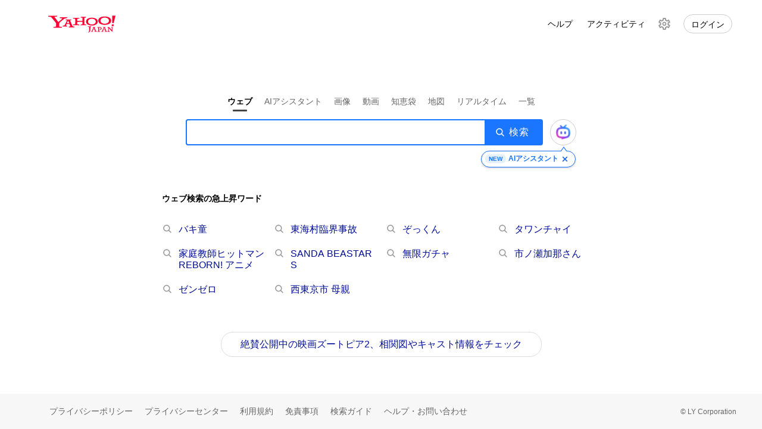

--- FILE ---
content_type: text/html; charset=utf-8
request_url: https://search.yahoo.co.jp/?q=%E3%83%93%E3%83%95%E3%82%A9%E3%83%BC%E3%82%A2%E3%83%95%E3%82%BF%E3%83%BC%E3%81%A7%E3%83%AA%E3%83%95%E3%82%A9%E3%83%BC%E3%83%A0%E5%A4%B1%E6%95%97%E3%81%97%E3%81%9F%E5%A4%89%E6%85%8B%E7%A4%BE%E9%95%B7%E3%81%AE%E9%9B%91%E3%81%AA%E5%B7%A5%E4%BA%8B%E3%81%A7%E6%AC%A0%E9%99%A5%E4%BD%8F%E5%AE%85%E3%81%AE%E8%A2%AB%E5%AE%B3%E8%80%85&ie=UTF-8&oe=UTF-8
body_size: 32879
content:
<!DOCTYPE html><html lang="ja"><head><meta charSet="utf-8"/><meta name="viewport" content="width=device-width"/><meta name="next-head-count" content="2"/><script>
              var TLDataContext = {
                ual : {
                  pageview : {
                    opttype : 'pc',
                    content_id : '',
                    id_type : '',
                    nopv : 'false',
                    mtestid : '',
                    ss_join_id : '75af4dfa-c823-469b-8ac3-087a80d907fe',
                    ss_join_id_type : '',
                    hierarchy_id : '2114736002'
                  }
                }
              };
              </script><script async="" src="https://s.yimg.jp/images/ds/managed/1/managed-ual.min.js?tk=cd3d0c9b-b15e-43c5-bf79-86543c6dd61f&amp;service=websearch"></script><meta name="description" content="ウェブ検索のほか、画像、動画、リアルタイム、知恵袋、地図、ニュース、ショッピング、オークションなどの検索を提供。"/><meta name="robots" content="nofollow,noarchive"/><meta name="viewport" content="initial-scale=1.0, maximum-scale=5.0, width=device-width, user-scalable=yes"/><title>Yahoo!検索</title><meta name="format-detection" content="telephone=no, address=no"/><meta name="referrer" content="origin"/><link rel="canonical"/><link rel="icon" href="https://s.yimg.jp/c/icon/s/bsc/2.0/favicon.ico" type="image/vnd.microsoft.icon"/><link rel="search" type="application/opensearchdescription+xml" title="Yahoo! JAPAN" href="https://search.yahoo.co.jp/opensearch.xml"/><style>body{-webkit-text-size-adjust:100%}article,aside,audio,blockquote,body,dd,dialog,div,dl,dt,fieldset,figure,footer,form,h1,h2,h3,h4,h5,h6,header,hgroup,input,li,mark,menu,nav,ol,p,pre,section,time,ul,video{margin:0;padding:0}h1,h2,h3,h4,h5,h6{font-weight:400;font-size:100%}ol li,ul li{list-style:none}article,aside,details,dialog,figcaption,figure,footer,header,hgroup,nav,section{display:block}table{margin:0;padding:0;border-collapse:collapse;border-spacing:0}caption{text-align:left}code,del,input,ins,kbd,pre,samp,select,table,textarea,var{font-size:100%}address,cite,del,dfn,em,ins,samp,th,var{font-style:normal;font-weight:400}a img{border:0}fieldset{border:none}html{font-size:10px}body{font-family:Arial,Hiragino Kaku Gothic ProN,sans-serif;word-wrap:break-word;overflow-wrap:break-word}[tabindex]{-webkit-tap-highlight-color:rgba(0,0,0,0)}a:link{color:#000d99}a{text-decoration:none}a,a [tabindex]{-webkit-tap-highlight-color:initial}button{font-size:13px}[role=button],a,area,button,input,label,select,summary,textarea{touch-action:manipulation}.SearchBox__searchInput::-webkit-search-cancel-button{-webkit-appearance:none}input,select,textarea{font:99% arial,sans-serif}noscript>iframe{display:block;margin:-1px;-webkit-user-select:none;-ms-user-select:none;user-select:none;pointer-events:none}s{text-decoration:line-through}button{border:0;padding:0;font-size:1.4rem;background-color:transparent;-webkit-appearance:none;appearance:none;cursor:pointer}:root{--elevation-1:1000;--elevation-2:2000;--elevation-3:3000;--elevation-4:4000;--elevation-5:5000;--radius-4:4px;--radius-8:8px;--shadow-elevation-1:0 0 0 1px rgba(0,0,0,0.04),0 2px 5px 0 rgba(0,0,0,0.16);--shadow-elevation-2:0 1px 6px 1px rgba(0,0,0,0.1),0 6px 9px 0 rgba(0,0,0,0.18);--shadow-elevation-3:0 0 1px 1px rgba(0,0,0,0.04),0 4px 6px 0 rgba(0,0,0,0.16);--shadow-elevation-4:0 -2px 1px 1px rgba(0,0,0,0.04),0 7px 10px 0 rgba(0,0,0,0.2);--shadow-elevation-5:0 2px 4px 1px rgba(0,0,0,0.03),0 11px 14px 0 rgba(0,0,0,0.24);--page-max-width:1185px;--contents-min-width:1045px;--contents-max-width:1180px;--contents-column-margin:20px;--contents-column-main:710px;--contents-column-sub-top-margin:45px;--module-width:620px;--module-algo-width:600px;--ai-background-motif-logo:url(https://s.yimg.jp/images/serp/ws/Answer/AiAnswer/Motif/logo_default_light.png);--ai-background-motif-logo-small:url(https://s.yimg.jp/images/serp/ws/Answer/AiAnswer/Motif/logo_small_light.png);--ai-background-motif-avatar:url(https://s.yimg.jp/images/serp/ws/Answer/AiAnswer/Motif/avatar_light.png);--ai-background-motif-avatar-information:url(https://s.yimg.jp/images/serp/ws/Answer/AiAnswer/Motif/avatar_infomation_light.png);--ai-background-motif-avatar-completion:url(https://s.yimg.jp/images/serp/ws/Answer/AiAnswer/Motif/avatar_completion_light.png);--ai-background-motif-avatar-processing:url(https://s.yimg.jp/images/serp/ws/Answer/AiAnswer/Motif/avatar_processing_light.png);--ai-background-motif-function-sparkle:url(https://s.yimg.jp/images/serp/ws/Answer/AiAnswer/Motif/ai_sparkles_gradation_light.png);--ai-background-motif-function-check:url(https://s.yimg.jp/images/serp/ws/Answer/AiAnswer/Motif/function_check.png);--ai-background-motif-primary-light:url(https://s.yimg.jp/images/serp/ws/Answer/AiAnswer/Motif/ai_primary_light.png);--ai-background-motif-primary-dark:url(https://s.yimg.jp/images/serp/ws/Answer/AiAnswer/Motif/ai_primary_dark.png);--ai-background-motif-secondary-light:url(https://s.yimg.jp/images/serp/ws/Answer/AiAnswer/Motif/ai_secondary_light.png);--ai-background-motif-secondary-dark:url(https://s.yimg.jp/images/serp/ws/Answer/AiAnswer/Motif/ai_secondary_dark.png);--ai-background-motif-primary-symbol-light:url(https://s.yimg.jp/images/serp/ws/Answer/AiAnswer/motif_ai_primary_symbol.png);--ai-background-motif-primary-output-light:url(https://s.yimg.jp/images/serp/ws/Answer/AiAnswer/motif_ai_primary_output.png);--ai-background-motif-secondary-gradation-light:url(https://s.yimg.jp/images/serp/ws/Answer/AiAnswer/motif_ai_secondary_gradation.png);--ai-background-motif-secondary-gray-light:url(https://s.yimg.jp/images/serp/ws/Answer/AiAnswer/motif_ai_secondary_gray_pc.png);--font-size-small:1.2rem;--font-size-medium:1.4rem;--font-size-large:1.6rem;--font-size-xLarge:1.8rem;--font-size-xxLarge:2.1rem;--font-size-xxxLarge:2.4rem;--font-size-xxxxLarger:3.2rem;--font-size-title-main:var(--font-size-xxLarge);--font-size-title-sub:var(--font-size-large);--font-size-title-expand:var(--font-size-large);--font-size-title-list:var(--font-size-large);--font-size-tab:var(--font-size-large);--font-size-summary:var(--font-size-medium);--font-size-text-sub:var(--font-size-medium);--font-size-text-caption:var(--font-size-small);--font-weight-title-list:normal}.Contents__inner--sub{--font-size-title-list:var(--font-size-medium);--font-size-text-sub:var(--font-size-small);--font-weight-title-list:bold}.Contents__inner--sub a{--font-weight-title-list:normal}:root{--color-globalNavigation-button-background:#f7f7f7;--color-globalNavigation-button-background-hover:rgba(0,0,0,0.07);--color-globalNavigation-button-background-active:rgba(26,117,255,0.17);--color-globalNavigation-button-border:#1a75ff;--color-globalNavigation-button-text:#1a75ff;--color-ai-assistant-key-color-1:255,89,142;--color-ai-assistant-key-color-2:168,61,235;--color-ai-assistant-key-color-3:48,131,253;--color-ai-assistant-key-color-4:138,217,254;--color-ai-assistant-key-alpha:1;--color-ai-assistant-key-gradient:linear-gradient(90deg,rgba(var(--color-ai-assistant-key-color-1),var(--color-ai-assistant-key-alpha)),rgba(var(--color-ai-assistant-key-color-2),var(--color-ai-assistant-key-alpha)) 33.3%,rgba(var(--color-ai-assistant-key-color-3),var(--color-ai-assistant-key-alpha)) 66.6%,rgba(var(--color-ai-assistant-key-color-4),var(--color-ai-assistant-key-alpha)));--color-ai-assistant-key-gradient-animation:linear-gradient(90deg,rgba(var(--color-ai-assistant-key-color-1),var(--color-ai-assistant-key-alpha)),rgba(var(--color-ai-assistant-key-color-2),var(--color-ai-assistant-key-alpha)) 14.29%,rgba(var(--color-ai-assistant-key-color-3),var(--color-ai-assistant-key-alpha)) 28.57%,rgba(var(--color-ai-assistant-key-color-4),var(--color-ai-assistant-key-alpha)) 42.86%,rgba(var(--color-ai-assistant-key-color-4),var(--color-ai-assistant-key-alpha)) 57.14%,rgba(var(--color-ai-assistant-key-color-3),var(--color-ai-assistant-key-alpha)) 71.43%,rgba(var(--color-ai-assistant-key-color-2),var(--color-ai-assistant-key-alpha)) 85.71%,rgba(var(--color-ai-assistant-key-color-1),var(--color-ai-assistant-key-alpha)));--color-panel-blueGray-10:#f4f6fa;--color-panel-blueGray-10-rgb:244,246,250;--color-panel-blueGray-15:#eff2f8;--color-panel-blueGray-15-rgb:239,242,248;--color-panel-blueGray-20:#e4e8f0;--color-panel-blueGray-20-rgb:228,232,240;--color-panel-blueGray-25:#d8dee9;--color-panel-blueGray-25-rgb:216,222,233;--color-panel-blueGray-40:#b6c1d2;--color-panel-blueGray-40-rgb:182,193,210;--color-panel-blueGray-50:#8593a8;--color-panel-blueGray-50-rgb:133,147,168;--color-panel-blueGray-60:#6e7e96;--color-panel-blueGray-60-rgb:110,126,150;--color-panel-blueGray-70:#535e70;--color-panel-blueGray-70-rgb:83,94,112;--color-panel-blueGray-80:#444a53;--color-panel-blueGray-80-rgb:68,74,83;--color-panel-blueGray-100:#22262a;--color-panel-blueGray-100-rgb:34,38,42;--color-panel-red-10:#fcf2f0;--color-panel-red-10-rgb:252,242,240;--color-panel-red-15:#fcefeb;--color-panel-red-15-rgb:252,239,235;--color-panel-red-20:#fddfd9;--color-panel-red-20-rgb:253,223,217;--color-panel-red-25:#fecdc6;--color-panel-red-25-rgb:254,205,198;--color-panel-red-40:#ff9e8e;--color-panel-red-40-rgb:255,158,142;--color-panel-red-50:#f14b42;--color-panel-red-50-rgb:241,75,66;--color-panel-red-60:#d93c37;--color-panel-red-60-rgb:217,60,55;--color-panel-red-70:#b92823;--color-panel-red-70-rgb:185,40,35;--color-panel-red-80:#781a13;--color-panel-red-80-rgb:120,26,19;--color-panel-red-100:#430d09;--color-panel-red-100-rgb:67,13,9;--color-panel-orange-10:#fcf3ed;--color-panel-orange-10-rgb:252,243,237;--color-panel-orange-15:#fdefe6;--color-panel-orange-15-rgb:253,239,230;--color-panel-orange-20:#fde0d0;--color-panel-orange-20-rgb:253,224,208;--color-panel-orange-25:#fbd1b9;--color-panel-orange-25-rgb:251,209,185;--color-panel-orange-40:#f7a376;--color-panel-orange-40-rgb:247,163,118;--color-panel-orange-50:#f07628;--color-panel-orange-50-rgb:240,118,40;--color-panel-orange-60:#de6412;--color-panel-orange-60-rgb:222,100,18;--color-panel-orange-70:#b64b05;--color-panel-orange-70-rgb:182,75,5;--color-panel-orange-80:#782e03;--color-panel-orange-80-rgb:120,46,3;--color-panel-orange-100:#321301;--color-panel-orange-100-rgb:50,19,1;--color-panel-yellow-10:#fcf9eb;--color-panel-yellow-10-rgb:252,249,235;--color-panel-yellow-15:#fcf8e3;--color-panel-yellow-15-rgb:252,248,227;--color-panel-yellow-20:#f9ecc3;--color-panel-yellow-20-rgb:249,236,195;--color-panel-yellow-25:#f7e0a3;--color-panel-yellow-25-rgb:247,224,163;--color-panel-yellow-40:#edbc44;--color-panel-yellow-40-rgb:237,188,68;--color-panel-yellow-50:#e09d00;--color-panel-yellow-50-rgb:224,157,0;--color-panel-yellow-60:#d68100;--color-panel-yellow-60-rgb:214,129,0;--color-panel-yellow-70:#ab571b;--color-panel-yellow-70-rgb:171,87,27;--color-panel-yellow-80:#6b3712;--color-panel-yellow-80-rgb:107,55,18;--color-panel-yellow-100:#422a00;--color-panel-yellow-100-rgb:66,42,0;--color-panel-lime-10:#fafced;--color-panel-lime-10-rgb:250,252,237;--color-panel-lime-15:#f5f7e4;--color-panel-lime-15-rgb:245,247,228;--color-panel-lime-20:#e9efc9;--color-panel-lime-20-rgb:233,239,201;--color-panel-lime-25:#dae5b0;--color-panel-lime-25-rgb:218,229,176;--color-panel-lime-40:#b2cd60;--color-panel-lime-40-rgb:178,205,96;--color-panel-lime-50:#88b120;--color-panel-lime-50-rgb:136,177,32;--color-panel-lime-60:#679608;--color-panel-lime-60-rgb:103,150,8;--color-panel-lime-70:#416700;--color-panel-lime-70-rgb:65,103,0;--color-panel-lime-80:#304709;--color-panel-lime-80-rgb:48,71,9;--color-panel-lime-100:#182306;--color-panel-lime-100-rgb:24,35,6;--color-panel-green-10:#f2fdf0;--color-panel-green-10-rgb:242,253,240;--color-panel-green-15:#ebf7e9;--color-panel-green-15-rgb:235,247,233;--color-panel-green-20:#d5eed3;--color-panel-green-20-rgb:213,238,211;--color-panel-green-25:#c1e4bd;--color-panel-green-25-rgb:193,228,189;--color-panel-green-40:#81c87b;--color-panel-green-40-rgb:129,200,123;--color-panel-green-50:#3b993d;--color-panel-green-50-rgb:59,153,61;--color-panel-green-60:#2d7d2e;--color-panel-green-60-rgb:45,125,46;--color-panel-green-70:#0c660e;--color-panel-green-70-rgb:12,102,14;--color-panel-green-80:#12450f;--color-panel-green-80-rgb:18,69,15;--color-panel-green-100:#081c07;--color-panel-green-100-rgb:8,28,7;--color-panel-turquoise-10:#edf5f3;--color-panel-turquoise-10-rgb:237,245,243;--color-panel-turquoise-15:#e9f5f2;--color-panel-turquoise-15-rgb:233,245,242;--color-panel-turquoise-20:#d4ebe7;--color-panel-turquoise-20-rgb:212,235,231;--color-panel-turquoise-25:#bde1db;--color-panel-turquoise-25-rgb:189,225,219;--color-panel-turquoise-40:#7ac4b9;--color-panel-turquoise-40-rgb:122,196,185;--color-panel-turquoise-50:#129789;--color-panel-turquoise-50-rgb:18,151,137;--color-panel-turquoise-60:#117d71;--color-panel-turquoise-60-rgb:17,125,113;--color-panel-turquoise-70:#0f6b61;--color-panel-turquoise-70-rgb:15,107,97;--color-panel-turquoise-80:#0d5048;--color-panel-turquoise-80-rgb:13,80,72;--color-panel-turquoise-100:#041613;--color-panel-turquoise-100-rgb:4,22,19;--color-panel-blue-10:#f2f8ff;--color-panel-blue-10-rgb:242,248,255;--color-panel-blue-15:#edf4ff;--color-panel-blue-15-rgb:237,244,255;--color-panel-blue-20:#d9e7ff;--color-panel-blue-20-rgb:217,231,255;--color-panel-blue-25:#c5dcff;--color-panel-blue-25-rgb:197,220,255;--color-panel-blue-40:#8ab9fe;--color-panel-blue-40-rgb:138,185,254;--color-panel-blue-50:#3083fd;--color-panel-blue-50-rgb:48,131,253;--color-panel-blue-60:#0c6efd;--color-panel-blue-60-rgb:12,110,253;--color-panel-blue-70:#0258d6;--color-panel-blue-70-rgb:2,88,214;--color-panel-blue-80:#033c8c;--color-panel-blue-80-rgb:3,60,140;--color-panel-blue-100:#031c43;--color-panel-blue-100-rgb:3,28,67;--color-panel-violet-10:#f7f3ff;--color-panel-violet-10-rgb:247,243,255;--color-panel-violet-15:#f3eefe;--color-panel-violet-15-rgb:243,238,254;--color-panel-violet-20:#e8e2fc;--color-panel-violet-20-rgb:232,226,252;--color-panel-violet-25:#ded4fa;--color-panel-violet-25-rgb:222,212,250;--color-panel-violet-40:#beacf4;--color-panel-violet-40-rgb:190,172,244;--color-panel-violet-50:#846eea;--color-panel-violet-50-rgb:132,110,234;--color-panel-violet-60:#5c49d9;--color-panel-violet-60-rgb:92,73,217;--color-panel-violet-70:#392b99;--color-panel-violet-70-rgb:57,43,153;--color-panel-violet-80:#2f217a;--color-panel-violet-80-rgb:47,33,122;--color-panel-violet-100:#1d144d;--color-panel-violet-100-rgb:29,20,77;--color-panel-purple-10:#faf2f9;--color-panel-purple-10-rgb:250,242,249;--color-panel-purple-15:#f8ecf7;--color-panel-purple-15-rgb:248,236,247;--color-panel-purple-20:#f2def0;--color-panel-purple-20-rgb:242,222,240;--color-panel-purple-25:#ecd0ea;--color-panel-purple-25-rgb:236,208,234;--color-panel-purple-40:#d8a7d4;--color-panel-purple-40-rgb:216,167,212;--color-panel-purple-50:#ba6ab7;--color-panel-purple-50-rgb:186,106,183;--color-panel-purple-60:#a03f9e;--color-panel-purple-60-rgb:160,63,158;--color-panel-purple-70:#8d1d8b;--color-panel-purple-70-rgb:141,29,139;--color-panel-purple-80:#681a65;--color-panel-purple-80-rgb:104,26,101;--color-panel-purple-100:#381036;--color-panel-purple-100-rgb:56,16,54;--color-panel-pink-10:#fcf2f5;--color-panel-pink-10-rgb:252,242,245;--color-panel-pink-15:#fcedf0;--color-panel-pink-15-rgb:252,237,240;--color-panel-pink-20:#fadee5;--color-panel-pink-20-rgb:250,222,229;--color-panel-pink-25:#f8cdda;--color-panel-pink-25-rgb:248,205,218;--color-panel-pink-40:#f1a0b8;--color-panel-pink-40-rgb:241,160,184;--color-panel-pink-50:#dd5888;--color-panel-pink-50-rgb:221,88,136;--color-panel-pink-60:#bb426e;--color-panel-pink-60-rgb:187,66,110;--color-panel-pink-70:#9e3057;--color-panel-pink-70-rgb:158,48,87;--color-panel-pink-80:#6e1e39;--color-panel-pink-80-rgb:110,30,57;--color-panel-pink-100:#401121;--color-panel-pink-100-rgb:64,17,33;--color-dominant-main:var(--color-panel-blueGray-60);--color-dominant-mainVariant:var(--color-panel-blueGray-40);--color-dominant-container:var(--color-panel-blueGray-15);--color-dominant-container-rgb:var(--color-panel-blueGray-15-rgb);--color-dominant-containerDim:var(--color-panel-blueGray-25);--color-dominant-border:var(--color-panel-blueGray-25);--color-dominant-onDominant:var(--color-panel-blueGray-100);--color-dominant-onDominantSub:rgba(var(--color-panel-blueGray-100-rgb),0.65);--color-dominant-onDominantDelimiter:rgba(var(--color-panel-blueGray-100-rgb),0.3);--color-dominant-onDominantVariant:#0260ea;--color-dominant-onDominantInverted:#fff;--color-dominant-onDominantInvertedSub:hsla(0,0%,100%,0.75);--color-dominant-onDominantInvertedDelimiter:hsla(0,0%,100%,0.35);--color-dominant-onDominantInvertedFixed:#fff;--color-dominant-onDominantInvertedSubFixed:hsla(0,0%,100%,0.75);--color-dominant-onDominantInvertedDelimiterFixed:hsla(0,0%,100%,0.35);--color-dominant-relative-10:var(--color-panel-blueGray-10);--color-dominant-relative-15:var(--color-panel-blueGray-15);--color-dominant-relative-20:var(--color-panel-blueGray-20);--color-dominant-relative-30:var(--color-panel-blueGray-25);--color-dominant-relative-40:var(--color-panel-blueGray-40);--color-dominant-relative-50:var(--color-panel-blueGray-50);--color-dominant-relative-60:var(--color-panel-blueGray-60);--color-dominant-relative-70:var(--color-panel-blueGray-70);--color-dominant-relative-80:var(--color-panel-blueGray-80);--color-dominant-relative-100:var(--color-panel-blueGray-100);--color-key-main:#1a75ff;--color-key-container:#ebf1ff;--color-key-onDominant:#0260ea}:root .util-Dominant--red{--color-dominant-main:var(--color-panel-red-60);--color-dominant-mainVariant:var(--color-panel-red-40);--color-dominant-container:var(--color-panel-red-15);--color-dominant-container-rgb:var(--color-panel-red-15-rgb);--color-dominant-containerDim:var(--color-panel-red-25);--color-dominant-border:var(--color-panel-red-25);--color-dominant-onDominant:var(--color-panel-red-100);--color-dominant-onDominantSub:rgba(var(--color-panel-red-100-rgb),0.65);--color-dominant-onDominantDelimiter:rgba(var(--color-panel-red-100-rgb),0.3);--color-dominant-onDominantVariant:var(--color-panel-red-70);--color-dominant-relative-10:var(--color-panel-red-10);--color-dominant-relative-15:var(--color-panel-red-15);--color-dominant-relative-20:var(--color-panel-red-20);--color-dominant-relative-30:var(--color-panel-red-25);--color-dominant-relative-40:var(--color-panel-red-40);--color-dominant-relative-50:var(--color-panel-red-50);--color-dominant-relative-60:var(--color-panel-red-60);--color-dominant-relative-70:var(--color-panel-red-70);--color-dominant-relative-80:var(--color-panel-red-80);--color-dominant-relative-100:var(--color-panel-red-100)}:root .util-Dominant--orange{--color-dominant-main:var(--color-panel-orange-60);--color-dominant-mainVariant:var(--color-panel-orange-40);--color-dominant-container:var(--color-panel-orange-15);--color-dominant-container-rgb:var(--color-panel-orange-15-rgb);--color-dominant-containerDim:var(--color-panel-orange-25);--color-dominant-border:var(--color-panel-orange-25);--color-dominant-onDominant:var(--color-panel-orange-100);--color-dominant-onDominantSub:rgba(var(--color-panel-orange-100-rgb),0.65);--color-dominant-onDominantDelimiter:rgba(var(--color-panel-orange-100-rgb),0.3);--color-dominant-onDominantVariant:var(--color-panel-orange-70);--color-dominant-relative-10:var(--color-panel-orange-10);--color-dominant-relative-15:var(--color-panel-orange-15);--color-dominant-relative-20:var(--color-panel-orange-20);--color-dominant-relative-30:var(--color-panel-orange-25);--color-dominant-relative-40:var(--color-panel-orange-40);--color-dominant-relative-50:var(--color-panel-orange-50);--color-dominant-relative-60:var(--color-panel-orange-60);--color-dominant-relative-70:var(--color-panel-orange-70);--color-dominant-relative-80:var(--color-panel-orange-80);--color-dominant-relative-100:var(--color-panel-orange-100)}:root .util-Dominant--yellow{--color-dominant-main:var(--color-panel-yellow-60);--color-dominant-mainVariant:var(--color-panel-yellow-40);--color-dominant-container:var(--color-panel-yellow-15);--color-dominant-container-rgb:var(--color-panel-yellow-15-rgb);--color-dominant-containerDim:var(--color-panel-yellow-25);--color-dominant-border:var(--color-panel-yellow-25);--color-dominant-onDominant:var(--color-panel-yellow-100);--color-dominant-onDominantSub:rgba(var(--color-panel-yellow-100-rgb),0.65);--color-dominant-onDominantDelimiter:rgba(var(--color-panel-yellow-100-rgb),0.3);--color-dominant-onDominantVariant:var(--color-panel-yellow-70);--color-dominant-relative-10:var(--color-panel-yellow-10);--color-dominant-relative-15:var(--color-panel-yellow-15);--color-dominant-relative-20:var(--color-panel-yellow-20);--color-dominant-relative-30:var(--color-panel-yellow-25);--color-dominant-relative-40:var(--color-panel-yellow-40);--color-dominant-relative-50:var(--color-panel-yellow-50);--color-dominant-relative-60:var(--color-panel-yellow-60);--color-dominant-relative-70:var(--color-panel-yellow-70);--color-dominant-relative-80:var(--color-panel-yellow-80);--color-dominant-relative-100:var(--color-panel-yellow-100)}:root .util-Dominant--lime{--color-dominant-main:var(--color-panel-lime-60);--color-dominant-mainVariant:var(--color-panel-lime-40);--color-dominant-container:var(--color-panel-lime-15);--color-dominant-container-rgb:var(--color-panel-lime-15-rgb);--color-dominant-containerDim:var(--color-panel-lime-25);--color-dominant-border:var(--color-panel-lime-25);--color-dominant-onDominant:var(--color-panel-lime-100);--color-dominant-onDominantSub:rgba(var(--color-panel-lime-100-rgb),0.65);--color-dominant-onDominantDelimiter:rgba(var(--color-panel-lime-100-rgb),0.3);--color-dominant-onDominantVariant:var(--color-panel-lime-70);--color-dominant-relative-10:var(--color-panel-lime-10);--color-dominant-relative-15:var(--color-panel-lime-15);--color-dominant-relative-20:var(--color-panel-lime-20);--color-dominant-relative-30:var(--color-panel-lime-25);--color-dominant-relative-40:var(--color-panel-lime-40);--color-dominant-relative-50:var(--color-panel-lime-50);--color-dominant-relative-60:var(--color-panel-lime-60);--color-dominant-relative-70:var(--color-panel-lime-70);--color-dominant-relative-80:var(--color-panel-lime-80);--color-dominant-relative-100:var(--color-panel-lime-100)}:root .util-Dominant--green{--color-dominant-main:var(--color-panel-green-60);--color-dominant-mainVariant:var(--color-panel-green-40);--color-dominant-container:var(--color-panel-green-15);--color-dominant-container-rgb:var(--color-panel-green-15-rgb);--color-dominant-containerDim:var(--color-panel-green-25);--color-dominant-border:var(--color-panel-green-25);--color-dominant-onDominant:var(--color-panel-green-100);--color-dominant-onDominantSub:rgba(var(--color-panel-green-100-rgb),0.65);--color-dominant-onDominantDelimiter:rgba(var(--color-panel-green-100-rgb),0.3);--color-dominant-onDominantVariant:var(--color-panel-green-70);--color-dominant-relative-10:var(--color-panel-green-10);--color-dominant-relative-15:var(--color-panel-green-15);--color-dominant-relative-20:var(--color-panel-green-20);--color-dominant-relative-30:var(--color-panel-green-25);--color-dominant-relative-40:var(--color-panel-green-40);--color-dominant-relative-50:var(--color-panel-green-50);--color-dominant-relative-60:var(--color-panel-green-60);--color-dominant-relative-70:var(--color-panel-green-70);--color-dominant-relative-80:var(--color-panel-green-80);--color-dominant-relative-100:var(--color-panel-green-100)}:root .util-Dominant--turquoise{--color-dominant-main:var(--color-panel-turquoise-60);--color-dominant-mainVariant:var(--color-panel-turquoise-40);--color-dominant-container:var(--color-panel-turquoise-15);--color-dominant-container-rgb:var(--color-panel-turquoise-15-rgb);--color-dominant-containerDim:var(--color-panel-turquoise-25);--color-dominant-border:var(--color-panel-turquoise-25);--color-dominant-onDominant:var(--color-panel-turquoise-100);--color-dominant-onDominantSub:rgba(var(--color-panel-turquoise-100-rgb),0.65);--color-dominant-onDominantDelimiter:rgba(var(--color-panel-turquoise-100-rgb),0.3);--color-dominant-onDominantVariant:var(--color-panel-turquoise-70);--color-dominant-relative-10:var(--color-panel-turquoise-10);--color-dominant-relative-15:var(--color-panel-turquoise-15);--color-dominant-relative-20:var(--color-panel-turquoise-20);--color-dominant-relative-30:var(--color-panel-turquoise-25);--color-dominant-relative-40:var(--color-panel-turquoise-40);--color-dominant-relative-50:var(--color-panel-turquoise-50);--color-dominant-relative-60:var(--color-panel-turquoise-60);--color-dominant-relative-70:var(--color-panel-turquoise-70);--color-dominant-relative-80:var(--color-panel-turquoise-80);--color-dominant-relative-100:var(--color-panel-turquoise-100)}:root .util-Dominant--blue{--color-dominant-main:var(--color-panel-blue-60);--color-dominant-mainVariant:var(--color-panel-blue-40);--color-dominant-container:var(--color-panel-blue-15);--color-dominant-container-rgb:var(--color-panel-blue-15-rgb);--color-dominant-containerDim:var(--color-panel-blue-25);--color-dominant-border:var(--color-panel-blue-25);--color-dominant-onDominant:var(--color-panel-blue-100);--color-dominant-onDominantSub:rgba(var(--color-panel-blue-100-rgb),0.65);--color-dominant-onDominantDelimiter:rgba(var(--color-panel-blue-100-rgb),0.3);--color-dominant-onDominantVariant:var(--color-panel-blue-70);--color-dominant-relative-10:var(--color-panel-blue-10);--color-dominant-relative-15:var(--color-panel-blue-15);--color-dominant-relative-20:var(--color-panel-blue-20);--color-dominant-relative-30:var(--color-panel-blue-25);--color-dominant-relative-40:var(--color-panel-blue-40);--color-dominant-relative-50:var(--color-panel-blue-50);--color-dominant-relative-60:var(--color-panel-blue-60);--color-dominant-relative-70:var(--color-panel-blue-70);--color-dominant-relative-80:var(--color-panel-blue-80);--color-dominant-relative-100:var(--color-panel-blue-100)}:root .util-Dominant--violet{--color-dominant-main:var(--color-panel-violet-60);--color-dominant-mainVariant:var(--color-panel-violet-40);--color-dominant-container:var(--color-panel-violet-15);--color-dominant-container-rgb:var(--color-panel-violet-15-rgb);--color-dominant-containerDim:var(--color-panel-violet-25);--color-dominant-border:var(--color-panel-violet-25);--color-dominant-onDominant:var(--color-panel-violet-100);--color-dominant-onDominantSub:rgba(var(--color-panel-violet-100-rgb),0.65);--color-dominant-onDominantDelimiter:rgba(var(--color-panel-violet-100-rgb),0.3);--color-dominant-onDominantVariant:var(--color-panel-violet-70);--color-dominant-relative-10:var(--color-panel-violet-10);--color-dominant-relative-15:var(--color-panel-violet-15);--color-dominant-relative-20:var(--color-panel-violet-20);--color-dominant-relative-30:var(--color-panel-violet-25);--color-dominant-relative-40:var(--color-panel-violet-40);--color-dominant-relative-50:var(--color-panel-violet-50);--color-dominant-relative-60:var(--color-panel-violet-60);--color-dominant-relative-70:var(--color-panel-violet-70);--color-dominant-relative-80:var(--color-panel-violet-80);--color-dominant-relative-100:var(--color-panel-violet-100)}:root .util-Dominant--purple{--color-dominant-main:var(--color-panel-purple-60);--color-dominant-mainVariant:var(--color-panel-purple-40);--color-dominant-container:var(--color-panel-purple-15);--color-dominant-container-rgb:var(--color-panel-purple-15-rgb);--color-dominant-containerDim:var(--color-panel-purple-25);--color-dominant-border:var(--color-panel-purple-25);--color-dominant-onDominant:var(--color-panel-purple-100);--color-dominant-onDominantSub:rgba(var(--color-panel-purple-100-rgb),0.65);--color-dominant-onDominantDelimiter:rgba(var(--color-panel-purple-100-rgb),0.3);--color-dominant-onDominantVariant:var(--color-panel-purple-70);--color-dominant-relative-10:var(--color-panel-purple-10);--color-dominant-relative-15:var(--color-panel-purple-15);--color-dominant-relative-20:var(--color-panel-purple-20);--color-dominant-relative-30:var(--color-panel-purple-25);--color-dominant-relative-40:var(--color-panel-purple-40);--color-dominant-relative-50:var(--color-panel-purple-50);--color-dominant-relative-60:var(--color-panel-purple-60);--color-dominant-relative-70:var(--color-panel-purple-70);--color-dominant-relative-80:var(--color-panel-purple-80);--color-dominant-relative-100:var(--color-panel-purple-100)}:root .util-Dominant--pink{--color-dominant-main:var(--color-panel-pink-60);--color-dominant-mainVariant:var(--color-panel-pink-40);--color-dominant-container:var(--color-panel-pink-15);--color-dominant-container-rgb:var(--color-panel-pink-15-rgb);--color-dominant-containerDim:var(--color-panel-pink-25);--color-dominant-border:var(--color-panel-pink-25);--color-dominant-onDominant:var(--color-panel-pink-100);--color-dominant-onDominantSub:rgba(var(--color-panel-pink-100-rgb),0.65);--color-dominant-onDominantDelimiter:rgba(var(--color-panel-pink-100-rgb),0.3);--color-dominant-onDominantVariant:var(--color-panel-pink-70);--color-dominant-relative-10:var(--color-panel-pink-10);--color-dominant-relative-15:var(--color-panel-pink-15);--color-dominant-relative-20:var(--color-panel-pink-20);--color-dominant-relative-30:var(--color-panel-pink-25);--color-dominant-relative-40:var(--color-panel-pink-40);--color-dominant-relative-50:var(--color-panel-pink-50);--color-dominant-relative-60:var(--color-panel-pink-60);--color-dominant-relative-70:var(--color-panel-pink-70);--color-dominant-relative-80:var(--color-panel-pink-80);--color-dominant-relative-100:var(--color-panel-pink-100)}.sw-Card{position:relative;color:#000;transition:height .2s cubic-bezier(0,0,.2,1)}.sw-Card p{margin-bottom:3px}.sw-Card .sw-Card__floatContainer:after{display:block;clear:both;content:""}.sw-Card .sw-Card__summary{margin-bottom:0;color:#444;line-height:1.6}.sw-Card__space{display:block}.Contents__innerSubGroupBody .sw-Card .sw-Card__space,.Newton .sw-Card .sw-Card__space{padding:0 16px 6px}.Contents__innerSubGroupBody .sw-Card .sw-Card__space.sw-Card__space--pack,.Newton .sw-Card .sw-Card__space.sw-Card__space--pack{margin-top:-6px;padding-top:0}.Contents__innerSubGroupBody .sw-Card .sw-Card__space.sw-Card__space--packMedium,.Newton .sw-Card .sw-Card__space.sw-Card__space--packMedium{padding-top:0}.sw-Card .sw-Card__fullSpace{display:block}.sw-Card .sw-Card__section{opacity:1;transition:opacity .2s cubic-bezier(0,0,.2,1)}.sw-Card .sw-Card__section.sw-Card__section--staticDivider:before{display:block;margin:0 0 14px;height:1px;background-color:#eee;content:""}.sw-Card .sw-Card__section.sw-Card__section--header:before,.sw-Card .sw-Card__section.sw-Card__section--noDivider:before{display:none}.sw-Card .sw-Card__headerSpace{padding:0 0 4px}.sw-Card .sw-Card__headerSpace.sw-Card__headerSpace--5{padding-bottom:5px}.sw-Card .sw-Card__headerSpace.sw-Card__headerSpace--8{padding-bottom:8px}.sw-Card .sw-Card__headerSpace.sw-Card__headerSpace--12{padding-bottom:12px}.sw-Card .sw-Card__headerSpace.sw-Card__headerSpace--16{padding-bottom:16px}.sw-Card__headerTitleText{font-size:var(--font-size-title-sub)}.sw-Card .sw-Card__headerThumbnail{position:relative;display:flex;overflow:hidden;width:120px;height:120px;border-radius:0 3px 0 0;background-color:#fff;align-items:center}@media only screen and (min-width:1185px){.sw-Card .sw-Card__headerThumbnail{width:200px;height:200px}}.sw-Card .sw-Card__headerThumbnail:before{position:absolute;top:0;left:0;z-index:1;display:block;width:1px;height:100%;background-color:rgba(0,0,0,.05);content:""}.sw-Card .sw-Card__headerThumbnail .sw-Thumbnail{width:100%}.sw-Card__titleCaption{margin-bottom:6px}.sw-Card__titleCaption p{margin-bottom:2px}.sw-Card--header{padding-bottom:0}.sw-CardBase.sw-CardBase--shadow .sw-Card .sw-Card__headerSpace.sw-Card__headerSpace .sw-Card__titleInner{display:inline-block}.sw-Card .sw-Card__expandableToggle{position:absolute;top:0;left:0;display:flex;box-sizing:border-box;padding:16px;width:100%;align-items:center;justify-content:flex-end;cursor:pointer}.sw-Card.sw-Card--isClosed{overflow:hidden}.sw-Card.sw-Card--isClosed .sw-Card__section:not(:first-child){opacity:0;transition:opacity .2s cubic-bezier(0,0,.2,1)}.Newton .sw-Card>section>.sw-Card__section:first-child{padding-top:14px}.Newton .sw-Card>section>.sw-Card__section:first-child .sw-Card__titleInner{padding-top:4px}.Newton .sw-Card .sw-Card__titleCiteWrapper{top:4px;left:16px}.Newton.sw-CardBase--flat .sw-Card .sw-Card__titleCiteWrapper{left:0}.sw-CardBase{margin:0 0 25px;width:620px;background-color:#fff}.sw-CardBase.sw-CardBase--shadow{border:1px solid #ddd;border-radius:8px}.sw-CardBase.sw-CardBase--shadow.Newton,.sw-CardBase.sw-CardBase--shadow.sw-CardBase--wide{width:652px;margin-right:-16px;margin-left:-16px}.sw-CardBase.sw-CardBase--shadow:not(.Newton) .sw-Card:not(.sw-Card--noFollowingDivider)+.sw-Card:not(:first-child) .sw-Card__headerSpace .sw-Card__titleInner{padding-top:18px}.sw-CardBase.sw-CardBase--shadow:not(.Newton) .sw-Card .sw-Card__headerSpace .sw-Card__titleCiteWrapper,.sw-CardBase.sw-CardBase--shadow:not(.Newton) .sw-Card:not(.sw-Card--noFollowingDivider)+.sw-Card:not(:first-child) .sw-Card__headerSpace .sw-Card__titleCiteWrapper{top:14px;left:16px}.sw-CardBase.sw-CardBase--shadow .sw-Card:not(.sw-Card--noFollowingDivider)+.sw-Card:not(:first-child){border-top:1px solid #ddd}.sw-CardBase.sw-CardBase--shadow .sw-Card .sw-Card__section.sw-Card__section--divider:before,.sw-CardBase.sw-CardBase--shadow .sw-Card .sw-Card__section:not(:first-child):before{display:block;margin:0 16px 14px;height:1px;background-color:#eee;content:""}.sw-CardBase.sw-CardBase--shadow .sw-Card .sw-Card__section.sw-Card__section--followingFullWidth+.sw-Card__section:before,.sw-CardBase.sw-CardBase--shadow .sw-Card .sw-Card__section.sw-Card__section--fullWidth:not(:first-child):before{margin:0 0 16px;background-color:#ddd}.sw-CardBase.sw-CardBase--shadow .sw-Card .sw-Card__section--header{margin:-14px 0 0}.sw-CardBase.sw-CardBase--shadow .sw-Card .sw-Card__section.sw-Card__section--noDivider:not(:first-child):before,.sw-CardBase.sw-CardBase--shadow .sw-Card .sw-Card__section.sw-Card__section--noFollowingDivider+.sw-Card__section:not(:first-child):before{display:none}.sw-CardBase.sw-CardBase--shadow .sw-Card .sw-Card__headerSpace{padding:0}.sw-CardBase.sw-CardBase--shadow .sw-Card .sw-Card__headerSpace .sw-Card__title{display:block}.sw-CardBase.sw-CardBase--shadow .sw-Card .sw-Card__headerSpace .sw-Card__titleInner{display:block;padding:14px 16px 13px}.sw-CardBase.sw-CardBase--shadow .sw-Card .sw-Card__headerSpace .sw-Card__titleInner>.sw-Card__titleInner{padding:0}.Contents__inner--sub .sw-CardBase--flat{margin-bottom:48px}.Contents__inner--main .sw-CardBase--flat.Newton .sw-Card>section>.sw-Card__section:first-child,.Contents__inner--sub .sw-CardBase--flat.Newton .sw-Card>section>.sw-Card__section:first-child{padding-top:0}.Contents__inner--main .sw-CardBase--flat .sw-CardBase__bodySpace,.Contents__inner--sub .sw-CardBase--flat .sw-CardBase__bodySpace{position:relative;padding-left:8px;box-shadow:inset 1px 0 0 0 #ddd}.Contents__inner--main .sw-CardBase--flat .sw-Card__headerSpace,.Contents__inner--sub .sw-CardBase--flat .sw-Card__headerSpace{padding-top:2px;padding-right:16px;padding-left:16px}.Contents__inner--main .sw-CardBase--flat .sw-Card:not(.sw-Card--noFollowingDivider)+.sw-Card:not(:first-child):before,.Contents__inner--sub .sw-CardBase--flat .sw-Card:not(.sw-Card--noFollowingDivider)+.sw-Card:not(:first-child):before{display:block;margin:4px 16px 20px;height:1px;background-color:#ddd;content:""}.Contents__inner--main .sw-CardBase--flat.sw-CardBase.Newton .sw-Card.sw-Card--noDivider:before,.Contents__inner--sub .sw-CardBase--flat.sw-CardBase.Newton .sw-Card.sw-Card--noDivider:before{display:none}.Contents__inner--main .sw-CardBase--flat .sw-Card__section.sw-Card__section--divider:before,.Contents__inner--main .sw-CardBase--flat .sw-Card__section:not(:first-child):before,.Contents__inner--sub .sw-CardBase--flat .sw-Card__section.sw-Card__section--divider:before,.Contents__inner--sub .sw-CardBase--flat .sw-Card__section:not(:first-child):before{display:block;margin:4px 16px 20px;height:1px;background-color:#ddd;content:""}.Contents__inner--main .sw-CardBase--flat .sw-Card__section.sw-Card__section--followingFullWidth+.sw-Card__section:before,.Contents__inner--main .sw-CardBase--flat .sw-Card__section.sw-Card__section--fullWidth:not(:first-child):before,.Contents__inner--sub .sw-CardBase--flat .sw-Card__section.sw-Card__section--followingFullWidth+.sw-Card__section:before,.Contents__inner--sub .sw-CardBase--flat .sw-Card__section.sw-Card__section--fullWidth:not(:first-child):before{margin:0 0 20px;background-color:#ddd}.Contents__inner--main .sw-CardBase--flat .sw-Card__section--header,.Contents__inner--sub .sw-CardBase--flat .sw-Card__section--header{margin:-20px 0 0}.Contents__inner--main .sw-CardBase--flat .sw-Card__section.sw-Card__section--noDivider:not(:first-child):before,.Contents__inner--main .sw-CardBase--flat .sw-Card__section.sw-Card__section--noFollowingDivider+.sw-Card__section:not(:first-child):before,.Contents__inner--sub .sw-CardBase--flat .sw-Card__section.sw-Card__section--noDivider:not(:first-child):before,.Contents__inner--sub .sw-CardBase--flat .sw-Card__section.sw-Card__section--noFollowingDivider+.sw-Card__section:not(:first-child):before{display:none}.sw-CardBase.sw-CardBase--fullWidth{margin:8px 0;border-radius:0}.sw-CardBase .sw-CardBase__source{position:relative;margin:4px 0 32px;line-height:1}.sw-CardBase .sw-CardBase__sourceText{position:absolute;top:4px;left:16px}.Contents__inner--sub .sw-CardBase{width:auto}.Contents__inner--sub .sw-CardBase.sw-CardBase--shadow.Newton{width:auto;margin-right:0;margin-left:0}.Contents__inner--sub .sw-CardBase .sw-CardBase__source{top:4px;margin:0}.sw-Card__title{position:relative}.sw-Card__title .sw-Card__titleInner{display:inline;text-decoration:none}.sw-Card__title .sw-Card__titleInner .sw-Cite{display:inline-flex}.sw-Card__title .Contents__innerSubGroupBody a.sw-Card__titleInner,.sw-Card__title .sw-Card__titleInner:hover a.sw-Card__titleMain,.sw-Card__title a.sw-Card__titleInner:hover .sw-Card__titleMain{text-decoration:underline}.sw-Card__title a.sw-Card__titleInner:hover~a.sw-Card__titleInner{color:#cc3434}.sw-Card__title a.sw-Card__titleInner:hover~a:visited.sw-Card__titleInner{color:#4c2472}.sw-Card__title a.sw-Card__titleInner .sw-Card__titleMain{text-decoration:underline}.sw-Card__title .sw-Card__titlePullDown{vertical-align:top}.sw-Card__title .sw-Card__titlePullDown .sw-Icon--product_expand_open{margin-left:2px;cursor:pointer}.sw-Card__title .sw-Card__titlePullDown .sw-Icon--product_expand_open svg{fill:#444}.sw-Card__title .sw-Card__titlePullDown.sw-Card__titlePullDown--siteName{position:relative;top:8px;left:0}.sw-Card__title .sw-Card__titleCiteWrapper{position:absolute;top:0;left:0;display:flex;align-items:center;display:inline-flex;padding-top:3px;width:100%}.sw-Card__title .sw-Card__titleCiteWrapper.sw-Card__titleCiteWrapper--pullDown{visibility:hidden}.sw-Card__title .sw-Card__titleCiteWrapper.sw-Card__titleCiteWrapper--pullDown .sw-Card__titlePullDown{visibility:visible}.sw-Card__title .sw-Card__titleMain{display:inline-block;font-size:var(--font-size-xxLarge);line-height:1.4}.sw-Card__title .sw-Card__titleMain.sw-Card__titleMain--small{font-size:1.6rem}.sw-Card__title .sw-Card__titleMain.sw-Card__titleMain--clamp{display:inline-block;overflow:hidden;max-width:100%;vertical-align:middle;text-overflow:ellipsis;white-space:nowrap}.sw-Card__title .sw-Card__titleMain.sw-Card__titleMain--cite{margin-top:18px}.sw-Card__title .sw-Card__titleMain.sw-Card__titleMain--siteName{margin-top:24px}.sw-Card__title .sw-Card__titleMain.sw-Card__titleMain--inlineCite{display:inline-block;vertical-align:middle}.Newton .sw-Card__title .sw-Card__titleMain{font-size:1.8rem}.sw-Card__title .sw-Card__titleList{display:inline-block;margin-bottom:6px;font-size:var(--font-size-title-list);font-weight:var(--font-weight-title-list)}.sw-Card__title .sw-Card__titleList.util-Clamps--1{display:inline-block;margin-bottom:2px;max-width:100%;vertical-align:bottom}.sw-Card__title .sw-Card__titleList.util-Clamps--2,.sw-Card__title .sw-Card__titleList.util-Clamps--3,.sw-Card__title .sw-Card__titleList.util-Clamps--4,.sw-Card__title .sw-Card__titleList.util-Clamps--5,.sw-Card__title .sw-Card__titleList.util-Clamps--6,.sw-Card__title .sw-Card__titleList.util-Clamps--7,.sw-Card__title .sw-Card__titleList.util-Clamps--8,.sw-Card__title .sw-Card__titleList.util-Clamps--9,.sw-Card__title .sw-Card__titleList.util-Clamps--10,.sw-Card__title .sw-Card__titleList.util-Clamps--11,.sw-Card__title .sw-Card__titleList.util-Clamps--12,.sw-Card__title .sw-Card__titleList.util-Clamps--13,.sw-Card__title .sw-Card__titleList.util-Clamps--14,.sw-Card__title .sw-Card__titleList.util-Clamps--15{display:inline-block;display:-webkit-inline-box;margin-bottom:2px;max-width:100%;vertical-align:bottom}.sw-Card__column{display:flex}.sw-Card__column:not(:last-child){margin-bottom:4px}.sw-Card__column.sw-Card__column--reverse{flex-direction:row-reverse}.sw-Card__column.sw-Card__column--reverse .sw-Card__columnItem:not(:last-child){margin-right:0}.sw-Card__column.sw-Card__column--reverse .sw-Card__columnItem:not(:first-child){margin-right:8px}.sw-Card__column.sw-Card__column--reverse.sw-Card__column--large .sw-Card__columnItem:not(:first-child){margin-right:12px}.sw-Card__column.sw-Card__column--reverse.sw-Card__column--large .sw-Card__columnItem:first-child{margin-right:0}.sw-Card__column.sw-Card__column--reverse.sw-Card__column--larger .sw-Card__columnItem:not(:first-child){margin-right:16px}.sw-Card__column.sw-Card__column--reverse.sw-Card__column--larger .sw-Card__columnItem:first-child{margin-right:0}.sw-Card__column.sw-Card__column--large .sw-Card__columnItem:not(:last-child){margin-right:12px}.sw-Card__column.sw-Card__column--larger .sw-Card__columnItem:not(:last-child){margin-right:16px}.sw-Card__column.sw-Card__column--larger.sw-Card__column--reverse .sw-Card__columnItem:not(:last-child){margin-right:0}.sw-Card__column.sw-Card__column--larger.sw-Card__column--reverse .sw-Card__columnItem:not(:first-child){margin-right:16px}.sw-Card__column .sw-Card__columnItem{min-width:0}.sw-Card__column .sw-Card__columnItem:not(:last-child){margin-right:10px}.sw-Card__column .sw-Card__columnItem.sw-Card__columnItem--grow{flex-basis:0%;flex-grow:1}.sw-Card__column .sw-Card__columnItem.sw-Card__columnItem--small{width:64px}.sw-Card__column .sw-Card__columnItem.sw-Card__columnItem--medium{width:104px}.sw-Card__column .sw-Card__columnItem.sw-Card__columnItem--large{width:129px}.sw-Card__column .sw-Card__columnItem.sw-Card__columnItem--larger{width:200px}.sw-Card__column .sw-Card__columnItem.sw-Card__columnItem--mapLarge{flex:0 0 auto;width:296px}.sw-Card__column .sw-Card__columnItem.sw-Card__columnItem--mapMedium{flex:0 0 auto;width:207px}.sw-Card__column .sw-Card__columnItem.sw-Card__columnItem--centerVertical{align-self:center}.sw-Card__column .sw-Card__columnDivider{margin:11px 0;border:solid #eee;border-width:1px 0 0}.sw-Iterable.sw-Iterable--divider .sw-Iterable__item+.sw-Iterable__item:before{display:block;margin:0 16px 14px;height:1px;background-color:#eee;content:""}.sw-Iterable.sw-Iterable--fullWidth .sw-Iterable__item+.sw-Iterable__item:before,.sw-Iterable.sw-Iterable--fullWidth .sw-Iterable__item--staticDivider:before{margin:0 0 14px}.sw-Iterable.sw-Iterable--space .sw-Iterable__item+.sw-Iterable__item{margin-top:6px}.sw-Iterable__item--staticDivider:before{display:block;margin:0 16px 14px;height:1px;background-color:#eee;content:""}body.s{font-size:69%}body.l{font-size:100%}#Se a{color:#686ccd}#Sf a{color:#3f5771}#Sf .fil{position:relative;float:left;margin:-2px .5em 0 0;padding-left:4px;font-size:107%;font-weight:700}#Sf .fil a{display:block;margin-left:25px;padding:2px 24px 0 6px;background-repeat:no-repeat;color:#444;text-decoration:none}#Sf .fil a:hover{background-color:#f4f4f4;text-decoration:underline}#Sf .fil .arr{position:absolute;display:block;overflow:hidden;top:9px;right:11px;text-indent:-9999px;cursor:pointer;width:0;height:0;border-color:#999 transparent;border-style:solid;border-width:5px 5px 0}#Sf .fil_on .arr{border-width:0 5px 5px}.msg{margin-left:2px;margin-right:11px;padding-left:4px}.msg dd em{font-weight:700}.msg.se{background:#fff9dd;padding:6px}.msg.se dt{width:8px;margin-left:2px;background-position:-85px -175px}.msg .rq dd{color:#a00}.msg .rq .end{display:block;margin-top:5px}.msg a:hover{color:#cc3434}.msg span a{text-decoration:none;color:#686cdd}.msg .s{margin:0 5px}#Sp1{padding-top:10px}#Se .inner a,#So3 .ft a,#Sp1 a,#Sq a,#SqA a,#WS2aj.WS2aj1 .hd a,#WS2aj.WS2aj3 .bd a,#WS2m .w .bd .a span a,#WS2m .w .hd span a,#WS2m .w .osl a,#WS2m .WS2am .bd a,.searchForm-opt a{text-decoration:none}#Se .inner a:hover,#So3 .ft a:hover,#Sp1 a:hover,#Sq a:hover,#SqA a:hover,#WS2aj .hd a:hover,#WS2m .w .bd .a span a:hover,#WS2m .w .hd span a:hover,#WS2m .w .osl a:hover,#WS2m .WS2am .bd a:hover,.searchForm-opt a:hover{text-decoration:underline}#Sp1 .m a .underLline{border-bottom:none}#Sp1 .m a:hover .underLline{border-bottom:1px solid;text-decoration:none}#Sp1 .m a:hover{text-decoration:none}.sc{margin-right:11px;margin-bottom:15px}.sc dt{float:left;width:18px;height:10px;margin:7px 0 0 2px;background-position:0 -180px;text-indent:-9999px}.sc dd{margin-left:23px}.sc .t{font-size:123%}.sc a em{font-weight:700}.sc cite{color:green}#yschonetime{margin-right:11px;margin-bottom:10px;padding-left:2px}#yschonetime dl{position:relative;padding:3px 0 3px 3px;border:1px solid #d5d5d5;background-color:#eee}#yschonetime dt{position:absolute;height:14px;width:14px;margin-top:2px;margin-right:0;background-position:0 -300px;text-indent:-9999px}#yschonetime dd{margin:0 6em 0 19px}#yschonetime dd .cls{position:absolute;width:4.5em;top:3px;right:0;cursor:pointer}#yschonetime dd .cls .txt{color:#8f8fc6;text-decoration:underline}#yschonetime dd .cls .btn{position:absolute;display:block;height:14px;width:14px;top:1px;right:5px;background-position:0 -330px;text-indent:-9999px}#yschonetime dd a:hover{color:#cc3434}#adEx{top:42px;left:21px;padding-top:10px;border-bottom:1px solid #ccc;width:270px;display:none}#adEx,#adEx .arr{position:absolute}#adEx .arr{display:block;top:1px;left:19px;width:18px;height:10px;background-position:-16px 0}#adEx .arr:before{display:none}#adEx .bd{padding:10px 3px 10px 4px;background-color:#ffc;border:1px solid #9aaabc}#adExc{display:block;position:absolute;top:13px;right:3px;width:16px;height:16px;text-indent:-9999px;overflow:hidden;background-position:0 0;cursor:pointer}.caro,.caro2{position:relative}.caro2 .ps,.caro .ps{margin-bottom:6px;color:#666;font-size:12px;text-align:right;line-height:1}.caro2 .cnt,.caro .cnt{width:100%;overflow-x:auto;overflow-y:hidden}.caro2 li,.caro li{float:left;margin-right:10px;vertical-align:top}.caro2 .stl li,.caro .stl li{padding:5px;border:1px solid #ccc}.caro2 .llt,.caro .llt{margin-right:0}.caro2 .next,.caro2 .prev,.caro .next,.caro .prev{display:none;position:absolute;top:50%;margin-top:-40px}.caro .prev{left:-24px}.caro .next{right:-24px}.caro .next a,.caro .prev a{display:block;width:20px;height:80px;background-repeat:no-repeat;background-position:50%;text-indent:-9999px;overflow:hidden}@media only screen and (-webkit-min-device-pixel-ratio:1.1),only screen and (min-device-pixel-ratio:1.1){.caro .next a,.caro .prev a{background-size:8px 25px}}.caro .next a:hover,.caro .prev a:hover{background-color:#f4f4f7}.caro2 .next a,.caro2 .prev a{display:block;width:53px;height:70px;background-size:113px 150px;-webkit-background-size:113px 150px;background-repeat:no-repeat;background-position:50%;text-indent:-9999px;overflow:hidden}.caro2 .prev a{background-position:0 0}.caro2 .next a{background-position:0 -80px}.caro2 .prev a:hover{background-position:-60px 0}.caro2 .next a:hover{background-position:-60px -80px}.caro2 .next,.caro2 .prev{top:97px}.caro2 .prev{left:-28px}.caro2 .next{right:-28px}.util-BusinessStatus--alwaysOpen,.util-BusinessStatus--open{color:#00ab3f}.util-BusinessStatus--closingSoon,.util-BusinessStatus--openingSoon{color:#ffb617}.util-BusinessStatus--close{color:#fd3344}.util-BusinessStatus--holiday{color:#666}.util-BusinessStatus--preparingOpen{color:#000}.Appbar .util-Clamps--1,.sw-Card .util-Clamps--1,.util-Clamps--1{display:block;overflow:hidden;text-overflow:ellipsis;white-space:nowrap;word-break:break-all}.Appbar .util-Clamps--2,.sw-Card .util-Clamps--2,.util-Clamps--2{display:block;display:-webkit-box;overflow:hidden;word-break:break-all;-webkit-box-orient:vertical;-webkit-line-clamp:2}body.util-UserAgent__browser--internetExplorer .sw-Card__titleMain.util-Clamps--2{max-height:5.46rem}body.util-UserAgent__browser--internetExplorer .sw-Card__titleList.util-Clamps--2,body.util-UserAgent__browser--internetExplorer .util-Clamps--2{max-height:3.92rem}body.util-UserAgent__browser--internetExplorer .util-Text--smaller.util-Clamps--2{max-height:28px}body.util-UserAgent__browser--internetExplorer .util-Text--small.util-Clamps--2{max-height:3.36rem}body.util-UserAgent__browser--internetExplorer .util-Text--medium.util-Clamps--2{max-height:3.92rem}body.util-UserAgent__browser--internetExplorer .util-Text--large.util-Clamps--2{max-height:4.48rem}body.util-UserAgent__browser--internetExplorer .util-Text--larger.util-Clamps--2{max-height:5.88rem}body.util-UserAgent__browser--internetExplorer .util-Text--xLarger.util-Clamps--2{max-height:8.96rem}body.util-UserAgent__browser--internetExplorer .sw-Carousel--large .sw-Carousel__title.util-Clamps--2,body.util-UserAgent__browser--internetExplorer .sw-Carousel--large .sw-Carousel__title .util-Clamps--2,body.util-UserAgent__browser--internetExplorer .sw-Carousel--medium .sw-Carousel__title.util-Clamps--2,body.util-UserAgent__browser--internetExplorer .sw-Carousel--medium .sw-Carousel__title .util-Clamps--2{max-height:4.48rem}body.util-UserAgent__browser--internetExplorer .sw-Carousel--smaller .util-Clamps--2{max-height:3.64rem}body.util-UserAgent__browser--internetExplorer .sw-Carousel--smaller .util-Text--smaller.util-Clamps--2{max-height:26px}body.util-UserAgent__browser--internetExplorer .sw-Carousel--smaller .util-Text--small.util-Clamps--2{max-height:3.12rem}body.util-UserAgent__browser--internetExplorer .sw-Carousel--smaller .util-Text--medium.util-Clamps--2{max-height:3.64rem}body.util-UserAgent__browser--internetExplorer .sw-Carousel--smaller .util-Text--large.util-Clamps--2{max-height:4.16rem}body.util-UserAgent__browser--internetExplorer .sw-Carousel--smaller .util-Text--larger.util-Clamps--2{max-height:5.46rem}body.util-UserAgent__browser--internetExplorer .sw-Carousel--smaller .util-Text--xLarger.util-Clamps--2{max-height:8.32rem}body.util-UserAgent__browser--internetExplorer .sw-Carousel--smaller .sw-Carousel__title{max-height:3.64rem}body.util-UserAgent__browser--internetExplorer .sw-Carousel--xSmaller .util-Clamps--2{max-height:3.36rem}body.util-UserAgent__browser--internetExplorer .sw-Carousel--xSmaller .util-Text--smaller.util-Clamps--2{max-height:24px}body.util-UserAgent__browser--internetExplorer .sw-Carousel--xSmaller .util-Text--small.util-Clamps--2{max-height:2.88rem}body.util-UserAgent__browser--internetExplorer .sw-Carousel--xSmaller .util-Text--medium.util-Clamps--2{max-height:3.36rem}body.util-UserAgent__browser--internetExplorer .sw-Carousel--xSmaller .util-Text--large.util-Clamps--2{max-height:3.84rem}body.util-UserAgent__browser--internetExplorer .sw-Carousel--xSmaller .util-Text--larger.util-Clamps--2{max-height:5.04rem}body.util-UserAgent__browser--internetExplorer .sw-Carousel--xSmaller .util-Text--xLarger.util-Clamps--2{max-height:7.68rem}body.util-UserAgent__browser--internetExplorer .sw-Carousel--xSmaller .sw-Carousel__title{max-height:3.36rem}body.util-UserAgent__browser--internetExplorer .sw-Card__summary.util-Clamps--2,body.util-UserAgent__browser--internetExplorer .sw-Card__summary .util-Clamps--2{max-height:4.48rem}body.util-UserAgent__browser--internetExplorer .sw-Card__summary.util-Clamps--2.util-Text--smaller,body.util-UserAgent__browser--internetExplorer .sw-Card__summary .util-Clamps--2.util-Text--smaller{max-height:3.2rem}body.util-UserAgent__browser--internetExplorer .sw-Card__summary.util-Clamps--2.util-Text--small,body.util-UserAgent__browser--internetExplorer .sw-Card__summary .util-Clamps--2.util-Text--small{max-height:3.84rem}body.util-UserAgent__browser--internetExplorer .sw-Card__summary.util-Clamps--2.util-Text--medium,body.util-UserAgent__browser--internetExplorer .sw-Card__summary .util-Clamps--2.util-Text--medium{max-height:4.48rem}body.util-UserAgent__browser--internetExplorer .sw-Card__summary.util-Clamps--2.util-Text--large,body.util-UserAgent__browser--internetExplorer .sw-Card__summary .util-Clamps--2.util-Text--large{max-height:5.12rem}body.util-UserAgent__browser--internetExplorer .sw-Card__summary.util-Clamps--2.util-Text--larger,body.util-UserAgent__browser--internetExplorer .sw-Card__summary .util-Clamps--2.util-Text--larger{max-height:6.72rem}body.util-UserAgent__browser--internetExplorer .sw-Card__summary.util-Clamps--2.util-Text--xLarger,body.util-UserAgent__browser--internetExplorer .sw-Card__summary .util-Clamps--2.util-Text--xLarger{max-height:10.24rem}.Appbar .util-Clamps--3,.sw-Card .util-Clamps--3,.util-Clamps--3{display:block;display:-webkit-box;overflow:hidden;word-break:break-all;-webkit-box-orient:vertical;-webkit-line-clamp:3}body.util-UserAgent__browser--internetExplorer .sw-Card__titleMain.util-Clamps--3{max-height:8.19rem}body.util-UserAgent__browser--internetExplorer .sw-Card__titleList.util-Clamps--3,body.util-UserAgent__browser--internetExplorer .util-Clamps--3{max-height:5.88rem}body.util-UserAgent__browser--internetExplorer .util-Text--smaller.util-Clamps--3{max-height:42px}body.util-UserAgent__browser--internetExplorer .util-Text--small.util-Clamps--3{max-height:5.04rem}body.util-UserAgent__browser--internetExplorer .util-Text--medium.util-Clamps--3{max-height:5.88rem}body.util-UserAgent__browser--internetExplorer .util-Text--large.util-Clamps--3{max-height:6.72rem}body.util-UserAgent__browser--internetExplorer .util-Text--larger.util-Clamps--3{max-height:8.82rem}body.util-UserAgent__browser--internetExplorer .util-Text--xLarger.util-Clamps--3{max-height:13.44rem}body.util-UserAgent__browser--internetExplorer .sw-Carousel--large .sw-Carousel__title.util-Clamps--3,body.util-UserAgent__browser--internetExplorer .sw-Carousel--large .sw-Carousel__title .util-Clamps--3,body.util-UserAgent__browser--internetExplorer .sw-Carousel--medium .sw-Carousel__title.util-Clamps--3,body.util-UserAgent__browser--internetExplorer .sw-Carousel--medium .sw-Carousel__title .util-Clamps--3{max-height:6.72rem}body.util-UserAgent__browser--internetExplorer .sw-Carousel--smaller .util-Clamps--3{max-height:5.46rem}body.util-UserAgent__browser--internetExplorer .sw-Carousel--smaller .util-Text--smaller.util-Clamps--3{max-height:39px}body.util-UserAgent__browser--internetExplorer .sw-Carousel--smaller .util-Text--small.util-Clamps--3{max-height:4.68rem}body.util-UserAgent__browser--internetExplorer .sw-Carousel--smaller .util-Text--medium.util-Clamps--3{max-height:5.46rem}body.util-UserAgent__browser--internetExplorer .sw-Carousel--smaller .util-Text--large.util-Clamps--3{max-height:6.24rem}body.util-UserAgent__browser--internetExplorer .sw-Carousel--smaller .util-Text--larger.util-Clamps--3{max-height:8.19rem}body.util-UserAgent__browser--internetExplorer .sw-Carousel--smaller .util-Text--xLarger.util-Clamps--3{max-height:12.48rem}body.util-UserAgent__browser--internetExplorer .sw-Carousel--smaller .sw-Carousel__title{max-height:5.46rem}body.util-UserAgent__browser--internetExplorer .sw-Carousel--xSmaller .util-Clamps--3{max-height:5.04rem}body.util-UserAgent__browser--internetExplorer .sw-Carousel--xSmaller .util-Text--smaller.util-Clamps--3{max-height:36px}body.util-UserAgent__browser--internetExplorer .sw-Carousel--xSmaller .util-Text--small.util-Clamps--3{max-height:4.32rem}body.util-UserAgent__browser--internetExplorer .sw-Carousel--xSmaller .util-Text--medium.util-Clamps--3{max-height:5.04rem}body.util-UserAgent__browser--internetExplorer .sw-Carousel--xSmaller .util-Text--large.util-Clamps--3{max-height:5.76rem}body.util-UserAgent__browser--internetExplorer .sw-Carousel--xSmaller .util-Text--larger.util-Clamps--3{max-height:7.56rem}body.util-UserAgent__browser--internetExplorer .sw-Carousel--xSmaller .util-Text--xLarger.util-Clamps--3{max-height:11.52rem}body.util-UserAgent__browser--internetExplorer .sw-Carousel--xSmaller .sw-Carousel__title{max-height:5.04rem}body.util-UserAgent__browser--internetExplorer .sw-Card__summary.util-Clamps--3,body.util-UserAgent__browser--internetExplorer .sw-Card__summary .util-Clamps--3{max-height:6.72rem}body.util-UserAgent__browser--internetExplorer .sw-Card__summary.util-Clamps--3.util-Text--smaller,body.util-UserAgent__browser--internetExplorer .sw-Card__summary .util-Clamps--3.util-Text--smaller{max-height:4.8rem}body.util-UserAgent__browser--internetExplorer .sw-Card__summary.util-Clamps--3.util-Text--small,body.util-UserAgent__browser--internetExplorer .sw-Card__summary .util-Clamps--3.util-Text--small{max-height:5.76rem}body.util-UserAgent__browser--internetExplorer .sw-Card__summary.util-Clamps--3.util-Text--medium,body.util-UserAgent__browser--internetExplorer .sw-Card__summary .util-Clamps--3.util-Text--medium{max-height:6.72rem}body.util-UserAgent__browser--internetExplorer .sw-Card__summary.util-Clamps--3.util-Text--large,body.util-UserAgent__browser--internetExplorer .sw-Card__summary .util-Clamps--3.util-Text--large{max-height:7.68rem}body.util-UserAgent__browser--internetExplorer .sw-Card__summary.util-Clamps--3.util-Text--larger,body.util-UserAgent__browser--internetExplorer .sw-Card__summary .util-Clamps--3.util-Text--larger{max-height:10.08rem}body.util-UserAgent__browser--internetExplorer .sw-Card__summary.util-Clamps--3.util-Text--xLarger,body.util-UserAgent__browser--internetExplorer .sw-Card__summary .util-Clamps--3.util-Text--xLarger{max-height:15.36rem}.Appbar .util-Clamps--4,.sw-Card .util-Clamps--4,.util-Clamps--4{display:block;display:-webkit-box;overflow:hidden;word-break:break-all;-webkit-box-orient:vertical;-webkit-line-clamp:4}body.util-UserAgent__browser--internetExplorer .sw-Card__titleMain.util-Clamps--4{max-height:10.92rem}body.util-UserAgent__browser--internetExplorer .sw-Card__titleList.util-Clamps--4,body.util-UserAgent__browser--internetExplorer .util-Clamps--4{max-height:7.84rem}body.util-UserAgent__browser--internetExplorer .util-Text--smaller.util-Clamps--4{max-height:56px}body.util-UserAgent__browser--internetExplorer .util-Text--small.util-Clamps--4{max-height:6.72rem}body.util-UserAgent__browser--internetExplorer .util-Text--medium.util-Clamps--4{max-height:7.84rem}body.util-UserAgent__browser--internetExplorer .util-Text--large.util-Clamps--4{max-height:8.96rem}body.util-UserAgent__browser--internetExplorer .util-Text--larger.util-Clamps--4{max-height:11.76rem}body.util-UserAgent__browser--internetExplorer .util-Text--xLarger.util-Clamps--4{max-height:17.92rem}body.util-UserAgent__browser--internetExplorer .sw-Carousel--large .sw-Carousel__title.util-Clamps--4,body.util-UserAgent__browser--internetExplorer .sw-Carousel--large .sw-Carousel__title .util-Clamps--4,body.util-UserAgent__browser--internetExplorer .sw-Carousel--medium .sw-Carousel__title.util-Clamps--4,body.util-UserAgent__browser--internetExplorer .sw-Carousel--medium .sw-Carousel__title .util-Clamps--4{max-height:8.96rem}body.util-UserAgent__browser--internetExplorer .sw-Carousel--smaller .util-Clamps--4{max-height:7.28rem}body.util-UserAgent__browser--internetExplorer .sw-Carousel--smaller .util-Text--smaller.util-Clamps--4{max-height:52px}body.util-UserAgent__browser--internetExplorer .sw-Carousel--smaller .util-Text--small.util-Clamps--4{max-height:6.24rem}body.util-UserAgent__browser--internetExplorer .sw-Carousel--smaller .util-Text--medium.util-Clamps--4{max-height:7.28rem}body.util-UserAgent__browser--internetExplorer .sw-Carousel--smaller .util-Text--large.util-Clamps--4{max-height:8.32rem}body.util-UserAgent__browser--internetExplorer .sw-Carousel--smaller .util-Text--larger.util-Clamps--4{max-height:10.92rem}body.util-UserAgent__browser--internetExplorer .sw-Carousel--smaller .util-Text--xLarger.util-Clamps--4{max-height:16.64rem}body.util-UserAgent__browser--internetExplorer .sw-Carousel--smaller .sw-Carousel__title{max-height:7.28rem}body.util-UserAgent__browser--internetExplorer .sw-Carousel--xSmaller .util-Clamps--4{max-height:6.72rem}body.util-UserAgent__browser--internetExplorer .sw-Carousel--xSmaller .util-Text--smaller.util-Clamps--4{max-height:48px}body.util-UserAgent__browser--internetExplorer .sw-Carousel--xSmaller .util-Text--small.util-Clamps--4{max-height:5.76rem}body.util-UserAgent__browser--internetExplorer .sw-Carousel--xSmaller .util-Text--medium.util-Clamps--4{max-height:6.72rem}body.util-UserAgent__browser--internetExplorer .sw-Carousel--xSmaller .util-Text--large.util-Clamps--4{max-height:7.68rem}body.util-UserAgent__browser--internetExplorer .sw-Carousel--xSmaller .util-Text--larger.util-Clamps--4{max-height:10.08rem}body.util-UserAgent__browser--internetExplorer .sw-Carousel--xSmaller .util-Text--xLarger.util-Clamps--4{max-height:15.36rem}body.util-UserAgent__browser--internetExplorer .sw-Carousel--xSmaller .sw-Carousel__title{max-height:6.72rem}body.util-UserAgent__browser--internetExplorer .sw-Card__summary.util-Clamps--4,body.util-UserAgent__browser--internetExplorer .sw-Card__summary .util-Clamps--4{max-height:8.96rem}body.util-UserAgent__browser--internetExplorer .sw-Card__summary.util-Clamps--4.util-Text--smaller,body.util-UserAgent__browser--internetExplorer .sw-Card__summary .util-Clamps--4.util-Text--smaller{max-height:6.4rem}body.util-UserAgent__browser--internetExplorer .sw-Card__summary.util-Clamps--4.util-Text--small,body.util-UserAgent__browser--internetExplorer .sw-Card__summary .util-Clamps--4.util-Text--small{max-height:7.68rem}body.util-UserAgent__browser--internetExplorer .sw-Card__summary.util-Clamps--4.util-Text--medium,body.util-UserAgent__browser--internetExplorer .sw-Card__summary .util-Clamps--4.util-Text--medium{max-height:8.96rem}body.util-UserAgent__browser--internetExplorer .sw-Card__summary.util-Clamps--4.util-Text--large,body.util-UserAgent__browser--internetExplorer .sw-Card__summary .util-Clamps--4.util-Text--large{max-height:10.24rem}body.util-UserAgent__browser--internetExplorer .sw-Card__summary.util-Clamps--4.util-Text--larger,body.util-UserAgent__browser--internetExplorer .sw-Card__summary .util-Clamps--4.util-Text--larger{max-height:13.44rem}body.util-UserAgent__browser--internetExplorer .sw-Card__summary.util-Clamps--4.util-Text--xLarger,body.util-UserAgent__browser--internetExplorer .sw-Card__summary .util-Clamps--4.util-Text--xLarger{max-height:20.48rem}.Appbar .util-Clamps--5,.sw-Card .util-Clamps--5,.util-Clamps--5{display:block;display:-webkit-box;overflow:hidden;word-break:break-all;-webkit-box-orient:vertical;-webkit-line-clamp:5}body.util-UserAgent__browser--internetExplorer .sw-Card__titleMain.util-Clamps--5{max-height:13.65rem}body.util-UserAgent__browser--internetExplorer .sw-Card__titleList.util-Clamps--5,body.util-UserAgent__browser--internetExplorer .util-Clamps--5{max-height:9.8rem}body.util-UserAgent__browser--internetExplorer .util-Text--smaller.util-Clamps--5{max-height:70px}body.util-UserAgent__browser--internetExplorer .util-Text--small.util-Clamps--5{max-height:8.4rem}body.util-UserAgent__browser--internetExplorer .util-Text--medium.util-Clamps--5{max-height:9.8rem}body.util-UserAgent__browser--internetExplorer .util-Text--large.util-Clamps--5{max-height:11.2rem}body.util-UserAgent__browser--internetExplorer .util-Text--larger.util-Clamps--5{max-height:14.7rem}body.util-UserAgent__browser--internetExplorer .util-Text--xLarger.util-Clamps--5{max-height:22.4rem}body.util-UserAgent__browser--internetExplorer .sw-Carousel--large .sw-Carousel__title.util-Clamps--5,body.util-UserAgent__browser--internetExplorer .sw-Carousel--large .sw-Carousel__title .util-Clamps--5,body.util-UserAgent__browser--internetExplorer .sw-Carousel--medium .sw-Carousel__title.util-Clamps--5,body.util-UserAgent__browser--internetExplorer .sw-Carousel--medium .sw-Carousel__title .util-Clamps--5{max-height:11.2rem}body.util-UserAgent__browser--internetExplorer .sw-Carousel--smaller .util-Clamps--5{max-height:9.1rem}body.util-UserAgent__browser--internetExplorer .sw-Carousel--smaller .util-Text--smaller.util-Clamps--5{max-height:65px}body.util-UserAgent__browser--internetExplorer .sw-Carousel--smaller .util-Text--small.util-Clamps--5{max-height:7.8rem}body.util-UserAgent__browser--internetExplorer .sw-Carousel--smaller .util-Text--medium.util-Clamps--5{max-height:9.1rem}body.util-UserAgent__browser--internetExplorer .sw-Carousel--smaller .util-Text--large.util-Clamps--5{max-height:10.4rem}body.util-UserAgent__browser--internetExplorer .sw-Carousel--smaller .util-Text--larger.util-Clamps--5{max-height:13.65rem}body.util-UserAgent__browser--internetExplorer .sw-Carousel--smaller .util-Text--xLarger.util-Clamps--5{max-height:20.8rem}body.util-UserAgent__browser--internetExplorer .sw-Carousel--smaller .sw-Carousel__title{max-height:9.1rem}body.util-UserAgent__browser--internetExplorer .sw-Carousel--xSmaller .util-Clamps--5{max-height:8.4rem}body.util-UserAgent__browser--internetExplorer .sw-Carousel--xSmaller .util-Text--smaller.util-Clamps--5{max-height:60px}body.util-UserAgent__browser--internetExplorer .sw-Carousel--xSmaller .util-Text--small.util-Clamps--5{max-height:7.2rem}body.util-UserAgent__browser--internetExplorer .sw-Carousel--xSmaller .util-Text--medium.util-Clamps--5{max-height:8.4rem}body.util-UserAgent__browser--internetExplorer .sw-Carousel--xSmaller .util-Text--large.util-Clamps--5{max-height:9.6rem}body.util-UserAgent__browser--internetExplorer .sw-Carousel--xSmaller .util-Text--larger.util-Clamps--5{max-height:12.6rem}body.util-UserAgent__browser--internetExplorer .sw-Carousel--xSmaller .util-Text--xLarger.util-Clamps--5{max-height:19.2rem}body.util-UserAgent__browser--internetExplorer .sw-Carousel--xSmaller .sw-Carousel__title{max-height:8.4rem}body.util-UserAgent__browser--internetExplorer .sw-Card__summary.util-Clamps--5,body.util-UserAgent__browser--internetExplorer .sw-Card__summary .util-Clamps--5{max-height:11.2rem}body.util-UserAgent__browser--internetExplorer .sw-Card__summary.util-Clamps--5.util-Text--smaller,body.util-UserAgent__browser--internetExplorer .sw-Card__summary .util-Clamps--5.util-Text--smaller{max-height:8rem}body.util-UserAgent__browser--internetExplorer .sw-Card__summary.util-Clamps--5.util-Text--small,body.util-UserAgent__browser--internetExplorer .sw-Card__summary .util-Clamps--5.util-Text--small{max-height:9.6rem}body.util-UserAgent__browser--internetExplorer .sw-Card__summary.util-Clamps--5.util-Text--medium,body.util-UserAgent__browser--internetExplorer .sw-Card__summary .util-Clamps--5.util-Text--medium{max-height:11.2rem}body.util-UserAgent__browser--internetExplorer .sw-Card__summary.util-Clamps--5.util-Text--large,body.util-UserAgent__browser--internetExplorer .sw-Card__summary .util-Clamps--5.util-Text--large{max-height:12.8rem}body.util-UserAgent__browser--internetExplorer .sw-Card__summary.util-Clamps--5.util-Text--larger,body.util-UserAgent__browser--internetExplorer .sw-Card__summary .util-Clamps--5.util-Text--larger{max-height:16.8rem}body.util-UserAgent__browser--internetExplorer .sw-Card__summary.util-Clamps--5.util-Text--xLarger,body.util-UserAgent__browser--internetExplorer .sw-Card__summary .util-Clamps--5.util-Text--xLarger{max-height:25.6rem}.Appbar .util-Clamps--6,.sw-Card .util-Clamps--6,.util-Clamps--6{display:block;display:-webkit-box;overflow:hidden;word-break:break-all;-webkit-box-orient:vertical;-webkit-line-clamp:6}body.util-UserAgent__browser--internetExplorer .sw-Card__titleMain.util-Clamps--6{max-height:16.38rem}body.util-UserAgent__browser--internetExplorer .sw-Card__titleList.util-Clamps--6,body.util-UserAgent__browser--internetExplorer .util-Clamps--6{max-height:11.76rem}body.util-UserAgent__browser--internetExplorer .util-Text--smaller.util-Clamps--6{max-height:84px}body.util-UserAgent__browser--internetExplorer .util-Text--small.util-Clamps--6{max-height:10.08rem}body.util-UserAgent__browser--internetExplorer .util-Text--medium.util-Clamps--6{max-height:11.76rem}body.util-UserAgent__browser--internetExplorer .util-Text--large.util-Clamps--6{max-height:13.44rem}body.util-UserAgent__browser--internetExplorer .util-Text--larger.util-Clamps--6{max-height:17.64rem}body.util-UserAgent__browser--internetExplorer .util-Text--xLarger.util-Clamps--6{max-height:26.88rem}body.util-UserAgent__browser--internetExplorer .sw-Carousel--large .sw-Carousel__title.util-Clamps--6,body.util-UserAgent__browser--internetExplorer .sw-Carousel--large .sw-Carousel__title .util-Clamps--6,body.util-UserAgent__browser--internetExplorer .sw-Carousel--medium .sw-Carousel__title.util-Clamps--6,body.util-UserAgent__browser--internetExplorer .sw-Carousel--medium .sw-Carousel__title .util-Clamps--6{max-height:13.44rem}body.util-UserAgent__browser--internetExplorer .sw-Carousel--smaller .util-Clamps--6{max-height:10.92rem}body.util-UserAgent__browser--internetExplorer .sw-Carousel--smaller .util-Text--smaller.util-Clamps--6{max-height:78px}body.util-UserAgent__browser--internetExplorer .sw-Carousel--smaller .util-Text--small.util-Clamps--6{max-height:9.36rem}body.util-UserAgent__browser--internetExplorer .sw-Carousel--smaller .util-Text--medium.util-Clamps--6{max-height:10.92rem}body.util-UserAgent__browser--internetExplorer .sw-Carousel--smaller .util-Text--large.util-Clamps--6{max-height:12.48rem}body.util-UserAgent__browser--internetExplorer .sw-Carousel--smaller .util-Text--larger.util-Clamps--6{max-height:16.38rem}body.util-UserAgent__browser--internetExplorer .sw-Carousel--smaller .util-Text--xLarger.util-Clamps--6{max-height:24.96rem}body.util-UserAgent__browser--internetExplorer .sw-Carousel--smaller .sw-Carousel__title{max-height:10.92rem}body.util-UserAgent__browser--internetExplorer .sw-Carousel--xSmaller .util-Clamps--6{max-height:10.08rem}body.util-UserAgent__browser--internetExplorer .sw-Carousel--xSmaller .util-Text--smaller.util-Clamps--6{max-height:72px}body.util-UserAgent__browser--internetExplorer .sw-Carousel--xSmaller .util-Text--small.util-Clamps--6{max-height:8.64rem}body.util-UserAgent__browser--internetExplorer .sw-Carousel--xSmaller .util-Text--medium.util-Clamps--6{max-height:10.08rem}body.util-UserAgent__browser--internetExplorer .sw-Carousel--xSmaller .util-Text--large.util-Clamps--6{max-height:11.52rem}body.util-UserAgent__browser--internetExplorer .sw-Carousel--xSmaller .util-Text--larger.util-Clamps--6{max-height:15.12rem}body.util-UserAgent__browser--internetExplorer .sw-Carousel--xSmaller .util-Text--xLarger.util-Clamps--6{max-height:23.04rem}body.util-UserAgent__browser--internetExplorer .sw-Carousel--xSmaller .sw-Carousel__title{max-height:10.08rem}body.util-UserAgent__browser--internetExplorer .sw-Card__summary.util-Clamps--6,body.util-UserAgent__browser--internetExplorer .sw-Card__summary .util-Clamps--6{max-height:13.44rem}body.util-UserAgent__browser--internetExplorer .sw-Card__summary.util-Clamps--6.util-Text--smaller,body.util-UserAgent__browser--internetExplorer .sw-Card__summary .util-Clamps--6.util-Text--smaller{max-height:9.6rem}body.util-UserAgent__browser--internetExplorer .sw-Card__summary.util-Clamps--6.util-Text--small,body.util-UserAgent__browser--internetExplorer .sw-Card__summary .util-Clamps--6.util-Text--small{max-height:11.52rem}body.util-UserAgent__browser--internetExplorer .sw-Card__summary.util-Clamps--6.util-Text--medium,body.util-UserAgent__browser--internetExplorer .sw-Card__summary .util-Clamps--6.util-Text--medium{max-height:13.44rem}body.util-UserAgent__browser--internetExplorer .sw-Card__summary.util-Clamps--6.util-Text--large,body.util-UserAgent__browser--internetExplorer .sw-Card__summary .util-Clamps--6.util-Text--large{max-height:15.36rem}body.util-UserAgent__browser--internetExplorer .sw-Card__summary.util-Clamps--6.util-Text--larger,body.util-UserAgent__browser--internetExplorer .sw-Card__summary .util-Clamps--6.util-Text--larger{max-height:20.16rem}body.util-UserAgent__browser--internetExplorer .sw-Card__summary.util-Clamps--6.util-Text--xLarger,body.util-UserAgent__browser--internetExplorer .sw-Card__summary .util-Clamps--6.util-Text--xLarger{max-height:30.72rem}.Appbar .util-Clamps--7,.sw-Card .util-Clamps--7,.util-Clamps--7{display:block;display:-webkit-box;overflow:hidden;word-break:break-all;-webkit-box-orient:vertical;-webkit-line-clamp:7}body.util-UserAgent__browser--internetExplorer .sw-Card__titleMain.util-Clamps--7{max-height:19.11rem}body.util-UserAgent__browser--internetExplorer .sw-Card__titleList.util-Clamps--7,body.util-UserAgent__browser--internetExplorer .util-Clamps--7{max-height:13.72rem}body.util-UserAgent__browser--internetExplorer .util-Text--smaller.util-Clamps--7{max-height:98px}body.util-UserAgent__browser--internetExplorer .util-Text--small.util-Clamps--7{max-height:11.76rem}body.util-UserAgent__browser--internetExplorer .util-Text--medium.util-Clamps--7{max-height:13.72rem}body.util-UserAgent__browser--internetExplorer .util-Text--large.util-Clamps--7{max-height:15.68rem}body.util-UserAgent__browser--internetExplorer .util-Text--larger.util-Clamps--7{max-height:20.58rem}body.util-UserAgent__browser--internetExplorer .util-Text--xLarger.util-Clamps--7{max-height:31.36rem}body.util-UserAgent__browser--internetExplorer .sw-Carousel--large .sw-Carousel__title.util-Clamps--7,body.util-UserAgent__browser--internetExplorer .sw-Carousel--large .sw-Carousel__title .util-Clamps--7,body.util-UserAgent__browser--internetExplorer .sw-Carousel--medium .sw-Carousel__title.util-Clamps--7,body.util-UserAgent__browser--internetExplorer .sw-Carousel--medium .sw-Carousel__title .util-Clamps--7{max-height:15.68rem}body.util-UserAgent__browser--internetExplorer .sw-Carousel--smaller .util-Clamps--7{max-height:12.74rem}body.util-UserAgent__browser--internetExplorer .sw-Carousel--smaller .util-Text--smaller.util-Clamps--7{max-height:91px}body.util-UserAgent__browser--internetExplorer .sw-Carousel--smaller .util-Text--small.util-Clamps--7{max-height:10.92rem}body.util-UserAgent__browser--internetExplorer .sw-Carousel--smaller .util-Text--medium.util-Clamps--7{max-height:12.74rem}body.util-UserAgent__browser--internetExplorer .sw-Carousel--smaller .util-Text--large.util-Clamps--7{max-height:14.56rem}body.util-UserAgent__browser--internetExplorer .sw-Carousel--smaller .util-Text--larger.util-Clamps--7{max-height:19.11rem}body.util-UserAgent__browser--internetExplorer .sw-Carousel--smaller .util-Text--xLarger.util-Clamps--7{max-height:29.12rem}body.util-UserAgent__browser--internetExplorer .sw-Carousel--smaller .sw-Carousel__title{max-height:12.74rem}body.util-UserAgent__browser--internetExplorer .sw-Carousel--xSmaller .util-Clamps--7{max-height:11.76rem}body.util-UserAgent__browser--internetExplorer .sw-Carousel--xSmaller .util-Text--smaller.util-Clamps--7{max-height:84px}body.util-UserAgent__browser--internetExplorer .sw-Carousel--xSmaller .util-Text--small.util-Clamps--7{max-height:10.08rem}body.util-UserAgent__browser--internetExplorer .sw-Carousel--xSmaller .util-Text--medium.util-Clamps--7{max-height:11.76rem}body.util-UserAgent__browser--internetExplorer .sw-Carousel--xSmaller .util-Text--large.util-Clamps--7{max-height:13.44rem}body.util-UserAgent__browser--internetExplorer .sw-Carousel--xSmaller .util-Text--larger.util-Clamps--7{max-height:17.64rem}body.util-UserAgent__browser--internetExplorer .sw-Carousel--xSmaller .util-Text--xLarger.util-Clamps--7{max-height:26.88rem}body.util-UserAgent__browser--internetExplorer .sw-Carousel--xSmaller .sw-Carousel__title{max-height:11.76rem}body.util-UserAgent__browser--internetExplorer .sw-Card__summary.util-Clamps--7,body.util-UserAgent__browser--internetExplorer .sw-Card__summary .util-Clamps--7{max-height:15.68rem}body.util-UserAgent__browser--internetExplorer .sw-Card__summary.util-Clamps--7.util-Text--smaller,body.util-UserAgent__browser--internetExplorer .sw-Card__summary .util-Clamps--7.util-Text--smaller{max-height:11.2rem}body.util-UserAgent__browser--internetExplorer .sw-Card__summary.util-Clamps--7.util-Text--small,body.util-UserAgent__browser--internetExplorer .sw-Card__summary .util-Clamps--7.util-Text--small{max-height:13.44rem}body.util-UserAgent__browser--internetExplorer .sw-Card__summary.util-Clamps--7.util-Text--medium,body.util-UserAgent__browser--internetExplorer .sw-Card__summary .util-Clamps--7.util-Text--medium{max-height:15.68rem}body.util-UserAgent__browser--internetExplorer .sw-Card__summary.util-Clamps--7.util-Text--large,body.util-UserAgent__browser--internetExplorer .sw-Card__summary .util-Clamps--7.util-Text--large{max-height:17.92rem}body.util-UserAgent__browser--internetExplorer .sw-Card__summary.util-Clamps--7.util-Text--larger,body.util-UserAgent__browser--internetExplorer .sw-Card__summary .util-Clamps--7.util-Text--larger{max-height:23.52rem}body.util-UserAgent__browser--internetExplorer .sw-Card__summary.util-Clamps--7.util-Text--xLarger,body.util-UserAgent__browser--internetExplorer .sw-Card__summary .util-Clamps--7.util-Text--xLarger{max-height:35.84rem}.Appbar .util-Clamps--8,.sw-Card .util-Clamps--8,.util-Clamps--8{display:block;display:-webkit-box;overflow:hidden;word-break:break-all;-webkit-box-orient:vertical;-webkit-line-clamp:8}body.util-UserAgent__browser--internetExplorer .sw-Card__titleMain.util-Clamps--8{max-height:21.84rem}body.util-UserAgent__browser--internetExplorer .sw-Card__titleList.util-Clamps--8,body.util-UserAgent__browser--internetExplorer .util-Clamps--8{max-height:15.68rem}body.util-UserAgent__browser--internetExplorer .util-Text--smaller.util-Clamps--8{max-height:112px}body.util-UserAgent__browser--internetExplorer .util-Text--small.util-Clamps--8{max-height:13.44rem}body.util-UserAgent__browser--internetExplorer .util-Text--medium.util-Clamps--8{max-height:15.68rem}body.util-UserAgent__browser--internetExplorer .util-Text--large.util-Clamps--8{max-height:17.92rem}body.util-UserAgent__browser--internetExplorer .util-Text--larger.util-Clamps--8{max-height:23.52rem}body.util-UserAgent__browser--internetExplorer .util-Text--xLarger.util-Clamps--8{max-height:35.84rem}body.util-UserAgent__browser--internetExplorer .sw-Carousel--large .sw-Carousel__title.util-Clamps--8,body.util-UserAgent__browser--internetExplorer .sw-Carousel--large .sw-Carousel__title .util-Clamps--8,body.util-UserAgent__browser--internetExplorer .sw-Carousel--medium .sw-Carousel__title.util-Clamps--8,body.util-UserAgent__browser--internetExplorer .sw-Carousel--medium .sw-Carousel__title .util-Clamps--8{max-height:17.92rem}body.util-UserAgent__browser--internetExplorer .sw-Carousel--smaller .util-Clamps--8{max-height:14.56rem}body.util-UserAgent__browser--internetExplorer .sw-Carousel--smaller .util-Text--smaller.util-Clamps--8{max-height:104px}body.util-UserAgent__browser--internetExplorer .sw-Carousel--smaller .util-Text--small.util-Clamps--8{max-height:12.48rem}body.util-UserAgent__browser--internetExplorer .sw-Carousel--smaller .util-Text--medium.util-Clamps--8{max-height:14.56rem}body.util-UserAgent__browser--internetExplorer .sw-Carousel--smaller .util-Text--large.util-Clamps--8{max-height:16.64rem}body.util-UserAgent__browser--internetExplorer .sw-Carousel--smaller .util-Text--larger.util-Clamps--8{max-height:21.84rem}body.util-UserAgent__browser--internetExplorer .sw-Carousel--smaller .util-Text--xLarger.util-Clamps--8{max-height:33.28rem}body.util-UserAgent__browser--internetExplorer .sw-Carousel--smaller .sw-Carousel__title{max-height:14.56rem}body.util-UserAgent__browser--internetExplorer .sw-Carousel--xSmaller .util-Clamps--8{max-height:13.44rem}body.util-UserAgent__browser--internetExplorer .sw-Carousel--xSmaller .util-Text--smaller.util-Clamps--8{max-height:96px}body.util-UserAgent__browser--internetExplorer .sw-Carousel--xSmaller .util-Text--small.util-Clamps--8{max-height:11.52rem}body.util-UserAgent__browser--internetExplorer .sw-Carousel--xSmaller .util-Text--medium.util-Clamps--8{max-height:13.44rem}body.util-UserAgent__browser--internetExplorer .sw-Carousel--xSmaller .util-Text--large.util-Clamps--8{max-height:15.36rem}body.util-UserAgent__browser--internetExplorer .sw-Carousel--xSmaller .util-Text--larger.util-Clamps--8{max-height:20.16rem}body.util-UserAgent__browser--internetExplorer .sw-Carousel--xSmaller .util-Text--xLarger.util-Clamps--8{max-height:30.72rem}body.util-UserAgent__browser--internetExplorer .sw-Carousel--xSmaller .sw-Carousel__title{max-height:13.44rem}body.util-UserAgent__browser--internetExplorer .sw-Card__summary.util-Clamps--8,body.util-UserAgent__browser--internetExplorer .sw-Card__summary .util-Clamps--8{max-height:17.92rem}body.util-UserAgent__browser--internetExplorer .sw-Card__summary.util-Clamps--8.util-Text--smaller,body.util-UserAgent__browser--internetExplorer .sw-Card__summary .util-Clamps--8.util-Text--smaller{max-height:12.8rem}body.util-UserAgent__browser--internetExplorer .sw-Card__summary.util-Clamps--8.util-Text--small,body.util-UserAgent__browser--internetExplorer .sw-Card__summary .util-Clamps--8.util-Text--small{max-height:15.36rem}body.util-UserAgent__browser--internetExplorer .sw-Card__summary.util-Clamps--8.util-Text--medium,body.util-UserAgent__browser--internetExplorer .sw-Card__summary .util-Clamps--8.util-Text--medium{max-height:17.92rem}body.util-UserAgent__browser--internetExplorer .sw-Card__summary.util-Clamps--8.util-Text--large,body.util-UserAgent__browser--internetExplorer .sw-Card__summary .util-Clamps--8.util-Text--large{max-height:20.48rem}body.util-UserAgent__browser--internetExplorer .sw-Card__summary.util-Clamps--8.util-Text--larger,body.util-UserAgent__browser--internetExplorer .sw-Card__summary .util-Clamps--8.util-Text--larger{max-height:26.88rem}body.util-UserAgent__browser--internetExplorer .sw-Card__summary.util-Clamps--8.util-Text--xLarger,body.util-UserAgent__browser--internetExplorer .sw-Card__summary .util-Clamps--8.util-Text--xLarger{max-height:40.96rem}.Appbar .util-Clamps--9,.sw-Card .util-Clamps--9,.util-Clamps--9{display:block;display:-webkit-box;overflow:hidden;word-break:break-all;-webkit-box-orient:vertical;-webkit-line-clamp:9}body.util-UserAgent__browser--internetExplorer .sw-Card__titleMain.util-Clamps--9{max-height:24.57rem}body.util-UserAgent__browser--internetExplorer .sw-Card__titleList.util-Clamps--9,body.util-UserAgent__browser--internetExplorer .util-Clamps--9{max-height:17.64rem}body.util-UserAgent__browser--internetExplorer .util-Text--smaller.util-Clamps--9{max-height:126px}body.util-UserAgent__browser--internetExplorer .util-Text--small.util-Clamps--9{max-height:15.12rem}body.util-UserAgent__browser--internetExplorer .util-Text--medium.util-Clamps--9{max-height:17.64rem}body.util-UserAgent__browser--internetExplorer .util-Text--large.util-Clamps--9{max-height:20.16rem}body.util-UserAgent__browser--internetExplorer .util-Text--larger.util-Clamps--9{max-height:26.46rem}body.util-UserAgent__browser--internetExplorer .util-Text--xLarger.util-Clamps--9{max-height:40.32rem}body.util-UserAgent__browser--internetExplorer .sw-Carousel--large .sw-Carousel__title.util-Clamps--9,body.util-UserAgent__browser--internetExplorer .sw-Carousel--large .sw-Carousel__title .util-Clamps--9,body.util-UserAgent__browser--internetExplorer .sw-Carousel--medium .sw-Carousel__title.util-Clamps--9,body.util-UserAgent__browser--internetExplorer .sw-Carousel--medium .sw-Carousel__title .util-Clamps--9{max-height:20.16rem}body.util-UserAgent__browser--internetExplorer .sw-Carousel--smaller .util-Clamps--9{max-height:16.38rem}body.util-UserAgent__browser--internetExplorer .sw-Carousel--smaller .util-Text--smaller.util-Clamps--9{max-height:117px}body.util-UserAgent__browser--internetExplorer .sw-Carousel--smaller .util-Text--small.util-Clamps--9{max-height:14.04rem}body.util-UserAgent__browser--internetExplorer .sw-Carousel--smaller .util-Text--medium.util-Clamps--9{max-height:16.38rem}body.util-UserAgent__browser--internetExplorer .sw-Carousel--smaller .util-Text--large.util-Clamps--9{max-height:18.72rem}body.util-UserAgent__browser--internetExplorer .sw-Carousel--smaller .util-Text--larger.util-Clamps--9{max-height:24.57rem}body.util-UserAgent__browser--internetExplorer .sw-Carousel--smaller .util-Text--xLarger.util-Clamps--9{max-height:37.44rem}body.util-UserAgent__browser--internetExplorer .sw-Carousel--smaller .sw-Carousel__title{max-height:16.38rem}body.util-UserAgent__browser--internetExplorer .sw-Carousel--xSmaller .util-Clamps--9{max-height:15.12rem}body.util-UserAgent__browser--internetExplorer .sw-Carousel--xSmaller .util-Text--smaller.util-Clamps--9{max-height:108px}body.util-UserAgent__browser--internetExplorer .sw-Carousel--xSmaller .util-Text--small.util-Clamps--9{max-height:12.96rem}body.util-UserAgent__browser--internetExplorer .sw-Carousel--xSmaller .util-Text--medium.util-Clamps--9{max-height:15.12rem}body.util-UserAgent__browser--internetExplorer .sw-Carousel--xSmaller .util-Text--large.util-Clamps--9{max-height:17.28rem}body.util-UserAgent__browser--internetExplorer .sw-Carousel--xSmaller .util-Text--larger.util-Clamps--9{max-height:22.68rem}body.util-UserAgent__browser--internetExplorer .sw-Carousel--xSmaller .util-Text--xLarger.util-Clamps--9{max-height:34.56rem}body.util-UserAgent__browser--internetExplorer .sw-Carousel--xSmaller .sw-Carousel__title{max-height:15.12rem}body.util-UserAgent__browser--internetExplorer .sw-Card__summary.util-Clamps--9,body.util-UserAgent__browser--internetExplorer .sw-Card__summary .util-Clamps--9{max-height:20.16rem}body.util-UserAgent__browser--internetExplorer .sw-Card__summary.util-Clamps--9.util-Text--smaller,body.util-UserAgent__browser--internetExplorer .sw-Card__summary .util-Clamps--9.util-Text--smaller{max-height:14.4rem}body.util-UserAgent__browser--internetExplorer .sw-Card__summary.util-Clamps--9.util-Text--small,body.util-UserAgent__browser--internetExplorer .sw-Card__summary .util-Clamps--9.util-Text--small{max-height:17.28rem}body.util-UserAgent__browser--internetExplorer .sw-Card__summary.util-Clamps--9.util-Text--medium,body.util-UserAgent__browser--internetExplorer .sw-Card__summary .util-Clamps--9.util-Text--medium{max-height:20.16rem}body.util-UserAgent__browser--internetExplorer .sw-Card__summary.util-Clamps--9.util-Text--large,body.util-UserAgent__browser--internetExplorer .sw-Card__summary .util-Clamps--9.util-Text--large{max-height:23.04rem}body.util-UserAgent__browser--internetExplorer .sw-Card__summary.util-Clamps--9.util-Text--larger,body.util-UserAgent__browser--internetExplorer .sw-Card__summary .util-Clamps--9.util-Text--larger{max-height:30.24rem}body.util-UserAgent__browser--internetExplorer .sw-Card__summary.util-Clamps--9.util-Text--xLarger,body.util-UserAgent__browser--internetExplorer .sw-Card__summary .util-Clamps--9.util-Text--xLarger{max-height:46.08rem}.Appbar .util-Clamps--10,.sw-Card .util-Clamps--10,.util-Clamps--10{display:block;display:-webkit-box;overflow:hidden;word-break:break-all;-webkit-box-orient:vertical;-webkit-line-clamp:10}body.util-UserAgent__browser--internetExplorer .sw-Card__titleMain.util-Clamps--10{max-height:27.3rem}body.util-UserAgent__browser--internetExplorer .sw-Card__titleList.util-Clamps--10,body.util-UserAgent__browser--internetExplorer .util-Clamps--10{max-height:19.6rem}body.util-UserAgent__browser--internetExplorer .util-Text--smaller.util-Clamps--10{max-height:140px}body.util-UserAgent__browser--internetExplorer .util-Text--small.util-Clamps--10{max-height:16.8rem}body.util-UserAgent__browser--internetExplorer .util-Text--medium.util-Clamps--10{max-height:19.6rem}body.util-UserAgent__browser--internetExplorer .util-Text--large.util-Clamps--10{max-height:22.4rem}body.util-UserAgent__browser--internetExplorer .util-Text--larger.util-Clamps--10{max-height:29.4rem}body.util-UserAgent__browser--internetExplorer .util-Text--xLarger.util-Clamps--10{max-height:44.8rem}body.util-UserAgent__browser--internetExplorer .sw-Carousel--large .sw-Carousel__title.util-Clamps--10,body.util-UserAgent__browser--internetExplorer .sw-Carousel--large .sw-Carousel__title .util-Clamps--10,body.util-UserAgent__browser--internetExplorer .sw-Carousel--medium .sw-Carousel__title.util-Clamps--10,body.util-UserAgent__browser--internetExplorer .sw-Carousel--medium .sw-Carousel__title .util-Clamps--10{max-height:22.4rem}body.util-UserAgent__browser--internetExplorer .sw-Carousel--smaller .util-Clamps--10{max-height:18.2rem}body.util-UserAgent__browser--internetExplorer .sw-Carousel--smaller .util-Text--smaller.util-Clamps--10{max-height:130px}body.util-UserAgent__browser--internetExplorer .sw-Carousel--smaller .util-Text--small.util-Clamps--10{max-height:15.6rem}body.util-UserAgent__browser--internetExplorer .sw-Carousel--smaller .util-Text--medium.util-Clamps--10{max-height:18.2rem}body.util-UserAgent__browser--internetExplorer .sw-Carousel--smaller .util-Text--large.util-Clamps--10{max-height:20.8rem}body.util-UserAgent__browser--internetExplorer .sw-Carousel--smaller .util-Text--larger.util-Clamps--10{max-height:27.3rem}body.util-UserAgent__browser--internetExplorer .sw-Carousel--smaller .util-Text--xLarger.util-Clamps--10{max-height:41.6rem}body.util-UserAgent__browser--internetExplorer .sw-Carousel--smaller .sw-Carousel__title{max-height:18.2rem}body.util-UserAgent__browser--internetExplorer .sw-Carousel--xSmaller .util-Clamps--10{max-height:16.8rem}body.util-UserAgent__browser--internetExplorer .sw-Carousel--xSmaller .util-Text--smaller.util-Clamps--10{max-height:120px}body.util-UserAgent__browser--internetExplorer .sw-Carousel--xSmaller .util-Text--small.util-Clamps--10{max-height:14.4rem}body.util-UserAgent__browser--internetExplorer .sw-Carousel--xSmaller .util-Text--medium.util-Clamps--10{max-height:16.8rem}body.util-UserAgent__browser--internetExplorer .sw-Carousel--xSmaller .util-Text--large.util-Clamps--10{max-height:19.2rem}body.util-UserAgent__browser--internetExplorer .sw-Carousel--xSmaller .util-Text--larger.util-Clamps--10{max-height:25.2rem}body.util-UserAgent__browser--internetExplorer .sw-Carousel--xSmaller .util-Text--xLarger.util-Clamps--10{max-height:38.4rem}body.util-UserAgent__browser--internetExplorer .sw-Carousel--xSmaller .sw-Carousel__title{max-height:16.8rem}body.util-UserAgent__browser--internetExplorer .sw-Card__summary.util-Clamps--10,body.util-UserAgent__browser--internetExplorer .sw-Card__summary .util-Clamps--10{max-height:22.4rem}body.util-UserAgent__browser--internetExplorer .sw-Card__summary.util-Clamps--10.util-Text--smaller,body.util-UserAgent__browser--internetExplorer .sw-Card__summary .util-Clamps--10.util-Text--smaller{max-height:16rem}body.util-UserAgent__browser--internetExplorer .sw-Card__summary.util-Clamps--10.util-Text--small,body.util-UserAgent__browser--internetExplorer .sw-Card__summary .util-Clamps--10.util-Text--small{max-height:19.2rem}body.util-UserAgent__browser--internetExplorer .sw-Card__summary.util-Clamps--10.util-Text--medium,body.util-UserAgent__browser--internetExplorer .sw-Card__summary .util-Clamps--10.util-Text--medium{max-height:22.4rem}body.util-UserAgent__browser--internetExplorer .sw-Card__summary.util-Clamps--10.util-Text--large,body.util-UserAgent__browser--internetExplorer .sw-Card__summary .util-Clamps--10.util-Text--large{max-height:25.6rem}body.util-UserAgent__browser--internetExplorer .sw-Card__summary.util-Clamps--10.util-Text--larger,body.util-UserAgent__browser--internetExplorer .sw-Card__summary .util-Clamps--10.util-Text--larger{max-height:33.6rem}body.util-UserAgent__browser--internetExplorer .sw-Card__summary.util-Clamps--10.util-Text--xLarger,body.util-UserAgent__browser--internetExplorer .sw-Card__summary .util-Clamps--10.util-Text--xLarger{max-height:51.2rem}.Appbar .util-Clamps--11,.sw-Card .util-Clamps--11,.util-Clamps--11{display:block;display:-webkit-box;overflow:hidden;word-break:break-all;-webkit-box-orient:vertical;-webkit-line-clamp:11}body.util-UserAgent__browser--internetExplorer .sw-Card__titleMain.util-Clamps--11{max-height:30.03rem}body.util-UserAgent__browser--internetExplorer .sw-Card__titleList.util-Clamps--11,body.util-UserAgent__browser--internetExplorer .util-Clamps--11{max-height:21.56rem}body.util-UserAgent__browser--internetExplorer .util-Text--smaller.util-Clamps--11{max-height:154px}body.util-UserAgent__browser--internetExplorer .util-Text--small.util-Clamps--11{max-height:18.48rem}body.util-UserAgent__browser--internetExplorer .util-Text--medium.util-Clamps--11{max-height:21.56rem}body.util-UserAgent__browser--internetExplorer .util-Text--large.util-Clamps--11{max-height:24.64rem}body.util-UserAgent__browser--internetExplorer .util-Text--larger.util-Clamps--11{max-height:32.34rem}body.util-UserAgent__browser--internetExplorer .util-Text--xLarger.util-Clamps--11{max-height:49.28rem}body.util-UserAgent__browser--internetExplorer .sw-Carousel--large .sw-Carousel__title.util-Clamps--11,body.util-UserAgent__browser--internetExplorer .sw-Carousel--large .sw-Carousel__title .util-Clamps--11,body.util-UserAgent__browser--internetExplorer .sw-Carousel--medium .sw-Carousel__title.util-Clamps--11,body.util-UserAgent__browser--internetExplorer .sw-Carousel--medium .sw-Carousel__title .util-Clamps--11{max-height:24.64rem}body.util-UserAgent__browser--internetExplorer .sw-Carousel--smaller .util-Clamps--11{max-height:20.02rem}body.util-UserAgent__browser--internetExplorer .sw-Carousel--smaller .util-Text--smaller.util-Clamps--11{max-height:143px}body.util-UserAgent__browser--internetExplorer .sw-Carousel--smaller .util-Text--small.util-Clamps--11{max-height:17.16rem}body.util-UserAgent__browser--internetExplorer .sw-Carousel--smaller .util-Text--medium.util-Clamps--11{max-height:20.02rem}body.util-UserAgent__browser--internetExplorer .sw-Carousel--smaller .util-Text--large.util-Clamps--11{max-height:22.88rem}body.util-UserAgent__browser--internetExplorer .sw-Carousel--smaller .util-Text--larger.util-Clamps--11{max-height:30.03rem}body.util-UserAgent__browser--internetExplorer .sw-Carousel--smaller .util-Text--xLarger.util-Clamps--11{max-height:45.76rem}body.util-UserAgent__browser--internetExplorer .sw-Carousel--smaller .sw-Carousel__title{max-height:20.02rem}body.util-UserAgent__browser--internetExplorer .sw-Carousel--xSmaller .util-Clamps--11{max-height:18.48rem}body.util-UserAgent__browser--internetExplorer .sw-Carousel--xSmaller .util-Text--smaller.util-Clamps--11{max-height:132px}body.util-UserAgent__browser--internetExplorer .sw-Carousel--xSmaller .util-Text--small.util-Clamps--11{max-height:15.84rem}body.util-UserAgent__browser--internetExplorer .sw-Carousel--xSmaller .util-Text--medium.util-Clamps--11{max-height:18.48rem}body.util-UserAgent__browser--internetExplorer .sw-Carousel--xSmaller .util-Text--large.util-Clamps--11{max-height:21.12rem}body.util-UserAgent__browser--internetExplorer .sw-Carousel--xSmaller .util-Text--larger.util-Clamps--11{max-height:27.72rem}body.util-UserAgent__browser--internetExplorer .sw-Carousel--xSmaller .util-Text--xLarger.util-Clamps--11{max-height:42.24rem}body.util-UserAgent__browser--internetExplorer .sw-Carousel--xSmaller .sw-Carousel__title{max-height:18.48rem}body.util-UserAgent__browser--internetExplorer .sw-Card__summary.util-Clamps--11,body.util-UserAgent__browser--internetExplorer .sw-Card__summary .util-Clamps--11{max-height:24.64rem}body.util-UserAgent__browser--internetExplorer .sw-Card__summary.util-Clamps--11.util-Text--smaller,body.util-UserAgent__browser--internetExplorer .sw-Card__summary .util-Clamps--11.util-Text--smaller{max-height:17.6rem}body.util-UserAgent__browser--internetExplorer .sw-Card__summary.util-Clamps--11.util-Text--small,body.util-UserAgent__browser--internetExplorer .sw-Card__summary .util-Clamps--11.util-Text--small{max-height:21.12rem}body.util-UserAgent__browser--internetExplorer .sw-Card__summary.util-Clamps--11.util-Text--medium,body.util-UserAgent__browser--internetExplorer .sw-Card__summary .util-Clamps--11.util-Text--medium{max-height:24.64rem}body.util-UserAgent__browser--internetExplorer .sw-Card__summary.util-Clamps--11.util-Text--large,body.util-UserAgent__browser--internetExplorer .sw-Card__summary .util-Clamps--11.util-Text--large{max-height:28.16rem}body.util-UserAgent__browser--internetExplorer .sw-Card__summary.util-Clamps--11.util-Text--larger,body.util-UserAgent__browser--internetExplorer .sw-Card__summary .util-Clamps--11.util-Text--larger{max-height:36.96rem}body.util-UserAgent__browser--internetExplorer .sw-Card__summary.util-Clamps--11.util-Text--xLarger,body.util-UserAgent__browser--internetExplorer .sw-Card__summary .util-Clamps--11.util-Text--xLarger{max-height:56.32rem}.Appbar .util-Clamps--12,.sw-Card .util-Clamps--12,.util-Clamps--12{display:block;display:-webkit-box;overflow:hidden;word-break:break-all;-webkit-box-orient:vertical;-webkit-line-clamp:12}body.util-UserAgent__browser--internetExplorer .sw-Card__titleMain.util-Clamps--12{max-height:32.76rem}body.util-UserAgent__browser--internetExplorer .sw-Card__titleList.util-Clamps--12,body.util-UserAgent__browser--internetExplorer .util-Clamps--12{max-height:23.52rem}body.util-UserAgent__browser--internetExplorer .util-Text--smaller.util-Clamps--12{max-height:168px}body.util-UserAgent__browser--internetExplorer .util-Text--small.util-Clamps--12{max-height:20.16rem}body.util-UserAgent__browser--internetExplorer .util-Text--medium.util-Clamps--12{max-height:23.52rem}body.util-UserAgent__browser--internetExplorer .util-Text--large.util-Clamps--12{max-height:26.88rem}body.util-UserAgent__browser--internetExplorer .util-Text--larger.util-Clamps--12{max-height:35.28rem}body.util-UserAgent__browser--internetExplorer .util-Text--xLarger.util-Clamps--12{max-height:53.76rem}body.util-UserAgent__browser--internetExplorer .sw-Carousel--large .sw-Carousel__title.util-Clamps--12,body.util-UserAgent__browser--internetExplorer .sw-Carousel--large .sw-Carousel__title .util-Clamps--12,body.util-UserAgent__browser--internetExplorer .sw-Carousel--medium .sw-Carousel__title.util-Clamps--12,body.util-UserAgent__browser--internetExplorer .sw-Carousel--medium .sw-Carousel__title .util-Clamps--12{max-height:26.88rem}body.util-UserAgent__browser--internetExplorer .sw-Carousel--smaller .util-Clamps--12{max-height:21.84rem}body.util-UserAgent__browser--internetExplorer .sw-Carousel--smaller .util-Text--smaller.util-Clamps--12{max-height:156px}body.util-UserAgent__browser--internetExplorer .sw-Carousel--smaller .util-Text--small.util-Clamps--12{max-height:18.72rem}body.util-UserAgent__browser--internetExplorer .sw-Carousel--smaller .util-Text--medium.util-Clamps--12{max-height:21.84rem}body.util-UserAgent__browser--internetExplorer .sw-Carousel--smaller .util-Text--large.util-Clamps--12{max-height:24.96rem}body.util-UserAgent__browser--internetExplorer .sw-Carousel--smaller .util-Text--larger.util-Clamps--12{max-height:32.76rem}body.util-UserAgent__browser--internetExplorer .sw-Carousel--smaller .util-Text--xLarger.util-Clamps--12{max-height:49.92rem}body.util-UserAgent__browser--internetExplorer .sw-Carousel--smaller .sw-Carousel__title{max-height:21.84rem}body.util-UserAgent__browser--internetExplorer .sw-Carousel--xSmaller .util-Clamps--12{max-height:20.16rem}body.util-UserAgent__browser--internetExplorer .sw-Carousel--xSmaller .util-Text--smaller.util-Clamps--12{max-height:144px}body.util-UserAgent__browser--internetExplorer .sw-Carousel--xSmaller .util-Text--small.util-Clamps--12{max-height:17.28rem}body.util-UserAgent__browser--internetExplorer .sw-Carousel--xSmaller .util-Text--medium.util-Clamps--12{max-height:20.16rem}body.util-UserAgent__browser--internetExplorer .sw-Carousel--xSmaller .util-Text--large.util-Clamps--12{max-height:23.04rem}body.util-UserAgent__browser--internetExplorer .sw-Carousel--xSmaller .util-Text--larger.util-Clamps--12{max-height:30.24rem}body.util-UserAgent__browser--internetExplorer .sw-Carousel--xSmaller .util-Text--xLarger.util-Clamps--12{max-height:46.08rem}body.util-UserAgent__browser--internetExplorer .sw-Carousel--xSmaller .sw-Carousel__title{max-height:20.16rem}body.util-UserAgent__browser--internetExplorer .sw-Card__summary.util-Clamps--12,body.util-UserAgent__browser--internetExplorer .sw-Card__summary .util-Clamps--12{max-height:26.88rem}body.util-UserAgent__browser--internetExplorer .sw-Card__summary.util-Clamps--12.util-Text--smaller,body.util-UserAgent__browser--internetExplorer .sw-Card__summary .util-Clamps--12.util-Text--smaller{max-height:19.2rem}body.util-UserAgent__browser--internetExplorer .sw-Card__summary.util-Clamps--12.util-Text--small,body.util-UserAgent__browser--internetExplorer .sw-Card__summary .util-Clamps--12.util-Text--small{max-height:23.04rem}body.util-UserAgent__browser--internetExplorer .sw-Card__summary.util-Clamps--12.util-Text--medium,body.util-UserAgent__browser--internetExplorer .sw-Card__summary .util-Clamps--12.util-Text--medium{max-height:26.88rem}body.util-UserAgent__browser--internetExplorer .sw-Card__summary.util-Clamps--12.util-Text--large,body.util-UserAgent__browser--internetExplorer .sw-Card__summary .util-Clamps--12.util-Text--large{max-height:30.72rem}body.util-UserAgent__browser--internetExplorer .sw-Card__summary.util-Clamps--12.util-Text--larger,body.util-UserAgent__browser--internetExplorer .sw-Card__summary .util-Clamps--12.util-Text--larger{max-height:40.32rem}body.util-UserAgent__browser--internetExplorer .sw-Card__summary.util-Clamps--12.util-Text--xLarger,body.util-UserAgent__browser--internetExplorer .sw-Card__summary .util-Clamps--12.util-Text--xLarger{max-height:61.44rem}.Appbar .util-Clamps--13,.sw-Card .util-Clamps--13,.util-Clamps--13{display:block;display:-webkit-box;overflow:hidden;word-break:break-all;-webkit-box-orient:vertical;-webkit-line-clamp:13}body.util-UserAgent__browser--internetExplorer .sw-Card__titleMain.util-Clamps--13{max-height:35.49rem}body.util-UserAgent__browser--internetExplorer .sw-Card__titleList.util-Clamps--13,body.util-UserAgent__browser--internetExplorer .util-Clamps--13{max-height:25.48rem}body.util-UserAgent__browser--internetExplorer .util-Text--smaller.util-Clamps--13{max-height:182px}body.util-UserAgent__browser--internetExplorer .util-Text--small.util-Clamps--13{max-height:21.84rem}body.util-UserAgent__browser--internetExplorer .util-Text--medium.util-Clamps--13{max-height:25.48rem}body.util-UserAgent__browser--internetExplorer .util-Text--large.util-Clamps--13{max-height:29.12rem}body.util-UserAgent__browser--internetExplorer .util-Text--larger.util-Clamps--13{max-height:38.22rem}body.util-UserAgent__browser--internetExplorer .util-Text--xLarger.util-Clamps--13{max-height:58.24rem}body.util-UserAgent__browser--internetExplorer .sw-Carousel--large .sw-Carousel__title.util-Clamps--13,body.util-UserAgent__browser--internetExplorer .sw-Carousel--large .sw-Carousel__title .util-Clamps--13,body.util-UserAgent__browser--internetExplorer .sw-Carousel--medium .sw-Carousel__title.util-Clamps--13,body.util-UserAgent__browser--internetExplorer .sw-Carousel--medium .sw-Carousel__title .util-Clamps--13{max-height:29.12rem}body.util-UserAgent__browser--internetExplorer .sw-Carousel--smaller .util-Clamps--13{max-height:23.66rem}body.util-UserAgent__browser--internetExplorer .sw-Carousel--smaller .util-Text--smaller.util-Clamps--13{max-height:169px}body.util-UserAgent__browser--internetExplorer .sw-Carousel--smaller .util-Text--small.util-Clamps--13{max-height:20.28rem}body.util-UserAgent__browser--internetExplorer .sw-Carousel--smaller .util-Text--medium.util-Clamps--13{max-height:23.66rem}body.util-UserAgent__browser--internetExplorer .sw-Carousel--smaller .util-Text--large.util-Clamps--13{max-height:27.04rem}body.util-UserAgent__browser--internetExplorer .sw-Carousel--smaller .util-Text--larger.util-Clamps--13{max-height:35.49rem}body.util-UserAgent__browser--internetExplorer .sw-Carousel--smaller .util-Text--xLarger.util-Clamps--13{max-height:54.08rem}body.util-UserAgent__browser--internetExplorer .sw-Carousel--smaller .sw-Carousel__title{max-height:23.66rem}body.util-UserAgent__browser--internetExplorer .sw-Carousel--xSmaller .util-Clamps--13{max-height:21.84rem}body.util-UserAgent__browser--internetExplorer .sw-Carousel--xSmaller .util-Text--smaller.util-Clamps--13{max-height:156px}body.util-UserAgent__browser--internetExplorer .sw-Carousel--xSmaller .util-Text--small.util-Clamps--13{max-height:18.72rem}body.util-UserAgent__browser--internetExplorer .sw-Carousel--xSmaller .util-Text--medium.util-Clamps--13{max-height:21.84rem}body.util-UserAgent__browser--internetExplorer .sw-Carousel--xSmaller .util-Text--large.util-Clamps--13{max-height:24.96rem}body.util-UserAgent__browser--internetExplorer .sw-Carousel--xSmaller .util-Text--larger.util-Clamps--13{max-height:32.76rem}body.util-UserAgent__browser--internetExplorer .sw-Carousel--xSmaller .util-Text--xLarger.util-Clamps--13{max-height:49.92rem}body.util-UserAgent__browser--internetExplorer .sw-Carousel--xSmaller .sw-Carousel__title{max-height:21.84rem}body.util-UserAgent__browser--internetExplorer .sw-Card__summary.util-Clamps--13,body.util-UserAgent__browser--internetExplorer .sw-Card__summary .util-Clamps--13{max-height:29.12rem}body.util-UserAgent__browser--internetExplorer .sw-Card__summary.util-Clamps--13.util-Text--smaller,body.util-UserAgent__browser--internetExplorer .sw-Card__summary .util-Clamps--13.util-Text--smaller{max-height:20.8rem}body.util-UserAgent__browser--internetExplorer .sw-Card__summary.util-Clamps--13.util-Text--small,body.util-UserAgent__browser--internetExplorer .sw-Card__summary .util-Clamps--13.util-Text--small{max-height:24.96rem}body.util-UserAgent__browser--internetExplorer .sw-Card__summary.util-Clamps--13.util-Text--medium,body.util-UserAgent__browser--internetExplorer .sw-Card__summary .util-Clamps--13.util-Text--medium{max-height:29.12rem}body.util-UserAgent__browser--internetExplorer .sw-Card__summary.util-Clamps--13.util-Text--large,body.util-UserAgent__browser--internetExplorer .sw-Card__summary .util-Clamps--13.util-Text--large{max-height:33.28rem}body.util-UserAgent__browser--internetExplorer .sw-Card__summary.util-Clamps--13.util-Text--larger,body.util-UserAgent__browser--internetExplorer .sw-Card__summary .util-Clamps--13.util-Text--larger{max-height:43.68rem}body.util-UserAgent__browser--internetExplorer .sw-Card__summary.util-Clamps--13.util-Text--xLarger,body.util-UserAgent__browser--internetExplorer .sw-Card__summary .util-Clamps--13.util-Text--xLarger{max-height:66.56rem}.Appbar .util-Clamps--14,.sw-Card .util-Clamps--14,.util-Clamps--14{display:block;display:-webkit-box;overflow:hidden;word-break:break-all;-webkit-box-orient:vertical;-webkit-line-clamp:14}body.util-UserAgent__browser--internetExplorer .sw-Card__titleMain.util-Clamps--14{max-height:38.22rem}body.util-UserAgent__browser--internetExplorer .sw-Card__titleList.util-Clamps--14,body.util-UserAgent__browser--internetExplorer .util-Clamps--14{max-height:27.44rem}body.util-UserAgent__browser--internetExplorer .util-Text--smaller.util-Clamps--14{max-height:196px}body.util-UserAgent__browser--internetExplorer .util-Text--small.util-Clamps--14{max-height:23.52rem}body.util-UserAgent__browser--internetExplorer .util-Text--medium.util-Clamps--14{max-height:27.44rem}body.util-UserAgent__browser--internetExplorer .util-Text--large.util-Clamps--14{max-height:31.36rem}body.util-UserAgent__browser--internetExplorer .util-Text--larger.util-Clamps--14{max-height:41.16rem}body.util-UserAgent__browser--internetExplorer .util-Text--xLarger.util-Clamps--14{max-height:62.72rem}body.util-UserAgent__browser--internetExplorer .sw-Carousel--large .sw-Carousel__title.util-Clamps--14,body.util-UserAgent__browser--internetExplorer .sw-Carousel--large .sw-Carousel__title .util-Clamps--14,body.util-UserAgent__browser--internetExplorer .sw-Carousel--medium .sw-Carousel__title.util-Clamps--14,body.util-UserAgent__browser--internetExplorer .sw-Carousel--medium .sw-Carousel__title .util-Clamps--14{max-height:31.36rem}body.util-UserAgent__browser--internetExplorer .sw-Carousel--smaller .util-Clamps--14{max-height:25.48rem}body.util-UserAgent__browser--internetExplorer .sw-Carousel--smaller .util-Text--smaller.util-Clamps--14{max-height:182px}body.util-UserAgent__browser--internetExplorer .sw-Carousel--smaller .util-Text--small.util-Clamps--14{max-height:21.84rem}body.util-UserAgent__browser--internetExplorer .sw-Carousel--smaller .util-Text--medium.util-Clamps--14{max-height:25.48rem}body.util-UserAgent__browser--internetExplorer .sw-Carousel--smaller .util-Text--large.util-Clamps--14{max-height:29.12rem}body.util-UserAgent__browser--internetExplorer .sw-Carousel--smaller .util-Text--larger.util-Clamps--14{max-height:38.22rem}body.util-UserAgent__browser--internetExplorer .sw-Carousel--smaller .util-Text--xLarger.util-Clamps--14{max-height:58.24rem}body.util-UserAgent__browser--internetExplorer .sw-Carousel--smaller .sw-Carousel__title{max-height:25.48rem}body.util-UserAgent__browser--internetExplorer .sw-Carousel--xSmaller .util-Clamps--14{max-height:23.52rem}body.util-UserAgent__browser--internetExplorer .sw-Carousel--xSmaller .util-Text--smaller.util-Clamps--14{max-height:168px}body.util-UserAgent__browser--internetExplorer .sw-Carousel--xSmaller .util-Text--small.util-Clamps--14{max-height:20.16rem}body.util-UserAgent__browser--internetExplorer .sw-Carousel--xSmaller .util-Text--medium.util-Clamps--14{max-height:23.52rem}body.util-UserAgent__browser--internetExplorer .sw-Carousel--xSmaller .util-Text--large.util-Clamps--14{max-height:26.88rem}body.util-UserAgent__browser--internetExplorer .sw-Carousel--xSmaller .util-Text--larger.util-Clamps--14{max-height:35.28rem}body.util-UserAgent__browser--internetExplorer .sw-Carousel--xSmaller .util-Text--xLarger.util-Clamps--14{max-height:53.76rem}body.util-UserAgent__browser--internetExplorer .sw-Carousel--xSmaller .sw-Carousel__title{max-height:23.52rem}body.util-UserAgent__browser--internetExplorer .sw-Card__summary.util-Clamps--14,body.util-UserAgent__browser--internetExplorer .sw-Card__summary .util-Clamps--14{max-height:31.36rem}body.util-UserAgent__browser--internetExplorer .sw-Card__summary.util-Clamps--14.util-Text--smaller,body.util-UserAgent__browser--internetExplorer .sw-Card__summary .util-Clamps--14.util-Text--smaller{max-height:22.4rem}body.util-UserAgent__browser--internetExplorer .sw-Card__summary.util-Clamps--14.util-Text--small,body.util-UserAgent__browser--internetExplorer .sw-Card__summary .util-Clamps--14.util-Text--small{max-height:26.88rem}body.util-UserAgent__browser--internetExplorer .sw-Card__summary.util-Clamps--14.util-Text--medium,body.util-UserAgent__browser--internetExplorer .sw-Card__summary .util-Clamps--14.util-Text--medium{max-height:31.36rem}body.util-UserAgent__browser--internetExplorer .sw-Card__summary.util-Clamps--14.util-Text--large,body.util-UserAgent__browser--internetExplorer .sw-Card__summary .util-Clamps--14.util-Text--large{max-height:35.84rem}body.util-UserAgent__browser--internetExplorer .sw-Card__summary.util-Clamps--14.util-Text--larger,body.util-UserAgent__browser--internetExplorer .sw-Card__summary .util-Clamps--14.util-Text--larger{max-height:47.04rem}body.util-UserAgent__browser--internetExplorer .sw-Card__summary.util-Clamps--14.util-Text--xLarger,body.util-UserAgent__browser--internetExplorer .sw-Card__summary .util-Clamps--14.util-Text--xLarger{max-height:71.68rem}.Appbar .util-Clamps--15,.sw-Card .util-Clamps--15,.util-Clamps--15{display:block;display:-webkit-box;overflow:hidden;word-break:break-all;-webkit-box-orient:vertical;-webkit-line-clamp:15}body.util-UserAgent__browser--internetExplorer .sw-Card__titleMain.util-Clamps--15{max-height:40.95rem}body.util-UserAgent__browser--internetExplorer .sw-Card__titleList.util-Clamps--15,body.util-UserAgent__browser--internetExplorer .util-Clamps--15{max-height:29.4rem}body.util-UserAgent__browser--internetExplorer .util-Text--smaller.util-Clamps--15{max-height:210px}body.util-UserAgent__browser--internetExplorer .util-Text--small.util-Clamps--15{max-height:25.2rem}body.util-UserAgent__browser--internetExplorer .util-Text--medium.util-Clamps--15{max-height:29.4rem}body.util-UserAgent__browser--internetExplorer .util-Text--large.util-Clamps--15{max-height:33.6rem}body.util-UserAgent__browser--internetExplorer .util-Text--larger.util-Clamps--15{max-height:44.1rem}body.util-UserAgent__browser--internetExplorer .util-Text--xLarger.util-Clamps--15{max-height:67.2rem}body.util-UserAgent__browser--internetExplorer .sw-Carousel--large .sw-Carousel__title.util-Clamps--15,body.util-UserAgent__browser--internetExplorer .sw-Carousel--large .sw-Carousel__title .util-Clamps--15,body.util-UserAgent__browser--internetExplorer .sw-Carousel--medium .sw-Carousel__title.util-Clamps--15,body.util-UserAgent__browser--internetExplorer .sw-Carousel--medium .sw-Carousel__title .util-Clamps--15{max-height:33.6rem}body.util-UserAgent__browser--internetExplorer .sw-Carousel--smaller .util-Clamps--15{max-height:27.3rem}body.util-UserAgent__browser--internetExplorer .sw-Carousel--smaller .util-Text--smaller.util-Clamps--15{max-height:195px}body.util-UserAgent__browser--internetExplorer .sw-Carousel--smaller .util-Text--small.util-Clamps--15{max-height:23.4rem}body.util-UserAgent__browser--internetExplorer .sw-Carousel--smaller .util-Text--medium.util-Clamps--15{max-height:27.3rem}body.util-UserAgent__browser--internetExplorer .sw-Carousel--smaller .util-Text--large.util-Clamps--15{max-height:31.2rem}body.util-UserAgent__browser--internetExplorer .sw-Carousel--smaller .util-Text--larger.util-Clamps--15{max-height:40.95rem}body.util-UserAgent__browser--internetExplorer .sw-Carousel--smaller .util-Text--xLarger.util-Clamps--15{max-height:62.4rem}body.util-UserAgent__browser--internetExplorer .sw-Carousel--smaller .sw-Carousel__title{max-height:27.3rem}body.util-UserAgent__browser--internetExplorer .sw-Carousel--xSmaller .util-Clamps--15{max-height:25.2rem}body.util-UserAgent__browser--internetExplorer .sw-Carousel--xSmaller .util-Text--smaller.util-Clamps--15{max-height:180px}body.util-UserAgent__browser--internetExplorer .sw-Carousel--xSmaller .util-Text--small.util-Clamps--15{max-height:21.6rem}body.util-UserAgent__browser--internetExplorer .sw-Carousel--xSmaller .util-Text--medium.util-Clamps--15{max-height:25.2rem}body.util-UserAgent__browser--internetExplorer .sw-Carousel--xSmaller .util-Text--large.util-Clamps--15{max-height:28.8rem}body.util-UserAgent__browser--internetExplorer .sw-Carousel--xSmaller .util-Text--larger.util-Clamps--15{max-height:37.8rem}body.util-UserAgent__browser--internetExplorer .sw-Carousel--xSmaller .util-Text--xLarger.util-Clamps--15{max-height:57.6rem}body.util-UserAgent__browser--internetExplorer .sw-Carousel--xSmaller .sw-Carousel__title{max-height:25.2rem}body.util-UserAgent__browser--internetExplorer .sw-Card__summary.util-Clamps--15,body.util-UserAgent__browser--internetExplorer .sw-Card__summary .util-Clamps--15{max-height:33.6rem}body.util-UserAgent__browser--internetExplorer .sw-Card__summary.util-Clamps--15.util-Text--smaller,body.util-UserAgent__browser--internetExplorer .sw-Card__summary .util-Clamps--15.util-Text--smaller{max-height:24rem}body.util-UserAgent__browser--internetExplorer .sw-Card__summary.util-Clamps--15.util-Text--small,body.util-UserAgent__browser--internetExplorer .sw-Card__summary .util-Clamps--15.util-Text--small{max-height:28.8rem}body.util-UserAgent__browser--internetExplorer .sw-Card__summary.util-Clamps--15.util-Text--medium,body.util-UserAgent__browser--internetExplorer .sw-Card__summary .util-Clamps--15.util-Text--medium{max-height:33.6rem}body.util-UserAgent__browser--internetExplorer .sw-Card__summary.util-Clamps--15.util-Text--large,body.util-UserAgent__browser--internetExplorer .sw-Card__summary .util-Clamps--15.util-Text--large{max-height:38.4rem}body.util-UserAgent__browser--internetExplorer .sw-Card__summary.util-Clamps--15.util-Text--larger,body.util-UserAgent__browser--internetExplorer .sw-Card__summary .util-Clamps--15.util-Text--larger{max-height:50.4rem}body.util-UserAgent__browser--internetExplorer .sw-Card__summary.util-Clamps--15.util-Text--xLarger,body.util-UserAgent__browser--internetExplorer .sw-Card__summary .util-Clamps--15.util-Text--xLarger{max-height:76.8rem}.Appbar .util-Delimiter,.sw-Card .util-Delimiter,.util-Delimiter{position:relative;margin:0 5px;color:#ccc}.Appbar .util-Delimiter.util-Delimiter--small,.sw-Card .util-Delimiter.util-Delimiter--small,.util-Delimiter.util-Delimiter--small{margin:0 3px}.Appbar .util-Margin--Top0,.sw-Card .util-Margin--Top0,.util-Margin--Top0{margin-top:0!important}.Appbar .util-Margin--Top2,.sw-Card .util-Margin--Top2,.util-Margin--Top2{margin-top:2px!important}.Appbar .util-Margin--Top4,.sw-Card .util-Margin--Top4,.util-Margin--Top4{margin-top:4px!important}.Appbar .util-Margin--Top8,.sw-Card .util-Margin--Top8,.util-Margin--Top8{margin-top:8px!important}.Appbar .util-Margin--Top12,.sw-Card .util-Margin--Top12,.util-Margin--Top12{margin-top:12px!important}.Appbar .util-Margin--Top16,.sw-Card .util-Margin--Top16,.util-Margin--Top16{margin-top:16px!important}.Appbar .util-Margin--Top20,.sw-Card .util-Margin--Top20,.util-Margin--Top20{margin-top:20px!important}.Appbar .util-Margin--Top24,.sw-Card .util-Margin--Top24,.util-Margin--Top24{margin-top:24px!important}.Appbar .util-Margin--Top32,.sw-Card .util-Margin--Top32,.util-Margin--Top32{margin-top:32px!important}.Appbar .util-Margin--Right0,.sw-Card .util-Margin--Right0,.util-Margin--Right0{margin-right:0!important}.Appbar .util-Margin--Right2,.sw-Card .util-Margin--Right2,.util-Margin--Right2{margin-right:2px!important}.Appbar .util-Margin--Right4,.sw-Card .util-Margin--Right4,.util-Margin--Right4{margin-right:4px!important}.Appbar .util-Margin--Right8,.sw-Card .util-Margin--Right8,.util-Margin--Right8{margin-right:8px!important}.Appbar .util-Margin--Right12,.sw-Card .util-Margin--Right12,.util-Margin--Right12{margin-right:12px!important}.Appbar .util-Margin--Right16,.sw-Card .util-Margin--Right16,.util-Margin--Right16{margin-right:16px!important}.Appbar .util-Margin--Right20,.sw-Card .util-Margin--Right20,.util-Margin--Right20{margin-right:20px!important}.Appbar .util-Margin--Right24,.sw-Card .util-Margin--Right24,.util-Margin--Right24{margin-right:24px!important}.Appbar .util-Margin--Right32,.sw-Card .util-Margin--Right32,.util-Margin--Right32{margin-right:32px!important}.Appbar .util-Margin--Bottom0,.sw-Card .util-Margin--Bottom0,.util-Margin--Bottom0{margin-bottom:0!important}.Appbar .util-Margin--Bottom2,.sw-Card .util-Margin--Bottom2,.util-Margin--Bottom2{margin-bottom:2px!important}.Appbar .util-Margin--Bottom4,.sw-Card .util-Margin--Bottom4,.util-Margin--Bottom4{margin-bottom:4px!important}.Appbar .util-Margin--Bottom8,.sw-Card .util-Margin--Bottom8,.util-Margin--Bottom8{margin-bottom:8px!important}.Appbar .util-Margin--Bottom12,.sw-Card .util-Margin--Bottom12,.util-Margin--Bottom12{margin-bottom:12px!important}.Appbar .util-Margin--Bottom16,.sw-Card .util-Margin--Bottom16,.util-Margin--Bottom16{margin-bottom:16px!important}.Appbar .util-Margin--Bottom20,.sw-Card .util-Margin--Bottom20,.util-Margin--Bottom20{margin-bottom:20px!important}.Appbar .util-Margin--Bottom24,.sw-Card .util-Margin--Bottom24,.util-Margin--Bottom24{margin-bottom:24px!important}.Appbar .util-Margin--Bottom32,.sw-Card .util-Margin--Bottom32,.util-Margin--Bottom32{margin-bottom:32px!important}.Appbar .util-Margin--Left0,.sw-Card .util-Margin--Left0,.util-Margin--Left0{margin-left:0!important}.Appbar .util-Margin--Left2,.sw-Card .util-Margin--Left2,.util-Margin--Left2{margin-left:2px!important}.Appbar .util-Margin--Left4,.sw-Card .util-Margin--Left4,.util-Margin--Left4{margin-left:4px!important}.Appbar .util-Margin--Left8,.sw-Card .util-Margin--Left8,.util-Margin--Left8{margin-left:8px!important}.Appbar .util-Margin--Left12,.sw-Card .util-Margin--Left12,.util-Margin--Left12{margin-left:12px!important}.Appbar .util-Margin--Left16,.sw-Card .util-Margin--Left16,.util-Margin--Left16{margin-left:16px!important}.Appbar .util-Margin--Left20,.sw-Card .util-Margin--Left20,.util-Margin--Left20{margin-left:20px!important}.Appbar .util-Margin--Left24,.sw-Card .util-Margin--Left24,.util-Margin--Left24{margin-left:24px!important}.Appbar .util-Margin--Left32,.sw-Card .util-Margin--Left32,.util-Margin--Left32{margin-left:32px!important}.Appbar .util-Radius--0,.Appbar .util-Radius--0:before,.sw-Card .util-Radius--0,.sw-Card .util-Radius--0:before,.util-Radius--0,.util-Radius--0:before{border-radius:0!important}.Appbar .util-Radius--8,.Appbar .util-Radius--8:before,.sw-Card .util-Radius--8,.sw-Card .util-Radius--8:before,.util-Radius--8,.util-Radius--8:before{border-radius:8px!important}.Appbar .util-Text--regular,.Appbar .util-Text--regular:hover,.Appbar .util-Text--regular:link,.Appbar .util-Text--regular:visited,.sw-Card .util-Text--regular,.sw-Card .util-Text--regular:hover,.sw-Card .util-Text--regular:link,.sw-Card .util-Text--regular:visited,.util-Text--regular,.util-Text--regular:hover,.util-Text--regular:link,.util-Text--regular:visited{color:#000!important}.Appbar .util-Text--sub,.Appbar .util-Text--sub:hover,.Appbar .util-Text--sub:link,.Appbar .util-Text--sub:visited,.sw-Card .util-Text--sub,.sw-Card .util-Text--sub:hover,.sw-Card .util-Text--sub:link,.sw-Card .util-Text--sub:visited,.util-Text--sub,.util-Text--sub:hover,.util-Text--sub:link,.util-Text--sub:visited{color:#666!important}.Appbar .util-Text--link,.Appbar .util-Text--link:link,.sw-Card .util-Text--link,.sw-Card .util-Text--link:link,.util-Text--link,.util-Text--link:link{color:#000d99!important}.Appbar .util-Text--link:visited,.sw-Card .util-Text--link:visited,.util-Text--link:visited{color:#4c2472!important}.Appbar .util-Text--link:hover,.sw-Card .util-Text--link:hover,.util-Text--link:hover{color:#cc3434!important}.Appbar .util-Text--cite,.Appbar .util-Text--cite:hover,.Appbar .util-Text--cite:link,.Appbar .util-Text--cite:visited,.sw-Card .util-Text--cite,.sw-Card .util-Text--cite:hover,.sw-Card .util-Text--cite:link,.sw-Card .util-Text--cite:visited,.util-Text--cite,.util-Text--cite:hover,.util-Text--cite:link,.util-Text--cite:visited{color:#444!important}.Appbar .util-Text--error,.Appbar .util-Text--error:hover,.Appbar .util-Text--error:link,.Appbar .util-Text--error:visited,.sw-Card .util-Text--error,.sw-Card .util-Text--error:hover,.sw-Card .util-Text--error:link,.sw-Card .util-Text--error:visited,.util-Text--error,.util-Text--error:hover,.util-Text--error:link,.util-Text--error:visited{color:#e60013!important}.Appbar .util-Text--holiday,.Appbar .util-Text--holiday:hover,.Appbar .util-Text--holiday:link,.Appbar .util-Text--holiday:visited,.sw-Card .util-Text--holiday,.sw-Card .util-Text--holiday:hover,.sw-Card .util-Text--holiday:link,.sw-Card .util-Text--holiday:visited,.util-Text--holiday,.util-Text--holiday:hover,.util-Text--holiday:link,.util-Text--holiday:visited{color:#fd3344!important}.Appbar .util-Text--saturday,.sw-Card .util-Text--saturday,.util-Text--saturday{color:#3263da!important}.Appbar .util-Text--disable,.sw-Card .util-Text--disable,.util-Text--disable{color:#aaa!important}.Appbar .util-Text--bold,.sw-Card .util-Text--bold,.util-Text--bold{font-weight:700!important}.Appbar .util-Text--normal,.sw-Card .util-Text--normal,.util-Text--normal{font-weight:400!important}.Appbar .util-Text--underline,.sw-Card .util-Text--underline,.util-Text--underline{text-decoration:underline!important}.Appbar .util-Text--noUnderline,.sw-Card .util-Text--noUnderline,.util-Text--noUnderline{text-decoration:none!important}.Appbar .util-Text--hoverUnderline:hover,.sw-Card .util-Text--hoverUnderline:hover,.util-Text--hoverUnderline:hover{text-decoration:underline!important}.Appbar .util-Text--block,.sw-Card .util-Text--block,.util-Text--block{display:block!important}.Appbar .util-Text--inlineBlock,.sw-Card .util-Text--inlineBlock,.util-Text--inlineBlock{display:inline-block!important}.Appbar .util-Text--smaller,.sw-Card .util-Text--smaller,.util-Text--smaller{font-size:1rem!important}.Appbar .util-Text--small,.sw-Card .util-Text--small,.util-Text--small{font-size:var(--font-size-small)!important}.Appbar .util-Text--medium,.sw-Card .util-Text--medium,.util-Text--medium{font-size:var(--font-size-medium)!important}.Appbar .util-Text--large,.sw-Card .util-Text--large,.util-Text--large{font-size:var(--font-size-large)!important}.Appbar .util-Text--larger,.sw-Card .util-Text--larger,.util-Text--larger{font-size:var(--font-size-xxLarge)!important}.Appbar .util-Text--xLarger,.sw-Card .util-Text--xLarger,.util-Text--xLarger{font-size:var(--font-size-xxxxLarger)!important}.Appbar .util-Text--alignLeft,.sw-Card .util-Text--alignLeft,.util-Text--alignLeft{text-align:left!important}.Appbar .util-Text--alignCenter,.sw-Card .util-Text--alignCenter,.util-Text--alignCenter{text-align:center!important}.Appbar .util-Text--alignRight,.sw-Card .util-Text--alignRight,.util-Text--alignRight{text-align:right!important}.Appbar .util-Text--alignTop,.sw-Card .util-Text--alignTop,.util-Text--alignTop{vertical-align:top!important}.Appbar .util-Text--alignMiddle,.sw-Card .util-Text--alignMiddle,.util-Text--alignMiddle{vertical-align:middle!important}.Appbar .util-Text--alignBottom,.sw-Card .util-Text--alignBottom,.util-Text--alignBottom{vertical-align:bottom!important}.Appbar .util-Text--noWrap,.sw-Card .util-Text--noWrap,.util-Text--noWrap{white-space:nowrap!important}.Appbar .util-Text--wrap,.sw-Card .util-Text--wrap,.util-Text--wrap{white-space:normal!important}.Appbar .util-Text--thumbnailCaption,.sw-Card .util-Text--thumbnailCaption,.util-Text--thumbnailCaption{margin-top:-4px;color:#777;font-size:12px}.Appbar .util-Text--hidden,.sw-Card .util-Text--hidden,.util-Text--hidden{position:absolute;overflow:hidden;clip:rect(1px,1px,1px,1px);padding:0;width:1px;height:1px;border:0;-webkit-user-select:none;-ms-user-select:none;user-select:none;pointer-events:none}.Appbar .util-AiGradientBorder,.sw-Card .util-AiGradientBorder,.util-AiGradientBorder{--front:linear-gradient(#fff,#fff);--back:var(--color-ai-assistant-key-gradient);border:1px solid transparent;background-image:var(--front),var(--back);background-origin:padding-box,border-box;background-clip:padding-box,border-box}.Appbar .util-AiGradientBorder.util-AiGradientAnimate,.sw-Card .util-AiGradientBorder.util-AiGradientAnimate,.util-AiGradientBorder.util-AiGradientAnimate{--back:var(--color-ai-assistant-key-gradient-animation)}.Appbar .util-AiGradientBgColor,.sw-Card .util-AiGradientBgColor,.util-AiGradientBgColor{background-image:var(--color-ai-assistant-key-gradient)}.Appbar .util-AiGradientBgColor.util-AiGradientAnimate,.sw-Card .util-AiGradientBgColor.util-AiGradientAnimate,.util-AiGradientBgColor.util-AiGradientAnimate{background-image:var(--color-ai-assistant-key-gradient-animation)}.Appbar .util-AiGradientAnimate,.sw-Card .util-AiGradientAnimate,.util-AiGradientAnimate{background-size:480% 100%;background-repeat:repeat-x;animation:gradientAnimation 4.4s infinite alternate}@keyframes gradientAnimation{0%{background-position:100% 0}to{background-position:0 0}}body,html{height:100%}body{display:flex;flex-direction:column;background-color:#fff;color:#000;font-size:1.4rem;line-height:1.4}body.util-UserAgent__platform--ios.util-UserAgent__browser--safari{-webkit-text-size-adjust:none}#__next{display:flex;flex-direction:column;height:100%}a{color:#000d99;text-decoration:underline}a:hover{color:#cc3434}a:visited{color:#4c2472}#contents{display:flex;flex-basis:auto;flex-direction:column;flex-grow:1;flex-shrink:0;background-color:#fff}#contents *{-ms-overflow-style:-ms-autohiding-scrollbar;-ms-overflow-style:scrollbar;scrollbar-face-color:#aaa;scrollbar-highlight-color:#aaa;scrollbar-shadow-color:#aaa;scrollbar-darkshadow-color:#aaa;scrollbar-arrow-color:#aaa;scrollbar-track-color:#eee}#contents ::-webkit-scrollbar{width:8px;height:8px}#contents ::-webkit-scrollbar-thumb{border-radius:4px;background-color:rgba(0,0,0,.2)}#contents ::-webkit-scrollbar-track{border-radius:4px}#contents__wrap{display:block;flex-grow:1;margin:0 auto;width:1045px}@media only screen and (min-width:1185px){#contents__wrap{width:1180px}}#contents__wrap:after{display:block;visibility:hidden;clear:both;height:0;content:""}.Contents__inner--main{float:left;box-sizing:border-box;width:var(--contents-column-main);padding:0 10px}.Contents__inner--sub{float:left;width:30%}.Contents__innerGroupHeader{margin:0 0 0 6px;padding-top:12px;padding-bottom:1px}.Contents__innerGroupBody{margin-top:0;margin-left:7px;padding-left:16px}.Contents__innerGroupFooter{margin-left:6px}.Contents__innerGroupFooter>div:last-child{margin-bottom:16px}.Contents__innerGroupHeader+.Contents__innerGroupBody{margin-top:5px}.Contents__innerSubGroupBody{width:320px;padding-top:var(--contents-column-sub-top-margin)}@media only screen and (min-width:1185px){.Contents__innerSubGroupBody{width:450px;margin-left:var(--contents-column-margin)}}.Contents__innerSubGroupBody--large{padding-top:24px}@media only screen and (min-width:1185px){.Contents__innerSubGroupBody--large{width:458px;margin-left:12px}}.Contents__innerSubGroupBody a:link{text-decoration:none}.Contents__innerSubGroupBody a:hover{text-decoration:underline}</style><style id="__jsx-2543876608">.sw-Icon{display:inline-block;vertical-align:middle;-webkit-text-decoration:inherit;text-decoration:inherit;text-transform:none;white-space:nowrap;word-wrap:normal;line-height:0;direction:ltr;-webkit-font-smoothing:antialiased;speak:none;color:#999;}.sw-Icon svg{width:18px;height:18px;fill:currentColor;}.sw-Icon.sw-Icon--larger svg{width:48px;height:48px;}.sw-Icon.sw-Icon--large svg{width:24px;height:24px;}.sw-Icon.sw-Icon--small svg{width:14px;height:14px;}.sw-Icon.sw-Icon--product_service_paypay{color:#f03;}.sw-Icon.sw-Icon--warning{color:#ffb617;}a.sw-Icon,a .sw-Icon{color:#000d99;}</style><style id="__jsx-1383869419">.sw-FlatCard{padding:10px 12px 6px;background-color:#f7f7f7;border-radius:8px;}</style><style id="__jsx-1477158030">.Setting{position:relative;}.Setting__link{display:-webkit-box;display:-webkit-flex;display:-ms-flexbox;display:flex;-webkit-align-items:center;-webkit-box-align:center;-ms-flex-align:center;align-items:center;-webkit-box-pack:center;-webkit-justify-content:center;-ms-flex-pack:center;justify-content:center;box-sizing:border-box;width:40px;height:40px;border-radius:50%;}.Setting__link:focus-visible,.Setting__link:hover{background-color:#eee;}.Setting__link:focus-visible+.Setting__flatCard,.Setting__link:hover+.Setting__flatCard{opacity:1;visibility:visible;}.Setting .Setting__icon{color:#999;}.Setting__flatCard{z-index:10;position:absolute;bottom:-27px;right:0;width:auto;padding-top:4px;padding-bottom:3px;opacity:0;color:#fff;line-height:1.2;white-space:nowrap;visibility:hidden;background-color:#444;-webkit-transition:opacity .2s cubic-bezier(0,0,.2,1);transition:opacity .2s cubic-bezier(0,0,.2,1);}</style><style id="__jsx-2287916089">.User{position:relative;-webkit-flex-shrink:0;-ms-flex-negative:0;flex-shrink:0;margin-left:12px;}.User .User--logout{white-space:nowrap;}.User__name{overflow:hidden;display:-webkit-box;display:-webkit-flex;display:-ms-flexbox;display:flex;-webkit-box-pack:center;-webkit-justify-content:center;-ms-flex-pack:center;justify-content:center;-webkit-align-items:center;-webkit-box-align:center;-ms-flex-align:center;align-items:center;box-sizing:border-box;width:40px;height:40px;border-radius:50%;}.User__name:focus-visible,.User__name:hover{background-color:#eee;}.User__name:focus-visible+.User__nameFlatCard,.User__name:hover+.User__nameFlatCard{opacity:1;visibility:visible;}.User__name>span{position:relative;width:32px;height:32px;}.User__name>span:before{position:absolute;top:0;left:0;z-index:2;width:100%;height:100%;border-radius:50%;box-shadow:inset 0 0 0 1px rgba(0,0,0,.05);content:"";pointer-events:none;}.User__name img{object-fit:cover;width:32px;height:32px;border-radius:50%;}.User__nameFlatCard{z-index:10;position:absolute;bottom:-27px;right:0;width:auto;padding-top:4px;padding-bottom:3px;opacity:0;color:#fff;line-height:1.2;white-space:nowrap;visibility:hidden;background-color:#444;-webkit-transition:opacity .2s cubic-bezier(0,0,.2,1);transition:opacity .2s cubic-bezier(0,0,.2,1);}.User__loginLink{display:block;box-sizing:border-box;height:32px;padding:4px 12px 3px;border:1px solid #ccc;border-radius:16px;line-height:24px;}.User__loginLink:focus-visible,.User__loginLink:hover{background-color:#eee;}</style><style id="__jsx-2498214324">.sw-Header--divider{border-bottom:1px solid #ddd;}.sw-Header__inner{box-sizing:border-box;display:-webkit-box;display:-webkit-flex;display:-ms-flexbox;display:flex;-webkit-align-items:center;-webkit-box-align:center;-ms-flex-align:center;align-items:center;-webkit-box-pack:justify;-webkit-justify-content:space-between;-ms-flex-pack:justify;justify-content:space-between;width:var(--contents-max-width);height:44px;margin:18px auto 8px;}@media only screen and (max-width:1180px){.sw-Header__inner{width:var(--contents-min-width);}}.sw-Header__logo{height:30px;padding:0 16px 0 31px;}.sw-Header__logo a{height:30px;vertical-align:top;}.sw-Header__logo svg{fill:#f03;width:auto;height:30px;}.sw-Header__logo _:-ms-lang(x)::-ms-backdrop,.sw-Header__logo svg{width:112px;height:30px;}.sw-Header .sw-Header__logStatus:hover{-webkit-text-decoration:underline;text-decoration:underline;}.sw-Header .sw-Header__logText{margin:0 1px;-webkit-text-decoration:none;text-decoration:none;color:#000;}.sw-Header__list{display:-webkit-box;display:-webkit-flex;display:-ms-flexbox;display:flex;-webkit-align-items:center;-webkit-box-align:center;-ms-flex-align:center;align-items:center;}.sw-Header__listItem>a{padding:8px 12px;}.sw-Header .sw-Header__listText{font-size:var(--font-size-medium);line-height:40px;}</style><style id="__jsx-3552746858">.Message{margin-bottom:16px;}.sw-Message{margin:7px 0 4px -6px;padding:0 22px;}.sw-Message.sw-Message--info .sw-Icon--info_circle svg{fill:#666;}.sw-Message.sw-Message--warning .sw-Icon--warning svg{fill:#ffb617;}.sw-Message.sw-Message--success .sw-Icon--done_circle svg{fill:#00ab3f;}.sw-Message.sw-Message--error .sw-Icon--warning svg{fill:#e60013;}.sw-Message.sw-Message--error .sw-Message__content{color:#e60013;}.sw-Message .sw-Message__content{position:relative;}.sw-Message .sw-Message__content p:not(:last-child){margin-bottom:2px;}.sw-Message .sw-Icon--done_circle,.sw-Message .sw-Icon--info_circle,.sw-Message .sw-Icon--warning{position:absolute;left:-20px;}.sw-Message .sw-Icon--warning{top:-1px;}.sw-Message .sw-Gps{text-align:left;font-size:14px;}.sw-Message .sw-Gps i{font-size:18px;}.sw-Message .sw-Message__closeButton{margin:-6px -8px 8px 16px;width:24px;height:24px;}.sw-Message .sw-Message__closeButton .sw-Icon--close{vertical-align:top;font-size:24px;}.sw-Message .sw-Thumbnail--message{width:64px;height:64px;}</style><style id="__jsx-403636781">.sw-VerticalTab{position:relative;margin-bottom:12px;}.sw-VerticalTab,.sw-VerticalTab .sw-VerticalTab__listItem{display:inline-block;}.sw-VerticalTab .sw-VerticalTab__listItem a{display:block;padding:8px 10px;-webkit-text-decoration:none;text-decoration:none;color:#666;}.sw-VerticalTab .sw-VerticalTab__listItem a:hover{-webkit-text-decoration:none;text-decoration:none;color:#000;}.sw-VerticalTab .sw-VerticalTab__listItem strong{position:relative;color:#000;padding:8px 10px;-webkit-text-decoration:none;text-decoration:none;}.sw-VerticalTab .sw-VerticalTab__listItem strong:after{position:absolute;bottom:-1px;left:calc(50% - 12px);display:block;width:24px;height:3px;background-color:#444;border-radius:2px;content:"";}.sw-VerticalTab .sw-VerticalTab__listButton .sw-Icon{color:#999;padding-left:4px;cursor:pointer;}.sw-VerticalTab .sw-VerticalTab__listButton .sw-Icon svg{width:12px;height:12px;}.sw-VerticalTab .sw-VerticalTab__menu{background-color:#fff;width:124px;box-shadow:0 1px 6px 1px rgba(0,0,0,.1),0 6px 9px 0 rgba(0,0,0,.18);border-radius:4px;cursor:pointer;margin-left:-6px;position:absolute;right:0;top:1.8em;z-index:3;padding:4px 0;}.sw-VerticalTab .sw-VerticalTab__menuItem a{color:#444;display:block;font-size:var(--font-size-medium);padding:16px;-webkit-text-decoration:none;text-decoration:none;}.sw-VerticalTab .sw-VerticalTab__menuItem:hover a{background-color:#f7f7f7;}.sw-VerticalTab .sw-VerticalTab__menuItem--last{border-top:1px solid #ddd;}.sw-VerticalTab--old .sw-VerticalTab__listItem strong:after{background-color:#ff6673;border-radius:2px 2px 0 0;}</style><style id="__jsx-2748901327">.SearchBox input{border:none;background-color:transparent;-webkit-appearance:none;-webkit-appearance:none;-moz-appearance:none;appearance:none;}.SearchBox .SearchBox__form{position:relative;}.SearchBox .SearchBox__searchArea{display:-webkit-box;display:-webkit-flex;display:-ms-flexbox;display:flex;}.SearchBox .SearchBox__searchInputWrap{position:relative;display:-webkit-box;display:-webkit-flex;display:-ms-flexbox;display:flex;overflow:hidden;width:504px;height:44px;border:2px solid #1a75ff;box-sizing:border-box;border-radius:4px 0 0 4px;background-color:#fff;-webkit-flex:1 1 auto;-ms-flex:1 1 auto;flex:1 1 auto;}.SearchBox .SearchBox__searchInputWrap:focus{outline:none;}.SearchBox .SearchBox__searchInput{display:-webkit-box;display:-webkit-flex;display:-ms-flexbox;display:flex;padding:0 0 0 13.5px;text-indent:2.5px;font-size:var(--font-size-large);line-height:1.5;-webkit-flex:1 1 auto;-ms-flex:1 1 auto;flex:1 1 auto;}.SearchBox .SearchBox__searchInput::-ms-clear{display:none;}.SearchBox .SearchBox__searchInput::-webkit-search-decoration{-webkit-appearance:none;}.SearchBox .SearchBox__searchInput:focus{outline:none;}.SearchBox .SearchBox__clearButton{z-index:1;margin-right:12px;width:40px;cursor:pointer;}.SearchBox .SearchBox__clearButton .sw-Icon svg{fill:#999;width:24px;height:24px;}.SearchBox .SearchBox__clearButton:focus .sw-Icon svg,.SearchBox .SearchBox__clearButton:hover .sw-Icon svg{fill:#999;}.SearchBox .SearchBox__clearButton:focus{outline:none;}.SearchBox .SearchBox__clearButton:focus-visible{outline:5px auto -webkit-focus-ring-color;}.SearchBox .SearchBox__searchButton{position:relative;z-index:2;display:block;-webkit-flex:0 0 auto;-ms-flex:0 0 auto;flex:0 0 auto;padding:0 0 0 16.5px;width:96px;height:44px;background-color:#1a75ff;border-radius:0 4px 4px 0;color:#fff;-webkit-letter-spacing:.1em;-moz-letter-spacing:.1em;-ms-letter-spacing:.1em;letter-spacing:.1em;font-weight:400;font-size:var(--font-size-large);line-height:27px;cursor:pointer;}.SearchBox .SearchBox__searchButtonIcon{position:absolute;top:13px;left:15px;}.SearchBox .SearchBox__searchButtonIcon svg{width:18px;height:18px;fill:#fff;}.SearchBox .SearchBox__searchButton .SearchBox .SearchBox__searchButton__searchButtonText{position:relative;}.SearchBox .SearchBox__searchButton:focus,.SearchBox .SearchBox__searchButton:hover{background-color:#0b62e5;}.SearchBox .SearchBox__searchButton:focus{outline:none;}.SearchBox .SearchBox__searchButton:active:before{position:absolute;top:0;left:0;width:100%;height:100%;border-radius:4px;background-color:rgba(0,0,0,.04);content:"";}</style><style id="__jsx-567427787">.Suggest{position:absolute;top:45px;left:0;width:502px;z-index:4500;display:none;}.Suggest.Suggest--south{top:auto;bottom:28px;}.Suggest.Suggest--south .Suggest__wrap{border-top:1px solid #7c7c7c;}.Suggest__wrap{box-shadow:0 1px 6px 1px rgba(0,0,0,.1),0 6px 9px 0 rgba(0,0,0,.18);border-radius:4px;padding:8px;background-color:#fff;}.Suggest__listItem{max-height:32px;color:#000;text-align:left;font-size:1.6rem;line-height:1.25;}.Suggest__listItemText{display:block;overflow:hidden;word-break:break-all;word-break:break-word;box-sizing:border-box;max-width:480px;height:32px;padding-left:10.5px;margin-right:9px;white-space:nowrap;text-overflow:ellipsis;line-height:32px;}.Suggest__listItemTextWrapper{display:-webkit-inline-box;display:-webkit-inline-flex;display:-ms-inline-flexbox;display:inline-flex;margin-right:9px;-webkit-align-items:center;-webkit-box-align:center;-ms-flex-align:center;align-items:center;}.Suggest__listItemTextWrapper .Suggest__listItemText{display:inline-block;margin-right:4px;}.Suggest__listItemTextWrapper .Suggest__listItemText--pt1{max-width:460px;}.Suggest__listItemTextWrapper .Suggest__listItemText--pt2{max-width:410px;}.Suggest__listItem .Suggest__trend{display:-webkit-inline-box;display:-webkit-inline-flex;display:-ms-inline-flexbox;display:inline-flex;font-size:var(--font-size-small);vertical-align:text-bottom;color:#e82a2a;-webkit-align-items:center;-webkit-box-align:center;-ms-flex-align:center;align-items:center;font-weight:700;}.Suggest__listItem .Suggest__trend i,.Suggest__listItem .Suggest__trend svg{width:16px;height:16px;vertical-align:top;}.Suggest__listItem .Suggest__trend svg{fill:#e82a2a;}.Suggest__listItem .Suggest__listItem--active{border-radius:4px;background-color:#eee;}.Suggest__listItem:not(:is(.Suggest__listItem--clearHidden,.Suggest__listItem--aiAssistant)):hover{cursor:pointer;}.Suggest__listItem.Suggest__listItem--clearHidden:hover .Suggest__listItem--clear{visibility:visible;}.Suggest__listItem.Suggest__listItem--clearHidden .Suggest__listItem--clear{visibility:hidden;}.Suggest__listItem.Suggest__listItem--clearHidden .Suggest__listItem--candidate:hover{border-radius:4px;background-color:#eee;cursor:pointer;}.Suggest__listItem.Suggest__listItem--history .Suggest__listItem--candidate{color:#4c2472;}.Suggest__listItemButton{-webkit-box-flex:1;-webkit-flex-grow:1;-ms-flex-positive:1;flex-grow:1;text-align:left;color:#000;}.Suggest__listItemButton:active{color:inherit;}.Suggest__listItemButton:focus{outline:none;}.Suggest__listItem--candidate{display:-webkit-box;display:-webkit-flex;display:-ms-flexbox;display:flex;-webkit-box-pack:justify;-webkit-justify-content:space-between;-ms-flex-pack:justify;justify-content:space-between;}.Suggest__listItem--clear{display:-webkit-box;display:-webkit-flex;display:-ms-flexbox;display:flex;-webkit-flex:0 1 auto;-ms-flex:0 1 auto;flex:0 1 auto;padding-left:8px;min-width:29px;-webkit-align-items:center;-webkit-box-align:center;-ms-flex-align:center;align-items:center;}.Suggest__listItem--clearText{color:#1a75ff;font-size:var(--font-size-medium);cursor:pointer;}.Suggest__listItem.Suggest__listItem--active{border-radius:4px;background-color:#eee;cursor:pointer;}.Suggest__listItem strong{font-weight:700;}.Suggest__listItem.Suggest__listItem--aiAssistant{max-height:none;margin:8px -8px 0;}.Suggest__listItem.Suggest__listItem--aiAssistant:before{content:"";display:block;width:100%;height:1px;--color-ai-assistant-key-alpha:0.3;background-image:linear-gradient(90deg,rgba(var(--color-ai-assistant-key-color-1),var(--color-ai-assistant-key-alpha)),rgba(var(--color-ai-assistant-key-color-2),var(--color-ai-assistant-key-alpha)) 14.29%,rgba(var(--color-ai-assistant-key-color-3),var(--color-ai-assistant-key-alpha)) 28.57%,rgba(var(--color-ai-assistant-key-color-4),var(--color-ai-assistant-key-alpha)) 42.86%,rgba(var(--color-ai-assistant-key-color-4),var(--color-ai-assistant-key-alpha)) 57.14%,rgba(var(--color-ai-assistant-key-color-3),var(--color-ai-assistant-key-alpha)) 71.43%,rgba(var(--color-ai-assistant-key-color-2),var(--color-ai-assistant-key-alpha)) 85.71%,rgba(var(--color-ai-assistant-key-color-1),var(--color-ai-assistant-key-alpha)));background-color:#fff;background-size:300% 100%;background-repeat:repeat-x;will-change:background-position;-webkit-animation:bgAnimation 4.4s linear infinite;animation:bgAnimation 4.4s linear infinite;}.Suggest__listItem.Suggest__listItem--aiAssistant.Suggest__listItem--active{background-color:hsla(0,0%,100%,0);cursor:default;}.Suggest__listItem:first-child.Suggest__listItem--aiAssistant{margin-top:-8px;}.Suggest__listItem:first-child.Suggest__listItem--aiAssistant:before{display:none;}.Suggest__listItem:first-child.Suggest__listItem--aiAssistant .Suggest__aiAssistant:after,.Suggest__listItem:first-child.Suggest__listItem--aiAssistant .Suggest__aiAssistant:before{border-radius:4px 4px 0 0;}.Suggest .Suggest__footer{display:none;}.Suggest--show{display:block;}.Suggest__aiAssistant{position:relative;display:-webkit-box;display:-webkit-flex;display:-ms-flexbox;display:flex;-webkit-flex-direction:column;-ms-flex-direction:column;flex-direction:column;padding:12px 10px 0;}.Suggest__aiAssistant:before{z-index:1;background:linear-gradient(0deg,#fff 60%,hsla(0,0%,100%,0) 95%);}.Suggest__aiAssistant:after,.Suggest__aiAssistant:before{content:"";position:absolute;top:0;left:0;width:100%;height:100%;}.Suggest__aiAssistant:after{--color-ai-assistant-key-alpha:0.06;z-index:0;background-image:linear-gradient(90deg,rgba(var(--color-ai-assistant-key-color-1),var(--color-ai-assistant-key-alpha)),rgba(var(--color-ai-assistant-key-color-2),var(--color-ai-assistant-key-alpha)) 14.29%,rgba(var(--color-ai-assistant-key-color-3),var(--color-ai-assistant-key-alpha)) 28.57%,rgba(var(--color-ai-assistant-key-color-4),var(--color-ai-assistant-key-alpha)) 42.86%,rgba(var(--color-ai-assistant-key-color-4),var(--color-ai-assistant-key-alpha)) 57.14%,rgba(var(--color-ai-assistant-key-color-3),var(--color-ai-assistant-key-alpha)) 71.43%,rgba(var(--color-ai-assistant-key-color-2),var(--color-ai-assistant-key-alpha)) 85.71%,rgba(var(--color-ai-assistant-key-color-1),var(--color-ai-assistant-key-alpha)));background-size:300% 100%;background-repeat:repeat-x;will-change:background-position;-webkit-animation:bgAnimation 4.4s linear infinite;animation:bgAnimation 4.4s linear infinite;}.Suggest__aiAssistantTitle{z-index:1;margin-bottom:8px;padding-left:5px;}.Suggest__aiAssistantTitleInner{display:-webkit-box;display:-webkit-flex;display:-ms-flexbox;display:flex;-webkit-align-items:center;-webkit-box-align:center;-ms-flex-align:center;align-items:center;}.Suggest__aiAssistantTitleSymbol{position:relative;top:-1px;-webkit-flex:0 0 auto;-ms-flex:0 0 auto;flex:0 0 auto;width:28px;height:28px;margin-right:6px;background-position:50%;background-size:contain;background-repeat:no-repeat;background-image:var(--ai-background-motif-logo);}.Suggest__aiAssistantTitleText{color:#000;font-size:var(--font-size-medium);font-weight:700;line-height:1.2;}.Suggest__aiAssistantButton{z-index:1;margin-bottom:6px;padding:8px 8px 8px 12px;border:1px solid #ddd;border-radius:24px;-webkit-text-decoration:none;text-decoration:none;}.Suggest__aiAssistantButton:focus-visible,.Suggest__aiAssistantButton:hover{color:#000;}.Suggest__aiAssistantButton:focus-visible .Suggest__aiAssistantButtonText,.Suggest__aiAssistantButton:hover .Suggest__aiAssistantButtonText{-webkit-text-decoration:underline;text-decoration:underline;}.Suggest__aiAssistantButton:focus-visible .Suggest__icon--arrowRight svg,.Suggest__aiAssistantButton:hover .Suggest__icon--arrowRight svg{fill:#444;}.Suggest__aiAssistantButtonInner{display:-webkit-box;display:-webkit-flex;display:-ms-flexbox;display:flex;-webkit-align-items:center;-webkit-box-align:center;-ms-flex-align:center;align-items:center;}.Suggest__aiAssistantButtonText{-webkit-box-flex:1;-webkit-flex-grow:1;-ms-flex-positive:1;flex-grow:1;color:#000;word-break:break-all;}.Suggest__aiAssistantButtonQueryText{font-weight:700;}.Suggest__aiAssistantButton .Suggest__icon--arrowRight,.Suggest__aiAssistantButtonSparkleIcon{-webkit-flex-shrink:0;-ms-flex-negative:0;flex-shrink:0;}.Suggest__aiAssistantButtonSparkleIcon{position:relative;top:-1px;width:18px;height:18px;margin-right:8px;background-position:50%;background-size:contain;background-repeat:no-repeat;background-image:var(--ai-background-motif-function-sparkle);}.Suggest__aiAssistantButton .Suggest__icon--arrowRight{display:-webkit-box;display:-webkit-flex;display:-ms-flexbox;display:flex;-webkit-align-items:center;-webkit-box-align:center;-ms-flex-align:center;align-items:center;-webkit-box-pack:center;-webkit-justify-content:center;-ms-flex-pack:center;justify-content:center;width:32px;height:32px;border-radius:50%;background-color:#f7f7f7;}.Suggest__aiAssistantButton .Suggest__icon--arrowRight svg{width:18px;height:18px;fill:#999;}.Suggest .SearchAssist__zeromatch{height:0;opacity:0;visibility:hidden;}.Suggest .SearchAssist__zeromatch+.Suggest__listItem--aiAssistant{margin-top:-8px;}.Suggest .SearchAssist__zeromatch+.Suggest__listItem--aiAssistant:before{display:none;}@-webkit-keyframes bgAnimation{0%{background-position:100% 0;}to{background-position:0 0;}}@keyframes bgAnimation{0%{background-position:100% 0;}to{background-position:0 0;}}</style><style id="__jsx-3490614023">body .Suggest__listItem:first-child.Suggest__listItem--aiAssistant{margin-top:-6px;}body .Suggest__listItem.Suggest__listItem--aiAssistant{margin-top:0;}body .Suggest__listItem.Suggest__listItem--aiAssistant:before{display:none;}body .Suggest__aiAssistant{padding-top:6px;}body .Suggest__aiAssistant:after,body .Suggest__aiAssistant:before{background:none;-webkit-animation:none;animation:none;}body .Suggest__aiAssistantTitle{margin-bottom:4px;}body .Suggest__aiAssistantTitleSymbol{top:0;width:22px;height:22px;margin-right:5px;}body .Suggest__aiAssistantTitleText{background:linear-gradient(90deg,#a83deb 29.81%,#3083fd 70.19%);background-clip:text;-webkit-background-clip:text;-webkit-text-fill-color:transparent;text-indent:1px;}body .Suggest__aiAssistantButton{margin-bottom:0;padding:8px 0 8px 6px;border:0;-webkit-text-decoration:none;text-decoration:none;}body .Suggest__aiAssistantButton:focus-visible,body .Suggest__aiAssistantButton:hover{border-radius:4px;background-color:#eee;}body .Suggest__aiAssistantButton:focus-visible .Suggest__aiAssistantButtonText,body .Suggest__aiAssistantButton:hover .Suggest__aiAssistantButtonText{-webkit-text-decoration:none;text-decoration:none;}body .Suggest__aiAssistantButtonSparkleIcon{margin-right:6px;}body .Suggest__aiAssistantButton .Suggest__icon--arrowRight{display:none;}</style><style id="__jsx-3230844291">.AiAssistant{position:relative;display:-webkit-box;display:-webkit-flex;display:-ms-flexbox;display:flex;-webkit-box-pack:center;-webkit-justify-content:center;-ms-flex-pack:center;justify-content:center;-webkit-align-items:center;-webkit-box-align:center;-ms-flex-align:center;align-items:center;width:44px;height:auto;margin-left:12px;box-sizing:border-box;}.AiAssistant__button{display:block;overflow:hidden;padding:6px;border:1px solid #ccc;border-radius:50%;}.AiAssistant__button:hover{background-color:#f7f7f7;}.AiAssistant__buttonImage{-webkit-flex:0 0 auto;-ms-flex:0 0 auto;flex:0 0 auto;width:30px;height:30px;background:50%/contain no-repeat var(--ai-background-motif-logo);}.AiAssistant .AiAssistant__balloon{position:absolute;z-index:99;bottom:-37px;right:1px;display:-webkit-box;display:-webkit-flex;display:-ms-flexbox;display:flex;-webkit-box-pack:justify;-webkit-justify-content:space-between;-ms-flex-pack:justify;justify-content:space-between;-webkit-align-items:center;-webkit-box-align:center;-ms-flex-align:center;align-items:center;height:28px;padding:3px 8px 5px 6px;box-shadow:0 0 0 1px rgba(0,0,0,.04),0 2px 3px 0 rgba(0,0,0,.12);border:1px solid #1a75ff;border-radius:14px;box-sizing:border-box;background-color:#fff;}.AiAssistant .AiAssistant__balloon--autoClose{padding:3px 12px 5px 6px;opacity:0;-webkit-animation:tooltip-animation 3.1s forwards;animation:tooltip-animation 3.1s forwards;}@-webkit-keyframes tooltip-animation{0%{opacity:1;}96%{opacity:1;-webkit-transform:scale(1);-ms-transform:scale(1);transform:scale(1);}to{opacity:0;-webkit-transform:scale(0);-ms-transform:scale(0);transform:scale(0);-webkit-transform-origin:120px -16px;-ms-transform-origin:120px -16px;transform-origin:120px -16px;}}@keyframes tooltip-animation{0%{opacity:1;}96%{opacity:1;-webkit-transform:scale(1);-ms-transform:scale(1);transform:scale(1);}to{opacity:0;-webkit-transform:scale(0);-ms-transform:scale(0);transform:scale(0);-webkit-transform-origin:120px -16px;-ms-transform-origin:120px -16px;transform-origin:120px -16px;}}.AiAssistant .AiAssistant__balloon:after,.AiAssistant .AiAssistant__balloon:before{content:"";z-index:1;position:absolute;top:-8px;right:14px;display:block;width:0;height:0;border-top:0;border-right:5px solid transparent;border-bottom:7px solid #1a75ff;border-left:5px solid transparent;box-sizing:border-box;}.AiAssistant .AiAssistant__balloon:after{top:-6px;border-bottom:7px solid #fff;}.AiAssistant .AiAssistant__balloonContent{white-space:nowrap;color:#1a75ff;}.AiAssistant .AiAssistant__balloonClose{position:relative;top:1px;margin-left:2px;color:#0b62e5;}.AiAssistant .AiAssistant__balloonNew{padding:2px 6px;margin-right:4px;border-radius:8px;background-color:#e5f0ff;}</style><style id="__jsx-987386498">.sw-SearchTopWord{position:relative;margin:0 auto 40px;padding-left:16px;box-sizing:border-box;width:768px;}.sw-SearchTopWord__title{position:relative;display:inline-block;margin-bottom:32px;}.sw-SearchTopWord__list{width:100%;}.sw-SearchTopWord__listItem{display:-webkit-inline-box;display:-webkit-inline-flex;display:-ms-inline-flexbox;display:inline-flex;margin-bottom:22px;padding-right:16px;width:25%;font-size:var(--font-size-large);vertical-align:top;box-sizing:border-box;}.sw-SearchTopWord__listItem a{max-width:100%;-webkit-text-decoration:none;text-decoration:none;margin-left:10px;line-height:1.2;white-space:normal;}.sw-SearchTopWord__listItem a:hover{-webkit-text-decoration:underline;text-decoration:underline;color:#000d99;}</style><style id="__jsx-817200352">.editPromo{width:auto;}.editPromo a{background-color:initial;font-size:var(--font-size-medium);-webkit-text-decoration:none;text-decoration:none;color:#000d99;}.editPromo a:hover{background-color:initial;-webkit-text-decoration:underline;text-decoration:underline;}.editPromo--button{width:100%;display:-webkit-box;display:-webkit-flex;display:-ms-flexbox;display:flex;-webkit-box-pack:center;-webkit-justify-content:center;-ms-flex-pack:center;justify-content:center;}.editPromo--button a{padding:12px 32px;background-color:#fff;border:1px solid #ddd;border-radius:20px;text-align:center;font-size:var(--font-size-large);line-height:1;}.editPromo--button a:hover{cursor:pointer;background-color:#f7f7f7;-webkit-text-decoration:none;text-decoration:none;}</style><style id="__jsx-640231567">.Footer{display:-webkit-box;display:-webkit-flex;display:-ms-flexbox;display:flex;-webkit-box-pack:center;-webkit-justify-content:center;-ms-flex-pack:center;justify-content:center;-webkit-align-items:center;-webkit-box-align:center;-ms-flex-align:center;align-items:center;-webkit-flex-direction:column;-ms-flex-direction:column;flex-direction:column;min-width:1045px;width:100%;color:#666;background-color:#f7f7f7;}.Footer__inner{box-sizing:border-box;width:1180px;margin:0 auto;}@media only screen and (max-width:1180px){.Footer__inner{width:1045px;}}.Footer__space{display:-webkit-box;display:-webkit-flex;display:-ms-flexbox;display:flex;-webkit-box-pack:justify;-webkit-justify-content:space-between;-ms-flex-pack:justify;justify-content:space-between;-webkit-align-items:center;-webkit-box-align:center;-ms-flex-align:center;align-items:center;box-sizing:border-box;width:100%;margin-left:7px;padding-left:26px;}.Footer__links{display:-webkit-box;display:-webkit-flex;display:-ms-flexbox;display:flex;margin:0 -10px;}.Footer__linksItem a{display:inline-block;padding:20px 10px;color:#666;-webkit-text-decoration:none;text-decoration:none;}.Footer__linksItem a:hover{-webkit-text-decoration:underline;text-decoration:underline;}</style><style id="__jsx-77350499">.SearchTop{display:-webkit-box;display:-webkit-flex;display:-ms-flexbox;display:flex;-webkit-flex-direction:column;-ms-flex-direction:column;flex-direction:column;-webkit-box-pack:justify;-webkit-justify-content:space-between;-ms-flex-pack:justify;justify-content:space-between;-webkit-align-items:center;-webkit-box-align:center;-ms-flex-align:center;align-items:center;min-width:1045px;height:100%;}.SearchTop__body,.SearchTop__footer{-webkit-flex:0 0 auto;-ms-flex:0 0 auto;flex:0 0 auto;width:100%;}.SearchTop__body{margin:40px 0 20px;}.SearchTop__searchArea{display:-webkit-box;display:-webkit-flex;display:-ms-flexbox;display:flex;-webkit-flex-direction:column;-ms-flex-direction:column;flex-direction:column;-webkit-align-items:center;-webkit-box-align:center;-ms-flex-align:center;align-items:center;margin:0 auto 80px;width:765px;}.SearchTop__searchBox{display:-webkit-box;display:-webkit-flex;display:-ms-flexbox;display:flex;}.SearchTop__searchBox .AiAssistant{-webkit-flex-shrink:0;-ms-flex-negative:0;flex-shrink:0;}.SearchTop .sw-Header__inner{position:relative;}@media screen and (min-width:1407px){.SearchTop .sw-Header__inner{-webkit-box-pack:end;-webkit-justify-content:flex-end;-ms-flex-pack:end;justify-content:flex-end;}}@media screen and (min-width:1407px){.SearchTop .sw-Header__logo{position:absolute;top:7px;left:-144px;}}.SearchTop .Message{box-sizing:border-box;width:768px;}.SearchTop .debugContent{border:1px dashed #ccc;width:950px;margin:16px auto;padding:8px;text-align:center;}.SearchTop .EMGWrapper .Emg{background-color:#fff;}.SearchTop .Message{margin:0 auto;}</style><noscript data-n-css=""></noscript><script defer="" nomodule="" src="/_next/static/chunks/polyfills-c67a75d1b6f99dc8.js"></script><script src="/_next/static/chunks/deb183b41cb7c4ff867fec8d58f3032d4ac2fea1.webpack.js" defer=""></script><script src="/_next/static/chunks/deb183b41cb7c4ff867fec8d58f3032d4ac2fea1.framework.js" defer=""></script><script src="/_next/static/chunks/deb183b41cb7c4ff867fec8d58f3032d4ac2fea1.main.js" defer=""></script><script src="/_next/static/chunks/deb183b41cb7c4ff867fec8d58f3032d4ac2fea1.pages/_app.js" defer=""></script><script src="/_next/static/chunks/deb183b41cb7c4ff867fec8d58f3032d4ac2fea1.68924.js" defer=""></script><script src="/_next/static/chunks/deb183b41cb7c4ff867fec8d58f3032d4ac2fea1.40174.js" defer=""></script><script src="/_next/static/chunks/deb183b41cb7c4ff867fec8d58f3032d4ac2fea1.1932.js" defer=""></script><script src="/_next/static/chunks/deb183b41cb7c4ff867fec8d58f3032d4ac2fea1.25913.js" defer=""></script><script src="/_next/static/chunks/deb183b41cb7c4ff867fec8d58f3032d4ac2fea1.pages/pc/top.js" defer=""></script><script src="/_next/static/deb183b41cb7c4ff867fec8d58f3032d4ac2fea1/_buildManifest.js" defer=""></script><script src="/_next/static/deb183b41cb7c4ff867fec8d58f3032d4ac2fea1/_ssgManifest.js" defer=""></script><style id="__jsx-2543876608">.sw-Icon{display:inline-block;vertical-align:middle;-webkit-text-decoration:inherit;text-decoration:inherit;text-transform:none;white-space:nowrap;word-wrap:normal;line-height:0;direction:ltr;-webkit-font-smoothing:antialiased;speak:none;color:#999;}.sw-Icon svg{width:18px;height:18px;fill:currentColor;}.sw-Icon.sw-Icon--larger svg{width:48px;height:48px;}.sw-Icon.sw-Icon--large svg{width:24px;height:24px;}.sw-Icon.sw-Icon--small svg{width:14px;height:14px;}.sw-Icon.sw-Icon--product_service_paypay{color:#f03;}.sw-Icon.sw-Icon--warning{color:#ffb617;}a.sw-Icon,a .sw-Icon{color:#000d99;}</style><style id="__jsx-1383869419">.sw-FlatCard{padding:10px 12px 6px;background-color:#f7f7f7;border-radius:8px;}</style><style id="__jsx-1477158030">.Setting{position:relative;}.Setting__link{display:-webkit-box;display:-webkit-flex;display:-ms-flexbox;display:flex;-webkit-align-items:center;-webkit-box-align:center;-ms-flex-align:center;align-items:center;-webkit-box-pack:center;-webkit-justify-content:center;-ms-flex-pack:center;justify-content:center;box-sizing:border-box;width:40px;height:40px;border-radius:50%;}.Setting__link:focus-visible,.Setting__link:hover{background-color:#eee;}.Setting__link:focus-visible+.Setting__flatCard,.Setting__link:hover+.Setting__flatCard{opacity:1;visibility:visible;}.Setting .Setting__icon{color:#999;}.Setting__flatCard{z-index:10;position:absolute;bottom:-27px;right:0;width:auto;padding-top:4px;padding-bottom:3px;opacity:0;color:#fff;line-height:1.2;white-space:nowrap;visibility:hidden;background-color:#444;-webkit-transition:opacity .2s cubic-bezier(0,0,.2,1);transition:opacity .2s cubic-bezier(0,0,.2,1);}</style><style id="__jsx-2287916089">.User{position:relative;-webkit-flex-shrink:0;-ms-flex-negative:0;flex-shrink:0;margin-left:12px;}.User .User--logout{white-space:nowrap;}.User__name{overflow:hidden;display:-webkit-box;display:-webkit-flex;display:-ms-flexbox;display:flex;-webkit-box-pack:center;-webkit-justify-content:center;-ms-flex-pack:center;justify-content:center;-webkit-align-items:center;-webkit-box-align:center;-ms-flex-align:center;align-items:center;box-sizing:border-box;width:40px;height:40px;border-radius:50%;}.User__name:focus-visible,.User__name:hover{background-color:#eee;}.User__name:focus-visible+.User__nameFlatCard,.User__name:hover+.User__nameFlatCard{opacity:1;visibility:visible;}.User__name>span{position:relative;width:32px;height:32px;}.User__name>span:before{position:absolute;top:0;left:0;z-index:2;width:100%;height:100%;border-radius:50%;box-shadow:inset 0 0 0 1px rgba(0,0,0,.05);content:"";pointer-events:none;}.User__name img{object-fit:cover;width:32px;height:32px;border-radius:50%;}.User__nameFlatCard{z-index:10;position:absolute;bottom:-27px;right:0;width:auto;padding-top:4px;padding-bottom:3px;opacity:0;color:#fff;line-height:1.2;white-space:nowrap;visibility:hidden;background-color:#444;-webkit-transition:opacity .2s cubic-bezier(0,0,.2,1);transition:opacity .2s cubic-bezier(0,0,.2,1);}.User__loginLink{display:block;box-sizing:border-box;height:32px;padding:4px 12px 3px;border:1px solid #ccc;border-radius:16px;line-height:24px;}.User__loginLink:focus-visible,.User__loginLink:hover{background-color:#eee;}</style><style id="__jsx-2498214324">.sw-Header--divider{border-bottom:1px solid #ddd;}.sw-Header__inner{box-sizing:border-box;display:-webkit-box;display:-webkit-flex;display:-ms-flexbox;display:flex;-webkit-align-items:center;-webkit-box-align:center;-ms-flex-align:center;align-items:center;-webkit-box-pack:justify;-webkit-justify-content:space-between;-ms-flex-pack:justify;justify-content:space-between;width:var(--contents-max-width);height:44px;margin:18px auto 8px;}@media only screen and (max-width:1180px){.sw-Header__inner{width:var(--contents-min-width);}}.sw-Header__logo{height:30px;padding:0 16px 0 31px;}.sw-Header__logo a{height:30px;vertical-align:top;}.sw-Header__logo svg{fill:#f03;width:auto;height:30px;}.sw-Header__logo _:-ms-lang(x)::-ms-backdrop,.sw-Header__logo svg{width:112px;height:30px;}.sw-Header .sw-Header__logStatus:hover{-webkit-text-decoration:underline;text-decoration:underline;}.sw-Header .sw-Header__logText{margin:0 1px;-webkit-text-decoration:none;text-decoration:none;color:#000;}.sw-Header__list{display:-webkit-box;display:-webkit-flex;display:-ms-flexbox;display:flex;-webkit-align-items:center;-webkit-box-align:center;-ms-flex-align:center;align-items:center;}.sw-Header__listItem>a{padding:8px 12px;}.sw-Header .sw-Header__listText{font-size:var(--font-size-medium);line-height:40px;}</style><style id="__jsx-3552746858">.Message{margin-bottom:16px;}.sw-Message{margin:7px 0 4px -6px;padding:0 22px;}.sw-Message.sw-Message--info .sw-Icon--info_circle svg{fill:#666;}.sw-Message.sw-Message--warning .sw-Icon--warning svg{fill:#ffb617;}.sw-Message.sw-Message--success .sw-Icon--done_circle svg{fill:#00ab3f;}.sw-Message.sw-Message--error .sw-Icon--warning svg{fill:#e60013;}.sw-Message.sw-Message--error .sw-Message__content{color:#e60013;}.sw-Message .sw-Message__content{position:relative;}.sw-Message .sw-Message__content p:not(:last-child){margin-bottom:2px;}.sw-Message .sw-Icon--done_circle,.sw-Message .sw-Icon--info_circle,.sw-Message .sw-Icon--warning{position:absolute;left:-20px;}.sw-Message .sw-Icon--warning{top:-1px;}.sw-Message .sw-Gps{text-align:left;font-size:14px;}.sw-Message .sw-Gps i{font-size:18px;}.sw-Message .sw-Message__closeButton{margin:-6px -8px 8px 16px;width:24px;height:24px;}.sw-Message .sw-Message__closeButton .sw-Icon--close{vertical-align:top;font-size:24px;}.sw-Message .sw-Thumbnail--message{width:64px;height:64px;}</style><style id="__jsx-403636781">.sw-VerticalTab{position:relative;margin-bottom:12px;}.sw-VerticalTab,.sw-VerticalTab .sw-VerticalTab__listItem{display:inline-block;}.sw-VerticalTab .sw-VerticalTab__listItem a{display:block;padding:8px 10px;-webkit-text-decoration:none;text-decoration:none;color:#666;}.sw-VerticalTab .sw-VerticalTab__listItem a:hover{-webkit-text-decoration:none;text-decoration:none;color:#000;}.sw-VerticalTab .sw-VerticalTab__listItem strong{position:relative;color:#000;padding:8px 10px;-webkit-text-decoration:none;text-decoration:none;}.sw-VerticalTab .sw-VerticalTab__listItem strong:after{position:absolute;bottom:-1px;left:calc(50% - 12px);display:block;width:24px;height:3px;background-color:#444;border-radius:2px;content:"";}.sw-VerticalTab .sw-VerticalTab__listButton .sw-Icon{color:#999;padding-left:4px;cursor:pointer;}.sw-VerticalTab .sw-VerticalTab__listButton .sw-Icon svg{width:12px;height:12px;}.sw-VerticalTab .sw-VerticalTab__menu{background-color:#fff;width:124px;box-shadow:0 1px 6px 1px rgba(0,0,0,.1),0 6px 9px 0 rgba(0,0,0,.18);border-radius:4px;cursor:pointer;margin-left:-6px;position:absolute;right:0;top:1.8em;z-index:3;padding:4px 0;}.sw-VerticalTab .sw-VerticalTab__menuItem a{color:#444;display:block;font-size:var(--font-size-medium);padding:16px;-webkit-text-decoration:none;text-decoration:none;}.sw-VerticalTab .sw-VerticalTab__menuItem:hover a{background-color:#f7f7f7;}.sw-VerticalTab .sw-VerticalTab__menuItem--last{border-top:1px solid #ddd;}.sw-VerticalTab--old .sw-VerticalTab__listItem strong:after{background-color:#ff6673;border-radius:2px 2px 0 0;}</style><style id="__jsx-2748901327">.SearchBox input{border:none;background-color:transparent;-webkit-appearance:none;-webkit-appearance:none;-moz-appearance:none;appearance:none;}.SearchBox .SearchBox__form{position:relative;}.SearchBox .SearchBox__searchArea{display:-webkit-box;display:-webkit-flex;display:-ms-flexbox;display:flex;}.SearchBox .SearchBox__searchInputWrap{position:relative;display:-webkit-box;display:-webkit-flex;display:-ms-flexbox;display:flex;overflow:hidden;width:504px;height:44px;border:2px solid #1a75ff;box-sizing:border-box;border-radius:4px 0 0 4px;background-color:#fff;-webkit-flex:1 1 auto;-ms-flex:1 1 auto;flex:1 1 auto;}.SearchBox .SearchBox__searchInputWrap:focus{outline:none;}.SearchBox .SearchBox__searchInput{display:-webkit-box;display:-webkit-flex;display:-ms-flexbox;display:flex;padding:0 0 0 13.5px;text-indent:2.5px;font-size:var(--font-size-large);line-height:1.5;-webkit-flex:1 1 auto;-ms-flex:1 1 auto;flex:1 1 auto;}.SearchBox .SearchBox__searchInput::-ms-clear{display:none;}.SearchBox .SearchBox__searchInput::-webkit-search-decoration{-webkit-appearance:none;}.SearchBox .SearchBox__searchInput:focus{outline:none;}.SearchBox .SearchBox__clearButton{z-index:1;margin-right:12px;width:40px;cursor:pointer;}.SearchBox .SearchBox__clearButton .sw-Icon svg{fill:#999;width:24px;height:24px;}.SearchBox .SearchBox__clearButton:focus .sw-Icon svg,.SearchBox .SearchBox__clearButton:hover .sw-Icon svg{fill:#999;}.SearchBox .SearchBox__clearButton:focus{outline:none;}.SearchBox .SearchBox__clearButton:focus-visible{outline:5px auto -webkit-focus-ring-color;}.SearchBox .SearchBox__searchButton{position:relative;z-index:2;display:block;-webkit-flex:0 0 auto;-ms-flex:0 0 auto;flex:0 0 auto;padding:0 0 0 16.5px;width:96px;height:44px;background-color:#1a75ff;border-radius:0 4px 4px 0;color:#fff;-webkit-letter-spacing:.1em;-moz-letter-spacing:.1em;-ms-letter-spacing:.1em;letter-spacing:.1em;font-weight:400;font-size:var(--font-size-large);line-height:27px;cursor:pointer;}.SearchBox .SearchBox__searchButtonIcon{position:absolute;top:13px;left:15px;}.SearchBox .SearchBox__searchButtonIcon svg{width:18px;height:18px;fill:#fff;}.SearchBox .SearchBox__searchButton .SearchBox .SearchBox__searchButton__searchButtonText{position:relative;}.SearchBox .SearchBox__searchButton:focus,.SearchBox .SearchBox__searchButton:hover{background-color:#0b62e5;}.SearchBox .SearchBox__searchButton:focus{outline:none;}.SearchBox .SearchBox__searchButton:active:before{position:absolute;top:0;left:0;width:100%;height:100%;border-radius:4px;background-color:rgba(0,0,0,.04);content:"";}</style><style id="__jsx-567427787">.Suggest{position:absolute;top:45px;left:0;width:502px;z-index:4500;display:none;}.Suggest.Suggest--south{top:auto;bottom:28px;}.Suggest.Suggest--south .Suggest__wrap{border-top:1px solid #7c7c7c;}.Suggest__wrap{box-shadow:0 1px 6px 1px rgba(0,0,0,.1),0 6px 9px 0 rgba(0,0,0,.18);border-radius:4px;padding:8px;background-color:#fff;}.Suggest__listItem{max-height:32px;color:#000;text-align:left;font-size:1.6rem;line-height:1.25;}.Suggest__listItemText{display:block;overflow:hidden;word-break:break-all;word-break:break-word;box-sizing:border-box;max-width:480px;height:32px;padding-left:10.5px;margin-right:9px;white-space:nowrap;text-overflow:ellipsis;line-height:32px;}.Suggest__listItemTextWrapper{display:-webkit-inline-box;display:-webkit-inline-flex;display:-ms-inline-flexbox;display:inline-flex;margin-right:9px;-webkit-align-items:center;-webkit-box-align:center;-ms-flex-align:center;align-items:center;}.Suggest__listItemTextWrapper .Suggest__listItemText{display:inline-block;margin-right:4px;}.Suggest__listItemTextWrapper .Suggest__listItemText--pt1{max-width:460px;}.Suggest__listItemTextWrapper .Suggest__listItemText--pt2{max-width:410px;}.Suggest__listItem .Suggest__trend{display:-webkit-inline-box;display:-webkit-inline-flex;display:-ms-inline-flexbox;display:inline-flex;font-size:var(--font-size-small);vertical-align:text-bottom;color:#e82a2a;-webkit-align-items:center;-webkit-box-align:center;-ms-flex-align:center;align-items:center;font-weight:700;}.Suggest__listItem .Suggest__trend i,.Suggest__listItem .Suggest__trend svg{width:16px;height:16px;vertical-align:top;}.Suggest__listItem .Suggest__trend svg{fill:#e82a2a;}.Suggest__listItem .Suggest__listItem--active{border-radius:4px;background-color:#eee;}.Suggest__listItem:not(:is(.Suggest__listItem--clearHidden,.Suggest__listItem--aiAssistant)):hover{cursor:pointer;}.Suggest__listItem.Suggest__listItem--clearHidden:hover .Suggest__listItem--clear{visibility:visible;}.Suggest__listItem.Suggest__listItem--clearHidden .Suggest__listItem--clear{visibility:hidden;}.Suggest__listItem.Suggest__listItem--clearHidden .Suggest__listItem--candidate:hover{border-radius:4px;background-color:#eee;cursor:pointer;}.Suggest__listItem.Suggest__listItem--history .Suggest__listItem--candidate{color:#4c2472;}.Suggest__listItemButton{-webkit-box-flex:1;-webkit-flex-grow:1;-ms-flex-positive:1;flex-grow:1;text-align:left;color:#000;}.Suggest__listItemButton:active{color:inherit;}.Suggest__listItemButton:focus{outline:none;}.Suggest__listItem--candidate{display:-webkit-box;display:-webkit-flex;display:-ms-flexbox;display:flex;-webkit-box-pack:justify;-webkit-justify-content:space-between;-ms-flex-pack:justify;justify-content:space-between;}.Suggest__listItem--clear{display:-webkit-box;display:-webkit-flex;display:-ms-flexbox;display:flex;-webkit-flex:0 1 auto;-ms-flex:0 1 auto;flex:0 1 auto;padding-left:8px;min-width:29px;-webkit-align-items:center;-webkit-box-align:center;-ms-flex-align:center;align-items:center;}.Suggest__listItem--clearText{color:#1a75ff;font-size:var(--font-size-medium);cursor:pointer;}.Suggest__listItem.Suggest__listItem--active{border-radius:4px;background-color:#eee;cursor:pointer;}.Suggest__listItem strong{font-weight:700;}.Suggest__listItem.Suggest__listItem--aiAssistant{max-height:none;margin:8px -8px 0;}.Suggest__listItem.Suggest__listItem--aiAssistant:before{content:"";display:block;width:100%;height:1px;--color-ai-assistant-key-alpha:0.3;background-image:linear-gradient(90deg,rgba(var(--color-ai-assistant-key-color-1),var(--color-ai-assistant-key-alpha)),rgba(var(--color-ai-assistant-key-color-2),var(--color-ai-assistant-key-alpha)) 14.29%,rgba(var(--color-ai-assistant-key-color-3),var(--color-ai-assistant-key-alpha)) 28.57%,rgba(var(--color-ai-assistant-key-color-4),var(--color-ai-assistant-key-alpha)) 42.86%,rgba(var(--color-ai-assistant-key-color-4),var(--color-ai-assistant-key-alpha)) 57.14%,rgba(var(--color-ai-assistant-key-color-3),var(--color-ai-assistant-key-alpha)) 71.43%,rgba(var(--color-ai-assistant-key-color-2),var(--color-ai-assistant-key-alpha)) 85.71%,rgba(var(--color-ai-assistant-key-color-1),var(--color-ai-assistant-key-alpha)));background-color:#fff;background-size:300% 100%;background-repeat:repeat-x;will-change:background-position;-webkit-animation:bgAnimation 4.4s linear infinite;animation:bgAnimation 4.4s linear infinite;}.Suggest__listItem.Suggest__listItem--aiAssistant.Suggest__listItem--active{background-color:hsla(0,0%,100%,0);cursor:default;}.Suggest__listItem:first-child.Suggest__listItem--aiAssistant{margin-top:-8px;}.Suggest__listItem:first-child.Suggest__listItem--aiAssistant:before{display:none;}.Suggest__listItem:first-child.Suggest__listItem--aiAssistant .Suggest__aiAssistant:after,.Suggest__listItem:first-child.Suggest__listItem--aiAssistant .Suggest__aiAssistant:before{border-radius:4px 4px 0 0;}.Suggest .Suggest__footer{display:none;}.Suggest--show{display:block;}.Suggest__aiAssistant{position:relative;display:-webkit-box;display:-webkit-flex;display:-ms-flexbox;display:flex;-webkit-flex-direction:column;-ms-flex-direction:column;flex-direction:column;padding:12px 10px 0;}.Suggest__aiAssistant:before{z-index:1;background:linear-gradient(0deg,#fff 60%,hsla(0,0%,100%,0) 95%);}.Suggest__aiAssistant:after,.Suggest__aiAssistant:before{content:"";position:absolute;top:0;left:0;width:100%;height:100%;}.Suggest__aiAssistant:after{--color-ai-assistant-key-alpha:0.06;z-index:0;background-image:linear-gradient(90deg,rgba(var(--color-ai-assistant-key-color-1),var(--color-ai-assistant-key-alpha)),rgba(var(--color-ai-assistant-key-color-2),var(--color-ai-assistant-key-alpha)) 14.29%,rgba(var(--color-ai-assistant-key-color-3),var(--color-ai-assistant-key-alpha)) 28.57%,rgba(var(--color-ai-assistant-key-color-4),var(--color-ai-assistant-key-alpha)) 42.86%,rgba(var(--color-ai-assistant-key-color-4),var(--color-ai-assistant-key-alpha)) 57.14%,rgba(var(--color-ai-assistant-key-color-3),var(--color-ai-assistant-key-alpha)) 71.43%,rgba(var(--color-ai-assistant-key-color-2),var(--color-ai-assistant-key-alpha)) 85.71%,rgba(var(--color-ai-assistant-key-color-1),var(--color-ai-assistant-key-alpha)));background-size:300% 100%;background-repeat:repeat-x;will-change:background-position;-webkit-animation:bgAnimation 4.4s linear infinite;animation:bgAnimation 4.4s linear infinite;}.Suggest__aiAssistantTitle{z-index:1;margin-bottom:8px;padding-left:5px;}.Suggest__aiAssistantTitleInner{display:-webkit-box;display:-webkit-flex;display:-ms-flexbox;display:flex;-webkit-align-items:center;-webkit-box-align:center;-ms-flex-align:center;align-items:center;}.Suggest__aiAssistantTitleSymbol{position:relative;top:-1px;-webkit-flex:0 0 auto;-ms-flex:0 0 auto;flex:0 0 auto;width:28px;height:28px;margin-right:6px;background-position:50%;background-size:contain;background-repeat:no-repeat;background-image:var(--ai-background-motif-logo);}.Suggest__aiAssistantTitleText{color:#000;font-size:var(--font-size-medium);font-weight:700;line-height:1.2;}.Suggest__aiAssistantButton{z-index:1;margin-bottom:6px;padding:8px 8px 8px 12px;border:1px solid #ddd;border-radius:24px;-webkit-text-decoration:none;text-decoration:none;}.Suggest__aiAssistantButton:focus-visible,.Suggest__aiAssistantButton:hover{color:#000;}.Suggest__aiAssistantButton:focus-visible .Suggest__aiAssistantButtonText,.Suggest__aiAssistantButton:hover .Suggest__aiAssistantButtonText{-webkit-text-decoration:underline;text-decoration:underline;}.Suggest__aiAssistantButton:focus-visible .Suggest__icon--arrowRight svg,.Suggest__aiAssistantButton:hover .Suggest__icon--arrowRight svg{fill:#444;}.Suggest__aiAssistantButtonInner{display:-webkit-box;display:-webkit-flex;display:-ms-flexbox;display:flex;-webkit-align-items:center;-webkit-box-align:center;-ms-flex-align:center;align-items:center;}.Suggest__aiAssistantButtonText{-webkit-box-flex:1;-webkit-flex-grow:1;-ms-flex-positive:1;flex-grow:1;color:#000;word-break:break-all;}.Suggest__aiAssistantButtonQueryText{font-weight:700;}.Suggest__aiAssistantButton .Suggest__icon--arrowRight,.Suggest__aiAssistantButtonSparkleIcon{-webkit-flex-shrink:0;-ms-flex-negative:0;flex-shrink:0;}.Suggest__aiAssistantButtonSparkleIcon{position:relative;top:-1px;width:18px;height:18px;margin-right:8px;background-position:50%;background-size:contain;background-repeat:no-repeat;background-image:var(--ai-background-motif-function-sparkle);}.Suggest__aiAssistantButton .Suggest__icon--arrowRight{display:-webkit-box;display:-webkit-flex;display:-ms-flexbox;display:flex;-webkit-align-items:center;-webkit-box-align:center;-ms-flex-align:center;align-items:center;-webkit-box-pack:center;-webkit-justify-content:center;-ms-flex-pack:center;justify-content:center;width:32px;height:32px;border-radius:50%;background-color:#f7f7f7;}.Suggest__aiAssistantButton .Suggest__icon--arrowRight svg{width:18px;height:18px;fill:#999;}.Suggest .SearchAssist__zeromatch{height:0;opacity:0;visibility:hidden;}.Suggest .SearchAssist__zeromatch+.Suggest__listItem--aiAssistant{margin-top:-8px;}.Suggest .SearchAssist__zeromatch+.Suggest__listItem--aiAssistant:before{display:none;}@-webkit-keyframes bgAnimation{0%{background-position:100% 0;}to{background-position:0 0;}}@keyframes bgAnimation{0%{background-position:100% 0;}to{background-position:0 0;}}</style><style id="__jsx-3490614023">body .Suggest__listItem:first-child.Suggest__listItem--aiAssistant{margin-top:-6px;}body .Suggest__listItem.Suggest__listItem--aiAssistant{margin-top:0;}body .Suggest__listItem.Suggest__listItem--aiAssistant:before{display:none;}body .Suggest__aiAssistant{padding-top:6px;}body .Suggest__aiAssistant:after,body .Suggest__aiAssistant:before{background:none;-webkit-animation:none;animation:none;}body .Suggest__aiAssistantTitle{margin-bottom:4px;}body .Suggest__aiAssistantTitleSymbol{top:0;width:22px;height:22px;margin-right:5px;}body .Suggest__aiAssistantTitleText{background:linear-gradient(90deg,#a83deb 29.81%,#3083fd 70.19%);background-clip:text;-webkit-background-clip:text;-webkit-text-fill-color:transparent;text-indent:1px;}body .Suggest__aiAssistantButton{margin-bottom:0;padding:8px 0 8px 6px;border:0;-webkit-text-decoration:none;text-decoration:none;}body .Suggest__aiAssistantButton:focus-visible,body .Suggest__aiAssistantButton:hover{border-radius:4px;background-color:#eee;}body .Suggest__aiAssistantButton:focus-visible .Suggest__aiAssistantButtonText,body .Suggest__aiAssistantButton:hover .Suggest__aiAssistantButtonText{-webkit-text-decoration:none;text-decoration:none;}body .Suggest__aiAssistantButtonSparkleIcon{margin-right:6px;}body .Suggest__aiAssistantButton .Suggest__icon--arrowRight{display:none;}</style><style id="__jsx-3230844291">.AiAssistant{position:relative;display:-webkit-box;display:-webkit-flex;display:-ms-flexbox;display:flex;-webkit-box-pack:center;-webkit-justify-content:center;-ms-flex-pack:center;justify-content:center;-webkit-align-items:center;-webkit-box-align:center;-ms-flex-align:center;align-items:center;width:44px;height:auto;margin-left:12px;box-sizing:border-box;}.AiAssistant__button{display:block;overflow:hidden;padding:6px;border:1px solid #ccc;border-radius:50%;}.AiAssistant__button:hover{background-color:#f7f7f7;}.AiAssistant__buttonImage{-webkit-flex:0 0 auto;-ms-flex:0 0 auto;flex:0 0 auto;width:30px;height:30px;background:50%/contain no-repeat var(--ai-background-motif-logo);}.AiAssistant .AiAssistant__balloon{position:absolute;z-index:99;bottom:-37px;right:1px;display:-webkit-box;display:-webkit-flex;display:-ms-flexbox;display:flex;-webkit-box-pack:justify;-webkit-justify-content:space-between;-ms-flex-pack:justify;justify-content:space-between;-webkit-align-items:center;-webkit-box-align:center;-ms-flex-align:center;align-items:center;height:28px;padding:3px 8px 5px 6px;box-shadow:0 0 0 1px rgba(0,0,0,.04),0 2px 3px 0 rgba(0,0,0,.12);border:1px solid #1a75ff;border-radius:14px;box-sizing:border-box;background-color:#fff;}.AiAssistant .AiAssistant__balloon--autoClose{padding:3px 12px 5px 6px;opacity:0;-webkit-animation:tooltip-animation 3.1s forwards;animation:tooltip-animation 3.1s forwards;}@-webkit-keyframes tooltip-animation{0%{opacity:1;}96%{opacity:1;-webkit-transform:scale(1);-ms-transform:scale(1);transform:scale(1);}to{opacity:0;-webkit-transform:scale(0);-ms-transform:scale(0);transform:scale(0);-webkit-transform-origin:120px -16px;-ms-transform-origin:120px -16px;transform-origin:120px -16px;}}@keyframes tooltip-animation{0%{opacity:1;}96%{opacity:1;-webkit-transform:scale(1);-ms-transform:scale(1);transform:scale(1);}to{opacity:0;-webkit-transform:scale(0);-ms-transform:scale(0);transform:scale(0);-webkit-transform-origin:120px -16px;-ms-transform-origin:120px -16px;transform-origin:120px -16px;}}.AiAssistant .AiAssistant__balloon:after,.AiAssistant .AiAssistant__balloon:before{content:"";z-index:1;position:absolute;top:-8px;right:14px;display:block;width:0;height:0;border-top:0;border-right:5px solid transparent;border-bottom:7px solid #1a75ff;border-left:5px solid transparent;box-sizing:border-box;}.AiAssistant .AiAssistant__balloon:after{top:-6px;border-bottom:7px solid #fff;}.AiAssistant .AiAssistant__balloonContent{white-space:nowrap;color:#1a75ff;}.AiAssistant .AiAssistant__balloonClose{position:relative;top:1px;margin-left:2px;color:#0b62e5;}.AiAssistant .AiAssistant__balloonNew{padding:2px 6px;margin-right:4px;border-radius:8px;background-color:#e5f0ff;}</style><style id="__jsx-987386498">.sw-SearchTopWord{position:relative;margin:0 auto 40px;padding-left:16px;box-sizing:border-box;width:768px;}.sw-SearchTopWord__title{position:relative;display:inline-block;margin-bottom:32px;}.sw-SearchTopWord__list{width:100%;}.sw-SearchTopWord__listItem{display:-webkit-inline-box;display:-webkit-inline-flex;display:-ms-inline-flexbox;display:inline-flex;margin-bottom:22px;padding-right:16px;width:25%;font-size:var(--font-size-large);vertical-align:top;box-sizing:border-box;}.sw-SearchTopWord__listItem a{max-width:100%;-webkit-text-decoration:none;text-decoration:none;margin-left:10px;line-height:1.2;white-space:normal;}.sw-SearchTopWord__listItem a:hover{-webkit-text-decoration:underline;text-decoration:underline;color:#000d99;}</style><style id="__jsx-817200352">.editPromo{width:auto;}.editPromo a{background-color:initial;font-size:var(--font-size-medium);-webkit-text-decoration:none;text-decoration:none;color:#000d99;}.editPromo a:hover{background-color:initial;-webkit-text-decoration:underline;text-decoration:underline;}.editPromo--button{width:100%;display:-webkit-box;display:-webkit-flex;display:-ms-flexbox;display:flex;-webkit-box-pack:center;-webkit-justify-content:center;-ms-flex-pack:center;justify-content:center;}.editPromo--button a{padding:12px 32px;background-color:#fff;border:1px solid #ddd;border-radius:20px;text-align:center;font-size:var(--font-size-large);line-height:1;}.editPromo--button a:hover{cursor:pointer;background-color:#f7f7f7;-webkit-text-decoration:none;text-decoration:none;}</style><style id="__jsx-640231567">.Footer{display:-webkit-box;display:-webkit-flex;display:-ms-flexbox;display:flex;-webkit-box-pack:center;-webkit-justify-content:center;-ms-flex-pack:center;justify-content:center;-webkit-align-items:center;-webkit-box-align:center;-ms-flex-align:center;align-items:center;-webkit-flex-direction:column;-ms-flex-direction:column;flex-direction:column;min-width:1045px;width:100%;color:#666;background-color:#f7f7f7;}.Footer__inner{box-sizing:border-box;width:1180px;margin:0 auto;}@media only screen and (max-width:1180px){.Footer__inner{width:1045px;}}.Footer__space{display:-webkit-box;display:-webkit-flex;display:-ms-flexbox;display:flex;-webkit-box-pack:justify;-webkit-justify-content:space-between;-ms-flex-pack:justify;justify-content:space-between;-webkit-align-items:center;-webkit-box-align:center;-ms-flex-align:center;align-items:center;box-sizing:border-box;width:100%;margin-left:7px;padding-left:26px;}.Footer__links{display:-webkit-box;display:-webkit-flex;display:-ms-flexbox;display:flex;margin:0 -10px;}.Footer__linksItem a{display:inline-block;padding:20px 10px;color:#666;-webkit-text-decoration:none;text-decoration:none;}.Footer__linksItem a:hover{-webkit-text-decoration:underline;text-decoration:underline;}</style><style id="__jsx-77350499">.SearchTop{display:-webkit-box;display:-webkit-flex;display:-ms-flexbox;display:flex;-webkit-flex-direction:column;-ms-flex-direction:column;flex-direction:column;-webkit-box-pack:justify;-webkit-justify-content:space-between;-ms-flex-pack:justify;justify-content:space-between;-webkit-align-items:center;-webkit-box-align:center;-ms-flex-align:center;align-items:center;min-width:1045px;height:100%;}.SearchTop__body,.SearchTop__footer{-webkit-flex:0 0 auto;-ms-flex:0 0 auto;flex:0 0 auto;width:100%;}.SearchTop__body{margin:40px 0 20px;}.SearchTop__searchArea{display:-webkit-box;display:-webkit-flex;display:-ms-flexbox;display:flex;-webkit-flex-direction:column;-ms-flex-direction:column;flex-direction:column;-webkit-align-items:center;-webkit-box-align:center;-ms-flex-align:center;align-items:center;margin:0 auto 80px;width:765px;}.SearchTop__searchBox{display:-webkit-box;display:-webkit-flex;display:-ms-flexbox;display:flex;}.SearchTop__searchBox .AiAssistant{-webkit-flex-shrink:0;-ms-flex-negative:0;flex-shrink:0;}.SearchTop .sw-Header__inner{position:relative;}@media screen and (min-width:1407px){.SearchTop .sw-Header__inner{-webkit-box-pack:end;-webkit-justify-content:flex-end;-ms-flex-pack:end;justify-content:flex-end;}}@media screen and (min-width:1407px){.SearchTop .sw-Header__logo{position:absolute;top:7px;left:-144px;}}.SearchTop .Message{box-sizing:border-box;width:768px;}.SearchTop .debugContent{border:1px dashed #ccc;width:950px;margin:16px auto;padding:8px;text-align:center;}.SearchTop .EMGWrapper .Emg{background-color:#fff;}.SearchTop .Message{margin:0 auto;}</style></head><body><div id="__next"><div class="SearchTop"><div class="SearchTop__header"><header class="sw-Header target_modules" id="header"><div class="sw-Header__inner"><div class="sw-Header__logo"><a title="Yahoo! JAPAN トップページへ" href="https://www.yahoo.co.jp/"><h1 class="util-Text--hidden">Yahoo! JAPAN</h1><svg width="120" height="32" viewBox="0 0 120 32" xmlns="http://www.w3.org/2000/svg"><g fill-rule="evenodd"><path d="M77.07 21.18c-.296.07-1.388.445-1.708.536-.032 1.008-.195 5.51-.195 5.51-.088 2.096-1 3.484-3.408 4.406l-.87-.214c1.175-.699 1.691-1.31 1.84-1.821.24-.662.362-2.193.362-5.016 0 0-.028-2.13-.08-2.849-.361-.059-1.842-.42-2.3-.522l-.02-.67c.943.028 3.003.058 3.814.058.812 0 1.8-.04 2.627-.058l-.061.64zm38.456 1.368c-.176.042-.681.158-1.126.252-.027.726.056 6.074.066 7.351 0 .184-.206.278-.373.111-1.157-1.13-4.843-5.307-6.071-6.822-.004.946.047 4.752.057 5.457.461.128 1.531.384 1.73.424l.044.76c-.932-.01-4.011-.006-4.067 0l.011-.738c.399-.167.775-.305 1.134-.446.049-.446.043-5.713.045-6.051-.304-.028-.91-.044-1.33-.064v-.915c.505-.01 2.067-.006 2.924 0 1.064 1.21 3.613 4.053 4.906 5.498.013-1.22-.071-4.078-.088-4.571-.22-.04-.722-.09-1.274-.204l-.07-.72c.217.02 1.607.043 1.866.043.26 0 1.417-.07 1.657-.09l-.041.725zM93.667 24.69c0 1.013-.944 1.433-1.973 1.599v.715c2.169-.22 3.553-1.082 3.553-2.352v-.06c0-1.478-.981-2.76-3.296-2.806 0 0-.832-.033-1.314-.033h-3.119l.134.811c.435.048 1.01.096 1.376.121.033 1.015.136 5.2.067 6.388-.248.055-1.067.22-1.38.298l-.076.71c.309-.019 4.781-.018 5.111 0l-.04-.612c-.318-.085-1.467-.293-1.76-.364-.039-.28-.12-6.203-.102-6.46.465 0 1.314.021 1.684.12.885.235 1.135 1.19 1.135 1.788M33.352 5.706c-.588.057-3.034.605-3.857.78-.881.236-9.332 6.847-9.86 8.374-.118.53 0 6.214 0 6.214l4.777.32-.168 1.576c-.688-.048-5.12-.04-7.9-.04-1.408 0-5.707.158-7.158.116l.18-1.503c.906.076 2.289-.066 3.136-.292.847-.225 1.452-.562 1.452-1.411v-4.932c-.293-.88-7.322-9.729-9.14-11.138C4.283 3.593.821 3.215 0 3.04l.17-1.48h16.04l-.232 1.362c-.704.177-4.099.243-4.98.476 2.29 3.406 5.913 7.791 7.088 9.495.646-.94 6.791-5.242 6.967-6.591-.88-.175-3.799-.596-4.267-.596l-.279-1.51h13.848l-1.002 1.51zm34.16 12.855c-2.527-.15-6.961-.087-9.575 0l.154-1.337c.394-.04 2.46-.367 2.984-.442v-4.575c-1.258 0-8.286.153-9.395.436v4.11s3.028.349 3.734.424l-.162 1.388c-2.756-.154-8.242-.16-10.848-.01l.17-1.488c.818-.022 3.006-.273 3.516-.353.08-1.02.117-2.631.117-4.319v-2.083c0-.706-.037-2.747-.078-3.455-.6-.002-3.11-.237-3.819-.276l.173-1.319c2.266.127 9.257.124 11.184.006l-.198 1.228c-.547.03-3.028.397-3.789.398v3.648h9.395V5.213c-.692-.072-2.385-.45-3.133-.486l.146-1.226c1.57.116 7.78.097 9.444 0l-.117 1.287c-.51.04-2.333.35-2.931.39v11.645s2.653.324 3.204.401l-.176 1.337zm49.283-3.876h-2.525V1.421H120l-.514 1.993-2.691 11.271zm-1.902 5.253l-1.733.07.334-2.93 1.727.084 1.615-.061-.34 2.869-1.603-.032z"></path><path d="M88.332 11.953c0-4.205-4.03-6.757-10.163-6.884l-.297-.002-.297.002c-6.508.136-10.109 2.703-10.109 6.905l-.002.064c0 .022 0 .04.002.063.042 3.957 3.975 6.776 10.109 6.904 0 0 .218.004.297.002.078.002.297-.002.297-.002 6.133-.128 10.09-2.779 10.163-6.888v-.164m-9.837 5.198c-.21.006-.418.018-.623.027-.206-.009-.413-.021-.624-.027-2.124-.06-6.225-1.271-6.225-4.93v-.367c0-3.66 4.1-4.872 6.225-4.93.211-.006.418-.018.624-.029.205.01.413.023.623.03 2.125.057 6.226 1.269 6.226 4.929v.367c0 3.659-4.101 4.87-6.226 4.93m33.782-6.866l-.003-.077c-.155-4.398-4.394-7.241-11.218-7.386 0 0-.185-.004-.28-.004-.091 0-.278.004-.278.004-6.826.145-11.082 2.794-11.217 7.386v.147c.135 4.594 4.39 7.306 11.217 7.45 0 0 .187.005.278.003.095.002.28-.004.28-.004 6.824-.143 11.082-2.855 11.218-7.45 0 0 .003-.044.003-.069m-10.566 5.513a15.22 15.22 0 01-.935.035 15.19 15.19 0 01-.934-.035c-2.32-.159-6.527-1.583-6.615-5.516.088-3.933 4.295-5.295 6.615-5.454.315-.02.625-.03.934-.033.31.003.621.013.935.033 2.321.16 6.528 1.52 6.616 5.454-.088 3.933-4.295 5.357-6.616 5.516M43.56 20.452c-.711-1.166-3.395-7.778-4.595-10.769l2.202-.344.264-1.13h-3.35l.003.012c-1.273.018-6.46-.028-7.03-.062l-.095 1.177 2.663.636s-3.897 7.703-4.674 8.814c-.693.15-2.385.557-3.019.631l-.183 1.423c.525-.074 7.326-.036 7.955 0l.146-1.284-2.37-.561s1.076-2.239 1.224-2.498c.778-.15 5.198-.216 5.198-.216l1.574 4.275s-1.874.29-2.614.325l-.166 1.403c.554 0 9.535-.036 9.794 0l.15-1.26c-.664-.037-2.448-.46-3.078-.572zm-10.28-5.556c.223-.593 2.22-4.835 2.22-4.835l1.878 4.835H33.28zm65.199 11.411a548.24 548.24 0 011.322-3.12l1.214 3.13-2.536-.01zm5.345 2.815c-.888-1.852-2.375-5.49-2.775-6.471l1.061-.142.074-.712-4.389.153-.015.595 1.138.198c-.752 1.641-2.687 5.836-3.024 6.329-.293.103-.654.215-1.007.344l-.072.666c1.007-.056 3.181-.02 3.522 0l.015-.597-1.09-.31s.68-1.643.925-2.138c.847-.011 3.081.01 3.081.01l.832 2.178s-.774.164-1.35.274l-.098.583c.3 0 4.272-.02 4.413 0l.076-.689c-.365-.077-1.317-.27-1.317-.27zM80.1 26.308c.177-.434 1.323-3.12 1.323-3.12l1.213 3.129-2.536-.01zm5.346 2.815c-.556-1.158-2.068-4.778-2.758-6.474l1.15-.207.031-.644-4.453.152-.006.59 1.138.197c-.752 1.641-2.696 5.842-3.033 6.335-.369.136-.691.235-1.007.345l-.072.665a76.46 76.46 0 013.521 0l.017-.597-1.09-.31s.68-1.643.925-2.137c.846-.012 3.08.01 3.08.01l.832 2.177s-.774.165-1.35.274l-.098.583c.3 0 4.273-.02 4.412 0l.077-.688c-.365-.078-1.316-.271-1.316-.271z"></path></g></svg></a></div><div class="sw-Header__link"><ul class="sw-Header__list"><li class="sw-Header__listItem"><a href="https://support.yahoo-net.jp/PccSearch/s/" class="sw-Header__listText util-Text--hoverUnderline util-Text--noUnderline util-Text--regular" data-cl-params="_cl_vmodule:header;_cl_link:help;_cl_position:1">ヘルプ</a></li><li class="sw-Header__listItem"><a href="https://search.yahoo.co.jp/activity/movie/watchlist" class="sw-Header__listText util-Text--hoverUnderline util-Text--noUnderline util-Text--regular" data-cl-params="_cl_vmodule:header;_cl_link:activity;_cl_position:1">アクティビティ</a></li><li><div class="Setting"><a href="https://search.yahoo.co.jp/search/preferences?pref_done=https%3A%2F%2Fsearch.yahoo.co.jp%2F%3Fq%3D%25E3%2583%2593%25E3%2583%2595%25E3%2582%25A9%25E3%2583%25BC%25E3%2582%25A2%25E3%2583%2595%25E3%2582%25BF%25E3%2583%25BC%25E3%2581%25A7%25E3%2583%25AA%25E3%2583%2595%25E3%2582%25A9%25E3%2583%25BC%25E3%2583%25A0%25E5%25A4%25B1%25E6%2595%2597%25E3%2581%2597%25E3%2581%259F%25E5%25A4%2589%25E6%2585%258B%25E7%25A4%25BE%25E9%2595%25B7%25E3%2581%25AE%25E9%259B%2591%25E3%2581%25AA%25E5%25B7%25A5%25E4%25BA%258B%25E3%2581%25A7%25E6%25AC%25A0%25E9%2599%25A5%25E4%25BD%258F%25E5%25AE%2585%25E3%2581%25AE%25E8%25A2%25AB%25E5%25AE%25B3%25E8%2580%2585%26ie%3DUTF-8%26oe%3DUTF-8" data-cl-params="_cl_vmodule:header;_cl_link:pref;_cl_position:1" class="Setting__link"><span class="util-Text--hidden">検索設定</span><i class="sw-Icon sw-Icon--product_setting sw-Icon--large Setting__icon" aria-hidden="true"><svg width="48" height="48" viewBox="0 0 48 48" xmlns="http://www.w3.org/2000/svg"><path d="M18.913 43.98l-.99-6.273c-.47-.153-.98-.391-1.544-.715a9.79 9.79 0 01-1.442-.982l-5.803 2.679L4 29.439l5.238-3.9a6.309 6.309 0 01-.057-.743c0-.314-.01-.6-.01-.839 0-.21 0-.458.01-.744 0-.286.029-.553.057-.8L4 18.492 9.134 9.33l5.813 2.68c.367-.287.838-.601 1.413-.935.575-.334 1.093-.582 1.554-.734L18.904 4h10.174l.942 6.312c.5.153 1.036.4 1.61.744a13.77 13.77 0 011.423.954l5.832-2.68L44 18.503l-5.332 3.824c.028.257.066.553.104.877.037.324.056.6.056.83 0 .228-.019.495-.056.8-.038.306-.066.572-.085.801l5.294 3.824-5.162 9.249-5.803-2.68a12.85 12.85 0 01-1.432.992c-.575.343-1.074.582-1.498.706L29.096 44H18.923l-.01-.02zm5.021-13.053c1.894 0 3.514-.677 4.852-2.021 1.337-1.354 2.006-2.985 2.006-4.901 0-1.917-.669-3.528-2.006-4.901-1.338-1.364-2.949-2.05-4.852-2.05-1.903 0-3.552.677-4.87 2.04-1.32 1.364-1.988 2.994-1.988 4.892 0 1.897.66 3.556 1.988 4.91 1.319 1.354 2.948 2.031 4.87 2.031zm-.028-3.575a3.118 3.118 0 01-2.336-.992 3.311 3.311 0 01-.952-2.374c0-.916.32-1.707.96-2.365a3.154 3.154 0 012.347-.992c.923 0 1.686.334 2.345.992.66.658.99 1.45.99 2.374 0 .925-.33 1.707-.999 2.365-.66.658-1.45.992-2.355.992zm-1.752 12.662h3.683l.688-5.33a12.4 12.4 0 003.033-1.21 10.816 10.816 0 002.59-2.041l4.965 2.221 1.65-3.08-4.381-3.232c.14-.543.263-1.096.358-1.65.094-.552.14-1.115.14-1.687 0-.572-.046-1.135-.131-1.688a22.591 22.591 0 00-.32-1.63l4.361-3.242-1.648-3.08-4.984 2.202a10.901 10.901 0 00-2.515-2.193 7.553 7.553 0 00-3.137-1.106l-.622-5.263h-3.759l-.612 5.263a10.814 10.814 0 00-3.137 1.202 10.539 10.539 0 00-2.572 2.069l-4.89-2.174-1.704 3.08 4.352 3.213a14.772 14.772 0 00-.33 1.659 12.524 12.524 0 00-.122 1.697c0 .582.037 1.145.122 1.707.076.563.189 1.106.33 1.64L9.21 30.594l1.695 3.08 4.918-2.222c.8.848 1.677 1.544 2.638 2.107.96.563 1.978.954 3.043 1.192l.659 5.282-.01-.019z"></path></svg></i></a><div class="sw-FlatCard Setting__flatCard">検索設定</div></div></li><li><div class="User User--logout"><a href="https://login.yahoo.co.jp/config/login?.src=srch&amp;.intl=jp&amp;.done=https%3A%2F%2Flogin.yahoo.co.jp%2Fconfig%2Flogin%3F.done%3Dhttps%253A%252F%252Fsearch.yahoo.co.jp%252F%253Fq%253D%2525E3%252583%252593%2525E3%252583%252595%2525E3%252582%2525A9%2525E3%252583%2525BC%2525E3%252582%2525A2%2525E3%252583%252595%2525E3%252582%2525BF%2525E3%252583%2525BC%2525E3%252581%2525A7%2525E3%252583%2525AA%2525E3%252583%252595%2525E3%252582%2525A9%2525E3%252583%2525BC%2525E3%252583%2525A0%2525E5%2525A4%2525B1%2525E6%252595%252597%2525E3%252581%252597%2525E3%252581%25259F%2525E5%2525A4%252589%2525E6%252585%25258B%2525E7%2525A4%2525BE%2525E9%252595%2525B7%2525E3%252581%2525AE%2525E9%25259B%252591%2525E3%252581%2525AA%2525E5%2525B7%2525A5%2525E4%2525BA%25258B%2525E3%252581%2525A7%2525E6%2525AC%2525A0%2525E9%252599%2525A5%2525E4%2525BD%25258F%2525E5%2525AE%252585%2525E3%252581%2525AE%2525E8%2525A2%2525AB%2525E5%2525AE%2525B3%2525E8%252580%252585%2526ie%253DUTF-8%2526oe%253DUTF-8" class="User__loginLink util-Text--noUnderline util-Text--regular" data-cl-params="_cl_vmodule:header;_cl_link:login;_cl_position:1">ログイン</a></div></li></ul></div></div></header><noscript><div class="Message"><div class="sw-Message sw-Message--error"><div class="sw-Message__content"><i class="sw-Icon sw-Icon--warning" aria-hidden="true"><svg width="48" height="48" viewBox="0 0 48 48" xmlns="http://www.w3.org/2000/svg"><path fill-rule="evenodd" clip-rule="evenodd" d="M25.756 9.198c-.966-1.598-2.546-1.598-3.512 0L5.43 37.014C4.436 38.656 5.226 40 7.186 40h33.628c1.96 0 2.75-1.345 1.757-2.988L25.756 9.199zM22 33.002a2 2 0 114-.004 2 2 0 01-3.999.002zm2-4a2 2 0 01-2-2v-6a2 2 0 114 0v6a2 2 0 01-2 2z"></path></svg></i><p>JavaScriptが無効です。ブラウザの設定でJavaScriptを有効にしてください</p></div></div></div></noscript></div><div class="SearchTop__body"><div class="SearchTop__searchArea"><div class="sw-VerticalTab target_modules" id="tabs"><ul><li class="sw-VerticalTab__listItem"><strong>ウェブ</strong></li><li class="sw-VerticalTab__listItem sw-VerticalTab__listItem--aiAssist"><a href="javascript:void(0)" data-cl-params="_cl_vmodule:tabs;_cl_link:aichat;_cl_position:top_tab" class="cl-nofollow util-PreventCallout cl-nofollow"><span>AIアシスタント</span></a></li><li class="sw-VerticalTab__listItem"><a href="https://search.yahoo.co.jp/image" data-cl-params="_cl_vmodule:tabs;_cl_link:isrch;_cl_position:top_tab" class="cl-nofollow">画像</a></li><li class="sw-VerticalTab__listItem"><a href="https://search.yahoo.co.jp/video" data-cl-params="_cl_vmodule:tabs;_cl_link:vsrch;_cl_position:top_tab" class="cl-nofollow">動画</a></li><li class="sw-VerticalTab__listItem"><a href="https://chiebukuro.yahoo.co.jp/" data-cl-params="_cl_vmodule:tabs;_cl_link:chie;_cl_position:top_tab" class="cl-nofollow">知恵袋</a></li><li class="sw-VerticalTab__listItem"><a href="https://map.yahoo.co.jp/" data-cl-params="_cl_vmodule:tabs;_cl_link:map;_cl_position:top_tab" class="cl-nofollow">地図</a></li><li class="sw-VerticalTab__listItem"><a href="https://search.yahoo.co.jp/realtime" data-cl-params="_cl_vmodule:tabs;_cl_link:rts;_cl_position:top_tab" class="cl-nofollow">リアルタイム</a></li><li class="sw-VerticalTab__listItem sw-VerticalTab__listButton"><a href="javascript:void(0)">一覧</a></li></ul></div><div class="SearchTop__searchBox target_modules" id="search"><div class="SearchBox SearchBox--north"><form class="SearchBox__form" action="/search" role="search"><div class="SearchBox__searchArea"><div class="SearchBox__searchInputWrap"><input data-testid="input" autoCapitalize="off" autoComplete="off" autoCorrect="off" class="SearchBox__searchInput" name="p" placeholder="" type="search" value=""/><input type="hidden" name="aq" value="-1"/><input type="hidden" name="oq" disabled="" value=""/><input type="hidden" name="ai" value=""/><input type="hidden" name="at" disabled="" value=""/><input type="hidden" name="ts" disabled="" value=""/><input type="hidden" name="sfp" value="1"/><input type="hidden" name="ei" value="UTF-8"/><input type="hidden" name="fr" value="sfp_as"/><button class="SearchBox__clearButton" title="キーワードを消す" style="display:none" type="button"><i class="sw-Icon sw-Icon--product_close sw-Icon--large SearchBox__clearButtonIcon" aria-hidden="true"><svg width="48" height="48" viewBox="0 0 48 48" xmlns="http://www.w3.org/2000/svg"><path fill-rule="evenodd" clip-rule="evenodd" d="M34.412 13.608a2.009 2.009 0 00-2.841 0L24 21.178l-7.57-7.57a2.01 2.01 0 00-2.842 2.84l7.57 7.57-7.57 7.57a2.01 2.01 0 002.84 2.843L24 26.859l7.572 7.57a2.01 2.01 0 002.84-2.841l-7.57-7.57 7.57-7.57a2.008 2.008 0 000-2.84z"></path></svg></i><span class="util-Text--hidden">入力キーワードを削除する</span></button></div><button aria-label="検索ボタン" class="SearchBox__searchButton cl-noclick-log" data-cl-params="_cl_vmodule:search;_cl_link:button;_cl_position:1" type="submit"><i class="sw-Icon sw-Icon--search SearchBox__searchButtonIcon" aria-hidden="true"><svg width="48" height="48" viewBox="0 0 48 48" xmlns="http://www.w3.org/2000/svg"><path fill-rule="evenodd" clip-rule="evenodd" d="M21 32c-6.075 0-11-4.925-11-11s4.925-11 11-11 11 4.925 11 11-4.925 11-11 11zm20.414 6.586l-8.499-8.499A14.919 14.919 0 0036 21c0-8.284-6.716-15-15-15-8.284 0-15 6.716-15 15 0 8.284 6.716 15 15 15a14.91 14.91 0 009.086-3.085l8.5 8.499a2 2 0 102.828-2.828z"></path></svg></i><span class="SearchBox__searchButtonText">検索</span></button></div><div class="Suggest"></div></form></div><div class="AiAssistant"><a class="AiAssistant__button util-PreventCallout cl-nofollow" data-cl-params="_cl_vmodule:search;_cl_link:staichat;_cl_position:9" href="javascript:void(0)"><div class="AiAssistant__buttonImage" role="img" aria-label="AIアシスタントに質問する"></div></a></div></div></div><section class="sw-SearchTopWord target_modules" id="cpick"><h1 class="sw-SearchTopWord__title util-Text--regular util-Text--bold">ウェブ検索の急上昇ワード</h1><ul class="sw-SearchTopWord__list"><li class="sw-SearchTopWord__listItem util-Text--link"><i class="sw-Icon sw-Icon--search" aria-hidden="true"><svg width="48" height="48" viewBox="0 0 48 48" xmlns="http://www.w3.org/2000/svg"><path fill-rule="evenodd" clip-rule="evenodd" d="M21 32c-6.075 0-11-4.925-11-11s4.925-11 11-11 11 4.925 11 11-4.925 11-11 11zm20.414 6.586l-8.499-8.499A14.919 14.919 0 0036 21c0-8.284-6.716-15-15-15-8.284 0-15 6.716-15 15 0 8.284 6.716 15 15 15a14.91 14.91 0 009.086-3.085l8.5 8.499a2 2 0 102.828-2.828z"></path></svg></i><a class="util-Clamps--2" href="https://search.yahoo.co.jp/search?p=%E3%83%90%E3%82%AD%E7%AB%A5&amp;ei=UTF-8&amp;fr=mashup_krank&amp;rkf=1&amp;sks=bzw&amp;t.rltm.w2s=true" data-cl-params="_cl_vmodule:cpick;_cl_link:srch;_cl_position:1">バキ童</a></li><li class="sw-SearchTopWord__listItem util-Text--link"><i class="sw-Icon sw-Icon--search" aria-hidden="true"><svg width="48" height="48" viewBox="0 0 48 48" xmlns="http://www.w3.org/2000/svg"><path fill-rule="evenodd" clip-rule="evenodd" d="M21 32c-6.075 0-11-4.925-11-11s4.925-11 11-11 11 4.925 11 11-4.925 11-11 11zm20.414 6.586l-8.499-8.499A14.919 14.919 0 0036 21c0-8.284-6.716-15-15-15-8.284 0-15 6.716-15 15 0 8.284 6.716 15 15 15a14.91 14.91 0 009.086-3.085l8.5 8.499a2 2 0 102.828-2.828z"></path></svg></i><a class="util-Clamps--2" href="https://search.yahoo.co.jp/search?p=%E6%9D%B1%E6%B5%B7%E6%9D%91%E8%87%A8%E7%95%8C%E4%BA%8B%E6%95%85&amp;ei=UTF-8&amp;fr=mashup_krank&amp;rkf=1&amp;sks=bzw&amp;t.rltm.w2s=true" data-cl-params="_cl_vmodule:cpick;_cl_link:srch;_cl_position:2">東海村臨界事故</a></li><li class="sw-SearchTopWord__listItem util-Text--link"><i class="sw-Icon sw-Icon--search" aria-hidden="true"><svg width="48" height="48" viewBox="0 0 48 48" xmlns="http://www.w3.org/2000/svg"><path fill-rule="evenodd" clip-rule="evenodd" d="M21 32c-6.075 0-11-4.925-11-11s4.925-11 11-11 11 4.925 11 11-4.925 11-11 11zm20.414 6.586l-8.499-8.499A14.919 14.919 0 0036 21c0-8.284-6.716-15-15-15-8.284 0-15 6.716-15 15 0 8.284 6.716 15 15 15a14.91 14.91 0 009.086-3.085l8.5 8.499a2 2 0 102.828-2.828z"></path></svg></i><a class="util-Clamps--2" href="https://search.yahoo.co.jp/search?p=%E3%81%9E%E3%81%A3%E3%81%8F%E3%82%93&amp;ei=UTF-8&amp;fr=mashup_krank&amp;rkf=1&amp;sks=bzw&amp;t.rltm.w2s=true" data-cl-params="_cl_vmodule:cpick;_cl_link:srch;_cl_position:3">ぞっくん</a></li><li class="sw-SearchTopWord__listItem util-Text--link"><i class="sw-Icon sw-Icon--search" aria-hidden="true"><svg width="48" height="48" viewBox="0 0 48 48" xmlns="http://www.w3.org/2000/svg"><path fill-rule="evenodd" clip-rule="evenodd" d="M21 32c-6.075 0-11-4.925-11-11s4.925-11 11-11 11 4.925 11 11-4.925 11-11 11zm20.414 6.586l-8.499-8.499A14.919 14.919 0 0036 21c0-8.284-6.716-15-15-15-8.284 0-15 6.716-15 15 0 8.284 6.716 15 15 15a14.91 14.91 0 009.086-3.085l8.5 8.499a2 2 0 102.828-2.828z"></path></svg></i><a class="util-Clamps--2" href="https://search.yahoo.co.jp/search?p=%E3%82%BF%E3%83%AF%E3%83%B3%E3%83%81%E3%83%A3%E3%82%A4&amp;ei=UTF-8&amp;fr=mashup_krank&amp;rkf=1&amp;sks=bzw&amp;t.rltm.w2s=true" data-cl-params="_cl_vmodule:cpick;_cl_link:srch;_cl_position:4">タワンチャイ</a></li><li class="sw-SearchTopWord__listItem util-Text--link"><i class="sw-Icon sw-Icon--search" aria-hidden="true"><svg width="48" height="48" viewBox="0 0 48 48" xmlns="http://www.w3.org/2000/svg"><path fill-rule="evenodd" clip-rule="evenodd" d="M21 32c-6.075 0-11-4.925-11-11s4.925-11 11-11 11 4.925 11 11-4.925 11-11 11zm20.414 6.586l-8.499-8.499A14.919 14.919 0 0036 21c0-8.284-6.716-15-15-15-8.284 0-15 6.716-15 15 0 8.284 6.716 15 15 15a14.91 14.91 0 009.086-3.085l8.5 8.499a2 2 0 102.828-2.828z"></path></svg></i><a class="util-Clamps--2" href="https://search.yahoo.co.jp/search?p=%E5%AE%B6%E5%BA%AD%E6%95%99%E5%B8%AB%E3%83%92%E3%83%83%E3%83%88%E3%83%9E%E3%83%B3REBORN!%20%E3%82%A2%E3%83%8B%E3%83%A1&amp;ei=UTF-8&amp;fr=mashup_krank&amp;rkf=1&amp;sks=bzw&amp;t.rltm.w2s=true" data-cl-params="_cl_vmodule:cpick;_cl_link:srch;_cl_position:5">家庭教師ヒットマンREBORN! アニメ</a></li><li class="sw-SearchTopWord__listItem util-Text--link"><i class="sw-Icon sw-Icon--search" aria-hidden="true"><svg width="48" height="48" viewBox="0 0 48 48" xmlns="http://www.w3.org/2000/svg"><path fill-rule="evenodd" clip-rule="evenodd" d="M21 32c-6.075 0-11-4.925-11-11s4.925-11 11-11 11 4.925 11 11-4.925 11-11 11zm20.414 6.586l-8.499-8.499A14.919 14.919 0 0036 21c0-8.284-6.716-15-15-15-8.284 0-15 6.716-15 15 0 8.284 6.716 15 15 15a14.91 14.91 0 009.086-3.085l8.5 8.499a2 2 0 102.828-2.828z"></path></svg></i><a class="util-Clamps--2" href="https://search.yahoo.co.jp/search?p=SANDA%20BEASTARS&amp;ei=UTF-8&amp;fr=mashup_krank&amp;rkf=1&amp;sks=bzw&amp;t.rltm.w2s=true" data-cl-params="_cl_vmodule:cpick;_cl_link:srch;_cl_position:6">SANDA BEASTARS</a></li><li class="sw-SearchTopWord__listItem util-Text--link"><i class="sw-Icon sw-Icon--search" aria-hidden="true"><svg width="48" height="48" viewBox="0 0 48 48" xmlns="http://www.w3.org/2000/svg"><path fill-rule="evenodd" clip-rule="evenodd" d="M21 32c-6.075 0-11-4.925-11-11s4.925-11 11-11 11 4.925 11 11-4.925 11-11 11zm20.414 6.586l-8.499-8.499A14.919 14.919 0 0036 21c0-8.284-6.716-15-15-15-8.284 0-15 6.716-15 15 0 8.284 6.716 15 15 15a14.91 14.91 0 009.086-3.085l8.5 8.499a2 2 0 102.828-2.828z"></path></svg></i><a class="util-Clamps--2" href="https://search.yahoo.co.jp/search?p=%E7%84%A1%E9%99%90%E3%82%AC%E3%83%81%E3%83%A3&amp;ei=UTF-8&amp;fr=mashup_krank&amp;rkf=1&amp;sks=bzw&amp;t.rltm.w2s=true" data-cl-params="_cl_vmodule:cpick;_cl_link:srch;_cl_position:7">無限ガチャ</a></li><li class="sw-SearchTopWord__listItem util-Text--link"><i class="sw-Icon sw-Icon--search" aria-hidden="true"><svg width="48" height="48" viewBox="0 0 48 48" xmlns="http://www.w3.org/2000/svg"><path fill-rule="evenodd" clip-rule="evenodd" d="M21 32c-6.075 0-11-4.925-11-11s4.925-11 11-11 11 4.925 11 11-4.925 11-11 11zm20.414 6.586l-8.499-8.499A14.919 14.919 0 0036 21c0-8.284-6.716-15-15-15-8.284 0-15 6.716-15 15 0 8.284 6.716 15 15 15a14.91 14.91 0 009.086-3.085l8.5 8.499a2 2 0 102.828-2.828z"></path></svg></i><a class="util-Clamps--2" href="https://search.yahoo.co.jp/search?p=%E5%B8%82%E3%83%8E%E7%80%AC%E5%8A%A0%E9%82%A3%E3%81%95%E3%82%93&amp;ei=UTF-8&amp;fr=mashup_krank&amp;rkf=1&amp;sks=bzw&amp;t.rltm.w2s=true" data-cl-params="_cl_vmodule:cpick;_cl_link:srch;_cl_position:8">市ノ瀬加那さん</a></li><li class="sw-SearchTopWord__listItem util-Text--link"><i class="sw-Icon sw-Icon--search" aria-hidden="true"><svg width="48" height="48" viewBox="0 0 48 48" xmlns="http://www.w3.org/2000/svg"><path fill-rule="evenodd" clip-rule="evenodd" d="M21 32c-6.075 0-11-4.925-11-11s4.925-11 11-11 11 4.925 11 11-4.925 11-11 11zm20.414 6.586l-8.499-8.499A14.919 14.919 0 0036 21c0-8.284-6.716-15-15-15-8.284 0-15 6.716-15 15 0 8.284 6.716 15 15 15a14.91 14.91 0 009.086-3.085l8.5 8.499a2 2 0 102.828-2.828z"></path></svg></i><a class="util-Clamps--2" href="https://search.yahoo.co.jp/search?p=%E3%82%BC%E3%83%B3%E3%82%BC%E3%83%AD&amp;ei=UTF-8&amp;fr=mashup_krank&amp;rkf=1&amp;sks=bzw&amp;t.rltm.w2s=true" data-cl-params="_cl_vmodule:cpick;_cl_link:srch;_cl_position:9">ゼンゼロ</a></li><li class="sw-SearchTopWord__listItem util-Text--link"><i class="sw-Icon sw-Icon--search" aria-hidden="true"><svg width="48" height="48" viewBox="0 0 48 48" xmlns="http://www.w3.org/2000/svg"><path fill-rule="evenodd" clip-rule="evenodd" d="M21 32c-6.075 0-11-4.925-11-11s4.925-11 11-11 11 4.925 11 11-4.925 11-11 11zm20.414 6.586l-8.499-8.499A14.919 14.919 0 0036 21c0-8.284-6.716-15-15-15-8.284 0-15 6.716-15 15 0 8.284 6.716 15 15 15a14.91 14.91 0 009.086-3.085l8.5 8.499a2 2 0 102.828-2.828z"></path></svg></i><a class="util-Clamps--2" href="https://search.yahoo.co.jp/search?p=%E8%A5%BF%E6%9D%B1%E4%BA%AC%E5%B8%82%20%E6%AF%8D%E8%A6%AA&amp;ei=UTF-8&amp;fr=mashup_krank&amp;rkf=1&amp;sks=bzw&amp;t.rltm.w2s=true" data-cl-params="_cl_vmodule:cpick;_cl_link:srch;_cl_position:10">西東京市 母親</a></li></ul></section><div class="target_modules" id="editPromo"><div class="editPromo editPromo--button"><a href="https://search.yahoo.co.jp/search?p=ズートピア2&amp;ei=UTF-8&amp;rkf=1&amp;fr=prm_sfp_p1_zootopia2_25h" data-cl-params="_cl_vmodule:promo1;_cl_link:search;_cl_position:3">絶賛公開中の映画ズートピア2、相関図やキャスト情報をチェック</a></div></div></div><div class="SearchTop__footer"><footer class="Footer target_modules" id="footer"><div class="Footer__inner"><div class="Footer__space"><ul class="Footer__links"><li class="Footer__linksItem"><a href="https://www.lycorp.co.jp/ja/company/privacypolicy/" class="util-Text--sub" data-cl-params="_cl_vmodule:footer;_cl_link:pol;_cl_position:1">プライバシーポリシー</a></li><li class="Footer__linksItem"><a href="https://privacy.lycorp.co.jp/ja/" class="util-Text--sub" data-cl-params="_cl_vmodule:footer;_cl_link:pc;_cl_position:1">プライバシーセンター</a></li><li class="Footer__linksItem"><a href="https://www.lycorp.co.jp/ja/company/terms/" class="util-Text--sub" data-cl-params="_cl_vmodule:footer;_cl_link:ag;_cl_position:1">利用規約</a></li><li class="Footer__linksItem"><a href="https://www.lycorp.co.jp/ja/company/disclaimer/" class="util-Text--sub" data-cl-params="_cl_vmodule:footer;_cl_link:disc;_cl_position:1">免責事項</a></li><li class="Footer__linksItem"><a href="https://promo-search.yahoo.co.jp/" class="util-Text--sub" data-cl-params="_cl_vmodule:footer;_cl_link:srvc;_cl_position:1">検索ガイド</a></li><li class="Footer__linksItem"><a href="https://support.yahoo-net.jp/PccSearch/s/" class="util-Text--sub" data-cl-params="_cl_vmodule:footer;_cl_link:help;_cl_position:1">ヘルプ・お問い合わせ</a></li></ul><p class="util-Text--sub"><small class="util-Text--small">© LY Corporation</small></p></div></div></footer></div></div></div><script id="__NEXT_DATA__" type="application/json">{"props":{"pageProps":{"initialProps":{"loginData":{},"isInternal":false,"topPageData":{"emg":{},"metaLink":{"robots":"nofollow,noarchive","viewport":"initial-scale=1.0, maximum-scale=5.0, width=device-width, user-scalable=yes"},"searchTopWord":{"wordList":[{"title":"バキ童","link":"https://search.yahoo.co.jp/search?p=%E3%83%90%E3%82%AD%E7%AB%A5\u0026ei=UTF-8\u0026fr=mashup_krank\u0026rkf=1\u0026sks=bzw\u0026t.rltm.w2s=true"},{"title":"東海村臨界事故","link":"https://search.yahoo.co.jp/search?p=%E6%9D%B1%E6%B5%B7%E6%9D%91%E8%87%A8%E7%95%8C%E4%BA%8B%E6%95%85\u0026ei=UTF-8\u0026fr=mashup_krank\u0026rkf=1\u0026sks=bzw\u0026t.rltm.w2s=true"},{"title":"ぞっくん","link":"https://search.yahoo.co.jp/search?p=%E3%81%9E%E3%81%A3%E3%81%8F%E3%82%93\u0026ei=UTF-8\u0026fr=mashup_krank\u0026rkf=1\u0026sks=bzw\u0026t.rltm.w2s=true"},{"title":"タワンチャイ","link":"https://search.yahoo.co.jp/search?p=%E3%82%BF%E3%83%AF%E3%83%B3%E3%83%81%E3%83%A3%E3%82%A4\u0026ei=UTF-8\u0026fr=mashup_krank\u0026rkf=1\u0026sks=bzw\u0026t.rltm.w2s=true"},{"title":"家庭教師ヒットマンREBORN! アニメ","link":"https://search.yahoo.co.jp/search?p=%E5%AE%B6%E5%BA%AD%E6%95%99%E5%B8%AB%E3%83%92%E3%83%83%E3%83%88%E3%83%9E%E3%83%B3REBORN!%20%E3%82%A2%E3%83%8B%E3%83%A1\u0026ei=UTF-8\u0026fr=mashup_krank\u0026rkf=1\u0026sks=bzw\u0026t.rltm.w2s=true"},{"title":"SANDA BEASTARS","link":"https://search.yahoo.co.jp/search?p=SANDA%20BEASTARS\u0026ei=UTF-8\u0026fr=mashup_krank\u0026rkf=1\u0026sks=bzw\u0026t.rltm.w2s=true"},{"title":"無限ガチャ","link":"https://search.yahoo.co.jp/search?p=%E7%84%A1%E9%99%90%E3%82%AC%E3%83%81%E3%83%A3\u0026ei=UTF-8\u0026fr=mashup_krank\u0026rkf=1\u0026sks=bzw\u0026t.rltm.w2s=true"},{"title":"市ノ瀬加那さん","link":"https://search.yahoo.co.jp/search?p=%E5%B8%82%E3%83%8E%E7%80%AC%E5%8A%A0%E9%82%A3%E3%81%95%E3%82%93\u0026ei=UTF-8\u0026fr=mashup_krank\u0026rkf=1\u0026sks=bzw\u0026t.rltm.w2s=true"},{"title":"ゼンゼロ","link":"https://search.yahoo.co.jp/search?p=%E3%82%BC%E3%83%B3%E3%82%BC%E3%83%AD\u0026ei=UTF-8\u0026fr=mashup_krank\u0026rkf=1\u0026sks=bzw\u0026t.rltm.w2s=true"},{"title":"西東京市 母親","link":"https://search.yahoo.co.jp/search?p=%E8%A5%BF%E6%9D%B1%E4%BA%AC%E5%B8%82%20%E6%AF%8D%E8%A6%AA\u0026ei=UTF-8\u0026fr=mashup_krank\u0026rkf=1\u0026sks=bzw\u0026t.rltm.w2s=true"}],"lastBuildDate":1766170800},"searchTopWeather":{"day":{}},"todayLinks":{"fortuneLink":{"url":"https://search.yahoo.co.jp/search?p=%E3%83%A4%E3%83%95%E3%83%BC%20%E4%BB%8A%E6%97%A5%E3%81%AE%E9%81%8B%E5%8B%A2\u0026rkf=1\u0026ei=UTF-8\u0026fr=prm_own_togo_fortune_tdy","ylkParams":{"rsec":"ltoday","slk":"frtn"}},"anniversaryLink":{"url":"https://search.yahoo.co.jp/search?p=%E4%BB%8A%E6%97%A5%E3%81%AF%E4%BD%95%E3%81%AE%E6%97%A5\u0026rkf=1\u0026ei=UTF-8\u0026fr=prm_own_togo_today_event","ylkParams":{"rsec":"ltoday","slk":"t_event"}}},"footer":{"rowLinks":[{"links":[{"text":"プライバシーポリシー","path":"https://www.lycorp.co.jp/ja/company/privacypolicy/","slk":"pol"},{"text":"プライバシーセンター","path":"https://privacy.lycorp.co.jp/ja/","slk":"pc"},{"text":"規約","path":"https://www.lycorp.co.jp/ja/company/terms/","slk":"ag"},{"text":"免責事項","path":"https://www.lycorp.co.jp/ja/company/disclaimer/","slk":"disc"},{"text":"検索設定","path":"#open-conditions"},{"text":"きせかえテーマ","path":"https://kisekae.yahoo.co.jp/gallery/?source=serp_btm\u0026pref_done=search\u0026pref_param=%2F%3Fq%3D%25E3%2583%2593%25E3%2583%2595%25E3%2582%25A9%25E3%2583%25BC%25E3%2582%25A2%25E3%2583%2595%25E3%2582%25BF%25E3%2583%25BC%25E3%2581%25A7%25E3%2583%25AA%25E3%2583%2595%25E3%2582%25A9%25E3%2583%25BC%25E3%2583%25A0%25E5%25A4%25B1%25E6%2595%2597%25E3%2581%2597%25E3%2581%259F%25E5%25A4%2589%25E6%2585%258B%25E7%25A4%25BE%25E9%2595%25B7%25E3%2581%25AE%25E9%259B%2591%25E3%2581%25AA%25E5%25B7%25A5%25E4%25BA%258B%25E3%2581%25A7%25E6%25AC%25A0%25E9%2599%25A5%25E4%25BD%258F%25E5%25AE%2585%25E3%2581%25AE%25E8%25A2%25AB%25E5%25AE%25B3%25E8%2580%2585%26ie%3DUTF-8%26oe%3DUTF-8","slk":"gallery"},{"text":"ヘルプ","path":"https://support.yahoo-net.jp/SccSearch/s/","slk":"help"}]},{"links":[{"path":"https://www.lycbiz.com/jp/service/yahoo-ads/search_results","text":"検索結果への広告掲載","slk":"ad"},{"path":"https://support.yahoo-net.jp/SccSearch/s/article/H000012238","text":"X（旧Twitter）データについて"}]}],"editPromo":{"url":"https://search.yahoo.co.jp/search?p=ズートピア2\u0026ei=UTF-8\u0026rkf=1\u0026fr=prm_sfp_p1_zootopia2_25h","text":"絶賛公開中の映画ズートピア2、相関図やキャスト情報をチェック","device":"","promoType":"promo1","slk":"search","no":3},"union":false,"isLoggedIn":false,"displayName":"","currentUrl":"https://search.yahoo.co.jp/?q=%E3%83%93%E3%83%95%E3%82%A9%E3%83%BC%E3%82%A2%E3%83%95%E3%82%BF%E3%83%BC%E3%81%A7%E3%83%AA%E3%83%95%E3%82%A9%E3%83%BC%E3%83%A0%E5%A4%B1%E6%95%97%E3%81%97%E3%81%9F%E5%A4%89%E6%85%8B%E7%A4%BE%E9%95%B7%E3%81%AE%E9%9B%91%E3%81%AA%E5%B7%A5%E4%BA%8B%E3%81%A7%E6%AC%A0%E9%99%A5%E4%BD%8F%E5%AE%85%E3%81%AE%E8%A2%AB%E5%AE%B3%E8%80%85\u0026ie=UTF-8\u0026oe=UTF-8","corporateName":"LY Corporation"},"customLoggerParameter":{"pageParameter":{"logid":"75af4dfa-c823-469b-8ac3-087a80d907fe","zsp":"1","dsb_date":"20251220","crel":"0","fwv":"0","mtestid":"10167=10167_ctrl","qsid":"5vpg531kkbdlm1kkbdlm","apptype":"web","opttype":"pc","pagetype":"top","service":"search","status":"logout","os":"macos","device":"pc","set_dm":"default"},"spaceId":"2114736002","hierarchyId":"2114736002","customLoggerConfig":{"ignore_click_interval":1000,"nolog_without_params":true}},"searchBox":{"query":"","nextFormParams":{"ei":"UTF-8","fr":"sfp_as"},"union":false,"isAssistSearchEnable":true,"config":{"page":"web_search","options":{"appid":"dj0zaiZpPVU5MGlSOUZ4cHVLbCZzPWNvbnN1bWVyc2VjcmV0Jng9ZGQ-","device":"pc","gen":2,"pq":""},"log":{"spaceid":"2114736002","mtestid":"1029=1029_ctrl\u00261030=1030_ctrl\u00261031=1031_ctrl\u002610167=10167_ctrl","page":"other","useCL":true,"apptype":"web","sessionId":"75af4dfa-c823-469b-8ac3-087a80d907fe"}},"assistFlag":"on","langParams":[{"eName":"vc=","jName":"ウェブ全体","checked":true},{"eName":"fl=3","jName":"日本語のページのみ","checked":false}],"host":"search.yahoo.co.jp","path":"/search","isSupportedEnterKeySearch":true},"livetestContext":{"testids":["1029_ctrl","1030_ctrl","1031_ctrl","10167_ctrl"]},"environmentContext":{"env":{"enable_ecommerce_cl_nofollow":true,"enable_ecommerce_inhouse_ssa":true,"enable_commerce_38940":false,"enable_ecommerce_40997":"ctrl","enable_ecommerce_41850":true,"enable_ecommerce_41922":true,"enable_ecommerce_41949":true,"enable_ecommerce_42091":true,"enable_new_commerce_catalog":"test","enable_new_commerce_catalog_pc":"test","enable_ecommerce_42155":true,"enable_ecommerce_42306":true,"enable_commerce_42449":true,"enable_ecommerce_42254":true,"enable_ecommerce_42778":true,"enable_ecommerce_42814":false,"enable_ecommerce_42781":"test1","enable_ecommerce_43122":false,"enable_ecommerce_35918":"test1","enable_ecommerce_43495":true,"enable_ecommerce_43071":false,"enable_ecommerce_43071_web2app":false,"enable_ecommerce_43917":true,"enable_ecommerce_40513":false,"enable_ecommerce_43591":true,"enable_ecommerce_43660":true,"enable_ecommerce_43837":true,"enable_ecommerce_43830":"ctrl","enable_ecommerce_43992":true,"enable_ecommerce_44205":"test1","enable_ecommerce_44422":true,"enable_ecommerce_44238":true,"enable_ecommerce_form_group_expandable":true,"enable_ecommerce_44456":true,"enable_ecommerce_zeromatch_filter_reset":true,"enable_ecommerce_44582":"test1","enable_ecommerce_44504":true,"enable_ecommerce_44522":true,"enable_ecommerce_44489":true,"enable_ecommerce_44538":"ctrl","enable_ecommerce_fix_no_array_index_key":true,"enable_ecommerce_44940":true,"enable_ecommerce_45181":false,"enable_ecommerce_notice_bff":true,"enable_ecommerce_45183":true,"enable_ecommerce_45025":false,"enable_ecommerce_45466":false,"enable_ecommerce_45381":false,"enable_ecommerce_45600":true,"enable_ecommerce_45606":true,"enable_ecommerce_45771":false,"enable_ecommerce_45771_viewlog":true,"enable_local_46570":false,"enable_local_46597":false,"enable_local_46624":false,"enable_local_849":true,"enable_local_53417":true,"enable_local_52571":true,"enable_local_51591":false,"enable_local_56161":true,"enable_local_66639":true,"enable_local_63908":true,"enable_local_66514":true,"enable_local_66511":true,"enable_local_67317":true,"enable_travel_72688":"ctrl","enable_local_71229":true,"enable_local_69175":false,"enable_local_70777":true,"enable_local_64211":true,"enable_performance_ipbrand_inp":true,"enable_local_73490":true,"enable_local_74192":true,"enable_local_75079":false,"enable_local_76199":false,"enable_local_72589":true,"enable_local_72444":true,"enable_local_75109":true,"enable_local_73726":true,"enable_local_74893":true,"enable_local_71496":true,"enable_local_75633":true,"enable_local_75889":true,"enable_local_75960":"ctrl","enable_travel_75949":"ctrl","enable_local_76273":"ctrl","enable_local_77119":"ctrl","enable_local_72991":false,"enable_pw_websearch_41994":false,"enable_websearch_45295":true,"enable_pw_websearch_46529":true,"enable_websearch_47459":true,"enable_websearch_35022":true,"enable_realtime_adblock_log":true,"enable_pw_websearch_49067":true,"enable_websearch_40579":true,"enable_websearch_50327":true,"enable_pw_websearch_51075":true,"enable_websearch_51548":true,"enable_websearch_51734":false,"enable_pw_fix_music_performance":true,"enable_pw_websearch_52846":true,"enable_searchmicrofe_86":true,"enable_websearch_54526":true,"enable_websearch_7597":true,"enable_ysearch_8082":true,"enable_websearch_7837":true,"enable_searchmicrofe_59":true,"enable_websearch_8327":true,"enable_searchweather_1697":true,"enable_searchweather_1698":true,"enable_ai_websearch_968":false,"enable_ai_websearch_1142":false,"enable_ai_websearch_2625":false,"enable_ai_websearch_2997":false,"enable_ysearch_8983":true,"enable_ysearch_9106":"ctrl","enable_ai_websearch_1134":true,"enable_ml2_parameter":true,"enable_microfe_136":true,"enable_websearch_9341":true,"enable_ysearch_box":true,"enable_ai_websearch_1114":true,"enable_ai_websearch_2217_pc":true,"enable_ai_websearch_2217_sp":true,"enable_ysearch_9423":true,"enable_searchweather_2230":false,"enable_ai_websearch_1153":"ctrl","enable_ysearch_9511":true,"enable_ai_websearch_1408":false,"enable_ysearch_9871":false,"enable_ysearch_9954":true,"enable_searchgenai_1746":true,"enable_multilayer_fr_replace":true,"enable_searchweather_rainnotification":true,"enable_ysearch_subcolumn_preview":true,"enable_ysa_dialog_text":true,"enable_searchgenai_1645":true,"enable_ai_chattop_local_banner":true,"enable_ai_chattop_local_button":true,"enable_ai_chattop_commerce_button":true,"enable_ai_personal_data_ph1":false,"enable_ai_chat_table_ui":true,"enable_ysearch_9998":true,"enable_ysearch_10237":true,"enable_searchgenai_1728":false,"enable_ysearch_10374":true,"enable_ysearch_10412":true,"enable_ysearch_10294":false,"enable_ysearch_10282":true,"enable_ysearch_10443":"test1","enable_searchweather_2899":true,"enable_ysearch_10533":true,"enable_ai_websearch_vertical_tab":true,"enable_ai_websearch_2091":false,"enable_ysearch_10713":true,"enable_searchweather_2948":true,"enable_searchweather_fix_rainradar":true,"enable_fr_from_nextFormParams":true,"enable_ysearch_10794":true,"enable_ysearch_11054":true,"enable_ai_websearch_2047":true,"enable_ai_websearch_2499":true,"enable_ysearch_11032":true,"enable_ysearch_11257":true,"enable_ai_websearch_2412":true,"enable_ysearch_10927":true,"enable_ysearch_10627":true,"enable_smp_person_glnv_panel":true,"enable_ysearch_10796":true,"enable_subcolumnfloat_position_fix":true,"enable_hao_ai_ysearch_11119":true,"enable_ysearch_11233":"ctrl","enable_hao_ai_searchgenai_2575":false,"enable_ysearch_11237":false,"enable_searchgenai_2453":true,"enable_ysearch_11101":"ctrl","enable_ysearch_11093":false,"enable_ysearch_11509":false,"enable_ai_promo_ysearch_award_2025_prompt":true,"enable_ysearch_11393":"ctrl","enable_saffron_redirect_cl":true,"enable_zero_match_ai_navigation":true,"enable_searchgenai_3112":false,"enable_ysearch_11571_refactoring":true,"enable_ysearch_11571_test":false,"enable_hao_searchgenai_3046":false,"enable_ysearch_11574":"ctrl","enable_smp_tv_glnv_panel":false,"enable_pw_websearch_12285":false,"enable_pc_searchbox_fc":false,"enable_ysearch_11679":"ctrl","enable_ai_proxy_related_questions":true,"enable_carview_36523":true,"enable_websearch_39540":true,"enable_websearch_40882":true,"enable_websearch_40892":true,"enable_websearch_40089":true,"enable_websearch_36619":true,"enable_websearch_43384":true,"enable_ecommerce_38410":true,"enable_websearch_9220":true,"enable_searchmicrofe_163":true,"enable_gps_style_fix":true,"enable_websearch_10924":true,"ai_answer_title_v2":true,"enable_mtosdev_3634":true,"enable_mtosdev_3530":true,"enable_mtosdev_3799":true,"enable_websearch_8443":true,"enable_websearch_9047":true,"enable_ai_websearch_3076":true,"enable_dragon_product_data":true,"enable_ecommerce_44587_eh":true,"enable_local_73772":true,"enable_local_63475":true},"failoverConnection":{"assist-search":{"enable":true,"timeout_ms":10000},"clf":{"enable":true,"timeout_ms":10000},"rusk":{"enable":true,"timeout_ms":10000}}},"kisekae":{"isUserKisekae":false,"isQueryKisekae":false,"id":""},"isYjApp":false,"isSupportedEnterKeySearch":true,"preferences":{"safeChild":{"adultMiddleDisabled":false,"adultRawDisabled":true,"isChildLock":false,"childLockDisabled":true,"uaLineUnder18":false,"uaYJAppIOS":false,"uaYJAppAndroid":false},"isLogin":false,"pref_done":"https://search.yahoo.co.jp/?q=%E3%83%93%E3%83%95%E3%82%A9%E3%83%BC%E3%82%A2%E3%83%95%E3%82%BF%E3%83%BC%E3%81%A7%E3%83%AA%E3%83%95%E3%82%A9%E3%83%BC%E3%83%A0%E5%A4%B1%E6%95%97%E3%81%97%E3%81%9F%E5%A4%89%E6%85%8B%E7%A4%BE%E9%95%B7%E3%81%AE%E9%9B%91%E3%81%AA%E5%B7%A5%E4%BA%8B%E3%81%A7%E6%AC%A0%E9%99%A5%E4%BD%8F%E5%AE%85%E3%81%AE%E8%A2%AB%E5%AE%B3%E8%80%85\u0026ie=UTF-8\u0026oe=UTF-8","crumb":"Ara2RWkAVEYw1r7LK_bH1Ibemv1clGldIs98Zvwp8wEQtL6-WoK8zK_fGgeXetDYYqlejHWE0lENanQmp2mjYuLu_iAA5kxlVJvQHF28EPd18z3Hj6h_yi9q4J79gxzrp_d0V9L6","union":false,"langParams":[{"eName":"lang_ja","jName":"日本語","checked":false},{"eName":"lang_en","jName":"英語","checked":false},{"eName":"lang_zh-CN","jName":"中国語（簡体字）","checked":false},{"eName":"lang_zh-TW","jName":"中国語（繁体字）","checked":false},{"eName":"lang_ko","jName":"韓国語","checked":false},{"eName":"lang_is","jName":"アイスランド語","checked":false},{"eName":"lang_ar","jName":"アラビア語","checked":false},{"eName":"lang_it","jName":"イタリア語","checked":false},{"eName":"lang_id","jName":"インドネシア語","checked":false},{"eName":"lang_et","jName":"エストニア語","checked":false},{"eName":"lang_nl","jName":"オランダ語","checked":false},{"eName":"lang_ca","jName":"カタロニア語","checked":false},{"eName":"lang_el","jName":"ギリシャ語","checked":false},{"eName":"lang_hr","jName":"クロアチア語","checked":false},{"eName":"lang_sv","jName":"スウェーデン語","checked":false},{"eName":"lang_es","jName":"スペイン語","checked":false},{"eName":"lang_sk","jName":"スロバキア語","checked":false},{"eName":"lang_sl","jName":"スロベニア語","checked":false},{"eName":"lang_sr","jName":"セルビア語","checked":false},{"eName":"lang_th","jName":"タイ語","checked":false},{"eName":"lang_cs","jName":"チェコ語","checked":false},{"eName":"lang_da","jName":"デンマーク語","checked":false},{"eName":"lang_tr","jName":"トルコ語","checked":false},{"eName":"lang_de","jName":"ドイツ語","checked":false},{"eName":"lang_no","jName":"ノルウェー語","checked":false},{"eName":"lang_hu","jName":"ハンガリー語","checked":false},{"eName":"lang_fi","jName":"フィンランド語","checked":false},{"eName":"lang_fr","jName":"フランス語","checked":false},{"eName":"lang_bg","jName":"ブルガリア語","checked":false},{"eName":"lang_iw","jName":"ヘブライ語","checked":false},{"eName":"lang_fa","jName":"ペルシャ語","checked":false},{"eName":"lang_pt","jName":"ポルトガル語","checked":false},{"eName":"lang_pl","jName":"ポーランド語","checked":false},{"eName":"lang_lv","jName":"ラトビア語","checked":false},{"eName":"lang_lt","jName":"リトアニア語","checked":false},{"eName":"lang_ro","jName":"ルーマニア語","checked":false},{"eName":"lang_ru","jName":"ロシア語","checked":false}]}},"currentUrl":"https://search.yahoo.co.jp/?q=%E3%83%93%E3%83%95%E3%82%A9%E3%83%BC%E3%82%A2%E3%83%95%E3%82%BF%E3%83%BC%E3%81%A7%E3%83%AA%E3%83%95%E3%82%A9%E3%83%BC%E3%83%A0%E5%A4%B1%E6%95%97%E3%81%97%E3%81%9F%E5%A4%89%E6%85%8B%E7%A4%BE%E9%95%B7%E3%81%AE%E9%9B%91%E3%81%AA%E5%B7%A5%E4%BA%8B%E3%81%A7%E6%AC%A0%E9%99%A5%E4%BD%8F%E5%AE%85%E3%81%AE%E8%A2%AB%E5%AE%B3%E8%80%85\u0026ie=UTF-8\u0026oe=UTF-8"},"initialState":{"searchMode":{"isSearchMode":false,"history":[]},"preferencesMode":{"isPreferencesMode":false},"expandLoaderMode":{"isExpandLoaderMode":false},"preferencesItem":{"fp_sh":"1","fp_tpw":"1","fp_as":"1","fp_aias":"1","fp_gps":"1","nw":"0","vm":"i","sBL":"0","prev_sBL":"off","hlsrch":"1","atply":"1","dm":"default"},"adDialogMode":{"isAdDialogMode":false,"adDialogIndex":0,"adDialogTitle":"","adTargetingHistory":true,"adTargetingOptout":false},"searchToolStatus":{"isSearchToolVisible":false,"isFlVisible":false,"isVdVisible":false},"anotherSuggestMode":{"anotherSuggestState":{}},"miniKpStatus":{"isExpand":false},"mlUrl":{"params":{},"history":null},"mlShortcutsStatus":{"loading":{},"loadingWithContents":{},"error":false,"isTimedOut":false,"shortcuts":{},"apiInfo":{},"mlConfig":{},"abortControllersOnTransit":[],"saffronTransitionEnv":{}},"mlSearchHistory":{"histories":{}},"mlLogs":{"isDirectAccess":true,"frtype":"","frlogid":"","bffstype":"","pageData":{"logid":""},"cvpk":""},"mlDebug":{},"mlEmg":{},"mlQt":{},"mlSearchTool":{},"shoppingProductList":{"filterListSp":[],"filterListPc":[],"selectedFilterInfosPC":[],"products":[],"difference":0,"page":1},"localListMapFullSheet":{},"hotelListMapFullSheet":{},"genAiChatFullSheet":{},"commerceGenAiChatFullSheet":{"chatData":null,"apiHistory":null,"relatedQuestion":null,"serpData":{"question":"","choices":[],"selectedAnswer":[],"choiseHint":"","aiAnswer":""},"llmOperationStatus":""},"commerceAiContrastChatFullSheet":{"chatData":null,"apiHistory":null,"thinkingParts":[]},"commerceAiSelectionCriteriaFullSheet":{"chatData":null,"apiHistory":null,"thinkingProcesses":[]},"newsGenAiFullSheet":{},"ua":{"flags":{"yjApp":false,"yahooMapApp":false,"yjAppAndroid":false,"yjAppIos":false,"ybrowser_android":false,"pc":true,"goBackSchemeUnsupportYjApp":false,"invalidSaffron":false},"browserVersion":"131.0","osVersion":"10.15.7"},"displayConfig":{"kisekae":{}},"globalNavigationState":{"exists":false,"spacePack":false},"generativeAI":{"isOpen":false,"isAnswerDone":false,"isAnswerOver":false,"isQuestionnaireShow":false,"isRelatedLoading":false,"isShowPreviewImage":false,"previewMainImageSrc":"","aiDDHeight":0,"isExecutedViewInLog":false,"isExecutedViewableLog":false},"localAiChat":{"isCopyrightBottomSheetOpen":false,"copyrightYlkParams":null}}}},"page":"/pc/top","query":{"q":"ビフォーアフターでリフォーム失敗した変態社長の雑な工事で欠陥住宅の被害者","ie":"UTF-8","oe":"UTF-8"},"buildId":"deb183b41cb7c4ff867fec8d58f3032d4ac2fea1","isFallback":false,"customServer":true,"gip":true,"appGip":true}</script><script src="https://s.yimg.jp/images/ds/cl/ds-custom-logger-1.2.0.min.js" id="ds-custom-logger" data-pageParameterString="{&quot;logid&quot;:&quot;75af4dfa-c823-469b-8ac3-087a80d907fe&quot;,&quot;zsp&quot;:&quot;1&quot;,&quot;dsb_date&quot;:&quot;20251220&quot;,&quot;crel&quot;:&quot;0&quot;,&quot;fwv&quot;:&quot;0&quot;,&quot;mtestid&quot;:&quot;10167=10167_ctrl&quot;,&quot;qsid&quot;:&quot;5vpg531kkbdlm1kkbdlm&quot;,&quot;apptype&quot;:&quot;web&quot;,&quot;opttype&quot;:&quot;pc&quot;,&quot;pagetype&quot;:&quot;top&quot;,&quot;service&quot;:&quot;search&quot;,&quot;status&quot;:&quot;logout&quot;,&quot;os&quot;:&quot;macos&quot;,&quot;device&quot;:&quot;pc&quot;,&quot;set_dm&quot;:&quot;default&quot;}"></script><script>
            (function() {
              window.addEventListener('DOMContentLoaded', function() {
                if (window.customLogger && window.customLoggerInstance) {
                  return;
                }
                var pageParameterString = document.querySelector('#ds-custom-logger').getAttribute('data-pageParameterString');
                var pageParameter = JSON.parse(pageParameterString);
                var customLoggerConfig = JSON.parse('{"ignore_click_interval":1000,"nolog_without_params":true}');
                pageParameter.r_logid = DSCustomLogger.PSID;
                DSCustomLogger.PSID = '75af4dfa-c823-469b-8ac3-087a80d907fe';
                var cl = new DSCustomLogger.CustomLogger();
                var clCore = cl
                  .targetClass()
                  .setPageData(pageParameter)
                  .setCustomLoggerCoreConf(customLoggerConfig)
                  .initCustomLoggerCore();
                window.customLogger = cl;
                window.customLoggerInstance = clCore;
              });
            })();
            </script></body></html>

--- FILE ---
content_type: text/javascript
request_url: https://search.yahoo.co.jp/_next/static/chunks/deb183b41cb7c4ff867fec8d58f3032d4ac2fea1.pages/pc/top.js
body_size: 5574
content:
(self.webpackChunk_N_E=self.webpackChunk_N_E||[]).push([[75747],{368809:function(e,t,r){"use strict";r.r(t),r.d(t,{PcTop:function(){return ee},default:function(){return ne},mapDispatchToProps:function(){return te},mapStateToProps:function(){return re}});var n=r(750029),a=r(992777),o=r(282262),i=r(981531),s=r(263553),c=r(837247),u=r(759499),l=r(395627),d=r.n(l),p=r(487794),f=r.n(p),h=r(504600),v=r(105839),g=r(434118),m=r(571722),_=r(411604),x=r(761381),b=r(667294),y=r(165053),j=r(9840),w=r(785893),S=r(987504).Z,P=function(e){var t,r;return e.topWord&&e.topWord.wordList?(0,w.jsxs)("section",{className:"sw-SearchTopWord target_modules",id:"cpick",children:[(0,w.jsx)("h1",{className:"sw-SearchTopWord__title util-Text--regular util-Text--bold",children:"\u30a6\u30a7\u30d6\u691c\u7d22\u306e\u6025\u4e0a\u6607\u30ef\u30fc\u30c9"}),(0,w.jsx)("ul",{className:"sw-SearchTopWord__list",children:null===(t=e.topWord)||void 0===t||null===(r=t.wordList)||void 0===r?void 0:r.map((function(e,t){return(0,w.jsx)(b.Fragment,{children:e.title||e.link?(0,w.jsxs)("li",{className:"sw-SearchTopWord__listItem util-Text--link",children:[(0,w.jsx)(y.Z,{type:"search"}),(0,w.jsx)("a",{className:"util-Clamps--2",href:e.link,"data-cl-params":(0,j.mY)({rsec:"cpick",pos:String(1+t),slk:"srch"}),children:e.title})]}):null},t)}))}),(0,w.jsx)(d(),{id:S.__hash,children:S})]}):null},k=r(505152),T=r.n(k),O=r(966338),N=r(309737),E=r(454691),C=r(43351),Z=r(81042),B=r(450912),D=r(678332),q=r(180621),W=r(562315),I=r(755280),L=r(79225),R=r(696688);function A(e,t){var r=Object.keys(e);if(Object.getOwnPropertySymbols){var n=Object.getOwnPropertySymbols(e);t&&(n=n.filter((function(t){return Object.getOwnPropertyDescriptor(e,t).enumerable}))),r.push.apply(r,n)}return r}function F(e){for(var t=1;t<arguments.length;t++){var r=null!=arguments[t]?arguments[t]:{};t%2?A(Object(r),!0).forEach((function(t){(0,u.Z)(e,t,r[t])})):Object.getOwnPropertyDescriptors?Object.defineProperties(e,Object.getOwnPropertyDescriptors(r)):A(Object(r)).forEach((function(t){Object.defineProperty(e,t,Object.getOwnPropertyDescriptor(r,t))}))}return e}var M,U=r(213457).Z,z=r(667910).Z,G=r(624386).Z;!function(e){e[e.UP=38]="UP",e[e.DOWN=40]="DOWN",e[e.ENTER=13]="ENTER"}(M||(M={}));var Q="Suggest__listItem--active",X=function(e){var t=e.nextFormParams,n=e.config,a=e.isAssistSearchEnable,o=e.query,i=e.path,s=e.isClearLogWrapper,c=e.assistFlag,u=(0,O.v9)((function(e){return e.preferencesItem})),l=(0,b.useRef)(null),p=(0,b.useRef)(null),f=(0,b.useRef)(null),h=(0,b.useRef)(null),v=(0,b.useRef)(null),g=(0,b.useRef)(-1),m=(0,b.useRef)(""),_=(0,b.useRef)(void 0),x=(0,b.useRef)(!1),S=!!(0,E.kF)("enable_ysearch_10533"),P=!!(0,E.kF)("enable_searchmicrofe_163"),k=(0,E.kF)("enable_ysearch_11054")?G:"",T=(0,b.useState)({aq:"-1",oq:"",ai:"",at:"",ts:""}),C=T[0],Z=T[1],B=(0,b.useState)(o),D=B[0],q=B[1],W=(0,b.useState)(!1),I=W[0],L=W[1],R=(0,b.useState)(!1),A=R[0],X=R[1],Y=(0,b.useMemo)((function(){var e=[];for(var r in t)Object.prototype.hasOwnProperty.call(t,r)&&e.push((0,w.jsx)("input",{type:"hidden",name:r,value:t[r]},r));return e}),[t]),V=(0,b.useCallback)((function(){"0"!==u.fp_as?(Z((function(e){return F(F({},e),{},{aq:-1})})),L(!0)):(Z((function(e){return F(F({},e),{},{aq:""})})),L(!0)),h.current&&(h.current.style.display="block")}),[u.fp_as]),H=(0,b.useCallback)((function(){if(_.current){var e=document.querySelector(".SearchBox--north .SearchBox__searchButton"),t=null===e||void 0===e?void 0:e.getAttribute("data-cl_cl_index");if(N.Z.sendClick({sec:"search",slk:"button",_p:t||""}),!C.ts&&_.current.opened_time){var r=_.current.opened_time;Z((function(e){return F(F({},e),{},{ts:Date.now()-r||0})}))}}}),[C,_,Z]),J=(0,b.useCallback)((function(e){_.current&&h.current&&"block"===h.current.style.display&&(h.current.style.display="none",L(!1),_.current.hide(),m.current="",e&&e())}),[]),K=(0,b.useCallback)((function(e){f.current===e.target||v.current&&e.target instanceof Node&&v.current.contains(e.target)||h.current&&e.target instanceof Node&&h.current.contains(e.target)||J((function(){"touched"===e.type&&f.current&&f.current.blur()}))}),[I,_.current,m.current]),$=(0,b.useCallback)((function(){var e,t,r,o,s,c,l,d,f,v,m,b,y=F(F({},n),{},{history:void 0,setting:{suggest:"1"===u.fp_as,history:!1,aiAssistant:S&&"1"===u.fp_aias},log:F(F({},n.log),{},{spaceid:null!==(e=null===(t=n.log)||void 0===t?void 0:t.spaceid)&&void 0!==e?e:"",mtestid:null===(r=n.log)||void 0===r?void 0:r.mtestid,page:null!==(o=null===(s=n.log)||void 0===s?void 0:s.page)&&void 0!==o?o:"other",apptype:null!==(c=null===(l=n.log)||void 0===l?void 0:l.apptype)&&void 0!==c?c:"web",sessionId:null===(d=n.log)||void 0===d?void 0:d.sessionId,fr:"sfp_as",frtypePrefix:"sfp"}),options:F(F({},n.options),{},{".src":"srcht",appid:String(null!==(f=n.options.appid)&&void 0!==f?f:""),eappid:String(null!==(v=n.options.eappid)&&void 0!==v?v:""),gen:String(null!==(m=n.options.gen)&&void 0!==m?m:""),yob:String(null!==(b=n.options.yob)&&void 0!==b?b:"")}),callback:{href:function(e,t){Z((function(e){return F(F({},e),{},{aq:void 0!==t.aq?t.aq:e.aq,oq:void 0!==t.oq?t.oq:e.oq,ai:void 0!==t.ai?t.ai:e.ai,at:void 0!==t.at?t.at:e.at,ts:void 0!==t.ts?t.ts:e.ts})})),q(e),H(),setTimeout((function(){null!==p.current&&p.current.submit()}),0)},ai:function(e){setTimeout((function(){return Z((function(t){return F(F({},t),{},{ai:e})}))}),0)},aiAssistant:function(e,t){H(),window.location.href=e}},output:{selectors:".SearchBox--north .Suggest"},device:n.options.device,addEvent:function(){if(_.current){var e=document.querySelector(_.current.assistSelectors);if(e)e.querySelectorAll("li").forEach((function(e,t){e.addEventListener("mouseenter",(function(e){X(!0),function(){var e,t=null===(e=h.current)||void 0===e?void 0:e.querySelectorAll("."+Q);t&&t.forEach((function(e){e.classList.remove(Q)}))}(),g.current=t,e.currentTarget&&e.currentTarget.classList.add(Q)})),e.addEventListener("mouseleave",(function(e){X(!1),e&&e.currentTarget&&e.currentTarget.classList.remove(Q),g.current=-1})),P&&(e.addEventListener("pointerdown",(function(){x.current=!0}),{capture:!0}),e.addEventListener("touchstart",(function(){x.current=!0}),{passive:!0,capture:!0}))}))}}});if(_.current){if(i){if(n.options){var j;n.options[".src"]=null!==(j={"/search":"srcht","/image/search":"isrch","/video/search":"vsrch"}[i])&&void 0!==j?j:"srcht"}n.api_host="/search"===i?"n-assist-search.yahooapis.jp":"assist-search.yahooapis.jp",_.current.suggestConfig.api_path="/search"===i?"/SuggestSearchService/V5/webassistSearch":"/V5/suggest"}_.current.init(y),document.addEventListener("click",K),document.addEventListener("touchend",K),a||_.current.setting("suggest",!1)}}),[n,u.fp_as,u.fp_aias,i,a,C.ts,H]),ee=(0,b.useCallback)((function(e){_.current&&(q(e.currentTarget.value),_.current.setQuery(e.currentTarget.value))}),[]),te=(0,b.useCallback)((function(){if(I||V(),f.current&&f.current.value!==m.current){!function(){var e=arguments.length>0&&void 0!==arguments[0]&&arguments[0];_.current&&f.current&&(e?_.current.setQueryForce(f.current.value):_.current.setQuery(f.current.value),g.current=-1)}(),m.current=f.current.value}}),[I,V]),re=(0,b.useCallback)((function(){if(h.current){var e=h.current.querySelectorAll("."+Q);e&&e.forEach((function(e){e.classList.remove(Q)}))}}),[]),ne=(0,b.useCallback)((function(e){if(h.current){var t=h.current.querySelectorAll("button"),r=t?t.length:0;if(0===r){if(e.which===M.DOWN){return void function(){var e=arguments.length>0&&void 0!==arguments[0]&&arguments[0];_.current&&f.current&&(e?_.current.setQueryForce(f.current.value):_.current.setQuery(f.current.value),g.current=-1)}()}if(e.which===M.UP)return}if(e.which!==M.ENTER){re();var n=function(){var e;_.current&&(m.current=null!==(e=_.current.oq)&&void 0!==e?e:"",Z((function(e){return F(F({},e),{},{at:"",aq:g.current.toString()})})),q(m.current))},a=function(){var e,r=t[g.current];if(r){var n=null===(e=r.parentNode)||void 0===e?void 0:e.parentElement,a=n.getElementsByClassName("js-Suggest__listItemText")[0].innerText.trim();n.classList.add(Q),m.current=a,Z((function(e){return F(F({},e),{},{at:r.getElementsByClassName("Suggest__listItem--clear").length?"h":"s",aq:g.current.toString()})})),q(m.current)}};e.which===M.DOWN?(g.current++,g.current===r?(g.current=-1,n()):a()):e.which===M.UP&&(g.current--,-1===g.current?n():(g.current<-1&&(g.current=r-1),a(),setTimeout((function(){if(f.current){var e=f.current.value.length;f.current.setSelectionRange(e,e)}}),0)))}else if(-1!==g.current){var o,i=t[g.current],s=null===(o=i.getElementsByClassName("js-Suggest__listItemText")[0])||void 0===o?void 0:o.innerText.trim();f.current&&f.current.value===s?(e.preventDefault(),i.click()):l.current&&Z((function(e){return F(F({},e),{},{at:"",aq:"-1"})}))}}}),[re]),ae=(0,b.useCallback)((function(){if(P){if(x.current)return void(x.current=!1);_.current&&J()}else A||_.current&&J()}),[A]),oe=(0,b.useCallback)((function(){q(""),f&&f.current&&(f.current.value="",f.current.focus())}),[]);(0,b.useEffect)((function(){var e=r(249931).default;return _.current=new e,$(),function(){document.removeEventListener("click",K),document.removeEventListener("touchend",K)}}),[]);var ie="https://search.yahoo.co.jp".concat(i);return(0,w.jsxs)(b.Fragment,{children:[(0,w.jsx)("div",{className:"SearchBox SearchBox--v2 SearchBox--north".concat(s?"":" target_modules"),id:s?void 0:"search",ref:l,children:(0,w.jsxs)("form",{className:"SearchBox__form",action:"/search"===i?i:ie,ref:p,role:"search",children:[(0,w.jsxs)("div",{className:"SearchBox__searchArea",children:[(0,w.jsxs)("div",{className:"SearchBox__searchInputWrap",children:[(0,w.jsx)("input",{"data-testid":"input",autoCapitalize:"off",autoComplete:"on"===c?"off":void 0,autoCorrect:"off",className:"SearchBox__searchInput",name:"p",onChange:ee,onFocus:te,onBlur:ae,onKeyDown:ne,placeholder:"",ref:f,type:"search",value:D}),(0,w.jsx)("input",{type:"hidden",name:"aq",value:C.aq}),(0,w.jsx)("input",{type:"hidden",name:"oq",value:C.oq,disabled:!C.oq}),(0,w.jsx)("input",{type:"hidden",name:"ai",value:C.ai}),(0,w.jsx)("input",{type:"hidden",name:"at",value:C.at,disabled:!C.at}),(0,w.jsx)("input",{type:"hidden",name:"ts",value:C.ts,disabled:!C.ts}),(0,w.jsx)("input",{type:"hidden",name:"sfp",value:"1"}),Y,(0,w.jsxs)("button",{className:"SearchBox__clearButton",onClick:oe,ref:v,title:"\u30ad\u30fc\u30ef\u30fc\u30c9\u3092\u6d88\u3059",style:{display:""===D?"none":"block"},type:"button",children:[(0,w.jsx)(y.Z,{type:"product_close",size:"large",addClassName:"SearchBox__clearButtonIcon"}),(0,w.jsx)("span",{className:"util-Text--hidden",children:"\u5165\u529b\u30ad\u30fc\u30ef\u30fc\u30c9\u3092\u524a\u9664\u3059\u308b"})]})]}),(0,w.jsxs)("button",{"aria-label":"\u691c\u7d22\u30dc\u30bf\u30f3",className:"SearchBox__searchButton cl-noclick-log",onClick:H,"data-cl-params":(0,j.mY)({rsec:"search",slk:"button"}),type:"submit",children:[(0,w.jsx)(y.Z,{type:"search",addClassName:"SearchBox__searchButtonIcon"}),(0,w.jsx)("span",{className:"SearchBox__searchButtonText",children:"\u691c\u7d22"})]})]}),(0,w.jsx)("div",{className:"Suggest",ref:h})]})}),(0,w.jsx)(d(),{id:U.__hash,children:U}),(0,w.jsx)(d(),{id:z.__hash,children:z}),(0,w.jsx)(d(),{id:k.__hash,children:k})]})};function Y(e,t){var r=Object.keys(e);if(Object.getOwnPropertySymbols){var n=Object.getOwnPropertySymbols(e);t&&(n=n.filter((function(t){return Object.getOwnPropertyDescriptor(e,t).enumerable}))),r.push.apply(r,n)}return r}function V(e){for(var t=1;t<arguments.length;t++){var r=null!=arguments[t]?arguments[t]:{};t%2?Y(Object(r),!0).forEach((function(t){(0,u.Z)(e,t,r[t])})):Object.getOwnPropertyDescriptors?Object.defineProperties(e,Object.getOwnPropertyDescriptors(r)):Y(Object(r)).forEach((function(t){Object.defineProperty(e,t,Object.getOwnPropertyDescriptor(r,t))}))}return e}function H(e){var t=function(){if("undefined"===typeof Reflect||!Reflect.construct)return!1;if(Reflect.construct.sham)return!1;if("function"===typeof Proxy)return!0;try{return Boolean.prototype.valueOf.call(Reflect.construct(Boolean,[],(function(){}))),!0}catch(e){return!1}}();return function(){var r,n=(0,c.Z)(e);if(t){var a=(0,c.Z)(this).constructor;r=Reflect.construct(n,arguments,a)}else r=n.apply(this,arguments);return(0,s.Z)(this,r)}}var J=T()((function(){return Promise.all([r.e(33714),r.e(80126),r.e(16149),r.e(61711)]).then(r.bind(r,35697))}),{loadableGenerated:{webpack:function(){return[35697]}}}),K=r(26639).Z,$=new W.Z,ee=function(e){(0,i.Z)(r,e);var t=H(r);function r(e){return(0,a.Z)(this,r),t.call(this,e)}return(0,o.Z)(r,[{key:"componentDidMount",value:function(){if(this.props.topPageData){var e=this.props.topPageData.customLoggerParameter,t=e.pageParameter,r=e.spaceId,n=e.customLoggerConfig;N.Z.init(r,t,n),N.Z.refreshModule("header"),N.Z.refreshModule("tabs"),N.Z.refreshModule("cpick"),N.Z.refreshModule("footer");var a=$.load("search.sugguest.history.pc.on.t4");null===a&&(a="0",$.save("search.sugguest.history.pc.on.t4","0")),this.props.setPreferencesItem({fp_sh:"1"===a?"1":"0"})}}},{key:"render",value:function(){var e,t,r,n,a,o,i,s,c=this.props,u=c.topPageData,l=c.loginData,p=c.currentUrl,f=c.debugData,y=c.isInternal;return u?(0,w.jsx)(C.ZP.Provider,{value:u.livetestContext,children:(0,w.jsxs)(E.ZP.Provider,{value:u.environmentContext,children:[(0,w.jsxs)("div",{className:"SearchTop",children:[(0,w.jsxs)("div",{className:"SearchTop__header",children:[(0,w.jsx)(v.Z,{loginData:l,currentUrl:p}),(null===u||void 0===u?void 0:u.emg)&&(u.emg.EMG||u.emg.EMG2||u.emg.EMG3)&&(0,w.jsx)("div",{className:"EMGWrapper",children:(0,w.jsx)(m.W,V({},u.emg))}),(null===(e=u.editEmg)||void 0===e?void 0:e.message)&&(0,w.jsx)(_.v,{level:"error",texts:[null===(t=u.editEmg)||void 0===t?void 0:t.message]}),(0,w.jsx)("noscript",{children:(0,w.jsx)(_.v,{level:"error",texts:["JavaScript\u304c\u7121\u52b9\u3067\u3059\u3002\u30d6\u30e9\u30a6\u30b6\u306e\u8a2d\u5b9a\u3067JavaScript\u3092\u6709\u52b9\u306b\u3057\u3066\u304f\u3060\u3055\u3044"]})})]}),(0,w.jsxs)("div",{className:"SearchTop__body",children:[(0,w.jsxs)("div",{className:"SearchTop__searchArea",children:[(0,w.jsx)(g.Z,{entryPoint:"web"}),(null===u||void 0===u?void 0:u.searchBox)&&(0,w.jsx)(b.Fragment,{children:(null===u||void 0===u||null===(r=u.environmentContext)||void 0===r||null===(n=r.env)||void 0===n?void 0:n.enable_ai_websearch_1114)?(0,w.jsxs)("div",{className:"SearchTop__searchBox target_modules",id:"search",children:[(null===u||void 0===u||null===(a=u.environmentContext)||void 0===a||null===(o=a.env)||void 0===o?void 0:o.enable_pc_searchbox_fc)?(0,w.jsx)(X,V(V({},u.searchBox),{},{showLanguageOption:!0,isClearLogWrapper:!0})):(0,w.jsx)(x.Z,V(V({},u.searchBox),{},{showLanguageOption:!0,isClearLogWrapper:!0})),(0,w.jsx)(I.Z,{rsec:"search",slk:"staichat",pos:"9",frtype:L.V.AICHAT.FR_TYPE.SEARCH_TOP,frcode:"sfp_search_staichat_pc"})]}):(0,w.jsx)(b.Fragment,{children:(null===u||void 0===u||null===(i=u.environmentContext)||void 0===i||null===(s=i.env)||void 0===s?void 0:s.enable_pc_searchbox_fc)?(0,w.jsx)(X,V(V({},u.searchBox),{},{showLanguageOption:!0})):(0,w.jsx)(x.Z,V(V({},u.searchBox),{},{showLanguageOption:!0}))})})]}),(null===u||void 0===u?void 0:u.searchTopWord)&&(0,w.jsx)(P,{topWord:u.searchTopWord}),(null===u||void 0===u?void 0:u.footer.editPromo)&&(0,w.jsx)("div",{className:"target_modules",id:"editPromo",children:(0,w.jsx)(Z.Z,V(V({},null===u||void 0===u?void 0:u.footer.editPromo),{},{type:"button",promoType:"promo1"}))})]}),(0,w.jsxs)("div",{className:"SearchTop__footer",children:[(null===u||void 0===u?void 0:u.footer)&&(0,w.jsx)(h.Z,V({},u.footer)),y&&f&&(0,w.jsx)(J,V({},f))]})]}),(0,w.jsx)(d(),{id:K.__hash,children:K})]})}):null}}]),r}(b.Component);(0,u.Z)(ee,"getInitialProps",D.Y.getInitialPageProps((function(e){return function(){var t=(0,n.Z)(f().mark((function t(r){var n,a,o,i,s,c,u;return f().wrap((function(t){for(;;)switch(t.prev=t.next){case 0:if("undefined"!==typeof(a=r.res)){t.next=3;break}return t.abrupt("return",(null===(o=window.__NEXT_DATA__.props.pageProps)||void 0===o?void 0:o.initialProps)||(null===(i=window.__NEXT_DATA__.props.initialProps)||void 0===i?void 0:i.pageProps));case 3:return(s=a.data.prefs)&&(c={fp_as:s.prefs.fp_as?s.prefs.fp_as:"1",fp_aias:s.prefs.fp_aias?s.prefs.fp_aias:"1",fp_gps:s.prefs.fp_gps?s.prefs.fp_gps:"1",fp_tpw:s.prefs.fp_tpw?s.prefs.fp_tpw:"1"},e.dispatch((0,B.h)(c))),u=a.data.ua,(null===u||void 0===u?void 0:u.check)&&e.dispatch((0,R.p)(u)),t.abrupt("return",{loginData:null===(n=a.data.prefs)||void 0===n?void 0:n.cetus,debugData:a.data.debug,isInternal:void 0!==a.data.auth&&!0===a.data.auth.isInternal,topPageData:a.data.topPageData,currentUrl:a.data.env?(0,q.b)(a.data.env):"https://search.yahoo.co.jp/"});case 9:case"end":return t.stop()}}),t)})));return function(e){return t.apply(this,arguments)}}()})));var te=function(e){return{setPreferencesItem:function(t){e((0,B.h)(t))}}},re=function(e){return{preferencesMode:e.preferencesMode}},ne=(0,O.$j)(re,te)(ee)},987504:function(e,t){"use strict";var r=[".sw-SearchTopWord{position:relative;margin:0 auto 40px;padding-left:16px;box-sizing:border-box;width:768px;}",".sw-SearchTopWord__title{position:relative;display:inline-block;margin-bottom:32px;}",".sw-SearchTopWord__list{width:100%;}",".sw-SearchTopWord__listItem{display:-webkit-inline-box;display:-webkit-inline-flex;display:-ms-inline-flexbox;display:inline-flex;margin-bottom:22px;padding-right:16px;width:25%;font-size:var(--font-size-large);vertical-align:top;box-sizing:border-box;}",".sw-SearchTopWord__listItem a{max-width:100%;-webkit-text-decoration:none;text-decoration:none;margin-left:10px;line-height:1.2;white-space:normal;}",".sw-SearchTopWord__listItem a:hover{-webkit-text-decoration:underline;text-decoration:underline;color:#000d99;}"];r.__hash="987386498",t.Z=r},329224:function(e,t,r){(window.__NEXT_P=window.__NEXT_P||[]).push(["/pc/top",function(){return r(368809)}])}},function(e){e.O(0,[68924,40174,1932,25913,49774,92888,40179],(function(){return t=329224,e(e.s=t);var t}));var t=e.O();_N_E=t}]);

--- FILE ---
content_type: text/javascript
request_url: https://search.yahoo.co.jp/_next/static/chunks/deb183b41cb7c4ff867fec8d58f3032d4ac2fea1.1932.js
body_size: 5541
content:
"use strict";(self.webpackChunk_N_E=self.webpackChunk_N_E||[]).push([[1932],{173973:function(e,i,t){t.d(i,{r:function(){return l}});var n,s=t(667294);function r(){return r=Object.assign?Object.assign.bind():function(e){for(var i=1;i<arguments.length;i++){var t=arguments[i];for(var n in t)Object.prototype.hasOwnProperty.call(t,n)&&(e[n]=t[n])}return e},r.apply(this,arguments)}function l(e){return s.createElement("svg",r({width:120,height:32,viewBox:"0 0 120 32",xmlns:"http://www.w3.org/2000/svg"},e),n||(n=s.createElement("g",{fillRule:"evenodd"},s.createElement("path",{d:"M77.07 21.18c-.296.07-1.388.445-1.708.536-.032 1.008-.195 5.51-.195 5.51-.088 2.096-1 3.484-3.408 4.406l-.87-.214c1.175-.699 1.691-1.31 1.84-1.821.24-.662.362-2.193.362-5.016 0 0-.028-2.13-.08-2.849-.361-.059-1.842-.42-2.3-.522l-.02-.67c.943.028 3.003.058 3.814.058.812 0 1.8-.04 2.627-.058l-.061.64zm38.456 1.368c-.176.042-.681.158-1.126.252-.027.726.056 6.074.066 7.351 0 .184-.206.278-.373.111-1.157-1.13-4.843-5.307-6.071-6.822-.004.946.047 4.752.057 5.457.461.128 1.531.384 1.73.424l.044.76c-.932-.01-4.011-.006-4.067 0l.011-.738c.399-.167.775-.305 1.134-.446.049-.446.043-5.713.045-6.051-.304-.028-.91-.044-1.33-.064v-.915c.505-.01 2.067-.006 2.924 0 1.064 1.21 3.613 4.053 4.906 5.498.013-1.22-.071-4.078-.088-4.571-.22-.04-.722-.09-1.274-.204l-.07-.72c.217.02 1.607.043 1.866.043.26 0 1.417-.07 1.657-.09l-.041.725zM93.667 24.69c0 1.013-.944 1.433-1.973 1.599v.715c2.169-.22 3.553-1.082 3.553-2.352v-.06c0-1.478-.981-2.76-3.296-2.806 0 0-.832-.033-1.314-.033h-3.119l.134.811c.435.048 1.01.096 1.376.121.033 1.015.136 5.2.067 6.388-.248.055-1.067.22-1.38.298l-.076.71c.309-.019 4.781-.018 5.111 0l-.04-.612c-.318-.085-1.467-.293-1.76-.364-.039-.28-.12-6.203-.102-6.46.465 0 1.314.021 1.684.12.885.235 1.135 1.19 1.135 1.788M33.352 5.706c-.588.057-3.034.605-3.857.78-.881.236-9.332 6.847-9.86 8.374-.118.53 0 6.214 0 6.214l4.777.32-.168 1.576c-.688-.048-5.12-.04-7.9-.04-1.408 0-5.707.158-7.158.116l.18-1.503c.906.076 2.289-.066 3.136-.292.847-.225 1.452-.562 1.452-1.411v-4.932c-.293-.88-7.322-9.729-9.14-11.138C4.283 3.593.821 3.215 0 3.04l.17-1.48h16.04l-.232 1.362c-.704.177-4.099.243-4.98.476 2.29 3.406 5.913 7.791 7.088 9.495.646-.94 6.791-5.242 6.967-6.591-.88-.175-3.799-.596-4.267-.596l-.279-1.51h13.848l-1.002 1.51zm34.16 12.855c-2.527-.15-6.961-.087-9.575 0l.154-1.337c.394-.04 2.46-.367 2.984-.442v-4.575c-1.258 0-8.286.153-9.395.436v4.11s3.028.349 3.734.424l-.162 1.388c-2.756-.154-8.242-.16-10.848-.01l.17-1.488c.818-.022 3.006-.273 3.516-.353.08-1.02.117-2.631.117-4.319v-2.083c0-.706-.037-2.747-.078-3.455-.6-.002-3.11-.237-3.819-.276l.173-1.319c2.266.127 9.257.124 11.184.006l-.198 1.228c-.547.03-3.028.397-3.789.398v3.648h9.395V5.213c-.692-.072-2.385-.45-3.133-.486l.146-1.226c1.57.116 7.78.097 9.444 0l-.117 1.287c-.51.04-2.333.35-2.931.39v11.645s2.653.324 3.204.401l-.176 1.337zm49.283-3.876h-2.525V1.421H120l-.514 1.993-2.691 11.271zm-1.902 5.253l-1.733.07.334-2.93 1.727.084 1.615-.061-.34 2.869-1.603-.032z"}),s.createElement("path",{d:"M88.332 11.953c0-4.205-4.03-6.757-10.163-6.884l-.297-.002-.297.002c-6.508.136-10.109 2.703-10.109 6.905l-.002.064c0 .022 0 .04.002.063.042 3.957 3.975 6.776 10.109 6.904 0 0 .218.004.297.002.078.002.297-.002.297-.002 6.133-.128 10.09-2.779 10.163-6.888v-.164m-9.837 5.198c-.21.006-.418.018-.623.027-.206-.009-.413-.021-.624-.027-2.124-.06-6.225-1.271-6.225-4.93v-.367c0-3.66 4.1-4.872 6.225-4.93.211-.006.418-.018.624-.029.205.01.413.023.623.03 2.125.057 6.226 1.269 6.226 4.929v.367c0 3.659-4.101 4.87-6.226 4.93m33.782-6.866l-.003-.077c-.155-4.398-4.394-7.241-11.218-7.386 0 0-.185-.004-.28-.004-.091 0-.278.004-.278.004-6.826.145-11.082 2.794-11.217 7.386v.147c.135 4.594 4.39 7.306 11.217 7.45 0 0 .187.005.278.003.095.002.28-.004.28-.004 6.824-.143 11.082-2.855 11.218-7.45 0 0 .003-.044.003-.069m-10.566 5.513a15.22 15.22 0 01-.935.035 15.19 15.19 0 01-.934-.035c-2.32-.159-6.527-1.583-6.615-5.516.088-3.933 4.295-5.295 6.615-5.454.315-.02.625-.03.934-.033.31.003.621.013.935.033 2.321.16 6.528 1.52 6.616 5.454-.088 3.933-4.295 5.357-6.616 5.516M43.56 20.452c-.711-1.166-3.395-7.778-4.595-10.769l2.202-.344.264-1.13h-3.35l.003.012c-1.273.018-6.46-.028-7.03-.062l-.095 1.177 2.663.636s-3.897 7.703-4.674 8.814c-.693.15-2.385.557-3.019.631l-.183 1.423c.525-.074 7.326-.036 7.955 0l.146-1.284-2.37-.561s1.076-2.239 1.224-2.498c.778-.15 5.198-.216 5.198-.216l1.574 4.275s-1.874.29-2.614.325l-.166 1.403c.554 0 9.535-.036 9.794 0l.15-1.26c-.664-.037-2.448-.46-3.078-.572zm-10.28-5.556c.223-.593 2.22-4.835 2.22-4.835l1.878 4.835H33.28zm65.199 11.411a548.24 548.24 0 011.322-3.12l1.214 3.13-2.536-.01zm5.345 2.815c-.888-1.852-2.375-5.49-2.775-6.471l1.061-.142.074-.712-4.389.153-.015.595 1.138.198c-.752 1.641-2.687 5.836-3.024 6.329-.293.103-.654.215-1.007.344l-.072.666c1.007-.056 3.181-.02 3.522 0l.015-.597-1.09-.31s.68-1.643.925-2.138c.847-.011 3.081.01 3.081.01l.832 2.178s-.774.164-1.35.274l-.098.583c.3 0 4.272-.02 4.413 0l.076-.689c-.365-.077-1.317-.27-1.317-.27zM80.1 26.308c.177-.434 1.323-3.12 1.323-3.12l1.213 3.129-2.536-.01zm5.346 2.815c-.556-1.158-2.068-4.778-2.758-6.474l1.15-.207.031-.644-4.453.152-.006.59 1.138.197c-.752 1.641-2.696 5.842-3.033 6.335-.369.136-.691.235-1.007.345l-.072.665a76.46 76.46 0 013.521 0l.017-.597-1.09-.31s.68-1.643.925-2.137c.846-.012 3.08.01 3.08.01l.832 2.177s-.774.165-1.35.274l-.098.583c.3 0 4.273-.02 4.412 0l.077-.688c-.365-.078-1.316-.271-1.316-.271z"}))))}},175217:function(e,i,t){var n=t(759499),s=t(395627),r=t.n(s),l=t(294184),a=t.n(l),o=(t(667294),t(785893)),c=t(171311).Z;i.Z=function(e){var i=a()("sw-FlatCard",(0,n.Z)({},"".concat(e.addClass),e.addClass));return(0,o.jsxs)("div",{className:i,children:[e.children,(0,o.jsx)(r(),{id:c.__hash,children:c})]})}},504600:function(e,i,t){var n=t(395627),s=t.n(n),r=(t(667294),t(9840)),l=t(785893),a=t(599883).Z;i.Z=function(e){return(0,l.jsxs)("footer",{className:"Footer target_modules",id:"footer",children:[(0,l.jsx)("div",{className:"Footer__inner",children:(0,l.jsxs)("div",{className:"Footer__space",children:[(0,l.jsxs)("ul",{className:"Footer__links",children:[(0,l.jsx)("li",{className:"Footer__linksItem",children:(0,l.jsx)("a",{href:"https://www.lycorp.co.jp/ja/company/privacypolicy/",className:"util-Text--sub","data-cl-params":(0,r.mY)({rsec:"footer",slk:"pol"}),children:"\u30d7\u30e9\u30a4\u30d0\u30b7\u30fc\u30dd\u30ea\u30b7\u30fc"})}),(0,l.jsx)("li",{className:"Footer__linksItem",children:(0,l.jsx)("a",{href:"https://privacy.lycorp.co.jp/ja/",className:"util-Text--sub","data-cl-params":(0,r.mY)({rsec:"footer",slk:"pc"}),children:"\u30d7\u30e9\u30a4\u30d0\u30b7\u30fc\u30bb\u30f3\u30bf\u30fc"})}),(0,l.jsx)("li",{className:"Footer__linksItem",children:(0,l.jsx)("a",{href:"https://www.lycorp.co.jp/ja/company/terms/",className:"util-Text--sub","data-cl-params":(0,r.mY)({rsec:"footer",slk:"ag"}),children:"\u5229\u7528\u898f\u7d04"})}),(0,l.jsx)("li",{className:"Footer__linksItem",children:(0,l.jsx)("a",{href:"https://www.lycorp.co.jp/ja/company/disclaimer/",className:"util-Text--sub","data-cl-params":(0,r.mY)({rsec:"footer",slk:"disc"}),children:"\u514d\u8cac\u4e8b\u9805"})}),(0,l.jsx)("li",{className:"Footer__linksItem",children:(0,l.jsx)("a",{href:"https://promo-search.yahoo.co.jp/",className:"util-Text--sub","data-cl-params":(0,r.mY)({rsec:"footer",slk:"srvc"}),children:"\u691c\u7d22\u30ac\u30a4\u30c9"})}),(0,l.jsx)("li",{className:"Footer__linksItem",children:(0,l.jsx)("a",{href:"https://support.yahoo-net.jp/PccSearch/s/",className:"util-Text--sub","data-cl-params":(0,r.mY)({rsec:"footer",slk:"help"}),children:"\u30d8\u30eb\u30d7\u30fb\u304a\u554f\u3044\u5408\u308f\u305b"})})]}),(0,l.jsx)("p",{className:"util-Text--sub",children:(0,l.jsx)("small",{className:"util-Text--small",children:"\xa9 LY Corporation"})})]})}),(0,l.jsx)(s(),{id:a.__hash,children:a})]})}},105839:function(e,i,t){var n=t(395627),s=t.n(n),r=(t(667294),t(294184)),l=t.n(r),a=t(585965),o=t(919079),c=t(173973),d=t(9840),p=t(785893),h=t(308348).Z;i.Z=function(e){var i,t,n,r,x,m,b=l()("sw-Header target_modules",{"sw-Header--divider":e.isDivider});return(0,p.jsxs)("header",{className:b,id:"header",children:[(0,p.jsxs)("div",{className:"sw-Header__inner",children:[(0,p.jsx)("div",{className:"sw-Header__logo",children:(0,p.jsxs)("a",{title:"Yahoo! JAPAN \u30c8\u30c3\u30d7\u30da\u30fc\u30b8\u3078",href:"https://www.yahoo.co.jp/",children:[(0,p.jsx)("h1",{className:"util-Text--hidden",children:"Yahoo! JAPAN"}),(0,p.jsx)(c.r,{})]})}),(0,p.jsx)("div",{className:"sw-Header__link",children:(0,p.jsxs)("ul",{className:"sw-Header__list",children:[(0,p.jsx)("li",{className:"sw-Header__listItem",children:(0,p.jsx)("a",{href:"https://support.yahoo-net.jp/PccSearch/s/",className:"sw-Header__listText util-Text--hoverUnderline util-Text--noUnderline util-Text--regular","data-cl-params":(0,d.mY)({rsec:"header",slk:"help"}),children:"\u30d8\u30eb\u30d7"})}),(0,p.jsx)("li",{className:"sw-Header__listItem",children:(0,p.jsx)("a",{href:"https://search.yahoo.co.jp/activity/movie/watchlist",className:"sw-Header__listText util-Text--hoverUnderline util-Text--noUnderline util-Text--regular","data-cl-params":(0,d.mY)({rsec:"header",slk:"activity"}),children:"\u30a2\u30af\u30c6\u30a3\u30d3\u30c6\u30a3"})}),(0,p.jsx)("li",{children:(0,p.jsx)(o.Z,{url:"https://search.yahoo.co.jp/search/preferences?pref_done=".concat(encodeURIComponent(e.currentUrl))})}),(0,p.jsx)("li",{children:(0,p.jsx)(a.Z,{isLoggedIn:!!(null===(i=e.loginData)||void 0===i||null===(t=i.jp_display_name)||void 0===t?void 0:t.name),displayName:null===(n=e.loginData)||void 0===n||null===(r=n.jp_display_name)||void 0===r?void 0:r.name,userIconUrl:null===(x=e.loginData)||void 0===x||null===(m=x.jp_display_name)||void 0===m?void 0:m.icon_url_128,currentUrl:"https://login.yahoo.co.jp/config/login?.done=".concat(encodeURIComponent(e.currentUrl))})})]})})]}),(0,p.jsx)(s(),{id:h.__hash,children:h})]})}},919079:function(e,i,t){var n=t(395627),s=t.n(n),r=(t(667294),t(175217)),l=t(165053),a=t(9840),o=t(785893),c=t(775887).Z;i.Z=function(e){return(0,o.jsxs)("div",{className:"Setting",children:[(0,o.jsxs)("a",{href:e.url,"data-cl-params":(0,a.mY)({rsec:e.rsec||"header",slk:e.slk||"pref",pos:e.pos,prop:e.prop,g_prop:e.g_prop}),className:"Setting__link",children:[(0,o.jsx)("span",{className:"util-Text--hidden",children:"\u691c\u7d22\u8a2d\u5b9a"}),(0,o.jsx)(l.Z,{type:"product_setting",size:"large",addClassName:"Setting__icon"})]}),(0,o.jsx)(r.Z,{addClass:"Setting__flatCard",children:"\u691c\u7d22\u8a2d\u5b9a"}),(0,o.jsx)(s(),{id:c.__hash,children:c})]})}},585965:function(e,i,t){var n=t(759499),s=t(395627),r=t.n(s),l=t(294184),a=t.n(l),o=t(667294),c=t(175217),d=t(9840),p=t(785893);function h(e,i){var t=Object.keys(e);if(Object.getOwnPropertySymbols){var n=Object.getOwnPropertySymbols(e);i&&(n=n.filter((function(i){return Object.getOwnPropertyDescriptor(e,i).enumerable}))),t.push.apply(t,n)}return t}function x(e){for(var i=1;i<arguments.length;i++){var t=null!=arguments[i]?arguments[i]:{};i%2?h(Object(t),!0).forEach((function(i){(0,n.Z)(e,i,t[i])})):Object.getOwnPropertyDescriptors?Object.defineProperties(e,Object.getOwnPropertyDescriptors(t)):h(Object(t)).forEach((function(i){Object.defineProperty(e,i,Object.getOwnPropertyDescriptor(t,i))}))}return e}var m=t(959564).Z;i.Z=function(e){var i,t,n=a()("User",{"User--logout":!e.isLoggedIn}),s=x({},e.openInNewTab?{target:"_blank",rel:"noreferrer,noopener"}:{});return(0,p.jsxs)("div",{className:n,children:[e.isLoggedIn?(0,p.jsxs)(o.Fragment,{children:[(0,p.jsx)("a",x(x({href:e.accountUrl||"https://account.edit.yahoo.co.jp/eval_profile?.src=srch&.intl=jp&.done=".concat(encodeURIComponent(e.currentUrl)),className:"User__name util-Text--noUnderline"},s),{},{"data-cl-params":(0,d.mY)(null!==(i=e.userNameYlkParams)&&void 0!==i?i:{rsec:"header",slk:"reginfo",pos:e.pos}),children:(0,p.jsx)("span",{children:(0,p.jsx)("img",{src:e.userIconUrl,width:32,height:32,alt:"".concat(e.displayName,"\u3055\u3093\u306e\u30a2\u30a4\u30b3\u30f3"),loading:"lazy"})})})),(0,p.jsx)(c.Z,{addClass:"User__nameFlatCard",children:e.displayName})]}):(0,p.jsx)("a",x(x({href:e.loginUrl||"https://login.yahoo.co.jp/config/login?.src=srch&.intl=jp&.done=".concat(encodeURIComponent(e.currentUrl)),className:"User__loginLink util-Text--noUnderline util-Text--regular"},s),{},{"data-cl-params":(0,d.mY)(null!==(t=e.logInYlkParams)&&void 0!==t?t:{rsec:"header",slk:e.loginSlk||"login",pos:e.pos}),children:"\u30ed\u30b0\u30a4\u30f3"})),(0,p.jsx)(r(),{id:m.__hash,children:m})]})}},171311:function(e,i){var t=[".sw-FlatCard{padding:10px 12px 6px;background-color:#f7f7f7;border-radius:8px;}"];t.__hash="1383869419",i.Z=t},599883:function(e,i){var t=[".Footer{display:-webkit-box;display:-webkit-flex;display:-ms-flexbox;display:flex;-webkit-box-pack:center;-webkit-justify-content:center;-ms-flex-pack:center;justify-content:center;-webkit-align-items:center;-webkit-box-align:center;-ms-flex-align:center;align-items:center;-webkit-flex-direction:column;-ms-flex-direction:column;flex-direction:column;min-width:1045px;width:100%;color:#666;background-color:#f7f7f7;}",".Footer__inner{box-sizing:border-box;width:1180px;margin:0 auto;}","@media only screen and (max-width:1180px){.Footer__inner{width:1045px;}}",".Footer__space{display:-webkit-box;display:-webkit-flex;display:-ms-flexbox;display:flex;-webkit-box-pack:justify;-webkit-justify-content:space-between;-ms-flex-pack:justify;justify-content:space-between;-webkit-align-items:center;-webkit-box-align:center;-ms-flex-align:center;align-items:center;box-sizing:border-box;width:100%;margin-left:7px;padding-left:26px;}",".Footer__links{display:-webkit-box;display:-webkit-flex;display:-ms-flexbox;display:flex;margin:0 -10px;}",".Footer__linksItem a{display:inline-block;padding:20px 10px;color:#666;-webkit-text-decoration:none;text-decoration:none;}",".Footer__linksItem a:hover{-webkit-text-decoration:underline;text-decoration:underline;}"];t.__hash="640231567",i.Z=t},308348:function(e,i){var t=[".sw-Header--divider{border-bottom:1px solid #ddd;}",".sw-Header__inner{box-sizing:border-box;display:-webkit-box;display:-webkit-flex;display:-ms-flexbox;display:flex;-webkit-align-items:center;-webkit-box-align:center;-ms-flex-align:center;align-items:center;-webkit-box-pack:justify;-webkit-justify-content:space-between;-ms-flex-pack:justify;justify-content:space-between;width:var(--contents-max-width);height:44px;margin:18px auto 8px;}","@media only screen and (max-width:1180px){.sw-Header__inner{width:var(--contents-min-width);}}",".sw-Header__logo{height:30px;padding:0 16px 0 31px;}",".sw-Header__logo a{height:30px;vertical-align:top;}",".sw-Header__logo svg{fill:#f03;width:auto;height:30px;}",".sw-Header__logo _:-ms-lang(x)::-ms-backdrop,.sw-Header__logo svg{width:112px;height:30px;}",".sw-Header .sw-Header__logStatus:hover{-webkit-text-decoration:underline;text-decoration:underline;}",".sw-Header .sw-Header__logText{margin:0 1px;-webkit-text-decoration:none;text-decoration:none;color:#000;}",".sw-Header__list{display:-webkit-box;display:-webkit-flex;display:-ms-flexbox;display:flex;-webkit-align-items:center;-webkit-box-align:center;-ms-flex-align:center;align-items:center;}",".sw-Header__listItem>a{padding:8px 12px;}",".sw-Header .sw-Header__listText{font-size:var(--font-size-medium);line-height:40px;}"];t.__hash="2498214324",i.Z=t},775887:function(e,i){var t=[".Setting{position:relative;}",".Setting__link{display:-webkit-box;display:-webkit-flex;display:-ms-flexbox;display:flex;-webkit-align-items:center;-webkit-box-align:center;-ms-flex-align:center;align-items:center;-webkit-box-pack:center;-webkit-justify-content:center;-ms-flex-pack:center;justify-content:center;box-sizing:border-box;width:40px;height:40px;border-radius:50%;}",".Setting__link:focus-visible,.Setting__link:hover{background-color:#eee;}",".Setting__link:focus-visible+.Setting__flatCard,.Setting__link:hover+.Setting__flatCard{opacity:1;visibility:visible;}",".Setting .Setting__icon{color:#999;}",".Setting__flatCard{z-index:10;position:absolute;bottom:-27px;right:0;width:auto;padding-top:4px;padding-bottom:3px;opacity:0;color:#fff;line-height:1.2;white-space:nowrap;visibility:hidden;background-color:#444;-webkit-transition:opacity .2s cubic-bezier(0,0,.2,1);transition:opacity .2s cubic-bezier(0,0,.2,1);}"];t.__hash="1477158030",i.Z=t},959564:function(e,i){var t=[".User{position:relative;-webkit-flex-shrink:0;-ms-flex-negative:0;flex-shrink:0;margin-left:12px;}",".User .User--logout{white-space:nowrap;}",".User__name{overflow:hidden;display:-webkit-box;display:-webkit-flex;display:-ms-flexbox;display:flex;-webkit-box-pack:center;-webkit-justify-content:center;-ms-flex-pack:center;justify-content:center;-webkit-align-items:center;-webkit-box-align:center;-ms-flex-align:center;align-items:center;box-sizing:border-box;width:40px;height:40px;border-radius:50%;}",".User__name:focus-visible,.User__name:hover{background-color:#eee;}",".User__name:focus-visible+.User__nameFlatCard,.User__name:hover+.User__nameFlatCard{opacity:1;visibility:visible;}",".User__name>span{position:relative;width:32px;height:32px;}",'.User__name>span:before{position:absolute;top:0;left:0;z-index:2;width:100%;height:100%;border-radius:50%;box-shadow:inset 0 0 0 1px rgba(0,0,0,.05);content:"";pointer-events:none;}',".User__name img{object-fit:cover;width:32px;height:32px;border-radius:50%;}",".User__nameFlatCard{z-index:10;position:absolute;bottom:-27px;right:0;width:auto;padding-top:4px;padding-bottom:3px;opacity:0;color:#fff;line-height:1.2;white-space:nowrap;visibility:hidden;background-color:#444;-webkit-transition:opacity .2s cubic-bezier(0,0,.2,1);transition:opacity .2s cubic-bezier(0,0,.2,1);}",".User__loginLink{display:block;box-sizing:border-box;height:32px;padding:4px 12px 3px;border:1px solid #ccc;border-radius:16px;line-height:24px;}",".User__loginLink:focus-visible,.User__loginLink:hover{background-color:#eee;}"];t.__hash="2287916089",i.Z=t}}]);

--- FILE ---
content_type: text/javascript
request_url: https://search.yahoo.co.jp/_next/static/deb183b41cb7c4ff867fec8d58f3032d4ac2fea1/_buildManifest.js
body_size: 1050
content:
self.__BUILD_MANIFEST=function(e,c,a,f,s,i,d,t,b,n,g,u,p,l,h,r,v,o,k,j,m,y,w,_,I,V,B,F,A,D,E,L,M,N,S,T){return{__rewrites:{beforeFiles:[],afterFiles:[],fallback:[]},"/":["static/chunks/deb183b41cb7c4ff867fec8d58f3032d4ac2fea1.pages/index.js"],"/_error":["static/chunks/deb183b41cb7c4ff867fec8d58f3032d4ac2fea1.pages/_error.js"],"/activity/movie/review":[e,c,o,a,f,s,d,I,V,t,g,A,j,D,"static/chunks/deb183b41cb7c4ff867fec8d58f3032d4ac2fea1.pages/activity/movie/review.js"],"/activity/movie/watched":[e,c,o,a,f,s,d,I,V,t,g,A,j,D,"static/chunks/deb183b41cb7c4ff867fec8d58f3032d4ac2fea1.pages/activity/movie/watched.js"],"/activity/movie/watchlist":[e,c,o,a,f,s,d,I,V,t,g,A,j,D,"static/chunks/deb183b41cb7c4ff867fec8d58f3032d4ac2fea1.pages/activity/movie/watchlist.js"],"/aiassistant/license":[e,S,c,a,f,s,d,"static/chunks/deb183b41cb7c4ff867fec8d58f3032d4ac2fea1.pages/aiassistant/license.js"],"/aichat":[n,u,c,a,f,t,g,p,h,k,m,"static/chunks/deb183b41cb7c4ff867fec8d58f3032d4ac2fea1.pages/aichat.js"],"/amp":[c,"static/chunks/deb183b41cb7c4ff867fec8d58f3032d4ac2fea1.pages/amp.js"],"/generativeaipersonal":[e,S,c,a,f,s,d,"static/chunks/deb183b41cb7c4ff867fec8d58f3032d4ac2fea1.pages/generativeaipersonal.js"],"/guidelines/generativeai/ecsuggest":[e,l,c,a,f,s,d,"static/chunks/deb183b41cb7c4ff867fec8d58f3032d4ac2fea1.pages/guidelines/generativeai/ecsuggest.js"],"/guidelines/generativeai/localgenre":[e,l,c,a,f,s,d,"static/chunks/deb183b41cb7c4ff867fec8d58f3032d4ac2fea1.pages/guidelines/generativeai/localgenre.js"],"/guidelines/generativeai/localinfo":[e,l,c,a,f,s,d,"static/chunks/deb183b41cb7c4ff867fec8d58f3032d4ac2fea1.pages/guidelines/generativeai/localinfo.js"],"/guidelines/generativeai/person":[e,l,c,a,f,s,d,"static/chunks/deb183b41cb7c4ff867fec8d58f3032d4ac2fea1.pages/guidelines/generativeai/person.js"],"/guidelines/generativeai/recipesuggest":[e,l,c,a,f,s,d,"static/chunks/deb183b41cb7c4ff867fec8d58f3032d4ac2fea1.pages/guidelines/generativeai/recipesuggest.js"],"/guidelines/generativeai/review":[e,l,c,a,f,s,d,"static/chunks/deb183b41cb7c4ff867fec8d58f3032d4ac2fea1.pages/guidelines/generativeai/review.js"],"/guidelines/generativeai/searchlocal":[e,l,c,a,f,s,d,"static/chunks/deb183b41cb7c4ff867fec8d58f3032d4ac2fea1.pages/guidelines/generativeai/searchlocal.js"],"/guidelines/generativeai/sightseeing":[e,l,c,a,f,s,d,"static/chunks/deb183b41cb7c4ff867fec8d58f3032d4ac2fea1.pages/guidelines/generativeai/sightseeing.js"],"/guidelines/generativeaiguideline":[e,l,c,a,f,s,d,"static/chunks/deb183b41cb7c4ff867fec8d58f3032d4ac2fea1.pages/guidelines/generativeaiguideline.js"],"/guidelines/generativeaiguideline_ad":[e,l,c,a,f,s,d,"static/chunks/deb183b41cb7c4ff867fec8d58f3032d4ac2fea1.pages/guidelines/generativeaiguideline_ad.js"],"/guidelines/movieguideline":[e,l,c,o,a,f,s,d,"static/chunks/deb183b41cb7c4ff867fec8d58f3032d4ac2fea1.pages/guidelines/movieguideline.js"],"/legacy/legacyInfo":["static/chunks/deb183b41cb7c4ff867fec8d58f3032d4ac2fea1.pages/legacy/legacyInfo.js"],"/legacy/search":[e,"static/chunks/deb183b41cb7c4ff867fec8d58f3032d4ac2fea1.65495.js",c,o,a,g,j,"static/chunks/deb183b41cb7c4ff867fec8d58f3032d4ac2fea1.pages/legacy/search.js"],"/legacy/top":["static/chunks/deb183b41cb7c4ff867fec8d58f3032d4ac2fea1.pages/legacy/top.js"],"/legacy/topImage":["static/chunks/deb183b41cb7c4ff867fec8d58f3032d4ac2fea1.pages/legacy/topImage.js"],"/legacy/topVideo":["static/chunks/deb183b41cb7c4ff867fec8d58f3032d4ac2fea1.pages/legacy/topVideo.js"],"/local":[n,u,c,a,f,t,g,p,h,k,m,"static/chunks/deb183b41cb7c4ff867fec8d58f3032d4ac2fea1.pages/local.js"],"/movie":[n,u,c,a,f,t,g,p,h,k,m,"static/chunks/deb183b41cb7c4ff867fec8d58f3032d4ac2fea1.pages/movie.js"],"/partnermap":["static/chunks/deb183b41cb7c4ff867fec8d58f3032d4ac2fea1.pages/partnermap.js"],"/pc/activity/movie/review":[e,E,i,b,r,B,L,"static/chunks/deb183b41cb7c4ff867fec8d58f3032d4ac2fea1.pages/pc/activity/movie/review.js"],"/pc/activity/movie/watched":[e,E,i,b,r,B,L,"static/chunks/deb183b41cb7c4ff867fec8d58f3032d4ac2fea1.pages/pc/activity/movie/watched.js"],"/pc/activity/movie/watchlist":[e,E,i,b,r,B,L,"static/chunks/deb183b41cb7c4ff867fec8d58f3032d4ac2fea1.pages/pc/activity/movie/watchlist.js"],"/pc/advanced":[y,"static/chunks/deb183b41cb7c4ff867fec8d58f3032d4ac2fea1.pages/pc/advanced.js"],"/pc/aiassistant/license":[c,i,b,"static/chunks/deb183b41cb7c4ff867fec8d58f3032d4ac2fea1.pages/pc/aiassistant/license.js"],"/pc/aichat":[e,n,i,p,r,w,_,"static/chunks/deb183b41cb7c4ff867fec8d58f3032d4ac2fea1.pages/pc/aichat.js"],"/pc/guidelines/generativeai/localgenre":[i,b,"static/chunks/deb183b41cb7c4ff867fec8d58f3032d4ac2fea1.pages/pc/guidelines/generativeai/localgenre.js"],"/pc/guidelines/generativeai/localinfo":[i,b,"static/chunks/deb183b41cb7c4ff867fec8d58f3032d4ac2fea1.pages/pc/guidelines/generativeai/localinfo.js"],"/pc/guidelines/generativeai/person":[i,b,"static/chunks/deb183b41cb7c4ff867fec8d58f3032d4ac2fea1.pages/pc/guidelines/generativeai/person.js"],"/pc/guidelines/generativeai/recipesuggest":[i,b,"static/chunks/deb183b41cb7c4ff867fec8d58f3032d4ac2fea1.pages/pc/guidelines/generativeai/recipesuggest.js"],"/pc/guidelines/generativeai/review":[i,b,"static/chunks/deb183b41cb7c4ff867fec8d58f3032d4ac2fea1.pages/pc/guidelines/generativeai/review.js"],"/pc/guidelines/generativeai/searchlocal":[i,b,"static/chunks/deb183b41cb7c4ff867fec8d58f3032d4ac2fea1.pages/pc/guidelines/generativeai/searchlocal.js"],"/pc/guidelines/generativeai/sightseeing":[i,b,"static/chunks/deb183b41cb7c4ff867fec8d58f3032d4ac2fea1.pages/pc/guidelines/generativeai/sightseeing.js"],"/pc/guidelines/generativeaiguideline":[i,b,"static/chunks/deb183b41cb7c4ff867fec8d58f3032d4ac2fea1.pages/pc/guidelines/generativeaiguideline.js"],"/pc/guidelines/generativeaiguideline_ad":[i,b,"static/chunks/deb183b41cb7c4ff867fec8d58f3032d4ac2fea1.pages/pc/guidelines/generativeaiguideline_ad.js"],"/pc/guidelines/movieguideline":[i,b,r,"static/chunks/deb183b41cb7c4ff867fec8d58f3032d4ac2fea1.pages/pc/guidelines/movieguideline.js"],"/pc/local":[e,n,i,p,r,w,_,"static/chunks/deb183b41cb7c4ff867fec8d58f3032d4ac2fea1.pages/pc/local.js"],"/pc/movie":[e,n,i,p,r,w,_,"static/chunks/deb183b41cb7c4ff867fec8d58f3032d4ac2fea1.pages/pc/movie.js"],"/pc/preference":[y,"static/chunks/deb183b41cb7c4ff867fec8d58f3032d4ac2fea1.pages/pc/preference.js"],"/pc/search":[e,n,u,v,"static/chunks/deb183b41cb7c4ff867fec8d58f3032d4ac2fea1.33447.js",c,i,t,r,B,w,"static/chunks/deb183b41cb7c4ff867fec8d58f3032d4ac2fea1.34477.js","static/chunks/deb183b41cb7c4ff867fec8d58f3032d4ac2fea1.23122.js",F,"static/chunks/deb183b41cb7c4ff867fec8d58f3032d4ac2fea1.38584.js",T,"static/chunks/deb183b41cb7c4ff867fec8d58f3032d4ac2fea1.pages/pc/search.js"],"/pc/securitywarning":[y,"static/chunks/deb183b41cb7c4ff867fec8d58f3032d4ac2fea1.pages/pc/securitywarning.js"],"/pc/shopping":[e,n,i,p,r,w,_,"static/chunks/deb183b41cb7c4ff867fec8d58f3032d4ac2fea1.pages/pc/shopping.js"],"/pc/top":[e,v,y,M,"static/chunks/deb183b41cb7c4ff867fec8d58f3032d4ac2fea1.pages/pc/top.js"],"/pc/topImage":[e,v,y,M,"static/chunks/deb183b41cb7c4ff867fec8d58f3032d4ac2fea1.pages/pc/topImage.js"],"/pc/topVideo":[e,v,y,M,"static/chunks/deb183b41cb7c4ff867fec8d58f3032d4ac2fea1.pages/pc/topVideo.js"],"/pc/tv":[e,n,i,p,r,w,_,"static/chunks/deb183b41cb7c4ff867fec8d58f3032d4ac2fea1.pages/pc/tv.js"],"/preference":[e,c,o,a,f,s,d,g,j,"static/chunks/deb183b41cb7c4ff867fec8d58f3032d4ac2fea1.pages/preference.js"],"/search":["static/chunks/deb183b41cb7c4ff867fec8d58f3032d4ac2fea1.c897678f.js","static/chunks/deb183b41cb7c4ff867fec8d58f3032d4ac2fea1.b5f2ed29.js","static/chunks/deb183b41cb7c4ff867fec8d58f3032d4ac2fea1.82768.js",e,n,u,v,"static/chunks/deb183b41cb7c4ff867fec8d58f3032d4ac2fea1.88232.js","static/chunks/deb183b41cb7c4ff867fec8d58f3032d4ac2fea1.19711.js","static/chunks/deb183b41cb7c4ff867fec8d58f3032d4ac2fea1.80126.js",c,o,a,d,I,V,t,"static/chunks/deb183b41cb7c4ff867fec8d58f3032d4ac2fea1.23584.js",g,"static/chunks/deb183b41cb7c4ff867fec8d58f3032d4ac2fea1.24478.js",h,k,j,"static/chunks/deb183b41cb7c4ff867fec8d58f3032d4ac2fea1.23786.js","static/chunks/deb183b41cb7c4ff867fec8d58f3032d4ac2fea1.94343.js","static/chunks/deb183b41cb7c4ff867fec8d58f3032d4ac2fea1.87247.js",T,"static/chunks/deb183b41cb7c4ff867fec8d58f3032d4ac2fea1.97670.js","static/chunks/deb183b41cb7c4ff867fec8d58f3032d4ac2fea1.pages/search.js"],"/securitywarning":[c,s,"static/chunks/deb183b41cb7c4ff867fec8d58f3032d4ac2fea1.pages/securitywarning.js"],"/shopping":[n,u,c,a,f,t,g,p,h,k,m,"static/chunks/deb183b41cb7c4ff867fec8d58f3032d4ac2fea1.pages/shopping.js"],"/top":[e,u,v,c,a,f,s,t,h,F,N,"static/chunks/deb183b41cb7c4ff867fec8d58f3032d4ac2fea1.pages/top.js"],"/topImage":[e,u,v,c,a,f,s,t,h,F,N,"static/chunks/deb183b41cb7c4ff867fec8d58f3032d4ac2fea1.pages/topImage.js"],"/topVideo":[e,u,v,c,a,f,s,t,h,F,N,"static/chunks/deb183b41cb7c4ff867fec8d58f3032d4ac2fea1.pages/topVideo.js"],"/travel":[n,u,c,a,f,t,g,p,h,k,m,"static/chunks/deb183b41cb7c4ff867fec8d58f3032d4ac2fea1.pages/travel.js"],"/tv":[n,u,c,a,f,t,g,p,h,k,m,"static/chunks/deb183b41cb7c4ff867fec8d58f3032d4ac2fea1.pages/tv.js"],sortedPages:["/","/_app","/_error","/activity/movie/review","/activity/movie/watched","/activity/movie/watchlist","/aiassistant/license","/aichat","/amp","/generativeaipersonal","/guidelines/generativeai/ecsuggest","/guidelines/generativeai/localgenre","/guidelines/generativeai/localinfo","/guidelines/generativeai/person","/guidelines/generativeai/recipesuggest","/guidelines/generativeai/review","/guidelines/generativeai/searchlocal","/guidelines/generativeai/sightseeing","/guidelines/generativeaiguideline","/guidelines/generativeaiguideline_ad","/guidelines/movieguideline","/legacy/legacyInfo","/legacy/search","/legacy/top","/legacy/topImage","/legacy/topVideo","/local","/movie","/partnermap","/pc/activity/movie/review","/pc/activity/movie/watched","/pc/activity/movie/watchlist","/pc/advanced","/pc/aiassistant/license","/pc/aichat","/pc/guidelines/generativeai/localgenre","/pc/guidelines/generativeai/localinfo","/pc/guidelines/generativeai/person","/pc/guidelines/generativeai/recipesuggest","/pc/guidelines/generativeai/review","/pc/guidelines/generativeai/searchlocal","/pc/guidelines/generativeai/sightseeing","/pc/guidelines/generativeaiguideline","/pc/guidelines/generativeaiguideline_ad","/pc/guidelines/movieguideline","/pc/local","/pc/movie","/pc/preference","/pc/search","/pc/securitywarning","/pc/shopping","/pc/top","/pc/topImage","/pc/topVideo","/pc/tv","/preference","/search","/securitywarning","/shopping","/top","/topImage","/topVideo","/travel","/tv"]}}("static/chunks/deb183b41cb7c4ff867fec8d58f3032d4ac2fea1.68924.js","static/chunks/deb183b41cb7c4ff867fec8d58f3032d4ac2fea1.16576.js","static/chunks/deb183b41cb7c4ff867fec8d58f3032d4ac2fea1.95493.js","static/chunks/deb183b41cb7c4ff867fec8d58f3032d4ac2fea1.66472.js","static/chunks/deb183b41cb7c4ff867fec8d58f3032d4ac2fea1.71955.js","static/chunks/deb183b41cb7c4ff867fec8d58f3032d4ac2fea1.38528.js","static/chunks/deb183b41cb7c4ff867fec8d58f3032d4ac2fea1.73329.js","static/chunks/deb183b41cb7c4ff867fec8d58f3032d4ac2fea1.19836.js","static/chunks/deb183b41cb7c4ff867fec8d58f3032d4ac2fea1.13198.js","static/chunks/deb183b41cb7c4ff867fec8d58f3032d4ac2fea1.29947.js","static/chunks/deb183b41cb7c4ff867fec8d58f3032d4ac2fea1.1913.js","static/chunks/deb183b41cb7c4ff867fec8d58f3032d4ac2fea1.63120.js","static/chunks/deb183b41cb7c4ff867fec8d58f3032d4ac2fea1.82242.js","static/chunks/deb183b41cb7c4ff867fec8d58f3032d4ac2fea1.42885.js","static/chunks/deb183b41cb7c4ff867fec8d58f3032d4ac2fea1.42166.js","static/chunks/deb183b41cb7c4ff867fec8d58f3032d4ac2fea1.82524.js","static/chunks/deb183b41cb7c4ff867fec8d58f3032d4ac2fea1.40174.js","static/chunks/deb183b41cb7c4ff867fec8d58f3032d4ac2fea1.25681.js","static/chunks/deb183b41cb7c4ff867fec8d58f3032d4ac2fea1.55719.js","static/chunks/deb183b41cb7c4ff867fec8d58f3032d4ac2fea1.28509.js","static/chunks/deb183b41cb7c4ff867fec8d58f3032d4ac2fea1.66257.js","static/chunks/deb183b41cb7c4ff867fec8d58f3032d4ac2fea1.1932.js","static/chunks/deb183b41cb7c4ff867fec8d58f3032d4ac2fea1.11388.js","static/chunks/deb183b41cb7c4ff867fec8d58f3032d4ac2fea1.72926.js","static/chunks/deb183b41cb7c4ff867fec8d58f3032d4ac2fea1.51335.js","static/chunks/deb183b41cb7c4ff867fec8d58f3032d4ac2fea1.55992.js","static/chunks/deb183b41cb7c4ff867fec8d58f3032d4ac2fea1.57039.js","static/chunks/deb183b41cb7c4ff867fec8d58f3032d4ac2fea1.3429.js","static/chunks/deb183b41cb7c4ff867fec8d58f3032d4ac2fea1.32181.js","static/chunks/deb183b41cb7c4ff867fec8d58f3032d4ac2fea1.15753.js","static/chunks/deb183b41cb7c4ff867fec8d58f3032d4ac2fea1.65699.js","static/chunks/deb183b41cb7c4ff867fec8d58f3032d4ac2fea1.89240.js","static/chunks/deb183b41cb7c4ff867fec8d58f3032d4ac2fea1.25913.js","static/chunks/deb183b41cb7c4ff867fec8d58f3032d4ac2fea1.41854.js","static/chunks/deb183b41cb7c4ff867fec8d58f3032d4ac2fea1.76367.js","static/chunks/deb183b41cb7c4ff867fec8d58f3032d4ac2fea1.46598.js"),self.__BUILD_MANIFEST_CB&&self.__BUILD_MANIFEST_CB();

--- FILE ---
content_type: text/javascript
request_url: https://search.yahoo.co.jp/_next/static/chunks/deb183b41cb7c4ff867fec8d58f3032d4ac2fea1.pages/_app.js
body_size: 174329
content:
(self.webpackChunk_N_E=self.webpackChunk_N_E||[]).push([[92888,22741],{914993:function(e,t,r){"use strict";r.d(t,{r:function(){return c}});var n,o=r(667294);function i(){return i=Object.assign?Object.assign.bind():function(e){for(var t=1;t<arguments.length;t++){var r=arguments[t];for(var n in r)Object.prototype.hasOwnProperty.call(r,n)&&(e[n]=r[n])}return e},i.apply(this,arguments)}function c(e){return o.createElement("svg",i({width:48,height:48,viewBox:"0 0 48 48",xmlns:"http://www.w3.org/2000/svg"},e),n||(n=o.createElement("path",{fillRule:"evenodd",clipRule:"evenodd",d:"M36 21.985H26v-10a2 2 0 00-4 0v10H12a2 2 0 000 4h10v10a2 2 0 004 0v-10h10a2 2 0 000-4z"})))}},258268:function(e,t,r){"use strict";r.d(t,{r:function(){return c}});var n,o=r(667294);function i(){return i=Object.assign?Object.assign.bind():function(e){for(var t=1;t<arguments.length;t++){var r=arguments[t];for(var n in r)Object.prototype.hasOwnProperty.call(r,n)&&(e[n]=r[n])}return e},i.apply(this,arguments)}function c(e){return o.createElement("svg",i({width:48,height:48,viewBox:"0 0 48 48",xmlns:"http://www.w3.org/2000/svg"},e),n||(n=o.createElement("path",{fillRule:"evenodd",clipRule:"evenodd",d:"M31 26h-5v5a2 2 0 01-4 0v-5h-5a2 2 0 010-4h5v-5a2 2 0 014 0v5h5a2 2 0 010 4zm7-20H10c-2.2 0-4 1.8-4 4v28c0 2.2 1.8 4 4 4h28c2.2 0 4-1.8 4-4V10c0-2.2-1.8-4-4-4z"})))}},832121:function(e,t,r){"use strict";r.d(t,{r:function(){return c}});var n,o=r(667294);function i(){return i=Object.assign?Object.assign.bind():function(e){for(var t=1;t<arguments.length;t++){var r=arguments[t];for(var n in r)Object.prototype.hasOwnProperty.call(r,n)&&(e[n]=r[n])}return e},i.apply(this,arguments)}function c(e){return o.createElement("svg",i({width:48,height:48,viewBox:"0 0 48 48",xmlns:"http://www.w3.org/2000/svg"},e),n||(n=o.createElement("path",{fillRule:"evenodd",clipRule:"evenodd",d:"M17 26h5v5a2 2 0 004 0v-5h5a2 2 0 000-4h-5v-5a2 2 0 00-4 0v5h-5a2 2 0 000 4zm-7 12h28V10H10v28zM38 6H10c-2.2 0-4 1.8-4 4v28c0 2.2 1.8 4 4 4h28c2.2 0 4-1.8 4-4V10c0-2.2-1.8-4-4-4z"})))}},305791:function(e,t,r){"use strict";r.d(t,{r:function(){return c}});var n,o=r(667294);function i(){return i=Object.assign?Object.assign.bind():function(e){for(var t=1;t<arguments.length;t++){var r=arguments[t];for(var n in r)Object.prototype.hasOwnProperty.call(r,n)&&(e[n]=r[n])}return e},i.apply(this,arguments)}function c(e){return o.createElement("svg",i({width:48,height:48,viewBox:"0 0 48 48",xmlns:"http://www.w3.org/2000/svg"},e),n||(n=o.createElement("path",{fillRule:"evenodd",clipRule:"evenodd",d:"M31 26h-5v5a2 2 0 01-4 0v-5h-5a2 2 0 010-4h5v-5a2 2 0 014 0v5h5a2 2 0 010 4zM24 5C13.507 5 5 13.507 5 24c0 10.49 8.507 19 19 19 10.49 0 19-8.51 19-19 0-10.493-8.51-19-19-19z"})))}},128013:function(e,t,r){"use strict";r.d(t,{r:function(){return c}});var n,o=r(667294);function i(){return i=Object.assign?Object.assign.bind():function(e){for(var t=1;t<arguments.length;t++){var r=arguments[t];for(var n in r)Object.prototype.hasOwnProperty.call(r,n)&&(e[n]=r[n])}return e},i.apply(this,arguments)}function c(e){return o.createElement("svg",i({width:48,height:48,viewBox:"0 0 48 48",xmlns:"http://www.w3.org/2000/svg"},e),n||(n=o.createElement("path",{fillRule:"evenodd",clipRule:"evenodd",d:"M31 22h-5v-5a2 2 0 00-4 0v5h-5a2 2 0 000 4h5v5a2 2 0 004 0v-5h5a2 2 0 000-4zm-7 17c-8.271 0-15-6.729-15-15S15.729 9 24 9s15 6.729 15 15-6.729 15-15 15zm0-34C13.507 5 5 13.507 5 24c0 10.49 8.507 19 19 19 10.49 0 19-8.51 19-19 0-10.493-8.51-19-19-19z"})))}},89271:function(e,t,r){"use strict";r.d(t,{r:function(){return c}});var n,o=r(667294);function i(){return i=Object.assign?Object.assign.bind():function(e){for(var t=1;t<arguments.length;t++){var r=arguments[t];for(var n in r)Object.prototype.hasOwnProperty.call(r,n)&&(e[n]=r[n])}return e},i.apply(this,arguments)}function c(e){return o.createElement("svg",i({width:48,height:48,viewBox:"0 0 48 48",xmlns:"http://www.w3.org/2000/svg"},e),n||(n=o.createElement("path",{d:"M16.494 31.006a.5.5 0 01.5.5L17 40.5c0 .825-.675 1.5-1.5 1.5s-1.5-.675-1.5-1.5v-4.378l-4.72 4.719a1.503 1.503 0 01-2.122 0 1.504 1.504 0 010-2.12L11.88 34H7.5c-.825 0-1.5-.675-1.5-1.5 0-.826.675-1.5 1.5-1.5l8.994.006zM38 6c2.2 0 4 1.8 4 4v28c0 2.2-1.8 4-4 4H21v-4h17V10H10v17H6V10c0-2.2 1.8-4 4-4h28zM25.281 20.037a2.69 2.69 0 012.034.882c.555.587.833 1.45.833 2.587 0 1.2-.271 2.115-.814 2.744-.543.629-1.243.943-2.098.943-.544 0-.998-.134-1.358-.406a2.61 2.61 0 01-.58-.656v3.55h-1.76v-9.494h1.704v1.006c.194-.294.399-.528.617-.699.398-.304.873-.457 1.422-.457zm8.075 0c.8 0 1.479.294 2.035.882.555.587.834 1.45.834 2.587 0 1.2-.272 2.115-.815 2.744-.543.629-1.242.943-2.096.943-.546 0-1-.134-1.36-.406a2.589 2.589 0 01-.579-.656v3.55h-1.764v-9.494h1.707v1.006c.193-.294.399-.528.617-.699.398-.304.872-.457 1.421-.457zm-16.313-2.249L20.303 27h-2.088l-.608-1.894h-3.392L13.59 27h-2.014l3.29-9.212h2.177zm7.729 3.806c-.653 0-1.102.307-1.346.919-.126.325-.19.737-.19 1.237 0 .792.213 1.348.638 1.669.253.188.552.282.896.282.502 0 .885-.192 1.147-.576.263-.383.394-.893.394-1.531 0-.525-.12-.989-.362-1.393-.242-.405-.635-.607-1.178-.607zm8.074 0c-.653 0-1.1.307-1.344.919-.127.325-.188.737-.188 1.237 0 .792.21 1.348.635 1.669.252.188.55.282.897.282.5 0 .883-.192 1.146-.576.264-.383.395-.893.395-1.531 0-.525-.12-.989-.364-1.393-.242-.405-.634-.607-1.177-.607zm-18.108 1.925h2.36l-1.164-3.625-1.196 3.625z"})))}},735961:function(e,t,r){"use strict";r.d(t,{r:function(){return c}});var n,o=r(667294);function i(){return i=Object.assign?Object.assign.bind():function(e){for(var t=1;t<arguments.length;t++){var r=arguments[t];for(var n in r)Object.prototype.hasOwnProperty.call(r,n)&&(e[n]=r[n])}return e},i.apply(this,arguments)}function c(e){return o.createElement("svg",i({width:48,height:48,viewBox:"0 0 48 48",xmlns:"http://www.w3.org/2000/svg"},e),n||(n=o.createElement("path",{fillRule:"evenodd",clipRule:"evenodd",d:"M29.686 37.877c1.358-3.203 2.1-7.53 2.273-11.877h6.893a15.001 15.001 0 01-9.166 11.877zM9.149 26h6.892c.174 4.347.915 8.674 2.273 11.877A15.001 15.001 0 019.15 26zm9.165-15.877c-1.358 3.203-2.1 7.53-2.273 11.877H9.149a15.001 15.001 0 019.165-11.877zM20.044 22C20.398 13.544 22.921 9 24 9c1.08 0 3.602 4.544 3.956 13h-7.912zM24 39c-1.08 0-3.602-4.543-3.956-13h7.912c-.354 8.457-2.877 13-3.956 13zm14.852-17h-6.893c-.174-4.347-.915-8.674-2.273-11.877A15.001 15.001 0 0138.852 22zM24 5C13.507 5 5 13.507 5 24s8.507 19 19 19 19-8.507 19-19S34.492 5 24 5z"})))}},552071:function(e,t,r){"use strict";r.d(t,{r:function(){return c}});var n,o=r(667294);function i(){return i=Object.assign?Object.assign.bind():function(e){for(var t=1;t<arguments.length;t++){var r=arguments[t];for(var n in r)Object.prototype.hasOwnProperty.call(r,n)&&(e[n]=r[n])}return e},i.apply(this,arguments)}function c(e){return o.createElement("svg",i({width:48,height:48,viewBox:"0 0 48 48",xmlns:"http://www.w3.org/2000/svg"},e),n||(n=o.createElement("path",{fillRule:"evenodd",clipRule:"evenodd",d:"M24 39c-8.271 0-15-6.729-15-15S15.729 9 24 9s15 6.729 15 15-6.729 15-15 15zm0-34C13.507 5 5 13.507 5 24s8.507 19 19 19 19-8.507 19-19S34.493 5 24 5zm0 21a2 2 0 11.001-4.001A2 2 0 0124 26zm7.019-10.856l-9.847 6.027-6.027 9.848c-.506.955.88 2.343 1.836 1.837l9.847-6.027 6.027-9.848c.506-.955-.88-2.343-1.836-1.837z"})))}},444040:function(e,t,r){"use strict";r.d(t,{r:function(){return c}});var n,o=r(667294);function i(){return i=Object.assign?Object.assign.bind():function(e){for(var t=1;t<arguments.length;t++){var r=arguments[t];for(var n in r)Object.prototype.hasOwnProperty.call(r,n)&&(e[n]=r[n])}return e},i.apply(this,arguments)}function c(e){return o.createElement("svg",i({width:48,height:48,viewBox:"0 0 48 48",xmlns:"http://www.w3.org/2000/svg"},e),n||(n=o.createElement("path",{d:"M15 6v4h2V6h14v4h2V6h5a4 4 0 014 4v28a4 4 0 01-4 4H10a4 4 0 01-4-4V10a4 4 0 014-4h5zm-5 10v21c0 .55.45 1 1 1h26c.55 0 1-.45 1-1V16H10zm9 12v6h-6v-6h6zm8 0v6h-6v-6h6zm-8-8v6h-6v-6h6zm8 0v6h-6v-6h6zm8 0v6h-6v-6h6z"})))}},117948:function(e,t,r){"use strict";r.d(t,{r:function(){return c}});var n,o=r(667294);function i(){return i=Object.assign?Object.assign.bind():function(e){for(var t=1;t<arguments.length;t++){var r=arguments[t];for(var n in r)Object.prototype.hasOwnProperty.call(r,n)&&(e[n]=r[n])}return e},i.apply(this,arguments)}function c(e){return o.createElement("svg",i({width:48,height:48,viewBox:"0 0 48 48",xmlns:"http://www.w3.org/2000/svg"},e),n||(n=o.createElement("path",{fillRule:"evenodd",clipRule:"evenodd",d:"M27 35h8v-8h-8v8zm11 2c0 .55-.45 1-1 1H11c-.55 0-1-.45-1-1V16h28v21zm0-31h-5v4h-2V6H17v4h-2V6h-5a4 4 0 00-4 4v28a4 4 0 004 4h28a4 4 0 004-4V10a4 4 0 00-4-4z"})))}},191433:function(e,t,r){"use strict";r.d(t,{r:function(){return c}});var n,o=r(667294);function i(){return i=Object.assign?Object.assign.bind():function(e){for(var t=1;t<arguments.length;t++){var r=arguments[t];for(var n in r)Object.prototype.hasOwnProperty.call(r,n)&&(e[n]=r[n])}return e},i.apply(this,arguments)}function c(e){return o.createElement("svg",i({width:48,height:48,viewBox:"0 0 48 48",xmlns:"http://www.w3.org/2000/svg"},e),n||(n=o.createElement("path",{fillRule:"evenodd",clipRule:"evenodd",d:"M37 20a2 2 0 11.001-4.001A2 2 0 0137 20zM24 35c-4.97 0-9-4.034-9-9 0-4.967 4.03-9 9-9 4.966 0 9 4.033 9 9 0 4.966-4.034 9-9 9zm14-23h-5l-3.414-3.414A2.001 2.001 0 0028.171 8h-8.342c-.531 0-1.04.211-1.415.586L15 12h-5c-2.2 0-4 1.8-4 4v20c0 2.2 1.8 4 4 4h28c2.2 0 4-1.8 4-4V16c0-2.2-1.8-4-4-4zm-14 8.6a5.406 5.406 0 00-5.4 5.4c0 2.977 2.422 5.4 5.4 5.4s5.4-2.423 5.4-5.4c0-2.978-2.422-5.4-5.4-5.4z"})))}},959942:function(e,t,r){"use strict";r.d(t,{r:function(){return c}});var n,o=r(667294);function i(){return i=Object.assign?Object.assign.bind():function(e){for(var t=1;t<arguments.length;t++){var r=arguments[t];for(var n in r)Object.prototype.hasOwnProperty.call(r,n)&&(e[n]=r[n])}return e},i.apply(this,arguments)}function c(e){return o.createElement("svg",i({width:48,height:48,viewBox:"0 0 48 48",xmlns:"http://www.w3.org/2000/svg"},e),n||(n=o.createElement("path",{fillRule:"evenodd",clipRule:"evenodd",d:"M15.124 30.805l3.803 3.804c.701.7 1.836.7 2.537 0l3.803-3.804L37.95 18.123c1.4-1.4 1.4-3.672 0-5.07l-.001-.002a3.586 3.586 0 00-5.072 0L20.195 25.732l-5.073-5.073a3.587 3.587 0 00-5.072 5.072l5.074 5.073z"})))}},856356:function(e,t,r){"use strict";r.d(t,{r:function(){return c}});var n,o=r(667294);function i(){return i=Object.assign?Object.assign.bind():function(e){for(var t=1;t<arguments.length;t++){var r=arguments[t];for(var n in r)Object.prototype.hasOwnProperty.call(r,n)&&(e[n]=r[n])}return e},i.apply(this,arguments)}function c(e){return o.createElement("svg",i({width:48,height:48,viewBox:"0 0 48 48",xmlns:"http://www.w3.org/2000/svg"},e),n||(n=o.createElement("path",{fillRule:"evenodd",clipRule:"evenodd",d:"M27.66 38.62c-4.5 4.51-11.792 4.503-16.287 0-4.493-4.502-4.501-11.807 0-16.316l13.82-13.845a8.364 8.364 0 0111.846 0 8.4 8.4 0 010 11.867L24.453 32.934a5.23 5.23 0 01-7.403 0 5.252 5.252 0 010-7.416L28.155 14.39l2.22 2.226L19.27 27.742a2.101 2.101 0 000 2.967 2.093 2.093 0 002.962 0l12.586-12.608a5.254 5.254 0 000-7.417 5.231 5.231 0 00-7.404 0l-13.82 13.845a8.398 8.398 0 000 11.866 8.363 8.363 0 0011.846 0l12.339-12.36 2.22 2.224L27.662 38.62z"})))}},459297:function(e,t,r){"use strict";r.d(t,{r:function(){return c}});var n,o=r(667294);function i(){return i=Object.assign?Object.assign.bind():function(e){for(var t=1;t<arguments.length;t++){var r=arguments[t];for(var n in r)Object.prototype.hasOwnProperty.call(r,n)&&(e[n]=r[n])}return e},i.apply(this,arguments)}function c(e){return o.createElement("svg",i({width:48,height:48,viewBox:"0 0 48 48",xmlns:"http://www.w3.org/2000/svg"},e),n||(n=o.createElement("path",{fillRule:"evenodd",clipRule:"evenodd",d:"M38 7H10a4 4 0 00-4 4v19a4 4 0 004 4h6v6.499a.5.5 0 00.854.354L23.706 34H38a4 4 0 004-4V11a4 4 0 00-4-4z"})))}},457059:function(e,t,r){"use strict";r.d(t,{r:function(){return c}});var n,o=r(667294);function i(){return i=Object.assign?Object.assign.bind():function(e){for(var t=1;t<arguments.length;t++){var r=arguments[t];for(var n in r)Object.prototype.hasOwnProperty.call(r,n)&&(e[n]=r[n])}return e},i.apply(this,arguments)}function c(e){return o.createElement("svg",i({width:48,height:48,viewBox:"0 0 48 48",xmlns:"http://www.w3.org/2000/svg"},e),n||(n=o.createElement("path",{fillRule:"evenodd",clipRule:"evenodd",d:"M32 23a2 2 0 11.001-4.001A2 2 0 0132 23zm-8 0a2 2 0 11.001-4.001A2 2 0 0124 23zm-10-2.002a2 2 0 114 .003 2 2 0 01-4-.003zM38 7H10a4 4 0 00-4 4v19a4 4 0 004 4h6v6.499a.5.5 0 00.854.354L23.706 34H38a4 4 0 004-4V11a4 4 0 00-4-4z"})))}},660444:function(e,t,r){"use strict";r.d(t,{r:function(){return c}});var n,o=r(667294);function i(){return i=Object.assign?Object.assign.bind():function(e){for(var t=1;t<arguments.length;t++){var r=arguments[t];for(var n in r)Object.prototype.hasOwnProperty.call(r,n)&&(e[n]=r[n])}return e},i.apply(this,arguments)}function c(e){return o.createElement("svg",i({width:48,height:48,viewBox:"0 0 48 48",xmlns:"http://www.w3.org/2000/svg"},e),n||(n=o.createElement("path",{fillRule:"evenodd",clipRule:"evenodd",d:"M36.916 23.695c.528 0 1.033.2 1.42.56.406.378.643.893.663 1.451a2.064 2.064 0 01-.558 1.496l-5.316 5.501c-.393.422-.947.458-1.52.458-.577 0-1.13-.03-1.523-.446L26.293 28.8l-3.364 3.99-.156.183-.072.077c-.087.07-.136.116-.187.15a2.374 2.374 0 01-.21.128l-.079.042a2.044 2.044 0 01-.308.115l-.069.02c-.179.044-.266.05-.349.055l-.17.016-.166-.017a1.894 1.894 0 01-.226-.027l-.145-.037a2.389 2.389 0 01-.231-.077l-.101-.045a2.633 2.633 0 01-.23-.126c-.058-.038-.2-.14-.2-.14l-.06-.044-.047-.053-.04-.038-3.845-4.07-3.367 3.942a2.084 2.084 0 01-3.664-1.19 2.073 2.073 0 01.493-1.52l4.876-5.707c.382-.448.94-.715 1.532-.732.621.001 1.173.235 1.57.657l3.788 4.017 3.367-3.942a2.09 2.09 0 011.532-.732c.614.001 1.18.241 1.57.658l3.855 4.087 3.799-4.08c.4-.43.942-.665 1.526-.665zm0-9.695a2.07 2.07 0 011.419.56c.408.378.645.895.663 1.453a2.065 2.065 0 01-.557 1.494l-5.316 5.662c-.39.42-.945.619-1.52.619-.576 0-1.128-.193-1.52-.608l-3.792-3.997-3.395 3.988-.17.168-.074.062a1.88 1.88 0 01-.142.11c-.074.049-.145.09-.22.128a1.28 1.28 0 01-.136.068c-.098.04-.17.062-.244.084l-.16.046-.04.005a1.79 1.79 0 01-.206.022l-.173.016-.165-.016a2.141 2.141 0 01-.249-.032l-.094-.025a2.08 2.08 0 01-.267-.088l-.089-.04a2.246 2.246 0 01-.26-.142l-.228-.162-.043-.046-.081-.075-3.82-4.049-3.366 3.942a2.084 2.084 0 01-3.665-1.188 2.084 2.084 0 01.493-1.52l4.876-5.709a2.089 2.089 0 011.532-.73c.615 0 1.18.24 1.572.656l3.786 4.016 3.368-3.942c.382-.448.94-.714 1.532-.73.614 0 1.18.24 1.57.656l3.855 4.087 3.799-4.078A2.067 2.067 0 0136.915 14z"})))}},556301:function(e,t,r){"use strict";r.d(t,{r:function(){return c}});var n,o=r(667294);function i(){return i=Object.assign?Object.assign.bind():function(e){for(var t=1;t<arguments.length;t++){var r=arguments[t];for(var n in r)Object.prototype.hasOwnProperty.call(r,n)&&(e[n]=r[n])}return e},i.apply(this,arguments)}function c(e){return o.createElement("svg",i({width:48,height:48,viewBox:"0 0 48 48",xmlns:"http://www.w3.org/2000/svg"},e),n||(n=o.createElement("path",{fillRule:"evenodd",clipRule:"evenodd",d:"M24.015 38.869a2.052 2.052 0 01-2.048-2.068V17.65l-.002-.137-.013-.031c-.022-2.425-2.002-4.346-4.412-4.346-2.426 0-4.4 1.895-4.4 4.225 0 1.141-.93 2.07-2.07 2.07A2.072 2.072 0 019 17.361C9 12.752 12.828 9 17.535 9A8.577 8.577 0 0124 11.912 8.58 8.58 0 0130.467 9C35.172 9 39 12.752 39 17.362a2.07 2.07 0 01-2.068 2.07 2.07 2.07 0 01-2.068-2.07c0-2.33-1.973-4.225-4.397-4.225-2.423 0-4.396 1.894-4.398 4.222l-.005.108-.015.108.006.056.018 19.17a2.061 2.061 0 01-2.058 2.068z"})))}},524602:function(e,t,r){"use strict";r.d(t,{r:function(){return c}});var n,o=r(667294);function i(){return i=Object.assign?Object.assign.bind():function(e){for(var t=1;t<arguments.length;t++){var r=arguments[t];for(var n in r)Object.prototype.hasOwnProperty.call(r,n)&&(e[n]=r[n])}return e},i.apply(this,arguments)}function c(e){return o.createElement("svg",i({width:48,height:48,viewBox:"0 0 48 48",xmlns:"http://www.w3.org/2000/svg"},e),n||(n=o.createElement("path",{fillRule:"evenodd",clipRule:"evenodd",d:"M31.8 25.578c-.103.49.23.968.743 1.066.51.099 1.009-.221 1.11-.711.104-.489-.23-.968-.74-1.065-.511-.099-1.011.22-1.113.71zm-21.611 4.707a1.992 1.992 0 01.107-1.585c.255-.497.696-.87 1.244-1.049a2.267 2.267 0 011.124-.072c.754.145 1.376.666 1.624 1.359.017.046 1.757 4.597 7.728 5.741 2.655.508 5.478-.143 7.745-1.789a9.728 9.728 0 002.154-2.137 5.358 5.358 0 01-.221-.037c-2.855-.548-4.713-3.217-4.142-5.952.57-2.735 3.358-4.515 6.212-3.968 2.649.508 4.49 2.941 4.207 5.552l-.004.094c-.33 3.914-2.315 7.38-5.591 9.758-3.254 2.363-7.34 3.292-11.21 2.55-8.436-1.616-10.877-8.185-10.977-8.465zm4.159-8.22c-.103.492.23.97.742 1.068.51.098 1.01-.221 1.112-.712.103-.49-.23-.968-.741-1.066-.511-.098-1.011.22-1.113.71zm-4.315-.398l.002-.095c.325-3.921 2.31-7.392 5.589-9.773 3.254-2.362 7.34-3.291 11.212-2.55 8.444 1.619 10.879 8.186 10.979 8.466.379 1.07-.221 2.247-1.338 2.622a2.251 2.251 0 01-1.134.076 2.168 2.168 0 01-1.625-1.342c-.071-.188-1.792-4.612-7.731-5.751-2.656-.51-5.48.143-7.745 1.788a9.797 9.797 0 00-2.154 2.138c.074.01.148.023.223.038 2.854.547 4.712 3.217 4.14 5.952-.57 2.735-3.357 4.515-6.211 3.968-2.666-.511-4.511-2.971-4.207-5.537z"})))}},589105:function(e,t,r){"use strict";r.d(t,{r:function(){return c}});var n,o=r(667294);function i(){return i=Object.assign?Object.assign.bind():function(e){for(var t=1;t<arguments.length;t++){var r=arguments[t];for(var n in r)Object.prototype.hasOwnProperty.call(r,n)&&(e[n]=r[n])}return e},i.apply(this,arguments)}function c(e){return o.createElement("svg",i({width:48,height:48,viewBox:"0 0 48 48",xmlns:"http://www.w3.org/2000/svg"},e),n||(n=o.createElement("path",{fillRule:"evenodd",clipRule:"evenodd",d:"M33.616 22.067c-.666 0-1.21.543-1.21 1.21a1.212 1.212 0 002.423 0c0-.667-.545-1.21-1.213-1.21zM30.86 38.033c-1.396 0-2.9-.482-4.468-1.431a2.091 2.091 0 01-.705-2.867 2.078 2.078 0 011.788-1.005c.38 0 .754.104 1.08.303.886.537 1.705.832 2.305.832.325 0 .576-.078.77-.241.503-.43.629-1.374.402-1.93-.458-1.14-3.654-6.587-8.562-14.601l-4.596 14.834a2.076 2.076 0 01-1.992 1.469 2.077 2.077 0 01-1.997-1.483L9.09 12.689a2.077 2.077 0 01.16-1.589 2.073 2.073 0 011.84-1.1 2.1 2.1 0 011.996 1.485l3.824 12.687 3.936-12.702a2.086 2.086 0 013.766-.483c.645 1.044 2.903 4.696 5.198 8.497a5.389 5.389 0 013.807-1.59A5.39 5.39 0 0139 23.278a5.357 5.357 0 01-3.937 5.179c.426.784.7 1.332.838 1.672.93 2.294.273 5.1-1.567 6.671-.542.46-1.714 1.233-3.474 1.233z"})))}},884284:function(e,t,r){"use strict";r.d(t,{r:function(){return c}});var n,o=r(667294);function i(){return i=Object.assign?Object.assign.bind():function(e){for(var t=1;t<arguments.length;t++){var r=arguments[t];for(var n in r)Object.prototype.hasOwnProperty.call(r,n)&&(e[n]=r[n])}return e},i.apply(this,arguments)}function c(e){return o.createElement("svg",i({width:48,height:48,viewBox:"0 0 48 48",xmlns:"http://www.w3.org/2000/svg"},e),n||(n=o.createElement("path",{fillRule:"evenodd",clipRule:"evenodd",d:"M28.267 34.364c-.808-2.114-1.74-6.785-1.74-10.744 0-3.913.912-8.28 1.706-10.393h-9.125c.79 2.114 1.7 6.436 1.7 10.393 0 4.008-.929 8.63-1.735 10.744h9.194zm-12.116 4.63a2.15 2.15 0 01-2.023-2.88c.095-.272 2.378-6.744 2.378-12.495 0-5.621-2.269-11.85-2.365-12.112-.252-.656-.163-1.197.24-1.78.4-.582 1.062-.727 1.77-.727h15.031c.705 0 1.366.144 1.768.723.4.576.494 1.214.248 1.876-.024.066-2.37 6.346-2.37 12.07 0 5.213 1.937 11.17 2.326 12.315.12.262.188.558.188.87 0 1.162-.944 2.12-2.105 2.146l-.069-.006-.065.003-14.952-.003z"})))}},335075:function(e,t,r){"use strict";r.d(t,{r:function(){return c}});var n,o=r(667294);function i(){return i=Object.assign?Object.assign.bind():function(e){for(var t=1;t<arguments.length;t++){var r=arguments[t];for(var n in r)Object.prototype.hasOwnProperty.call(r,n)&&(e[n]=r[n])}return e},i.apply(this,arguments)}function c(e){return o.createElement("svg",i({width:48,height:48,viewBox:"0 0 48 48",xmlns:"http://www.w3.org/2000/svg"},e),n||(n=o.createElement("path",{fillRule:"evenodd",clipRule:"evenodd",d:"M15.988 34.803a1.824 1.824 0 01-1.823-1.823c0-1.005.818-1.822 1.823-1.822 1.004 0 1.822.817 1.822 1.822a1.824 1.824 0 01-1.822 1.823zm20.129-.05s-.208.007-.281.007c-.765 0-1.308-.182-1.682-.542-.565-.542-.725-2.32-.725-3.362V16.664C33.43 12.437 29.921 9 25.695 9c-4.2 0-7.71 3.418-7.734 7.617l-.001 10.715a5.948 5.948 0 00-1.973-.34 5.987 5.987 0 105.987 6.02h.001V16.665c0-1.889 1.756-3.425 3.645-3.425s3.644 1.536 3.644 3.425v14.08c0 .73-.142 4.48 1.989 6.53C32.428 38.404 33.926 39 35.787 39c.138 0 .282-.004.431-.01a2.117 2.117 0 001.471-.693 2.117 2.117 0 00-1.572-3.543z"})))}},834996:function(e,t,r){"use strict";r.d(t,{r:function(){return c}});var n,o=r(667294);function i(){return i=Object.assign?Object.assign.bind():function(e){for(var t=1;t<arguments.length;t++){var r=arguments[t];for(var n in r)Object.prototype.hasOwnProperty.call(r,n)&&(e[n]=r[n])}return e},i.apply(this,arguments)}function c(e){return o.createElement("svg",i({width:48,height:48,viewBox:"0 0 48 48",xmlns:"http://www.w3.org/2000/svg"},e),n||(n=o.createElement("path",{d:"M36.92 33.707c1.148 0 2.08.895 2.08 2.042 0 1.146-.932 2.043-2.08 2.043H11.078C9.931 37.792 9 36.895 9 35.749c0-1.147.931-2.042 2.077-2.042h25.844zM24.15 11c3.35 0 7.832 1.638 10.29 5.65 1.78 2.9 2.099 6.844.926 9.908h1.555c1.146 0 2.079.895 2.079 2.04 0 1.147-.932 2.044-2.08 2.045h-4.687c-1.145 0-2.078-.688-2.078-1.834 0-.41.118-.685.344-1.025l.031-.012c1.697-3.348 1.823-6.344.366-8.72-1.61-2.625-4.625-3.807-6.747-3.807-1.926 0-4.75.844-6.369 3.198-1.602 2.327-1.654 5.643-.148 9.58.05.134.087.274.11.417l.001.011c.068.212.1.166.1.357 0 1.146-.931 1.835-2.078 1.835h-4.688C9.931 30.643 9 29.745 9 28.599s.931-2.041 2.077-2.041h1.86c-1.356-5.107.016-8.638 1.418-10.672C16.473 12.807 20.227 11 24.148 11z"})))}},196343:function(e,t,r){"use strict";r.d(t,{r:function(){return c}});var n,o=r(667294);function i(){return i=Object.assign?Object.assign.bind():function(e){for(var t=1;t<arguments.length;t++){var r=arguments[t];for(var n in r)Object.prototype.hasOwnProperty.call(r,n)&&(e[n]=r[n])}return e},i.apply(this,arguments)}function c(e){return o.createElement("svg",i({width:48,height:48,viewBox:"0 0 48 48",xmlns:"http://www.w3.org/2000/svg"},e),n||(n=o.createElement("path",{fillRule:"evenodd",clipRule:"evenodd",d:"M31.44 39a2.088 2.088 0 01-1.777-1.02c-.107-.173-2.614-4.78-3.02-11.938h-5.618c-.396 7.159-2.751 11.49-3.019 11.936a2.085 2.085 0 01-2.866.707 2.053 2.053 0 01-.935-1.282 2.117 2.117 0 01.247-1.594c.014-.025 2.015-3.631 2.397-9.767H13.08c-1.148 0-2.08-.897-2.08-2.045s.932-2.045 2.08-2.045h3.767c-.388-6.136-2.405-9.792-2.426-9.83A2.093 2.093 0 0116.23 9c.74 0 1.427.408 1.798 1.046.105.184 2.583 4.747 2.993 11.906h5.622c.413-7.159 2.891-11.729 2.997-11.91a2.096 2.096 0 011.8-1.041c.364 0 .726.093 1.043.278a2.1 2.1 0 01.76 2.85c-.02.03-2.03 3.687-2.423 9.823h3.768c1.147 0 2.08.897 2.08 2.045s-.933 2.045-2.08 2.045h-3.774c.377 6.136 2.378 9.732 2.398 9.765.291.477.38 1.047.25 1.587a2.072 2.072 0 01-.94 1.294c-.325.2-.7.312-1.083.312z"})))}},412134:function(e,t,r){"use strict";r.d(t,{r:function(){return c}});var n,o=r(667294);function i(){return i=Object.assign?Object.assign.bind():function(e){for(var t=1;t<arguments.length;t++){var r=arguments[t];for(var n in r)Object.prototype.hasOwnProperty.call(r,n)&&(e[n]=r[n])}return e},i.apply(this,arguments)}function c(e){return o.createElement("svg",i({width:48,height:48,viewBox:"0 0 48 48",xmlns:"http://www.w3.org/2000/svg"},e),n||(n=o.createElement("path",{fillRule:"evenodd",clipRule:"evenodd",d:"M36.655 9H25.941a2.15 2.15 0 00-2.143 2.143 2.15 2.15 0 002.143 2.143h5.541l-9.917 9.916-3.827-3.828a2.166 2.166 0 00-3.055 0 2.167 2.167 0 000 3.053l3.829 3.828-8.887 8.887a2.15 2.15 0 000 3.03 2.15 2.15 0 003.031 0l8.887-8.886 3.828 3.829c.84.839 2.213.839 3.053 0 .84-.84.84-2.215 0-3.054l-3.828-3.83 9.916-9.914v5.54A2.15 2.15 0 0036.655 24a2.15 2.15 0 002.143-2.143V11.143A2.15 2.15 0 0036.655 9z"})))}},736345:function(e,t,r){"use strict";r.d(t,{r:function(){return c}});var n,o=r(667294);function i(){return i=Object.assign?Object.assign.bind():function(e){for(var t=1;t<arguments.length;t++){var r=arguments[t];for(var n in r)Object.prototype.hasOwnProperty.call(r,n)&&(e[n]=r[n])}return e},i.apply(this,arguments)}function c(e){return o.createElement("svg",i({width:48,height:48,viewBox:"0 0 48 48",xmlns:"http://www.w3.org/2000/svg"},e),n||(n=o.createElement("path",{fillRule:"evenodd",clipRule:"evenodd",d:"M33.621 39c-2.945 0-5.454-2.377-5.454-5.299V14.3c0-.62-.412-1.122-1.035-1.122-.624 0-1.034.503-1.034 1.122v22.61a2.069 2.069 0 11-4.138 0V14.3c0-.62-.412-1.122-1.034-1.122-.624 0-1.035.503-1.035 1.122v22.61a2.068 2.068 0 11-4.137 0V14.3c0-.62-.658-1.122-1.282-1.122-.623 0-1.205.503-1.205 1.122 0 1.151-.983 2.087-2.143 2.087C9.963 16.387 9 15.451 9 14.3 9 11.377 11.386 9 14.331 9c1.182 0 2.293.376 3.232 1.089A5.286 5.286 0 0120.795 9c1.182 0 2.296.376 3.235 1.089C24.968 9.376 25.933 9 27.115 9c2.945 0 5.19 2.377 5.19 5.3v19.4c0 .618.656 1.121 1.28 1.121.623 0 1.206-.503 1.206-1.12 0-1.153.982-2.09 2.142-2.09S39 32.549 39 33.702C39 36.622 36.566 39 33.621 39z"})))}},69598:function(e,t,r){"use strict";r.d(t,{r:function(){return c}});var n,o=r(667294);function i(){return i=Object.assign?Object.assign.bind():function(e){for(var t=1;t<arguments.length;t++){var r=arguments[t];for(var n in r)Object.prototype.hasOwnProperty.call(r,n)&&(e[n]=r[n])}return e},i.apply(this,arguments)}function c(e){return o.createElement("svg",i({width:48,height:48,viewBox:"0 0 48 48",xmlns:"http://www.w3.org/2000/svg"},e),n||(n=o.createElement("path",{fillRule:"evenodd",clipRule:"evenodd",d:"M23.977 20.815c-3.866 0-7.01 3.143-7.01 7.008a7.017 7.017 0 007.01 7.01 7.017 7.017 0 007.01-7.01c0-3.865-3.145-7.008-7.01-7.008zm0 18.185C17.813 39 12.8 33.986 12.8 27.823c0-3.857 2.031-7.48 5.318-9.512a9.25 9.25 0 01-3.459-7.227c0-1.15.934-2.084 2.085-2.084 1.148 0 2.082.935 2.082 2.084a5.155 5.155 0 005.15 5.149c2.84 0 5.15-2.31 5.15-5.15 0-1.148.935-2.083 2.083-2.083 1.15 0 2.085.935 2.085 2.084a9.245 9.245 0 01-3.46 7.226c3.288 2.034 5.32 5.656 5.32 9.513C35.153 33.986 30.137 39 23.976 39z"})))}},473615:function(e,t,r){"use strict";r.d(t,{r:function(){return c}});var n,o=r(667294);function i(){return i=Object.assign?Object.assign.bind():function(e){for(var t=1;t<arguments.length;t++){var r=arguments[t];for(var n in r)Object.prototype.hasOwnProperty.call(r,n)&&(e[n]=r[n])}return e},i.apply(this,arguments)}function c(e){return o.createElement("svg",i({width:48,height:48,viewBox:"0 0 48 48",xmlns:"http://www.w3.org/2000/svg"},e),n||(n=o.createElement("path",{fillRule:"evenodd",clipRule:"evenodd",d:"M33.534 17.984c.556-2.04.982-3.297.982-3.74v-.026c0-.529-.547-.967-1.13-.967-.863 0-.975.922-.975 1.028v.034l1.123 3.671zM36.856 39a2.15 2.15 0 01-2.059-1.545l-1.154-4.03a925.78 925.78 0 01-1.235 4.066A2.153 2.153 0 0130.361 39a2.12 2.12 0 01-.63-.095c-.54-.16-.99-.529-1.26-1.032a2.1 2.1 0 01-.159-1.621 962.023 962.023 0 003.14-10.478L28.274 14.68a2.02 2.02 0 01-.065-.358l-.028-.275-.105-.208a1.054 1.054 0 00-.936-.588c-.583 0-1.042.472-1.042 1.051v22.375a2.104 2.104 0 11-4.209 0V14.302a1.051 1.051 0 00-2.104 0v22.375a2.104 2.104 0 11-4.208 0V14.302c0-.58-.57-1.05-1.152-1.05-.585 0-1.107.47-1.107 1.05 0 1.172-.984 2.126-2.165 2.126C9.97 16.428 9 15.474 9 14.302 9 11.38 11.39 9 14.334 9c1.164 0 2.265.368 3.197 1.063A5.295 5.295 0 0120.728 9c1.166 0 2.267.368 3.2 1.063A5.307 5.307 0 0127.125 9c1.178 0 2.29.374 3.227 1.082.905-.707 2-1.082 3.172-1.082 2.945 0 5.34 2.379 5.34 5.302 0 .335 0 1.352-2.952 11.496l3.005 10.494c.157.544.09 1.118-.188 1.614A2.13 2.13 0 0136.856 39z"})))}},191975:function(e,t,r){"use strict";r.d(t,{r:function(){return c}});var n,o=r(667294);function i(){return i=Object.assign?Object.assign.bind():function(e){for(var t=1;t<arguments.length;t++){var r=arguments[t];for(var n in r)Object.prototype.hasOwnProperty.call(r,n)&&(e[n]=r[n])}return e},i.apply(this,arguments)}function c(e){return o.createElement("svg",i({width:48,height:48,viewBox:"0 0 48 48",xmlns:"http://www.w3.org/2000/svg"},e),n||(n=o.createElement("path",{d:"M27.5 10H10v28h28V20.5l4-4V38c0 2.2-1.8 4-4 4H10c-2.2 0-4-1.8-4-4V10c0-2.2 1.8-4 4-4h21.5l-4 4zm9.5 6.47L21.542 31.99l-5.113-.023c-.212-.001-.429-.174-.429-.387v-5.03L31.514 11 37 16.47zM35.69 6.9a3.034 3.034 0 014.304 0l1.075 1.081a3.066 3.066 0 010 4.323l-2.69 2.7L33 9.605 35.69 6.9z"})))}},142120:function(e,t,r){"use strict";r.d(t,{r:function(){return c}});var n,o=r(667294);function i(){return i=Object.assign?Object.assign.bind():function(e){for(var t=1;t<arguments.length;t++){var r=arguments[t];for(var n in r)Object.prototype.hasOwnProperty.call(r,n)&&(e[n]=r[n])}return e},i.apply(this,arguments)}function c(e){return o.createElement("svg",i({width:48,height:48,viewBox:"0 0 48 48",xmlns:"http://www.w3.org/2000/svg"},e),n||(n=o.createElement("path",{fillRule:"evenodd",clipRule:"evenodd",d:"M32 28h-6v-3h6a2 2 0 000-4h-4.042l5.774-10a2 2 0 00-3.464-2l-6.067 10.508L18.134 9a2 2 0 00-3.464 2l5.773 10H16a2 2 0 000 4h6v3h-6a2 2 0 000 4h6v6a2 2 0 004 0v-6h6a2 2 0 000-4z"})))}},434905:function(e,t,r){"use strict";r.d(t,{r:function(){return c}});var n,o=r(667294);function i(){return i=Object.assign?Object.assign.bind():function(e){for(var t=1;t<arguments.length;t++){var r=arguments[t];for(var n in r)Object.prototype.hasOwnProperty.call(r,n)&&(e[n]=r[n])}return e},i.apply(this,arguments)}function c(e){return o.createElement("svg",i({width:48,height:48,viewBox:"0 0 48 48",xmlns:"http://www.w3.org/2000/svg"},e),n||(n=o.createElement("path",{fillRule:"evenodd",clipRule:"evenodd",d:"M37.935 9H29.4l-1.27-2.821A2 2 0 0026.308 5h-4.613a2 2 0 00-1.825 1.179L18.6 9h-8.534C8.924 9 8 9.896 8 11s.924 2 2.065 2h27.87C39.078 13 40 12.104 40 11s-.922-2-2.064-2zM18 22.5a1.5 1.5 0 013 0v13a1.5 1.5 0 11-3 0v-13zm9 0a1.5 1.5 0 013 0v13a1.5 1.5 0 11-3 0v-13zM10 39c0 2.2 1.733 4 3.852 4h20.296C36.275 43 38 41.209 38 39V15H10v24z"})))}},674074:function(e,t,r){"use strict";r.d(t,{r:function(){return c}});var n,o=r(667294);function i(){return i=Object.assign?Object.assign.bind():function(e){for(var t=1;t<arguments.length;t++){var r=arguments[t];for(var n in r)Object.prototype.hasOwnProperty.call(r,n)&&(e[n]=r[n])}return e},i.apply(this,arguments)}function c(e){return o.createElement("svg",i({width:48,height:48,viewBox:"0 0 48 48",xmlns:"http://www.w3.org/2000/svg"},e),n||(n=o.createElement("path",{fillRule:"evenodd",clipRule:"evenodd",d:"M12 40V8h16.125v6a2 2 0 002 2H36v24H12zm27.417-26.418l-8.956-8.993A1.999 1.999 0 0029.044 4H12a4 4 0 00-4 4v32a4 4 0 004 4h24a4 4 0 004-4V14.993c0-.529-.21-1.036-.583-1.411z"})))}},931861:function(e,t,r){"use strict";r.d(t,{r:function(){return c}});var n,o=r(667294);function i(){return i=Object.assign?Object.assign.bind():function(e){for(var t=1;t<arguments.length;t++){var r=arguments[t];for(var n in r)Object.prototype.hasOwnProperty.call(r,n)&&(e[n]=r[n])}return e},i.apply(this,arguments)}function c(e){return o.createElement("svg",i({width:48,height:48,viewBox:"0 0 48 48",xmlns:"http://www.w3.org/2000/svg"},e),n||(n=o.createElement("path",{fillRule:"evenodd",clipRule:"evenodd",d:"M34.436 14.24L19.58 29.102l-6.016-6.018a2 2 0 10-2.829 2.828l8.137 8.14a.997.997 0 001.414 0l16.98-16.988a1.999 1.999 0 10-2.83-2.826z"})))}},336208:function(e,t,r){"use strict";r.d(t,{r:function(){return c}});var n,o=r(667294);function i(){return i=Object.assign?Object.assign.bind():function(e){for(var t=1;t<arguments.length;t++){var r=arguments[t];for(var n in r)Object.prototype.hasOwnProperty.call(r,n)&&(e[n]=r[n])}return e},i.apply(this,arguments)}function c(e){return o.createElement("svg",i({width:48,height:48,viewBox:"0 0 48 48",xmlns:"http://www.w3.org/2000/svg"},e),n||(n=o.createElement("path",{fillRule:"evenodd",clipRule:"evenodd",d:"M31.97 21.243l-9.191 9.192a.999.999 0 01-1.415 0l-4.95-4.95a2 2 0 112.827-2.828l2.83 2.829 7.071-7.072a2 2 0 012.829 0v.001a2 2 0 010 2.828zM24 5C13.508 5 5 13.507 5 24c0 10.49 8.508 19 19 19 10.49 0 19-8.51 19-19 0-10.493-8.51-19-19-19z"})))}},825962:function(e,t,r){"use strict";r.d(t,{r:function(){return c}});var n,o=r(667294);function i(){return i=Object.assign?Object.assign.bind():function(e){for(var t=1;t<arguments.length;t++){var r=arguments[t];for(var n in r)Object.prototype.hasOwnProperty.call(r,n)&&(e[n]=r[n])}return e},i.apply(this,arguments)}function c(e){return o.createElement("svg",i({width:48,height:48,viewBox:"0 0 48 48",xmlns:"http://www.w3.org/2000/svg"},e),n||(n=o.createElement("path",{fillRule:"evenodd",clipRule:"evenodd",d:"M31.97 18.586a2 2 0 00-2.827 0l-7.071 7.072-2.83-2.83a2 2 0 10-2.828 2.828l2.829 2.83 2.122 2.12a1 1 0 001.414 0l2.12-2.12 7.072-7.071a2 2 0 000-2.83zM24 39c-8.283 0-15-6.719-15-15 0-8.284 6.717-15 15-15 8.281 0 15 6.716 15 15 0 8.281-6.719 15-15 15zm0-34C13.508 5 5 13.507 5 24c0 10.49 8.508 19 19 19 10.49 0 19-8.51 19-19 0-10.493-8.51-19-19-19z"})))}},241482:function(e,t,r){"use strict";r.d(t,{r:function(){return c}});var n,o=r(667294);function i(){return i=Object.assign?Object.assign.bind():function(e){for(var t=1;t<arguments.length;t++){var r=arguments[t];for(var n in r)Object.prototype.hasOwnProperty.call(r,n)&&(e[n]=r[n])}return e},i.apply(this,arguments)}function c(e){return o.createElement("svg",i({width:48,height:48,viewBox:"0 0 48 48",xmlns:"http://www.w3.org/2000/svg"},e),n||(n=o.createElement("path",{d:"M35 31a2 2 0 012 2v4c0 1.104-.758 2-1.692 2H12.692C11.758 39 11 38.104 11 37v-4a2 2 0 014 0v2h18v-2a2 2 0 012-2zM23.986 9a2 2 0 012 2v12.757l5.07-5.072a2 2 0 012.829 2.83l-7.07 7.07-2.123 2.122a.999.999 0 01-1.414 0l-9.192-9.192a2 2 0 112.827-2.83L22 23.759V11c0-1.105.881-2 1.986-2z"})))}},397637:function(e,t,r){"use strict";r.d(t,{r:function(){return c}});var n,o=r(667294);function i(){return i=Object.assign?Object.assign.bind():function(e){for(var t=1;t<arguments.length;t++){var r=arguments[t];for(var n in r)Object.prototype.hasOwnProperty.call(r,n)&&(e[n]=r[n])}return e},i.apply(this,arguments)}function c(e){return o.createElement("svg",i({width:48,height:48,viewBox:"0 0 48 48",xmlns:"http://www.w3.org/2000/svg"},e),n||(n=o.createElement("path",{d:"M35.864 19.248L13.196 42l-6.64-.03c-.274-.001-.556-.225-.556-.502v-6.532l22.741-22.787 7.123 7.1zm-2.106-12.07a3.987 3.987 0 015.656 0l1.414 1.42a4.029 4.029 0 010 5.68l-3.535 3.55-7.071-7.101 3.536-3.55z"})))}},12886:function(e,t,r){"use strict";r.d(t,{r:function(){return c}});var n,o=r(667294);function i(){return i=Object.assign?Object.assign.bind():function(e){for(var t=1;t<arguments.length;t++){var r=arguments[t];for(var n in r)Object.prototype.hasOwnProperty.call(r,n)&&(e[n]=r[n])}return e},i.apply(this,arguments)}function c(e){return o.createElement("svg",i({width:48,height:48,viewBox:"0 0 48 48",xmlns:"http://www.w3.org/2000/svg"},e),n||(n=o.createElement("path",{fillRule:"evenodd",clipRule:"evenodd",d:"M35.91 33.082L14.918 12.09A14.9 14.9 0 0124 9c8.271 0 15 6.729 15 15 0 3.415-1.16 6.558-3.09 9.082zM9 24a14.9 14.9 0 013.09-9.082L33.082 35.91A14.905 14.905 0 0124 39c-8.271 0-15-6.729-15-15zM24 5C13.507 5 5 13.506 5 24s8.507 19 19 19 19-8.506 19-19S34.493 5 24 5z"})))}},291829:function(e,t,r){"use strict";r.d(t,{r:function(){return c}});var n,o=r(667294);function i(){return i=Object.assign?Object.assign.bind():function(e){for(var t=1;t<arguments.length;t++){var r=arguments[t];for(var n in r)Object.prototype.hasOwnProperty.call(r,n)&&(e[n]=r[n])}return e},i.apply(this,arguments)}function c(e){return o.createElement("svg",i({width:48,height:48,viewBox:"0 0 48 48",xmlns:"http://www.w3.org/2000/svg"},e),n||(n=o.createElement("path",{fillRule:"evenodd",clipRule:"evenodd",d:"M24 18.825L9.412 33.421a2.006 2.006 0 01-2.828 0 2.008 2.008 0 010-2.83l15.998-16.008c.39-.39.904-.584 1.418-.583a1.994 1.994 0 011.418.583L41.416 30.59c.779.78.779 2.053 0 2.83a2.006 2.006 0 01-2.828 0L24 18.826z"})))}},381823:function(e,t,r){"use strict";r.d(t,{r:function(){return c}});var n,o=r(667294);function i(){return i=Object.assign?Object.assign.bind():function(e){for(var t=1;t<arguments.length;t++){var r=arguments[t];for(var n in r)Object.prototype.hasOwnProperty.call(r,n)&&(e[n]=r[n])}return e},i.apply(this,arguments)}function c(e){return o.createElement("svg",i({width:48,height:48,viewBox:"0 0 48 48",xmlns:"http://www.w3.org/2000/svg"},e),n||(n=o.createElement("path",{fillRule:"evenodd",clipRule:"evenodd",d:"M24 29.176L9.412 14.584a2.004 2.004 0 00-2.828 0 2.007 2.007 0 000 2.83l15.998 16.003c.39.39.904.584 1.418.583a1.994 1.994 0 001.418-.583l15.998-16.003a2.007 2.007 0 000-2.83 2.004 2.004 0 00-2.828 0L24 29.176z"})))}},421762:function(e,t,r){"use strict";r.d(t,{r:function(){return c}});var n,o=r(667294);function i(){return i=Object.assign?Object.assign.bind():function(e){for(var t=1;t<arguments.length;t++){var r=arguments[t];for(var n in r)Object.prototype.hasOwnProperty.call(r,n)&&(e[n]=r[n])}return e},i.apply(this,arguments)}function c(e){return o.createElement("svg",i({width:48,height:48,viewBox:"0 0 48 48",xmlns:"http://www.w3.org/2000/svg"},e),n||(n=o.createElement("path",{d:"M35 6a4 4 0 014 4v4h-4v-3a1 1 0 00-1-1H11a1 1 0 00-1 1v26a1 1 0 001 1h23a1 1 0 001-1v-3h4v4a4 4 0 01-4 4H10a4 4 0 01-4-4V10a4 4 0 014-4h25zm-3.398 10.432a1.998 1.998 0 012.827-.001l7.218 7.215a.5.5 0 010 .707l-2.475 2.475-.01-.01-4.755 4.754a1.997 1.997 0 01-2.823-2.823l2.747-2.748h-10.33a2 2 0 010-4h10.343l-2.742-2.743a1.998 1.998 0 010-2.826z"})))}},101815:function(e,t,r){"use strict";r.d(t,{r:function(){return c}});var n,o=r(667294);function i(){return i=Object.assign?Object.assign.bind():function(e){for(var t=1;t<arguments.length;t++){var r=arguments[t];for(var n in r)Object.prototype.hasOwnProperty.call(r,n)&&(e[n]=r[n])}return e},i.apply(this,arguments)}function c(e){return o.createElement("svg",i({width:48,height:48,viewBox:"0 0 48 48",xmlns:"http://www.w3.org/2000/svg"},e),n||(n=o.createElement("path",{fillRule:"evenodd",clipRule:"evenodd",d:"M40 11H20l-4-4H8a4 4 0 00-4 4v26a4 4 0 004 4h32a4 4 0 004-4V15a4 4 0 00-4-4z"})))}},725837:function(e,t,r){"use strict";r.d(t,{r:function(){return c}});var n,o=r(667294);function i(){return i=Object.assign?Object.assign.bind():function(e){for(var t=1;t<arguments.length;t++){var r=arguments[t];for(var n in r)Object.prototype.hasOwnProperty.call(r,n)&&(e[n]=r[n])}return e},i.apply(this,arguments)}function c(e){return o.createElement("svg",i({width:48,height:48,viewBox:"0 0 48 48",xmlns:"http://www.w3.org/2000/svg"},e),n||(n=o.createElement("path",{d:"M39 27a2 2 0 110 4h-5.155l7.575 7.575c.363.362.58.871.58 1.425a2 2 0 01-2 2 1.987 1.987 0 01-1.49-.678L31 33.812V39a2 2 0 01-4 0V29a2 2 0 012-2h10zM8 6c.554 0 1.063.217 1.425.58L17 14.155V9a2 2 0 014 0v10a2 2 0 01-2 2H9a2 2 0 010-4h5.188l-7.51-7.51A1.987 1.987 0 016 8a2 2 0 012-2z"})))}},650991:function(e,t,r){"use strict";r.d(t,{r:function(){return c}});var n,o=r(667294);function i(){return i=Object.assign?Object.assign.bind():function(e){for(var t=1;t<arguments.length;t++){var r=arguments[t];for(var n in r)Object.prototype.hasOwnProperty.call(r,n)&&(e[n]=r[n])}return e},i.apply(this,arguments)}function c(e){return o.createElement("svg",i({width:48,height:48,viewBox:"0 0 48 48",xmlns:"http://www.w3.org/2000/svg"},e),n||(n=o.createElement("path",{d:"M29 27c.554 0 1.063.217 1.425.58L38 35.155V30a2 2 0 014 0v10a2 2 0 01-2 2H30a2 2 0 010-4h5.188l-7.51-7.51A1.987 1.987 0 0127 29a2 2 0 012-2zM18 6a2 2 0 110 4h-5.155l7.575 7.575c.363.362.58.871.58 1.425a2 2 0 01-2 2 1.988 1.988 0 01-1.49-.678L10 12.812V18a2 2 0 01-4 0V8a2 2 0 012-2h10z"})))}},215700:function(e,t,r){"use strict";r.d(t,{r:function(){return c}});var n,o=r(667294);function i(){return i=Object.assign?Object.assign.bind():function(e){for(var t=1;t<arguments.length;t++){var r=arguments[t];for(var n in r)Object.prototype.hasOwnProperty.call(r,n)&&(e[n]=r[n])}return e},i.apply(this,arguments)}function c(e){return o.createElement("svg",i({width:48,height:48,viewBox:"0 0 48 48",xmlns:"http://www.w3.org/2000/svg"},e),n||(n=o.createElement("path",{d:"M22.5 7A1.5 1.5 0 0124 8.5v10.111c0 2.658-1.651 4.935-4 5.898V38.5a2.5 2.5 0 11-5 0V24.509c-2.349-.963-4-3.24-4-5.898V8.5a1.5 1.5 0 113 0V14h2V8.5a1.5 1.5 0 113 0V14h2V8.5A1.5 1.5 0 0122.5 7zM37 7v31.5a2.5 2.5 0 11-5 0V27.517c-2.389-1.903-4-5.448-4-9.517 0-6.075 3.582-11 8-11h1z"})))}},420246:function(e,t,r){"use strict";r.d(t,{r:function(){return c}});var n,o=r(667294);function i(){return i=Object.assign?Object.assign.bind():function(e){for(var t=1;t<arguments.length;t++){var r=arguments[t];for(var n in r)Object.prototype.hasOwnProperty.call(r,n)&&(e[n]=r[n])}return e},i.apply(this,arguments)}function c(e){return o.createElement("svg",i({width:48,height:48,viewBox:"0 0 48 48",xmlns:"http://www.w3.org/2000/svg"},e),n||(n=o.createElement("path",{fillRule:"evenodd",clipRule:"evenodd",d:"M40.779 20.884L26.965 7.216a4.217 4.217 0 00-5.93 0L7.228 20.878A4.14 4.14 0 006 23.822V40a2 2 0 002 2h12V30.5a.5.5 0 01.5-.5h7a.5.5 0 01.5.5V42h12a2 2 0 002-2V23.812c0-1.1-.44-2.154-1.221-2.928z"})))}},167871:function(e,t,r){"use strict";r.d(t,{r:function(){return c}});var n,o=r(667294);function i(){return i=Object.assign?Object.assign.bind():function(e){for(var t=1;t<arguments.length;t++){var r=arguments[t];for(var n in r)Object.prototype.hasOwnProperty.call(r,n)&&(e[n]=r[n])}return e},i.apply(this,arguments)}function c(e){return o.createElement("svg",i({width:48,height:48,viewBox:"0 0 48 48",xmlns:"http://www.w3.org/2000/svg"},e),n||(n=o.createElement("path",{d:"M38 6c2.2 0 4 1.8 4 4v28c0 2.2-1.8 4-4 4H10c-2.2 0-4-1.8-4-4V10c0-2.2 1.8-4 4-4h28zm-27 4c-.55 0-1 .45-1 1v22h28V11c0-.55-.45-1-1-1H11zm15.773 12.373a.501.501 0 01.706.001l7.79 7.773a.5.5 0 01-.352.853H13.215a.5.5 0 01-.352-.855l5.87-5.814a.5.5 0 01.703-.002l2.344 2.304a.5.5 0 00.703-.002l4.29-4.258zm-9.064-6.623a2.998 2.998 0 012.999 2.999 3 3 0 11-2.999-2.999z"})))}},135283:function(e,t,r){"use strict";r.d(t,{r:function(){return c}});var n,o=r(667294);function i(){return i=Object.assign?Object.assign.bind():function(e){for(var t=1;t<arguments.length;t++){var r=arguments[t];for(var n in r)Object.prototype.hasOwnProperty.call(r,n)&&(e[n]=r[n])}return e},i.apply(this,arguments)}function c(e){return o.createElement("svg",i({width:48,height:48,viewBox:"0 0 48 48",xmlns:"http://www.w3.org/2000/svg"},e),n||(n=o.createElement("path",{d:"M26.5 19a.5.5 0 01.5.5V36h2a1 1 0 010 2H19a1 1 0 010-2h2V21h-2a1 1 0 010-2h7.5zm-2.499-9a3 3 0 11-.002 6A3 3 0 0124 10z"})))}},554388:function(e,t,r){"use strict";r.d(t,{r:function(){return c}});var n,o=r(667294);function i(){return i=Object.assign?Object.assign.bind():function(e){for(var t=1;t<arguments.length;t++){var r=arguments[t];for(var n in r)Object.prototype.hasOwnProperty.call(r,n)&&(e[n]=r[n])}return e},i.apply(this,arguments)}function c(e){return o.createElement("svg",i({width:48,height:48,viewBox:"0 0 48 48",xmlns:"http://www.w3.org/2000/svg"},e),n||(n=o.createElement("path",{fillRule:"evenodd",clipRule:"evenodd",d:"M28 34h-8a1 1 0 010-2h2V22h-2a1 1 0 010-2h5.5a.5.5 0 01.5.5V32h2a1 1 0 010 2zm-4-21a2 2 0 11-.001 4.001A2 2 0 0124 13zm0-8C13.507 5 5 13.507 5 24c0 10.49 8.507 19 19 19 10.49 0 19-8.51 19-19 0-10.493-8.51-19-19-19z"})))}},898921:function(e,t,r){"use strict";r.d(t,{r:function(){return c}});var n,o=r(667294);function i(){return i=Object.assign?Object.assign.bind():function(e){for(var t=1;t<arguments.length;t++){var r=arguments[t];for(var n in r)Object.prototype.hasOwnProperty.call(r,n)&&(e[n]=r[n])}return e},i.apply(this,arguments)}function c(e){return o.createElement("svg",i({width:48,height:48,viewBox:"0 0 48 48",xmlns:"http://www.w3.org/2000/svg"},e),n||(n=o.createElement("path",{d:"M24 5c10.49 0 19 8.507 19 19 0 10.49-8.51 19-19 19-10.493 0-19-8.51-19-19C5 13.507 13.507 5 24 5zm0 4C15.716 9 9 15.716 9 24c0 8.281 6.716 15 15 15 8.281 0 15-6.719 15-15 0-8.284-6.719-15-15-15zm1.5 11a.5.5 0 01.5.5V32h2a1 1 0 010 2h-8a1 1 0 010-2h2V22h-2a1 1 0 010-2h5.5zM24 13a2 2 0 11-.001 4.001A2 2 0 0124 13z"})))}},6103:function(e,t,r){"use strict";r.d(t,{r:function(){return c}});var n,o=r(667294);function i(){return i=Object.assign?Object.assign.bind():function(e){for(var t=1;t<arguments.length;t++){var r=arguments[t];for(var n in r)Object.prototype.hasOwnProperty.call(r,n)&&(e[n]=r[n])}return e},i.apply(this,arguments)}function c(e){return o.createElement("svg",i({width:48,height:48,viewBox:"0 0 48 48",xmlns:"http://www.w3.org/2000/svg"},e),n||(n=o.createElement("path",{d:"M22.007 27.922c2.083-2.083 5.353-2.188 7.306-.236 1.954 1.953 1.848 5.224-.235 7.307S17.934 39.002 18 39c0 0 1.924-8.995 4.007-11.078zM10 27c2.209 0 4 1.343 4 3s-1.791 3-4 3-4-1.343-4-3 1.791-3 4-3zm26.879-11.121a3 3 0 114.242 4.243L33 28.243 28.757 24l8.122-8.121zM14 16c2.209 0 4 1.343 4 3s-1.791 3-4 3-4-1.343-4-3 1.791-3 4-3zm11-7c2.209 0 4 1.343 4 3s-1.791 3-4 3-4-1.343-4-3 1.791-3 4-3z"})))}},779145:function(e,t,r){"use strict";r.d(t,{r:function(){return c}});var n,o=r(667294);function i(){return i=Object.assign?Object.assign.bind():function(e){for(var t=1;t<arguments.length;t++){var r=arguments[t];for(var n in r)Object.prototype.hasOwnProperty.call(r,n)&&(e[n]=r[n])}return e},i.apply(this,arguments)}function c(e){return o.createElement("svg",i({width:48,height:48,viewBox:"0 0 48 48",xmlns:"http://www.w3.org/2000/svg"},e),n||(n=o.createElement("path",{fillRule:"evenodd",clipRule:"evenodd",d:"M39.401 11.571c-3.465-3.428-9.084-3.428-12.55 0l-2.85 2.82-2.853-2.82c-3.465-3.428-9.084-3.428-12.55 0a8.704 8.704 0 000 12.407l2.853 2.821v.001l12.194 12.055a.506.506 0 00.71 0l1.04-1.029.001-.001L36.55 26.8v-.001l2.852-2.821a8.704 8.704 0 000-12.407z"})))}},672527:function(e,t,r){"use strict";r.d(t,{r:function(){return c}});var n,o=r(667294);function i(){return i=Object.assign?Object.assign.bind():function(e){for(var t=1;t<arguments.length;t++){var r=arguments[t];for(var n in r)Object.prototype.hasOwnProperty.call(r,n)&&(e[n]=r[n])}return e},i.apply(this,arguments)}function c(e){return o.createElement("svg",i({width:48,height:48,viewBox:"0 0 48 48",xmlns:"http://www.w3.org/2000/svg"},e),n||(n=o.createElement("path",{d:"M14.355 19.867a1.953 1.953 0 012.755 0 1.954 1.954 0 010 2.756l-5.512 5.511c-2.274 2.274-2.274 5.994 0 8.268 2.274 2.274 5.995 2.274 8.268 0l4.133-4.134 1.38-1.378a1.955 1.955 0 012.755 0 1.955 1.955 0 010 2.756l-5.513 5.513c-3.788 3.788-9.989 3.788-13.779 0-3.789-3.79-3.789-9.991 0-13.78l4.135-4.134 1.378-1.378zm12.401-1.378a1.951 1.951 0 012.755 0 1.953 1.953 0 010 2.755l-8.267 8.268a1.955 1.955 0 01-2.755 0 1.955 1.955 0 010-2.756l8.267-8.267zm-1.378-9.647c3.79-3.79 9.99-3.79 13.78 0 3.788 3.79 3.788 9.99 0 13.78l-5.512 5.512a1.954 1.954 0 01-2.756 0 1.954 1.954 0 010-2.756l5.512-5.511c2.274-2.274 2.274-5.996 0-8.269-2.274-2.273-5.995-2.273-8.268 0l-5.513 5.513a1.955 1.955 0 01-2.755 0 1.955 1.955 0 010-2.757l1.378-1.378 4.134-4.134z"})))}},266327:function(e,t,r){"use strict";r.d(t,{r:function(){return c}});var n,o=r(667294);function i(){return i=Object.assign?Object.assign.bind():function(e){for(var t=1;t<arguments.length;t++){var r=arguments[t];for(var n in r)Object.prototype.hasOwnProperty.call(r,n)&&(e[n]=r[n])}return e},i.apply(this,arguments)}function c(e){return o.createElement("svg",i({width:48,height:48,viewBox:"0 0 48 48",xmlns:"http://www.w3.org/2000/svg"},e),n||(n=o.createElement("path",{fillRule:"evenodd",clipRule:"evenodd",d:"M26 38.85V33a2 2 0 00-4 0v5.85C15.329 37.957 10.044 32.67 9.149 26H15a2 2 0 000-4H9.149c.895-6.67 6.18-11.956 12.851-12.85V15a2 2 0 004 0V9.15c6.671.894 11.956 6.18 12.851 12.85H33a2 2 0 000 4h5.851c-.895 6.67-6.18 11.956-12.851 12.85zM24 5C13.507 5 5 13.507 5 24c0 10.494 8.507 19 19 19s19-8.506 19-19c0-10.493-8.507-19-19-19z"})))}},951118:function(e,t,r){"use strict";r.d(t,{r:function(){return c}});var n,o=r(667294);function i(){return i=Object.assign?Object.assign.bind():function(e){for(var t=1;t<arguments.length;t++){var r=arguments[t];for(var n in r)Object.prototype.hasOwnProperty.call(r,n)&&(e[n]=r[n])}return e},i.apply(this,arguments)}function c(e){return o.createElement("svg",i({width:48,height:48,viewBox:"0 0 48 48",xmlns:"http://www.w3.org/2000/svg"},e),n||(n=o.createElement("path",{fillRule:"evenodd",clipRule:"evenodd",d:"M30 20H18v-4c0-3.312 2.687-6 6-6 3.312 0 6 2.688 6 6v4zm-5 11.818V36h-2v-4.184A2.992 2.992 0 0124 26a3 3 0 013 3 2.987 2.987 0 01-2 2.818zM35 20h-1v-4c0-5.523-4.477-10-10-10s-10 4.477-10 10v4h-1c-2.2 0-4 1.8-4 4v14c0 2.2 1.8 4 4 4h22c2.2 0 4-1.8 4-4V24c0-2.2-1.8-4-4-4z"})))}},98361:function(e,t,r){"use strict";r.d(t,{r:function(){return c}});var n,o=r(667294);function i(){return i=Object.assign?Object.assign.bind():function(e){for(var t=1;t<arguments.length;t++){var r=arguments[t];for(var n in r)Object.prototype.hasOwnProperty.call(r,n)&&(e[n]=r[n])}return e},i.apply(this,arguments)}function c(e){return o.createElement("svg",i({width:48,height:48,viewBox:"0 0 48 48",xmlns:"http://www.w3.org/2000/svg"},e),n||(n=o.createElement("path",{fillRule:"evenodd",clipRule:"evenodd",d:"M25 31.816V36h-2v-4.184A2.992 2.992 0 0124 26a3 3 0 013 3 2.985 2.985 0 01-2 2.816zM35 20H18v-4c0-3.312 2.688-6 6-6 3.313 0 6 2.688 6 6h4c0-5.523-4.477-10-10-10s-10 4.477-10 10v4h-1c-2.2 0-4 1.8-4 4v14c0 2.2 1.8 4 4 4h22c2.2 0 4-1.8 4-4V24c0-2.2-1.8-4-4-4z"})))}},14230:function(e,t,r){"use strict";r.d(t,{r:function(){return c}});var n,o=r(667294);function i(){return i=Object.assign?Object.assign.bind():function(e){for(var t=1;t<arguments.length;t++){var r=arguments[t];for(var n in r)Object.prototype.hasOwnProperty.call(r,n)&&(e[n]=r[n])}return e},i.apply(this,arguments)}function c(e){return o.createElement("svg",i({width:48,height:48,viewBox:"0 0 48 48",xmlns:"http://www.w3.org/2000/svg"},e),n||(n=o.createElement("path",{fillRule:"evenodd",clipRule:"evenodd",d:"M8 36h32V12H8v24zM40 8H8a4 4 0 00-4 4v24a4 4 0 004 4h32a4 4 0 004-4V12a4 4 0 00-4-4zM24 25.94l-13.749-8.73a1.501 1.501 0 011.607-2.532L24 22.386l12.142-7.707a1.5 1.5 0 011.607 2.533L24 25.939z"})))}},617307:function(e,t,r){"use strict";r.d(t,{r:function(){return c}});var n,o=r(667294);function i(){return i=Object.assign?Object.assign.bind():function(e){for(var t=1;t<arguments.length;t++){var r=arguments[t];for(var n in r)Object.prototype.hasOwnProperty.call(r,n)&&(e[n]=r[n])}return e},i.apply(this,arguments)}function c(e){return o.createElement("svg",i({width:48,height:48,viewBox:"0 0 48 48",xmlns:"http://www.w3.org/2000/svg"},e),n||(n=o.createElement("path",{d:"M38 26l-4.666-14H14.666L10 26h6.38c.38 0 .726.214.896.553L20 32h8l2.723-5.447A1 1 0 0131.62 26H38zm4 10a4 4 0 01-4 4H10a4 4 0 01-4-4V26l5.498-16.743A2 2 0 0113.354 8h21.292a2 2 0 011.857 1.257L42.001 26h-.002v10z"})))}},936136:function(e,t,r){"use strict";r.d(t,{r:function(){return c}});var n,o=r(667294);function i(){return i=Object.assign?Object.assign.bind():function(e){for(var t=1;t<arguments.length;t++){var r=arguments[t];for(var n in r)Object.prototype.hasOwnProperty.call(r,n)&&(e[n]=r[n])}return e},i.apply(this,arguments)}function c(e){return o.createElement("svg",i({width:48,height:48,viewBox:"0 0 48 48",xmlns:"http://www.w3.org/2000/svg"},e),n||(n=o.createElement("path",{fillRule:"evenodd",clipRule:"evenodd",d:"M24.032 23.049c-2.185 0-3.957-1.796-3.957-4.011 0-2.216 1.772-4.012 3.957-4.012 2.186 0 3.957 1.796 3.957 4.012 0 2.215-1.771 4.01-3.957 4.01zm10.179-11.97c-3.824-5.201-10.18-5.078-10.18-5.078-.01 0-6.44-.123-10.263 5.079-3.827 5.207-3.312 10.394-.72 15.208l9.24 14.68a1.982 1.982 0 003.482-.003l9.203-14.677c2.592-4.814 3.064-10.001-.762-15.208z"})))}},401802:function(e,t,r){"use strict";r.d(t,{r:function(){return c}});var n,o=r(667294);function i(){return i=Object.assign?Object.assign.bind():function(e){for(var t=1;t<arguments.length;t++){var r=arguments[t];for(var n in r)Object.prototype.hasOwnProperty.call(r,n)&&(e[n]=r[n])}return e},i.apply(this,arguments)}function c(e){return o.createElement("svg",i({width:48,height:48,viewBox:"0 0 48 48",xmlns:"http://www.w3.org/2000/svg"},e),n||(n=o.createElement("path",{d:"M37 32a2 2 0 010 4H11a2 2 0 010-4h26zm0-10a2 2 0 010 4H11a2 2 0 010-4h26zm0-10a2 2 0 010 4H11a2 2 0 010-4h26z"})))}},733135:function(e,t,r){"use strict";r.d(t,{r:function(){return c}});var n,o=r(667294);function i(){return i=Object.assign?Object.assign.bind():function(e){for(var t=1;t<arguments.length;t++){var r=arguments[t];for(var n in r)Object.prototype.hasOwnProperty.call(r,n)&&(e[n]=r[n])}return e},i.apply(this,arguments)}function c(e){return o.createElement("svg",i({width:48,height:48,viewBox:"0 0 48 48",xmlns:"http://www.w3.org/2000/svg"},e),n||(n=o.createElement("path",{d:"M15 23v2c0 4.963 4.038 9 9 9s9-4.037 9-9v-2h3v2c0 5.935-4.334 10.863-10 11.82V40h3.5a1.5 1.5 0 110 3h-11a1.5 1.5 0 110-3H22v-3.18c-5.666-.957-10-5.885-10-11.82v-2h3zm9-18a6 6 0 016 6v14a6 6 0 01-12 0V11a6 6 0 016-6z"})))}},430214:function(e,t,r){"use strict";r.d(t,{r:function(){return c}});var n,o=r(667294);function i(){return i=Object.assign?Object.assign.bind():function(e){for(var t=1;t<arguments.length;t++){var r=arguments[t];for(var n in r)Object.prototype.hasOwnProperty.call(r,n)&&(e[n]=r[n])}return e},i.apply(this,arguments)}function c(e){return o.createElement("svg",i({width:48,height:48,viewBox:"0 0 48 48",xmlns:"http://www.w3.org/2000/svg"},e),n||(n=o.createElement("path",{d:"M10 20a4 4 0 110 8 4 4 0 010-8zm14 0a4 4 0 110 8 4 4 0 010-8zm14 0a4 4 0 110 8 4 4 0 010-8z"})))}},120922:function(e,t,r){"use strict";r.d(t,{r:function(){return c}});var n,o=r(667294);function i(){return i=Object.assign?Object.assign.bind():function(e){for(var t=1;t<arguments.length;t++){var r=arguments[t];for(var n in r)Object.prototype.hasOwnProperty.call(r,n)&&(e[n]=r[n])}return e},i.apply(this,arguments)}function c(e){return o.createElement("svg",i({width:48,height:48,viewBox:"0 0 48 48",xmlns:"http://www.w3.org/2000/svg"},e),n||(n=o.createElement("path",{d:"M24 34a4 4 0 110 8 4 4 0 010-8zm0-14a4 4 0 110 8 4 4 0 010-8zm0-14a4 4 0 110 8 4 4 0 010-8z"})))}},858776:function(e,t,r){"use strict";r.d(t,{r:function(){return c}});var n,o=r(667294);function i(){return i=Object.assign?Object.assign.bind():function(e){for(var t=1;t<arguments.length;t++){var r=arguments[t];for(var n in r)Object.prototype.hasOwnProperty.call(r,n)&&(e[n]=r[n])}return e},i.apply(this,arguments)}function c(e){return o.createElement("svg",i({width:48,height:48,viewBox:"0 0 48 48",xmlns:"http://www.w3.org/2000/svg"},e),n||(n=o.createElement("path",{fillRule:"evenodd",clipRule:"evenodd",d:"M30.116 24.468c.486-.257.486-.678 0-.936l-10.232-5.419c-.487-.258-.884-.018-.884.532v10.711c0 .549.397.789.884.532l10.232-5.42zM40 8c2.2 0 4 1.8 4 4v24c0 2.2-1.8 4-4 4H8c-2.2 0-4-1.8-4-4V12c0-2.2 1.8-4 4-4h32z"})))}},572918:function(e,t,r){"use strict";r.d(t,{r:function(){return c}});var n,o=r(667294);function i(){return i=Object.assign?Object.assign.bind():function(e){for(var t=1;t<arguments.length;t++){var r=arguments[t];for(var n in r)Object.prototype.hasOwnProperty.call(r,n)&&(e[n]=r[n])}return e},i.apply(this,arguments)}function c(e){return o.createElement("svg",i({width:48,height:48,viewBox:"0 0 48 48",xmlns:"http://www.w3.org/2000/svg"},e),n||(n=o.createElement("path",{fillRule:"evenodd",clipRule:"evenodd",d:"M33.421 22.581L17.414 6.584a2.008 2.008 0 00-2.83 0 2.006 2.006 0 000 2.828L29.179 24 14.584 38.587a2.007 2.007 0 000 2.83 2.01 2.01 0 002.83 0L33.421 25.42c.39-.39.584-.905.583-1.42a1.993 1.993 0 00-.583-1.418z"})))}},412531:function(e,t,r){"use strict";r.d(t,{r:function(){return c}});var n,o=r(667294);function i(){return i=Object.assign?Object.assign.bind():function(e){for(var t=1;t<arguments.length;t++){var r=arguments[t];for(var n in r)Object.prototype.hasOwnProperty.call(r,n)&&(e[n]=r[n])}return e},i.apply(this,arguments)}function c(e){return o.createElement("svg",i({width:48,height:48,viewBox:"0 0 48 48",xmlns:"http://www.w3.org/2000/svg"},e),n||(n=o.createElement("path",{fillRule:"evenodd",clipRule:"evenodd",d:"M18.825 24L33.421 9.413a2.007 2.007 0 000-2.83 2.01 2.01 0 00-2.831 0L14.583 22.582c-.39.39-.584.904-.583 1.418a1.993 1.993 0 00.583 1.418l16.007 16a2.01 2.01 0 002.83 0 2.007 2.007 0 000-2.83L18.826 24z"})))}},510669:function(e,t,r){"use strict";r.d(t,{r:function(){return c}});var n,o=r(667294);function i(){return i=Object.assign?Object.assign.bind():function(e){for(var t=1;t<arguments.length;t++){var r=arguments[t];for(var n in r)Object.prototype.hasOwnProperty.call(r,n)&&(e[n]=r[n])}return e},i.apply(this,arguments)}function c(e){return o.createElement("svg",i({width:48,height:48,viewBox:"0 0 48 48",xmlns:"http://www.w3.org/2000/svg"},e),n||(n=o.createElement("path",{d:"M37 9v6h5v19a5 5 0 01-5 5H11a5 5 0 01-5-5V9h31zm-27 4v21c0 .551.448 1 1 1h23.336c.118 0-.076-.136-.158-.22C33.148 33.723 33 29.85 33 29.85V13H10zm11 6v10h-9V19h9zm10 8v2h-8v-2h8zm0-4v2h-8v-2h8zm0-4v2h-8v-2h8z"})))}},712126:function(e,t,r){"use strict";r.d(t,{r:function(){return c}});var n,o=r(667294);function i(){return i=Object.assign?Object.assign.bind():function(e){for(var t=1;t<arguments.length;t++){var r=arguments[t];for(var n in r)Object.prototype.hasOwnProperty.call(r,n)&&(e[n]=r[n])}return e},i.apply(this,arguments)}function c(e){return o.createElement("svg",i({width:48,height:48,viewBox:"0 0 48 48",xmlns:"http://www.w3.org/2000/svg"},e),n||(n=o.createElement("path",{d:"M8.583 6.583a2.01 2.01 0 012.83 0L27.41 22.582c.391.39.584.904.583 1.418a1.99 1.99 0 01-.583 1.419L11.413 41.417a2.009 2.009 0 01-2.83 0 2.007 2.007 0 010-2.83L23.171 24 8.583 9.413a2.007 2.007 0 010-2.83zm12.015 0a2.006 2.006 0 012.829 0l15.997 15.998c.39.39.584.905.583 1.419 0 .515-.193 1.029-.583 1.419L23.427 41.417a2.006 2.006 0 01-2.83 0 2.005 2.005 0 010-2.83L35.187 24 20.598 9.412a2.004 2.004 0 010-2.828z"})))}},677635:function(e,t,r){"use strict";r.d(t,{r:function(){return c}});var n,o=r(667294);function i(){return i=Object.assign?Object.assign.bind():function(e){for(var t=1;t<arguments.length;t++){var r=arguments[t];for(var n in r)Object.prototype.hasOwnProperty.call(r,n)&&(e[n]=r[n])}return e},i.apply(this,arguments)}function c(e){return o.createElement("svg",i({width:48,height:48,viewBox:"0 0 48 48",xmlns:"http://www.w3.org/2000/svg"},e),n||(n=o.createElement("path",{d:"M28.58 39a4.995 4.995 0 01-9.161 0h9.162zM24 6.005s4.235-.28 7.452 3.14c3.099 3.295 2.387 11.571 4.122 15.96 1.734 4.387 3.906 6.107 5.36 7.326 1.452 1.217 1.25 2.75.413 3.745-.838.993-2.351.824-2.351.824H9.005s-1.513.169-2.35-.824c-.838-.994-1.04-2.528.412-3.745 1.453-1.218 3.626-2.939 5.36-7.327 1.734-4.388 1.023-12.664 4.122-15.96 3.197-3.398 7.398-3.143 7.45-3.14z"})))}},425626:function(e,t,r){"use strict";r.d(t,{r:function(){return c}});var n,o=r(667294);function i(){return i=Object.assign?Object.assign.bind():function(e){for(var t=1;t<arguments.length;t++){var r=arguments[t];for(var n in r)Object.prototype.hasOwnProperty.call(r,n)&&(e[n]=r[n])}return e},i.apply(this,arguments)}function c(e){return o.createElement("svg",i({width:48,height:48,viewBox:"0 0 48 48",xmlns:"http://www.w3.org/2000/svg"},e),n||(n=o.createElement("path",{d:"M23.294 16.707a.999.999 0 011.414 0l9.192 9.192a1.999 1.999 0 11-2.828 2.828L26 23.657V37a2 2 0 01-4 0V23.657l-5.07 5.07a2 2 0 11-2.828-2.828l7.07-7.07 2.122-2.122zM35 9a2 2 0 010 4H13a2 2 0 010-4h22z"})))}},171893:function(e,t,r){"use strict";r.d(t,{r:function(){return c}});var n,o=r(667294);function i(){return i=Object.assign?Object.assign.bind():function(e){for(var t=1;t<arguments.length;t++){var r=arguments[t];for(var n in r)Object.prototype.hasOwnProperty.call(r,n)&&(e[n]=r[n])}return e},i.apply(this,arguments)}function c(e){return o.createElement("svg",i({width:48,height:48,viewBox:"0 0 48 48",xmlns:"http://www.w3.org/2000/svg"},e),n||(n=o.createElement("path",{d:"M18 8c.55 0 1 .45 1 1v30c0 .55-.45 1-1 1h-6c-.55 0-1-.45-1-1V9c0-.55.45-1 1-1h6zm18 0c.55 0 1 .45 1 1v30c0 .55-.45 1-1 1h-6c-.55 0-1-.45-1-1V9c0-.55.45-1 1-1h6z"})))}},509880:function(e,t,r){"use strict";r.d(t,{r:function(){return c}});var n,o=r(667294);function i(){return i=Object.assign?Object.assign.bind():function(e){for(var t=1;t<arguments.length;t++){var r=arguments[t];for(var n in r)Object.prototype.hasOwnProperty.call(r,n)&&(e[n]=r[n])}return e},i.apply(this,arguments)}function c(e){return o.createElement("svg",i({width:48,height:48,viewBox:"0 0 48 48",xmlns:"http://www.w3.org/2000/svg"},e),n||(n=o.createElement("path",{fillRule:"evenodd",clipRule:"evenodd",d:"M41.994 32c0-.896-.6-1.713-1.509-1.94l-8-2a1.99 1.99 0 00-1.894.531l-.005-.005-4.73 4.729a29.14 29.14 0 01-11.172-11.171l4.73-4.73-.005-.005a1.99 1.99 0 00.531-1.894l-2-8A1.999 1.999 0 0016 6.006V6H8a2 2 0 00-2 2c0 18.778 15.222 34 34 34a2 2 0 002-2v-8h-.006z"})))}},132919:function(e,t,r){"use strict";r.d(t,{r:function(){return c}});var n,o=r(667294);function i(){return i=Object.assign?Object.assign.bind():function(e){for(var t=1;t<arguments.length;t++){var r=arguments[t];for(var n in r)Object.prototype.hasOwnProperty.call(r,n)&&(e[n]=r[n])}return e},i.apply(this,arguments)}function c(e){return o.createElement("svg",i({width:48,height:48,viewBox:"0 0 48 48",xmlns:"http://www.w3.org/2000/svg"},e),n||(n=o.createElement("path",{fillRule:"evenodd",clipRule:"evenodd",d:"M37 20a2 2 0 11.001-4.001A2 2 0 0137 20zM24 35c-4.971 0-9-4.034-9-9 0-4.967 4.029-9 9-9 4.966 0 9 4.033 9 9 0 4.966-4.034 9-9 9zm14-23h-5l-3.414-3.414A2 2 0 0028.172 8h-8.344a2 2 0 00-1.414.586L15 12h-5c-2.2 0-4 1.8-4 4v20c0 2.2 1.8 4 4 4h28c2.2 0 4-1.8 4-4V16c0-2.2-1.8-4-4-4zm-14 8.6a5.406 5.406 0 00-5.4 5.4c0 2.977 2.422 5.4 5.4 5.4s5.4-2.423 5.4-5.4c0-2.978-2.422-5.4-5.4-5.4z"})))}},327129:function(e,t,r){"use strict";r.d(t,{r:function(){return c}});var n,o=r(667294);function i(){return i=Object.assign?Object.assign.bind():function(e){for(var t=1;t<arguments.length;t++){var r=arguments[t];for(var n in r)Object.prototype.hasOwnProperty.call(r,n)&&(e[n]=r[n])}return e},i.apply(this,arguments)}function c(e){return o.createElement("svg",i({width:48,height:48,viewBox:"0 0 48 48",xmlns:"http://www.w3.org/2000/svg"},e),n||(n=o.createElement("path",{fillRule:"evenodd",clipRule:"evenodd",d:"M40.88 25.38c1.494-.76 1.494-2.001 0-2.761L12.715 8.299C11.222 7.54 10 8.277 10 9.935v28.133c0 1.658 1.222 2.393 2.715 1.633L40.88 25.38z"})))}},458253:function(e,t,r){"use strict";r.d(t,{r:function(){return c}});var n,o=r(667294);function i(){return i=Object.assign?Object.assign.bind():function(e){for(var t=1;t<arguments.length;t++){var r=arguments[t];for(var n in r)Object.prototype.hasOwnProperty.call(r,n)&&(e[n]=r[n])}return e},i.apply(this,arguments)}function c(e){return o.createElement("svg",i({width:48,height:48,viewBox:"0 0 48 48",xmlns:"http://www.w3.org/2000/svg"},e),n||(n=o.createElement("path",{d:"M24.581 6.583a2.007 2.007 0 012.828 0 2.007 2.007 0 010 2.83L12.822 24 27.41 38.587a2.007 2.007 0 010 2.83 2.007 2.007 0 01-2.828 0L8.583 25.418A1.994 1.994 0 018 24a1.995 1.995 0 01.583-1.419L24.581 6.583zm12.009 0a2.007 2.007 0 012.828 0 2.01 2.01 0 010 2.83L24.831 24l14.587 14.587a2.009 2.009 0 010 2.83 2.007 2.007 0 01-2.828 0L20.592 25.418A1.989 1.989 0 0120.009 24a1.99 1.99 0 01.583-1.419L36.59 6.583z"})))}},278334:function(e,t,r){"use strict";r.d(t,{r:function(){return c}});var n,o=r(667294);function i(){return i=Object.assign?Object.assign.bind():function(e){for(var t=1;t<arguments.length;t++){var r=arguments[t];for(var n in r)Object.prototype.hasOwnProperty.call(r,n)&&(e[n]=r[n])}return e},i.apply(this,arguments)}function c(e){return o.createElement("svg",i({width:48,height:48,viewBox:"0 0 48 48",xmlns:"http://www.w3.org/2000/svg"},e),n||(n=o.createElement("path",{fillRule:"evenodd",clipRule:"evenodd",d:"M32 21h4v-2h-4v2zM16 37h16V26H16v11zm0-22h16V9H16v6zm23.5 0H36V5H12v10H8.5A2.507 2.507 0 006 17.5V33h6v8h24v-8h6V17.5c0-1.375-1.125-2.5-2.5-2.5z"})))}},316230:function(e,t,r){"use strict";r.d(t,{r:function(){return c}});var n,o=r(667294);function i(){return i=Object.assign?Object.assign.bind():function(e){for(var t=1;t<arguments.length;t++){var r=arguments[t];for(var n in r)Object.prototype.hasOwnProperty.call(r,n)&&(e[n]=r[n])}return e},i.apply(this,arguments)}function c(e){return o.createElement("svg",i({width:48,height:48,viewBox:"0 0 48 48",xmlns:"http://www.w3.org/2000/svg"},e),n||(n=o.createElement("path",{fillRule:"evenodd",clipRule:"evenodd",d:"M24 12a4 4 0 100-8 4 4 0 000 8zm14 13.986v-4.003c-3.08.04-6.18-1.5-8.14-3.662l-2.58-2.863c-.34-.38-.76-.68-1.22-.9-.01 0-.015-.005-.02-.01-.005-.005-.01-.01-.02-.01H26c-.7-.4-1.5-.6-2.38-.52-2.1.18-3.62 2.04-3.62 4.142v11.83c0 2.201 1.8 4.003 4 4.003h10V44h4V32.992c0-2.202-1.8-4.003-4-4.003h-6v-6.905c2.58 2.141 6.5 3.882 10 3.902zM25.66 35.994A6.008 6.008 0 0120 39.997c-3.32 0-6-2.682-6-6.005 0-2.621 1.68-4.823 4-5.664v-4.143c-4.56.92-8 4.964-8 9.808C10 39.517 14.48 44 20 44c4.84 0 8.88-3.443 9.8-8.006h-4.14z"})))}},615030:function(e,t,r){"use strict";r.d(t,{r:function(){return c}});var n,o=r(667294);function i(){return i=Object.assign?Object.assign.bind():function(e){for(var t=1;t<arguments.length;t++){var r=arguments[t];for(var n in r)Object.prototype.hasOwnProperty.call(r,n)&&(e[n]=r[n])}return e},i.apply(this,arguments)}function c(e){return o.createElement("svg",i({width:48,height:48,viewBox:"0 0 48 48",xmlns:"http://www.w3.org/2000/svg"},e),n||(n=o.createElement("path",{d:"M7.59 36a3.53 3.53 0 01-2.534-1.064A3.708 3.708 0 014 32.348c0-.97.37-1.889 1.046-2.578l16.41-16.706A3.537 3.537 0 0124 12h.02a3.57 3.57 0 012.524 1.064l16.41 16.706A3.661 3.661 0 0144 32.358c0 .981-.37 1.9-1.046 2.588-1.364 1.378-3.713 1.378-5.077 0L24 20.817 10.123 34.936A3.537 3.537 0 017.58 36h.01z"})))}},830337:function(e,t,r){"use strict";r.d(t,{r:function(){return c}});var n,o=r(667294);function i(){return i=Object.assign?Object.assign.bind():function(e){for(var t=1;t<arguments.length;t++){var r=arguments[t];for(var n in r)Object.prototype.hasOwnProperty.call(r,n)&&(e[n]=r[n])}return e},i.apply(this,arguments)}function c(e){return o.createElement("svg",i({width:48,height:48,viewBox:"0 0 48 48",xmlns:"http://www.w3.org/2000/svg"},e),n||(n=o.createElement("path",{d:"M40.41 12a3.53 3.53 0 012.534 1.064A3.708 3.708 0 0144 15.652c0 .97-.37 1.889-1.046 2.578l-16.41 16.706A3.537 3.537 0 0124 36h-.02a3.568 3.568 0 01-2.524-1.064L5.046 18.23A3.662 3.662 0 014 15.642c0-.981.37-1.9 1.046-2.588 1.364-1.377 3.713-1.377 5.077 0L24 27.183l13.877-14.119A3.537 3.537 0 0140.42 12h-.01z"})))}},348965:function(e,t,r){"use strict";r.d(t,{r:function(){return u}});var n,o,i,c,a=r(667294);function s(){return s=Object.assign?Object.assign.bind():function(e){for(var t=1;t<arguments.length;t++){var r=arguments[t];for(var n in r)Object.prototype.hasOwnProperty.call(r,n)&&(e[n]=r[n])}return e},s.apply(this,arguments)}function u(e){return a.createElement("svg",s({width:48,height:48,viewBox:"0 0 48 48",xmlns:"http://www.w3.org/2000/svg"},e),n||(n=a.createElement("path",{d:"M37.782 16.345l-.931 2.624c-.134.361-.628.361-.742 0l-.932-2.624a5.65 5.65 0 00-3.423-3.422l-2.624-.932c-.361-.133-.361-.627 0-.742l2.624-.931a5.65 5.65 0 003.423-3.423l.932-2.624c.133-.361.627-.361.741 0l.932 2.624a5.65 5.65 0 003.423 3.423l2.624.931c.361.133.361.628 0 .742l-2.624.932a5.65 5.65 0 00-3.423 3.422z"})),o||(o=a.createElement("path",{d:"M26.386 9.712a.56.56 0 01.572.57v1.138a.56.56 0 01-.572.57H14.003c-3.163 0-5.716 2.544-5.716 5.695v12.529c0 3.15 2.553 5.795 5.716 5.795h16.384c3.162 0 5.715-2.644 5.715-5.796v-8.541a.56.56 0 01.572-.57h1.142a.56.56 0 01.573.57v8.921c0 4.195-3.411 7.694-7.621 7.694h-5.716l-9.316 5.594a.754.754 0 01-1.162-.645v-4.95h-.952C9.412 38.287 6 34.789 6 30.594V17.305c0-4.195 3.41-7.593 7.62-7.593h12.765z"})),i||(i=a.createElement("path",{fillRule:"evenodd",clipRule:"evenodd",d:"M20.324 17.302c.167 0 .28.073.337.218l5.396 12.788c.075.181-.02.328-.224.328h-3.136c-.167 0-.28-.073-.337-.236l-.746-2.052H16.63l-.747 2.052c-.055.165-.167.236-.336.236h-3.063c-.223 0-.316-.145-.242-.328l5.394-12.788c.055-.146.187-.218.337-.218h2.352zm-2.707 8.283h2.987l-1.51-4.107-1.477 4.107z"})),c||(c=a.createElement("path",{d:"M30.678 17.302c.186 0 .299.11.299.29v12.753c0 .181-.113.291-.3.291h-2.894c-.186 0-.3-.109-.3-.29V17.592c.001-.181.113-.291.3-.291h2.895z"})))}},126308:function(e,t,r){"use strict";r.d(t,{r:function(){return c}});var n,o=r(667294);function i(){return i=Object.assign?Object.assign.bind():function(e){for(var t=1;t<arguments.length;t++){var r=arguments[t];for(var n in r)Object.prototype.hasOwnProperty.call(r,n)&&(e[n]=r[n])}return e},i.apply(this,arguments)}function c(e){return o.createElement("svg",i({width:48,height:48,viewBox:"0 0 48 48",xmlns:"http://www.w3.org/2000/svg"},e),n||(n=o.createElement("path",{d:"M36.827 18.017l-1.057 2.979c-.152.41-.713.41-.842 0l-1.057-2.979a6.413 6.413 0 00-3.885-3.884l-2.978-1.058c-.41-.15-.41-.712 0-.841l2.978-1.058a6.413 6.413 0 003.884-3.884l1.058-2.979c.151-.41.712-.41.842 0l1.057 2.979a6.413 6.413 0 003.885 3.884l2.978 1.058c.41.15.41.712 0 .841l-2.978 1.058a6.413 6.413 0 00-3.885 3.884zM23.629 37.664l-2.05 5.772c-.293.795-1.38.795-1.631 0l-2.05-5.772a12.43 12.43 0 00-7.53-7.53l-5.772-2.05c-.795-.292-.795-1.38 0-1.63l5.773-2.05a12.43 12.43 0 007.529-7.53l2.05-5.772c.292-.795 1.38-.795 1.631 0l2.05 5.773a12.43 12.43 0 007.529 7.529l5.773 2.05c.794.292.794 1.38 0 1.63l-5.773 2.05a12.43 12.43 0 00-7.53 7.53z"})))}},900876:function(e,t,r){"use strict";r.d(t,{r:function(){return a}});var n,o,i=r(667294);function c(){return c=Object.assign?Object.assign.bind():function(e){for(var t=1;t<arguments.length;t++){var r=arguments[t];for(var n in r)Object.prototype.hasOwnProperty.call(r,n)&&(e[n]=r[n])}return e},c.apply(this,arguments)}function a(e){return i.createElement("svg",c({width:48,height:48,viewBox:"0 0 48 48",xmlns:"http://www.w3.org/2000/svg"},e),n||(n=i.createElement("path",{fillRule:"evenodd",clipRule:"evenodd",d:"M14.205 38.457c-4.105 0-7.465-3.424-7.465-7.655V19.013c0-4.182 3.336-7.557 7.44-7.557h5.809v3.717h-5.472c-2.28 0-4.153 1.908-4.153 4.207v11.08c0 2.371 1.872 4.303 4.153 4.303H28.75c2.28 0 4.152-1.907 4.152-4.304v-2.91h3.648v3.253c0 4.206-3.336 7.655-7.44 7.655h-4.753l-8.13 6.242c-.817.628-1.998.045-1.998-.985v-5.257h-.024z"})),o||(o=i.createElement("path",{d:"M35.769 20.092l-1.218 3.43c-.174.473-.82.473-.97 0l-1.218-3.43a7.308 7.308 0 00-4.45-4.45l-3.43-1.217c-.472-.174-.472-.82 0-.97l3.43-1.218a7.308 7.308 0 004.45-4.45l1.218-3.43c.174-.472.82-.472.97 0l1.218 3.43a7.308 7.308 0 004.45 4.45l3.43 1.218c.472.174.472.82 0 .97l-3.43 1.218a7.308 7.308 0 00-4.45 4.449z"})))}},246138:function(e,t,r){"use strict";r.d(t,{r:function(){return a}});var n,o,i=r(667294);function c(){return c=Object.assign?Object.assign.bind():function(e){for(var t=1;t<arguments.length;t++){var r=arguments[t];for(var n in r)Object.prototype.hasOwnProperty.call(r,n)&&(e[n]=r[n])}return e},c.apply(this,arguments)}function a(e){return i.createElement("svg",c({width:48,height:48,viewBox:"0 0 48 48",xmlns:"http://www.w3.org/2000/svg"},e),n||(n=i.createElement("path",{d:"M32.08 17.442a1.396 1.396 0 00-1.984-.233l-7.081 5.917a.376.376 0 01-.482-.007l-3.642-3.006a1.49 1.49 0 00-2.02.08 1.597 1.597 0 00-.47 1.14c0 .352.113.706.344.998l5.13 6.072a1.476 1.476 0 002.17.037l7.937-9.024a1.51 1.51 0 00.098-1.974z"})),o||(o=i.createElement("path",{d:"M24.212 5.999c5.436 0 10.13 1.462 13.502 4.268C41.122 13.102 43 17.167 43 21.948c0 8.864-7.59 15.942-16.76 15.945l-4.844.023c-2.214 0-3.612 1.357-4.513 2.848-.798 1.322-2.793 1.75-4.037.45C10.134 38.378 5 32.06 5 24.414c0-5.49 1.797-10.151 5.235-13.437C13.666 7.698 18.513 6 24.212 6zm0 4c-4.76 0-8.45 1.365-10.974 3.646l-.24.224C10.485 16.271 9 19.814 9 24.414c0 5.15 3.058 9.809 5.567 12.741 1.422-1.668 3.617-3.233 6.81-3.24l4.846-.022h.017C33.416 33.891 39 28.395 39 21.948c0-3.661-1.4-6.574-3.844-8.607-2.404-2-5.961-3.261-10.501-3.338l-.443-.004z"})))}},841665:function(e,t,r){"use strict";r.d(t,{r:function(){return c}});var n,o=r(667294);function i(){return i=Object.assign?Object.assign.bind():function(e){for(var t=1;t<arguments.length;t++){var r=arguments[t];for(var n in r)Object.prototype.hasOwnProperty.call(r,n)&&(e[n]=r[n])}return e},i.apply(this,arguments)}function c(e){return o.createElement("svg",i({width:48,height:48,viewBox:"0 0 48 48",xmlns:"http://www.w3.org/2000/svg"},e),n||(n=o.createElement("path",{d:"M30.303 14.982a13.098 13.098 0 018.668 2.561c2.474 1.85 4.174 4.512 4.783 7.491a12.233 12.233 0 01-1.185 8.185l1.32 4.795c.314 1.137-.755 2.18-1.923 1.875l-4.926-1.286a13.163 13.163 0 01-8.404 1.155c-3.06-.593-5.793-2.249-7.692-4.658a12.297 12.297 0 01-2.63-8.442 12.38 12.38 0 013.739-8.035 13.014 13.014 0 018.25-3.64zm.187 2.777a10.122 10.122 0 00-6.417 2.832 9.627 9.627 0 00-2.907 6.249 9.563 9.563 0 002.045 6.565 10.04 10.04 0 005.982 3.623c2.38.461 4.85.064 6.95-1.117l.513-.288 3.897 1.017-1.045-3.794.296-.5a9.522 9.522 0 001.147-6.769 9.709 9.709 0 00-3.72-5.827 10.187 10.187 0 00-6.74-1.991zM17.698 8.026a13.014 13.014 0 018.25 3.641c.556.542 1.056 1.13 1.497 1.754a14.942 14.942 0 00-6.772 3.773c-2.553 2.487-4.102 5.803-4.34 9.333-.15 2.239.234 4.46 1.096 6.498a13.14 13.14 0 01-6.467-1.377l-4.926 1.286c-1.168.304-2.237-.738-1.924-1.875l1.32-4.795a12.234 12.234 0 01-1.185-8.185c.609-2.98 2.309-5.643 4.783-7.492a13.1 13.1 0 018.668-2.56zm8.448 18.06c.79 0 1.428.622 1.428 1.39 0 .769-.639 1.392-1.428 1.392-.788 0-1.428-.623-1.428-1.391 0-.769.64-1.391 1.428-1.391zm5 0c.788 0 1.428.622 1.428 1.39 0 .769-.64 1.392-1.428 1.392-.79 0-1.428-.623-1.428-1.391 0-.769.639-1.39 1.427-1.391zm5 0c.788 0 1.428.622 1.428 1.39 0 .769-.64 1.392-1.428 1.392-.79 0-1.428-.623-1.428-1.391 0-.769.639-1.39 1.427-1.391z"})))}},260205:function(e,t,r){"use strict";r.d(t,{r:function(){return c}});var n,o=r(667294);function i(){return i=Object.assign?Object.assign.bind():function(e){for(var t=1;t<arguments.length;t++){var r=arguments[t];for(var n in r)Object.prototype.hasOwnProperty.call(r,n)&&(e[n]=r[n])}return e},i.apply(this,arguments)}function c(e){return o.createElement("svg",i({width:48,height:48,viewBox:"0 0 48 48",xmlns:"http://www.w3.org/2000/svg"},e),n||(n=o.createElement("path",{fillRule:"evenodd",clipRule:"evenodd",d:"M43 32v-2.948a2 2 0 00-.867-1.648L27 17V8c0-2.209-1.343-4-3-4s-3 1.791-3 4v9L5.867 27.404A2 2 0 005 29.052V32l16-6v11.875L16 41v3l8-2 8 2v-3l-5-3.125V26l16 6z"})))}},496766:function(e,t,r){"use strict";r.d(t,{r:function(){return c}});var n,o=r(667294);function i(){return i=Object.assign?Object.assign.bind():function(e){for(var t=1;t<arguments.length;t++){var r=arguments[t];for(var n in r)Object.prototype.hasOwnProperty.call(r,n)&&(e[n]=r[n])}return e},i.apply(this,arguments)}function c(e){return o.createElement("svg",i({width:48,height:48,viewBox:"0 0 48 48",xmlns:"http://www.w3.org/2000/svg"},e),n||(n=o.createElement("path",{fillRule:"evenodd",clipRule:"evenodd",d:"M22.423 38.25H20.85l1.567-11.083-7.932.016 11.121-17.43h1.577L25.58 20.84l7.92-.007L22.423 38.25zM24 5C13.506 5 5 13.509 5 24c0 10.494 8.506 19 19 19 10.491 0 19-8.506 19-19 0-10.491-8.509-19-19-19z"})))}},899202:function(e,t,r){"use strict";r.d(t,{r:function(){return a}});var n,o,i=r(667294);function c(){return c=Object.assign?Object.assign.bind():function(e){for(var t=1;t<arguments.length;t++){var r=arguments[t];for(var n in r)Object.prototype.hasOwnProperty.call(r,n)&&(e[n]=r[n])}return e},c.apply(this,arguments)}function a(e){return i.createElement("svg",c({width:48,height:48,viewBox:"0 0 48 48",xmlns:"http://www.w3.org/2000/svg"},e),n||(n=i.createElement("path",{d:"M35.573 19.653c1 0 1.8-.8 1.8-1.8 0-.746.614-1.36 1.36-1.36.534 0 1.014.307 1.24.787a1.795 1.795 0 002.387.88 1.795 1.795 0 00.88-2.387 4.96 4.96 0 00-4.507-2.893 4.968 4.968 0 00-4.96 4.96c0 1 .8 1.8 1.8 1.8v.013zm-5.64-4.6a4.968 4.968 0 004.96-4.96 4.968 4.968 0 00-4.96-4.96 4.968 4.968 0 00-4.96 4.96 4.968 4.968 0 004.96 4.96zm0-6.32c.747 0 1.36.614 1.36 1.36 0 .747-.613 1.36-1.36 1.36-.746 0-1.36-.613-1.36-1.36 0-.746.614-1.36 1.36-1.36zm-12 6.32a4.968 4.968 0 004.96-4.96 4.968 4.968 0 00-4.96-4.96 4.968 4.968 0 00-4.96 4.96 4.968 4.968 0 004.96 4.96zm0-6.32c.747 0 1.36.614 1.36 1.36 0 .747-.613 1.36-1.36 1.36-.746 0-1.36-.613-1.36-1.36 0-.746.614-1.36 1.36-1.36zm-3.92 9.107a4.968 4.968 0 00-4.96-4.96 4.968 4.968 0 00-4.96 4.96 4.968 4.968 0 004.96 4.96 4.968 4.968 0 004.96-4.96zm-6.32 0c0-.747.614-1.36 1.36-1.36.747 0 1.36.613 1.36 1.36 0 .747-.613 1.36-1.36 1.36-.746 0-1.36-.613-1.36-1.36zm33.334 2.28a1.79 1.79 0 00-2.427-.693c-.147.08-3.627 2-8.24 7.306-2.867 3.294-4.227 6.894-3.84 10.12a7.82 7.82 0 001.387 3.627c-1.294.853-2.32 1.227-2.334 1.24a1.798 1.798 0 00-1.093 2.293c.267.734.96 1.2 1.693 1.2.2 0 .4-.04.6-.106.107-.04 1.907-.694 3.96-2.214.894.427 1.867.64 2.867.64 1.16 0 2.36-.28 3.56-.84 3.773-1.773 6.44-5.786 6.787-10.2.493-6.2-2.787-12.12-2.934-12.36l.014-.013zm-.654 12.08c-.28 3.587-2.573 6.213-4.733 7.227-.44.2-1.08.44-1.8.48 1.973-2.467 3.08-5.254 3.133-5.387a1.801 1.801 0 00-1.026-2.333 1.797 1.797 0 00-2.334 1.026c0 .027-1.12 2.814-2.96 4.894a4.232 4.232 0 01-.56-1.707c-.266-2.173.827-4.84 2.974-7.32 2.346-2.693 4.346-4.427 5.653-5.413.813 1.96 1.893 5.266 1.64 8.52l.013.013z"})),o||(o=i.createElement("path",{d:"M26.6 39.8c0-1-.787-1.813-1.773-1.813-2.574-.04-4.254.36-5.707.72-1.64.4-2.84.68-5.12.253-1.107-.2-1.587-1.013-1.76-1.493-.293-.747-.2-1.467.027-1.774l.133-.173c8.333-11.04 11-11.907 11.613-11.907.094 0 1.04.067 3.494 2.467.706.693 1.853.68 2.546-.027a1.807 1.807 0 00-.026-2.546c-2.44-2.374-4.347-3.48-6-3.48-3.147 0-7.334 3.866-14.494 13.333l-.133.173c-1.04 1.374-1.227 3.387-.507 5.254.774 1.986 2.4 3.346 4.467 3.72a15.15 15.15 0 002.707.266c1.546 0 2.733-.28 3.906-.56 1.32-.32 2.694-.626 4.827-.613 1.027.053 1.813-.787 1.813-1.773L26.6 39.8z"})))}},488616:function(e,t,r){"use strict";r.d(t,{r:function(){return c}});var n,o=r(667294);function i(){return i=Object.assign?Object.assign.bind():function(e){for(var t=1;t<arguments.length;t++){var r=arguments[t];for(var n in r)Object.prototype.hasOwnProperty.call(r,n)&&(e[n]=r[n])}return e},i.apply(this,arguments)}function c(e){return o.createElement("svg",i({width:48,height:48,viewBox:"0 0 48 48",xmlns:"http://www.w3.org/2000/svg"},e),n||(n=o.createElement("path",{fillRule:"evenodd",clipRule:"evenodd",d:"M28.17 15.524a1.847 1.847 0 00-2.578 0 1.768 1.768 0 000 2.533l4.245 4.152H13.823C12.816 22.21 12 23.011 12 24c0 .989.816 1.79 1.823 1.79h16.014l-4.245 4.153a1.768 1.768 0 000 2.532c.712.7 1.866.7 2.578 0l7.253-7.108a1.91 1.91 0 000-2.735l-7.253-7.108zM38 6H10c-2.2 0-4 1.8-4 4v28c0 2.2 1.8 4 4 4h28c2.2 0 4-1.8 4-4V10c0-2.2-1.8-4-4-4z"})))}},64878:function(e,t,r){"use strict";r.d(t,{r:function(){return c}});var n,o=r(667294);function i(){return i=Object.assign?Object.assign.bind():function(e){for(var t=1;t<arguments.length;t++){var r=arguments[t];for(var n in r)Object.prototype.hasOwnProperty.call(r,n)&&(e[n]=r[n])}return e},i.apply(this,arguments)}function c(e){return o.createElement("svg",i({width:48,height:48,viewBox:"0 0 48 48",xmlns:"http://www.w3.org/2000/svg"},e),n||(n=o.createElement("path",{fillRule:"evenodd",clipRule:"evenodd",d:"M6.586 25.415l16 16a2 2 0 002.828 0l16-16a2 2 0 10-2.828-2.828L26 35.172V8a2 2 0 10-4 0v27.172L9.414 22.587A1.99 1.99 0 008 22a2 2 0 00-1.414 3.414z"})))}},397739:function(e,t,r){"use strict";r.d(t,{r:function(){return c}});var n,o=r(667294);function i(){return i=Object.assign?Object.assign.bind():function(e){for(var t=1;t<arguments.length;t++){var r=arguments[t];for(var n in r)Object.prototype.hasOwnProperty.call(r,n)&&(e[n]=r[n])}return e},i.apply(this,arguments)}function c(e){return o.createElement("svg",i({width:48,height:48,viewBox:"0 0 48 48",xmlns:"http://www.w3.org/2000/svg"},e),n||(n=o.createElement("path",{fillRule:"evenodd",clipRule:"evenodd",d:"M22.586 6.586l-16 16a2 2 0 000 2.828l16 16a2 2 0 102.828-2.828L12.828 26H40a2 2 0 100-4H12.828L25.414 9.414A1.99 1.99 0 0026 8a2 2 0 00-3.414-1.414z"})))}},935646:function(e,t,r){"use strict";r.d(t,{r:function(){return c}});var n,o=r(667294);function i(){return i=Object.assign?Object.assign.bind():function(e){for(var t=1;t<arguments.length;t++){var r=arguments[t];for(var n in r)Object.prototype.hasOwnProperty.call(r,n)&&(e[n]=r[n])}return e},i.apply(this,arguments)}function c(e){return o.createElement("svg",i({width:48,height:48,viewBox:"0 0 48 48",xmlns:"http://www.w3.org/2000/svg"},e),n||(n=o.createElement("path",{fillRule:"evenodd",clipRule:"evenodd",d:"M25.414 41.414l16-16a2 2 0 000-2.828l-16-16a2 2 0 10-2.828 2.828L35.172 22H8a2 2 0 100 4h27.172L22.586 38.586A1.99 1.99 0 0022 40a2 2 0 003.414 1.414z"})))}},348148:function(e,t,r){"use strict";r.d(t,{r:function(){return c}});var n,o=r(667294);function i(){return i=Object.assign?Object.assign.bind():function(e){for(var t=1;t<arguments.length;t++){var r=arguments[t];for(var n in r)Object.prototype.hasOwnProperty.call(r,n)&&(e[n]=r[n])}return e},i.apply(this,arguments)}function c(e){return o.createElement("svg",i({width:48,height:48,viewBox:"0 0 48 48",xmlns:"http://www.w3.org/2000/svg"},e),n||(n=o.createElement("path",{fillRule:"evenodd",clipRule:"evenodd",d:"M41.414 22.586l-16-16a2 2 0 00-2.828 0l-16 16a2 2 0 102.828 2.828L22 12.828V40a2 2 0 104 0V12.828l12.586 12.586c.39.391.902.586 1.414.586a2 2 0 001.414-3.414z"})))}},732570:function(e,t,r){"use strict";r.d(t,{r:function(){return c}});var n,o=r(667294);function i(){return i=Object.assign?Object.assign.bind():function(e){for(var t=1;t<arguments.length;t++){var r=arguments[t];for(var n in r)Object.prototype.hasOwnProperty.call(r,n)&&(e[n]=r[n])}return e},i.apply(this,arguments)}function c(e){return o.createElement("svg",i({width:48,height:48,viewBox:"0 0 48 48",xmlns:"http://www.w3.org/2000/svg"},e),n||(n=o.createElement("path",{fillRule:"evenodd",clipRule:"evenodd",d:"M43.6 18.8l-9-12c-.015-.021-.034-.035-.05-.054a1.734 1.734 0 00-.183-.2c-.037-.033-.073-.063-.11-.094-.02-.016-.036-.036-.056-.051-.013-.01-.028-.015-.04-.025a2.134 2.134 0 00-.237-.142 1.616 1.616 0 00-.11-.057c-.031-.015-.065-.026-.098-.039a2.073 2.073 0 00-.146-.048 1.485 1.485 0 00-.13-.038c-.031-.007-.064-.012-.095-.017a2.594 2.594 0 00-.151-.019c-.05-.005-.1-.01-.15-.011C33.032 6.004 33.017 6 33 6c-.015 0-.03.004-.045.005a1.817 1.817 0 00-.147.011c-.051.005-.102.01-.151.019-.033.005-.065.01-.096.017-.044.01-.086.024-.13.037-.05.015-.098.03-.145.049-.035.013-.068.024-.101.039-.037.017-.072.037-.108.057-.046.024-.092.048-.137.077-.034.021-.068.042-.1.065-.012.01-.027.015-.04.025-.02.015-.036.035-.056.051a2.475 2.475 0 00-.11.094 1.734 1.734 0 00-.183.2c-.016.019-.036.033-.05.054l-9 12a2 2 0 103.199 2.4L31 14v26a2 2 0 004 0V14l5.4 7.2c.393.524.994.8 1.602.8a2 2 0 001.598-3.2zm-18 10.4l-9 12c-.013.018-.03.03-.044.046-.033.041-.065.082-.102.121a1.845 1.845 0 01-.13.121c-.03.028-.058.056-.09.082-.012.008-.021.02-.033.03-.01.007-.021.009-.03.015a1.94 1.94 0 01-.205.126c-.044.025-.086.051-.132.072a1.886 1.886 0 01-.165.064c-.037.014-.074.024-.112.035l-.02.006c-.037.01-.07.026-.106.033a1.931 1.931 0 01-.426.048l-.003.001h-.004l-.002-.001c-.147 0-.29-.017-.426-.048-.036-.007-.07-.023-.106-.033l-.02-.006c-.038-.011-.075-.021-.113-.035-.056-.02-.112-.04-.165-.064-.045-.021-.087-.047-.131-.072a2.062 2.062 0 01-.206-.126c-.008-.006-.02-.008-.03-.015-.011-.01-.02-.022-.032-.03-.032-.026-.061-.054-.091-.082a1.845 1.845 0 01-.13-.121c-.036-.039-.068-.08-.101-.121-.014-.016-.032-.028-.044-.046l-9-12A1.999 1.999 0 117.6 26.8L13 34V8a2 2 0 014 0v26l5.4-7.2a1.999 1.999 0 113.2 2.4z"})))}},519876:function(e,t,r){"use strict";r.d(t,{r:function(){return c}});var n,o=r(667294);function i(){return i=Object.assign?Object.assign.bind():function(e){for(var t=1;t<arguments.length;t++){var r=arguments[t];for(var n in r)Object.prototype.hasOwnProperty.call(r,n)&&(e[n]=r[n])}return e},i.apply(this,arguments)}function c(e){return o.createElement("svg",i({width:48,height:48,viewBox:"0 0 48 48",xmlns:"http://www.w3.org/2000/svg"},e),n||(n=o.createElement("path",{d:"M33.627 9a2 2 0 010 4h-17.8l22.214 22.214a2 2 0 01-2.828 2.828L12.999 15.828v17.8c0 .552-.224 1.052-.586 1.414A1.999 1.999 0 019 33.628V11a2 2 0 011.999-2h22.628z"})))}},947374:function(e,t,r){"use strict";r.d(t,{r:function(){return c}});var n,o=r(667294);function i(){return i=Object.assign?Object.assign.bind():function(e){for(var t=1;t<arguments.length;t++){var r=arguments[t];for(var n in r)Object.prototype.hasOwnProperty.call(r,n)&&(e[n]=r[n])}return e},i.apply(this,arguments)}function c(e){return o.createElement("svg",i({width:48,height:48,viewBox:"0 0 48 48",xmlns:"http://www.w3.org/2000/svg"},e),n||(n=o.createElement("path",{d:"M24 32.84l-.08.04s-.04 0-.08-.04h-.12c-1.41 0-2.89 1.6-2.89 3.17 0 1.65 1.53 3.17 3.18 3.17 1.65 0 3.14-1.44 3.14-3.17s-1.41-3.17-3.14-3.17H24zm11.82-11.93a3.13 3.13 0 00-3.14 3.13c0 1.73 1.41 3.13 3.14 3.13 1.73 0 3.14-1.4 3.14-3.13s-1.41-3.13-3.14-3.13zm-23.65-.04c-1.78 0-3.18 1.4-3.18 3.13s1.45 3.17 3.18 3.17c1.73 0 3.14-1.4 3.14-3.17s-1.41-3.13-3.14-3.13zM24.04 8.99c-1.74 0-3.18 1.4-3.18 3.13s1.45 3.17 3.18 3.17c1.73 0 3.14-1.4 3.14-3.17s-1.41-3.13-3.14-3.13zM24 22.6L9.36 8 8 9.36l14.68 14.68L8 38.64 9.36 40 24 25.52 38.68 40 40 38.64l-14.68-14.6L40 9.36 38.68 8 24 22.6z"})))}},665816:function(e,t,r){"use strict";r.d(t,{r:function(){return c}});var n,o=r(667294);function i(){return i=Object.assign?Object.assign.bind():function(e){for(var t=1;t<arguments.length;t++){var r=arguments[t];for(var n in r)Object.prototype.hasOwnProperty.call(r,n)&&(e[n]=r[n])}return e},i.apply(this,arguments)}function c(e){return o.createElement("svg",i({width:48,height:48,viewBox:"0 0 48 48",xmlns:"http://www.w3.org/2000/svg"},e),n||(n=o.createElement("path",{fillRule:"evenodd",clipRule:"evenodd",d:"M5.302 30.442a4.445 4.445 0 010-6.285L24.157 5.302a4.445 4.445 0 016.285 0l7.856 7.856a4.445 4.445 0 010 6.285l-7.07 7.07-11.785 11.785a4.445 4.445 0 01-6.285 0l-7.856-7.856zm25.926-3.928L44 39.286 39.286 44 26.514 31.228l4.714-4.714z"})))}},443498:function(e,t,r){"use strict";r.d(t,{r:function(){return c}});var n,o=r(667294);function i(){return i=Object.assign?Object.assign.bind():function(e){for(var t=1;t<arguments.length;t++){var r=arguments[t];for(var n in r)Object.prototype.hasOwnProperty.call(r,n)&&(e[n]=r[n])}return e},i.apply(this,arguments)}function c(e){return o.createElement("svg",i({width:48,height:48,viewBox:"0 0 48 48",xmlns:"http://www.w3.org/2000/svg"},e),n||(n=o.createElement("path",{fillRule:"evenodd",clipRule:"evenodd",d:"M10 37h6V11h-6v26zm22 0h6V18h-6v19zm-11 0h6V24h-6v13z"})))}},645008:function(e,t,r){"use strict";r.d(t,{r:function(){return c}});var n,o=r(667294);function i(){return i=Object.assign?Object.assign.bind():function(e){for(var t=1;t<arguments.length;t++){var r=arguments[t];for(var n in r)Object.prototype.hasOwnProperty.call(r,n)&&(e[n]=r[n])}return e},i.apply(this,arguments)}function c(e){return o.createElement("svg",i({width:48,height:48,viewBox:"0 0 48 48",xmlns:"http://www.w3.org/2000/svg"},e),n||(n=o.createElement("path",{fillRule:"evenodd",clipRule:"evenodd",d:"M22.294 37.608v-9.45L12.047 12.241C10.59 9.972 12.213 7 14.909 7h18.182c2.696 0 4.319 2.971 2.862 5.242l-10.26 15.915v9.45h5.11c.946 0 1.7.766 1.7 1.697 0 .93-.766 1.696-1.7 1.696h-13.62a1.697 1.697 0 01-1.699-1.696c0-.931.767-1.696 1.7-1.696h5.11zm8.612-23.81l2.185-3.406H14.909l2.185 3.405h13.812z"})))}},571975:function(e,t,r){"use strict";r.d(t,{r:function(){return c}});var n,o=r(667294);function i(){return i=Object.assign?Object.assign.bind():function(e){for(var t=1;t<arguments.length;t++){var r=arguments[t];for(var n in r)Object.prototype.hasOwnProperty.call(r,n)&&(e[n]=r[n])}return e},i.apply(this,arguments)}function c(e){return o.createElement("svg",i({width:48,height:48,viewBox:"0 0 48 48",xmlns:"http://www.w3.org/2000/svg"},e),n||(n=o.createElement("path",{fillRule:"evenodd",clipRule:"evenodd",d:"M23.985 10.43c3.008 0 5.548 4.443 5.55 9.709H18.434c0-5.266 2.542-9.71 5.55-9.71m16.38 9.71h-7.556C32.806 12.77 28.933 7 23.985 7c-4.949 0-8.824 5.77-8.824 13.139H7.636c-.899 0-1.636.77-1.636 1.714 0 .153.017.306.067.462l4.155 18.182c.377 1.44 1.636 2.503 3.141 2.503h21.273c1.508 0 2.767-1.063 3.16-2.503l4.156-18.182.048-.462c0-.944-.738-1.714-1.637-1.714"})))}},244059:function(e,t,r){"use strict";r.d(t,{r:function(){return c}});var n,o=r(667294);function i(){return i=Object.assign?Object.assign.bind():function(e){for(var t=1;t<arguments.length;t++){var r=arguments[t];for(var n in r)Object.prototype.hasOwnProperty.call(r,n)&&(e[n]=r[n])}return e},i.apply(this,arguments)}function c(e){return o.createElement("svg",i({width:48,height:48,viewBox:"0 0 48 48",xmlns:"http://www.w3.org/2000/svg"},e),n||(n=o.createElement("path",{fillRule:"evenodd",clipRule:"evenodd",d:"M44 34a8 8 0 11-16 0 8 8 0 0116 0zm-3 0a5 5 0 11-10 0 5 5 0 0110 0zm-29 8a8 8 0 100-16 8 8 0 000 16zm0-3a5 5 0 100-10 5 5 0 000 10zm10-3v-7l-6.318-4.914a2.999 2.999 0 01-.28-4.488l5.86-5.861a3.62 3.62 0 015.286.175l3.003 3.432a6.489 6.489 0 003.607 2.088l1.235.247a2 2 0 01-.721 3.933l-.68-.113a9.47 9.47 0 01-5.137-2.644L26 19l-4 4 3.2 2.4A2 2 0 0126 27v9a2 2 0 01-4 0zm7.5-23a3.5 3.5 0 100-7 3.5 3.5 0 000 7z"})))}},450302:function(e,t,r){"use strict";r.d(t,{r:function(){return c}});var n,o=r(667294);function i(){return i=Object.assign?Object.assign.bind():function(e){for(var t=1;t<arguments.length;t++){var r=arguments[t];for(var n in r)Object.prototype.hasOwnProperty.call(r,n)&&(e[n]=r[n])}return e},i.apply(this,arguments)}function c(e){return o.createElement("svg",i({width:48,height:48,viewBox:"0 0 48 48",xmlns:"http://www.w3.org/2000/svg"},e),n||(n=o.createElement("path",{fillRule:"evenodd",clipRule:"evenodd",d:"M12 8v32h24V16h-5.875a2 2 0 01-2-2V8H12zm18.461-3.411l8.956 8.993c.373.375.583.882.583 1.411V40a4 4 0 01-4 4H12a4 4 0 01-4-4V8a4 4 0 014-4h17.044c.532 0 1.042.212 1.417.589zM23 29h-8V19h8v10zm10-8h-8v-2h8v2zm-8 4h8v-2h-8v2zm8 4h-8v-2h8v2zm-18 4h18v-2H15v2z"})))}},673769:function(e,t,r){"use strict";r.d(t,{r:function(){return c}});var n,o=r(667294);function i(){return i=Object.assign?Object.assign.bind():function(e){for(var t=1;t<arguments.length;t++){var r=arguments[t];for(var n in r)Object.prototype.hasOwnProperty.call(r,n)&&(e[n]=r[n])}return e},i.apply(this,arguments)}function c(e){return o.createElement("svg",i({width:48,height:48,viewBox:"0 0 48 48",xmlns:"http://www.w3.org/2000/svg"},e),n||(n=o.createElement("path",{d:"M40.96 8.653c-2.267-.306-3.813-.28-7.893.094-1.867.173-4.974.906-8.974 2.12l-.093.026-.093-.027c-4-1.213-7.094-1.946-8.974-2.12-4.08-.373-5.64-.386-7.893-.093-1.667.227-2.84 1.373-2.84 2.8V34.6c0 .72.293 1.4.827 1.92.613.6 1.493.906 2.4.893a19.202 19.202 0 001.653-.12c1.213-.12 2.467-.253 5.68.16 2.547.32 4.747 1.014 6.533 1.573.467.147.907.28 1.294.4.24.067.493.107.746.107.227 0 .44-.053.654-.107.213.054.426.107.653.107.253 0 .493-.04.747-.107.4-.12.826-.253 1.293-.4 1.773-.56 3.987-1.253 6.533-1.573 3.214-.4 4.467-.28 5.68-.16.52.053 1.04.107 1.654.12.933.027 1.786-.293 2.4-.893.533-.52.826-1.2.826-1.92V11.453c0-1.426-1.173-2.586-2.84-2.8h.027zM15.227 33.88c-1.827-.227-3.12-.307-4.134-.307-1.013 0-1.693.067-2.36.133-.306.027-.6.067-.933.08v-21.6c1.693-.2 2.987-.2 6.813.147.894.08 3.04.427 7.587 1.787v21.413c-1.8-.56-4.2-1.306-6.973-1.653zm24.973-.094c-.333-.026-.627-.053-.933-.08-1.347-.133-2.867-.293-6.494.174-2.773.346-5.186 1.093-6.973 1.653V14.106c4.56-1.36 6.707-1.706 7.587-1.786 3.76-.347 5.08-.347 6.813-.133v21.6z"})))}},597674:function(e,t,r){"use strict";r.d(t,{r:function(){return c}});var n,o=r(667294);function i(){return i=Object.assign?Object.assign.bind():function(e){for(var t=1;t<arguments.length;t++){var r=arguments[t];for(var n in r)Object.prototype.hasOwnProperty.call(r,n)&&(e[n]=r[n])}return e},i.apply(this,arguments)}function c(e){return o.createElement("svg",i({width:48,height:48,viewBox:"0 0 48 48",xmlns:"http://www.w3.org/2000/svg"},e),n||(n=o.createElement("path",{fillRule:"evenodd",clipRule:"evenodd",d:"M25.994 18h6v-6h-6v6zm0 10h6v-6h-6v6zm-10-10h6v-6h-6v6zm0 10h6v-6h-6v6zm17-22H15c-2.2 0-4 1.8-4 4v32h25.994V10c0-2.2-1.8-4-4-4z"})))}},342902:function(e,t,r){"use strict";r.d(t,{r:function(){return c}});var n,o=r(667294);function i(){return i=Object.assign?Object.assign.bind():function(e){for(var t=1;t<arguments.length;t++){var r=arguments[t];for(var n in r)Object.prototype.hasOwnProperty.call(r,n)&&(e[n]=r[n])}return e},i.apply(this,arguments)}function c(e){return o.createElement("svg",i({width:48,height:48,viewBox:"0 0 48 48",xmlns:"http://www.w3.org/2000/svg"},e),n||(n=o.createElement("path",{fillRule:"evenodd",clipRule:"evenodd",d:"M29 24a5 5 0 11-10 0 5 5 0 0110 0z"})))}},950659:function(e,t,r){"use strict";r.d(t,{r:function(){return c}});var n,o=r(667294);function i(){return i=Object.assign?Object.assign.bind():function(e){for(var t=1;t<arguments.length;t++){var r=arguments[t];for(var n in r)Object.prototype.hasOwnProperty.call(r,n)&&(e[n]=r[n])}return e},i.apply(this,arguments)}function c(e){return o.createElement("svg",i({width:48,height:48,viewBox:"0 0 48 48",xmlns:"http://www.w3.org/2000/svg"},e),n||(n=o.createElement("path",{fillRule:"evenodd",clipRule:"evenodd",d:"M32.47 9.577a.387.387 0 00-.563-.082l-.703.551.785 4.574a.188.188 0 00.305.106l1.698-1.466a.951.951 0 00.164-1.255l-1.687-2.428zm8.056 21.298c-.41 1.384-1.065 4.691-7.834 5.313a51.631 51.631 0 01-8.198.41 51.63 51.63 0 01-8.198-.41c-6.77-.657-7.425-3.917-7.835-5.313a12 12 0 01.246-7.353 58.477 58.477 0 011.171-13.64c.738-2.697 1.909-2.803 2.717-3.026 1.1-.136 2.208-.191 3.314-.164-4.567 4.844-3.993 12.502-3.993 12.502h.492c.27-11.142 5.855-12.748 7.027-12.9 1.17-.153 5.07-.294 5.07-.294s3.889.106 5.072.293c1.182.188 6.71 1.795 7.026 12.901h.492s.574-7.647-3.993-12.502a22.525 22.525 0 013.314.164c.82.223 1.99.329 2.717 3.026a58.54 58.54 0 011.171 13.64 12 12 0 01.222 7.365v-.012zm-2.6 7.682a5.026 5.026 0 01-3.665 2.944c-3.25.37-6.52.536-9.79.492a77.403 77.403 0 01-9.78-.492 5.026 5.026 0 01-3.665-2.944 31.058 31.058 0 01-1.042-3.272 12.2 12.2 0 006.16 2.005c3.806.364 6.054.446 7.272.446h2.108c1.171 0 3.514-.082 7.273-.446a12.2 12.2 0 006.16-2.005 31.345 31.345 0 01-1.03 3.272zm-20.19-28.51l-.702-.552a.385.385 0 00-.544.057l-.018.025-1.675 2.44a.951.951 0 00.164 1.254l1.686 1.466a.186.186 0 00.264-.022.174.174 0 00.04-.083l.785-4.586zm.41 11.246h5.083V18.82h-6.36a2.745 2.745 0 001.277 2.474zm7.566 0h5.059a2.745 2.745 0 001.276-2.474h-6.335v2.474zm4.696-11.141H18.533l-.82 4.703h13.515l-.82-4.703z"})))}},629393:function(e,t,r){"use strict";r.d(t,{r:function(){return c}});var n,o=r(667294);function i(){return i=Object.assign?Object.assign.bind():function(e){for(var t=1;t<arguments.length;t++){var r=arguments[t];for(var n in r)Object.prototype.hasOwnProperty.call(r,n)&&(e[n]=r[n])}return e},i.apply(this,arguments)}function c(e){return o.createElement("svg",i({width:48,height:48,viewBox:"0 0 48 48",xmlns:"http://www.w3.org/2000/svg"},e),n||(n=o.createElement("path",{fillRule:"evenodd",clipRule:"evenodd",d:"M36 24H12V13a4 4 0 014-4h16a4 4 0 014 4v11zm-3 10a3 3 0 110-6 3 3 0 010 6zm-18 0a3 3 0 110-6 3 3 0 010 6zm25-21a8 8 0 00-8-8H16a8 8 0 00-8 8 2 2 0 00-2 2v4a2 2 0 002 2v13a3.988 3.988 0 003 3.858V39a4 4 0 008 0v-1h10v1a4 4 0 008 0v-1.142A3.988 3.988 0 0040 34V21a2 2 0 002-2v-4a2 2 0 00-2-2z"})))}},639132:function(e,t,r){"use strict";r.d(t,{r:function(){return c}});var n,o=r(667294);function i(){return i=Object.assign?Object.assign.bind():function(e){for(var t=1;t<arguments.length;t++){var r=arguments[t];for(var n in r)Object.prototype.hasOwnProperty.call(r,n)&&(e[n]=r[n])}return e},i.apply(this,arguments)}function c(e){return o.createElement("svg",i({width:48,height:48,viewBox:"0 0 48 48",xmlns:"http://www.w3.org/2000/svg"},e),n||(n=o.createElement("path",{fillRule:"evenodd",clipRule:"evenodd",d:"M30.174 22h8.377a.448.448 0 00.333-.748L24.334 6.148a.449.449 0 00-.668 0L9.116 21.252a.449.449 0 00.333.748h9.141c-.035 8.389-3.106 15.613-7.664 19.199-.353.279-.129.852.317.797C19.72 40.962 29.055 33.667 30.174 22z"})))}},171956:function(e,t,r){"use strict";r.d(t,{r:function(){return a}});var n,o,i=r(667294);function c(){return c=Object.assign?Object.assign.bind():function(e){for(var t=1;t<arguments.length;t++){var r=arguments[t];for(var n in r)Object.prototype.hasOwnProperty.call(r,n)&&(e[n]=r[n])}return e},c.apply(this,arguments)}function a(e){return i.createElement("svg",c({width:48,height:48,viewBox:"0 0 48 48",xmlns:"http://www.w3.org/2000/svg"},e),n||(n=i.createElement("path",{d:"M8.885 38C7.836 38 7 38.677 7 39.5S7.85 41 8.885 41h30.23C40.164 41 41 40.323 41 39.5s-.85-1.5-1.885-1.5H8.885z"})),o||(o=i.createElement("path",{fillRule:"evenodd",clipRule:"evenodd",d:"M7 10.871C7 8.726 8.685 7 10.78 7h18.877c2.082 0 3.781 1.726 3.781 3.871h3.781c2.082 0 3.781 1.726 3.781 3.872v7.728c0 2.132-1.685 3.872-3.78 3.872h-4.023a7.776 7.776 0 01-1.656 3.161l-3.399 3.9A7.461 7.461 0 0122.492 36h-4.333a7.446 7.446 0 01-5.551-2.494L9.01 29.518a7.85 7.85 0 01-1.997-5.248v-13.4H7zm26.438 11.6v-7.728h3.781v7.728h-3.78z"})))}},856104:function(e,t,r){"use strict";r.d(t,{r:function(){return c}});var n,o=r(667294);function i(){return i=Object.assign?Object.assign.bind():function(e){for(var t=1;t<arguments.length;t++){var r=arguments[t];for(var n in r)Object.prototype.hasOwnProperty.call(r,n)&&(e[n]=r[n])}return e},i.apply(this,arguments)}function c(e){return o.createElement("svg",i({width:48,height:48,viewBox:"0 0 48 48",xmlns:"http://www.w3.org/2000/svg"},e),n||(n=o.createElement("path",{fillRule:"evenodd",clipRule:"evenodd",d:"M35 30a3 3 0 110-6 3 3 0 010 6zm-22 0a3 3 0 110-6 3 3 0 010 6zm.354-18h21.292l3.2 8H10.154l3.2-8zm28.503 7.257l-4-10A2 2 0 0036 8H12a2 2 0 00-1.857 1.257l-4 10A2.016 2.016 0 006 20v16a4 4 0 008 0v-1h20v1a4 4 0 008 0V20c0-.254-.049-.506-.143-.743z"})))}},996177:function(e,t,r){"use strict";r.d(t,{r:function(){return c}});var n,o=r(667294);function i(){return i=Object.assign?Object.assign.bind():function(e){for(var t=1;t<arguments.length;t++){var r=arguments[t];for(var n in r)Object.prototype.hasOwnProperty.call(r,n)&&(e[n]=r[n])}return e},i.apply(this,arguments)}function c(e){return o.createElement("svg",i({width:48,height:48,viewBox:"0 0 48 48",xmlns:"http://www.w3.org/2000/svg"},e),n||(n=o.createElement("path",{fillRule:"evenodd",clipRule:"evenodd",d:"M8 36h36v4H6a2 2 0 01-2-2V8h4v28zm27-20H11v-5.5h24V16zm6 8.5H11V19h30v5.5zM11 33h16v-5.5H11V33z"})))}},275261:function(e,t,r){"use strict";r.d(t,{r:function(){return c}});var n,o=r(667294);function i(){return i=Object.assign?Object.assign.bind():function(e){for(var t=1;t<arguments.length;t++){var r=arguments[t];for(var n in r)Object.prototype.hasOwnProperty.call(r,n)&&(e[n]=r[n])}return e},i.apply(this,arguments)}function c(e){return o.createElement("svg",i({width:48,height:48,viewBox:"0 0 48 48",xmlns:"http://www.w3.org/2000/svg"},e),n||(n=o.createElement("path",{fillRule:"evenodd",clipRule:"evenodd",d:"M8 8H4v30a2 2 0 002 2h38v-4H8V8zm3 25h6V23h-6v10zm15 0h-6V15h6v18zm3 0h6V8h-6v25zm15 0h-6V19h6v14z"})))}},562888:function(e,t,r){"use strict";r.d(t,{r:function(){return c}});var n,o=r(667294);function i(){return i=Object.assign?Object.assign.bind():function(e){for(var t=1;t<arguments.length;t++){var r=arguments[t];for(var n in r)Object.prototype.hasOwnProperty.call(r,n)&&(e[n]=r[n])}return e},i.apply(this,arguments)}function c(e){return o.createElement("svg",i({width:48,height:48,viewBox:"0 0 48 48",xmlns:"http://www.w3.org/2000/svg"},e),n||(n=o.createElement("path",{fillRule:"evenodd",clipRule:"evenodd",d:"M46 24c0 .46-.04.9-.12 1.32-.5 3.04-2.72 5.48-5.6 6.34-1.04 2.2-2.54 4.18-4.34 5.78A17.859 17.859 0 0124 42c-4.58 0-8.76-1.72-11.92-4.56-1.8-1.6-3.3-3.56-4.34-5.78-2.9-.86-5.12-3.32-5.62-6.34C2.04 24.9 2 24.46 2 24c0-.46.04-.9.12-1.32.5-3.04 2.72-5.48 5.62-6.34 1.04-2.22 2.54-4.2 4.38-5.82C15.28 7.7 19.44 6 24 6c4.56 0 8.72 1.7 11.88 4.52 1.82 1.62 3.32 3.58 4.38 5.82 2.9.86 5.12 3.32 5.62 6.34.08.42.12.86.12 1.32zm-8.377 3.966c.125.017.247.034.377.034 2.2 0 4-1.8 4-4s-1.8-4-4-4c-.13 0-.252.017-.377.034a3.12 3.12 0 01-.203.026c-.4-1.34-.98-2.58-1.72-3.72C33.2 12.52 28.9 10 24 10c-4.9 0-9.2 2.52-11.7 6.34-.74 1.14-1.32 2.38-1.72 3.72a5.012 5.012 0 01-.203-.026A2.679 2.679 0 0010 20c-2.2 0-4 1.8-4 4s1.8 4 4 4c.13 0 .252-.017.377-.034.066-.01.133-.019.203-.026.4 1.34.98 2.58 1.72 3.72C14.8 35.48 19.1 38 24 38c4.9 0 9.2-2.52 11.7-6.34.74-1.14 1.32-2.38 1.72-3.72.07.007.137.016.203.026zM15 28c1.52 3.54 4.98 6 9 6s7.48-2.46 9-6H15zm7-6.5a2.5 2.5 0 11-5 0 2.5 2.5 0 015 0zm10 0a2.5 2.5 0 11-5 0 2.5 2.5 0 015 0z"})))}},486393:function(e,t,r){"use strict";r.d(t,{r:function(){return c}});var n,o=r(667294);function i(){return i=Object.assign?Object.assign.bind():function(e){for(var t=1;t<arguments.length;t++){var r=arguments[t];for(var n in r)Object.prototype.hasOwnProperty.call(r,n)&&(e[n]=r[n])}return e},i.apply(this,arguments)}function c(e){return o.createElement("svg",i({width:48,height:48,viewBox:"0 0 48 48",xmlns:"http://www.w3.org/2000/svg"},e),n||(n=o.createElement("path",{fillRule:"evenodd",clipRule:"evenodd",d:"M34.412 13.608a2.009 2.009 0 00-2.841 0L24 21.178l-7.57-7.57a2.01 2.01 0 00-2.842 2.84l7.57 7.57-7.57 7.57a2.01 2.01 0 002.84 2.843L24 26.859l7.572 7.57a2.01 2.01 0 002.84-2.841l-7.57-7.57 7.57-7.57a2.008 2.008 0 000-2.84z"})))}},520690:function(e,t,r){"use strict";r.d(t,{r:function(){return c}});var n,o=r(667294);function i(){return i=Object.assign?Object.assign.bind():function(e){for(var t=1;t<arguments.length;t++){var r=arguments[t];for(var n in r)Object.prototype.hasOwnProperty.call(r,n)&&(e[n]=r[n])}return e},i.apply(this,arguments)}function c(e){return o.createElement("svg",i({width:48,height:48,viewBox:"0 0 48 48",xmlns:"http://www.w3.org/2000/svg"},e),n||(n=o.createElement("path",{d:"M44.373 10.64a1.812 1.812 0 00-1.386-.653h-25.52c-1 0-1.8.8-1.8 1.8s.8 1.8 1.8 1.8h3.613l.333 4.52h-6.906l-1.64-11.24a1.807 1.807 0 00-1.787-1.534H4.32c-1 0-1.8.8-1.8 1.8s.8 1.8 1.8 1.8h5.2L12.48 29.2v.014l.92 5.64a1.803 1.803 0 001.773 1.506h.64a4.69 4.69 0 00-.213 1.36c0 2.72 2.213 4.92 4.92 4.92a4.934 4.934 0 004.92-4.92c0-.48-.093-.947-.227-1.386h5.56a4.72 4.72 0 00-.226 1.386c0 2.72 2.213 4.92 4.92 4.92a4.934 4.934 0 004.92-4.92c0-2.466-1.827-4.493-4.2-4.853a1.902 1.902 0 00-.734-.16l-18.76.04-.333-2.027h23.413c.867 0 1.614-.613 1.774-1.466l3.186-17.16a1.808 1.808 0 00-.386-1.48l.026.026zm-23.84 28.427c-.733 0-1.32-.6-1.32-1.32 0-.72.6-1.32 1.32-1.32.72 0 1.32.6 1.32 1.32 0 .72-.6 1.32-1.32 1.32zm19.454-20.96h-5.014l.334-4.52h5.52l-.84 4.52zm-15.307-4.52h7l-.333 4.52h-6.334l-.333-4.52zm6.413 8.12l-.4 5.44h-4.986l-.4-5.44h5.8-.014zm-9.413 0l.4 5.44h-6.253l-.8-5.44h6.653zm13.8 17.36c-.733 0-1.32-.6-1.32-1.32 0-.72.6-1.32 1.32-1.32.72 0 1.32.6 1.32 1.32 0 .72-.6 1.32-1.32 1.32zm-1.187-11.92l.4-5.44h4.614l-1.014 5.44H34.28h.013z"})))}},658105:function(e,t,r){"use strict";r.d(t,{r:function(){return c}});var n,o=r(667294);function i(){return i=Object.assign?Object.assign.bind():function(e){for(var t=1;t<arguments.length;t++){var r=arguments[t];for(var n in r)Object.prototype.hasOwnProperty.call(r,n)&&(e[n]=r[n])}return e},i.apply(this,arguments)}function c(e){return o.createElement("svg",i({width:48,height:48,viewBox:"0 0 48 48",xmlns:"http://www.w3.org/2000/svg"},e),n||(n=o.createElement("path",{fillRule:"evenodd",clipRule:"evenodd",d:"M33 18h6v-6h-6v6zm0 10h6v-6h-6v6zm-8-10h6v-6h-6v6zm0 10h6v-6h-6v6zm-8-10h6v-6h-6v6zm0 10h6v-6h-6v6zM9 18h6v-6H9v6zm0 10h6v-6H9v6zM38 6H10c-2.2 0-4 1.8-4 4v28c0 2.2 1.8 4 4 4h10.07v-8h8v8H38c2.2 0 4-1.8 4-4V10c0-2.2-1.8-4-4-4z"})))}},856200:function(e,t,r){"use strict";r.d(t,{r:function(){return c}});var n,o=r(667294);function i(){return i=Object.assign?Object.assign.bind():function(e){for(var t=1;t<arguments.length;t++){var r=arguments[t];for(var n in r)Object.prototype.hasOwnProperty.call(r,n)&&(e[n]=r[n])}return e},i.apply(this,arguments)}function c(e){return o.createElement("svg",i({width:48,height:48,viewBox:"0 0 48 48",xmlns:"http://www.w3.org/2000/svg"},e),n||(n=o.createElement("path",{fillRule:"evenodd",clipRule:"evenodd",d:"M24 4L9 40.58 10.42 42 24 36l13.58 6L39 40.58 24 4z"})))}},420226:function(e,t,r){"use strict";r.d(t,{r:function(){return c}});var n,o=r(667294);function i(){return i=Object.assign?Object.assign.bind():function(e){for(var t=1;t<arguments.length;t++){var r=arguments[t];for(var n in r)Object.prototype.hasOwnProperty.call(r,n)&&(e[n]=r[n])}return e},i.apply(this,arguments)}function c(e){return o.createElement("svg",i({width:48,height:48,viewBox:"0 0 48 48",xmlns:"http://www.w3.org/2000/svg"},e),n||(n=o.createElement("path",{fillRule:"evenodd",clipRule:"evenodd",d:"M38.862 34.638c-.537.003-.8-.342-1.092-.648-.966-1.017-1.908-2.05-2.862-3.075-.923-.991-1.81-2.262-2.775-3.225-.774-.771-1.752-.696-2.886-.696h-9.734c-1.218 0-2.475-.122-3.419.696-.8.695-1.458 1.566-2.167 2.328l-3.45 3.707c-.263.28-.566.725-.983.858-1.106.353-1.682-.82-1.505-1.551.007-.028.001-.054.007-.082l4.173-17.046c.2-.813.316-2.645 1.68-2.52.137.014.271.009.401-.01h19.497c.131.019.266.024.403.01 1.275-.117 1.39 1.336 1.58 2.107l1.017 4.158 2.635 10.76.615 2.513c.006.037.004.072.013.11.16.658-.194 1.6-1.148 1.606zm5.034-2.377c-.008-.044 0-.086-.01-.13l-4.378-17.877c-.516-2.105-2.326-4.463-5.272-4.24-.029 0-.057-.006-.086-.006h-20.3c-.03 0-.057.006-.086.007-2.746-.206-4.713 1.958-5.208 3.974l-.904 3.693-2.823 11.53-.715 2.919c-.01.044-.003.085-.01.129-.569 2.662 1.221 5.519 4.705 5.729 2.065.125 3.52-.831 4.696-2.095l3.402-3.654c.545-.585 1.073-1.304 1.7-1.88h10.786c.627.576 1.155 1.295 1.7 1.88l3.401 3.654c1.176 1.263 2.636 2.22 4.696 2.095 3.484-.212 5.275-3.064 4.706-5.728zm-22.86-13.794h-1.499V16.97c0-.553-.448-1.002-1.002-1.002h-.995c-.554 0-1.003.45-1.003 1.002v1.498H15.04c-.554 0-1.003.45-1.003 1.002v.996c0 .553.45 1.002 1.003 1.002h1.497v1.498c0 .553.45 1.002 1.003 1.002h.995c.554 0 1.002-.449 1.002-1.002v-1.498h1.498c.554 0 1.002-.449 1.002-1.002v-.996c0-.553-.448-1.002-1.002-1.002zm10.928-2.198a2 2 0 10-.001 3.999 2 2 0 000-4zm-3.655 4a2 2 0 10-.002 3.999 2 2 0 00.002-4z"})))}},548438:function(e,t,r){"use strict";r.d(t,{r:function(){return a}});var n,o,i=r(667294);function c(){return c=Object.assign?Object.assign.bind():function(e){for(var t=1;t<arguments.length;t++){var r=arguments[t];for(var n in r)Object.prototype.hasOwnProperty.call(r,n)&&(e[n]=r[n])}return e},c.apply(this,arguments)}function a(e){return i.createElement("svg",c({width:48,height:48,viewBox:"0 0 48 48",xmlns:"http://www.w3.org/2000/svg"},e),n||(n=i.createElement("path",{fillRule:"evenodd",clipRule:"evenodd",d:"M31.258 15.806H9.742a.935.935 0 00-.936.936v21.516c0 .517.42.935.936.935h21.516a.935.935 0 00.936-.935V16.742a.935.935 0 00-.936-.936zM9.742 13A3.742 3.742 0 006 16.742v21.516A3.742 3.742 0 009.742 42h21.516A3.742 3.742 0 0035 38.258V16.742A3.742 3.742 0 0031.258 13H9.742z"})),o||(o=i.createElement("path",{d:"M15 7.5A1.5 1.5 0 0016.5 9H38a1 1 0 011 1v21.5a1.5 1.5 0 003 0V10a4 4 0 00-4-4H16.5A1.5 1.5 0 0015 7.5z"})))}},126145:function(e,t,r){"use strict";r.d(t,{r:function(){return s}});var n,o,i,c=r(667294);function a(){return a=Object.assign?Object.assign.bind():function(e){for(var t=1;t<arguments.length;t++){var r=arguments[t];for(var n in r)Object.prototype.hasOwnProperty.call(r,n)&&(e[n]=r[n])}return e},a.apply(this,arguments)}function s(e){return c.createElement("svg",a({width:48,height:48,viewBox:"0 0 48 48",xmlns:"http://www.w3.org/2000/svg"},e),n||(n=c.createElement("path",{d:"M9.813 39.974c1 0 1.8-.8 1.8-1.8V10.827c0-.707.4-1.16.68-1.16h12.014c.28 0 .68.453.68 1.16v27.36c0 1 .8 1.8 1.8 1.8s1.8-.8 1.8-1.8v-27.36c0-2.627-1.92-4.76-4.28-4.76H12.293c-2.36 0-4.28 2.133-4.28 4.76v27.36c0 1 .8 1.8 1.8 1.8v-.013zm32.254.24H6c-1 .013-1.8.826-1.8 1.813 0 1 .8 1.8 1.8 1.8h36.067c1-.013 1.8-.827 1.8-1.813 0-1-.8-1.8-1.8-1.8z"})),o||(o=c.createElement("path",{d:"M21.12 13.68h-1a.787.787 0 00-.787.787v1c0 .434.353.787.787.787h1a.787.787 0 00.787-.787v-1a.787.787 0 00-.787-.787zm-4.627 0h-1a.787.787 0 00-.786.787v1c0 .434.352.787.786.787h1a.787.787 0 00.787-.787v-1a.787.787 0 00-.787-.787zm4.627 3.92h-1a.787.787 0 00-.787.787v1c0 .434.353.787.787.787h1a.787.787 0 00.787-.787v-1a.787.787 0 00-.787-.787zm-4.627 0h-1a.787.787 0 00-.786.787v1c0 .434.352.787.786.787h1a.787.787 0 00.787-.787v-1a.787.787 0 00-.787-.787zm4.627 3.92h-1a.787.787 0 00-.787.787v1c0 .434.353.787.787.787h1a.787.787 0 00.787-.787v-1a.787.787 0 00-.787-.787zm-4.627 0h-1a.787.787 0 00-.786.787v1c0 .434.352.787.786.787h1a.787.787 0 00.787-.787v-1a.787.787 0 00-.787-.787zM21.707 40c1 0 1.8-.8 1.8-1.8v-5.56c0-1.346-1.227-2.4-2.8-2.4h-4.814c-1.573 0-2.8 1.054-2.8 2.4v5.56c0 1 .8 1.8 1.8 1.8s1.8-.8 1.8-1.8v-4.36h3.2v4.36c0 1 .8 1.8 1.8 1.8h.014zm8.373-23.946l6.307 2.106v19.867c0 1 .8 1.8 1.8 1.8s1.8-.8 1.8-1.8v-21.16c0-.773-.494-1.467-1.227-1.707l-7.533-2.506c-.947-.32-1.96.2-2.28 1.133-.32.933.2 1.96 1.133 2.28v-.013zm-8.96 9.386h-1a.787.787 0 00-.787.787v1c0 .434.353.787.787.787h1a.787.787 0 00.787-.787v-1a.787.787 0 00-.787-.787zm-4.627 0h-1a.787.787 0 00-.786.787v1c0 .434.352.787.786.787h1a.787.787 0 00.787-.787v-1a.787.787 0 00-.787-.787z"})),i||(i=c.createElement("path",{d:"M33.067 20.734h-1a.787.787 0 00-.787.786v1c0 .435.352.787.787.787h1a.787.787 0 00.786-.787v-1a.787.787 0 00-.786-.786zm0 3.92h-1a.787.787 0 00-.787.786v1c0 .435.352.787.787.787h1a.787.787 0 00.786-.787v-1a.787.787 0 00-.786-.786zm0 3.92h-1a.787.787 0 00-.787.786v1c0 .435.352.787.787.787h1a.787.787 0 00.786-.787v-1a.787.787 0 00-.786-.786z"})))}},931636:function(e,t,r){"use strict";r.d(t,{r:function(){return c}});var n,o=r(667294);function i(){return i=Object.assign?Object.assign.bind():function(e){for(var t=1;t<arguments.length;t++){var r=arguments[t];for(var n in r)Object.prototype.hasOwnProperty.call(r,n)&&(e[n]=r[n])}return e},i.apply(this,arguments)}function c(e){return o.createElement("svg",i({width:48,height:48,viewBox:"0 0 48 48",xmlns:"http://www.w3.org/2000/svg"},e),n||(n=o.createElement("path",{fillRule:"evenodd",clipRule:"evenodd",d:"M24 15a4 4 0 100-8 4 4 0 000 8zm16-4a4 4 0 100 8 4 4 0 000-8zm-28 4a4 4 0 10-8 0 4 4 0 008 0zm17 13l9-8-3 21H13l-3-21 9 8 5-11 5 11z"})))}},110333:function(e,t,r){"use strict";r.d(t,{r:function(){return c}});var n,o=r(667294);function i(){return i=Object.assign?Object.assign.bind():function(e){for(var t=1;t<arguments.length;t++){var r=arguments[t];for(var n in r)Object.prototype.hasOwnProperty.call(r,n)&&(e[n]=r[n])}return e},i.apply(this,arguments)}function c(e){return o.createElement("svg",i({width:48,height:48,viewBox:"0 0 48 48",xmlns:"http://www.w3.org/2000/svg"},e),n||(n=o.createElement("path",{fillRule:"evenodd",clipRule:"evenodd",d:"M4 10.85l9.75 4.875L23.5 5l9.75 10.725L43 10.85l-2.611 29.593A3.9 3.9 0 0136.504 44H10.496a3.9 3.9 0 01-3.885-3.557L4 10.85z"})))}},86251:function(e,t,r){"use strict";r.d(t,{r:function(){return c}});var n,o=r(667294);function i(){return i=Object.assign?Object.assign.bind():function(e){for(var t=1;t<arguments.length;t++){var r=arguments[t];for(var n in r)Object.prototype.hasOwnProperty.call(r,n)&&(e[n]=r[n])}return e},i.apply(this,arguments)}function c(e){return o.createElement("svg",i({width:48,height:48,viewBox:"0 0 48 48",xmlns:"http://www.w3.org/2000/svg"},e),n||(n=o.createElement("path",{fillRule:"evenodd",clipRule:"evenodd",d:"M36.737 15.533c-.646.022-1.345-.153-2.098-.664-.875-.594-1.526-1.54-1.66-2.604-.016-.125-.013-.246-.01-.368v-.259a2.536 2.536 0 01.01-.368c.134-1.064.785-2.009 1.66-2.603.753-.51 1.452-.687 2.098-.665.636.021 1.124.6 1.124 1.253v5.026c0 .651-.488 1.232-1.124 1.252zm-3.454 16.932c0 1.892 1.499 3.425 3.349 3.425s3.35-1.533 3.35-3.425c0-1.891-1.5-3.426-3.35-3.426s-3.35 1.535-3.35 3.426zm-4.02 0c0-4.162 3.3-7.535 7.369-7.535S44 28.303 44 32.465C44 36.625 40.7 40 36.632 40c-4.07 0-7.368-3.374-7.368-7.535zM19.8 21.447c.48-.49.48-1.285 0-1.776l-1.228-1.255a1.21 1.21 0 00-.868-.367h-7.26c-.531 0-1.037.213-1.412.596l-.046.047c-.398.404-3.225 3.364-4.355 7.264-1.18 5.26-.477 5.872.27 5.904l20.84.003c.667 0 1.29-.343 1.66-.91l2.549-3.91a7.36 7.36 0 014.919-3.252l3.195-.544a1.249 1.249 0 001.025-1.238v-1.45c0-.695-.551-1.257-1.228-1.257h-2.7a1.235 1.235 0 01-1.198-.982l-2.03-9.337a1.233 1.233 0 00-1.197-.982h-3.927c-.68 0-1.228.562-1.228 1.256v1.255a1.24 1.24 0 001.228 1.255c.678 0 1.228.564 1.228 1.257v7.188c0 .227-.06.45-.175.645l-3.151 5.372c-.223.379-.622.61-1.054.61h-3.332a1.23 1.23 0 01-1.164-.858l-.708-2.174a1.278 1.278 0 01.297-1.285l1.05-1.074zM14.744 33.88c.206-.455.632-.76 1.122-.76h1.69c.842 0 1.432.843 1.171 1.66-.966 3.03-3.749 5.22-7.036 5.22-3.285 0-6.067-2.192-7.034-5.22-.26-.818.33-1.662 1.171-1.662h1.69c.491 0 .916.306 1.122.761.535 1.176 1.701 1.992 3.051 1.992 1.353 0 2.52-.816 3.053-1.992z"})))}},135147:function(e,t,r){"use strict";r.d(t,{r:function(){return c}});var n,o=r(667294);function i(){return i=Object.assign?Object.assign.bind():function(e){for(var t=1;t<arguments.length;t++){var r=arguments[t];for(var n in r)Object.prototype.hasOwnProperty.call(r,n)&&(e[n]=r[n])}return e},i.apply(this,arguments)}function c(e){return o.createElement("svg",i({width:48,height:48,viewBox:"0 0 48 48",xmlns:"http://www.w3.org/2000/svg"},e),n||(n=o.createElement("path",{fillRule:"evenodd",clipRule:"evenodd",d:"M29.07 8.855a2.787 2.787 0 10-5.15-2.134 2.787 2.787 0 005.15 2.134zm-8.82 33.59c-4.393 0-8.516-.836-11.61-2.353C5.647 38.625 4 36.714 4 34.708c0-2.006 1.646-3.917 4.64-5.384 3.092-1.517 7.217-2.352 11.61-2.352 1.57 0 3.12.108 4.613.32l-3.361 6.696.13.222a.463.463 0 00.394.222h2.885c.75 0 .813 0 .937-.252l2.986-6.024c4.74 1.422 7.665 3.915 7.665 6.552 0 2.006-1.648 3.917-4.639 5.384-3.093 1.517-7.217 2.352-11.61 2.352zm21.855-15.84c.74-.017.858.078.923.235h-.006c.26.619.733 1.967.978 2.67l-10.245-.07c-.569-.005-1.141-.324-1.236-.9 0 0-.96-6.912-.966-6.9l-6.114 12.338c-.002.005-3.417.005-3.417.005-.01 0-.01-.013-.01-.013l6.724-13.392v-.007l-2.108-5.217c-.004-.008-.017-.004-.017-.004l-2.81 3.152a.878.878 0 01-.655.297h-4.934c-.731 0-1.313-.608-1.313-1.34 0-.731.58-1.313 1.313-1.313h3.879a.46.46 0 00.344-.153l3.97-4.454a1.958 1.958 0 011.453-.656l8.049-.04a.548.548 0 01.48.273l2.038 3.521 1.05 1.811c.347.6.097 1.387-.564 1.665-.554.234-1.195-.02-1.495-.539l-1.022-1.767a.412.412 0 01-.024-.045l-.01-.02-1.127-1.948a.459.459 0 00-.397-.228H32.1c-.007 0-.01.013-.01.013l2.495 6.177c.05.122.084.252.098.383l.741 6.486c0 .006.01.01.01.01l6.672-.03z"})))}},187722:function(e,t,r){"use strict";r.d(t,{r:function(){return c}});var n,o=r(667294);function i(){return i=Object.assign?Object.assign.bind():function(e){for(var t=1;t<arguments.length;t++){var r=arguments[t];for(var n in r)Object.prototype.hasOwnProperty.call(r,n)&&(e[n]=r[n])}return e},i.apply(this,arguments)}function c(e){return o.createElement("svg",i({width:48,height:48,viewBox:"0 0 48 48",xmlns:"http://www.w3.org/2000/svg"},e),n||(n=o.createElement("path",{fillRule:"evenodd",clipRule:"evenodd",d:"M28.732 20.433L18.107 23.28l2.067 7.715c-.108.061-.212.122-.316.183-.747.438-1.418.832-2.518.832-1.1 0-1.768-.394-2.51-.832-.652-.384-1.361-.803-2.472-1.02l-1.89-7.055 8.69-15.05a.77.77 0 011.05-.282L35.26 16.46l3.402 12.7-7.083 1.898-2.847-10.625zm-6.134 5.44l1.11 4.141c.101-.003.205-.004.312-.004 1.81 0 2.866.449 3.73.922l-1.61-6.009-3.542.95zm19.606 2.338a3.66 3.66 0 01-.547 3.065c.142.084.284.164.427.24.978.514 1.916 1.39 1.916 2.494 0 1.104-.91 2.045-1.984 1.781-.934-.23-1.578-.605-2.173-.952-.75-.437-1.422-.83-2.503-.83-1.092 0-1.766.395-2.516.833-.94.55-1.998 1.168-4.144 1.168-2.15 0-3.214-.62-4.157-1.17-.75-.438-1.422-.83-2.503-.83-1.1 0-1.771.393-2.518.831-.937.55-1.992 1.169-4.162 1.169s-3.219-.62-4.15-1.169c-.742-.438-1.41-.831-2.51-.831-1.089 0-1.759.392-2.505.829-.597.349-1.242.727-2.19.956C4.91 36.055 4 35.115 4 34.01s.938-1.98 1.917-2.492c.201-.105.398-.221.601-.34.57-.334 1.185-.695 2.07-.926l-1.662-6.2c-.252-.94-.12-1.94.366-2.782l8.69-15.051a4.437 4.437 0 016.06-1.624l15.05 8.69a3.666 3.666 0 011.71 2.226l3.402 12.7zM33.19 39.178c.931-.55 1.98-1.168 4.15-1.168 2.17 0 3.219.619 4.15 1.168.2.118.395.233.594.338.978.514 1.916 1.39 1.916 2.494 0 1.104-.91 2.045-1.984 1.781-.934-.23-1.578-.605-2.173-.952-.75-.437-1.422-.83-2.503-.83-1.092 0-1.766.395-2.516.833-.94.55-1.998 1.168-4.144 1.168-2.15 0-3.214-.62-4.157-1.17-.75-.438-1.422-.83-2.503-.83-1.1 0-1.771.393-2.518.831-.937.55-1.992 1.169-4.162 1.169s-3.219-.62-4.15-1.169c-.742-.438-1.41-.831-2.51-.831-1.089 0-1.759.392-2.505.829-.597.349-1.242.727-2.19.956C4.91 44.055 4 43.115 4 42.01s.938-1.98 1.917-2.492c.201-.105.398-.221.601-.34.937-.55 1.992-1.168 4.162-1.168s3.219.619 4.15 1.168c.742.438 1.41.832 2.51.832 1.1 0 1.771-.394 2.518-.832.937-.55 1.992-1.168 4.162-1.168 2.135 0 3.22.624 4.178 1.176.756.435 1.432.824 2.482.824 1.1 0 1.767-.394 2.51-.832z"})))}},721267:function(e,t,r){"use strict";r.d(t,{r:function(){return c}});var n,o=r(667294);function i(){return i=Object.assign?Object.assign.bind():function(e){for(var t=1;t<arguments.length;t++){var r=arguments[t];for(var n in r)Object.prototype.hasOwnProperty.call(r,n)&&(e[n]=r[n])}return e},i.apply(this,arguments)}function c(e){return o.createElement("svg",i({width:48,height:48,viewBox:"0 0 48 48",xmlns:"http://www.w3.org/2000/svg"},e),n||(n=o.createElement("path",{fillRule:"evenodd",clipRule:"evenodd",d:"M7.292 21.27a3.667 3.667 0 00-.366 2.782l1.661 6.2c-.884.231-1.498.592-2.069.926-.202.119-.4.235-.601.34C4.937 32.03 4 32.905 4 34.01c0 1.104.91 2.045 1.984 1.785.949-.23 1.594-.607 2.191-.956.746-.437 1.416-.83 2.505-.83 1.1 0 1.768.394 2.51.832.931.55 1.98 1.169 4.15 1.169 2.17 0 3.225-.62 4.162-1.169.747-.438 1.418-.831 2.518-.831 1.08 0 1.753.392 2.503.83.943.55 2.007 1.17 4.157 1.17 2.146 0 3.204-.619 4.144-1.168.75-.438 1.424-.832 2.516-.832 1.08 0 1.753.392 2.503.83.595.346 1.239.722 2.173.951C43.09 36.055 44 35.114 44 34.01c0-1.105-.938-1.98-1.916-2.494a10.842 10.842 0 01-.427-.24 3.66 3.66 0 00.547-3.065l-3.403-12.7a3.666 3.666 0 00-1.708-2.227l-15.05-8.689a4.437 4.437 0 00-6.061 1.624l-8.69 15.05zm16.728 8.74c-.873 0-1.566.1-2.143.256l-1.05-3.92 7.083-1.897 2.006 7.485c-.65-.134-1.162-.429-1.718-.748-.958-.552-2.043-1.176-4.178-1.176zm9.17 9.168c.931-.55 1.98-1.168 4.15-1.168 2.17 0 3.219.619 4.15 1.168.2.118.395.233.594.338.978.514 1.916 1.39 1.916 2.494 0 1.104-.91 2.045-1.984 1.781-.934-.23-1.578-.605-2.173-.952-.75-.437-1.422-.83-2.503-.83-1.092 0-1.766.395-2.516.833-.94.55-1.998 1.168-4.144 1.168-2.15 0-3.214-.62-4.157-1.17-.75-.438-1.422-.83-2.503-.83-1.1 0-1.771.393-2.518.831-.937.55-1.992 1.169-4.162 1.169s-3.219-.62-4.15-1.169c-.742-.438-1.41-.831-2.51-.831-1.089 0-1.759.392-2.505.829-.597.349-1.242.727-2.19.956C4.91 44.055 4 43.115 4 42.01s.938-1.98 1.917-2.492c.201-.105.398-.221.601-.34.937-.55 1.992-1.168 4.162-1.168s3.219.619 4.15 1.168c.742.438 1.41.832 2.51.832 1.1 0 1.771-.394 2.518-.832.937-.55 1.992-1.168 4.162-1.168 2.135 0 3.22.624 4.178 1.176.756.435 1.432.824 2.482.824 1.1 0 1.767-.394 2.51-.832z"})))}},616021:function(e,t,r){"use strict";r.d(t,{r:function(){return c}});var n,o=r(667294);function i(){return i=Object.assign?Object.assign.bind():function(e){for(var t=1;t<arguments.length;t++){var r=arguments[t];for(var n in r)Object.prototype.hasOwnProperty.call(r,n)&&(e[n]=r[n])}return e},i.apply(this,arguments)}function c(e){return o.createElement("svg",i({width:48,height:48,viewBox:"0 0 48 48",xmlns:"http://www.w3.org/2000/svg"},e),n||(n=o.createElement("path",{fillRule:"evenodd",clipRule:"evenodd",d:"M21.707 13.895L20 12.692V9.54l2.11-1.498 3.89.822v3.25l-4.293 1.78zm7.703.471a3.387 3.387 0 01-1.598 1.327l-4.856 2.014a3.049 3.049 0 01-1.64.275 3.476 3.476 0 01-1.597-.595l-2.144-1.51a3.442 3.442 0 01-1.159-1.328A3.804 3.804 0 0116 12.81V9.423c0-.61.139-1.19.416-1.739a3.449 3.449 0 011.159-1.327l2.45-1.74a3.58 3.58 0 011.269-.548c.437-.092.89-.092 1.356 0l4.55.96c.817.153 1.488.573 2.012 1.258A3.78 3.78 0 0130 8.645v3.662a3.72 3.72 0 01-.59 2.06zM44 40a4 4 0 01-4 4H12c-3.296 0-5.178-3.763-3.2-6.4l6.527-8.703a3.999 3.999 0 011.714-1.314L26 24l4.8-6.4A4 4 0 0134 16h6a4 4 0 014 4v20zm-4 0v-3.2l-4 1.3-18.05-6L12 40h28zm-4-6.1l4-1.35V28.8l-4 1.3-7.9-2.6-4.8 2.15L36 33.9zm0-8l4-1.35V20h-6l-3.25 4.15L36 25.9zM8 23.08l.89.777 3.11-1.48v-1.661l-2.649-.64L8 21.236v1.845zm5.3-6.165l-3.429-.828a3.01 3.01 0 00-1.52.022c-.5.138-.951.376-1.351.714l-1.714 1.471c-.4.338-.715.759-.943 1.264A3.818 3.818 0 004 21.146v2.023c0 .552.114 1.081.343 1.586.228.507.543.929.943 1.266l1.371 1.196a3.04 3.04 0 001.694.758 3.217 3.217 0 001.82-.298l3.772-1.794a3.581 3.581 0 001.5-1.358 3.71 3.71 0 00.557-2v-2.023a3.76 3.76 0 00-.75-2.3 3.272 3.272 0 00-1.95-1.287z"})))}},866525:function(e,t,r){"use strict";r.d(t,{r:function(){return c}});var n,o=r(667294);function i(){return i=Object.assign?Object.assign.bind():function(e){for(var t=1;t<arguments.length;t++){var r=arguments[t];for(var n in r)Object.prototype.hasOwnProperty.call(r,n)&&(e[n]=r[n])}return e},i.apply(this,arguments)}function c(e){return o.createElement("svg",i({width:48,height:48,viewBox:"0 0 48 48",xmlns:"http://www.w3.org/2000/svg"},e),n||(n=o.createElement("path",{fillRule:"evenodd",clipRule:"evenodd",d:"M27.812 15.693l-4.856 2.014a3.049 3.049 0 01-1.64.275 3.476 3.476 0 01-1.597-.595l-2.144-1.51a3.442 3.442 0 01-1.159-1.328A3.803 3.803 0 0116 12.81V9.423c0-.61.139-1.19.416-1.739a3.449 3.449 0 011.159-1.327l2.45-1.74a3.58 3.58 0 011.269-.548c.437-.092.89-.092 1.356 0l4.55.96c.817.153 1.488.573 2.012 1.258A3.78 3.78 0 0130 8.645v3.662a3.72 3.72 0 01-.59 2.06 3.387 3.387 0 01-1.598 1.326zM40 44a4 4 0 004-4v-4.5l-8 2.6-22.05-7.35-5.143 6.848C6.827 40.235 8.71 44 12.006 44H40zm-4-10.1l8-2.7v-3.7l-8 2.6-13.8-4.6-5.1 2.05L36 33.9zm0-8l8-2.7V20a4 4 0 00-4-4h-6.003a4 4 0 00-3.197 1.596l-3.95 5.254L36 25.9zm-25.829 1.777l3.772-1.794a3.581 3.581 0 001.5-1.358 3.71 3.71 0 00.557-2v-2.023a3.76 3.76 0 00-.75-2.3 3.271 3.271 0 00-1.95-1.287l-3.429-.828a3.01 3.01 0 00-1.52.022c-.5.138-.951.376-1.351.714l-1.714 1.471c-.4.338-.715.759-.943 1.264A3.818 3.818 0 004 21.146v2.023c0 .552.114 1.081.343 1.586.228.507.543.929.943 1.266l1.371 1.196a3.04 3.04 0 001.694.758 3.217 3.217 0 001.82-.298z"})))}},640550:function(e,t,r){"use strict";r.d(t,{r:function(){return c}});var n,o=r(667294);function i(){return i=Object.assign?Object.assign.bind():function(e){for(var t=1;t<arguments.length;t++){var r=arguments[t];for(var n in r)Object.prototype.hasOwnProperty.call(r,n)&&(e[n]=r[n])}return e},i.apply(this,arguments)}function c(e){return o.createElement("svg",i({width:48,height:48,viewBox:"0 0 48 48",xmlns:"http://www.w3.org/2000/svg"},e),n||(n=o.createElement("path",{fillRule:"evenodd",clipRule:"evenodd",d:"M4 33.126v-7.938A20.579 20.579 0 0114.524 7.233C22.64 2.688 32.893 5.29 37.86 13.154l.553.877c.953 1.508-.396 3.414-2.136 3.017l-2.56-.584c-6.277-1.432-10.096 6.682-4.992 10.606l4.311 3.315.154-.09c.931-.55 1.98-1.169 4.15-1.169 2.17 0 3.219.62 4.15 1.169l.008.005c.198.116.39.23.586.332.978.515 1.916 1.39 1.916 2.494 0 1.105-.91 2.045-1.984 1.782-.934-.23-1.577-.605-2.172-.952h-.001c-.75-.437-1.422-.83-2.503-.83-1.092 0-1.766.395-2.516.833-.94.549-1.998 1.167-4.144 1.167-2.15 0-3.214-.62-4.157-1.17-.742-.433-1.408-.822-2.47-.83h-.067c-1.08.009-1.745.398-2.484.832-.937.55-1.992 1.168-4.162 1.168s-3.22-.619-4.15-1.168c-.735-.434-1.396-.823-2.476-.831h-.068c-1.069.007-1.732.396-2.47.828h-.001c-.597.35-1.243.727-2.19.957C4.91 35.172 4 34.23 4 33.126zm15.858-2.831c.937-.55 1.992-1.169 4.162-1.169.392 0 .749.021 1.076.06-6.025-6.183-1.478-16.655 6.804-16.897-4.19-3.627-10.348-4.407-15.422-1.566A16.579 16.579 0 008 25.188v4.365c.676-.25 1.518-.427 2.68-.427 2.17 0 3.219.62 4.15 1.169.742.437 1.408.83 2.506.831h.008c1.098 0 1.768-.394 2.514-.831zm17.482 6.831c-2.17 0-3.219.619-4.15 1.168-.743.439-1.41.832-2.51.832-1.05 0-1.726-.39-2.482-.824-.958-.551-2.043-1.176-4.178-1.176-2.17 0-3.225.619-4.162 1.168-.747.438-1.418.832-2.518.832-1.1 0-1.768-.394-2.51-.832-.931-.549-1.98-1.168-4.15-1.168-2.17 0-3.225.619-4.162 1.168l-.012.007c-.198.117-.392.23-.59.333C4.939 39.146 4 40.021 4 41.126s.91 2.045 1.984 1.785c.949-.23 1.594-.607 2.191-.956.746-.437 1.416-.829 2.505-.829 1.1 0 1.768.394 2.51.832.931.549 1.98 1.168 4.15 1.168 2.17 0 3.225-.619 4.162-1.168.747-.438 1.418-.832 2.518-.832 1.08 0 1.753.392 2.502.829.944.55 2.008 1.171 4.158 1.171 2.146 0 3.204-.618 4.144-1.168.75-.438 1.424-.832 2.516-.832 1.08 0 1.753.392 2.502.829.596.348 1.24.723 2.174.953C43.09 43.17 44 42.23 44 41.126s-.938-1.98-1.916-2.494a13.932 13.932 0 01-.586-.333l-.008-.005c-.931-.549-1.98-1.168-4.15-1.168z"})))}},655091:function(e,t,r){"use strict";r.d(t,{r:function(){return c}});var n,o=r(667294);function i(){return i=Object.assign?Object.assign.bind():function(e){for(var t=1;t<arguments.length;t++){var r=arguments[t];for(var n in r)Object.prototype.hasOwnProperty.call(r,n)&&(e[n]=r[n])}return e},i.apply(this,arguments)}function c(e){return o.createElement("svg",i({width:48,height:48,viewBox:"0 0 48 48",xmlns:"http://www.w3.org/2000/svg"},e),n||(n=o.createElement("path",{fillRule:"evenodd",clipRule:"evenodd",d:"M4 33.126v-7.938A20.579 20.579 0 0114.524 7.233C22.64 2.688 32.893 5.29 37.86 13.154l.553.877c.953 1.508-.396 3.414-2.136 3.017l-2.56-.584c-6.277-1.432-10.096 6.682-4.992 10.606l4.311 3.315.154-.09c.931-.55 1.98-1.169 4.15-1.169 2.17 0 3.219.62 4.15 1.169l.008.005c.198.116.39.23.586.332.978.515 1.916 1.39 1.916 2.494 0 1.105-.91 2.045-1.984 1.782-.934-.23-1.577-.605-2.172-.952h-.001c-.75-.437-1.422-.83-2.503-.83-1.092 0-1.766.395-2.516.833-.94.549-1.998 1.167-4.144 1.167-2.15 0-3.214-.62-4.157-1.17-.742-.433-1.408-.822-2.47-.83h-.067c-1.08.009-1.745.398-2.484.832-.937.55-1.992 1.168-4.162 1.168s-3.22-.619-4.15-1.168c-.735-.434-1.396-.823-2.476-.831h-.068c-1.069.007-1.732.396-2.47.828h-.001c-.597.35-1.243.727-2.19.957C4.91 35.172 4 34.23 4 33.126zm33.34 4c-2.17 0-3.219.619-4.15 1.168-.743.439-1.41.832-2.51.832-1.05 0-1.726-.39-2.482-.824-.958-.551-2.043-1.176-4.178-1.176-2.17 0-3.225.619-4.162 1.168-.747.438-1.418.832-2.518.832-1.1 0-1.768-.394-2.51-.832-.931-.549-1.98-1.168-4.15-1.168-2.17 0-3.225.619-4.162 1.168l-.012.007c-.198.117-.392.23-.59.333C4.939 39.146 4 40.021 4 41.126s.91 2.045 1.984 1.785c.949-.23 1.594-.607 2.191-.956.746-.437 1.416-.829 2.505-.829 1.1 0 1.768.394 2.51.832.931.549 1.98 1.168 4.15 1.168 2.17 0 3.225-.619 4.162-1.168.747-.438 1.418-.832 2.518-.832 1.08 0 1.753.392 2.502.829.944.55 2.008 1.171 4.158 1.171 2.146 0 3.204-.618 4.144-1.168.75-.438 1.424-.832 2.516-.832 1.08 0 1.753.392 2.502.829.596.348 1.24.723 2.174.953C43.09 43.17 44 42.23 44 41.126s-.938-1.98-1.916-2.494a13.932 13.932 0 01-.586-.333l-.008-.005c-.931-.549-1.98-1.168-4.15-1.168z"})))}},980942:function(e,t,r){"use strict";r.d(t,{r:function(){return c}});var n,o=r(667294);function i(){return i=Object.assign?Object.assign.bind():function(e){for(var t=1;t<arguments.length;t++){var r=arguments[t];for(var n in r)Object.prototype.hasOwnProperty.call(r,n)&&(e[n]=r[n])}return e},i.apply(this,arguments)}function c(e){return o.createElement("svg",i({width:48,height:48,viewBox:"0 0 48 48",xmlns:"http://www.w3.org/2000/svg"},e),n||(n=o.createElement("path",{fillRule:"evenodd",clipRule:"evenodd",d:"M24 28.263A4.267 4.267 0 0119.737 24 4.267 4.267 0 0124 19.737 4.267 4.267 0 0128.263 24 4.267 4.267 0 0124 28.263zM24 15a9 9 0 100 18 9 9 0 000-18zm0 22.263c-7.313 0-13.263-5.95-13.263-13.263S16.687 10.737 24 10.737 37.263 16.687 37.263 24 31.313 37.263 24 37.263zM24 6C14.059 6 6 14.059 6 24s8.059 18 18 18 18-8.059 18-18S33.941 6 24 6z"})))}},50686:function(e,t,r){"use strict";r.d(t,{r:function(){return s}});var n,o,i,c=r(667294);function a(){return a=Object.assign?Object.assign.bind():function(e){for(var t=1;t<arguments.length;t++){var r=arguments[t];for(var n in r)Object.prototype.hasOwnProperty.call(r,n)&&(e[n]=r[n])}return e},a.apply(this,arguments)}function s(e){return c.createElement("svg",a({width:48,height:48,viewBox:"0 0 48 48",xmlns:"http://www.w3.org/2000/svg"},e),n||(n=c.createElement("path",{d:"M43.547 19.453L25.16 4.107a1.794 1.794 0 00-2.307 0l-18.4 15.346a1.798 1.798 0 102.307 2.76L24 7.827l17.24 14.386c.333.28.747.413 1.147.413a1.84 1.84 0 001.386-.64c.64-.76.534-1.893-.226-2.533z"})),o||(o=c.createElement("path",{d:"M38.72 21.213c-1 0-1.8.8-1.8 1.8v15.48c0 .4-.627.867-1.44.867H12.533c-.813 0-1.44-.467-1.44-.867v-15.48c0-1-.8-1.8-1.8-1.8s-1.8.8-1.8 1.8v15.48c0 2.467 2.267 4.467 5.04 4.467h22.934c2.786 0 5.04-2 5.04-4.467v-15.48c0-1-.8-1.8-1.8-1.8h.013z"})),i||(i=c.createElement("path",{d:"M28.227 19.36c-3.12-3.107-8.187-3.093-11.28.027-3.107 3.12-3.094 8.186.026 11.28a7.95 7.95 0 005.627 2.32h.027c1.52 0 2.96-.44 4.213-1.227l3.467 3.453c.346.347.813.52 1.266.52a1.807 1.807 0 001.28-3.08L29.387 29.2a7.913 7.913 0 001.2-4.227c0-2.133-.84-4.133-2.347-5.64l-.013.027zm-5.614 10.027a4.305 4.305 0 01-3.08-1.28c-1.706-1.707-1.72-4.48-.013-6.187a4.382 4.382 0 013.107-1.294c1.133 0 2.24.427 3.08 1.267A4.349 4.349 0 0127 24.986a4.335 4.335 0 01-1.28 3.094 4.349 4.349 0 01-3.093 1.293l-.014.014z"})))}},900558:function(e,t,r){"use strict";r.d(t,{r:function(){return a}});var n,o,i=r(667294);function c(){return c=Object.assign?Object.assign.bind():function(e){for(var t=1;t<arguments.length;t++){var r=arguments[t];for(var n in r)Object.prototype.hasOwnProperty.call(r,n)&&(e[n]=r[n])}return e},c.apply(this,arguments)}function a(e){return i.createElement("svg",c({width:48,height:48,viewBox:"0 0 48 48",xmlns:"http://www.w3.org/2000/svg"},e),n||(n=i.createElement("path",{d:"M19.18 14.54c2.06.42 4.07-.92 4.49-2.98.42-2.06-.92-4.07-2.98-4.49-2.06-.42-4.07.92-4.49 2.98-.42 2.06.92 4.07 2.98 4.49zm10.73 8.08a1.889 1.889 0 00-2.37-1.27l-2.81.84-5.05-6.2c-.22-.26-.49-.45-.79-.56-.3-.16-.61-.29-.96-.36-.67-.13-1.34-.04-1.93.21-.04.01-.08.02-.11.03l-8.71 3.65a1.92 1.92 0 00-1.17 1.9c0 .04-.01.09-.01.13v3.81a1.9 1.9 0 103.8 0V22l3.61-1.55-3.52 18.5c-.2 1.03.48 2.03 1.51 2.23.12.02.24.03.36.03.9 0 1.69-.64 1.87-1.55l2.07-10.87 2.79 2.79.02 7.78a1.9 1.9 0 103.8-.01l-.02-8.56c0-.13-.01-.26-.04-.38 0-.05-.03-.09-.04-.13-.02-.07-.04-.15-.07-.22-.02-.05-.05-.1-.08-.15-.03-.06-.06-.12-.09-.17-.06-.08-.12-.16-.19-.23-.02-.02-.03-.04-.04-.05L19 26.72l.85-4.46 2.72 3.34a1.905 1.905 0 002.19.56c.03 0 .06 0 .09-.01l3.78-1.13c1.01-.3 1.58-1.37 1.27-2.37l.01-.03z"})),o||(o=i.createElement("path",{d:"M42 6v36l-15.99-2.94V28.97l2.99-.83-.06 8.94 10.08 1.71V9.35l-10.09 1.71v7.08l-2.92.86V8.95"})))}},124517:function(e,t,r){"use strict";r.d(t,{r:function(){return c}});var n,o=r(667294);function i(){return i=Object.assign?Object.assign.bind():function(e){for(var t=1;t<arguments.length;t++){var r=arguments[t];for(var n in r)Object.prototype.hasOwnProperty.call(r,n)&&(e[n]=r[n])}return e},i.apply(this,arguments)}function c(e){return o.createElement("svg",i({width:48,height:48,viewBox:"0 0 48 48",xmlns:"http://www.w3.org/2000/svg"},e),n||(n=o.createElement("path",{fillRule:"evenodd",clipRule:"evenodd",d:"M12.012 31.058a.95.95 0 00.041.203c.016.059.029.118.056.172.026.056.065.102.101.151.042.057.082.112.135.159.015.013.021.031.038.044.033.026.074.034.11.055.06.036.117.07.184.093a.921.921 0 00.2.04c.043.006.08.025.123.025h22c.044 0 .082-.019.124-.025a.9.9 0 00.199-.04.971.971 0 00.185-.093c.035-.021.076-.029.11-.055.016-.013.023-.031.038-.044.052-.047.092-.102.134-.159.037-.049.076-.095.102-.15.027-.055.039-.114.056-.173.018-.068.037-.133.041-.203.001-.02.011-.037.011-.058 0-.043-.019-.081-.025-.123a.912.912 0 00-.04-.199.971.971 0 00-.093-.185c-.021-.036-.029-.077-.056-.11l-11-14c-.021-.028-.054-.038-.078-.063-.032-.034-.052-.076-.09-.106-.04-.031-.086-.046-.129-.07-.036-.021-.068-.042-.106-.057a.989.989 0 00-.382-.087H24a.994.994 0 00-.383.087c-.037.015-.069.036-.104.056-.043.025-.09.04-.13.071-.038.03-.058.072-.091.106-.024.025-.056.035-.078.063l-11 14c-.026.033-.034.074-.056.11-.036.06-.069.118-.093.185a.975.975 0 00-.04.199c-.005.042-.025.08-.025.123 0 .021.011.038.012.058z"})))}},820276:function(e,t,r){"use strict";r.d(t,{r:function(){return c}});var n,o=r(667294);function i(){return i=Object.assign?Object.assign.bind():function(e){for(var t=1;t<arguments.length;t++){var r=arguments[t];for(var n in r)Object.prototype.hasOwnProperty.call(r,n)&&(e[n]=r[n])}return e},i.apply(this,arguments)}function c(e){return o.createElement("svg",i({width:48,height:48,viewBox:"0 0 48 48",xmlns:"http://www.w3.org/2000/svg"},e),n||(n=o.createElement("path",{fillRule:"evenodd",clipRule:"evenodd",d:"M35.988 16.942a.95.95 0 00-.041-.203c-.017-.059-.029-.118-.056-.173-.026-.055-.064-.101-.101-.15-.042-.057-.082-.112-.135-.159-.015-.013-.021-.031-.038-.044-.033-.026-.074-.034-.11-.055a.993.993 0 00-.184-.093.921.921 0 00-.2-.04C35.081 16.019 35.044 16 35 16H13c-.044 0-.082.019-.124.025a.921.921 0 00-.2.04.954.954 0 00-.183.093c-.036.021-.077.029-.11.055-.017.013-.024.031-.039.044-.052.047-.092.102-.134.159-.037.049-.076.095-.102.15-.026.055-.039.114-.056.173-.018.068-.037.133-.041.203-.001.02-.011.037-.011.058 0 .043.019.081.024.123a.977.977 0 00.041.199.971.971 0 00.093.185c.021.036.029.077.056.11l11 14c.021.028.054.038.078.063.032.034.052.076.091.106.039.031.085.046.128.07.037.021.069.042.106.057A.994.994 0 0024 32c.131 0 .259-.035.384-.087.037-.015.068-.036.103-.056.043-.025.09-.04.13-.071.039-.03.058-.072.091-.106.023-.025.056-.035.078-.063l11-14c.026-.033.034-.074.056-.11a.912.912 0 00.092-.185.86.86 0 00.041-.199c.005-.042.025-.08.025-.123 0-.021-.011-.038-.012-.058z"})))}},794516:function(e,t,r){"use strict";r.d(t,{r:function(){return s}});var n,o,i,c=r(667294);function a(){return a=Object.assign?Object.assign.bind():function(e){for(var t=1;t<arguments.length;t++){var r=arguments[t];for(var n in r)Object.prototype.hasOwnProperty.call(r,n)&&(e[n]=r[n])}return e},a.apply(this,arguments)}function s(e){return c.createElement("svg",a({width:48,height:48,viewBox:"0 0 48 48",xmlns:"http://www.w3.org/2000/svg"},e),n||(n=c.createElement("path",{d:"M21 19.5a2.5 2.5 0 11-5 0 2.5 2.5 0 015 0zm11 0a2.5 2.5 0 11-5 0 2.5 2.5 0 015 0z"})),o||(o=c.createElement("path",{fillRule:"evenodd",clipRule:"evenodd",d:"M24 39.001c-8.27 0-15-6.729-15-15 0-8.27 6.73-15 15-15 8.271 0 15 6.73 15 15 0 8.271-6.729 15-15 15zM24 5C13.508 5 5 13.508 5 24c0 10.49 8.508 19 19 19 10.49 0 19-8.51 19-19 0-10.492-8.51-19-19-19z"})),i||(i=c.createElement("path",{fillRule:"evenodd",clipRule:"evenodd",d:"M24.231 27.26a4.039 4.039 0 100 8.077 4.039 4.039 0 000-8.077z"})))}},908113:function(e,t,r){"use strict";r.d(t,{r:function(){return a}});var n,o,i=r(667294);function c(){return c=Object.assign?Object.assign.bind():function(e){for(var t=1;t<arguments.length;t++){var r=arguments[t];for(var n in r)Object.prototype.hasOwnProperty.call(r,n)&&(e[n]=r[n])}return e},c.apply(this,arguments)}function a(e){return i.createElement("svg",c({width:48,height:48,viewBox:"0 0 48 48",xmlns:"http://www.w3.org/2000/svg"},e),n||(n=i.createElement("path",{d:"M18.5 22a2.5 2.5 0 100-5 2.5 2.5 0 000 5zm11 0a2.5 2.5 0 100-5 2.5 2.5 0 000 5zm.113 9.993c-.32 0-.642-.108-.904-.33-.21-.175-5.124-4.205-9.34-.063a1.405 1.405 0 01-1.962.002 1.343 1.343 0 01-.001-1.925c4.842-4.76 10.695-2.13 13.114-.075.58.492.643 1.352.142 1.92-.274.311-.66.47-1.049.47z"})),o||(o=i.createElement("path",{fillRule:"evenodd",clipRule:"evenodd",d:"M5 24C5 13.508 13.508 5 24 5c10.49 0 19 8.508 19 19 0 10.49-8.51 19-19 19-10.492 0-19-8.51-19-19zm4 .001c0 8.271 6.729 15 15 15s15-6.729 15-15-6.729-15-15-15-15 6.729-15 15z"})))}},231142:function(e,t,r){"use strict";r.d(t,{r:function(){return a}});var n,o,i=r(667294);function c(){return c=Object.assign?Object.assign.bind():function(e){for(var t=1;t<arguments.length;t++){var r=arguments[t];for(var n in r)Object.prototype.hasOwnProperty.call(r,n)&&(e[n]=r[n])}return e},c.apply(this,arguments)}function a(e){return i.createElement("svg",c({width:48,height:48,viewBox:"0 0 48 48",xmlns:"http://www.w3.org/2000/svg"},e),n||(n=i.createElement("path",{d:"M18.5 22a2.5 2.5 0 100-5 2.5 2.5 0 000 5zm11 0a2.5 2.5 0 100-5 2.5 2.5 0 000 5zm.715 4.043h-12.43c-.566 0-.795.349-.785.684.107 3.505 3.2 6.316 6.999 6.316H24c3.8 0 6.892-2.811 6.999-6.316.01-.335-.218-.684-.785-.684z"})),o||(o=i.createElement("path",{fillRule:"evenodd",clipRule:"evenodd",d:"M5 24C5 13.508 13.508 5 24 5c10.49 0 19 8.508 19 19 0 10.49-8.51 19-19 19-10.492 0-19-8.51-19-19zm4 .001c0 8.271 6.729 15 15 15s15-6.729 15-15-6.729-15-15-15-15 6.729-15 15z"})))}},848442:function(e,t,r){"use strict";r.d(t,{r:function(){return c}});var n,o=r(667294);function i(){return i=Object.assign?Object.assign.bind():function(e){for(var t=1;t<arguments.length;t++){var r=arguments[t];for(var n in r)Object.prototype.hasOwnProperty.call(r,n)&&(e[n]=r[n])}return e},i.apply(this,arguments)}function c(e){return o.createElement("svg",i({width:48,height:48,viewBox:"0 0 48 48",xmlns:"http://www.w3.org/2000/svg"},e),n||(n=o.createElement("path",{fillRule:"evenodd",clipRule:"evenodd",d:"M14.344 14.343L20 4l5.657 10.343L36 19.999l-10.343 5.658L20 35.999l-5.656-10.342L4 19.999l10.344-5.656zM27 35.5l5.495-3.006 3.005-5.495 3.005 5.495L44 35.5l-5.495 3.005L35.5 44l-3.005-5.495L27 35.5z"})))}},190459:function(e,t,r){"use strict";r.d(t,{r:function(){return c}});var n,o=r(667294);function i(){return i=Object.assign?Object.assign.bind():function(e){for(var t=1;t<arguments.length;t++){var r=arguments[t];for(var n in r)Object.prototype.hasOwnProperty.call(r,n)&&(e[n]=r[n])}return e},i.apply(this,arguments)}function c(e){return o.createElement("svg",i({width:48,height:48,viewBox:"0 0 48 48",xmlns:"http://www.w3.org/2000/svg"},e),n||(n=o.createElement("path",{fillRule:"evenodd",clipRule:"evenodd",d:"M33.235 15h-18.47l-.933 7.468 9.503-3.354a2 2 0 011.33 0l9.503 3.354L33.235 15zM13.463 34.784c-.025.017-2.405 1.586-5.14 1.704L5.12 27.684a1.997 1.997 0 011.214-2.57l3.28-1.157 1.182-9.453A4.005 4.005 0 0114.766 11H20V7a2 2 0 012-2h4a2 2 0 012 2v4h5.235a4.004 4.004 0 013.968 3.504l1.182 9.453 3.28 1.157a2 2 0 011.233 2.518l-2.955 8.866c-2.791-.023-5.284-1.635-5.375-1.693l-.002-.002-2.56-1.769-2.543 1.75h-.001c-.058.04-2.612 1.716-5.462 1.716-2.813 0-5.34-1.636-5.432-1.695l-.002-.002-2.56-1.769-2.543 1.75zm19.682 2.076C33.17 36.877 36.298 39 40 39h3v4h-3c-3.464 0-6.445-1.322-8-2.169-1.555.847-4.536 2.169-8 2.169-3.464 0-6.445-1.322-8-2.169C14.445 41.678 11.464 43 8 43H5v-4h3c3.697 0 6.821-2.117 6.86-2.144h.001l1.141-.785 1.143.789C17.17 36.877 20.298 39 24 39c3.697 0 6.821-2.117 6.86-2.144h.001l1.141-.785 1.143.789z"})))}},829314:function(e,t,r){"use strict";r.d(t,{r:function(){return c}});var n,o=r(667294);function i(){return i=Object.assign?Object.assign.bind():function(e){for(var t=1;t<arguments.length;t++){var r=arguments[t];for(var n in r)Object.prototype.hasOwnProperty.call(r,n)&&(e[n]=r[n])}return e},i.apply(this,arguments)}function c(e){return o.createElement("svg",i({width:48,height:48,viewBox:"0 0 48 48",xmlns:"http://www.w3.org/2000/svg"},e),n||(n=o.createElement("path",{fillRule:"evenodd",clipRule:"evenodd",d:"M34 18h-4V6h4v4h8v4h-8v4zM6 14v-4h20v4H6zm0 24v-4h12v4H6zm20 4v-4h16v-4H26v-4h-4v12h4zM14 22v-4h4v12h-4v-4H6v-4h8zm28 4v-4H22v4h20z"})))}},985555:function(e,t,r){"use strict";r.d(t,{r:function(){return a}});var n,o,i=r(667294);function c(){return c=Object.assign?Object.assign.bind():function(e){for(var t=1;t<arguments.length;t++){var r=arguments[t];for(var n in r)Object.prototype.hasOwnProperty.call(r,n)&&(e[n]=r[n])}return e},c.apply(this,arguments)}function a(e){return i.createElement("svg",c({width:48,height:48,viewBox:"0 0 48 48",xmlns:"http://www.w3.org/2000/svg"},e),n||(n=i.createElement("path",{d:"M21.707 28.653c.08 0 .16.014.226.014.894 0 1.667-.667 1.787-1.574a1.802 1.802 0 00-1.56-2.013c-2.653-.333-3.827-1.28-3.92-1.52v-1.053c1 .413 2.147.733 3.467.893.08 0 .146.013.226.013.894 0 1.667-.666 1.787-1.573a1.802 1.802 0 00-1.56-2.013c-2.653-.334-3.827-1.28-3.92-1.52V17.28c1.547.64 3.493 1.013 5.693 1.013 2.2 0 4.214-.386 5.76-1.04.16.84.854 1.48 1.734 1.48 1 0 1.8-.8 1.8-1.8V7.8c0-3.027-3.907-5.227-9.307-5.227s-9.307 2.2-9.307 5.227v16.987a11.662 11.662 0 00-1.373-.107c-5.773 0-10.467 4.693-10.467 10.467 0 5.773 4.694 10.466 10.467 10.466 5.773 0 10.467-4.693 10.467-10.466 0-2.48-.88-4.774-2.334-6.574.107.014.2.04.307.054l.027.026zm2.226-13.946c-3.533 0-5.546-1.214-5.693-1.627v-1.053c1.547.64 3.493 1.013 5.693 1.013 2.2 0 4.16-.373 5.694-1.013v1.013c-.187.467-2.187 1.667-5.694 1.667zm0-8.52c3.414 0 5.414 1.133 5.68 1.626-.28.494-2.266 1.627-5.68 1.627-3.413 0-5.52-1.2-5.693-1.573.187-.48 2.187-1.68 5.693-1.68zM13.253 42.04a6.874 6.874 0 01-6.866-6.867 6.874 6.874 0 016.866-6.866 6.874 6.874 0 016.867 6.866 6.874 6.874 0 01-6.867 6.867z"})),o||(o=i.createElement("path",{d:"M33.227 19.027c-5.387 0-9.307 2.2-9.307 5.226v10.494c0 3.026 3.907 5.226 9.307 5.226s9.306-2.2 9.306-5.226V24.253c0-3.026-3.906-5.226-9.306-5.226zm-5.707 9.44c1.547.64 3.493 1.013 5.693 1.013 2.2 0 4.16-.373 5.707-1.013v.986c-.173.467-2.173 1.68-5.707 1.68-3.533 0-5.546-1.213-5.693-1.626v-1.04zm5.707-5.84c3.413 0 5.413 1.133 5.68 1.626-.28.494-2.267 1.627-5.68 1.627-3.414 0-5.52-1.2-5.694-1.573.187-.48 2.187-1.68 5.694-1.68zm0 13.746c-3.534 0-5.547-1.213-5.694-1.626V33.72c1.547.64 3.494 1.013 5.694 1.013 2.2 0 4.16-.373 5.706-1.013v.987c-.16.466-2.173 1.68-5.706 1.68v-.014zm-17.174.4h-1.746v-.48h1.746c.547 0 1-.453 1-1 0-.546-.453-1-1-1h-.933l1.773-2.653a.995.995 0 00-.28-1.387.995.995 0 00-1.386.28l-1.974 2.947-1.973-2.947a1.007 1.007 0 00-1.387-.28 1.007 1.007 0 00-.28 1.387l1.774 2.653h-.84c-.547 0-1 .454-1 1 0 .547.453 1 1 1h1.746v.48h-1.746c-.547 0-1 .454-1 1 0 .547.453 1 1 1h1.746v.507c0 .547.454 1 1 1 .547 0 1-.453 1-1v-.507h1.747c.547 0 1-.453 1-1 0-.546-.453-1-1-1h.013z"})))}},496395:function(e,t,r){"use strict";r.d(t,{r:function(){return c}});var n,o=r(667294);function i(){return i=Object.assign?Object.assign.bind():function(e){for(var t=1;t<arguments.length;t++){var r=arguments[t];for(var n in r)Object.prototype.hasOwnProperty.call(r,n)&&(e[n]=r[n])}return e},i.apply(this,arguments)}function c(e){return o.createElement("svg",i({width:48,height:48,viewBox:"0 0 48 48",xmlns:"http://www.w3.org/2000/svg"},e),n||(n=o.createElement("path",{d:"M24 5c-.543 0-1.123.225-1.512.793-.377.551-.524 1.35-.4 2.403.095.812.27 1.645.528 2.291.128.32.289.626.493.86.204.234.502.45.89.45.39 0 .687-.216.89-.45.205-.234.365-.54.493-.86.258-.646.433-1.48.53-2.291.123-1.054-.024-1.852-.4-2.402A1.794 1.794 0 0024 5zm-6.293 4.34c-.419-.975-.945-1.592-1.547-1.88a1.797 1.797 0 00-1.705.066l-.002.002a1.797 1.797 0 00-.911 1.443c-.052.665.22 1.43.854 2.282.49.655 1.059 1.288 1.605 1.718.27.213.562.397.855.497.275.094.611.133.928-.021a.547.547 0 00.065-.031c.337-.194.488-.53.548-.834.06-.305.047-.65-.002-.992-.1-.689-.364-1.5-.688-2.25zm9.043 4.05a1.516 1.516 0 011.12.988c.184.527.124 1.186-.185 1.966-.237.595-.542 1.197-.874 1.642a2.65 2.65 0 01-.48.507 1.659 1.659 0 01-.109.08c-.216.144-.518.263-.855.173a.561.561 0 01-.044-.014c-.308-.1-.497-.34-.607-.563a2.45 2.45 0 01-.208-.783c-.065-.55-.027-1.223.064-1.858.121-.831.4-1.433.824-1.796l.024-.02c.417-.352.907-.42 1.33-.322zm-3.322 2.138c-.121-.831-.4-1.433-.824-1.796a1.502 1.502 0 00-1.354-.342 1.516 1.516 0 00-1.12.988c-.184.527-.124 1.186.185 1.966.237.595.542 1.197.874 1.642.141.188.302.368.48.506.036.029.072.055.109.08.216.145.518.264.855.174a.561.561 0 00.044-.014c.308-.1.497-.34.607-.563a2.45 2.45 0 00.208-.783c.065-.55.027-1.223-.064-1.858zm15.235 2.178c.972-.42 1.588-.946 1.876-1.547a1.796 1.796 0 00-.069-1.705 1.791 1.791 0 00-1.445-.912c-.662-.052-1.423.217-2.269.845l-.008.005-.14.106c-.606.465-1.183.993-1.584 1.502-.214.271-.398.563-.498.857-.1.294-.138.66.056.997.195.336.53.485.834.545.305.06.65.047.99-.002.689-.1 1.498-.363 2.248-.687m-27.445-3.347c-.833-.61-1.583-.87-2.237-.82a1.79 1.79 0 00-1.442.91 1.796 1.796 0 00-.069 1.706c.288.602.905 1.129 1.878 1.548.752.324 1.561.588 2.25.686.342.05.686.063.99.003.305-.06.64-.21.835-.545.194-.337.157-.703.056-.997-.1-.294-.284-.586-.498-.857-.43-.547-1.065-1.116-1.72-1.605a.537.537 0 00-.043-.029zm16.687 5.859c.238.207.534.248.776.232.26-.018.53-.103.782-.211.51-.219 1.073-.587 1.575-.984.66-.523 1.041-1.064 1.144-1.612a1.516 1.516 0 00-.423-1.37l-.002-.002a1.655 1.655 0 00-.128-.115 1.505 1.505 0 00-1.268-.333c-.55.103-1.09.484-1.61 1.144-.398.504-.766 1.067-.985 1.577a2.46 2.46 0 00-.21.781c-.018.26.03.58.276.827a.884.884 0 00.073.066zM16.38 16.16a1.506 1.506 0 011.268-.333c.55.103 1.09.484 1.61 1.144.398.504.766 1.067.985 1.577.108.253.193.522.21.781.018.26-.03.58-.276.827a.884.884 0 01-.073.066c-.238.207-.534.248-.776.232a2.454 2.454 0 01-.782-.211c-.51-.219-1.073-.587-1.575-.984-.66-.523-1.041-1.064-1.144-1.612a1.516 1.516 0 01.423-1.37l.002-.002c.04-.04.083-.078.128-.115zm-2.003 3.97c.526-.186 1.185-.127 1.964.182.596.237 1.199.542 1.643.874.22.165.43.357.575.573.144.216.263.518.172.854-.09.337-.342.539-.576.654-.233.115-.51.177-.783.21-.545.064-1.21.028-1.841-.063l-.022-.003c-.83-.122-1.43-.402-1.792-.826a1.51 1.51 0 01-.314-1.4 1.52 1.52 0 01.974-1.055zm6.458 2.326a3.52 3.52 0 003.267 5.064 3.52 3.52 0 10-.93-6.94 3.524 3.524 0 00-2.337 1.876zm19.502-.409a6.53 6.53 0 00-.535.04c-.81.097-1.644.273-2.29.53-.32.128-.626.288-.86.492-.234.205-.45.502-.45.89 0 .39.216.687.45.891.234.205.54.365.86.493.646.258 1.48.434 2.292.53.251.029.488.043.711.042.71-.002 1.274-.156 1.693-.444.569-.39.792-.97.792-1.511 0-.542-.223-1.122-.792-1.512-.453-.311-1.076-.466-1.87-.44zm-32.674 0c-.795-.025-1.417.13-1.871.441-.569.39-.792.97-.792 1.512 0 .541.223 1.121.792 1.511.42.288.982.442 1.693.444.223 0 .46-.013.711-.043.812-.095 1.646-.27 2.292-.529.32-.128.626-.288.86-.493.234-.204.45-.502.45-.89 0-.389-.216-.686-.45-.89-.234-.205-.54-.365-.86-.493-.646-.257-1.48-.433-2.29-.53a6.238 6.238 0 00-.535-.04zm10.503 2.669c.233.113.488.314.58.65a.982.982 0 01-.084.702 1.35 1.35 0 01-.099.172 2.465 2.465 0 01-.574.57c-.445.332-1.047.637-1.641.876-.78.31-1.44.37-1.967.183a1.514 1.514 0 01-.971-1.054 1.504 1.504 0 01.322-1.417c.363-.424.965-.703 1.796-.823.634-.093 1.306-.13 1.856-.066.273.032.549.093.782.207zm11.172 1.352a.982.982 0 01-.083-.701c.09-.337.346-.538.579-.651.233-.114.509-.175.782-.207.55-.064 1.222-.027 1.856.066.831.12 1.433.399 1.796.823.029.034.056.068.08.103.314.42.355.904.242 1.314-.118.437-.425.86-.971 1.054-.526.187-1.186.128-1.967-.183-.594-.239-1.196-.544-1.64-.875a2.465 2.465 0 01-.575-.571 1.35 1.35 0 01-.099-.172zm.115 1.69c.509.218 1.072.586 1.575.982.658.522 1.04 1.065 1.141 1.614.09.481-.048.898-.287 1.21a1.607 1.607 0 01-.158.183c-.32.318-.8.531-1.37.425-.548-.102-1.09-.483-1.61-1.143-.395-.502-.763-1.065-.982-1.574a2.467 2.467 0 01-.211-.782c-.016-.235.02-.52.21-.756a.926.926 0 01.083-.095c.247-.245.567-.293.827-.275.26.018.529.102.782.21zm-13.335 3.806a1.502 1.502 0 01-.287-1.21c.101-.549.483-1.092 1.141-1.614.503-.396 1.066-.764 1.575-.982.253-.108.523-.193.782-.211.26-.018.58.03.827.275.03.03.058.063.083.095.19.236.226.521.21.756-.018.26-.103.53-.211.782-.219.51-.587 1.072-.982 1.574-.52.66-1.062 1.041-1.61 1.143a1.516 1.516 0 01-1.37-.425 1.617 1.617 0 01-.158-.183zm10.004-2.198a1.001 1.001 0 00-.753-.115l-.003.001c-.337.091-.538.347-.651.58a2.454 2.454 0 00-.208.782c-.066.551-.03 1.224.061 1.859.121.831.4 1.433.825 1.795.076.065.154.12.234.167.389.236.818.26 1.188.16.44-.117.865-.425 1.059-.972.186-.527.126-1.187-.185-1.968-.238-.596-.542-1.197-.874-1.642a2.463 2.463 0 00-.57-.573 1.407 1.407 0 00-.123-.074zm-4.244 0a1.407 1.407 0 00-.122.074 2.463 2.463 0 00-.57.573c-.333.445-.637 1.046-.875 1.642-.31.78-.37 1.441-.185 1.968a1.51 1.51 0 001.059.972c.37.1.8.076 1.188-.16a1.61 1.61 0 00.234-.167c.425-.362.704-.964.825-1.795.091-.635.127-1.308.061-1.859a2.479 2.479 0 00-.207-.783c-.114-.232-.315-.488-.652-.579h-.003a1 1 0 00-.753.114zm-9.3.234c.305.06.64.21.833.547.194.336.157.701.057.995-.1.294-.284.586-.497.858-.43.547-1.063 1.116-1.719 1.605-.85.634-1.614.905-2.28.853a1.797 1.797 0 01-1.442-.91 1.792 1.792 0 01-.071-1.707c.288-.602.906-1.13 1.88-1.549.752-.325 1.561-.589 2.249-.688.342-.05.686-.063.99-.003zm4.743 4.847c-.165 0-.325.034-.468.083-.294.1-.585.284-.857.498-.546.43-1.115 1.064-1.604 1.717-.633.85-.903 1.615-.852 2.28.052.687.44 1.172.91 1.445l.002.001c.226.13.486.22.764.244.3.028.622-.02.946-.175.603-.287 1.13-.904 1.55-1.88.323-.752.587-1.563.685-2.251.05-.342.063-.686.003-.99-.06-.304-.21-.64-.546-.833-.174-.1-.357-.14-.533-.139zm13.358 0a1.05 1.05 0 00-.533.139c-.336.194-.486.529-.546.833-.06.304-.046.648.003.99.098.688.362 1.5.686 2.252.42.975.946 1.592 1.549 1.88.324.154.646.202.946.174a1.87 1.87 0 00.764-.244l.002-.001c.47-.273.858-.758.91-1.445.051-.665-.22-1.43-.852-2.28-.489-.653-1.058-1.287-1.604-1.717-.272-.214-.563-.398-.857-.498a1.445 1.445 0 00-.468-.083zM24 36.204c-.389 0-.686.215-.89.449-.205.234-.366.54-.494.86-.258.646-.433 1.48-.529 2.291-.123 1.054.024 1.852.401 2.402.39.57.97.794 1.512.794s1.122-.225 1.511-.794c.377-.55.524-1.348.401-2.402-.095-.812-.271-1.645-.529-2.291-.128-.32-.289-.626-.493-.86-.204-.234-.502-.45-.89-.45zM31.84 7.46c-.602.288-1.128.905-1.547 1.88-.324.75-.588 1.561-.688 2.25-.049.342-.062.687-.002.992.06.305.21.64.548.833a.547.547 0 00.065.032c.317.154.653.115.928.021.293-.1.584-.284.855-.497.546-.43 1.115-1.063 1.605-1.718.634-.851.906-1.617.854-2.282a1.797 1.797 0 00-.91-1.443l-.003-.002a1.797 1.797 0 00-1.705-.067zm1.783 12.67c-.526-.186-1.185-.127-1.964.182-.596.237-1.199.542-1.643.874-.22.165-.43.357-.575.573-.144.216-.263.518-.172.854.09.337.342.539.576.654.233.115.51.177.783.21.545.064 1.21.028 1.841-.063l.022-.003c.83-.122 1.43-.402 1.792-.826a1.51 1.51 0 00.314-1.4 1.521 1.521 0 00-.974-1.055zm1.799 9.47c-.304.06-.64.21-.833.547-.194.336-.157.701-.057.995.1.294.284.586.497.858.43.547 1.063 1.116 1.719 1.605.85.634 1.614.905 2.28.853a1.797 1.797 0 001.442-.91c.272-.47.368-1.085.071-1.707-.288-.602-.906-1.13-1.88-1.549-.752-.325-1.561-.589-2.249-.688-.342-.05-.686-.063-.99-.003z"})))}},937106:function(e,t,r){"use strict";r.d(t,{r:function(){return c}});var n,o=r(667294);function i(){return i=Object.assign?Object.assign.bind():function(e){for(var t=1;t<arguments.length;t++){var r=arguments[t];for(var n in r)Object.prototype.hasOwnProperty.call(r,n)&&(e[n]=r[n])}return e},i.apply(this,arguments)}function c(e){return o.createElement("svg",i({width:48,height:48,viewBox:"0 0 48 48",xmlns:"http://www.w3.org/2000/svg"},e),n||(n=o.createElement("path",{d:"M41.14 29.72L44 26.86 41.14 24 34 31.14 16.86 14 24 6.86 21.14 4l-2.86 2.86L15.42 4l-4.28 4.28-2.86-2.86-2.86 2.86 2.86 2.86L4 15.42l2.86 2.86L4 21.14 6.86 24 14 16.86 31.14 34 24 41.14 26.86 44l2.86-2.86L32.58 44l4.28-4.28 2.86 2.86 2.86-2.86-2.86-2.86L44 32.58l-2.86-2.86z"})))}},333841:function(e,t,r){"use strict";r.d(t,{r:function(){return c}});var n,o=r(667294);function i(){return i=Object.assign?Object.assign.bind():function(e){for(var t=1;t<arguments.length;t++){var r=arguments[t];for(var n in r)Object.prototype.hasOwnProperty.call(r,n)&&(e[n]=r[n])}return e},i.apply(this,arguments)}function c(e){return o.createElement("svg",i({width:48,height:48,viewBox:"0 0 48 48",xmlns:"http://www.w3.org/2000/svg"},e),n||(n=o.createElement("path",{fillRule:"evenodd",clipRule:"evenodd",d:"M14.24 27.53h25.88c.78 0 1.18-.39 1.18-1.18 0-1.18-7.06-9.41-7.06-10.59 0-1.18 7.06-9.41 7.06-10.59 0-.78-.39-1.18-1.18-1.18H14.24v23.54zM6 6.35C6 5.05 7.04 4 8.35 4h2.35v37.65c0 1.3-1.04 2.35-2.35 2.35S6 42.93 6 41.65V6.35z"})))}},358243:function(e,t,r){"use strict";r.d(t,{r:function(){return c}});var n,o=r(667294);function i(){return i=Object.assign?Object.assign.bind():function(e){for(var t=1;t<arguments.length;t++){var r=arguments[t];for(var n in r)Object.prototype.hasOwnProperty.call(r,n)&&(e[n]=r[n])}return e},i.apply(this,arguments)}function c(e){return o.createElement("svg",i({width:48,height:48,viewBox:"0 0 48 48",xmlns:"http://www.w3.org/2000/svg"},e),n||(n=o.createElement("path",{fillRule:"evenodd",clipRule:"evenodd",d:"M36.706 36.706h-3.771C32.278 29.592 26.283 24 19 24h-2v12.706h-5.706V11.294h25.412v25.412zm-15.706 0v-8.505a10.02 10.02 0 017.907 8.505H21zM38 6H10c-2.2 0-4 1.8-4 4v28c0 2.2 1.8 4 4 4h28c2.2 0 4-1.8 4-4V10c0-2.2-1.8-4-4-4z"})))}},176001:function(e,t,r){"use strict";r.d(t,{r:function(){return c}});var n,o=r(667294);function i(){return i=Object.assign?Object.assign.bind():function(e){for(var t=1;t<arguments.length;t++){var r=arguments[t];for(var n in r)Object.prototype.hasOwnProperty.call(r,n)&&(e[n]=r[n])}return e},i.apply(this,arguments)}function c(e){return o.createElement("svg",i({width:48,height:48,viewBox:"0 0 48 48",xmlns:"http://www.w3.org/2000/svg"},e),n||(n=o.createElement("path",{d:"M19.093 5.373c-.906 0-1.733.28-2.413.72a4.227 4.227 0 00-2.373-.72c-.88 0-1.707.28-2.374.72a4.326 4.326 0 00-2.413-.72C7.28 5.373 5.453 7 5.453 9v9.68c.174 2.267 1.4 6.306 4.787 7.306V41.28c0 2 1.827 3.627 4.067 3.627s4.066-1.627 4.066-3.627V25.773c2.134-.893 4.787-3.067 4.787-7.213V9c0-2-1.827-3.627-4.067-3.627zm.734 13.187c0 3.533-3.094 4.293-3.44 4.36a1.67 1.67 0 00-1.36 1.64v16.72c-.027.08-.294.306-.734.306s-.706-.226-.733-.293V24.56c0-.92-.747-1.667-1.667-1.667-2.72 0-3.12-4.333-3.12-4.333V9.013c.027-.08.294-.306.734-.306s.706.226.733.293v6.8a1.667 1.667 0 003.333 0V9.133c0-.173.294-.426.734-.426s.733.253.733.426V15.8a1.667 1.667 0 003.333 0V9.027c.027-.08.294-.307.734-.307s.706.227.733.293v9.56l-.013-.013zM33.693 5.187c-4.88 0-8.853 4.813-8.853 10.72 0 4.026 1.893 7.706 4.787 9.52v15.546c0 2.08 1.826 3.76 4.066 3.76 2.24 0 4.067-1.693 4.067-3.76V25.427c2.907-1.814 4.787-5.494 4.787-9.52 0-5.907-3.974-10.72-8.854-10.72zm1.72 17.72l-.986.44V40.96c0 .173-.294.426-.734.426s-.733-.253-.733-.426V23.346l-.987-.44c-2.28-1.013-3.8-3.826-3.8-7 0-4.066 2.48-7.386 5.52-7.386 3.04 0 5.52 3.306 5.52 7.386 0 3.174-1.533 5.987-3.8 7z"})))}},643046:function(e,t,r){"use strict";r.d(t,{r:function(){return c}});var n,o=r(667294);function i(){return i=Object.assign?Object.assign.bind():function(e){for(var t=1;t<arguments.length;t++){var r=arguments[t];for(var n in r)Object.prototype.hasOwnProperty.call(r,n)&&(e[n]=r[n])}return e},i.apply(this,arguments)}function c(e){return o.createElement("svg",i({width:48,height:48,viewBox:"0 0 48 48",xmlns:"http://www.w3.org/2000/svg"},e),n||(n=o.createElement("path",{d:"M38.541 35.267s-.384 1.414-.463 1.626c-2.003 5.906-4.971 7.861-8.914 6.856-3.024-.77-4.916-2.984-4.893-6.927.008-1.586 1.712-5.529 1.712-5.529l12.55 3.974h.008zM26.62 20.565c-.896-7.186 4.28-10.736 8.717-10.218 4.87.566 7.775 3.644 7.838 9.904.055 5.921-3.691 12.314-3.691 12.314l-12.472-3.982s.354-2.065-.393-8.018zm-19.336 7.94s.251 1.437.306 1.665c1.437 6.07 4.21 8.293 8.223 7.665 3.079-.487 5.175-2.505 5.529-6.44.141-1.579-1.186-5.662-1.186-5.662L7.284 28.505zm13.249-13.508c1.57-7.069-3.252-11.09-7.712-10.995-4.901.11-8.09 2.89-8.741 9.118-.613 5.89 2.513 12.613 2.513 12.613l12.793-2.788s-.157-2.09 1.147-7.948z"})))}},173796:function(e,t,r){"use strict";r.d(t,{r:function(){return c}});var n,o=r(667294);function i(){return i=Object.assign?Object.assign.bind():function(e){for(var t=1;t<arguments.length;t++){var r=arguments[t];for(var n in r)Object.prototype.hasOwnProperty.call(r,n)&&(e[n]=r[n])}return e},i.apply(this,arguments)}function c(e){return o.createElement("svg",i({width:48,height:48,viewBox:"0 0 48 48",xmlns:"http://www.w3.org/2000/svg"},e),n||(n=o.createElement("path",{d:"M21.067 5.6c0 8.542-6.925 15.467-15.467 15.467a1.6 1.6 0 100 3.2c8.542 0 15.467 6.924 15.467 15.466a1.6 1.6 0 103.2 0c0-8.542 6.924-15.466 15.466-15.466a1.6 1.6 0 000-3.2c-8.542 0-15.466-6.925-15.466-15.467a1.6 1.6 0 00-3.2 0zm14.4 24.533a1.067 1.067 0 112.133 0 5.333 5.333 0 005.333 5.334 1.067 1.067 0 110 2.133 5.333 5.333 0 00-5.333 5.333 1.067 1.067 0 01-2.133 0 5.333 5.333 0 00-5.334-5.333 1.067 1.067 0 010-2.133 5.333 5.333 0 005.334-5.334z"})))}},280138:function(e,t,r){"use strict";r.d(t,{r:function(){return s}});var n,o,i,c=r(667294);function a(){return a=Object.assign?Object.assign.bind():function(e){for(var t=1;t<arguments.length;t++){var r=arguments[t];for(var n in r)Object.prototype.hasOwnProperty.call(r,n)&&(e[n]=r[n])}return e},a.apply(this,arguments)}function s(e){return c.createElement("svg",a({width:48,height:48,viewBox:"0 0 48 48",xmlns:"http://www.w3.org/2000/svg"},e),n||(n=c.createElement("path",{d:"M24.914 4.646c0-.79-.633-1.429-1.414-1.429-.78 0-1.414.64-1.414 1.43v8.159h-4.44c-2.13 0-3.83 1.776-3.83 3.915V39.67c0 .79.632 1.429 1.413 1.429s1.414-.64 1.414-1.43V16.722c0-.604.477-1.058 1.004-1.058h11.706c.536 0 1.004.448 1.004 1.058V39.67c0 .79.633 1.429 1.414 1.429.78 0 1.413-.64 1.413-1.43V16.722c0-2.134-1.68-3.915-3.831-3.915h-4.44v-8.16zm17.673 40.34c.78 0 1.413-.64 1.413-1.43a1.42 1.42 0 00-1.414-1.428l-38.173.014c-.78 0-1.413.64-1.413 1.43C3 44.36 3.634 45 4.414 45l38.173-.014zM8.16 26.064v.002l.043 13.385a1.422 1.422 0 01-1.41 1.434 1.421 1.421 0 01-1.418-1.425l-.042-13.39v-.004c0-1.443.962-3.215 2.813-3.215h3.817c.781 0 1.414.64 1.414 1.43 0 .788-.633 1.428-1.414 1.428H8.25c-.04.06-.09.18-.09.355z"})),o||(o=c.createElement("path",{d:"M25.409 19.693h1.074a.84.84 0 01.834.843v1.086a.84.84 0 01-.834.843H25.41a.84.84 0 01-.834-.843v-1.086a.84.84 0 01.834-.843zm-3.832 0h-1.074a.84.84 0 00-.834.843v1.086a.84.84 0 00.834.843h1.074a.84.84 0 00.834-.843v-1.086a.84.84 0 00-.834-.843zm-11.141 8.288h.24a.84.84 0 01.835.843v1.086a.84.84 0 01-.834.843h-.24a.84.84 0 01-.835-.843v-1.086a.84.84 0 01.834-.843zm.241 4.059h-.24a.84.84 0 00-.835.842v1.086a.84.84 0 00.834.843h.24a.84.84 0 00.835-.843v-1.086a.84.84 0 00-.834-.843zm-.241 4.043h.24a.84.84 0 01.835.843v1.086a.84.84 0 01-.834.843h-.24a.84.84 0 01-.835-.843v-1.086a.84.84 0 01.834-.843zm13.064-.514c-1.326 0-2.403 1.09-2.403 2.43v1.457c0 .789-.633 1.429-1.414 1.429-.781 0-1.414-.64-1.414-1.43v-1.457c0-2.918 2.344-5.287 5.231-5.287s5.231 2.369 5.231 5.287v1.458c0 .789-.633 1.429-1.414 1.429-.78 0-1.413-.64-1.413-1.43v-1.457c0-1.34-1.078-2.43-2.404-2.43zm1.909-11.789h1.074a.84.84 0 01.834.843v1.086a.84.84 0 01-.834.843H25.41a.84.84 0 01-.834-.843v-1.086a.84.84 0 01.834-.843zm-3.832 0h-1.074a.84.84 0 00-.834.843v1.086a.84.84 0 00.834.843h1.074a.84.84 0 00.834-.843v-1.086a.84.84 0 00-.834-.843zm3.832 4.172h1.074a.84.84 0 01.834.843v1.086a.84.84 0 01-.834.844H25.41a.84.84 0 01-.834-.844v-1.085a.84.84 0 01.834-.844zm-3.832 0h-1.074a.84.84 0 00-.834.843v1.086a.84.84 0 00.834.844h1.074a.84.84 0 00.834-.844v-1.085a.84.84 0 00-.834-.844zm13.459-5.101c-.78 0-1.413.64-1.413 1.43 0 .788.633 1.428 1.413 1.428h3.714c.04.06.09.18.09.355v.002l-.043 13.385a1.422 1.422 0 001.41 1.434 1.421 1.421 0 001.418-1.425l.042-13.39v-.004c0-1.443-.962-3.215-2.813-3.215h-3.818z"})),i||(i=c.createElement("path",{d:"M36.563 27.981h-.24a.84.84 0 00-.834.843v1.086a.84.84 0 00.834.843h.24a.84.84 0 00.835-.843v-1.086a.84.84 0 00-.835-.843zm-.24 4.059h.24a.84.84 0 01.835.842v1.086a.84.84 0 01-.835.843h-.24a.84.84 0 01-.834-.843v-1.086a.84.84 0 01.834-.843zm.24 4.043h-.24a.84.84 0 00-.834.843v1.086a.84.84 0 00.834.843h.24a.84.84 0 00.835-.843v-1.086a.84.84 0 00-.835-.843zM26.384 3.689v5.673s1.244-.872 2.56-.672c1.54.229 1.993 1.6 3.265 1.972 1.089.314 3.28 0 3.28 0V4.989s-2.078.443-3.28 0c-1.272-.472-1.527-1.572-3.04-1.915-1.512-.343-2.77.615-2.77.615h-.015z"})))}},81968:function(e,t,r){"use strict";r.d(t,{r:function(){return c}});var n,o=r(667294);function i(){return i=Object.assign?Object.assign.bind():function(e){for(var t=1;t<arguments.length;t++){var r=arguments[t];for(var n in r)Object.prototype.hasOwnProperty.call(r,n)&&(e[n]=r[n])}return e},i.apply(this,arguments)}function c(e){return o.createElement("svg",i({width:48,height:48,viewBox:"0 0 48 48",xmlns:"http://www.w3.org/2000/svg"},e),n||(n=o.createElement("path",{fillRule:"evenodd",clipRule:"evenodd",d:"M25.636 22.364H42V6H25.636v16.364zM6 22.364h16.364V6H6v16.364zM25.636 42H42V25.636H25.636V42zM6 42h16.364V25.636H6V42z"})))}},635228:function(e,t,r){"use strict";r.d(t,{r:function(){return c}});var n,o=r(667294);function i(){return i=Object.assign?Object.assign.bind():function(e){for(var t=1;t<arguments.length;t++){var r=arguments[t];for(var n in r)Object.prototype.hasOwnProperty.call(r,n)&&(e[n]=r[n])}return e},i.apply(this,arguments)}function c(e){return o.createElement("svg",i({width:48,height:48,viewBox:"0 0 48 48",xmlns:"http://www.w3.org/2000/svg"},e),n||(n=o.createElement("path",{d:"M24 44a4.544 4.544 0 01-4-2.3c-1.1 0-2.042-.392-2.825-1.175C16.392 39.742 16 38.8 16 37.7v-7.1c-1.967-1.3-3.542-3.017-4.725-5.15C10.092 23.317 9.5 21 9.5 18.5c0-4.033 1.408-7.458 4.225-10.275C16.542 5.408 19.967 4 24 4s7.458 1.408 10.275 4.225C37.092 11.042 38.5 14.467 38.5 18.5c0 2.567-.592 4.9-1.775 7-1.183 2.1-2.758 3.8-4.725 5.1v7.1c0 1.1-.392 2.042-1.175 2.825C30.042 41.308 29.1 41.7 28 41.7a4.544 4.544 0 01-4 2.3zm-4-6.3h8v-1.8h-8v1.8zm0-3.8h8V32h-8v1.9zm-.4-5.9h2.9v-5.4l-4.4-4.4 2.1-2.1 3.8 3.8 3.8-3.8 2.1 2.1-4.4 4.4V28h2.9a10.953 10.953 0 004.4-3.825c1.133-1.683 1.7-3.575 1.7-5.675 0-2.933-1.017-5.417-3.05-7.45C29.417 9.017 26.933 8 24 8s-5.417 1.017-7.45 3.05c-2.033 2.033-3.05 4.517-3.05 7.45 0 2.1.567 3.992 1.7 5.675A10.953 10.953 0 0019.6 28z"})))}},300111:function(e,t,r){"use strict";r.d(t,{r:function(){return c}});var n,o=r(667294);function i(){return i=Object.assign?Object.assign.bind():function(e){for(var t=1;t<arguments.length;t++){var r=arguments[t];for(var n in r)Object.prototype.hasOwnProperty.call(r,n)&&(e[n]=r[n])}return e},i.apply(this,arguments)}function c(e){return o.createElement("svg",i({width:48,height:48,viewBox:"0 0 48 48",xmlns:"http://www.w3.org/2000/svg"},e),n||(n=o.createElement("path",{fillRule:"evenodd",clipRule:"evenodd",d:"M33.506 32.928c-2.712-3.289-3.672-5.064-4.896-7.873v10.177h-3.481V24.743c-1.608 3.696-3.336 5.977-5.256 8.089l-2.016-2.952v5.352h-3.529V24.791c-.504.6-.696.792-1.248 1.296l-.864-5.16c2.665-3.336 3.312-6.745 3.577-8.545l3.6.288c-.168 1.152-.432 3.096-1.536 5.977v10.656c2.448-2.352 4.92-6.24 6.192-9.336h-5.04v-3.553h6.12v-3.936h3.481v3.936h6.696v3.553h-5.688c1.488 3.432 3.456 6.696 6.144 9.289l-2.256 3.672zM38 6H10c-2.2 0-4 1.8-4 4v28c0 2.2 1.8 4 4 4h28c2.2 0 4-1.8 4-4V10c0-2.2-1.8-4-4-4z"})))}},137330:function(e,t,r){"use strict";r.d(t,{r:function(){return c}});var n,o=r(667294);function i(){return i=Object.assign?Object.assign.bind():function(e){for(var t=1;t<arguments.length;t++){var r=arguments[t];for(var n in r)Object.prototype.hasOwnProperty.call(r,n)&&(e[n]=r[n])}return e},i.apply(this,arguments)}function c(e){return o.createElement("svg",i({width:48,height:48,viewBox:"0 0 48 48",xmlns:"http://www.w3.org/2000/svg"},e),n||(n=o.createElement("path",{fillRule:"evenodd",clipRule:"evenodd",d:"M46.389 13.894l-5.907-4.745-1.66-4.116a1.638 1.638 0 00-1.407-1.03 1.676 1.676 0 00-1.553.79c-3.08 5.078-7.102 10.851-8.655 12.134-5.057-2.245-12.252-3.555-16.725-1.27-1.195.616-2.15 1.47-2.828 2.513-1.3.294-6.212 2.219-5.602 14.314l3.319-.174c-.226-4.437.345-7.07 1.049-8.633.398 3.448 3.053 4.958 4.685 5.666l-1.327 3.65c-.04.106-.066.213-.08.32l-1.022 6.696c-.066.48.067.962.372 1.336.305.374.77.588 1.248.588l4.951.054c.757 0 1.487-.548 1.646-1.324l1.274-6.107 1.341-3.034c1.898.16 4.487.32 6.81.2l1.832 8.941c.16.776.836 1.337 1.62 1.337h.013l5.044-.053c.478 0 .93-.214 1.234-.575a1.69 1.69 0 00.385-1.323L34.88 28.715l4.261-8.927 3.863 1.283a1.64 1.64 0 002.044-.936l1.819-4.29a1.68 1.68 0 00-.491-1.965l.013.014zm-7.247 2.37l-.333-.112a1.668 1.668 0 00-2.017.869L31.68 27.726c-.146.294-.186.629-.146.95l1.38 9.956h-1.792l-1.858-9.021a1.661 1.661 0 00-1.62-1.337h-.199c-2.814.334-6.717.027-8.8-.187a1.67 1.67 0 00-1.687.99l-1.898 4.29a1.446 1.446 0 00-.098.301l-.008.032-1.022 4.932H12.26l.704-4.65 1.805-4.973a1.676 1.676 0 00-.703-2.004c-.306-.188-.664-.334-1.076-.495-2.163-.882-3.77-1.804-3.172-4.985.252-1.323.956-2.272 2.177-2.887.668-.343 1.45-.572 2.31-.704l-.545 3.647s3.738 1.56 6.273 1.945c2.54.385 6.577 0 6.577 0l.459-3.076c1.233.165 3.563-1.078 9.908-11.127l.598 1.483c.106.268.278.495.504.669l2.18 1.752-1.117 3.037zm2.252.753l1.212.405v-.013l.73-1.711-1.124-.903-.818 2.222z"})))}},247044:function(e,t,r){"use strict";r.d(t,{r:function(){return c}});var n,o=r(667294);function i(){return i=Object.assign?Object.assign.bind():function(e){for(var t=1;t<arguments.length;t++){var r=arguments[t];for(var n in r)Object.prototype.hasOwnProperty.call(r,n)&&(e[n]=r[n])}return e},i.apply(this,arguments)}function c(e){return o.createElement("svg",i({width:48,height:48,viewBox:"0 0 48 48",xmlns:"http://www.w3.org/2000/svg"},e),n||(n=o.createElement("path",{fillRule:"evenodd",clipRule:"evenodd",d:"M15.998 30a2.001 2.001 0 01-1.599-3.2c.076-.105 2.122-3.043-.114-6.77-3.974-6.623.061-11.185.235-11.376a2 2 0 012.976 2.673c-.24.283-2.134 2.723.218 6.644 3.65 6.084.041 11.023-.114 11.23-.394.523-.994.8-1.602.8zm5.801-.4a1.999 1.999 0 002.801-.4c.155-.206 3.764-5.145.114-11.229-2.352-3.92-.458-6.36-.218-6.643a2 2 0 00-2.976-2.674c-.174.191-4.209 4.754-.235 11.375 2.236 3.729.19 6.666.114 6.771a2.001 2.001 0 00.4 2.8zm7 0a1.999 1.999 0 002.801-.4c.155-.206 3.764-5.145.114-11.229-2.352-3.92-.458-6.36-.218-6.643a2 2 0 00-2.976-2.674c-.174.191-4.209 4.754-.235 11.375 2.236 3.729.19 6.666.114 6.771a2.001 2.001 0 00.4 2.8zm7.47-4.838c.132-1.42.042-2.97-.391-4.596C40.797 22.169 44 25.376 44 29c0 6.075-8.955 11-20 11-11.046 0-20-4.925-20-11 0-3.386 2.794-6.402 7.171-8.418.17.328.341.657.541.99.776 1.294.672 2.329.475 2.947C9.508 25.896 8 27.602 8 29c0 2.854 6.232 7 16 7 9.767 0 16-4.146 16-7 0-1.318-1.342-2.907-3.731-4.24z"})))}},243553:function(e,t,r){"use strict";r.d(t,{r:function(){return c}});var n,o=r(667294);function i(){return i=Object.assign?Object.assign.bind():function(e){for(var t=1;t<arguments.length;t++){var r=arguments[t];for(var n in r)Object.prototype.hasOwnProperty.call(r,n)&&(e[n]=r[n])}return e},i.apply(this,arguments)}function c(e){return o.createElement("svg",i({width:48,height:48,viewBox:"0 0 48 48",xmlns:"http://www.w3.org/2000/svg"},e),n||(n=o.createElement("path",{fillRule:"evenodd",clipRule:"evenodd",d:"M37.16 10.58l.14.14c2.06 2 3.02 4.7 2.6 7.42l-.12.86h-3.82l.22-1.18c.3-1.58-.2-3.16-1.34-4.4l-.14-.12c-2.06-2.02-3-4.72-2.6-7.44l.12-.86H36l-.18 1.18c-.3 1.58.2 3.16 1.34 4.4zm-16.5 10.98c.46.52 1.02 1 1.64 1.44H44v16c0 2.2-1.8 4-4 4H8c-2.2 0-4-1.8-4-4V23h6v-1.5c0-2.48 2.02-4.5 4.5-4.5h.06c.68 0 1.34.18 1.92.46.52.24 1 .58 1.38 1l2.8 3.1zM10 39h4V27h-4v12zm12 0h-4V27h4v12zm8 0V27h-4v12h4zm8-12v12h-4V27h4zm-8.7-16.28l-.14-.14c-1.14-1.24-1.64-2.82-1.34-4.4L28 5h-3.78l-.12.86c-.4 2.72.54 5.42 2.6 7.44l.14.12c1.14 1.24 1.64 2.82 1.34 4.4L27.96 19h3.82l.12-.86c.42-2.72-.54-5.42-2.6-7.42zM14 15a4 4 0 100-8 4 4 0 000 8z"})))}},863852:function(e,t,r){"use strict";r.d(t,{r:function(){return a}});var n,o,i=r(667294);function c(){return c=Object.assign?Object.assign.bind():function(e){for(var t=1;t<arguments.length;t++){var r=arguments[t];for(var n in r)Object.prototype.hasOwnProperty.call(r,n)&&(e[n]=r[n])}return e},c.apply(this,arguments)}function a(e){return i.createElement("svg",c({width:48,height:48,viewBox:"0 0 48 48",xmlns:"http://www.w3.org/2000/svg"},e),n||(n=i.createElement("path",{d:"M4 12a1 1 0 011-1h2a1 1 0 011 1v17h14V16a1 1 0 011-1h7c7.732 0 14 6.268 14 14v7a1 1 0 01-1 1h-2a1 1 0 01-1-1v-3H8v3a1 1 0 01-1 1H5a1 1 0 01-1-1V12z"})),o||(o=i.createElement("path",{d:"M15 27a5 5 0 100-10 5 5 0 000 10z"})))}},655931:function(e,t,r){"use strict";r.d(t,{r:function(){return c}});var n,o=r(667294);function i(){return i=Object.assign?Object.assign.bind():function(e){for(var t=1;t<arguments.length;t++){var r=arguments[t];for(var n in r)Object.prototype.hasOwnProperty.call(r,n)&&(e[n]=r[n])}return e},i.apply(this,arguments)}function c(e){return o.createElement("svg",i({width:48,height:48,viewBox:"0 0 48 48",xmlns:"http://www.w3.org/2000/svg"},e),n||(n=o.createElement("path",{fillRule:"evenodd",clipRule:"evenodd",d:"M31 8c-2.757 0-5 2.243-5 5s2.243 5 5 5 5-2.243 5-5-2.243-5-5-5zm7.613 9.785l4.801 4.801a2 2 0 11-2.828 2.828l-4.801-4.801A8.954 8.954 0 0131 22a9 9 0 01-9-9 9 9 0 019-9 9 9 0 019 9 8.954 8.954 0 01-1.387 4.785zM36 26v9H8V13c0-.55.45-1 1-1h9.051c.107-1.407.428-2.754.949-4H8c-2.2 0-4 1.8-4 4v28c0 2.2 1.8 4 4 4h28c2.2 0 4-1.8 4-4V30l-4-4zm-17.292-5.251a2.999 2.999 0 01-2.999 3.001 2.999 2.999 0 01-3.001-3.001 2.999 2.999 0 013.001-2.999 2.998 2.998 0 012.999 2.999zm6.065 3.624a.501.501 0 01.706.001l7.79 7.772a.5.5 0 01-.352.854H11.213a.5.5 0 01-.35-.855l5.87-5.815a.5.5 0 01.701-.001l2.346 2.304a.5.5 0 00.703-.002l4.288-4.258z"})))}},63821:function(e,t,r){"use strict";r.d(t,{r:function(){return c}});var n,o=r(667294);function i(){return i=Object.assign?Object.assign.bind():function(e){for(var t=1;t<arguments.length;t++){var r=arguments[t];for(var n in r)Object.prototype.hasOwnProperty.call(r,n)&&(e[n]=r[n])}return e},i.apply(this,arguments)}function c(e){return o.createElement("svg",i({width:48,height:48,viewBox:"0 0 48 48",xmlns:"http://www.w3.org/2000/svg"},e),n||(n=o.createElement("path",{fillRule:"evenodd",clipRule:"evenodd",d:"M6 13.2v25.2C6 40.38 7.62 42 9.6 42h25.2v-3.6H9.6V13.2H6zM22.2 24l3.654 4.878L31.2 22.2l7.2 9H16.8l5.4-7.2zM42 31.2V9.6C42 7.62 40.38 6 38.4 6H16.8a3.61 3.61 0 00-3.6 3.6v21.6c0 1.98 1.62 3.6 3.6 3.6h21.6c1.98 0 3.6-1.62 3.6-3.6z"})))}},426134:function(e,t,r){"use strict";r.d(t,{r:function(){return c}});var n,o=r(667294);function i(){return i=Object.assign?Object.assign.bind():function(e){for(var t=1;t<arguments.length;t++){var r=arguments[t];for(var n in r)Object.prototype.hasOwnProperty.call(r,n)&&(e[n]=r[n])}return e},i.apply(this,arguments)}function c(e){return o.createElement("svg",i({width:48,height:48,viewBox:"0 0 48 48",xmlns:"http://www.w3.org/2000/svg"},e),n||(n=o.createElement("path",{fillRule:"evenodd",clipRule:"evenodd",d:"M24 6a7.09 7.09 0 014.945 2.007l.072.07 10.912 10.908a7.108 7.108 0 01.082 9.948l-.082.083-10.913 10.908A7.057 7.057 0 0124 42a7.057 7.057 0 01-4.946-2.006l-.07-.07L8.07 29.016a7.108 7.108 0 01-.082-9.947l.082-.084L18.983 8.078A7.094 7.094 0 0124 6zm2.823 4.268a3.996 3.996 0 00-5.597-.05l-.051.05-10.913 10.908a4 4 0 00-.05 5.597l.05.052 9.873 9.764a.988.988 0 001.674-.651l.002-.042V25.088c0-1.14.996-2.072 2.136-2.1h.059c1.144 0 2.157.913 2.188 2.047l.001.053v10.808a.988.988 0 001.64.724l.034-.031 9.869-9.764a4 4 0 00.05-5.598l-.05-.05-10.915-10.909zM24 13.683a3.176 3.176 0 11-2.247 5.421A3.175 3.175 0 0124 13.683z"})))}},68033:function(e,t,r){"use strict";r.d(t,{r:function(){return c}});var n,o=r(667294);function i(){return i=Object.assign?Object.assign.bind():function(e){for(var t=1;t<arguments.length;t++){var r=arguments[t];for(var n in r)Object.prototype.hasOwnProperty.call(r,n)&&(e[n]=r[n])}return e},i.apply(this,arguments)}function c(e){return o.createElement("svg",i({width:48,height:48,viewBox:"0 0 48 48",xmlns:"http://www.w3.org/2000/svg"},e),n||(n=o.createElement("path",{fillRule:"evenodd",clipRule:"evenodd",d:"M14 11c0-2.21 1.79-4 4-4h12c2.21 0 4 1.79 4 4v4h-4v-4H18v4h-4v-4zm-6 4c-1.1 0-2 .9-2 2v6h16v-2c0-1.1.9-2 2-2s2 .9 2 2v2h16v-6c0-1.1-.9-2-2-2H8zm14 10v2c0 1.1.9 2 2 2s2-.9 2-2v-2h16v14c0 1.1-.9 2-2 2H8c-1.1 0-2-.9-2-2V25h16z"})))}},834013:function(e,t,r){"use strict";r.d(t,{r:function(){return c}});var n,o=r(667294);function i(){return i=Object.assign?Object.assign.bind():function(e){for(var t=1;t<arguments.length;t++){var r=arguments[t];for(var n in r)Object.prototype.hasOwnProperty.call(r,n)&&(e[n]=r[n])}return e},i.apply(this,arguments)}function c(e){return o.createElement("svg",i({width:48,height:48,viewBox:"0 0 48 48",xmlns:"http://www.w3.org/2000/svg"},e),n||(n=o.createElement("path",{fillRule:"evenodd",clipRule:"evenodd",d:"M27.69 12.5a3.5 3.5 0 11-7 0 3.5 3.5 0 017 0zm1.154 5.54l4.26 6.411c.5.753.297 1.771-.453 2.273a1.63 1.63 0 01-2.266-.455l-2.196-3.303V37.5a1.5 1.5 0 11-3 0V32h-2v5.5a1.5 1.5 0 11-3 0V22.966l-2.196 3.303a1.63 1.63 0 01-2.266.455 1.643 1.643 0 01-.453-2.273l4.261-6.41c.65-.98.837-1.04 1.654-1.04h6c.817 0 1.004.06 1.655 1.04z"})))}},428593:function(e,t,r){"use strict";r.d(t,{r:function(){return c}});var n,o=r(667294);function i(){return i=Object.assign?Object.assign.bind():function(e){for(var t=1;t<arguments.length;t++){var r=arguments[t];for(var n in r)Object.prototype.hasOwnProperty.call(r,n)&&(e[n]=r[n])}return e},i.apply(this,arguments)}function c(e){return o.createElement("svg",i({width:48,height:48,viewBox:"0 0 48 48",xmlns:"http://www.w3.org/2000/svg"},e),n||(n=o.createElement("path",{fillRule:"evenodd",clipRule:"evenodd",d:"M24.026 4c-7.68 0-15.054 6.22-13.908 14.467C11.026 25 15.026 26 17.026 35h14c2-9 5.923-10 6.908-16.533C38.927 10.2 31.707 4 24.026 4zm0 34h-7s.056 1 1 3c.941 1.993 2 3 2 3h8s1.06-1.007 2-3c.944-2 1-3 1-3h-7z"})))}},129882:function(e,t,r){"use strict";r.d(t,{r:function(){return c}});var n,o=r(667294);function i(){return i=Object.assign?Object.assign.bind():function(e){for(var t=1;t<arguments.length;t++){var r=arguments[t];for(var n in r)Object.prototype.hasOwnProperty.call(r,n)&&(e[n]=r[n])}return e},i.apply(this,arguments)}function c(e){return o.createElement("svg",i({width:48,height:48,viewBox:"0 0 48 48",xmlns:"http://www.w3.org/2000/svg"},e),n||(n=o.createElement("path",{fillRule:"evenodd",clipRule:"evenodd",d:"M23.026 4c-7.68 0-15.054 6.22-13.908 14.467C10.026 25 14.026 26 16.026 35h14c2-9 5.923-10 6.908-16.533C37.927 10.2 30.707 4 23.026 4zm0 4c2.998 0 5.941 1.301 7.875 3.48 1.135 1.28 2.411 3.436 2.068 6.452-.356 2.29-1.152 3.578-2.353 5.519-1.157 1.869-2.536 4.097-3.65 7.549h-7.883c-1.113-3.435-2.498-5.657-3.66-7.522-1.217-1.954-2.02-3.245-2.343-5.562-.408-2.937.824-5.067 1.93-6.336C16.93 9.372 20.003 8 23.025 8zm0 30h-7s.056 1 1 3c.941 1.993 2 3 2 3h8s1.06-1.007 2-3c.944-2 1-3 1-3h-7z"})))}},125987:function(e,t,r){"use strict";r.d(t,{r:function(){return c}});var n,o=r(667294);function i(){return i=Object.assign?Object.assign.bind():function(e){for(var t=1;t<arguments.length;t++){var r=arguments[t];for(var n in r)Object.prototype.hasOwnProperty.call(r,n)&&(e[n]=r[n])}return e},i.apply(this,arguments)}function c(e){return o.createElement("svg",i({width:48,height:48,viewBox:"0 0 48 48",xmlns:"http://www.w3.org/2000/svg"},e),n||(n=o.createElement("path",{fillRule:"evenodd",clipRule:"evenodd",d:"M15.111 16.889H44V8H15.111v8.889zM4 16.889h8.889V8H4v8.889zM15.111 28H44v-8.888H15.111V28zM4 28h8.889v-8.888H4V28zm11.111 11.111H44v-8.889H15.111v8.889zM4 39.111h8.889v-8.889H4v8.889z"})))}},837028:function(e,t,r){"use strict";r.d(t,{r:function(){return c}});var n,o=r(667294);function i(){return i=Object.assign?Object.assign.bind():function(e){for(var t=1;t<arguments.length;t++){var r=arguments[t];for(var n in r)Object.prototype.hasOwnProperty.call(r,n)&&(e[n]=r[n])}return e},i.apply(this,arguments)}function c(e){return o.createElement("svg",i({width:48,height:48,viewBox:"0 0 48 48",xmlns:"http://www.w3.org/2000/svg"},e),n||(n=o.createElement("path",{fillRule:"evenodd",clipRule:"evenodd",d:"M12.707 12.834L9.873 10A19.937 19.937 0 004 24.156a19.935 19.935 0 005.874 14.157l2.833-2.834A15.949 15.949 0 018 24.156c0-4.419 1.801-8.424 4.707-11.322zM38.127 10l-2.834 2.834A15.947 15.947 0 0140 24.156a15.95 15.95 0 01-4.707 11.323l2.834 2.833A19.934 19.934 0 0044 24.156c0-5.53-2.245-10.535-5.873-14.156zm-22.95 5.303l2.83 2.832a8.47 8.47 0 00-2.507 6.02 8.47 8.47 0 002.508 6.023l-2.831 2.832a12.462 12.462 0 01-3.677-8.854c0-3.46 1.406-6.59 3.677-8.853zm17.646 0l-2.83 2.832a8.47 8.47 0 012.507 6.021c0 2.351-.96 4.481-2.508 6.022l2.831 2.831a12.458 12.458 0 003.677-8.853 12.46 12.46 0 00-3.677-8.853zM19 24.156a5 5 0 1110.001.001 5 5 0 01-10.001 0z"})))}},283226:function(e,t,r){"use strict";r.d(t,{r:function(){return s}});var n,o,i,c=r(667294);function a(){return a=Object.assign?Object.assign.bind():function(e){for(var t=1;t<arguments.length;t++){var r=arguments[t];for(var n in r)Object.prototype.hasOwnProperty.call(r,n)&&(e[n]=r[n])}return e},a.apply(this,arguments)}function s(e){return c.createElement("svg",a({width:48,height:48,viewBox:"0 0 48 48",xmlns:"http://www.w3.org/2000/svg"},e),n||(n=c.createElement("path",{d:"M43.667 41.493l-4.28-12.12a1.796 1.796 0 00-1.694-1.2h-.013l-2.733.027c-1 0-1.787.827-1.787 1.814 0 .986.813 1.786 1.8 1.786h1.467l3.013 8.52c-5.627.014-19.813 0-30.853-.013l3.013-8.52c.507 0 1.08.013 1.6.013 1 0 1.8-.8 1.8-1.8s-.8-1.8-1.8-1.8c-1.253 0-2.8-.04-2.8-.04h-.053c-.76 0-1.44.48-1.694 1.2L4.36 41.507a1.8 1.8 0 001.693 2.4c6.16 0 17.107.027 25.334.027 5.933 0 10.466 0 10.773-.04a1.791 1.791 0 001.52-2.387l-.013-.014z"})),o||(o=c.createElement("path",{d:"M24 37.56a4.651 4.651 0 004-2.227c1.24-1.573 9.147-11.826 9.147-18.386 0-7.24-5.894-13.134-13.134-13.134S10.88 9.707 10.88 16.947c0 6.56 7.907 16.826 9.147 18.387a4.651 4.651 0 004 2.226H24zm0-30.147c5.253 0 9.533 4.28 9.533 9.534 0 4.627-6.093 13.293-8.44 16.24l-.146.227c-.28.493-.76.546-.947.546-.187 0-.667-.053-.947-.547l-.146-.226c-2.347-2.947-8.44-11.613-8.44-16.24 0-5.253 4.28-9.534 9.533-9.534z"})),i||(i=c.createElement("path",{d:"M29.613 16.88A5.622 5.622 0 0024 11.267a5.622 5.622 0 00-5.613 5.613A5.622 5.622 0 0024 22.494a5.622 5.622 0 005.613-5.614zm-7.626 0A2.02 2.02 0 0124 14.867a2.02 2.02 0 012.013 2.013A2.02 2.02 0 0124 18.894a2.02 2.02 0 01-2.013-2.014z"})))}},414098:function(e,t,r){"use strict";r.d(t,{r:function(){return c}});var n,o=r(667294);function i(){return i=Object.assign?Object.assign.bind():function(e){for(var t=1;t<arguments.length;t++){var r=arguments[t];for(var n in r)Object.prototype.hasOwnProperty.call(r,n)&&(e[n]=r[n])}return e},i.apply(this,arguments)}function c(e){return o.createElement("svg",i({width:48,height:48,viewBox:"0 0 48 48",xmlns:"http://www.w3.org/2000/svg"},e),n||(n=o.createElement("path",{fillRule:"evenodd",clipRule:"evenodd",d:"M33.444 11v16.943a6.487 6.487 0 00-2.111-.371c-3.505 0-6.333 2.774-6.333 6.214C25 37.224 27.828 40 31.333 40c3.504 0 6.334-2.776 6.334-6.214V15.144H44V11H33.444zM4 15h25v-4H4v4zm0 8h25v-4H4v4zm0 9h17v-4H4v4z"})))}},901065:function(e,t,r){"use strict";r.d(t,{r:function(){return c}});var n,o=r(667294);function i(){return i=Object.assign?Object.assign.bind():function(e){for(var t=1;t<arguments.length;t++){var r=arguments[t];for(var n in r)Object.prototype.hasOwnProperty.call(r,n)&&(e[n]=r[n])}return e},i.apply(this,arguments)}function c(e){return o.createElement("svg",i({width:48,height:48,viewBox:"0 0 48 48",xmlns:"http://www.w3.org/2000/svg"},e),n||(n=o.createElement("path",{fillRule:"evenodd",clipRule:"evenodd",d:"M28 8a4 4 0 11-8 0 4 4 0 018 0zm-14 9a4 4 0 014-4h12a4 4 0 014 4v11a2 2 0 01-4 0V18h-1v24a2 2 0 01-4 0V32h-2v10a2 2 0 01-4 0V18h-1v10a2 2 0 01-4 0V17z"})))}},7906:function(e,t,r){"use strict";r.d(t,{r:function(){return c}});var n,o=r(667294);function i(){return i=Object.assign?Object.assign.bind():function(e){for(var t=1;t<arguments.length;t++){var r=arguments[t];for(var n in r)Object.prototype.hasOwnProperty.call(r,n)&&(e[n]=r[n])}return e},i.apply(this,arguments)}function c(e){return o.createElement("svg",i({width:48,height:48,viewBox:"0 0 48 48",xmlns:"http://www.w3.org/2000/svg"},e),n||(n=o.createElement("path",{d:"M24 36.74s7.445 3.554 8.403 2.288c.335-.445-.305-2.804-1.893-4.127 0 0 9.01.756 11.487-5.818 0 0 .366-1.767-6.616-2.852 0 0 6.715-5.12 5.414-9.952 0 0-1.519-1.627-8.969-.07 0 0-.78.167-1.494-.673-.18-.212-.448-.92-.806-1.863C28.463 10.87 26.616 6 24 6c-2.616 0-4.463 4.87-5.526 7.673-.357.942-.626 1.651-.806 1.863-.713.84-1.494.674-1.494.674-7.45-1.558-8.969.069-8.969.069-1.3 4.832 5.415 9.952 5.415 9.952-6.983 1.085-6.617 2.852-6.617 2.852 2.478 6.574 11.488 5.818 11.488 5.818-1.588 1.323-2.229 3.682-1.893 4.127.77 1.019 5.738-1.082 7.652-1.943V42H24v-5.26z"})))}},986e3:function(e,t,r){"use strict";r.d(t,{r:function(){return a}});var n,o,i=r(667294);function c(){return c=Object.assign?Object.assign.bind():function(e){for(var t=1;t<arguments.length;t++){var r=arguments[t];for(var n in r)Object.prototype.hasOwnProperty.call(r,n)&&(e[n]=r[n])}return e},c.apply(this,arguments)}function a(e){return i.createElement("svg",c({width:48,height:48,viewBox:"0 0 48 48",xmlns:"http://www.w3.org/2000/svg"},e),n||(n=i.createElement("path",{d:"M39 34.004a2.99 2.99 0 01-3-3c0-1.664 1.336-3 3-3s3 1.336 3 3-1.336 3-3 3zM26 13.992a2.987 2.987 0 002.996-2.996A2.984 2.984 0 0026 8a2.984 2.984 0 00-2.996 2.996A2.984 2.984 0 0026 13.992zm-2.992 7.192v4.82a2 2 0 002 2H30a2 2 0 000-4h-3V19.52c0-1.424-.76-2.744-1.992-3.46l-2.616-1.52a4.002 4.002 0 00-5.464 1.464l-6.928 12h9.064l3.944-6.82z"})),o||(o=i.createElement("path",{d:"M42 36.004h-3.988l-5.416-5.416a1.984 1.984 0 00-1.42-.584H26v6h6.36l3.016 3.016c.704.612 1.62.984 2.624.984h4a2 2 0 000-4zm-18-6H4.5a.5.5 0 00-.5.5v9a.5.5 0 00.5.5h19a.5.5 0 00.5-.5v-9.5z"})))}},643063:function(e,t,r){"use strict";r.d(t,{r:function(){return c}});var n,o=r(667294);function i(){return i=Object.assign?Object.assign.bind():function(e){for(var t=1;t<arguments.length;t++){var r=arguments[t];for(var n in r)Object.prototype.hasOwnProperty.call(r,n)&&(e[n]=r[n])}return e},i.apply(this,arguments)}function c(e){return o.createElement("svg",i({width:48,height:48,viewBox:"0 0 48 48",xmlns:"http://www.w3.org/2000/svg"},e),n||(n=o.createElement("path",{fillRule:"evenodd",clipRule:"evenodd",d:"M24.5 12.5A1.5 1.5 0 0023 14v2h-5a1.5 1.5 0 100 3h5v4h-5a1.5 1.5 0 100 3h5v4h-5a1.5 1.5 0 100 3h5v2a1.5 1.5 0 103 0V14a1.5 1.5 0 00-1.5-1.5zm5.511 23.287C29.774 38 28.44 38 28.001 38H17c-.893 0-1.783-.172-2.012-2.21l-2-19a2.012 2.012 0 00-.162-.603L10 10h22l-1.989 25.787zM35.001 6H7a2 2 0 00-1.829 2.812l3.872 8.711 1.968 18.7C11.418 39.84 13.657 42 17 42h11c3.261 0 5.612-2.272 5.995-5.858L36 10c2.803.104 3 .815 3 3v10a2 2 0 004 0V13c0-6.205-4.276-7-8-7z"})))}},135886:function(e,t,r){"use strict";r.d(t,{r:function(){return a}});var n,o,i=r(667294);function c(){return c=Object.assign?Object.assign.bind():function(e){for(var t=1;t<arguments.length;t++){var r=arguments[t];for(var n in r)Object.prototype.hasOwnProperty.call(r,n)&&(e[n]=r[n])}return e},c.apply(this,arguments)}function a(e){return i.createElement("svg",c({width:48,height:48,viewBox:"0 0 48 48",xmlns:"http://www.w3.org/2000/svg"},e),n||(n=i.createElement("path",{d:"M42.52 9.493c-2.173-2.546-5.413-4.013-8.693-3.986-4.28.053-7.454 3.013-9.68 5.893-2.054-2.853-4.894-5.893-9.734-5.96h-.133c-3.08 0-6.347 1.587-8.56 4.16-1.853 2.16-3.84 5.987-2.827 12.027 2.134 12.666 19.76 20.466 20.507 20.8.227.106.48.146.72.146s.48-.053.707-.146c.746-.32 18.293-8 20.426-20.8 1.04-6.2-.906-10.027-2.72-12.134h-.013zm-.827 11.547c-1.6 9.56-14.4 16.24-17.586 17.76-3.2-1.547-16.08-8.293-17.68-17.76-.787-4.653.666-7.507 2.013-9.08 1.853-2.147 4.28-2.907 5.84-2.907h.067c3.933.067 5.973 3.107 7.946 6.04l.147.227c.373.547.987.88 1.64.88.693.04 1.28-.32 1.653-.88 1.787-2.64 4.574-6.16 8.12-6.2h.094c2.173 0 4.346 1.013 5.826 2.733 1.88 2.187 2.547 5.374 1.907 9.2l.013-.013z"})),o||(o=i.createElement("path",{d:"M36.067 22.72H31.92a1.8 1.8 0 00-1.533.853l-.16.254-1.56-3.12c-.32-.654-1.014-1.027-1.734-.987a1.779 1.779 0 00-1.573 1.227l-1.027 3.12-1.52-6a1.806 1.806 0 00-1.68-1.36 1.809 1.809 0 00-1.773 1.226l-1.747 5.227a1.766 1.766 0 00-1.2-.453h-4.346c-1 0-1.8.8-1.8 1.8s.8 1.8 1.8 1.8h3.28l1.133 2.066a1.778 1.778 0 001.733.92 1.814 1.814 0 001.547-1.226l1.053-3.16 1.52 6.04c.2.773.88 1.333 1.68 1.36h.067a1.79 1.79 0 001.707-1.24l1.6-4.854 1.053 2.094c.293.586.88.96 1.533 1a1.816 1.816 0 001.614-.854l1.333-2.146h3.133c1 0 1.8-.8 1.8-1.8s-.8-1.8-1.8-1.8l.014.013z"})))}},239975:function(e,t,r){"use strict";r.d(t,{r:function(){return c}});var n,o=r(667294);function i(){return i=Object.assign?Object.assign.bind():function(e){for(var t=1;t<arguments.length;t++){var r=arguments[t];for(var n in r)Object.prototype.hasOwnProperty.call(r,n)&&(e[n]=r[n])}return e},i.apply(this,arguments)}function c(e){return o.createElement("svg",i({width:48,height:48,viewBox:"0 0 48 48",xmlns:"http://www.w3.org/2000/svg"},e),n||(n=o.createElement("path",{fillRule:"evenodd",clipRule:"evenodd",d:"M10 12a2 2 0 100 4h2a2 2 0 100-4h-2zm0 10a2 2 0 100 4h2a2 2 0 100-4h-2zM8 34a2 2 0 012-2h2a2 2 0 110 4h-2a2 2 0 01-2-2zm12-2a2 2 0 100 4h18a2 2 0 100-4H20zm-2-8a2 2 0 012-2h18a2 2 0 110 4H20a2 2 0 01-2-2zm2-12a2 2 0 100 4h18a2 2 0 100-4H20z"})))}},452395:function(e,t,r){"use strict";r.d(t,{r:function(){return a}});var n,o,i=r(667294);function c(){return c=Object.assign?Object.assign.bind():function(e){for(var t=1;t<arguments.length;t++){var r=arguments[t];for(var n in r)Object.prototype.hasOwnProperty.call(r,n)&&(e[n]=r[n])}return e},c.apply(this,arguments)}function a(e){return i.createElement("svg",c({width:48,height:48,viewBox:"0 0 48 48",xmlns:"http://www.w3.org/2000/svg"},e),n||(n=i.createElement("path",{d:"M13.666 24c.184 0 .333.15.342.334.209 4.236 4.366 8 9.992 8 5.626 0 9.783-3.764 9.992-8a.347.347 0 01.342-.334H37c.184 0 .334.15.328.334-.187 5.984-5.387 10.542-11.661 11.237v4.762c0 .184-.15.334-.334.334h-2.666a.334.334 0 01-.334-.334v-4.762c-6.274-.695-11.474-5.253-11.661-11.236A.327.327 0 0111 24h2.666z"})),o||(o=i.createElement("path",{fillRule:"evenodd",clipRule:"evenodd",d:"M24 9a6.667 6.667 0 016.667 6.667v6.666a6.667 6.667 0 01-13.325.344l-.009-.344v-6.666A6.667 6.667 0 0124 9zm0 3.333a3.333 3.333 0 00-3.333 3.334v6.666a3.333 3.333 0 106.666 0v-6.666A3.333 3.333 0 0024 12.333z"})))}},715465:function(e,t,r){"use strict";r.d(t,{r:function(){return c}});var n,o=r(667294);function i(){return i=Object.assign?Object.assign.bind():function(e){for(var t=1;t<arguments.length;t++){var r=arguments[t];for(var n in r)Object.prototype.hasOwnProperty.call(r,n)&&(e[n]=r[n])}return e},i.apply(this,arguments)}function c(e){return o.createElement("svg",i({width:48,height:48,viewBox:"0 0 48 48",xmlns:"http://www.w3.org/2000/svg"},e),n||(n=o.createElement("path",{fillRule:"evenodd",clipRule:"evenodd",d:"M8 4a4 4 0 00-4 4v32a4 4 0 004 4h32a4 4 0 004-4V8a4 4 0 00-4-4H8zm12.155 14.54c0 1.958-1.537 3.542-3.435 3.542-1.9 0-3.436-1.584-3.436-3.542 0-1.956 1.536-3.54 3.436-3.54 1.898 0 3.435 1.584 3.435 3.54zm6.945 4.277a.562.562 0 01.808.002l8.922 9.173c.362.372.107 1.008-.404 1.008H11.573c-.51 0-.766-.639-.402-1.01l6.723-6.862a.56.56 0 01.803-.002l2.686 2.72a.56.56 0 00.805-.003l4.912-5.026z"})))}},106001:function(e,t,r){"use strict";r.d(t,{r:function(){return a}});var n,o,i=r(667294);function c(){return c=Object.assign?Object.assign.bind():function(e){for(var t=1;t<arguments.length;t++){var r=arguments[t];for(var n in r)Object.prototype.hasOwnProperty.call(r,n)&&(e[n]=r[n])}return e},c.apply(this,arguments)}function a(e){return i.createElement("svg",c({width:48,height:48,viewBox:"0 0 48 48",xmlns:"http://www.w3.org/2000/svg"},e),n||(n=i.createElement("path",{d:"M4 42a2 2 0 012-2h36a2 2 0 110 4H6a2 2 0 01-2-2z"})),o||(o=i.createElement("path",{fillRule:"evenodd",clipRule:"evenodd",d:"M8 4a4 4 0 00-4 4v24a4 4 0 004 4h32a4 4 0 004-4V8a4 4 0 00-4-4H8zm8.72 14.082c1.898 0 3.435-1.584 3.435-3.542 0-1.956-1.537-3.54-3.435-3.54-1.9 0-3.436 1.584-3.436 3.54 0 1.958 1.536 3.542 3.436 3.542zm11.188.736a.562.562 0 00-.808 0l-4.912 5.025a.56.56 0 01-.805.003l-2.686-2.72a.56.56 0 00-.803.002l-6.723 6.863c-.364.37-.108 1.009.402 1.009h24.853c.51 0 .766-.636.404-1.008l-8.922-9.174z"})))}},195294:function(e,t,r){"use strict";r.d(t,{r:function(){return c}});var n,o=r(667294);function i(){return i=Object.assign?Object.assign.bind():function(e){for(var t=1;t<arguments.length;t++){var r=arguments[t];for(var n in r)Object.prototype.hasOwnProperty.call(r,n)&&(e[n]=r[n])}return e},i.apply(this,arguments)}function c(e){return o.createElement("svg",i({width:48,height:48,viewBox:"0 0 48 48",xmlns:"http://www.w3.org/2000/svg"},e),n||(n=o.createElement("path",{fillRule:"evenodd",clipRule:"evenodd",d:"M11.244 27h19.512A2.25 2.25 0 0133 29.244v10.512A2.25 2.25 0 0130.756 42H11.244A2.25 2.25 0 019 39.756V29.244A2.25 2.25 0 0111.244 27zm31.72 1.782c0 .02.001.042.005.063a.58.58 0 00.014.058A.36.36 0 0143 29v11c0 .034-.009.066-.017.097a.616.616 0 00-.014.059c-.004.02-.005.042-.006.063a.356.356 0 01-.014.098.084.084 0 01-.011.022.114.114 0 00-.01.017c-.01.027-.024.05-.038.075l-.016.029a1.002 1.002 0 01-.22.284 1.029 1.029 0 01-.23.15.989.989 0 01-.424.107 1 1 0 01-.316-.052l-6-2c-.007-.002-.013-.007-.02-.011l-.014-.01a.75.75 0 01-.155-.085l-.03-.02a1.42 1.42 0 00-.046-.028c-.035-.022-.07-.043-.1-.07a.665.665 0 01-.089-.112 1.964 1.964 0 00-.026-.037l-.03-.04a.658.658 0 01-.077-.12c-.017-.036-.025-.075-.034-.114l-.012-.053-.007-.026c-.017-.061-.034-.12-.036-.185a.083.083 0 00-.004-.018c-.002-.007-.004-.013-.004-.02v-7c0-.007.002-.014.004-.02a.076.076 0 00.004-.017.767.767 0 01.035-.184l.008-.028.012-.054c.009-.039.017-.077.034-.113.02-.046.05-.084.08-.124a2.372 2.372 0 00.05-.07.636.636 0 01.093-.114.574.574 0 01.105-.074l.04-.025.025-.016a.66.66 0 01.16-.09l.015-.009a.07.07 0 01.019-.01l6-2a.359.359 0 01.101-.016.496.496 0 00.123-.02A.334.334 0 0142 28c.007 0 .013.002.02.004l.016.004c.068.001.131.02.195.037l.028.008.048.011a.49.49 0 01.237.116 2.133 2.133 0 00.082.06.622.622 0 01.098.078c.03.031.052.069.074.106a1.262 1.262 0 00.046.073.742.742 0 01.086.153c.002.006.005.01.009.016a.067.067 0 01.01.018.356.356 0 01.014.098zM28 20a4.5 4.5 0 110-9 4.5 4.5 0 010 9zm-15 0a3 3 0 110-6 3 3 0 010 6zM28 6c-3.987 0-7.396 2.459-8.805 5.941A8 8 0 1013 25c.232 0 .46-.016.687-.035V25H27.5v-.025c.167.008.331.025.5.025a9.5 9.5 0 009.5-9.5A9.5 9.5 0 0028 6z"})))}},355506:function(e,t,r){"use strict";r.d(t,{r:function(){return c}});var n,o=r(667294);function i(){return i=Object.assign?Object.assign.bind():function(e){for(var t=1;t<arguments.length;t++){var r=arguments[t];for(var n in r)Object.prototype.hasOwnProperty.call(r,n)&&(e[n]=r[n])}return e},i.apply(this,arguments)}function c(e){return o.createElement("svg",i({width:48,height:48,viewBox:"0 0 48 48",xmlns:"http://www.w3.org/2000/svg"},e),n||(n=o.createElement("path",{d:"M14.4 39H8V9h6.4v30zm8.534 0h-6.4V13.286h6.4V39zm8.533 0h-6.4V17.572h6.4V39zM40 39h-6.4V21.857H40V39z"})))}},500274:function(e,t,r){"use strict";r.d(t,{r:function(){return c}});var n,o=r(667294);function i(){return i=Object.assign?Object.assign.bind():function(e){for(var t=1;t<arguments.length;t++){var r=arguments[t];for(var n in r)Object.prototype.hasOwnProperty.call(r,n)&&(e[n]=r[n])}return e},i.apply(this,arguments)}function c(e){return o.createElement("svg",i({width:48,height:48,viewBox:"0 0 48 48",xmlns:"http://www.w3.org/2000/svg"},e),n||(n=o.createElement("path",{d:"M41.853 6.693c0-.533-.226-1.026-.613-1.386a1.824 1.824 0 00-1.44-.467L15.067 7.4a1.875 1.875 0 00-1.68 1.853v20.774c-.867-.414-1.814-.667-2.84-.667a6.578 6.578 0 00-6.574 6.573 6.578 6.578 0 006.574 6.574c3.626 0 6.333-2.747 6.533-6.2.027-.12.04-.254.04-.374V17.2l21-2.067v12.48c-.867-.413-1.813-.666-2.84-.666a6.578 6.578 0 00-6.573 6.573 6.578 6.578 0 006.573 6.573 6.578 6.578 0 006.573-6.573V6.693zM10.547 38.76a2.85 2.85 0 01-2.84-2.84 2.85 2.85 0 012.84-2.84 2.85 2.85 0 012.84 2.84 2.85 2.85 0 01-2.84 2.84zm6.573-25.32v-2.507l21-2.173v2.613l-21 2.067zm18.16 22.893a2.85 2.85 0 01-2.84-2.84 2.85 2.85 0 012.84-2.84 2.85 2.85 0 012.84 2.84 2.85 2.85 0 01-2.84 2.84z"})))}},712592:function(e,t,r){"use strict";r.d(t,{r:function(){return c}});var n,o=r(667294);function i(){return i=Object.assign?Object.assign.bind():function(e){for(var t=1;t<arguments.length;t++){var r=arguments[t];for(var n in r)Object.prototype.hasOwnProperty.call(r,n)&&(e[n]=r[n])}return e},i.apply(this,arguments)}function c(e){return o.createElement("svg",i({width:48,height:48,viewBox:"0 0 48 48",xmlns:"http://www.w3.org/2000/svg"},e),n||(n=o.createElement("path",{fillRule:"evenodd",clipRule:"evenodd",d:"M16.942 12.012a.929.929 0 00-.202.041c-.06.016-.119.029-.174.056-.055.026-.101.065-.15.101-.057.042-.112.082-.159.135-.012.015-.031.021-.044.038-.026.033-.034.074-.055.11a.963.963 0 00-.093.184.987.987 0 00-.041.2c-.005.043-.024.08-.024.123v22c0 .044.019.082.025.124a.962.962 0 00.04.199.971.971 0 00.093.185c.021.035.029.076.055.11.013.016.032.023.044.038.047.052.102.092.159.134.049.037.095.076.15.102.055.027.114.039.174.056.067.018.132.037.202.041.021.001.037.011.058.011.044 0 .081-.019.123-.025a.933.933 0 00.2-.04.954.954 0 00.183-.093c.037-.021.078-.029.111-.056l14-11c.028-.021.038-.054.063-.078.033-.032.075-.052.106-.09.031-.04.046-.086.07-.129.021-.036.042-.068.058-.106.051-.123.086-.252.086-.382V24a.994.994 0 00-.087-.383c-.015-.037-.036-.069-.056-.104-.024-.043-.039-.09-.071-.13-.031-.038-.073-.058-.106-.091-.025-.024-.035-.056-.062-.078l-14-11c-.034-.026-.075-.034-.112-.056a1.015 1.015 0 00-.183-.093.998.998 0 00-.2-.04C17.081 12.02 17.044 12 17 12c-.021 0-.037.011-.058.012z"})))}},652363:function(e,t,r){"use strict";r.d(t,{r:function(){return c}});var n,o=r(667294);function i(){return i=Object.assign?Object.assign.bind():function(e){for(var t=1;t<arguments.length;t++){var r=arguments[t];for(var n in r)Object.prototype.hasOwnProperty.call(r,n)&&(e[n]=r[n])}return e},i.apply(this,arguments)}function c(e){return o.createElement("svg",i({width:24,height:24,viewBox:"0 0 24 24",xmlns:"http://www.w3.org/2000/svg"},e),n||(n=o.createElement("path",{fillRule:"evenodd",clipRule:"evenodd",d:"M16.857 12.05a1.102 1.102 0 01-.313.788l-5.867 5.866c-.462.463-1.259.416-1.78-.105-.521-.52-.568-1.317-.105-1.78L13.612 12l-4.82-4.82c-.463-.462-.416-1.259.105-1.78.521-.52 1.318-.567 1.78-.105l5.867 5.867a1.1 1.1 0 01.314.788l.001.05c0 .017 0 .033-.002.05zM12 0C5.373 0 0 5.373 0 12c0 6.625 5.373 12 12 12 6.625 0 12-5.375 12-12 0-6.627-5.375-12-12-12z"})))}},811394:function(e,t,r){"use strict";r.d(t,{r:function(){return c}});var n,o=r(667294);function i(){return i=Object.assign?Object.assign.bind():function(e){for(var t=1;t<arguments.length;t++){var r=arguments[t];for(var n in r)Object.prototype.hasOwnProperty.call(r,n)&&(e[n]=r[n])}return e},i.apply(this,arguments)}function c(e){return o.createElement("svg",i({width:48,height:48,viewBox:"0 0 48 48",xmlns:"http://www.w3.org/2000/svg"},e),n||(n=o.createElement("path",{d:"M12 7.59a3.53 3.53 0 011.064-2.534A3.708 3.708 0 0115.652 4c.97 0 1.889.37 2.578 1.046l16.706 16.41A3.537 3.537 0 0136 24v.02a3.57 3.57 0 01-1.064 2.524L18.23 42.954A3.661 3.661 0 0115.642 44c-.981 0-1.9-.37-2.588-1.046-1.377-1.364-1.377-3.713 0-5.077L27.183 24 13.064 10.123A3.537 3.537 0 0112 7.58v.01z"})))}},113605:function(e,t,r){"use strict";r.d(t,{r:function(){return c}});var n,o=r(667294);function i(){return i=Object.assign?Object.assign.bind():function(e){for(var t=1;t<arguments.length;t++){var r=arguments[t];for(var n in r)Object.prototype.hasOwnProperty.call(r,n)&&(e[n]=r[n])}return e},i.apply(this,arguments)}function c(e){return o.createElement("svg",i({width:48,height:48,viewBox:"0 0 48 48",xmlns:"http://www.w3.org/2000/svg"},e),n||(n=o.createElement("path",{fillRule:"evenodd",clipRule:"evenodd",d:"M31.058 35.988a.929.929 0 00.202-.041c.06-.016.119-.029.174-.056.055-.026.101-.065.15-.101.057-.042.112-.082.159-.135.012-.015.031-.021.044-.038.026-.033.034-.074.055-.11a.963.963 0 00.093-.184.987.987 0 00.041-.2c.005-.043.024-.08.024-.123V13c0-.044-.019-.082-.025-.124a.962.962 0 00-.04-.199.971.971 0 00-.093-.185c-.021-.035-.029-.076-.055-.11-.013-.016-.032-.023-.044-.038-.047-.052-.102-.092-.159-.134-.049-.037-.095-.076-.15-.102-.055-.027-.114-.039-.174-.056-.067-.018-.132-.037-.202-.041C31.037 12.01 31.021 12 31 12c-.044 0-.081.019-.123.025a.933.933 0 00-.2.04.954.954 0 00-.183.093c-.037.021-.078.029-.111.056l-14.001 11c-.027.021-.038.054-.062.078-.034.032-.076.052-.106.09-.031.04-.046.086-.07.129-.021.036-.042.068-.058.106a1.006 1.006 0 00-.086.382V24c0 .131.035.259.087.383.015.037.036.069.056.104.024.043.039.09.071.13.031.038.073.058.106.091.025.024.035.056.062.078l14 11c.034.026.075.034.112.056.059.036.117.069.183.093a.998.998 0 00.2.04c.042.005.079.025.123.025.021 0 .037-.011.058-.012z"})))}},534552:function(e,t,r){"use strict";r.d(t,{r:function(){return c}});var n,o=r(667294);function i(){return i=Object.assign?Object.assign.bind():function(e){for(var t=1;t<arguments.length;t++){var r=arguments[t];for(var n in r)Object.prototype.hasOwnProperty.call(r,n)&&(e[n]=r[n])}return e},i.apply(this,arguments)}function c(e){return o.createElement("svg",i({width:24,height:24,viewBox:"0 0 24 24",xmlns:"http://www.w3.org/2000/svg"},e),n||(n=o.createElement("path",{fillRule:"evenodd",clipRule:"evenodd",d:"M7.142 11.95c.002-.293.102-.576.314-.788l5.867-5.866c.462-.463 1.259-.416 1.78.105.521.52.568 1.317.105 1.78L10.388 12l4.82 4.82c.463.462.416 1.259-.105 1.78-.521.52-1.318.567-1.78.105l-5.867-5.867a1.102 1.102 0 01-.314-.788L7.14 12c0-.017 0-.033.002-.05zM12 24c6.627 0 12-5.373 12-12 0-6.625-5.373-12-12-12C5.375 0 0 5.375 0 12c0 6.627 5.375 12 12 12z"})))}},806289:function(e,t,r){"use strict";r.d(t,{r:function(){return c}});var n,o=r(667294);function i(){return i=Object.assign?Object.assign.bind():function(e){for(var t=1;t<arguments.length;t++){var r=arguments[t];for(var n in r)Object.prototype.hasOwnProperty.call(r,n)&&(e[n]=r[n])}return e},i.apply(this,arguments)}function c(e){return o.createElement("svg",i({width:48,height:48,viewBox:"0 0 48 48",xmlns:"http://www.w3.org/2000/svg"},e),n||(n=o.createElement("path",{d:"M36 40.41a3.53 3.53 0 01-1.064 2.534A3.708 3.708 0 0132.348 44c-.97 0-1.889-.37-2.578-1.046l-16.706-16.41A3.537 3.537 0 0112 24v-.02a3.57 3.57 0 011.064-2.524L29.77 5.046A3.662 3.662 0 0132.358 4c.981 0 1.9.37 2.588 1.046 1.378 1.364 1.378 3.713 0 5.077L20.817 24l14.119 13.877A3.537 3.537 0 0136 40.42v-.01z"})))}},476304:function(e,t,r){"use strict";r.d(t,{r:function(){return c}});var n,o=r(667294);function i(){return i=Object.assign?Object.assign.bind():function(e){for(var t=1;t<arguments.length;t++){var r=arguments[t];for(var n in r)Object.prototype.hasOwnProperty.call(r,n)&&(e[n]=r[n])}return e},i.apply(this,arguments)}function c(e){return o.createElement("svg",i({width:48,height:48,viewBox:"0 0 48 48",xmlns:"http://www.w3.org/2000/svg"},e),n||(n=o.createElement("path",{fillRule:"evenodd",clipRule:"evenodd",d:"M38.898 7.018a1.374 1.374 0 011.583 1.136 1.367 1.367 0 01-1.143 1.573L24.863 12.08v3.83H39.09c.758 0 1.378.616 1.378 1.369 0 .752-.62 1.368-1.378 1.368H24.863v4.104h13.773c1.02 0 1.845.82 1.735 1.82-.702 6.347-5.054 11.6-10.921 13.666V41H18.432v-2.763C12.563 36.17 8.226 30.904 7.51 24.57c-.11-.998.716-1.82 1.735-1.82h1.832V12.724c0-.67.482-1.245 1.157-1.354l26.664-4.35zM22.123 22.737v-4.104h-2.755v4.104h2.755zm0-6.84v-3.38l-2.755.452v2.928h2.755zm-5.51-2.476v2.476H13.86v-2.025l2.755-.451zm-2.754 9.316v-4.104h2.755v4.104h-2.755z"})))}},891615:function(e,t,r){"use strict";r.d(t,{r:function(){return c}});var n,o=r(667294);function i(){return i=Object.assign?Object.assign.bind():function(e){for(var t=1;t<arguments.length;t++){var r=arguments[t];for(var n in r)Object.prototype.hasOwnProperty.call(r,n)&&(e[n]=r[n])}return e},i.apply(this,arguments)}function c(e){return o.createElement("svg",i({width:48,height:48,viewBox:"0 0 48 48",xmlns:"http://www.w3.org/2000/svg"},e),n||(n=o.createElement("path",{fillRule:"evenodd",clipRule:"evenodd",d:"M32.04 21.415l-7.07 7.07-2.121 2.122a.999.999 0 01-1.414 0l-2.122-2.122-2.83-2.828a2 2 0 112.829-2.829l2.83 2.83 7.07-7.073a2 2 0 112.829 2.83zm10.1-3.287l-5.125-3.533-1.777-5.966-6.223.155L24.07 5l-4.944 3.784-6.224-.155-1.776 5.966L6 18.128 8.07 24 6 29.872l5.126 3.532 1.776 5.967 6.224-.154 4.944 3.782 4.945-3.782 6.223.154 1.777-5.967 5.126-3.533L40.07 24l2.07-5.872z"})))}},324897:function(e,t,r){"use strict";r.d(t,{r:function(){return c}});var n,o=r(667294);function i(){return i=Object.assign?Object.assign.bind():function(e){for(var t=1;t<arguments.length;t++){var r=arguments[t];for(var n in r)Object.prototype.hasOwnProperty.call(r,n)&&(e[n]=r[n])}return e},i.apply(this,arguments)}function c(e){return o.createElement("svg",i({width:48,height:48,viewBox:"0 0 48 48",xmlns:"http://www.w3.org/2000/svg"},e),n||(n=o.createElement("path",{d:"M35 39H13a2 2 0 010-4h22a2 2 0 010 4zm-10.294-7.707a.999.999 0 01-1.414 0L14.1 22.101a1.999 1.999 0 112.828-2.829L22 24.344V11a2 2 0 014 0v13.343l5.07-5.071a2 2 0 112.828 2.829l-9.192 9.192z"})))}},616683:function(e,t,r){"use strict";r.d(t,{r:function(){return a}});var n,o,i=r(667294);function c(){return c=Object.assign?Object.assign.bind():function(e){for(var t=1;t<arguments.length;t++){var r=arguments[t];for(var n in r)Object.prototype.hasOwnProperty.call(r,n)&&(e[n]=r[n])}return e},c.apply(this,arguments)}function a(e){return i.createElement("svg",c({width:48,height:48,viewBox:"0 0 48 48",xmlns:"http://www.w3.org/2000/svg"},e),n||(n=i.createElement("path",{fillRule:"evenodd",clipRule:"evenodd",d:"M31.648 24.259c-.664 1.19-1.494 2.025-2.49 2.508-.996.48-2.711.721-5.147.721h-2.638v9.181h-4.018V12.331h6.475c2.412 0 3.989.116 4.73.349 1.185.376 2.161 1.179 2.931 2.407.768 1.229 1.153 2.812 1.153 4.748 0 1.76-.332 3.235-.996 4.424zM24 5C13.507 5 5 13.508 5 24c0 10.49 8.507 19 19 19 10.49 0 19-8.51 19-19 0-10.492-8.51-19-19-19z"})),o||(o=i.createElement("path",{fillRule:"evenodd",clipRule:"evenodd",d:"M26.647 16.732c-.52-.188-1.625-.283-3.312-.283h-1.962v6.923h2.23c1.496 0 2.514-.106 3.053-.317.537-.21.978-.591 1.322-1.14.344-.548.516-1.222.516-2.021 0-.81-.178-1.492-.533-2.048-.354-.553-.793-.926-1.314-1.114z"})))}},963925:function(e,t,r){"use strict";r.d(t,{r:function(){return c}});var n,o=r(667294);function i(){return i=Object.assign?Object.assign.bind():function(e){for(var t=1;t<arguments.length;t++){var r=arguments[t];for(var n in r)Object.prototype.hasOwnProperty.call(r,n)&&(e[n]=r[n])}return e},i.apply(this,arguments)}function c(e){return o.createElement("svg",i({width:48,height:48,viewBox:"0 0 48 48",xmlns:"http://www.w3.org/2000/svg"},e),n||(n=o.createElement("path",{d:"M29.32 27.68H18.973c-7.253 0-13.16 5.907-13.16 13.16v2.72c0 1.16.947 2.093 2.094 2.093h32.2c1.16 0 2.093-.946 2.093-2.093v-3c0-7.107-5.773-12.88-12.88-12.88zm9.28 14.373H9.4V40.84c0-5.28 4.293-9.56 9.56-9.56h10.347c5.12 0 9.28 4.16 9.28 9.28v1.493h.013zM24 27.16c5.387 0 9.773-5.387 9.773-12.013 0-9.934-5.32-12.014-9.773-12.014-9.773 0-9.773 9.04-9.773 12.014 0 6.626 4.386 12.013 9.773 12.013zm0-20.427c3.053 0 6.173 1 6.173 8.414 0 4.64-2.773 8.413-6.173 8.413s-6.173-3.773-6.173-8.413c0-6.987 2.466-8.414 6.173-8.414z"})))}},649082:function(e,t,r){"use strict";r.d(t,{r:function(){return c}});var n,o=r(667294);function i(){return i=Object.assign?Object.assign.bind():function(e){for(var t=1;t<arguments.length;t++){var r=arguments[t];for(var n in r)Object.prototype.hasOwnProperty.call(r,n)&&(e[n]=r[n])}return e},i.apply(this,arguments)}function c(e){return o.createElement("svg",i({width:48,height:48,viewBox:"0 0 48 48",xmlns:"http://www.w3.org/2000/svg"},e),n||(n=o.createElement("path",{fillRule:"evenodd",clipRule:"evenodd",d:"M23 10a5 5 0 11-10 0 5 5 0 0110 0zm-9 8a5 5 0 11-10 0 5 5 0 0110 0zm16-3a5 5 0 100-10 5 5 0 000 10zm14 3a5 5 0 11-10 0 5 5 0 0110 0zm-11.113 8.611c.58.683 1.168 1.377 1.793 2.109l.473.47c2.516 2.5 5.33 5.293 4.747 9.13-.58 2.02-2.04 4.06-4.66 4.64-.672.129-2.022-.047-3.766-.275-2.047-.267-4.637-.605-7.314-.605h-.36c-2.655 0-5.224.338-7.262.606-1.77.233-3.14.413-3.818.274-2.62-.58-4.08-2.6-4.66-4.64-.564-3.817 2.248-6.608 4.763-9.106l.477-.474a577.734 577.734 0 003.167-3.711c.58-.683 1.168-1.377 1.793-2.109.94-1.08 2.1-2.16 3.5-2.64.22-.08.44-.14.66-.18.52-.1 1.06-.1 1.58-.1s1.06 0 1.56.08c.22.04.44.1.66.18 1.4.48 2.58 1.56 3.5 2.64a570.86 570.86 0 013.167 3.711z"})))}},847237:function(e,t,r){"use strict";r.d(t,{r:function(){return c}});var n,o=r(667294);function i(){return i=Object.assign?Object.assign.bind():function(e){for(var t=1;t<arguments.length;t++){var r=arguments[t];for(var n in r)Object.prototype.hasOwnProperty.call(r,n)&&(e[n]=r[n])}return e},i.apply(this,arguments)}function c(e){return o.createElement("svg",i({width:48,height:48,viewBox:"0 0 48 48",xmlns:"http://www.w3.org/2000/svg"},e),n||(n=o.createElement("path",{d:"M24 5C13.508 5 5 13.508 5 24s8.508 19 19 19 19-8.508 19-19S34.492 5 24 5zm7.389 19.264c0 .084-.021.18-.063.264-.011.02-.022.042-.043.074-.02.031-.031.063-.052.084-.022.021-.053.042-.074.063-.021.022-.021.043-.043.053l-9.542 7.495s-.053.02-.074.042c-.042.021-.084.053-.126.063-.043.01-.085.021-.138.032-.031 0-.052.021-.084.021h-.042a.292.292 0 01-.137-.032.377.377 0 01-.117-.042.379.379 0 01-.105-.074c-.042-.031-.074-.053-.106-.095 0 0-.02-.01-.031-.02-.021-.022-.021-.054-.043-.075-.02-.042-.052-.084-.063-.126-.01-.043-.021-.085-.032-.138 0-.031-.02-.052-.02-.084v-15s.01-.052.02-.084c0-.042.011-.095.032-.137.01-.042.042-.085.063-.127.011-.021.022-.053.043-.074 0-.01.02-.01.031-.02.032-.033.074-.064.106-.096.032-.021.063-.053.105-.074a.518.518 0 01.117-.042c.042-.01.095-.021.137-.032h.042c.032 0 .053.01.084.021a.33.33 0 01.138.032c.042.01.084.042.126.063.021.011.053.022.074.043l9.542 7.494s.022.042.043.053c.02.021.052.032.074.063.02.032.031.064.052.085.01.02.032.042.043.074.031.084.063.168.063.263v-.01z"})))}},217298:function(e,t,r){"use strict";r.d(t,{r:function(){return c}});var n,o=r(667294);function i(){return i=Object.assign?Object.assign.bind():function(e){for(var t=1;t<arguments.length;t++){var r=arguments[t];for(var n in r)Object.prototype.hasOwnProperty.call(r,n)&&(e[n]=r[n])}return e},i.apply(this,arguments)}function c(e){return o.createElement("svg",i({width:48,height:48,viewBox:"0 0 48 48",xmlns:"http://www.w3.org/2000/svg"},e),n||(n=o.createElement("path",{fillRule:"evenodd",clipRule:"evenodd",d:"M17.413 6.018a1.393 1.393 0 00-.303.062c-.09.024-.178.043-.261.083-.082.04-.151.098-.225.152-.085.063-.168.123-.238.202-.018.023-.047.032-.066.057-.04.05-.052.112-.083.165-.054.09-.105.176-.14.277a1.48 1.48 0 00-.061.3c-.008.064-.036.12-.036.184v33c0 .066.029.123.038.186.011.102.026.201.06.298.034.101.085.188.139.278.032.053.044.114.083.165.019.024.047.035.066.057.07.078.152.138.238.201.074.055.143.114.225.153.082.04.171.059.261.084.1.027.198.056.303.062.032.001.055.016.087.016.066 0 .122-.029.184-.038a1.4 1.4 0 00.3-.06c.1-.034.186-.085.275-.139.055-.032.117-.044.166-.084l21-16.5c.043-.031.058-.081.095-.117.05-.048.112-.078.159-.135.046-.06.069-.129.105-.194.032-.053.063-.102.087-.159.076-.184.129-.378.129-.573V24a1.49 1.49 0 00-.13-.575c-.023-.055-.054-.103-.084-.155-.037-.065-.059-.136-.107-.195-.047-.058-.11-.087-.159-.137-.038-.036-.053-.084-.093-.117l-21-16.5c-.051-.039-.113-.051-.168-.084a1.523 1.523 0 00-.274-.14 1.498 1.498 0 00-.3-.06C17.622 6.03 17.566 6 17.5 6c-.032 0-.055.016-.087.018z"})))}},681666:function(e,t,r){"use strict";r.d(t,{r:function(){return c}});var n,o=r(667294);function i(){return i=Object.assign?Object.assign.bind():function(e){for(var t=1;t<arguments.length;t++){var r=arguments[t];for(var n in r)Object.prototype.hasOwnProperty.call(r,n)&&(e[n]=r[n])}return e},i.apply(this,arguments)}function c(e){return o.createElement("svg",i({width:48,height:48,viewBox:"0 0 48 48",xmlns:"http://www.w3.org/2000/svg"},e),n||(n=o.createElement("path",{fillRule:"evenodd",clipRule:"evenodd",d:"M17.34 24c1.12 0 1.56-.26 2.3-.72l.025-.015C20.583 22.727 21.82 22 24.02 22c2.22 0 3.46.74 4.36 1.28l.022.013c.727.433 1.189.707 2.278.707 1.1 0 1.56-.26 2.3-.72.24-.14.52-.3.82-.46L20.96 10C17.86 6.9 15 5.98 10 6v5c3.64-.02 5.78.78 8 3l2 2-6.5 6.5c.56.217 1.02.482 1.414.708l.126.072c.74.46 1.18.72 2.3.72zm26.62 9H44h-.04zm0 0c-2.195-.009-3.425-.743-4.32-1.28l-.022-.012C38.891 31.274 38.43 31 37.34 31c-1.12 0-1.56.26-2.3.72-.9.54-2.14 1.28-4.36 1.28s-3.46-.74-4.36-1.28l-.022-.012C25.571 31.274 25.11 31 24.02 31c-1.12 0-1.56.26-2.3.72-.9.54-2.14 1.28-4.36 1.28s-3.46-.74-4.36-1.28l-.022-.012C12.251 31.274 11.79 31 10.7 31c-1.1 0-1.56.26-2.3.72l-.059.034C7.408 32.291 6.174 33 4 33v-4c1.12 0 1.56-.26 2.3-.72.9-.54 2.14-1.28 4.36-1.28s3.46.74 4.36 1.28l.022.013c.727.433 1.189.707 2.278.707 1.12 0 1.56-.26 2.3-.72.9-.54 2.14-1.28 4.36-1.28s3.46.74 4.36 1.28l.022.013c.727.433 1.189.707 2.278.707 1.1 0 1.56-.26 2.3-.72.9-.54 2.14-1.28 4.36-1.28s3.46.74 4.36 1.28l.022.013c.727.433 1.189.707 2.278.707v4zm-4.32 7.72c.9.54 2.14 1.28 4.36 1.28v-4c-1.12 0-1.56-.26-2.3-.72-.9-.54-2.14-1.28-4.36-1.28s-3.46.74-4.36 1.28c-.74.46-1.2.72-2.3.72-1.09 0-1.551-.274-2.278-.707l-.022-.013c-.9-.54-2.14-1.28-4.36-1.28-2.2 0-3.437.727-4.355 1.266l-.025.014c-.74.46-1.18.72-2.3.72-1.12 0-1.56-.26-2.3-.72-.9-.54-2.14-1.28-4.36-1.28-2.2 0-3.437.727-4.355 1.266l-.025.014c-.74.46-1.18.72-2.3.72v4c2.2 0 3.437-.726 4.355-1.265l.025-.015c.74-.46 1.2-.72 2.3-.72 1.1 0 1.56.26 2.3.72.9.54 2.14 1.28 4.36 1.28 2.2 0 3.437-.726 4.355-1.265l.025-.015c.74-.46 1.18-.72 2.3-.72 1.09 0 1.55.275 2.278.708l.022.012c.9.54 2.14 1.28 4.36 1.28 2.18 0 3.397-.714 4.311-1.251l.049-.029c.74-.46 1.18-.72 2.3-.72 1.09 0 1.551.275 2.278.708l.022.012zM33 16a5 5 0 100-10 5 5 0 000 10z"})))}},347078:function(e,t,r){"use strict";r.d(t,{r:function(){return c}});var n,o=r(667294);function i(){return i=Object.assign?Object.assign.bind():function(e){for(var t=1;t<arguments.length;t++){var r=arguments[t];for(var n in r)Object.prototype.hasOwnProperty.call(r,n)&&(e[n]=r[n])}return e},i.apply(this,arguments)}function c(e){return o.createElement("svg",i({width:48,height:48,viewBox:"0 0 48 48",xmlns:"http://www.w3.org/2000/svg"},e),n||(n=o.createElement("path",{fillRule:"evenodd",clipRule:"evenodd",d:"M26.021 14.436c-.521-.188-1.625-.283-3.311-.283h-1.964v6.923h2.23c1.498 0 2.515-.106 3.053-.317.538-.21.979-.591 1.323-1.14.344-.548.516-1.222.516-2.021 0-.81-.178-1.492-.533-2.048-.355-.553-.793-.926-1.314-1.114zm5.002 7.527c-.665 1.19-1.494 2.025-2.49 2.508-.997.48-2.713.721-5.148.721h-2.639v9.181H16.73V10.035h6.474c2.413 0 3.99.116 4.732.349 1.184.376 2.16 1.179 2.93 2.407.769 1.229 1.154 2.812 1.154 4.748 0 1.76-.332 3.235-.996 4.424zM38 6H10c-2.2 0-4 1.8-4 4v32l18-6 18 6V10c0-2.2-1.8-4-4-4z"})))}},656276:function(e,t,r){"use strict";r.d(t,{r:function(){return c}});var n,o=r(667294);function i(){return i=Object.assign?Object.assign.bind():function(e){for(var t=1;t<arguments.length;t++){var r=arguments[t];for(var n in r)Object.prototype.hasOwnProperty.call(r,n)&&(e[n]=r[n])}return e},i.apply(this,arguments)}function c(e){return o.createElement("svg",i({width:48,height:48,viewBox:"0 0 48 48",xmlns:"http://www.w3.org/2000/svg"},e),n||(n=o.createElement("path",{fillRule:"evenodd",clipRule:"evenodd",d:"M31.364 20.995h10.12c.275 0 .5-.225.5-.5V9.923c0-1.1-.626-1.354-1.39-.563l-2.83 2.922c-.29-.343-.59-.679-.915-1.002-7.533-7.517-20.059-7.014-26.924 1.51-5.23 6.491-5.23 15.964-.02 22.472 6.861 8.57 19.403 8.903 26.944 1.38 2.951-2.946 4.65-6.647 5.135-10.647H36.82c-1.014 6.413-7.086 11.704-14.194 10.946-6.477-.69-11.569-6.276-11.64-12.789C10.903 16.905 16.755 11 23.983 11c4.147 0 7.816 1.96 10.195 4.984l-3.424 3.556c-.765.79-.492 1.455.61 1.455z"})))}},383255:function(e,t,r){"use strict";r.d(t,{r:function(){return c}});var n,o=r(667294);function i(){return i=Object.assign?Object.assign.bind():function(e){for(var t=1;t<arguments.length;t++){var r=arguments[t];for(var n in r)Object.prototype.hasOwnProperty.call(r,n)&&(e[n]=r[n])}return e},i.apply(this,arguments)}function c(e){return o.createElement("svg",i({width:48,height:48,viewBox:"0 0 48 48",xmlns:"http://www.w3.org/2000/svg"},e),n||(n=o.createElement("path",{fillRule:"evenodd",clipRule:"evenodd",d:"M38 26v5.002a1 1 0 01-1 1H13.499l2.71-2.659a1.933 1.933 0 000-2.769 2.024 2.024 0 00-2.823 0l-4.755 4.662-.01-.009-2.475 2.427a.485.485 0 000 .694l7.218 7.078a2.028 2.028 0 002.828 0c.78-.767.78-2.008-.001-2.774l-2.702-2.65H38a4 4 0 004-4V26h-4zm-28-4v-5.002a1 1 0 011-1h23.501l-2.71 2.66a1.933 1.933 0 000 2.768 2.024 2.024 0 002.823.001l4.755-4.663.01.01 2.475-2.428a.485.485 0 000-.694l-7.218-7.078a2.028 2.028 0 00-2.828.001c-.78.766-.78 2.007.001 2.773l2.702 2.65H10a4 4 0 00-4 4V22h4z"})))}},292977:function(e,t,r){"use strict";r.d(t,{r:function(){return c}});var n,o=r(667294);function i(){return i=Object.assign?Object.assign.bind():function(e){for(var t=1;t<arguments.length;t++){var r=arguments[t];for(var n in r)Object.prototype.hasOwnProperty.call(r,n)&&(e[n]=r[n])}return e},i.apply(this,arguments)}function c(e){return o.createElement("svg",i({width:48,height:48,viewBox:"0 0 48 48",xmlns:"http://www.w3.org/2000/svg"},e),n||(n=o.createElement("path",{d:"M14 16.591l3.034 3.268a2 2 0 102.932-2.722l-5.738-6.178a3 3 0 00-4.476.089l-5.27 6.149A2 2 0 107.519 19.8L10 16.905v16.591a4.002 4.002 0 004 4.002h11a2 2 0 100-4H14.001L14 33.496V16.591zm20 14.316l-3.034-3.268a2 2 0 00-2.932 2.722l5.738 6.178a3 3 0 004.476-.089l5.27-6.149a2 2 0 00-3.037-2.603L38 30.593v-16.59A4.002 4.002 0 0034 10H23a2 2 0 100 4h10.999l.001.002v16.905z"})))}},300733:function(e,t,r){"use strict";r.d(t,{r:function(){return c}});var n,o=r(667294);function i(){return i=Object.assign?Object.assign.bind():function(e){for(var t=1;t<arguments.length;t++){var r=arguments[t];for(var n in r)Object.prototype.hasOwnProperty.call(r,n)&&(e[n]=r[n])}return e},i.apply(this,arguments)}function c(e){return o.createElement("svg",i({width:48,height:48,viewBox:"0 0 48 48",xmlns:"http://www.w3.org/2000/svg"},e),n||(n=o.createElement("path",{fillRule:"evenodd",clipRule:"evenodd",d:"M32.264 20.963a2 2 0 010 2.828l-7.072 7.072-2.12 2.121a1 1 0 01-1.415 0l-2.12-2.122-2.83-2.828a2 2 0 112.828-2.828l2.83 2.829 7.07-7.072a1.999 1.999 0 012.83 0zM38 37.002c0 .549-.45 1-1 1H11c-.55 0-1-.451-1-1V16h28v21zm0-31h-5v4h-2V6H17v4h-2V6h-5a4 4 0 00-4 4v28a4 4 0 004 4h28a4 4 0 004-4V10a4 4 0 00-4-4z"})))}},661077:function(e,t,r){"use strict";r.d(t,{r:function(){return c}});var n,o=r(667294);function i(){return i=Object.assign?Object.assign.bind():function(e){for(var t=1;t<arguments.length;t++){var r=arguments[t];for(var n in r)Object.prototype.hasOwnProperty.call(r,n)&&(e[n]=r[n])}return e},i.apply(this,arguments)}function c(e){return o.createElement("svg",i({width:48,height:48,viewBox:"0 0 48 48",xmlns:"http://www.w3.org/2000/svg"},e),n||(n=o.createElement("path",{fillRule:"evenodd",clipRule:"evenodd",d:"M28 14c0 .56-.12 1.1-.32 1.58C35.5 17.2 41.46 23.86 42 32H6c.54-8.14 6.5-14.8 14.32-16.42-.2-.48-.32-1.02-.32-1.58 0-2.2 1.8-4 4-4s4 1.8 4 4zm16 24v-4H4v4h40z"})))}},979865:function(e,t,r){"use strict";r.d(t,{r:function(){return c}});var n,o=r(667294);function i(){return i=Object.assign?Object.assign.bind():function(e){for(var t=1;t<arguments.length;t++){var r=arguments[t];for(var n in r)Object.prototype.hasOwnProperty.call(r,n)&&(e[n]=r[n])}return e},i.apply(this,arguments)}function c(e){return o.createElement("svg",i({width:48,height:48,viewBox:"0 0 48 48",xmlns:"http://www.w3.org/2000/svg"},e),n||(n=o.createElement("path",{d:"M24 12.001c-5.005 0-9.61.963-13.018 2.585-3.297 1.57-5.98 4.03-5.98 7.242 0 3.211 2.683 5.672 5.98 7.241 3.253 1.549 7.596 2.497 12.337 2.58L21.103 33.3a1.5 1.5 0 001.794 2.406l5.832-4.349a1.5 1.5 0 000-2.405l-5.832-4.348a1.5 1.5 0 10-1.794 2.405l2.199 1.639c-4.375-.085-8.254-.966-11.03-2.288-3.037-1.445-4.27-3.148-4.27-4.532 0-1.385 1.233-3.088 4.27-4.533 2.923-1.392 7.068-2.294 11.728-2.294s8.805.902 11.729 2.294c3.036 1.445 4.269 3.148 4.269 4.533 0 .799-.387 1.688-1.354 2.614-.972.93-2.445 1.81-4.355 2.526a1.5 1.5 0 001.053 2.81c2.157-.81 4.024-1.873 5.377-3.17 1.358-1.301 2.279-2.923 2.279-4.78 0-3.212-2.683-5.673-5.98-7.242-3.409-1.622-8.013-2.585-13.018-2.585z"})))}},747553:function(e,t,r){"use strict";r.d(t,{r:function(){return c}});var n,o=r(667294);function i(){return i=Object.assign?Object.assign.bind():function(e){for(var t=1;t<arguments.length;t++){var r=arguments[t];for(var n in r)Object.prototype.hasOwnProperty.call(r,n)&&(e[n]=r[n])}return e},i.apply(this,arguments)}function c(e){return o.createElement("svg",i({width:48,height:48,viewBox:"0 0 48 48",xmlns:"http://www.w3.org/2000/svg"},e),n||(n=o.createElement("path",{fillRule:"evenodd",clipRule:"evenodd",d:"M40.634 18.684a.994.994 0 000-1.542L24.936 4.234c-.663-.544-1.667-.08-1.667.77v9.9h-9.151C10.187 14.903 7 18.046 7 21.925V40.99C7 42.65 8.365 44 10.05 44c1.684 0 3.05-1.349 3.05-3.01V21.925a1.01 1.01 0 011.018-1.003h9.15v9.897c0 .85 1.005 1.316 1.668.772l15.698-12.908z"})))}},787904:function(e,t,r){"use strict";r.d(t,{r:function(){return c}});var n,o=r(667294);function i(){return i=Object.assign?Object.assign.bind():function(e){for(var t=1;t<arguments.length;t++){var r=arguments[t];for(var n in r)Object.prototype.hasOwnProperty.call(r,n)&&(e[n]=r[n])}return e},i.apply(this,arguments)}function c(e){return o.createElement("svg",i({width:48,height:48,viewBox:"0 0 48 48",xmlns:"http://www.w3.org/2000/svg"},e),n||(n=o.createElement("path",{fillRule:"evenodd",clipRule:"evenodd",d:"M21.763 27.106c-3.294-.713-6.85.506-8.959 3.39a8.646 8.646 0 00-1.57 6.44c.036.24.367.64.95.388a95.66 95.66 0 012.114-.847.59.59 0 01.805.583s-.092 1.63-.154 2.26c-.062.63.425.819.665.78a8.737 8.737 0 005.672-3.474 8.674 8.674 0 00.477-9.52zM14.367 15.45a8.774 8.774 0 00-6.643.504c-.218.11-.5.547-.077 1.02.422.473 1.46 1.736 1.46 1.736a.585.585 0 01-.307.944s-1.587.414-2.209.552c-.622.136-.652.655-.54.87a8.726 8.726 0 005.076 4.29 8.796 8.796 0 009.253-2.493 8.726 8.726 0 00-6.013-7.423zm12.34-9.3c-.17-.17-.677-.304-.999.243a81.703 81.703 0 01-1.21 1.918.589.589 0 01-.996 0s-.888-1.37-1.21-1.918c-.322-.547-.829-.414-1-.242a8.66 8.66 0 00-2.534 6.126c0 3.567 2.156 6.633 5.242 7.98 3.086-1.347 5.242-4.413 5.242-7.98a8.66 8.66 0 00-2.535-6.126zm-.47 20.957c3.294-.713 6.85.506 8.959 3.39a8.646 8.646 0 011.57 6.44c-.036.24-.367.64-.95.388a92.421 92.421 0 00-2.114-.847.59.59 0 00-.805.583s.092 1.63.154 2.26c.062.63-.425.819-.665.78a8.737 8.737 0 01-5.672-3.474 8.674 8.674 0 01-.477-9.52zm7.396-11.657a8.774 8.774 0 016.643.504c.218.11.5.547.077 1.02-.422.473-1.46 1.736-1.46 1.736a.585.585 0 00.307.944s1.587.414 2.209.552c.622.136.652.655.54.87a8.726 8.726 0 01-5.076 4.29 8.796 8.796 0 01-9.253-2.493 8.726 8.726 0 016.013-7.423z"})))}},584601:function(e,t,r){"use strict";r.d(t,{r:function(){return c}});var n,o=r(667294);function i(){return i=Object.assign?Object.assign.bind():function(e){for(var t=1;t<arguments.length;t++){var r=arguments[t];for(var n in r)Object.prototype.hasOwnProperty.call(r,n)&&(e[n]=r[n])}return e},i.apply(this,arguments)}function c(e){return o.createElement("svg",i({width:48,height:48,viewBox:"0 0 48 48",xmlns:"http://www.w3.org/2000/svg"},e),n||(n=o.createElement("path",{fillRule:"evenodd",clipRule:"evenodd",d:"M27.98 36.528c-.22-2.38-2.167-4.312-4.551-4.512a4.981 4.981 0 00-3.428.988V22.108c0-.072-.004-.148-.012-.22L18.113 4.992a1.12 1.12 0 00-2.224 0l-1.876 16.896a2.027 2.027 0 00-.012.22v10.896a4.98 4.98 0 00-3.776-.948c-2.144.324-3.868 2.06-4.172 4.204-.524 3.672 2.944 6.72 6.696 5.44 1.98-.676 3.252-2.612 3.252-4.704v-11h2v11a5 5 0 004 4.9v1.052c0 .468.296.908.752 1.016A1 1 0 0024 42.992v-1.1a5.005 5.005 0 003.98-5.372v.008zm-16.39 3.416a3.006 3.006 0 01-3.532-3.532 2.99 2.99 0 012.356-2.356 3.006 3.006 0 013.532 3.532 2.99 2.99 0 01-2.356 2.356zM22.897 40h-.012A2.885 2.885 0 0120 37.116V37c0-1.244.748-2.396 1.92-2.812 2.276-.804 4.396 1.072 4.04 3.304C25.725 38.96 24.385 40 22.897 40zM26.5 4a.5.5 0 00-.5.5V6h8v2h-8v2h8v2h-8v2h8v2h-8v2h8v2h-8v2h8v2h-8v1.5a.5.5 0 00.5.5H34v17.5a.5.5 0 00.5.5h3a.5.5 0 00.5-.5v-39a.5.5 0 00-.5-.5h-11z"})))}},441995:function(e,t,r){"use strict";r.d(t,{r:function(){return c}});var n,o=r(667294);function i(){return i=Object.assign?Object.assign.bind():function(e){for(var t=1;t<arguments.length;t++){var r=arguments[t];for(var n in r)Object.prototype.hasOwnProperty.call(r,n)&&(e[n]=r[n])}return e},i.apply(this,arguments)}function c(e){return o.createElement("svg",i({width:48,height:48,viewBox:"0 0 48 48",xmlns:"http://www.w3.org/2000/svg"},e),n||(n=o.createElement("path",{fillRule:"evenodd",clipRule:"evenodd",d:"M12.09 16a8 8 0 017.75 6.017l.06.248L21.173 28H28a3 3 0 012.708 1.71l.077.176 4 10a3 3 0 01-5.49 2.41l-.08-.181L25.97 34H15.717a4.001 4.001 0 01-3.857-2.938l-.049-.194L9.05 18.434a2 2 0 011.806-2.429l.146-.005h1.09zM38.11 4.335a2.002 2.002 0 01.564 2.76C38.642 7.147 38 8.194 38 9.502c0 1.027.331 1.689.79 2.604.538 1.08 1.21 2.422 1.21 4.395 0 2.319-1.025 4.95-1.143 5.242a2 2 0 11-3.714-1.485c.238-.599.857-2.445.857-3.757 0-1.027-.33-1.69-.789-2.605-.539-1.08-1.21-2.422-1.21-4.394 0-2.533 1.198-4.405 1.335-4.61a2.001 2.001 0 012.773-.556zm-8.001.001a2.002 2.002 0 01.565 2.76C30.642 7.146 30 8.192 30 9.5c0 1.027.331 1.689.789 2.605C31.328 13.185 32 14.527 32 16.5c0 2.318-1.025 4.95-1.143 5.242a2 2 0 11-3.714-1.484c.238-.6.857-2.446.857-3.758 0-1.027-.331-1.689-.789-2.605C26.672 12.815 26 11.473 26 9.5c0-2.532 1.199-4.404 1.336-4.609a2.001 2.001 0 012.773-.555zM13 4a5 5 0 015 5 5 5 0 01-5 5 5 5 0 01-5-5 5 5 0 015-5z"})))}},755987:function(e,t,r){"use strict";r.d(t,{r:function(){return c}});var n,o=r(667294);function i(){return i=Object.assign?Object.assign.bind():function(e){for(var t=1;t<arguments.length;t++){var r=arguments[t];for(var n in r)Object.prototype.hasOwnProperty.call(r,n)&&(e[n]=r[n])}return e},i.apply(this,arguments)}function c(e){return o.createElement("svg",i({width:48,height:48,viewBox:"0 0 48 48",xmlns:"http://www.w3.org/2000/svg"},e),n||(n=o.createElement("path",{fillRule:"evenodd",clipRule:"evenodd",d:"M36 14h4v-4h-4v4zm0 8h4v-4h-4v4zm0 8h4v-4h-4v4zm0 8h4v-4h-4v4zM8 14h4v-4H8v4zm0 8h4v-4H8v4zm0 8h4v-4H8v4zm0 8h4v-4H8v4zM39.783 8H8.217A4.228 4.228 0 004 12.216v23.568A4.228 4.228 0 008.217 40h31.566A4.228 4.228 0 0044 35.784V12.216A4.228 4.228 0 0039.783 8z"})))}},936729:function(e,t,r){"use strict";r.d(t,{r:function(){return a}});var n,o,i=r(667294);function c(){return c=Object.assign?Object.assign.bind():function(e){for(var t=1;t<arguments.length;t++){var r=arguments[t];for(var n in r)Object.prototype.hasOwnProperty.call(r,n)&&(e[n]=r[n])}return e},c.apply(this,arguments)}function a(e){return i.createElement("svg",c({width:48,height:48,viewBox:"0 0 48 48",xmlns:"http://www.w3.org/2000/svg"},e),n||(n=i.createElement("path",{d:"M37.128 24a2.84 2.84 0 012.027.843A2.92 2.92 0 0140 26.89c0 .769-.295 1.496-.837 2.04L26.035 42.158A2.844 2.844 0 0124 43h-.016a2.87 2.87 0 01-2.019-.843L8.837 28.932A2.883 2.883 0 018 26.883c0-.776.295-1.503.837-2.049 1.091-1.09 2.97-1.09 4.062 0L24 36.02l11.102-11.177A2.844 2.844 0 0137.136 24h-.008z"})),o||(o=i.createElement("path",{d:"M37.128 6a2.84 2.84 0 012.027.843A2.92 2.92 0 0140 8.89c0 .769-.295 1.495-.837 2.04L26.035 24.158A2.844 2.844 0 0124 25h-.016a2.87 2.87 0 01-2.019-.843L8.837 10.932A2.883 2.883 0 018 8.883c0-.776.295-1.503.837-2.049 1.091-1.09 2.97-1.09 4.062 0L24 18.02 35.102 6.843A2.844 2.844 0 0137.136 6h-.008z"})))}},120602:function(e,t,r){"use strict";r.d(t,{r:function(){return a}});var n,o,i=r(667294);function c(){return c=Object.assign?Object.assign.bind():function(e){for(var t=1;t<arguments.length;t++){var r=arguments[t];for(var n in r)Object.prototype.hasOwnProperty.call(r,n)&&(e[n]=r[n])}return e},c.apply(this,arguments)}function a(e){return i.createElement("svg",c({width:48,height:48,viewBox:"0 0 48 48",xmlns:"http://www.w3.org/2000/svg"},e),n||(n=i.createElement("path",{d:"M26.341 9.726a14.004 14.004 0 00-6.278-1.476C12.296 8.25 6 14.546 6 22.313c0 7.766 6.296 14.062 14.063 14.062 3.206 0 6.152-1.084 8.518-2.892l7.969 7.968A1.875 1.875 0 0039.2 38.8l-7.967-7.968a14.048 14.048 0 002.653-5.938 4.276 4.276 0 01-3.516-2.224c-.188 5.53-4.73 9.956-10.307 9.956-5.695 0-10.312-4.617-10.312-10.313 0-5.695 4.617-10.312 10.312-10.312a10.3 10.3 0 013.255.524 4.283 4.283 0 013.023-2.799z"})),o||(o=i.createElement("path",{d:"M33 7.125a1.125 1.125 0 012.25 0 5.625 5.625 0 005.625 5.625 1.125 1.125 0 010 2.25 5.625 5.625 0 00-5.625 5.625 1.125 1.125 0 01-2.25 0A5.625 5.625 0 0027.375 15a1.125 1.125 0 010-2.25A5.625 5.625 0 0033 7.125z"})))}},516433:function(e,t,r){"use strict";r.d(t,{r:function(){return c}});var n,o=r(667294);function i(){return i=Object.assign?Object.assign.bind():function(e){for(var t=1;t<arguments.length;t++){var r=arguments[t];for(var n in r)Object.prototype.hasOwnProperty.call(r,n)&&(e[n]=r[n])}return e},i.apply(this,arguments)}function c(e){return o.createElement("svg",i({width:48,height:48,viewBox:"0 0 48 48",xmlns:"http://www.w3.org/2000/svg"},e),n||(n=o.createElement("path",{fillRule:"evenodd",clipRule:"evenodd",d:"M13.061 26.814l8.274 8.537 3.31-1.95a3.876 3.876 0 011.09 2.778c-.048 2.173-1.873 3.904-4.072 3.857a3.97 3.97 0 01-3.23-1.778l.744-.862-8.274-8.537L6.55 32.23a3.995 3.995 0 00-.422 5.942l3.498 3.61a4.008 4.008 0 005.908-.169l.906-1.05a6.97 6.97 0 005.16 2.428c3.853.081 7.041-2.94 7.123-6.748a6.804 6.804 0 00-1.47-4.379l14.774-8.703a1.96 1.96 0 00.42-3.057L29.363 6.607a2.007 2.007 0 00-3.106.284L13.061 26.814z"})))}},873040:function(e,t,r){"use strict";r.d(t,{r:function(){return c}});var n,o=r(667294);function i(){return i=Object.assign?Object.assign.bind():function(e){for(var t=1;t<arguments.length;t++){var r=arguments[t];for(var n in r)Object.prototype.hasOwnProperty.call(r,n)&&(e[n]=r[n])}return e},i.apply(this,arguments)}function c(e){return o.createElement("svg",i({width:48,height:48,viewBox:"0 0 48 48",xmlns:"http://www.w3.org/2000/svg"},e),n||(n=o.createElement("path",{fillRule:"evenodd",clipRule:"evenodd",d:"M36.678 6H11.323c-2.831 0-5.158 2.242-5.308 5.038 21.226-.6 31.551 6.785 29.93 14.148-1.459 6.63-8.194 9.17-19.138 10.005L15.17 42h21.507C39.605 42 42 39.605 42 36.677V11.323C42 8.395 39.605 6 36.678 6zm-2.015 19.219c.844-3.44-4.7-6.62-13.578-7.821L17.86 30.806c7.44.352 15.895-1.888 16.802-5.587zM13.011 42h-1.688C8.395 42 6 39.605 6 36.677V17.265c4.776-.482 9.232-.473 13.14-.092L13.01 42z"})))}},590141:function(e,t,r){"use strict";r.d(t,{r:function(){return c}});var n,o=r(667294);function i(){return i=Object.assign?Object.assign.bind():function(e){for(var t=1;t<arguments.length;t++){var r=arguments[t];for(var n in r)Object.prototype.hasOwnProperty.call(r,n)&&(e[n]=r[n])}return e},i.apply(this,arguments)}function c(e){return o.createElement("svg",i({width:48,height:48,viewBox:"0 0 48 48",xmlns:"http://www.w3.org/2000/svg"},e),n||(n=o.createElement("path",{d:"M18.913 43.98l-.99-6.273c-.47-.153-.98-.391-1.544-.715a9.79 9.79 0 01-1.442-.982l-5.803 2.679L4 29.439l5.238-3.9a6.309 6.309 0 01-.057-.743c0-.314-.01-.6-.01-.839 0-.21 0-.458.01-.744 0-.286.029-.553.057-.8L4 18.492 9.134 9.33l5.813 2.68c.367-.287.838-.601 1.413-.935.575-.334 1.093-.582 1.554-.734L18.904 4h10.174l.942 6.312c.5.153 1.036.4 1.61.744a13.77 13.77 0 011.423.954l5.832-2.68L44 18.503l-5.332 3.824c.028.257.066.553.104.877.037.324.056.6.056.83 0 .228-.019.495-.056.8-.038.306-.066.572-.085.801l5.294 3.824-5.162 9.249-5.803-2.68a12.85 12.85 0 01-1.432.992c-.575.343-1.074.582-1.498.706L29.096 44H18.923l-.01-.02zm5.021-13.053c1.894 0 3.514-.677 4.852-2.021 1.337-1.354 2.006-2.985 2.006-4.901 0-1.917-.669-3.528-2.006-4.901-1.338-1.364-2.949-2.05-4.852-2.05-1.903 0-3.552.677-4.87 2.04-1.32 1.364-1.988 2.994-1.988 4.892 0 1.897.66 3.556 1.988 4.91 1.319 1.354 2.948 2.031 4.87 2.031zm-.028-3.575a3.118 3.118 0 01-2.336-.992 3.311 3.311 0 01-.952-2.374c0-.916.32-1.707.96-2.365a3.154 3.154 0 012.347-.992c.923 0 1.686.334 2.345.992.66.658.99 1.45.99 2.374 0 .925-.33 1.707-.999 2.365-.66.658-1.45.992-2.355.992zm-1.752 12.662h3.683l.688-5.33a12.4 12.4 0 003.033-1.21 10.816 10.816 0 002.59-2.041l4.965 2.221 1.65-3.08-4.381-3.232c.14-.543.263-1.096.358-1.65.094-.552.14-1.115.14-1.687 0-.572-.046-1.135-.131-1.688a22.591 22.591 0 00-.32-1.63l4.361-3.242-1.648-3.08-4.984 2.202a10.901 10.901 0 00-2.515-2.193 7.553 7.553 0 00-3.137-1.106l-.622-5.263h-3.759l-.612 5.263a10.814 10.814 0 00-3.137 1.202 10.539 10.539 0 00-2.572 2.069l-4.89-2.174-1.704 3.08 4.352 3.213a14.772 14.772 0 00-.33 1.659 12.524 12.524 0 00-.122 1.697c0 .582.037 1.145.122 1.707.076.563.189 1.106.33 1.64L9.21 30.594l1.695 3.08 4.918-2.222c.8.848 1.677 1.544 2.638 2.107.96.563 1.978.954 3.043 1.192l.659 5.282-.01-.019z"})))}},58625:function(e,t,r){"use strict";r.d(t,{r:function(){return c}});var n,o=r(667294);function i(){return i=Object.assign?Object.assign.bind():function(e){for(var t=1;t<arguments.length;t++){var r=arguments[t];for(var n in r)Object.prototype.hasOwnProperty.call(r,n)&&(e[n]=r[n])}return e},i.apply(this,arguments)}function c(e){return o.createElement("svg",i({width:48,height:48,viewBox:"0 0 48 48",xmlns:"http://www.w3.org/2000/svg"},e),n||(n=o.createElement("path",{fillRule:"evenodd",clipRule:"evenodd",d:"M24 6C14.059 6 6 14.059 6 24s8.059 18 18 18 18-8.059 18-18S33.941 6 24 6zm0 5c7.168 0 13 5.832 13 13s-5.832 13-13 13-13-5.832-13-13 5.832-13 13-13z"})))}},133186:function(e,t,r){"use strict";r.d(t,{r:function(){return c}});var n,o=r(667294);function i(){return i=Object.assign?Object.assign.bind():function(e){for(var t=1;t<arguments.length;t++){var r=arguments[t];for(var n in r)Object.prototype.hasOwnProperty.call(r,n)&&(e[n]=r[n])}return e},i.apply(this,arguments)}function c(e){return o.createElement("svg",i({width:48,height:48,viewBox:"0 0 48 48",xmlns:"http://www.w3.org/2000/svg"},e),n||(n=o.createElement("path",{fillRule:"evenodd",clipRule:"evenodd",d:"M24 6C14.059 6 6 14.059 6 24s8.059 18 18 18 18-8.059 18-18S33.941 6 24 6z"})))}},109954:function(e,t,r){"use strict";r.d(t,{r:function(){return c}});var n,o=r(667294);function i(){return i=Object.assign?Object.assign.bind():function(e){for(var t=1;t<arguments.length;t++){var r=arguments[t];for(var n in r)Object.prototype.hasOwnProperty.call(r,n)&&(e[n]=r[n])}return e},i.apply(this,arguments)}function c(e){return o.createElement("svg",i({width:48,height:48,viewBox:"0 0 48 48",xmlns:"http://www.w3.org/2000/svg"},e),n||(n=o.createElement("path",{fillRule:"evenodd",clipRule:"evenodd",d:"M28.059 24.535l11.196-11.196a2.542 2.542 0 00-3.593-3.595L24.465 20.941 13.303 9.78a2.492 2.492 0 00-3.524 3.524l11.162 11.161L9.744 35.661A2.543 2.543 0 0011.541 40c.65 0 1.301-.248 1.797-.744l11.197-11.197 11.162 11.162a2.49 2.49 0 003.524 0 2.492 2.492 0 000-3.524L28.059 24.535z"})))}},986554:function(e,t,r){"use strict";r.d(t,{r:function(){return c}});var n,o=r(667294);function i(){return i=Object.assign?Object.assign.bind():function(e){for(var t=1;t<arguments.length;t++){var r=arguments[t];for(var n in r)Object.prototype.hasOwnProperty.call(r,n)&&(e[n]=r[n])}return e},i.apply(this,arguments)}function c(e){return o.createElement("svg",i({width:48,height:48,viewBox:"0 0 48 48",xmlns:"http://www.w3.org/2000/svg"},e),n||(n=o.createElement("path",{fillRule:"evenodd",clipRule:"evenodd",d:"M30.5 27h-13a2.507 2.507 0 01-2.5-2.5c0-1.375 1.125-2.5 2.5-2.5h13c1.375 0 2.5 1.125 2.5 2.5S31.875 27 30.5 27z"})))}},829557:function(e,t,r){"use strict";r.d(t,{r:function(){return c}});var n,o=r(667294);function i(){return i=Object.assign?Object.assign.bind():function(e){for(var t=1;t<arguments.length;t++){var r=arguments[t];for(var n in r)Object.prototype.hasOwnProperty.call(r,n)&&(e[n]=r[n])}return e},i.apply(this,arguments)}function c(e){return o.createElement("svg",i({width:48,height:48,viewBox:"0 0 48 48",xmlns:"http://www.w3.org/2000/svg"},e),n||(n=o.createElement("path",{fillRule:"evenodd",clipRule:"evenodd",d:"M37.222 7H10.778A3.789 3.789 0 007 10.778v26.444C7 39.3 8.7 41 10.778 41h26.444C39.3 41 41 39.3 41 37.222V10.778C41 8.7 39.3 7 37.222 7zM12 36h24V12H12v24z"})))}},134450:function(e,t,r){"use strict";r.d(t,{r:function(){return c}});var n,o=r(667294);function i(){return i=Object.assign?Object.assign.bind():function(e){for(var t=1;t<arguments.length;t++){var r=arguments[t];for(var n in r)Object.prototype.hasOwnProperty.call(r,n)&&(e[n]=r[n])}return e},i.apply(this,arguments)}function c(e){return o.createElement("svg",i({width:48,height:48,viewBox:"0 0 48 48",xmlns:"http://www.w3.org/2000/svg"},e),n||(n=o.createElement("path",{fillRule:"evenodd",clipRule:"evenodd",d:"M41 37.222C41 39.3 39.3 41 37.223 41H10.777A3.789 3.789 0 017 37.222V10.778C7 8.7 8.7 7 10.777 7h26.446C39.3 7 41 8.7 41 10.778v26.444z"})))}},630646:function(e,t,r){"use strict";r.d(t,{r:function(){return c}});var n,o=r(667294);function i(){return i=Object.assign?Object.assign.bind():function(e){for(var t=1;t<arguments.length;t++){var r=arguments[t];for(var n in r)Object.prototype.hasOwnProperty.call(r,n)&&(e[n]=r[n])}return e},i.apply(this,arguments)}function c(e){return o.createElement("svg",i({width:48,height:48,viewBox:"0 0 48 48",xmlns:"http://www.w3.org/2000/svg"},e),n||(n=o.createElement("path",{fillRule:"evenodd",clipRule:"evenodd",d:"M24 6L4 42h40L24 6zm0 10.296L35.503 37H12.498L24 16.296z"})))}},718018:function(e,t,r){"use strict";r.d(t,{r:function(){return c}});var n,o=r(667294);function i(){return i=Object.assign?Object.assign.bind():function(e){for(var t=1;t<arguments.length;t++){var r=arguments[t];for(var n in r)Object.prototype.hasOwnProperty.call(r,n)&&(e[n]=r[n])}return e},i.apply(this,arguments)}function c(e){return o.createElement("svg",i({width:48,height:48,viewBox:"0 0 48 48",xmlns:"http://www.w3.org/2000/svg"},e),n||(n=o.createElement("path",{fillRule:"evenodd",clipRule:"evenodd",d:"M24 6L4 42h40L24 6z"})))}},984709:function(e,t,r){"use strict";r.d(t,{r:function(){return c}});var n,o=r(667294);function i(){return i=Object.assign?Object.assign.bind():function(e){for(var t=1;t<arguments.length;t++){var r=arguments[t];for(var n in r)Object.prototype.hasOwnProperty.call(r,n)&&(e[n]=r[n])}return e},i.apply(this,arguments)}function c(e){return o.createElement("svg",i({width:48,height:48,viewBox:"0 0 48 48",xmlns:"http://www.w3.org/2000/svg"},e),n||(n=o.createElement("path",{d:"M40.923 6H7.077c-.83 0-1.6.33-2.185.984C4.34 7.64 4 8.291 4 9.273v29.454c0 .982.339 1.634.892 2.289A2.872 2.872 0 007.077 42h33.846c.83 0 1.6-.33 2.185-.984.553-.655.892-1.307.892-2.289V9.273c0-.982-.339-1.634-.892-2.289A2.873 2.873 0 0040.923 6zM8.444 10.565h6.667V37.5H8.444V10.565zM39.556 37.5h-20V10.565h20V37.5z"})))}},677498:function(e,t,r){"use strict";r.d(t,{r:function(){return c}});var n,o=r(667294);function i(){return i=Object.assign?Object.assign.bind():function(e){for(var t=1;t<arguments.length;t++){var r=arguments[t];for(var n in r)Object.prototype.hasOwnProperty.call(r,n)&&(e[n]=r[n])}return e},i.apply(this,arguments)}function c(e){return o.createElement("svg",i({width:48,height:48,viewBox:"0 0 48 48",xmlns:"http://www.w3.org/2000/svg"},e),n||(n=o.createElement("path",{fillRule:"evenodd",clipRule:"evenodd",d:"M35.032 7.032l-18.065 3.284C15.885 10.513 15 11.574 15 12.674v16.95h-1.5a5.5 5.5 0 000 11 5.498 5.498 0 005.476-5.023H19V15.247L33 12.7v13.923h-1.5a5.5 5.5 0 000 11 5.498 5.498 0 005.476-5.023H37V8.674c0-1.1-.886-1.84-1.968-1.642z"})))}},661658:function(e,t,r){"use strict";r.d(t,{r:function(){return c}});var n,o=r(667294);function i(){return i=Object.assign?Object.assign.bind():function(e){for(var t=1;t<arguments.length;t++){var r=arguments[t];for(var n in r)Object.prototype.hasOwnProperty.call(r,n)&&(e[n]=r[n])}return e},i.apply(this,arguments)}function c(e){return o.createElement("svg",i({width:48,height:48,viewBox:"0 0 48 48",xmlns:"http://www.w3.org/2000/svg"},e),n||(n=o.createElement("path",{fillRule:"evenodd",clipRule:"evenodd",d:"M24 39c-8.284 0-15-6.716-15-15 0-8.284 6.716-15 15-15 8.284 0 15 6.716 15 15 0 8.284-6.716 15-15 15zm0-34C13.507 5 5 13.507 5 24s8.507 19 19 19 19-8.507 19-19S34.493 5 24 5zm5.003 12H18.997A2.003 2.003 0 0017 18.997v10.006c0 1.099.899 1.997 1.997 1.997h10.006A2.002 2.002 0 0031 29.003V18.997A2.002 2.002 0 0029.003 17z"})))}},361090:function(e,t,r){"use strict";r.d(t,{r:function(){return c}});var n,o=r(667294);function i(){return i=Object.assign?Object.assign.bind():function(e){for(var t=1;t<arguments.length;t++){var r=arguments[t];for(var n in r)Object.prototype.hasOwnProperty.call(r,n)&&(e[n]=r[n])}return e},i.apply(this,arguments)}function c(e){return o.createElement("svg",i({width:48,height:48,viewBox:"0 0 48 48",xmlns:"http://www.w3.org/2000/svg"},e),n||(n=o.createElement("path",{fillRule:"evenodd",clipRule:"evenodd",d:"M24.12 4c4.24 4.24 6.5 9.68 6.86 15.26A28.716 28.716 0 0024 24.52c-2.06-2.14-4.42-3.9-6.98-5.26.46-5.54 2.82-10.98 7.1-15.26zm-6.656 20.224a12.755 12.755 0 01.419.269 8.863 8.863 0 00-.32-.2 6.699 6.699 0 01-.483-.313c.126.084.255.164.384.244zm.419.269A24.407 24.407 0 0124 30.9C28.3 24.34 35.64 20 44 20c0 10.64-6.72 19.64-16.06 22.98-1.28.44-2.58.78-3.94 1.02-1.36-.22-2.68-.56-3.94-1.02C10.72 39.64 4 30.64 4 20c5.172 0 9.954 1.661 13.867 4.482a5.375 5.375 0 01.015.01z"})))}},958187:function(e,t,r){"use strict";r.d(t,{r:function(){return c}});var n,o=r(667294);function i(){return i=Object.assign?Object.assign.bind():function(e){for(var t=1;t<arguments.length;t++){var r=arguments[t];for(var n in r)Object.prototype.hasOwnProperty.call(r,n)&&(e[n]=r[n])}return e},i.apply(this,arguments)}function c(e){return o.createElement("svg",i({width:48,height:48,viewBox:"0 0 48 48",xmlns:"http://www.w3.org/2000/svg"},e),n||(n=o.createElement("path",{d:"M8.726 24.202c-.294-.083-.442-.124-.442-.202 0-.078.148-.12.442-.202 11.138-3.101 11.97-3.934 15.072-15.072.083-.294.124-.442.202-.442.078 0 .12.148.202.442 3.101 11.138 3.934 11.97 15.072 15.072.294.083.442.124.442.202 0 .078-.148.12-.442.202-11.138 3.101-11.97 3.934-15.072 15.072-.083.294-.124.442-.202.442-.078 0-.12-.148-.202-.442-3.101-11.138-3.934-11.97-15.072-15.072z"})))}},407856:function(e,t,r){"use strict";r.d(t,{r:function(){return a}});var n,o,i=r(667294);function c(){return c=Object.assign?Object.assign.bind():function(e){for(var t=1;t<arguments.length;t++){var r=arguments[t];for(var n in r)Object.prototype.hasOwnProperty.call(r,n)&&(e[n]=r[n])}return e},c.apply(this,arguments)}function a(e){return i.createElement("svg",c({width:48,height:48,viewBox:"0 0 48 48",xmlns:"http://www.w3.org/2000/svg"},e),n||(n=i.createElement("path",{fillRule:"evenodd",clipRule:"evenodd",d:"M29.824 6.478l-5.992 8.155c-1.44 1.956-2.732 4.751-3.576 6.628v.002c-.393.87-1.216 2.537-1.924 3.957-.318.637-.617 1.232-.851 1.696l2.19 1.566c.388-.38.89-.869 1.43-1.391 1.175-1.135 2.572-2.469 3.326-3.122h.002c1.926-1.663 3.678-3.312 5.069-5.21l6.066-8.254a3.175 3.175 0 00-.07-.784c-.14-.651-.54-1.583-1.762-2.455-1.225-.874-2.311-.999-3.062-.943a3.939 3.939 0 00-.846.155zm-14.425 23.61l.668-.91 1.87 1.338-.665.905-1.873-1.333zm-1.576 2.147l-.644.877 1.871 1.336.646-.88-1.873-1.333zm-2.954 4.024l.734-1 1.872 1.335-.734 1-1.872-1.335zm4.118 3.92c.022-.027.045-.055.066-.084l6.32-8.61.08-.078a327.774 327.774 0 012.003-1.953c1.193-1.153 2.518-2.416 3.188-2.995 1.972-1.702 3.957-3.55 5.577-5.759l6.319-8.597c.13-.176.222-.375.273-.587l-1.634-.384c1.634.384 1.634.383 1.635.382v-.002l.001-.004.002-.009.005-.022a2.584 2.584 0 00.042-.223 5.37 5.37 0 00.054-.527 6.413 6.413 0 00-.136-1.691c-.297-1.386-1.126-3.058-3.078-4.452-1.947-1.39-3.846-1.67-5.286-1.564a7.303 7.303 0 00-1.708.332 5.946 5.946 0 00-.712.284l-.02.01-.008.004-.003.002h-.002s-.002.001.784 1.465l-.786-1.464a1.673 1.673 0 00-.575.493L21.11 12.69c-1.68 2.283-3.103 5.396-3.927 7.23-.36.799-1.15 2.403-1.867 3.838a516.155 516.155 0 01-1.22 2.425l-.045.091-6.309 8.593a4.513 4.513 0 00-3.892 1.807 4.313 4.313 0 00-.793 3.272 4.324 4.324 0 001.788 2.861l3.307 2.358a4.488 4.488 0 002.609.835 4.512 4.512 0 003.616-1.815 4.31 4.31 0 00.793-3.272 4.396 4.396 0 00-.183-.733zm-6.875-1.81a1.155 1.155 0 00-.645-.198 1.11 1.11 0 00-.888.45 1.068 1.068 0 00.242 1.51l3.308 2.358a1.109 1.109 0 001.532-.251 1.068 1.068 0 00-.242-1.51l-3.307-2.359z"})),o||(o=i.createElement("path",{fillRule:"evenodd",clipRule:"evenodd",d:"M26.652 35.706c0-1.147.306-2.223.845-3.156.457.592.97 1.587.97 3.156 0 1.582-.512 2.581-.963 3.172a6.307 6.307 0 01-.852-3.172zm6.493 6.399a6.557 6.557 0 01-3.26-.863c.097-.11.194-.229.291-.355.858-1.116 1.652-2.81 1.652-5.181 0-2.378-.809-4.075-1.68-5.191a7.452 7.452 0 00-.277-.335 6.549 6.549 0 013.274-.873c1.2 0 2.325.32 3.289.88a6.296 6.296 0 00-.264.316c-.874 1.11-1.691 2.802-1.707 5.178-.016 2.373.77 4.072 1.624 5.193.102.134.204.26.305.376a6.542 6.542 0 01-3.247.855zm5.634-3.213c.547-.938.86-2.026.86-3.186a6.302 6.302 0 00-.836-3.145c-.457.592-.968 1.583-.98 3.142-.01 1.589.502 2.592.952 3.183a.222.222 0 01.004.006zM26.645 28.408a9.923 9.923 0 016.5-2.413c5.446 0 9.855 4.345 9.855 9.711 0 5.366-4.41 9.71-9.855 9.71-2.3 0-4.424-.782-6.094-2.076-2.283-1.771-3.76-4.535-3.76-7.634 0-2.91 1.3-5.514 3.352-7.296l.002-.002z"})))}},499580:function(e,t,r){"use strict";r.d(t,{r:function(){return c}});var n,o=r(667294);function i(){return i=Object.assign?Object.assign.bind():function(e){for(var t=1;t<arguments.length;t++){var r=arguments[t];for(var n in r)Object.prototype.hasOwnProperty.call(r,n)&&(e[n]=r[n])}return e},i.apply(this,arguments)}function c(e){return o.createElement("svg",i({width:48,height:48,viewBox:"0 0 48 48",xmlns:"http://www.w3.org/2000/svg"},e),n||(n=o.createElement("path",{fillRule:"evenodd",clipRule:"evenodd",d:"M41 32.3V13.7c2.3-.8 4-3 4-5.7 0-3.3-2.7-6-6-6-2.6 0-4.8 1.7-5.7 4H14.7c-.8-2.3-3-4-5.7-4-3.3 0-6 2.7-6 6 0 2.6 1.7 4.8 4 5.7v18.7c-2.3.8-4 3-4 5.7 0 3.3 2.7 6 6 6 2.6 0 4.8-1.7 5.7-4h18.7c.8 2.3 3 4 5.7 4 3.3 0 6-2.7 6-6-.1-2.7-1.8-4.9-4.1-5.8zM39 5c1.7 0 3 1.3 3 3s-1.3 3-3 3-3-1.3-3-3 1.3-3 3-3zm-27 8.2c.9-.5 1.7-1.3 2.2-2.2h6L12 19.2v-6zM9 41c-1.7 0-3-1.3-3-3s1.3-3 3-3 3 1.3 3 3-1.3 3-3 3zm0-30c-1.7 0-3-1.3-3-3s1.3-3 3-3 3 1.3 3 3-1.3 3-3 3zm3 21.2v-7.3L25.8 11h7.3L12 32.2zm2.8 2.8L36 13.8v7.3L22.2 35h-7.4zm19 0h-6l8.2-8.2v6l-.2.2c-.8.5-1.5 1.2-2 2zm5.2 6c-1.7 0-3-1.3-3-3s1.3-3 3-3 3 1.3 3 3-1.3 3-3 3z"})))}},37969:function(e,t,r){"use strict";r.d(t,{r:function(){return a}});var n,o,i=r(667294);function c(){return c=Object.assign?Object.assign.bind():function(e){for(var t=1;t<arguments.length;t++){var r=arguments[t];for(var n in r)Object.prototype.hasOwnProperty.call(r,n)&&(e[n]=r[n])}return e},c.apply(this,arguments)}function a(e){return i.createElement("svg",c({width:48,height:48,viewBox:"0 0 48 48",xmlns:"http://www.w3.org/2000/svg"},e),n||(n=i.createElement("path",{fillRule:"evenodd",clipRule:"evenodd",d:"M36.949 17.918c.516.914.889 1.884 1.134 2.89.248 1.067.361 2.179.367 3.275a17.17 17.17 0 01-.319 3.396c-1.077 5.46-5.552 12.951-10.85 15.666-1.146.587-2.214.848-3.23.855h-.103c-1.016-.007-2.082-.267-3.228-.854C15.423 40.43 10.947 32.94 9.87 27.48a17.161 17.161 0 01-.32-3.256c.092 6.439 4.207 13.513 8.836 17.295-4.663-3.81-8.802-10.959-8.836-17.434.007-1.096.12-2.21.368-3.277a11.288 11.288 0 011.134-2.89c.1-.178.597-1 .714-1.084a.105.105 0 01.046-.014c.023.015.035.069.028.188-.144 2.311 1.078 4.362 3.48 5.07l.06.017.024.01c1.222.452 2.267.301 3.462-.055.803 1.138 1.892 2.167 3.287 2.63.606.201 1.124.318 1.617.346l.056.002.074.003.1.002c.034 0 .069-.001.103-.003h.033l.038-.002.057-.002c.493-.028 1.01-.146 1.616-.346 1.395-.463 2.484-1.492 3.288-2.63 1.194.356 2.24.508 3.462.055l.024-.01.059-.016c2.402-.709 3.624-2.76 3.481-5.07-.008-.12.005-.174.027-.189a.09.09 0 01.046.014c.118.084.615.907.715 1.084zM33.748 27.1c1.703-.216 1.913 2.211.272 2.315-1.547.098-1.803-2.121-.272-2.315zM23.91 38.614c1.643-.164 1.848 2.195.232 2.313-1.617.12-1.81-2.156-.232-2.313zm5.101-5.718c1.62-.149 1.803 2.186.232 2.313-1.617.131-1.851-2.165-.232-2.313zm-10.284.038c1.487-.203 1.992 1.748.657 2.22-1.755.619-2.33-1.992-.657-2.22zm5.06-5.795c1.878-.259 1.957 2.54-.04 2.267-1.256-.171-1.297-2.082.04-2.267zm-9.18 2.219c1.231-.53.77-2.435-.82-2.183-.419.066-.861.536-.917.928-.132.933.824 1.649 1.737 1.255z"})),o||(o=i.createElement("path",{d:"M38.906 14.347c-.563-.448-1.39-.954-2.017-1.358-.92-.593-1.965-1.238-3.064-1.79a12.442 12.442 0 00-1.529-.75c-2.094-.822-4.503-.878-6.735-.504v-5.21c0-.295-.367-.58-.67-.656a3.524 3.524 0 00-.89-.077 3.57 3.57 0 00-.892.077c-.304.075-.67.36-.67.656v5.21c-2.232-.375-4.64-.32-6.735.502-.434.171-.966.432-1.53.752-1.098.551-2.142 1.196-3.063 1.79-.626.403-1.453.91-2.017 1.357-.036.029-.105.037-.093.097l1.073.349c1.538.496 3.102.966 4.715 1.215.17.027.344.05.516.072-.574 1.205-1.1 3.466.575 4.161.055.023.11.043.166.06 1.296.53 3.245-.358 4.28-1.085.072.178.177.553.209.634.442 1.125 1.374 2.703 2.803 3.014.23.05.45.07.662.063.212.006.433-.013.662-.063 1.429-.31 2.36-1.89 2.803-3.014.032-.08.138-.456.209-.634 1.035.728 2.984 1.616 4.28 1.085.056-.018.111-.038.166-.06 1.676-.695 1.15-2.956.575-4.16.173-.022.344-.046.516-.073 1.614-.25 3.177-.719 4.715-1.215.36-.116.716-.233 1.073-.35.011-.06-.058-.066-.093-.095z"})))}},892879:function(e,t,r){"use strict";r.d(t,{r:function(){return c}});var n,o=r(667294);function i(){return i=Object.assign?Object.assign.bind():function(e){for(var t=1;t<arguments.length;t++){var r=arguments[t];for(var n in r)Object.prototype.hasOwnProperty.call(r,n)&&(e[n]=r[n])}return e},i.apply(this,arguments)}function c(e){return o.createElement("svg",i({width:48,height:48,viewBox:"0 0 48 48",xmlns:"http://www.w3.org/2000/svg"},e),n||(n=o.createElement("path",{fillRule:"evenodd",clipRule:"evenodd",d:"M32.574 22.328a5.359 5.359 0 01-6.434-6.433 5.303 5.303 0 013.987-3.987 5.359 5.359 0 016.434 6.433 5.306 5.306 0 01-3.987 3.987zM37.934 6H24c-.33 0-.646.131-.88.364L6.814 22.68c-1.096 1.096-1.08 3.087.027 4.195l14.294 14.299c1.092 1.097 3.097 1.097 4.194.028l16.308-16.316c.233-.233.364-.549.364-.879V10.069A4.067 4.067 0 0037.934 6z"})))}},443628:function(e,t,r){"use strict";r.d(t,{r:function(){return c}});var n,o=r(667294);function i(){return i=Object.assign?Object.assign.bind():function(e){for(var t=1;t<arguments.length;t++){var r=arguments[t];for(var n in r)Object.prototype.hasOwnProperty.call(r,n)&&(e[n]=r[n])}return e},i.apply(this,arguments)}function c(e){return o.createElement("svg",i({width:48,height:48,viewBox:"0 0 48 48",xmlns:"http://www.w3.org/2000/svg"},e),n||(n=o.createElement("path",{fillRule:"evenodd",clipRule:"evenodd",d:"M36.232 29.305h-5.454V22.05h5.278v1.285h-3.808v1.54h3.496v1.26h-3.496V28h3.984v1.305zm-2.096 3.508h-2.153v5.971H30.47v-5.971h-2.163v-1.286h5.83v1.285zm-6.064 3.175l-.005.25c-.023.653-.14 1.17-.352 1.551-.443.788-1.288 1.182-2.534 1.182-1.247 0-2.094-.394-2.539-1.181-.238-.43-.356-1.032-.356-1.801v-4.461h1.528v4.46l.003.206c.015.393.072.69.173.886.181.409.58.611 1.191.611.61 0 1.004-.203 1.187-.61.117-.23.176-.595.176-1.093v-4.46h1.528v4.46zm-6.368-8.174h-2.652l-.498 1.491h-1.572l2.568-7.256h1.7l2.548 7.256h-1.63l-.464-1.49zM20.65 38.14c-.544.564-1.33.847-2.358.847-1.029 0-1.815-.282-2.359-.846-.729-.693-1.094-1.69-1.094-2.995 0-1.329.365-2.327 1.094-2.992.544-.566 1.33-.848 2.36-.848 1.027 0 1.813.282 2.357.848.726.666 1.09 1.663 1.09 2.992 0 1.304-.364 2.302-1.09 2.994zm-8.53-14.806V22.05h5.83v1.285h-2.154v5.971h-1.513v-5.971H12.12zm12.017-1.284h1.48v2.988l2.778-2.988h1.943l-2.949 2.988 3.101 4.268h-1.934l-2.22-3.17-.719.743v2.427h-1.48V22.05zm7.992-16.476v10.19l-1.683 1.109H17.248l-1.367-1.108V5.572L10.887 5 6 38.133l4.887 4.866h26.851L42 38.133 36.898 5l-4.77.573zm-12.67 20.99h1.826l-.898-2.855-.928 2.855zm-2.593 6.692c.355-.442.83-.664 1.426-.664s1.068.222 1.419.667c.35.444.524 1.074.524 1.888 0 .817-.174 1.448-.524 1.89-.351.444-.823.665-1.419.665-.596 0-1.071-.221-1.426-.665-.354-.442-.532-1.073-.532-1.89 0-.818.178-1.448.532-1.891z"})))}},397951:function(e,t,r){"use strict";r.d(t,{r:function(){return c}});var n,o=r(667294);function i(){return i=Object.assign?Object.assign.bind():function(e){for(var t=1;t<arguments.length;t++){var r=arguments[t];for(var n in r)Object.prototype.hasOwnProperty.call(r,n)&&(e[n]=r[n])}return e},i.apply(this,arguments)}function c(e){return o.createElement("svg",i({width:48,height:48,viewBox:"0 0 48 48",xmlns:"http://www.w3.org/2000/svg"},e),n||(n=o.createElement("path",{fillRule:"evenodd",clipRule:"evenodd",d:"M10 8a4 4 0 00-4 4v16a4 4 0 004 4h12v4h-6.636C14.61 36 14 36.53 14 37.184v1.633c0 .654.61 1.183 1.364 1.183h17.27c.754 0 1.366-.529 1.366-1.183v-1.633C34 36.53 33.388 36 32.634 36H26v-4h12a4 4 0 004-4V12a4 4 0 00-4-4H10zm7.005 14.685A1.203 1.203 0 0116 21.5v-3l.016-.194a1.201 1.201 0 011.184-1.007l4.098-.001.002-4.098.015-.195A1.202 1.202 0 0122.5 12h3a1.2 1.2 0 011.2 1.2l-.002 4.099h4.101l.196.017A1.2 1.2 0 0132 18.5v3l-.015.194a1.201 1.201 0 01-1.186 1.006h-4.101l.002 4.1-.015.195A1.201 1.201 0 0125.5 28h-3l-.194-.016A1.201 1.201 0 0121.3 26.8l-.002-4.1H17.2l-.195-.015z"})))}},229550:function(e,t,r){"use strict";r.d(t,{r:function(){return c}});var n,o=r(667294);function i(){return i=Object.assign?Object.assign.bind():function(e){for(var t=1;t<arguments.length;t++){var r=arguments[t];for(var n in r)Object.prototype.hasOwnProperty.call(r,n)&&(e[n]=r[n])}return e},i.apply(this,arguments)}function c(e){return o.createElement("svg",i({width:48,height:48,viewBox:"0 0 48 48",xmlns:"http://www.w3.org/2000/svg"},e),n||(n=o.createElement("path",{fillRule:"evenodd",clipRule:"evenodd",d:"M39 27a2 2 0 11.001-4.001A2 2 0 0139 27zm0 6a2 2 0 11.001-4.001A2 2 0 0139 33zM8 38h26V18H8v20zm32-24h-9.93l5.172-5.172L32.414 6l-8 8-8-8-2.828 2.828L18.758 14H8c-2.2 0-4 1.8-4 4v20c0 2.2 1.8 4 4 4h32c2.2 0 4-1.8 4-4V18c0-2.2-1.8-4-4-4z"})))}},173251:function(e,t,r){"use strict";r.d(t,{r:function(){return c}});var n,o=r(667294);function i(){return i=Object.assign?Object.assign.bind():function(e){for(var t=1;t<arguments.length;t++){var r=arguments[t];for(var n in r)Object.prototype.hasOwnProperty.call(r,n)&&(e[n]=r[n])}return e},i.apply(this,arguments)}function c(e){return o.createElement("svg",i({width:48,height:48,viewBox:"0 0 48 48",xmlns:"http://www.w3.org/2000/svg"},e),n||(n=o.createElement("path",{fillRule:"evenodd",clipRule:"evenodd",d:"M31.447 34.958a3.52 3.52 0 003.51-3.51V9.51A3.52 3.52 0 0031.447 6H9.51A3.52 3.52 0 006 9.51v21.938a3.52 3.52 0 003.51 3.51h21.937zm6.166-21.915h.877a3.52 3.52 0 013.51 3.51V38.49A3.52 3.52 0 0138.49 42H16.553a3.52 3.52 0 01-3.51-3.51v-.877h20.182c1.93 0 4.388-2.457 4.388-4.388V13.043z"})))}},872534:function(e,t,r){"use strict";r.d(t,{r:function(){return c}});var n,o=r(667294);function i(){return i=Object.assign?Object.assign.bind():function(e){for(var t=1;t<arguments.length;t++){var r=arguments[t];for(var n in r)Object.prototype.hasOwnProperty.call(r,n)&&(e[n]=r[n])}return e},i.apply(this,arguments)}function c(e){return o.createElement("svg",i({width:48,height:48,viewBox:"0 0 48 48",xmlns:"http://www.w3.org/2000/svg"},e),n||(n=o.createElement("path",{fillRule:"evenodd",clipRule:"evenodd",d:"M15 17a2 2 0 11.001-4.001A2 2 0 0115 17zm0 9a2 2 0 11.001-4.001A2 2 0 0115 26zm0 9a2 2 0 11.001-4.001A2 2 0 0115 35zm29-15v-8c0-2.2-1.8-4-4-4H8c-2.2 0-4 1.8-4 4v8a4 4 0 010 8v8c0 2.2 1.8 4 4 4h32c2.2 0 4-1.8 4-4v-8a4 4 0 010-8z"})))}},715978:function(e,t,r){"use strict";r.d(t,{r:function(){return c}});var n,o=r(667294);function i(){return i=Object.assign?Object.assign.bind():function(e){for(var t=1;t<arguments.length;t++){var r=arguments[t];for(var n in r)Object.prototype.hasOwnProperty.call(r,n)&&(e[n]=r[n])}return e},i.apply(this,arguments)}function c(e){return o.createElement("svg",i({width:48,height:48,viewBox:"0 0 48 48",xmlns:"http://www.w3.org/2000/svg"},e),n||(n=o.createElement("path",{fillRule:"evenodd",clipRule:"evenodd",d:"M26 21h10v-8H26v8zm7 13a3 3 0 110-6 3 3 0 010 6zM12 21h10v-8H12v8zm3 13a3 3 0 110-6 3 3 0 010 6zM32 5H16a8 8 0 00-8 8v21a4 4 0 004 4h3l-5 5h6l5-5h6l5 5h6l-5-5h3a4 4 0 004-4V13a8 8 0 00-8-8z"})))}},827662:function(e,t,r){"use strict";r.d(t,{r:function(){return c}});var n,o=r(667294);function i(){return i=Object.assign?Object.assign.bind():function(e){for(var t=1;t<arguments.length;t++){var r=arguments[t];for(var n in r)Object.prototype.hasOwnProperty.call(r,n)&&(e[n]=r[n])}return e},i.apply(this,arguments)}function c(e){return o.createElement("svg",i({width:48,height:48,viewBox:"0 0 48 48",xmlns:"http://www.w3.org/2000/svg"},e),n||(n=o.createElement("path",{fillRule:"evenodd",clipRule:"evenodd",d:"M17 8v16H8l16 16 16-16h-9V8H17z"})))}},702894:function(e,t,r){"use strict";r.d(t,{r:function(){return c}});var n,o=r(667294);function i(){return i=Object.assign?Object.assign.bind():function(e){for(var t=1;t<arguments.length;t++){var r=arguments[t];for(var n in r)Object.prototype.hasOwnProperty.call(r,n)&&(e[n]=r[n])}return e},i.apply(this,arguments)}function c(e){return o.createElement("svg",i({width:48,height:48,viewBox:"0 0 48 48",xmlns:"http://www.w3.org/2000/svg"},e),n||(n=o.createElement("path",{fillRule:"evenodd",clipRule:"evenodd",d:"M24 8L8 24l16 16v-9h16V17H24V8z"})))}},50298:function(e,t,r){"use strict";r.d(t,{r:function(){return c}});var n,o=r(667294);function i(){return i=Object.assign?Object.assign.bind():function(e){for(var t=1;t<arguments.length;t++){var r=arguments[t];for(var n in r)Object.prototype.hasOwnProperty.call(r,n)&&(e[n]=r[n])}return e},i.apply(this,arguments)}function c(e){return o.createElement("svg",i({width:48,height:48,viewBox:"0 0 48 48",xmlns:"http://www.w3.org/2000/svg"},e),n||(n=o.createElement("path",{fillRule:"evenodd",clipRule:"evenodd",d:"M24 8v9H8v14h16v9l16-16L24 8z"})))}},638801:function(e,t,r){"use strict";r.d(t,{r:function(){return c}});var n,o=r(667294);function i(){return i=Object.assign?Object.assign.bind():function(e){for(var t=1;t<arguments.length;t++){var r=arguments[t];for(var n in r)Object.prototype.hasOwnProperty.call(r,n)&&(e[n]=r[n])}return e},i.apply(this,arguments)}function c(e){return o.createElement("svg",i({width:48,height:48,viewBox:"0 0 48 48",xmlns:"http://www.w3.org/2000/svg"},e),n||(n=o.createElement("path",{fillRule:"evenodd",clipRule:"evenodd",d:"M24 8L8 24h9v16h14V24h9L24 8z"})))}},746868:function(e,t,r){"use strict";r.d(t,{r:function(){return a}});var n,o,i=r(667294);function c(){return c=Object.assign?Object.assign.bind():function(e){for(var t=1;t<arguments.length;t++){var r=arguments[t];for(var n in r)Object.prototype.hasOwnProperty.call(r,n)&&(e[n]=r[n])}return e},c.apply(this,arguments)}function a(e){return i.createElement("svg",c({width:48,height:48,viewBox:"0 0 48 48",xmlns:"http://www.w3.org/2000/svg"},e),n||(n=i.createElement("path",{d:"M20.842 26.11c-5.5 0-8.42-6.502-8.42-11.697C12.421 9.218 16.19 5 20.841 5c4.65 0 8.421 4.218 8.421 9.413S26.25 26.11 20.843 26.11zm8.421 2.111c-5.263 0-6.316 4.552-6.316 6.335 0 3.166 2.106 6.333 6.316 6.333.061.651 0 2.111 0 2.111H5.06c-.625 0-1.114-.556-1.054-1.208.226-2.437.955-7.897 3.05-10.053 2.732-2.816 9.566-3.516 13.787-3.516a22539.723 22539.723 0 008.421-.002z"})),o||(o=i.createElement("path",{d:"M37.684 28.221a2.108 2.108 0 00-2.105-2.111 2.108 2.108 0 00-2.105 2.111v4.222h-4.21a2.108 2.108 0 00-2.106 2.111c0 1.166.942 2.111 2.105 2.111h4.21v4.222c0 1.166.943 2.111 2.106 2.111a2.108 2.108 0 002.105-2.111v-4.222h4.21A2.108 2.108 0 0044 34.554a2.108 2.108 0 00-2.105-2.111h-4.21v-4.222z"})))}},877579:function(e,t,r){"use strict";r.d(t,{r:function(){return c}});var n,o=r(667294);function i(){return i=Object.assign?Object.assign.bind():function(e){for(var t=1;t<arguments.length;t++){var r=arguments[t];for(var n in r)Object.prototype.hasOwnProperty.call(r,n)&&(e[n]=r[n])}return e},i.apply(this,arguments)}function c(e){return o.createElement("svg",i({width:48,height:48,viewBox:"0 0 48 48",xmlns:"http://www.w3.org/2000/svg"},e),n||(n=o.createElement("path",{fillRule:"evenodd",clipRule:"evenodd",d:"M42.035 13.715c.455.456.508 1.142.118 1.532l-1.415 1.414c-.39.39-1.076.338-1.532-.118l-1.296-1.296-1.414 1.414 4.95 4.95a1 1 0 010 1.414L40.03 24.44a1 1 0 01-1.414 0l-2.121-2.12-16.318 16.317c-1.923 1.922-4.748 2.215-6.31.653l-1.414-1.415-4.243 4.243a1 1 0 01-1.414 0l-1.414-1.414a1 1 0 010-1.414l4.243-4.243-1.415-1.414c-1.562-1.562-1.27-4.387.653-6.31l16.318-16.318-2.121-2.12a1 1 0 010-1.415l1.414-1.414a1 1 0 011.414 0l4.95 4.95 1.414-1.415-1.296-1.296c-.456-.456-.509-1.142-.118-1.532l1.414-1.414c.39-.391 1.077-.338 1.532.117l8.25 8.25zm-9.782 7.189l-5.657-5.657-2.828 2.829 3.535 3.535-1.414 1.414-3.535-3.535-2.829 2.828 3.536 3.536-1.415 1.414-3.535-3.536-2.829 2.829 3.536 3.535-1.414 1.415-3.536-3.536-1.414 1.414a2 2 0 00-.102 2.72l.102.109 2.829 2.828a2 2 0 002.719.102l.109-.102 14.142-14.142z"})))}},819543:function(e,t,r){"use strict";r.d(t,{r:function(){return c}});var n,o=r(667294);function i(){return i=Object.assign?Object.assign.bind():function(e){for(var t=1;t<arguments.length;t++){var r=arguments[t];for(var n in r)Object.prototype.hasOwnProperty.call(r,n)&&(e[n]=r[n])}return e},i.apply(this,arguments)}function c(e){return o.createElement("svg",i({width:48,height:48,viewBox:"0 0 48 48",xmlns:"http://www.w3.org/2000/svg"},e),n||(n=o.createElement("path",{fillRule:"evenodd",clipRule:"evenodd",d:"M30.116 24.468l-10.232 5.42c-.487.257-.884.017-.884-.532V18.645c0-.55.397-.79.884-.532l10.232 5.419c.486.258.486.679 0 .936zM38 6H10c-2.2 0-4 1.8-4 4v28c0 2.2 1.8 4 4 4h28c2.2 0 4-1.8 4-4V10c0-2.2-1.8-4-4-4z"})))}},442385:function(e,t,r){"use strict";r.d(t,{r:function(){return c}});var n,o=r(667294);function i(){return i=Object.assign?Object.assign.bind():function(e){for(var t=1;t<arguments.length;t++){var r=arguments[t];for(var n in r)Object.prototype.hasOwnProperty.call(r,n)&&(e[n]=r[n])}return e},i.apply(this,arguments)}function c(e){return o.createElement("svg",i({width:48,height:48,viewBox:"0 0 48 48",xmlns:"http://www.w3.org/2000/svg"},e),n||(n=o.createElement("path",{fillRule:"evenodd",clipRule:"evenodd",d:"M24 19.493c-2.727 0-4.727 2.08-4.727 4.507 0 2.426 2.182 4.506 4.727 4.506 2.545 0 4.727-2.08 4.727-4.506 0-2.427-2-4.507-4.727-4.507zm0 13.173c-5.091 0-9.091-3.813-9.091-8.666 0-4.854 4-8.667 9.091-8.667 5.091 0 9.091 3.813 9.091 8.667 0 4.853-4 8.666-9.091 8.666zM24 11c-9.091 0-16.909 5.373-20 13 3.091 7.626 10.909 13 20 13s16.909-5.374 20-13c-3.091-7.627-10.909-13-20-13z"})))}},807077:function(e,t,r){"use strict";r.d(t,{r:function(){return a}});var n,o,i=r(667294);function c(){return c=Object.assign?Object.assign.bind():function(e){for(var t=1;t<arguments.length;t++){var r=arguments[t];for(var n in r)Object.prototype.hasOwnProperty.call(r,n)&&(e[n]=r[n])}return e},c.apply(this,arguments)}function a(e){return i.createElement("svg",c({width:48,height:48,viewBox:"0 0 48 48",xmlns:"http://www.w3.org/2000/svg"},e),n||(n=i.createElement("path",{d:"M24 17.106c-4.185 0-7.475 3.024-7.475 6.894s3.42 6.893 7.475 6.893c4.054 0 7.475-3.16 7.475-6.893 0-3.734-3.28-6.894-7.475-6.894zM21.314 24c-1.338 0-2.425-1.05-2.425-2.344 0-1.293 1.087-2.343 2.425-2.343 1.338 0 2.424 1.05 2.424 2.343 0 1.294-1.086 2.344-2.424 2.344z"})),o||(o=i.createElement("path",{d:"M43.688 23.27C40.58 15.93 32.662 11 24 11c-8.662 0-16.58 4.93-19.688 12.27L4 24l.312.73C7.42 32.07 15.338 37 24 37c8.662 0 16.58-4.93 19.688-12.27L44 24l-.312-.73zM24 33.11c-6.73 0-12.877-3.626-15.584-9.11 2.707-5.484 8.854-9.11 15.584-9.11S36.877 18.515 39.584 24C36.886 29.484 30.73 33.11 24 33.11z"})))}},51093:function(e,t,r){"use strict";r.d(t,{r:function(){return s}});var n,o,i,c=r(667294);function a(){return a=Object.assign?Object.assign.bind():function(e){for(var t=1;t<arguments.length;t++){var r=arguments[t];for(var n in r)Object.prototype.hasOwnProperty.call(r,n)&&(e[n]=r[n])}return e},a.apply(this,arguments)}function s(e){return c.createElement("svg",a({width:48,height:48,viewBox:"0 0 48 48",xmlns:"http://www.w3.org/2000/svg"},e),n||(n=c.createElement("path",{fillRule:"evenodd",clipRule:"evenodd",d:"M32 26c2.38 1.625 4.049 3.825 4.049 6.76V38H43v-5.24c0-3.808-6.204-6.061-11-6.76z"})),o||(o=c.createElement("path",{d:"M19 24a7 7 0 100-14 7 7 0 000 14z"})),i||(i=c.createElement("path",{fillRule:"evenodd",clipRule:"evenodd",d:"M29.111 24C32.917 24 36 20.867 36 17s-3.083-7-6.889-7c-.81 0-1.567.175-2.29.42A10.57 10.57 0 0129.11 17a10.57 10.57 0 01-2.29 6.58c.723.245 1.48.42 2.29.42zm-10.333 1.75C14.179 25.75 5 28.095 5 32.75V38h27.556v-5.25c0-4.655-9.18-7-13.778-7z"})))}},530762:function(e,t,r){"use strict";r.d(t,{r:function(){return c}});var n,o=r(667294);function i(){return i=Object.assign?Object.assign.bind():function(e){for(var t=1;t<arguments.length;t++){var r=arguments[t];for(var n in r)Object.prototype.hasOwnProperty.call(r,n)&&(e[n]=r[n])}return e},i.apply(this,arguments)}function c(e){return o.createElement("svg",i({width:48,height:48,viewBox:"0 0 48 48",xmlns:"http://www.w3.org/2000/svg"},e),n||(n=o.createElement("path",{fillRule:"evenodd",clipRule:"evenodd",d:"M25.382 12.8a4.444 4.444 0 101.76-8.71 4.444 4.444 0 00-1.76 8.71zm12.523 9.432a2.223 2.223 0 00-2.769-1.488l-3.284.986-5.899-7.232a2.192 2.192 0 00-.92-.656 3.816 3.816 0 00-1.122-.423 3.862 3.862 0 00-2.255.25c-.043.013-.088.02-.13.038l-10.153 4.258a2.217 2.217 0 00-1.358 2.213c-.004.053-.015.102-.015.155v4.445a2.223 2.223 0 004.444 0v-3.271l4.211-1.806-4.109 21.593a2.223 2.223 0 004.366.832l2.414-12.686 3.261 3.26.02 9.082a2.223 2.223 0 002.221 2.219h.005c1.227-.003 2.22-1 2.217-2.227l-.02-9.99a2.156 2.156 0 00-.046-.447c-.01-.052-.032-.102-.046-.154-.024-.087-.046-.175-.08-.26-.027-.063-.064-.12-.096-.18-.035-.066-.066-.136-.109-.2a2.349 2.349 0 00-.224-.274c-.019-.02-.03-.042-.05-.061l-3.198-3.198.992-5.212 3.175 3.894a2.215 2.215 0 001.723.817 2.2 2.2 0 00.833-.17c.036-.008.071-.003.107-.014L36.418 25a2.223 2.223 0 001.487-2.768z"})))}},345760:function(e,t,r){"use strict";r.d(t,{r:function(){return a}});var n,o,i=r(667294);function c(){return c=Object.assign?Object.assign.bind():function(e){for(var t=1;t<arguments.length;t++){var r=arguments[t];for(var n in r)Object.prototype.hasOwnProperty.call(r,n)&&(e[n]=r[n])}return e},c.apply(this,arguments)}function a(e){return i.createElement("svg",c({width:48,height:48,viewBox:"0 0 48 48",xmlns:"http://www.w3.org/2000/svg"},e),n||(n=i.createElement("path",{d:"M43.627 25.96c-1.254-1.227-2.787-2.04-4.414-2.373-.12-4.854-4.106-8.76-8.973-8.76-4.587 0-8.373 3.453-8.92 7.893-3.613-.6-6.173.493-7.773 1.64-2.96 2.107-4.28 5.533-4.28 7.987 0 10.226 8.2 10.226 16.893 10.226 11.307 0 20.227 0 20.227-10.226 0-2.347-1-4.667-2.76-6.374v-.013zm-17.48 12.987c-11.174 0-13.294-1.054-13.294-6.627 0-1.52.947-3.747 2.774-5.053 1.053-.76 2.293-1.134 3.68-1.134 1.013 0 2.106.2 3.28.6.6.2 1.266.08 1.746-.333.48-.413.72-1.053.6-1.68a5.86 5.86 0 01-.08-.92 5.389 5.389 0 015.387-5.387 5.389 5.389 0 015.387 5.387c0 .347-.04.693-.107 1.053-.107.534.04 1.094.387 1.507.346.413.88.653 1.426.64 1.4-.027 2.734.507 3.787 1.533 1.053 1.027 1.667 2.414 1.667 3.787 0 5.573-2.64 6.627-16.627 6.627h-.013zM9.093 17.32c-.386 2.2.107 4.4 1.387 6.227.347.506.907.773 1.48.773.36 0 .72-.107 1.027-.333a1.798 1.798 0 00.44-2.507 4.657 4.657 0 01-.787-3.547 4.686 4.686 0 011.947-3.066 4.731 4.731 0 016.6 1.16 1.798 1.798 0 002.506.44 1.798 1.798 0 00.44-2.507c-2.64-3.76-7.853-4.68-11.613-2.04a8.271 8.271 0 00-3.427 5.387v.013zm.334-6.293a1.78 1.78 0 001.48.773c.36 0 .72-.107 1.026-.333a1.798 1.798 0 00.44-2.507l-1.88-2.68a1.798 1.798 0 00-2.506-.44 1.798 1.798 0 00-.44 2.507l1.88 2.68zm.44 12.853a1.798 1.798 0 00-2.507-.44l-2.68 1.88a1.798 1.798 0 00-.44 2.507c.347.506.907.773 1.48.773.36 0 .72-.107 1.027-.333l2.68-1.88a1.798 1.798 0 00.44-2.507zm16.213-9.6c.36 0 .72-.107 1.027-.333l2.68-1.88a1.798 1.798 0 00.44-2.507 1.798 1.798 0 00-2.507-.44L25.04 11a1.798 1.798 0 00-.44 2.507c.347.493.907.773 1.48.773z"})),o||(o=i.createElement("path",{d:"M19.093 9.907c.107.013.214.026.307.026a1.81 1.81 0 001.773-1.493l.56-3.227a1.797 1.797 0 00-1.466-2.08 1.8 1.8 0 00-2.08 1.467l-.56 3.227a1.796 1.796 0 001.466 2.08zM6.64 18.733a1.81 1.81 0 001.773-1.493 1.797 1.797 0 00-1.466-2.08L3.72 14.6a1.79 1.79 0 00-2.08 1.467 1.79 1.79 0 001.467 2.08l3.226.56c.107.013.214.026.307.026z"})))}},998742:function(e,t,r){"use strict";r.d(t,{r:function(){return c}});var n,o=r(667294);function i(){return i=Object.assign?Object.assign.bind():function(e){for(var t=1;t<arguments.length;t++){var r=arguments[t];for(var n in r)Object.prototype.hasOwnProperty.call(r,n)&&(e[n]=r[n])}return e},i.apply(this,arguments)}function c(e){return o.createElement("svg",i({width:48,height:48,viewBox:"0 0 48 48",xmlns:"http://www.w3.org/2000/svg"},e),n||(n=o.createElement("path",{d:"M41.91 42.59l-17-38a.998.998 0 00-1.82 0l-17 38c-.2.45-.05.97.36 1.24s.95.21 1.28-.15L24 26.46l16.27 17.23c.19.21.46.31.73.31.19 0 .39-.05.55-.17.41-.27.56-.79.36-1.24z"})))}},349925:function(e,t,r){"use strict";r.d(t,{r:function(){return c}});var n,o=r(667294);function i(){return i=Object.assign?Object.assign.bind():function(e){for(var t=1;t<arguments.length;t++){var r=arguments[t];for(var n in r)Object.prototype.hasOwnProperty.call(r,n)&&(e[n]=r[n])}return e},i.apply(this,arguments)}function c(e){return o.createElement("svg",i({width:48,height:48,viewBox:"0 0 48 48",xmlns:"http://www.w3.org/2000/svg"},e),n||(n=o.createElement("path",{fillRule:"evenodd",clipRule:"evenodd",d:"M27.774 8a4 4 0 11-8 0 4 4 0 018 0zm3.11 16.121l-2.847-4.214-.263-.389V22l6.022 9.463A1 1 0 0132.952 33h-4.178v9a2 2 0 01-4 0v-9h-2v9a2 2 0 01-4 0v-9h-4.178a1 1 0 01-.844-1.537L19.774 22v-2.482l-.263.39-2.847 4.213a2.015 2.015 0 01-2.773.547 1.959 1.959 0 01-.555-2.737l5.215-7.718c.646-.956 1.053-1.157 1.716-1.2l.007-.013h7l.007.013c.663.043 1.07.244 1.716 1.2l5.214 7.718a1.957 1.957 0 01-.554 2.737 2.017 2.017 0 01-2.774-.547z"})))}},975061:function(e,t,r){"use strict";r.d(t,{r:function(){return c}});var n,o=r(667294);function i(){return i=Object.assign?Object.assign.bind():function(e){for(var t=1;t<arguments.length;t++){var r=arguments[t];for(var n in r)Object.prototype.hasOwnProperty.call(r,n)&&(e[n]=r[n])}return e},i.apply(this,arguments)}function c(e){return o.createElement("svg",i({width:48,height:48,viewBox:"0 0 48 48",xmlns:"http://www.w3.org/2000/svg"},e),n||(n=o.createElement("path",{d:"M23.5 33a2.5 2.5 0 110 5 2.5 2.5 0 010-5zm.029-23c2.203 0 9.398.625 9.398 7.82 0 2.973-1.616 4.735-4.442 6.753-1.11.802-1.767 1.385-2.06 2.58a2.47 2.47 0 01-2.39 1.9c-1.555 0-2.74-1.43-2.42-2.951.358-1.687 1.27-2.906 3.528-4.501 1.432-.992 2.277-2.13 2.277-3.635 0-2.863-2.019-3.634-3.56-3.634-2.203 0-3.15 1.11-3.591 2.36-.385 1.094-1.35 1.876-2.51 1.895l-.204.003c-1.652 0-2.88-1.612-2.36-3.18 1.308-3.96 5.087-5.41 8.334-5.41z"})))}},590305:function(e,t,r){"use strict";r.d(t,{r:function(){return c}});var n,o=r(667294);function i(){return i=Object.assign?Object.assign.bind():function(e){for(var t=1;t<arguments.length;t++){var r=arguments[t];for(var n in r)Object.prototype.hasOwnProperty.call(r,n)&&(e[n]=r[n])}return e},i.apply(this,arguments)}function c(e){return o.createElement("svg",i({width:48,height:48,viewBox:"0 0 48 48",xmlns:"http://www.w3.org/2000/svg"},e),n||(n=o.createElement("path",{fillRule:"evenodd",clipRule:"evenodd",d:"M27.421 24.438c-.848.61-1.348 1.056-1.57 1.968a1.885 1.885 0 01-1.825 1.448c-1.185 0-2.089-1.091-1.844-2.25.272-1.287.968-2.216 2.69-3.434 1.093-.756 1.737-1.625 1.737-2.773 0-2.183-1.541-2.771-2.717-2.771-1.679 0-2.401.846-2.737 1.8-.294.835-1.029 1.432-1.914 1.446l-.156.003c-1.261 0-2.197-1.232-1.802-2.427 1-3.02 3.881-4.126 6.358-4.126 1.679 0 7.167.476 7.167 5.965 0 2.267-1.232 3.61-3.387 5.15zM26 33.026A1.974 1.974 0 0124.026 35h-.052A1.974 1.974 0 0122 33.027v-.053c0-1.09.884-1.973 1.974-1.973h.052c1.09 0 1.974.884 1.974 1.974v.052zM24 5C13.507 5 5 13.508 5 24c0 10.49 8.507 19 19 19 10.49 0 19-8.51 19-19 0-10.492-8.51-19-19-19z"})))}},214775:function(e,t,r){"use strict";r.d(t,{r:function(){return c}});var n,o=r(667294);function i(){return i=Object.assign?Object.assign.bind():function(e){for(var t=1;t<arguments.length;t++){var r=arguments[t];for(var n in r)Object.prototype.hasOwnProperty.call(r,n)&&(e[n]=r[n])}return e},i.apply(this,arguments)}function c(e){return o.createElement("svg",i({width:48,height:48,viewBox:"0 0 48 48",xmlns:"http://www.w3.org/2000/svg"},e),n||(n=o.createElement("path",{d:"M24 5c10.49 0 19 8.508 19 19 0 10.49-8.51 19-19 19-10.493 0-19-8.51-19-19C5 13.508 13.507 5 24 5zm0 4C15.716 9 9 15.717 9 24c0 8.281 6.716 15 15 15 8.281 0 15-6.719 15-15 0-8.283-6.719-15-15-15zm.025 22c1.09 0 1.975.884 1.975 1.974v.051A1.975 1.975 0 0124.025 35h-.051A1.975 1.975 0 0122 33.025v-.051c0-1.09.884-1.974 1.974-1.974h.051zm-.3-17.678c1.68 0 7.166.477 7.167 5.964 0 2.267-1.232 3.611-3.388 5.151-.847.612-1.348 1.056-1.57 1.968a1.885 1.885 0 01-1.824 1.448c-1.185 0-2.09-1.09-1.844-2.25.272-1.286.967-2.216 2.69-3.433 1.092-.756 1.736-1.624 1.736-2.773 0-2.182-1.54-2.77-2.716-2.771-1.679 0-2.402.846-2.738 1.8-.294.834-1.029 1.431-1.913 1.445l-.157.003c-1.26 0-2.197-1.231-1.8-2.427.998-3.02 3.88-4.125 6.357-4.125z"})))}},192375:function(e,t,r){"use strict";r.d(t,{r:function(){return c}});var n,o=r(667294);function i(){return i=Object.assign?Object.assign.bind():function(e){for(var t=1;t<arguments.length;t++){var r=arguments[t];for(var n in r)Object.prototype.hasOwnProperty.call(r,n)&&(e[n]=r[n])}return e},i.apply(this,arguments)}function c(e){return o.createElement("svg",i({width:48,height:48,viewBox:"0 0 48 48",xmlns:"http://www.w3.org/2000/svg"},e),n||(n=o.createElement("path",{fillRule:"evenodd",clipRule:"evenodd",d:"M41.696 19.06L30.839 9.107a.5.5 0 00-.838.368V18H16.822C10.956 18 6 22.576 6 28.365 6 34.155 10.956 39 16.823 39h7.258a2 2 0 000-4h-7.258c-3.612 0-6.623-3.102-6.623-6.635S13.212 22 16.823 22H30v8.119a.5.5 0 00.838.368l10.858-9.953a.999.999 0 000-1.474z"})))}},635578:function(e,t,r){"use strict";r.d(t,{r:function(){return c}});var n,o=r(667294);function i(){return i=Object.assign?Object.assign.bind():function(e){for(var t=1;t<arguments.length;t++){var r=arguments[t];for(var n in r)Object.prototype.hasOwnProperty.call(r,n)&&(e[n]=r[n])}return e},i.apply(this,arguments)}function c(e){return o.createElement("svg",i({width:48,height:48,viewBox:"0 0 48 48",xmlns:"http://www.w3.org/2000/svg"},e),n||(n=o.createElement("path",{fillRule:"evenodd",clipRule:"evenodd",d:"M13 22h22a2 2 0 010 4H13a2 2 0 010-4z"})))}},544545:function(e,t,r){"use strict";r.d(t,{r:function(){return c}});var n,o=r(667294);function i(){return i=Object.assign?Object.assign.bind():function(e){for(var t=1;t<arguments.length;t++){var r=arguments[t];for(var n in r)Object.prototype.hasOwnProperty.call(r,n)&&(e[n]=r[n])}return e},i.apply(this,arguments)}function c(e){return o.createElement("svg",i({width:48,height:48,viewBox:"0 0 48 48",xmlns:"http://www.w3.org/2000/svg"},e),n||(n=o.createElement("path",{fillRule:"evenodd",clipRule:"evenodd",d:"M31 26H17a2 2 0 010-4h14a2 2 0 010 4zm7-20H10c-2.2 0-4 1.8-4 4v28c0 2.2 1.8 4 4 4h28c2.2 0 4-1.8 4-4V10c0-2.2-1.8-4-4-4z"})))}},417417:function(e,t,r){"use strict";r.d(t,{r:function(){return c}});var n,o=r(667294);function i(){return i=Object.assign?Object.assign.bind():function(e){for(var t=1;t<arguments.length;t++){var r=arguments[t];for(var n in r)Object.prototype.hasOwnProperty.call(r,n)&&(e[n]=r[n])}return e},i.apply(this,arguments)}function c(e){return o.createElement("svg",i({width:48,height:48,viewBox:"0 0 48 48",xmlns:"http://www.w3.org/2000/svg"},e),n||(n=o.createElement("path",{fillRule:"evenodd",clipRule:"evenodd",d:"M17 26h14a2 2 0 000-4H17a2 2 0 000 4zm-7 12h28V10H10v28zM38 6H10c-2.2 0-4 1.8-4 4v28c0 2.2 1.8 4 4 4h28c2.2 0 4-1.8 4-4V10c0-2.2-1.8-4-4-4z"})))}},546319:function(e,t,r){"use strict";r.d(t,{r:function(){return c}});var n,o=r(667294);function i(){return i=Object.assign?Object.assign.bind():function(e){for(var t=1;t<arguments.length;t++){var r=arguments[t];for(var n in r)Object.prototype.hasOwnProperty.call(r,n)&&(e[n]=r[n])}return e},i.apply(this,arguments)}function c(e){return o.createElement("svg",i({width:48,height:48,viewBox:"0 0 48 48",xmlns:"http://www.w3.org/2000/svg"},e),n||(n=o.createElement("path",{fillRule:"evenodd",clipRule:"evenodd",d:"M31.389 26.111H16.611a2.112 2.112 0 110-4.223h14.777a2.112 2.112 0 010 4.223zM23.998 5C13.509 5 5 13.507 5 24c0 10.49 8.509 19 19 19 10.49 0 19-8.51 19-19 0-10.493-8.51-19-19-19z"})))}},760802:function(e,t,r){"use strict";r.d(t,{r:function(){return c}});var n,o=r(667294);function i(){return i=Object.assign?Object.assign.bind():function(e){for(var t=1;t<arguments.length;t++){var r=arguments[t];for(var n in r)Object.prototype.hasOwnProperty.call(r,n)&&(e[n]=r[n])}return e},i.apply(this,arguments)}function c(e){return o.createElement("svg",i({width:48,height:48,viewBox:"0 0 48 48",xmlns:"http://www.w3.org/2000/svg"},e),n||(n=o.createElement("path",{fillRule:"evenodd",clipRule:"evenodd",d:"M31 22H17a2 2 0 000 4h14a2 2 0 000-4zm-7 17c-8.271 0-15-6.729-15-15S15.729 9 24 9s15 6.729 15 15-6.729 15-15 15zm0-34C13.507 5 5 13.508 5 24c0 10.49 8.507 19 19 19 10.49 0 19-8.51 19-19 0-10.492-8.51-19-19-19z"})))}},936974:function(e,t,r){"use strict";r.d(t,{r:function(){return c}});var n,o=r(667294);function i(){return i=Object.assign?Object.assign.bind():function(e){for(var t=1;t<arguments.length;t++){var r=arguments[t];for(var n in r)Object.prototype.hasOwnProperty.call(r,n)&&(e[n]=r[n])}return e},i.apply(this,arguments)}function c(e){return o.createElement("svg",i({width:48,height:48,viewBox:"0 0 48 48",xmlns:"http://www.w3.org/2000/svg"},e),n||(n=o.createElement("path",{fillRule:"evenodd",clipRule:"evenodd",d:"M22 17.826V9.449a.449.449 0 00-.748-.334L6.148 23.668a.45.45 0 000 .666l15.104 14.552A.449.449 0 0022 38.55v-9.14c8.39.034 15.613 3.105 19.2 7.663.277.354.851.129.797-.317-1.036-8.476-8.33-17.811-19.997-18.93z"})))}},194090:function(e,t,r){"use strict";r.d(t,{r:function(){return c}});var n,o=r(667294);function i(){return i=Object.assign?Object.assign.bind():function(e){for(var t=1;t<arguments.length;t++){var r=arguments[t];for(var n in r)Object.prototype.hasOwnProperty.call(r,n)&&(e[n]=r[n])}return e},i.apply(this,arguments)}function c(e){return o.createElement("svg",i({width:48,height:48,viewBox:"0 0 48 48",xmlns:"http://www.w3.org/2000/svg"},e),n||(n=o.createElement("path",{fillRule:"evenodd",clipRule:"evenodd",d:"M21 32c-6.075 0-11-4.925-11-11s4.925-11 11-11 11 4.925 11 11-4.925 11-11 11zm20.414 6.586l-8.499-8.499A14.919 14.919 0 0036 21c0-8.284-6.716-15-15-15-8.284 0-15 6.716-15 15 0 8.284 6.716 15 15 15a14.91 14.91 0 009.086-3.085l8.5 8.499a2 2 0 102.828-2.828z"})))}},169012:function(e,t,r){"use strict";r.d(t,{r:function(){return c}});var n,o=r(667294);function i(){return i=Object.assign?Object.assign.bind():function(e){for(var t=1;t<arguments.length;t++){var r=arguments[t];for(var n in r)Object.prototype.hasOwnProperty.call(r,n)&&(e[n]=r[n])}return e},i.apply(this,arguments)}function c(e){return o.createElement("svg",i({width:48,height:48,viewBox:"0 0 48 48",xmlns:"http://www.w3.org/2000/svg"},e),n||(n=o.createElement("path",{fillRule:"evenodd",clipRule:"evenodd",d:"M30.65 24a6.65 6.65 0 11-13.3 0 6.65 6.65 0 0113.3 0zm11.446-3.548l-3.653-1.174a14.99 14.99 0 00-.895-2.145l1.755-3.42c.24-.466.132-1.148-.237-1.518l-3.263-3.261c-.368-.37-1.05-.477-1.515-.239l-3.421 1.757a15.033 15.033 0 00-2.146-.894l-1.174-3.654c-.16-.497-.718-.904-1.24-.904h-4.614c-.523 0-1.08.407-1.24.904l-1.174 3.654c-.744.242-1.457.545-2.145.894l-3.42-1.757c-.466-.238-1.15-.131-1.519.239l-3.262 3.262c-.369.369-.476 1.052-.238 1.517l1.758 3.421c-.35.687-.654 1.401-.896 2.144l-3.653 1.175c-.497.16-.904.718-.904 1.24v4.615c0 .522.407 1.08.904 1.24l3.653 1.174c.242.743.545 1.457.896 2.144l-1.758 3.422c-.238.465-.13 1.148.238 1.517l3.264 3.261c.369.37 1.052.477 1.517.238l3.42-1.756c.688.349 1.401.652 2.145.894l1.174 3.654c.16.497.719.904 1.24.904h4.614c.524 0 1.08-.407 1.24-.904l1.174-3.654a15.161 15.161 0 002.146-.894l3.421 1.756c.466.238 1.148.131 1.517-.239l3.261-3.261c.37-.369.477-1.052.237-1.517l-1.755-3.42c.35-.688.652-1.402.895-2.145l3.653-1.175c.497-.16.905-.718.905-1.24v-4.615c0-.522-.408-1.08-.905-1.24z"})))}},792856:function(e,t,r){"use strict";r.d(t,{r:function(){return c}});var n,o=r(667294);function i(){return i=Object.assign?Object.assign.bind():function(e){for(var t=1;t<arguments.length;t++){var r=arguments[t];for(var n in r)Object.prototype.hasOwnProperty.call(r,n)&&(e[n]=r[n])}return e},i.apply(this,arguments)}function c(e){return o.createElement("svg",i({width:48,height:48,viewBox:"0 0 48 48",xmlns:"http://www.w3.org/2000/svg"},e),n||(n=o.createElement("path",{fillRule:"evenodd",clipRule:"evenodd",d:"M26 17.826V9.449c0-.388.46-.593.748-.334l15.104 14.553a.448.448 0 010 .666L26.748 38.886A.449.449 0 0126 38.55v-9.14c-8.389.034-15.613 3.105-19.199 7.663-.279.354-.852.129-.797-.317C7.038 28.28 14.334 18.945 26 17.826z"})))}},254328:function(e,t,r){"use strict";r.d(t,{r:function(){return c}});var n,o=r(667294);function i(){return i=Object.assign?Object.assign.bind():function(e){for(var t=1;t<arguments.length;t++){var r=arguments[t];for(var n in r)Object.prototype.hasOwnProperty.call(r,n)&&(e[n]=r[n])}return e},i.apply(this,arguments)}function c(e){return o.createElement("svg",i({width:48,height:48,viewBox:"0 0 48 48",xmlns:"http://www.w3.org/2000/svg"},e),n||(n=o.createElement("path",{fillRule:"evenodd",clipRule:"evenodd",d:"M36 30a5.973 5.973 0 00-4.161 1.684L17.95 24.739A6.21 6.21 0 0018 24a6.21 6.21 0 00-.05-.739l13.889-6.945A5.973 5.973 0 0036 18a6 6 0 000-12 6 6 0 00-6 6c0 .251.021.496.05.738l-13.889 6.946A5.973 5.973 0 0012 18a6 6 0 000 12 5.973 5.973 0 004.161-1.684l13.889 6.946c-.029.242-.05.487-.05.738a6 6 0 0012 0 6 6 0 00-6-6z"})))}},911634:function(e,t,r){"use strict";r.d(t,{r:function(){return c}});var n,o=r(667294);function i(){return i=Object.assign?Object.assign.bind():function(e){for(var t=1;t<arguments.length;t++){var r=arguments[t];for(var n in r)Object.prototype.hasOwnProperty.call(r,n)&&(e[n]=r[n])}return e},i.apply(this,arguments)}function c(e){return o.createElement("svg",i({width:48,height:48,viewBox:"0 0 48 48",xmlns:"http://www.w3.org/2000/svg"},e),n||(n=o.createElement("path",{d:"M17 18v4h-4v18h22V22h-4v-4h4a4 4 0 014 4v18a4 4 0 01-4 4H14c-2.209 0-5-1.791-5-4V22a4 4 0 014-4h4zm6.49-13.854a.502.502 0 01.707 0l2.475 2.475-.01.009 5.857 5.859a1.998 1.998 0 010 2.823 1.998 1.998 0 01-2.824 0l-3.851-3.852v17.539a2 2 0 01-2 2c-1.105 0-1.843-.895-1.843-2v-17.55l-4.062 3.904a2 2 0 01-2.828-2.827l8.378-8.38z"})))}},662559:function(e,t,r){"use strict";r.d(t,{r:function(){return c}});var n,o=r(667294);function i(){return i=Object.assign?Object.assign.bind():function(e){for(var t=1;t<arguments.length;t++){var r=arguments[t];for(var n in r)Object.prototype.hasOwnProperty.call(r,n)&&(e[n]=r[n])}return e},i.apply(this,arguments)}function c(e){return o.createElement("svg",i({width:48,height:48,viewBox:"0 0 48 48",xmlns:"http://www.w3.org/2000/svg"},e),n||(n=o.createElement("path",{d:"M7 10.836c0-1.671 1.126-2.323 2.503-1.447l20.465 13.019c1.376.875 1.376 2.31 0 3.184L9.503 38.61C8.126 39.486 7 38.835 7 37.164V10.836zM40 9c.55 0 1 .45 1 1v28c0 .55-.45 1-1 1h-4c-.55 0-1-.45-1-1V10c0-.55.45-1 1-1h4z"})))}},637256:function(e,t,r){"use strict";r.d(t,{r:function(){return c}});var n,o=r(667294);function i(){return i=Object.assign?Object.assign.bind():function(e){for(var t=1;t<arguments.length;t++){var r=arguments[t];for(var n in r)Object.prototype.hasOwnProperty.call(r,n)&&(e[n]=r[n])}return e},i.apply(this,arguments)}function c(e){return o.createElement("svg",i({width:48,height:48,viewBox:"0 0 48 48",xmlns:"http://www.w3.org/2000/svg"},e),n||(n=o.createElement("path",{d:"M12 9c.55 0 1 .45 1 1v28c0 .55-.45 1-1 1H8c-.55 0-1-.45-1-1V10c0-.55.45-1 1-1h4zm26.497.39C39.874 8.514 41 9.165 41 10.836v26.328c0 1.671-1.126 2.322-2.503 1.446L18.032 25.592c-1.376-.875-1.376-2.308 0-3.183L38.497 9.39z"})))}},717942:function(e,t,r){"use strict";r.d(t,{r:function(){return c}});var n,o=r(667294);function i(){return i=Object.assign?Object.assign.bind():function(e){for(var t=1;t<arguments.length;t++){var r=arguments[t];for(var n in r)Object.prototype.hasOwnProperty.call(r,n)&&(e[n]=r[n])}return e},i.apply(this,arguments)}function c(e){return o.createElement("svg",i({width:48,height:48,viewBox:"0 0 48 48",xmlns:"http://www.w3.org/2000/svg"},e),n||(n=o.createElement("path",{d:"M24 5c10.49 0 19 8.508 19 19 0 10.49-8.51 19-19 19-10.492 0-19-8.51-19-19C5 13.508 13.508 5 24 5zm0 4C15.729 9 9 15.729 9 24s6.729 15 15 15 15-6.729 15-15S32.271 9 24 9zm6.727 16.296c.004.087.014.172.014.26 0 3.714-3.024 6.74-6.74 6.74a6.75 6.75 0 01-6.741-6.74c0-.088.01-.173.013-.26h13.454zM20 17a2.001 2.001 0 010 4 2.001 2.001 0 010-4zm8 0a2.001 2.001 0 010 4 2.001 2.001 0 010-4z"})))}},449370:function(e,t,r){"use strict";r.d(t,{r:function(){return c}});var n,o=r(667294);function i(){return i=Object.assign?Object.assign.bind():function(e){for(var t=1;t<arguments.length;t++){var r=arguments[t];for(var n in r)Object.prototype.hasOwnProperty.call(r,n)&&(e[n]=r[n])}return e},i.apply(this,arguments)}function c(e){return o.createElement("svg",i({width:48,height:48,viewBox:"0 0 48 48",xmlns:"http://www.w3.org/2000/svg"},e),n||(n=o.createElement("path",{d:"M43 24c0-10.493-8.507-19-19-19S5 13.507 5 24c0 8.91 6.134 16.387 14.41 18.44V29.806h-3.918V24h3.918v-2.502c0-6.467 2.927-9.464 9.276-9.464 1.203 0 3.28.236 4.13.472v5.263c-.448-.047-1.227-.07-2.195-.07-3.115 0-4.32 1.18-4.32 4.248V24h6.207l-1.066 5.806h-5.14v13.055C35.71 41.725 43 33.714 43 24z"})))}},956492:function(e,t,r){"use strict";r.d(t,{r:function(){return c}});var n,o=r(667294);function i(){return i=Object.assign?Object.assign.bind():function(e){for(var t=1;t<arguments.length;t++){var r=arguments[t];for(var n in r)Object.prototype.hasOwnProperty.call(r,n)&&(e[n]=r[n])}return e},i.apply(this,arguments)}function c(e){return o.createElement("svg",i({width:48,height:48,viewBox:"0 0 48 48",xmlns:"http://www.w3.org/2000/svg"},e),n||(n=o.createElement("path",{d:"M36.395 30.311a3.605 3.605 0 110 7.21 3.605 3.605 0 010-7.21zM15.348 10.604c3.021 0 5.127.096 6.33.287 1.198.198 2.225.534 3.089 1.01.988.547 1.739 1.28 2.262 2.194.51.921.774 1.987.774 3.192 0 1.521-.384 2.73-1.16 3.62-.777.903-2.008 1.578-3.702 2.04 1.905.146 3.39.816 4.457 2.01 1.072 1.19 1.607 2.787 1.607 4.774 0 1.436-.299 2.692-.902 3.781a6.185 6.185 0 01-2.584 2.526c-.91.485-2.035.84-3.374 1.05-1.342.204-3.534.31-6.575.31H8V10.604h7.347zm-.563 16.105v5.854h2.553c1.724 0 2.954-.215 3.668-.653.72-.436 1.077-1.163 1.077-2.172 0-1.13-.326-1.916-.988-2.361-.652-.446-1.876-.668-3.648-.668h-2.662zm24.766 1.8h-6.31V10.48h6.31v18.028zM14.784 16.543v5.376h1.458c1.8 0 3.03-.199 3.703-.591.666-.4 1.001-1.083 1.001-2.051 0-1.007-.315-1.712-.935-2.122-.629-.407-1.847-.612-3.66-.612h-1.567z"})))}},381847:function(e,t,r){"use strict";r.d(t,{r:function(){return c}});var n,o=r(667294);function i(){return i=Object.assign?Object.assign.bind():function(e){for(var t=1;t<arguments.length;t++){var r=arguments[t];for(var n in r)Object.prototype.hasOwnProperty.call(r,n)&&(e[n]=r[n])}return e},i.apply(this,arguments)}function c(e){return o.createElement("svg",i({width:48,height:48,viewBox:"0 0 48 48",xmlns:"http://www.w3.org/2000/svg"},e),n||(n=o.createElement("path",{fillRule:"evenodd",clipRule:"evenodd",d:"M42 21.564C42 13.534 33.925 7 24 7 14.076 7 6 13.533 6 21.564c0 7.2 6.403 13.229 15.053 14.368.586.126 1.385.386 1.586.886.182.454.119 1.165.059 1.623l-.257 1.536c-.079.454-.362 1.775 1.559.967 1.922-.807 10.366-6.085 14.143-10.419h-.001C40.75 27.672 42 24.778 42 21.564zm-21.307-3.531v7.819a.35.35 0 01-.35.349H19.08a.35.35 0 01-.35-.35v-7.818a.35.35 0 01.35-.35h1.263a.35.35 0 01.35.35zm-3.044 6.56v1.259a.35.35 0 01-.35.35h-5.043a.355.355 0 01-.351-.35v-7.82a.35.35 0 01.35-.35h1.263a.35.35 0 01.35.35v6.21H17.3a.35.35 0 01.35.35zm11.735-6.56v7.819a.35.35 0 01-.35.349H27.77a.36.36 0 01-.089-.012l-.03-.009-.026-.01-.027-.014-.022-.014a.363.363 0 01-.093-.089l-3.598-4.845v4.644a.35.35 0 01-.35.349H22.27a.35.35 0 01-.35-.35v-7.818a.35.35 0 01.35-.35h1.263l.03.001.033.005.033.008.032.01.031.014.03.017.027.02.018.015.028.027c.012.015.022.026.03.038l3.594 4.84v-4.645a.35.35 0 01.35-.35h1.263a.35.35 0 01.351.35zm6.621 1.608a.35.35 0 00.35-.349v-1.26a.35.35 0 00-.35-.35h-5.043a.348.348 0 00-.244.1c0 .002-.003.003-.004.003l-.006.007a.35.35 0 00-.097.24v7.82c0 .094.038.18.098.241l.005.006.005.004a.35.35 0 00.243.098h5.043a.35.35 0 00.35-.35v-1.259a.35.35 0 00-.35-.35h-3.43v-1.321h3.43a.35.35 0 00.35-.35v-1.259a.35.35 0 00-.35-.349h-3.43v-1.322h3.43z"})))}},486958:function(e,t,r){"use strict";r.d(t,{r:function(){return c}});var n,o=r(667294);function i(){return i=Object.assign?Object.assign.bind():function(e){for(var t=1;t<arguments.length;t++){var r=arguments[t];for(var n in r)Object.prototype.hasOwnProperty.call(r,n)&&(e[n]=r[n])}return e},i.apply(this,arguments)}function c(e){return o.createElement("svg",i({width:48,height:48,viewBox:"0 0 48 48",xmlns:"http://www.w3.org/2000/svg"},e),n||(n=o.createElement("path",{d:"M27.365 21.244L40.479 6H37.37L25.984 19.236 16.89 6H6.4l13.754 20.015L6.4 42h3.108l12.024-13.977L31.137 42h10.49L27.364 21.244zm-4.257 4.947l-1.393-1.993L10.627 8.34h4.774l8.947 12.799 1.394 1.993 11.63 16.636H32.6l-9.49-13.575z"})))}},198974:function(e,t,r){"use strict";r.d(t,{r:function(){return c}});var n,o=r(667294);function i(){return i=Object.assign?Object.assign.bind():function(e){for(var t=1;t<arguments.length;t++){var r=arguments[t];for(var n in r)Object.prototype.hasOwnProperty.call(r,n)&&(e[n]=r[n])}return e},i.apply(this,arguments)}function c(e){return o.createElement("svg",i({width:48,height:48,viewBox:"0 0 48 48",xmlns:"http://www.w3.org/2000/svg"},e),n||(n=o.createElement("path",{fillRule:"evenodd",clipRule:"evenodd",d:"M34.655 42.556L24 34.853l-10.655 7.703a1.04 1.04 0 01-1.233-.005 1.063 1.063 0 01-.377-1.184l4.087-12.581-10.432-8.49a1.13 1.13 0 01-.33-1.218c.148-.421.545-.744.99-.744h12.856l4.103-11.65c.149-.422.546-.684.99-.684.445 0 .842.253.991.675l4.104 11.659H41.95c.445 0 .842.323.99.744.148.424.016.915-.33 1.198l-10.432 8.5 4.087 12.586c.141.435-.011.916-.377 1.185a1.04 1.04 0 01-1.233.009z"})))}},930925:function(e,t,r){"use strict";r.d(t,{r:function(){return c}});var n,o=r(667294);function i(){return i=Object.assign?Object.assign.bind():function(e){for(var t=1;t<arguments.length;t++){var r=arguments[t];for(var n in r)Object.prototype.hasOwnProperty.call(r,n)&&(e[n]=r[n])}return e},i.apply(this,arguments)}function c(e){return o.createElement("svg",i({width:48,height:48,viewBox:"0 0 48 48",xmlns:"http://www.w3.org/2000/svg"},e),n||(n=o.createElement("path",{fillRule:"evenodd",clipRule:"evenodd",d:"M24 6c-.445 0-.841.262-.99.685l-4.105 11.648H6.05c-.445 0-.842.324-.99.746-.148.423-.016.934.33 1.216l10.433 8.491-4.088 12.582c-.141.435.01.912.377 1.183a1.041 1.041 0 001.232.006L24 34.854V6z"})))}},345239:function(e,t,r){"use strict";r.d(t,{r:function(){return c}});var n,o=r(667294);function i(){return i=Object.assign?Object.assign.bind():function(e){for(var t=1;t<arguments.length;t++){var r=arguments[t];for(var n in r)Object.prototype.hasOwnProperty.call(r,n)&&(e[n]=r[n])}return e},i.apply(this,arguments)}function c(e){return o.createElement("svg",i({width:48,height:48,viewBox:"0 0 48 48",xmlns:"http://www.w3.org/2000/svg"},e),n||(n=o.createElement("path",{fillRule:"evenodd",clipRule:"evenodd",d:"M24 6c-.445 0-.841.262-.99.685l-4.105 11.648H6.052c-.446 0-.843.324-.99.746-.15.423-.017.934.33 1.216l10.431 8.491-4.087 12.582c-.141.435.01.912.377 1.183a1.041 1.041 0 001.232.006L24 34.854l10.654 7.703a1.042 1.042 0 001.233-.009c.367-.27.52-.75.377-1.185l-4.087-12.587 10.432-8.501a1.09 1.09 0 00.33-1.196c-.148-.422-.544-.746-.989-.746H29.093L24.99 6.675C24.84 6.252 24.445 6 24 6zm0 6.9l2.264 6.43.706 2.003h9.593l-6.28 5.118-1.594 1.298.636 1.954 2.248 6.924-5.816-4.204L24 31.152l-1.756 1.271-5.813 4.202 2.245-6.912.636-1.956-1.596-1.298-6.297-5.126h9.611l.706-2.002L24 12.9z"})))}},592087:function(e,t,r){"use strict";r.d(t,{r:function(){return c}});var n,o=r(667294);function i(){return i=Object.assign?Object.assign.bind():function(e){for(var t=1;t<arguments.length;t++){var r=arguments[t];for(var n in r)Object.prototype.hasOwnProperty.call(r,n)&&(e[n]=r[n])}return e},i.apply(this,arguments)}function c(e){return o.createElement("svg",i({width:48,height:48,viewBox:"0 0 48 48",xmlns:"http://www.w3.org/2000/svg"},e),n||(n=o.createElement("path",{d:"M10.096 9.903c.296-1.566 1.754-2.613 3.299-2.367L29.999 10.5v17.7c0 .148-.022.282-.043.415a3.717 3.717 0 01-.965 2.998l-7.254 7.698a3.742 3.742 0 01-5.291.18 3.742 3.742 0 01-.182-5.29l3.487-3.7H8.906c-1.825 0-3.198-1.697-2.852-3.527l4.042-17.07zM38 10.5a4 4 0 014 4v12a4 4 0 01-4 4h-6v-20h6z"})))}},74253:function(e,t,r){"use strict";r.d(t,{r:function(){return c}});var n,o=r(667294);function i(){return i=Object.assign?Object.assign.bind():function(e){for(var t=1;t<arguments.length;t++){var r=arguments[t];for(var n in r)Object.prototype.hasOwnProperty.call(r,n)&&(e[n]=r[n])}return e},i.apply(this,arguments)}function c(e){return o.createElement("svg",i({width:48,height:48,viewBox:"0 0 48 48",xmlns:"http://www.w3.org/2000/svg"},e),n||(n=o.createElement("path",{d:"M26.264 8.695a3.727 3.727 0 015.29-.18 3.78 3.78 0 01.182 5.322l-3.746 3.999h11.104c1.825 0 3.198 1.67 2.853 3.473l-4.043 16.822a2.906 2.906 0 01-3.3 2.334L18 37.958v-18.11c0-.145.022-.27.042-.396a3.76 3.76 0 01.966-3.012l7.256-7.745zM16 17.835v20.123h-6c-2.209 0-4-1.802-4-4.025V21.86c0-2.223 1.791-4.024 4-4.024h6z"})))}},707821:function(e,t,r){"use strict";r.d(t,{r:function(){return c}});var n,o=r(667294);function i(){return i=Object.assign?Object.assign.bind():function(e){for(var t=1;t<arguments.length;t++){var r=arguments[t];for(var n in r)Object.prototype.hasOwnProperty.call(r,n)&&(e[n]=r[n])}return e},i.apply(this,arguments)}function c(e){return o.createElement("svg",i({width:48,height:48,viewBox:"0 0 48 48",xmlns:"http://www.w3.org/2000/svg"},e),n||(n=o.createElement("path",{fillRule:"evenodd",clipRule:"evenodd",d:"M31 27.5a.5.5 0 01-.5.5h-9a.5.5 0 01-.5-.5v-12a.5.5 0 01.5-.5h3a.5.5 0 01.5.5V24h5.5a.5.5 0 01.5.5v3zM24 5C13.507 5 5 13.507 5 24s8.507 19 19 19 19-8.507 19-19S34.493 5 24 5z"})))}},934849:function(e,t,r){"use strict";r.d(t,{r:function(){return c}});var n,o=r(667294);function i(){return i=Object.assign?Object.assign.bind():function(e){for(var t=1;t<arguments.length;t++){var r=arguments[t];for(var n in r)Object.prototype.hasOwnProperty.call(r,n)&&(e[n]=r[n])}return e},i.apply(this,arguments)}function c(e){return o.createElement("svg",i({width:48,height:48,viewBox:"0 0 48 48",xmlns:"http://www.w3.org/2000/svg"},e),n||(n=o.createElement("path",{fillRule:"evenodd",clipRule:"evenodd",d:"M30.5 23H25v-8.5a.5.5 0 00-.5-.5h-3a.5.5 0 00-.5.5v12a.5.5 0 00.5.5h9a.5.5 0 00.5-.5v-3a.5.5 0 00-.5-.5zM24 39c-8.284 0-15-6.716-15-15 0-8.284 6.716-15 15-15 8.284 0 15 6.716 15 15 0 8.284-6.716 15-15 15zm0-34C13.507 5 5 13.507 5 24s8.507 19 19 19 19-8.507 19-19S34.493 5 24 5z"})))}},593831:function(e,t,r){"use strict";r.d(t,{r:function(){return c}});var n,o=r(667294);function i(){return i=Object.assign?Object.assign.bind():function(e){for(var t=1;t<arguments.length;t++){var r=arguments[t];for(var n in r)Object.prototype.hasOwnProperty.call(r,n)&&(e[n]=r[n])}return e},i.apply(this,arguments)}function c(e){return o.createElement("svg",i({width:48,height:48,viewBox:"0 0 48 48",xmlns:"http://www.w3.org/2000/svg"},e),n||(n=o.createElement("path",{fillRule:"evenodd",clipRule:"evenodd",d:"M31.178 18H18V9.475a.5.5 0 00-.838-.37L6.305 19.059a.999.999 0 000 1.474l10.857 9.953a.5.5 0 00.838-.368V22h13.178c3.61 0 6.622 2.831 6.622 6.364S34.789 35 31.178 35H23.92a2 2 0 000 4h7.258C37.045 39 42 34.154 42 28.364 42 22.574 37.045 18 31.178 18z"})))}},352229:function(e,t,r){"use strict";r.d(t,{r:function(){return c}});var n,o=r(667294);function i(){return i=Object.assign?Object.assign.bind():function(e){for(var t=1;t<arguments.length;t++){var r=arguments[t];for(var n in r)Object.prototype.hasOwnProperty.call(r,n)&&(e[n]=r[n])}return e},i.apply(this,arguments)}function c(e){return o.createElement("svg",i({width:48,height:48,viewBox:"0 0 48 48",xmlns:"http://www.w3.org/2000/svg"},e),n||(n=o.createElement("path",{d:"M24 28c4.011 0 10.502.663 13.099 3.331 1.989 2.043 2.681 7.216 2.895 9.525.058.617-.408 1.144-1 1.144H9.006c-.593 0-1.058-.527-1.001-1.144.215-2.309.907-7.482 2.896-9.525 2.597-2.668 9.09-3.331 13.1-3.331zm0-22c4.418 0 8 3.996 8 8.918C32 19.84 29.136 26 24 26c-5.226 0-8-6.16-8-11.082C16 9.996 19.581 6 24 6z"})))}},96225:function(e,t,r){"use strict";r.d(t,{r:function(){return c}});var n,o=r(667294);function i(){return i=Object.assign?Object.assign.bind():function(e){for(var t=1;t<arguments.length;t++){var r=arguments[t];for(var n in r)Object.prototype.hasOwnProperty.call(r,n)&&(e[n]=r[n])}return e},i.apply(this,arguments)}function c(e){return o.createElement("svg",i({width:48,height:48,viewBox:"0 0 48 48",xmlns:"http://www.w3.org/2000/svg"},e),n||(n=o.createElement("path",{fillRule:"evenodd",clipRule:"evenodd",d:"M32.434 35H15.566c-.334 0-.596-.264-.563-.572.12-1.155.51-3.74 1.629-4.763C18.093 28.332 21.744 28 24 28c2.256 0 5.907.332 7.368 1.665 1.119 1.023 1.508 3.608 1.629 4.763.033.308-.23.572-.563.572zM24 14c2.761 0 5 2.301 5 5.135C29 21.968 27.21 26 24 26c-3.266 0-5-4.032-5-6.865C19 16.301 21.238 14 24 14zm14-8H10c-2.2 0-4 1.8-4 4v28c0 2.2 1.8 4 4 4h28c2.2 0 4-1.8 4-4V10c0-2.2-1.8-4-4-4z"})))}},233807:function(e,t,r){"use strict";r.d(t,{r:function(){return c}});var n,o=r(667294);function i(){return i=Object.assign?Object.assign.bind():function(e){for(var t=1;t<arguments.length;t++){var r=arguments[t];for(var n in r)Object.prototype.hasOwnProperty.call(r,n)&&(e[n]=r[n])}return e},i.apply(this,arguments)}function c(e){return o.createElement("svg",i({width:48,height:48,viewBox:"0 0 48 48",xmlns:"http://www.w3.org/2000/svg"},e),n||(n=o.createElement("path",{d:"M29.152 6.154c.313-.328.848-.096.848.368v34.957c0 .463-.535.695-.848.367L19.06 31H12a2 2 0 01-2-2V19a2 2 0 012-2l7.06.02L29.15 6.154zM33 15.676a8.996 8.996 0 015.37 8.231A8.997 8.997 0 0133 32.14v-4.814a4.966 4.966 0 001.37-3.419 4.97 4.97 0 00-1.37-3.42v-4.811z"})))}},237885:function(e,t,r){"use strict";r.d(t,{r:function(){return c}});var n,o=r(667294);function i(){return i=Object.assign?Object.assign.bind():function(e){for(var t=1;t<arguments.length;t++){var r=arguments[t];for(var n in r)Object.prototype.hasOwnProperty.call(r,n)&&(e[n]=r[n])}return e},i.apply(this,arguments)}function c(e){return o.createElement("svg",i({width:48,height:48,viewBox:"0 0 48 48",xmlns:"http://www.w3.org/2000/svg"},e),n||(n=o.createElement("path",{fillRule:"evenodd",clipRule:"evenodd",d:"M33.151 6.154L23.061 17.02 16 17a2 2 0 00-2 2v10a2 2 0 002 2h7.061l10.09 10.846c.313.328.849.096.849-.368V6.522c0-.464-.536-.696-.849-.368z"})))}},99304:function(e,t,r){"use strict";r.d(t,{r:function(){return c}});var n,o=r(667294);function i(){return i=Object.assign?Object.assign.bind():function(e){for(var t=1;t<arguments.length;t++){var r=arguments[t];for(var n in r)Object.prototype.hasOwnProperty.call(r,n)&&(e[n]=r[n])}return e},i.apply(this,arguments)}function c(e){return o.createElement("svg",i({width:48,height:48,viewBox:"0 0 48 48",xmlns:"http://www.w3.org/2000/svg"},e),n||(n=o.createElement("path",{d:"M16.456 15.502L26 25.03l14.17 14.147L37.343 42 26 30.677v10.739c0 .463-.534.693-.847.367L14.999 30.956H8a2 2 0 01-2-1.997V19.04c0-1.104.897-1.997 2-1.997h4.28l-5.343-5.399 2.828-2.822 6.692 6.679zM29 7.489c7.455 1.798 13 8.485 13 16.479 0 3.255-.93 6.286-2.524 8.867l-2.936-2.93A12.809 12.809 0 0038 23.967c0-5.762-3.784-10.652-9-12.342V7.489zm0 8.233c3.162 1.394 5.372 4.545 5.372 8.217a8.84 8.84 0 01-.6 3.203l-3.422-3.417A4.968 4.968 0 0029 20.526v-4.804zm-3.85-9.569c.314-.327.85-.096.85.367v12.862l-6.82-6.808 5.97-6.42z"})))}},186506:function(e,t,r){"use strict";r.d(t,{r:function(){return c}});var n,o=r(667294);function i(){return i=Object.assign?Object.assign.bind():function(e){for(var t=1;t<arguments.length;t++){var r=arguments[t];for(var n in r)Object.prototype.hasOwnProperty.call(r,n)&&(e[n]=r[n])}return e},i.apply(this,arguments)}function c(e){return o.createElement("svg",i({width:48,height:48,viewBox:"0 0 48 48",xmlns:"http://www.w3.org/2000/svg"},e),n||(n=o.createElement("path",{d:"M25.152 6.154c.313-.328.848-.096.848.368V41.48c0 .464-.535.695-.848.367L15.06 31.001H8a2 2 0 01-2-2V19a2 2 0 012-2l7.06.02L25.15 6.153zM29 7.43c7.455 1.802 13 8.498 13 16.507 0 8.008-5.545 14.705-13 16.507V36.3c5.216-1.69 9-6.592 9-12.363 0-5.773-3.784-10.672-9-12.364V7.43zm0 8.247a8.995 8.995 0 015.372 8.23A8.995 8.995 0 0129 32.14v-4.811a4.97 4.97 0 001.372-3.42A4.97 4.97 0 0029 20.489v-4.813z"})))}},391976:function(e,t,r){"use strict";r.d(t,{r:function(){return c}});var n,o=r(667294);function i(){return i=Object.assign?Object.assign.bind():function(e){for(var t=1;t<arguments.length;t++){var r=arguments[t];for(var n in r)Object.prototype.hasOwnProperty.call(r,n)&&(e[n]=r[n])}return e},i.apply(this,arguments)}function c(e){return o.createElement("svg",i({width:48,height:48,viewBox:"0 0 48 48",xmlns:"http://www.w3.org/2000/svg"},e),n||(n=o.createElement("path",{fillRule:"evenodd",clipRule:"evenodd",d:"M25.756 9.198c-.966-1.598-2.546-1.598-3.512 0L5.43 37.014C4.436 38.656 5.226 40 7.186 40h33.628c1.96 0 2.75-1.345 1.757-2.988L25.756 9.199zM22 33.002a2 2 0 114-.004 2 2 0 01-3.999.002zm2-4a2 2 0 01-2-2v-6a2 2 0 114 0v6a2 2 0 01-2 2z"})))}},416743:function(e,t,r){"use strict";r.d(t,{r:function(){return c}});var n,o=r(667294);function i(){return i=Object.assign?Object.assign.bind():function(e){for(var t=1;t<arguments.length;t++){var r=arguments[t];for(var n in r)Object.prototype.hasOwnProperty.call(r,n)&&(e[n]=r[n])}return e},i.apply(this,arguments)}function c(e){return o.createElement("svg",i({width:48,height:48,viewBox:"0 0 48 48",xmlns:"http://www.w3.org/2000/svg"},e),n||(n=o.createElement("path",{fillRule:"evenodd",clipRule:"evenodd",d:"M14 24c0-5.523 4.477-10 10-10s10 4.477 10 10-4.477 10-10 10-10-4.477-10-10zm24 0c0-4.812-2.43-9.056-6.128-11.576l-1.698-7.641A1 1 0 0029.198 4H18.802a1 1 0 00-.976.783l-1.698 7.641C12.43 14.944 10 19.188 10 24s2.43 9.056 6.128 11.576l1.698 7.641a1 1 0 00.976.783h10.396a1 1 0 00.976-.783l1.698-7.641C35.57 33.056 38 28.812 38 24zm-15.5 2h5a.5.5 0 00.5-.5v-2a.5.5 0 00-.5-.5H25v-4.5a.5.5 0 00-.5-.5h-2a.5.5 0 00-.5.5v7a.5.5 0 00.5.5z"})))}},366985:function(e,t,r){"use strict";r.d(t,{r:function(){return c}});var n,o=r(667294);function i(){return i=Object.assign?Object.assign.bind():function(e){for(var t=1;t<arguments.length;t++){var r=arguments[t];for(var n in r)Object.prototype.hasOwnProperty.call(r,n)&&(e[n]=r[n])}return e},i.apply(this,arguments)}function c(e){return o.createElement("svg",i({width:48,height:48,viewBox:"0 0 48 48",xmlns:"http://www.w3.org/2000/svg"},e),n||(n=o.createElement("path",{fillRule:"evenodd",clipRule:"evenodd",d:"M32.745 17.704c-.339 0-.671.02-.999.056a10.629 10.629 0 00-9.45-5.76c-5.876 0-10.638 4.757-10.638 10.63 0 .25.02.493.037.738A6.438 6.438 0 006 29.76c0 3.212 2.354 5.867 5.431 6.354.228.056.465.088.71.088H32.43c.053 0 .105-.004.157-.007.053 0 .105.007.158.007 5.111 0 9.255-4.141 9.255-9.25 0-5.107-4.144-9.248-9.255-9.248z"})))}},731178:function(e,t,r){"use strict";r.d(t,{r:function(){return c}});var n,o=r(667294);function i(){return i=Object.assign?Object.assign.bind():function(e){for(var t=1;t<arguments.length;t++){var r=arguments[t];for(var n in r)Object.prototype.hasOwnProperty.call(r,n)&&(e[n]=r[n])}return e},i.apply(this,arguments)}function c(e){return o.createElement("svg",i({width:48,height:48,viewBox:"0 0 48 48",xmlns:"http://www.w3.org/2000/svg"},e),n||(n=o.createElement("path",{d:"M23.475 5c10.477 0 19 8.525 19 19.003 0 10.475-8.523 18.997-19 18.997-7.465 0-14.27-4.415-17.332-11.247a.634.634 0 01.965-.763 12.744 12.744 0 007.83 2.673c7.094 0 12.865-5.771 12.865-12.866 0-6.769-5.297-12.402-12.06-12.825a.635.635 0 01-.228-1.208A18.85 18.85 0 0123.476 5zM11.053 9.071c.274 0 .517.176.603.437l1.07 3.285h3.694a.635.635 0 01.375 1.145l-2.979 2.193 1.166 3.575a.634.634 0 01-.566.943.63.63 0 01-.367-.117l-3.023-2.153-3.016 2.153a.634.634 0 01-.97-.715l1.215-3.672-2.998-2.207a.635.635 0 01.376-1.145h3.73l1.088-3.288a.634.634 0 01.602-.434z"})))}},432650:function(e,t,r){"use strict";r.d(t,{r:function(){return c}});var n,o=r(667294);function i(){return i=Object.assign?Object.assign.bind():function(e){for(var t=1;t<arguments.length;t++){var r=arguments[t];for(var n in r)Object.prototype.hasOwnProperty.call(r,n)&&(e[n]=r[n])}return e},i.apply(this,arguments)}function c(e){return o.createElement("svg",i({width:48,height:48,viewBox:"0 0 48 48",xmlns:"http://www.w3.org/2000/svg"},e),n||(n=o.createElement("path",{d:"M23.998 5a1.85 1.85 0 011.85 1.85v2.18c7.674.763 14.164 6.225 16.128 13.807a.613.613 0 01-.596.771H25.848v12.978a5.638 5.638 0 01-5.634 5.63 5.638 5.638 0 01-5.633-5.63 1.85 1.85 0 113.7 0 1.934 1.934 0 003.867 0V23.608H6.618a.618.618 0 01-.598-.771C7.985 15.256 14.475 9.794 22.148 9.03V6.85A1.85 1.85 0 0123.998 5z"})))}},890885:function(e,t,r){"use strict";r.d(t,{r:function(){return c}});var n,o=r(667294);function i(){return i=Object.assign?Object.assign.bind():function(e){for(var t=1;t<arguments.length;t++){var r=arguments[t];for(var n in r)Object.prototype.hasOwnProperty.call(r,n)&&(e[n]=r[n])}return e},i.apply(this,arguments)}function c(e){return o.createElement("svg",i({width:48,height:48,viewBox:"0 0 48 48",xmlns:"http://www.w3.org/2000/svg"},e),n||(n=o.createElement("path",{d:"M23.735 5.003c5.333 0 9.673 4.34 9.673 9.673a9.571 9.571 0 01-1.084 4.44 13.456 13.456 0 014.903 10.397c0 7.438-6.052 13.49-13.49 13.49-7.44 0-13.493-6.052-13.493-13.49 0-4.056 1.809-7.845 4.902-10.397a9.574 9.574 0 01-1.084-4.44c0-5.333 4.34-9.673 9.673-9.673zm0 2.987c-3.688 0-6.687 3-6.687 6.686 0 1.422.447 2.785 1.293 3.94l.926 1.264-1.309.864a10.485 10.485 0 00-4.728 8.77c0 5.791 4.713 10.503 10.507 10.503 5.792 0 10.503-4.712 10.503-10.504 0-3.536-1.768-6.814-4.73-8.77l-1.307-.863.926-1.264a6.626 6.626 0 001.293-3.94c0-3.687-3-6.686-6.687-6.686zm-3.01 5.33c.666 0 1.205.543 1.206 1.207a1.206 1.206 0 11-1.206-1.206zm6.021 0a1.207 1.207 0 011.204 1.207 1.2 1.2 0 01-1.204 1.204 1.205 1.205 0 010-2.41z"})))}},797772:function(e,t,r){"use strict";r.d(t,{r:function(){return c}});var n,o=r(667294);function i(){return i=Object.assign?Object.assign.bind():function(e){for(var t=1;t<arguments.length;t++){var r=arguments[t];for(var n in r)Object.prototype.hasOwnProperty.call(r,n)&&(e[n]=r[n])}return e},i.apply(this,arguments)}function c(e){return o.createElement("svg",i({width:48,height:48,viewBox:"0 0 48 48",xmlns:"http://www.w3.org/2000/svg"},e),n||(n=o.createElement("path",{fillRule:"evenodd",clipRule:"evenodd",d:"M24.003 14.37c-5.308 0-9.626 4.318-9.626 9.626s4.318 9.626 9.626 9.626 9.626-4.318 9.626-9.626-4.318-9.626-9.626-9.626zm0 21.62c-6.613 0-11.993-5.38-11.993-11.994 0-6.612 5.38-11.992 11.993-11.992s11.993 5.38 11.993 11.993-5.38 11.992-11.993 11.992zm18.824-12.413l-5.218-5.219v-7.38a.592.592 0 00-.592-.592h-7.38l-5.22-5.22a.608.608 0 00-.835 0l-5.219 5.22h-7.38a.592.592 0 00-.592.591v7.381l-5.218 5.22a.592.592 0 000 .837l5.218 5.22v7.38c0 .328.265.593.592.593h7.38l5.22 5.219a.588.588 0 00.835 0l5.219-5.22h7.38a.592.592 0 00.592-.591v-7.381l5.218-5.22a.592.592 0 000-.837z"})))}},604478:function(e,t,r){"use strict";r.d(t,{r:function(){return c}});var n,o=r(667294);function i(){return i=Object.assign?Object.assign.bind():function(e){for(var t=1;t<arguments.length;t++){var r=arguments[t];for(var n in r)Object.prototype.hasOwnProperty.call(r,n)&&(e[n]=r[n])}return e},i.apply(this,arguments)}function c(e){return o.createElement("svg",i({width:48,height:48,viewBox:"0 0 48 48",xmlns:"http://www.w3.org/2000/svg"},e),n||(n=o.createElement("path",{d:"M22 42H10a4 4 0 01-4-4V26h16v16zm20-4a4 4 0 01-4 4H26V26h16v12zM22 22H6V10a4 4 0 014-4h12v16zM34 6a2 2 0 012 2v4h4a2 2 0 010 4h-4v4a2 2 0 01-4 0v-4h-4a2 2 0 010-4h4V8a2 2 0 012-2z"})))}},342419:function(e,t,r){"use strict";r.d(t,{r:function(){return c}});var n,o=r(667294);function i(){return i=Object.assign?Object.assign.bind():function(e){for(var t=1;t<arguments.length;t++){var r=arguments[t];for(var n in r)Object.prototype.hasOwnProperty.call(r,n)&&(e[n]=r[n])}return e},i.apply(this,arguments)}function c(e){return o.createElement("svg",i({width:48,height:48,viewBox:"0 0 48 48",xmlns:"http://www.w3.org/2000/svg"},e),n||(n=o.createElement("path",{d:"M19.05 32.55a7 7 0 019.9 0L24 37.5l-4.95-4.95zm-7.072-7.07c6.64-6.64 17.404-6.64 24.044 0l-3.537 3.534c-4.678-4.68-12.292-4.68-16.97 0l-3.537-3.534zm-7.07-7.073c10.544-10.543 27.64-10.543 38.184 0l-3.535 3.536c-8.578-8.577-22.536-8.577-31.113 0l-3.536-3.536z"})))}},334372:function(e,t,r){"use strict";r.d(t,{r:function(){return c}});var n,o=r(667294);function i(){return i=Object.assign?Object.assign.bind():function(e){for(var t=1;t<arguments.length;t++){var r=arguments[t];for(var n in r)Object.prototype.hasOwnProperty.call(r,n)&&(e[n]=r[n])}return e},i.apply(this,arguments)}function c(e){return o.createElement("svg",i({width:48,height:48,viewBox:"0 0 48 48",xmlns:"http://www.w3.org/2000/svg"},e),n||(n=o.createElement("path",{fillRule:"evenodd",clipRule:"evenodd",d:"M21 32c-6.075 0-11-4.925-11-11s4.925-11 11-11 11 4.925 11 11-4.925 11-11 11zm20.414 6.586l-8.499-8.499A14.919 14.919 0 0036 21c0-8.284-6.716-15-15-15-8.284 0-15 6.716-15 15 0 8.284 6.716 15 15 15a14.91 14.91 0 009.086-3.085l8.5 8.499a2 2 0 102.828-2.828zM25 19h-2v-2a2 2 0 00-4 0v2h-2a2 2 0 000 4h2v2a2 2 0 004 0v-2h2a2 2 0 000-4z"})))}},371453:function(e,t,r){"use strict";r.d(t,{r:function(){return c}});var n,o=r(667294);function i(){return i=Object.assign?Object.assign.bind():function(e){for(var t=1;t<arguments.length;t++){var r=arguments[t];for(var n in r)Object.prototype.hasOwnProperty.call(r,n)&&(e[n]=r[n])}return e},i.apply(this,arguments)}function c(e){return o.createElement("svg",i({width:48,height:48,viewBox:"0 0 48 48",xmlns:"http://www.w3.org/2000/svg"},e),n||(n=o.createElement("path",{fillRule:"evenodd",clipRule:"evenodd",d:"M21 32c-6.075 0-11-4.925-11-11s4.925-11 11-11 11 4.925 11 11-4.925 11-11 11zm20.414 6.586l-8.499-8.499A14.919 14.919 0 0036 21c0-8.284-6.716-15-15-15-8.284 0-15 6.716-15 15 0 8.284 6.716 15 15 15a14.91 14.91 0 009.086-3.085l8.5 8.499a2 2 0 102.828-2.828zM25 19h-8a2 2 0 000 4h8a2 2 0 000-4z"})))}},679742:function(e,t){"use strict";t.byteLength=function(e){var t=s(e),r=t[0],n=t[1];return 3*(r+n)/4-n},t.toByteArray=function(e){var t,r,i=s(e),c=i[0],a=i[1],u=new o(function(e,t,r){return 3*(t+r)/4-r}(0,c,a)),l=0,f=a>0?c-4:c;for(r=0;r<f;r+=4)t=n[e.charCodeAt(r)]<<18|n[e.charCodeAt(r+1)]<<12|n[e.charCodeAt(r+2)]<<6|n[e.charCodeAt(r+3)],u[l++]=t>>16&255,u[l++]=t>>8&255,u[l++]=255&t;2===a&&(t=n[e.charCodeAt(r)]<<2|n[e.charCodeAt(r+1)]>>4,u[l++]=255&t);1===a&&(t=n[e.charCodeAt(r)]<<10|n[e.charCodeAt(r+1)]<<4|n[e.charCodeAt(r+2)]>>2,u[l++]=t>>8&255,u[l++]=255&t);return u},t.fromByteArray=function(e){for(var t,n=e.length,o=n%3,i=[],c=16383,a=0,s=n-o;a<s;a+=c)i.push(u(e,a,a+c>s?s:a+c));1===o?(t=e[n-1],i.push(r[t>>2]+r[t<<4&63]+"==")):2===o&&(t=(e[n-2]<<8)+e[n-1],i.push(r[t>>10]+r[t>>4&63]+r[t<<2&63]+"="));return i.join("")};for(var r=[],n=[],o="undefined"!==typeof Uint8Array?Uint8Array:Array,i="ABCDEFGHIJKLMNOPQRSTUVWXYZabcdefghijklmnopqrstuvwxyz0123456789+/",c=0,a=i.length;c<a;++c)r[c]=i[c],n[i.charCodeAt(c)]=c;function s(e){var t=e.length;if(t%4>0)throw new Error("Invalid string. Length must be a multiple of 4");var r=e.indexOf("=");return-1===r&&(r=t),[r,r===t?0:4-r%4]}function u(e,t,n){for(var o,i,c=[],a=t;a<n;a+=3)o=(e[a]<<16&16711680)+(e[a+1]<<8&65280)+(255&e[a+2]),c.push(r[(i=o)>>18&63]+r[i>>12&63]+r[i>>6&63]+r[63&i]);return c.join("")}n["-".charCodeAt(0)]=62,n["_".charCodeAt(0)]=63},348764:function(e,t,r){"use strict";const n=r(679742),o=r(680645),i="function"===typeof Symbol&&"function"===typeof Symbol.for?Symbol.for("nodejs.util.inspect.custom"):null;t.Buffer=s,t.SlowBuffer=function(e){+e!=e&&(e=0);return s.alloc(+e)},t.INSPECT_MAX_BYTES=50;const c=2147483647;function a(e){if(e>c)throw new RangeError('The value "'+e+'" is invalid for option "size"');const t=new Uint8Array(e);return Object.setPrototypeOf(t,s.prototype),t}function s(e,t,r){if("number"===typeof e){if("string"===typeof t)throw new TypeError('The "string" argument must be of type string. Received type number');return f(e)}return u(e,t,r)}function u(e,t,r){if("string"===typeof e)return function(e,t){"string"===typeof t&&""!==t||(t="utf8");if(!s.isEncoding(t))throw new TypeError("Unknown encoding: "+t);const r=0|v(e,t);let n=a(r);const o=n.write(e,t);o!==r&&(n=n.slice(0,o));return n}(e,t);if(ArrayBuffer.isView(e))return function(e){if(K(e,Uint8Array)){const t=new Uint8Array(e);return d(t.buffer,t.byteOffset,t.byteLength)}return p(e)}(e);if(null==e)throw new TypeError("The first argument must be one of type string, Buffer, ArrayBuffer, Array, or Array-like Object. Received type "+typeof e);if(K(e,ArrayBuffer)||e&&K(e.buffer,ArrayBuffer))return d(e,t,r);if("undefined"!==typeof SharedArrayBuffer&&(K(e,SharedArrayBuffer)||e&&K(e.buffer,SharedArrayBuffer)))return d(e,t,r);if("number"===typeof e)throw new TypeError('The "value" argument must not be of type number. Received type number');const n=e.valueOf&&e.valueOf();if(null!=n&&n!==e)return s.from(n,t,r);const o=function(e){if(s.isBuffer(e)){const t=0|h(e.length),r=a(t);return 0===r.length||e.copy(r,0,0,t),r}if(void 0!==e.length)return"number"!==typeof e.length||X(e.length)?a(0):p(e);if("Buffer"===e.type&&Array.isArray(e.data))return p(e.data)}(e);if(o)return o;if("undefined"!==typeof Symbol&&null!=Symbol.toPrimitive&&"function"===typeof e[Symbol.toPrimitive])return s.from(e[Symbol.toPrimitive]("string"),t,r);throw new TypeError("The first argument must be one of type string, Buffer, ArrayBuffer, Array, or Array-like Object. Received type "+typeof e)}function l(e){if("number"!==typeof e)throw new TypeError('"size" argument must be of type number');if(e<0)throw new RangeError('The value "'+e+'" is invalid for option "size"')}function f(e){return l(e),a(e<0?0:0|h(e))}function p(e){const t=e.length<0?0:0|h(e.length),r=a(t);for(let n=0;n<t;n+=1)r[n]=255&e[n];return r}function d(e,t,r){if(t<0||e.byteLength<t)throw new RangeError('"offset" is outside of buffer bounds');if(e.byteLength<t+(r||0))throw new RangeError('"length" is outside of buffer bounds');let n;return n=void 0===t&&void 0===r?new Uint8Array(e):void 0===r?new Uint8Array(e,t):new Uint8Array(e,t,r),Object.setPrototypeOf(n,s.prototype),n}function h(e){if(e>=c)throw new RangeError("Attempt to allocate Buffer larger than maximum size: 0x"+c.toString(16)+" bytes");return 0|e}function v(e,t){if(s.isBuffer(e))return e.length;if(ArrayBuffer.isView(e)||K(e,ArrayBuffer))return e.byteLength;if("string"!==typeof e)throw new TypeError('The "string" argument must be one of type string, Buffer, or ArrayBuffer. Received type '+typeof e);const r=e.length,n=arguments.length>2&&!0===arguments[2];if(!n&&0===r)return 0;let o=!1;for(;;)switch(t){case"ascii":case"latin1":case"binary":return r;case"utf8":case"utf-8":return q(e).length;case"ucs2":case"ucs-2":case"utf16le":case"utf-16le":return 2*r;case"hex":return r>>>1;case"base64":return W(e).length;default:if(o)return n?-1:q(e).length;t=(""+t).toLowerCase(),o=!0}}function g(e,t,r){let n=!1;if((void 0===t||t<0)&&(t=0),t>this.length)return"";if((void 0===r||r>this.length)&&(r=this.length),r<=0)return"";if((r>>>=0)<=(t>>>=0))return"";for(e||(e="utf8");;)switch(e){case"hex":return R(this,t,r);case"utf8":case"utf-8":return S(this,t,r);case"ascii":return P(this,t,r);case"latin1":case"binary":return A(this,t,r);case"base64":return E(this,t,r);case"ucs2":case"ucs-2":case"utf16le":case"utf-16le":return T(this,t,r);default:if(n)throw new TypeError("Unknown encoding: "+e);e=(e+"").toLowerCase(),n=!0}}function m(e,t,r){const n=e[t];e[t]=e[r],e[r]=n}function w(e,t,r,n,o){if(0===e.length)return-1;if("string"===typeof r?(n=r,r=0):r>2147483647?r=2147483647:r<-2147483648&&(r=-2147483648),X(r=+r)&&(r=o?0:e.length-1),r<0&&(r=e.length+r),r>=e.length){if(o)return-1;r=e.length-1}else if(r<0){if(!o)return-1;r=0}if("string"===typeof t&&(t=s.from(t,n)),s.isBuffer(t))return 0===t.length?-1:y(e,t,r,n,o);if("number"===typeof t)return t&=255,"function"===typeof Uint8Array.prototype.indexOf?o?Uint8Array.prototype.indexOf.call(e,t,r):Uint8Array.prototype.lastIndexOf.call(e,t,r):y(e,[t],r,n,o);throw new TypeError("val must be string, number or Buffer")}function y(e,t,r,n,o){let i,c=1,a=e.length,s=t.length;if(void 0!==n&&("ucs2"===(n=String(n).toLowerCase())||"ucs-2"===n||"utf16le"===n||"utf-16le"===n)){if(e.length<2||t.length<2)return-1;c=2,a/=2,s/=2,r/=2}function u(e,t){return 1===c?e[t]:e.readUInt16BE(t*c)}if(o){let n=-1;for(i=r;i<a;i++)if(u(e,i)===u(t,-1===n?0:i-n)){if(-1===n&&(n=i),i-n+1===s)return n*c}else-1!==n&&(i-=i-n),n=-1}else for(r+s>a&&(r=a-s),i=r;i>=0;i--){let r=!0;for(let n=0;n<s;n++)if(u(e,i+n)!==u(t,n)){r=!1;break}if(r)return i}return-1}function b(e,t,r,n){r=Number(r)||0;const o=e.length-r;n?(n=Number(n))>o&&(n=o):n=o;const i=t.length;let c;for(n>i/2&&(n=i/2),c=0;c<n;++c){const n=parseInt(t.substr(2*c,2),16);if(X(n))return c;e[r+c]=n}return c}function x(e,t,r,n){return Y(q(t,e.length-r),e,r,n)}function O(e,t,r,n){return Y(function(e){const t=[];for(let r=0;r<e.length;++r)t.push(255&e.charCodeAt(r));return t}(t),e,r,n)}function _(e,t,r,n){return Y(W(t),e,r,n)}function j(e,t,r,n){return Y(function(e,t){let r,n,o;const i=[];for(let c=0;c<e.length&&!((t-=2)<0);++c)r=e.charCodeAt(c),n=r>>8,o=r%256,i.push(o),i.push(n);return i}(t,e.length-r),e,r,n)}function E(e,t,r){return 0===t&&r===e.length?n.fromByteArray(e):n.fromByteArray(e.slice(t,r))}function S(e,t,r){r=Math.min(e.length,r);const n=[];let o=t;for(;o<r;){const t=e[o];let i=null,c=t>239?4:t>223?3:t>191?2:1;if(o+c<=r){let r,n,a,s;switch(c){case 1:t<128&&(i=t);break;case 2:r=e[o+1],128===(192&r)&&(s=(31&t)<<6|63&r,s>127&&(i=s));break;case 3:r=e[o+1],n=e[o+2],128===(192&r)&&128===(192&n)&&(s=(15&t)<<12|(63&r)<<6|63&n,s>2047&&(s<55296||s>57343)&&(i=s));break;case 4:r=e[o+1],n=e[o+2],a=e[o+3],128===(192&r)&&128===(192&n)&&128===(192&a)&&(s=(15&t)<<18|(63&r)<<12|(63&n)<<6|63&a,s>65535&&s<1114112&&(i=s))}}null===i?(i=65533,c=1):i>65535&&(i-=65536,n.push(i>>>10&1023|55296),i=56320|1023&i),n.push(i),o+=c}return function(e){const t=e.length;if(t<=k)return String.fromCharCode.apply(String,e);let r="",n=0;for(;n<t;)r+=String.fromCharCode.apply(String,e.slice(n,n+=k));return r}(n)}t.kMaxLength=c,s.TYPED_ARRAY_SUPPORT=function(){try{const e=new Uint8Array(1),t={foo:function(){return 42}};return Object.setPrototypeOf(t,Uint8Array.prototype),Object.setPrototypeOf(e,t),42===e.foo()}catch(e){return!1}}(),s.TYPED_ARRAY_SUPPORT||"undefined"===typeof console||"function"!==typeof console.error||console.error("This browser lacks typed array (Uint8Array) support which is required by `buffer` v5.x. Use `buffer` v4.x if you require old browser support."),Object.defineProperty(s.prototype,"parent",{enumerable:!0,get:function(){if(s.isBuffer(this))return this.buffer}}),Object.defineProperty(s.prototype,"offset",{enumerable:!0,get:function(){if(s.isBuffer(this))return this.byteOffset}}),s.poolSize=8192,s.from=function(e,t,r){return u(e,t,r)},Object.setPrototypeOf(s.prototype,Uint8Array.prototype),Object.setPrototypeOf(s,Uint8Array),s.alloc=function(e,t,r){return function(e,t,r){return l(e),e<=0?a(e):void 0!==t?"string"===typeof r?a(e).fill(t,r):a(e).fill(t):a(e)}(e,t,r)},s.allocUnsafe=function(e){return f(e)},s.allocUnsafeSlow=function(e){return f(e)},s.isBuffer=function(e){return null!=e&&!0===e._isBuffer&&e!==s.prototype},s.compare=function(e,t){if(K(e,Uint8Array)&&(e=s.from(e,e.offset,e.byteLength)),K(t,Uint8Array)&&(t=s.from(t,t.offset,t.byteLength)),!s.isBuffer(e)||!s.isBuffer(t))throw new TypeError('The "buf1", "buf2" arguments must be one of type Buffer or Uint8Array');if(e===t)return 0;let r=e.length,n=t.length;for(let o=0,i=Math.min(r,n);o<i;++o)if(e[o]!==t[o]){r=e[o],n=t[o];break}return r<n?-1:n<r?1:0},s.isEncoding=function(e){switch(String(e).toLowerCase()){case"hex":case"utf8":case"utf-8":case"ascii":case"latin1":case"binary":case"base64":case"ucs2":case"ucs-2":case"utf16le":case"utf-16le":return!0;default:return!1}},s.concat=function(e,t){if(!Array.isArray(e))throw new TypeError('"list" argument must be an Array of Buffers');if(0===e.length)return s.alloc(0);let r;if(void 0===t)for(t=0,r=0;r<e.length;++r)t+=e[r].length;const n=s.allocUnsafe(t);let o=0;for(r=0;r<e.length;++r){let t=e[r];if(K(t,Uint8Array))o+t.length>n.length?(s.isBuffer(t)||(t=s.from(t)),t.copy(n,o)):Uint8Array.prototype.set.call(n,t,o);else{if(!s.isBuffer(t))throw new TypeError('"list" argument must be an Array of Buffers');t.copy(n,o)}o+=t.length}return n},s.byteLength=v,s.prototype._isBuffer=!0,s.prototype.swap16=function(){const e=this.length;if(e%2!==0)throw new RangeError("Buffer size must be a multiple of 16-bits");for(let t=0;t<e;t+=2)m(this,t,t+1);return this},s.prototype.swap32=function(){const e=this.length;if(e%4!==0)throw new RangeError("Buffer size must be a multiple of 32-bits");for(let t=0;t<e;t+=4)m(this,t,t+3),m(this,t+1,t+2);return this},s.prototype.swap64=function(){const e=this.length;if(e%8!==0)throw new RangeError("Buffer size must be a multiple of 64-bits");for(let t=0;t<e;t+=8)m(this,t,t+7),m(this,t+1,t+6),m(this,t+2,t+5),m(this,t+3,t+4);return this},s.prototype.toString=function(){const e=this.length;return 0===e?"":0===arguments.length?S(this,0,e):g.apply(this,arguments)},s.prototype.toLocaleString=s.prototype.toString,s.prototype.equals=function(e){if(!s.isBuffer(e))throw new TypeError("Argument must be a Buffer");return this===e||0===s.compare(this,e)},s.prototype.inspect=function(){let e="";const r=t.INSPECT_MAX_BYTES;return e=this.toString("hex",0,r).replace(/(.{2})/g,"$1 ").trim(),this.length>r&&(e+=" ... "),"<Buffer "+e+">"},i&&(s.prototype[i]=s.prototype.inspect),s.prototype.compare=function(e,t,r,n,o){if(K(e,Uint8Array)&&(e=s.from(e,e.offset,e.byteLength)),!s.isBuffer(e))throw new TypeError('The "target" argument must be one of type Buffer or Uint8Array. Received type '+typeof e);if(void 0===t&&(t=0),void 0===r&&(r=e?e.length:0),void 0===n&&(n=0),void 0===o&&(o=this.length),t<0||r>e.length||n<0||o>this.length)throw new RangeError("out of range index");if(n>=o&&t>=r)return 0;if(n>=o)return-1;if(t>=r)return 1;if(this===e)return 0;let i=(o>>>=0)-(n>>>=0),c=(r>>>=0)-(t>>>=0);const a=Math.min(i,c),u=this.slice(n,o),l=e.slice(t,r);for(let s=0;s<a;++s)if(u[s]!==l[s]){i=u[s],c=l[s];break}return i<c?-1:c<i?1:0},s.prototype.includes=function(e,t,r){return-1!==this.indexOf(e,t,r)},s.prototype.indexOf=function(e,t,r){return w(this,e,t,r,!0)},s.prototype.lastIndexOf=function(e,t,r){return w(this,e,t,r,!1)},s.prototype.write=function(e,t,r,n){if(void 0===t)n="utf8",r=this.length,t=0;else if(void 0===r&&"string"===typeof t)n=t,r=this.length,t=0;else{if(!isFinite(t))throw new Error("Buffer.write(string, encoding, offset[, length]) is no longer supported");t>>>=0,isFinite(r)?(r>>>=0,void 0===n&&(n="utf8")):(n=r,r=void 0)}const o=this.length-t;if((void 0===r||r>o)&&(r=o),e.length>0&&(r<0||t<0)||t>this.length)throw new RangeError("Attempt to write outside buffer bounds");n||(n="utf8");let i=!1;for(;;)switch(n){case"hex":return b(this,e,t,r);case"utf8":case"utf-8":return x(this,e,t,r);case"ascii":case"latin1":case"binary":return O(this,e,t,r);case"base64":return _(this,e,t,r);case"ucs2":case"ucs-2":case"utf16le":case"utf-16le":return j(this,e,t,r);default:if(i)throw new TypeError("Unknown encoding: "+n);n=(""+n).toLowerCase(),i=!0}},s.prototype.toJSON=function(){return{type:"Buffer",data:Array.prototype.slice.call(this._arr||this,0)}};const k=4096;function P(e,t,r){let n="";r=Math.min(e.length,r);for(let o=t;o<r;++o)n+=String.fromCharCode(127&e[o]);return n}function A(e,t,r){let n="";r=Math.min(e.length,r);for(let o=t;o<r;++o)n+=String.fromCharCode(e[o]);return n}function R(e,t,r){const n=e.length;(!t||t<0)&&(t=0),(!r||r<0||r>n)&&(r=n);let o="";for(let i=t;i<r;++i)o+=Q[e[i]];return o}function T(e,t,r){const n=e.slice(t,r);let o="";for(let i=0;i<n.length-1;i+=2)o+=String.fromCharCode(n[i]+256*n[i+1]);return o}function C(e,t,r){if(e%1!==0||e<0)throw new RangeError("offset is not uint");if(e+t>r)throw new RangeError("Trying to access beyond buffer length")}function L(e,t,r,n,o,i){if(!s.isBuffer(e))throw new TypeError('"buffer" argument must be a Buffer instance');if(t>o||t<i)throw new RangeError('"value" argument is out of bounds');if(r+n>e.length)throw new RangeError("Index out of range")}function z(e,t,r,n,o){V(t,n,o,e,r,7);let i=Number(t&BigInt(4294967295));e[r++]=i,i>>=8,e[r++]=i,i>>=8,e[r++]=i,i>>=8,e[r++]=i;let c=Number(t>>BigInt(32)&BigInt(4294967295));return e[r++]=c,c>>=8,e[r++]=c,c>>=8,e[r++]=c,c>>=8,e[r++]=c,r}function I(e,t,r,n,o){V(t,n,o,e,r,7);let i=Number(t&BigInt(4294967295));e[r+7]=i,i>>=8,e[r+6]=i,i>>=8,e[r+5]=i,i>>=8,e[r+4]=i;let c=Number(t>>BigInt(32)&BigInt(4294967295));return e[r+3]=c,c>>=8,e[r+2]=c,c>>=8,e[r+1]=c,c>>=8,e[r]=c,r+8}function B(e,t,r,n,o,i){if(r+n>e.length)throw new RangeError("Index out of range");if(r<0)throw new RangeError("Index out of range")}function M(e,t,r,n,i){return t=+t,r>>>=0,i||B(e,0,r,4),o.write(e,t,r,n,23,4),r+4}function D(e,t,r,n,i){return t=+t,r>>>=0,i||B(e,0,r,8),o.write(e,t,r,n,52,8),r+8}s.prototype.slice=function(e,t){const r=this.length;(e=~~e)<0?(e+=r)<0&&(e=0):e>r&&(e=r),(t=void 0===t?r:~~t)<0?(t+=r)<0&&(t=0):t>r&&(t=r),t<e&&(t=e);const n=this.subarray(e,t);return Object.setPrototypeOf(n,s.prototype),n},s.prototype.readUintLE=s.prototype.readUIntLE=function(e,t,r){e>>>=0,t>>>=0,r||C(e,t,this.length);let n=this[e],o=1,i=0;for(;++i<t&&(o*=256);)n+=this[e+i]*o;return n},s.prototype.readUintBE=s.prototype.readUIntBE=function(e,t,r){e>>>=0,t>>>=0,r||C(e,t,this.length);let n=this[e+--t],o=1;for(;t>0&&(o*=256);)n+=this[e+--t]*o;return n},s.prototype.readUint8=s.prototype.readUInt8=function(e,t){return e>>>=0,t||C(e,1,this.length),this[e]},s.prototype.readUint16LE=s.prototype.readUInt16LE=function(e,t){return e>>>=0,t||C(e,2,this.length),this[e]|this[e+1]<<8},s.prototype.readUint16BE=s.prototype.readUInt16BE=function(e,t){return e>>>=0,t||C(e,2,this.length),this[e]<<8|this[e+1]},s.prototype.readUint32LE=s.prototype.readUInt32LE=function(e,t){return e>>>=0,t||C(e,4,this.length),(this[e]|this[e+1]<<8|this[e+2]<<16)+16777216*this[e+3]},s.prototype.readUint32BE=s.prototype.readUInt32BE=function(e,t){return e>>>=0,t||C(e,4,this.length),16777216*this[e]+(this[e+1]<<16|this[e+2]<<8|this[e+3])},s.prototype.readBigUInt64LE=$((function(e){H(e>>>=0,"offset");const t=this[e],r=this[e+7];void 0!==t&&void 0!==r||Z(e,this.length-8);const n=t+256*this[++e]+65536*this[++e]+this[++e]*2**24,o=this[++e]+256*this[++e]+65536*this[++e]+r*2**24;return BigInt(n)+(BigInt(o)<<BigInt(32))})),s.prototype.readBigUInt64BE=$((function(e){H(e>>>=0,"offset");const t=this[e],r=this[e+7];void 0!==t&&void 0!==r||Z(e,this.length-8);const n=t*2**24+65536*this[++e]+256*this[++e]+this[++e],o=this[++e]*2**24+65536*this[++e]+256*this[++e]+r;return(BigInt(n)<<BigInt(32))+BigInt(o)})),s.prototype.readIntLE=function(e,t,r){e>>>=0,t>>>=0,r||C(e,t,this.length);let n=this[e],o=1,i=0;for(;++i<t&&(o*=256);)n+=this[e+i]*o;return o*=128,n>=o&&(n-=Math.pow(2,8*t)),n},s.prototype.readIntBE=function(e,t,r){e>>>=0,t>>>=0,r||C(e,t,this.length);let n=t,o=1,i=this[e+--n];for(;n>0&&(o*=256);)i+=this[e+--n]*o;return o*=128,i>=o&&(i-=Math.pow(2,8*t)),i},s.prototype.readInt8=function(e,t){return e>>>=0,t||C(e,1,this.length),128&this[e]?-1*(255-this[e]+1):this[e]},s.prototype.readInt16LE=function(e,t){e>>>=0,t||C(e,2,this.length);const r=this[e]|this[e+1]<<8;return 32768&r?4294901760|r:r},s.prototype.readInt16BE=function(e,t){e>>>=0,t||C(e,2,this.length);const r=this[e+1]|this[e]<<8;return 32768&r?4294901760|r:r},s.prototype.readInt32LE=function(e,t){return e>>>=0,t||C(e,4,this.length),this[e]|this[e+1]<<8|this[e+2]<<16|this[e+3]<<24},s.prototype.readInt32BE=function(e,t){return e>>>=0,t||C(e,4,this.length),this[e]<<24|this[e+1]<<16|this[e+2]<<8|this[e+3]},s.prototype.readBigInt64LE=$((function(e){H(e>>>=0,"offset");const t=this[e],r=this[e+7];void 0!==t&&void 0!==r||Z(e,this.length-8);const n=this[e+4]+256*this[e+5]+65536*this[e+6]+(r<<24);return(BigInt(n)<<BigInt(32))+BigInt(t+256*this[++e]+65536*this[++e]+this[++e]*2**24)})),s.prototype.readBigInt64BE=$((function(e){H(e>>>=0,"offset");const t=this[e],r=this[e+7];void 0!==t&&void 0!==r||Z(e,this.length-8);const n=(t<<24)+65536*this[++e]+256*this[++e]+this[++e];return(BigInt(n)<<BigInt(32))+BigInt(this[++e]*2**24+65536*this[++e]+256*this[++e]+r)})),s.prototype.readFloatLE=function(e,t){return e>>>=0,t||C(e,4,this.length),o.read(this,e,!0,23,4)},s.prototype.readFloatBE=function(e,t){return e>>>=0,t||C(e,4,this.length),o.read(this,e,!1,23,4)},s.prototype.readDoubleLE=function(e,t){return e>>>=0,t||C(e,8,this.length),o.read(this,e,!0,52,8)},s.prototype.readDoubleBE=function(e,t){return e>>>=0,t||C(e,8,this.length),o.read(this,e,!1,52,8)},s.prototype.writeUintLE=s.prototype.writeUIntLE=function(e,t,r,n){if(e=+e,t>>>=0,r>>>=0,!n){L(this,e,t,r,Math.pow(2,8*r)-1,0)}let o=1,i=0;for(this[t]=255&e;++i<r&&(o*=256);)this[t+i]=e/o&255;return t+r},s.prototype.writeUintBE=s.prototype.writeUIntBE=function(e,t,r,n){if(e=+e,t>>>=0,r>>>=0,!n){L(this,e,t,r,Math.pow(2,8*r)-1,0)}let o=r-1,i=1;for(this[t+o]=255&e;--o>=0&&(i*=256);)this[t+o]=e/i&255;return t+r},s.prototype.writeUint8=s.prototype.writeUInt8=function(e,t,r){return e=+e,t>>>=0,r||L(this,e,t,1,255,0),this[t]=255&e,t+1},s.prototype.writeUint16LE=s.prototype.writeUInt16LE=function(e,t,r){return e=+e,t>>>=0,r||L(this,e,t,2,65535,0),this[t]=255&e,this[t+1]=e>>>8,t+2},s.prototype.writeUint16BE=s.prototype.writeUInt16BE=function(e,t,r){return e=+e,t>>>=0,r||L(this,e,t,2,65535,0),this[t]=e>>>8,this[t+1]=255&e,t+2},s.prototype.writeUint32LE=s.prototype.writeUInt32LE=function(e,t,r){return e=+e,t>>>=0,r||L(this,e,t,4,4294967295,0),this[t+3]=e>>>24,this[t+2]=e>>>16,this[t+1]=e>>>8,this[t]=255&e,t+4},s.prototype.writeUint32BE=s.prototype.writeUInt32BE=function(e,t,r){return e=+e,t>>>=0,r||L(this,e,t,4,4294967295,0),this[t]=e>>>24,this[t+1]=e>>>16,this[t+2]=e>>>8,this[t+3]=255&e,t+4},s.prototype.writeBigUInt64LE=$((function(e,t=0){return z(this,e,t,BigInt(0),BigInt("0xffffffffffffffff"))})),s.prototype.writeBigUInt64BE=$((function(e,t=0){return I(this,e,t,BigInt(0),BigInt("0xffffffffffffffff"))})),s.prototype.writeIntLE=function(e,t,r,n){if(e=+e,t>>>=0,!n){const n=Math.pow(2,8*r-1);L(this,e,t,r,n-1,-n)}let o=0,i=1,c=0;for(this[t]=255&e;++o<r&&(i*=256);)e<0&&0===c&&0!==this[t+o-1]&&(c=1),this[t+o]=(e/i>>0)-c&255;return t+r},s.prototype.writeIntBE=function(e,t,r,n){if(e=+e,t>>>=0,!n){const n=Math.pow(2,8*r-1);L(this,e,t,r,n-1,-n)}let o=r-1,i=1,c=0;for(this[t+o]=255&e;--o>=0&&(i*=256);)e<0&&0===c&&0!==this[t+o+1]&&(c=1),this[t+o]=(e/i>>0)-c&255;return t+r},s.prototype.writeInt8=function(e,t,r){return e=+e,t>>>=0,r||L(this,e,t,1,127,-128),e<0&&(e=255+e+1),this[t]=255&e,t+1},s.prototype.writeInt16LE=function(e,t,r){return e=+e,t>>>=0,r||L(this,e,t,2,32767,-32768),this[t]=255&e,this[t+1]=e>>>8,t+2},s.prototype.writeInt16BE=function(e,t,r){return e=+e,t>>>=0,r||L(this,e,t,2,32767,-32768),this[t]=e>>>8,this[t+1]=255&e,t+2},s.prototype.writeInt32LE=function(e,t,r){return e=+e,t>>>=0,r||L(this,e,t,4,2147483647,-2147483648),this[t]=255&e,this[t+1]=e>>>8,this[t+2]=e>>>16,this[t+3]=e>>>24,t+4},s.prototype.writeInt32BE=function(e,t,r){return e=+e,t>>>=0,r||L(this,e,t,4,2147483647,-2147483648),e<0&&(e=4294967295+e+1),this[t]=e>>>24,this[t+1]=e>>>16,this[t+2]=e>>>8,this[t+3]=255&e,t+4},s.prototype.writeBigInt64LE=$((function(e,t=0){return z(this,e,t,-BigInt("0x8000000000000000"),BigInt("0x7fffffffffffffff"))})),s.prototype.writeBigInt64BE=$((function(e,t=0){return I(this,e,t,-BigInt("0x8000000000000000"),BigInt("0x7fffffffffffffff"))})),s.prototype.writeFloatLE=function(e,t,r){return M(this,e,t,!0,r)},s.prototype.writeFloatBE=function(e,t,r){return M(this,e,t,!1,r)},s.prototype.writeDoubleLE=function(e,t,r){return D(this,e,t,!0,r)},s.prototype.writeDoubleBE=function(e,t,r){return D(this,e,t,!1,r)},s.prototype.copy=function(e,t,r,n){if(!s.isBuffer(e))throw new TypeError("argument should be a Buffer");if(r||(r=0),n||0===n||(n=this.length),t>=e.length&&(t=e.length),t||(t=0),n>0&&n<r&&(n=r),n===r)return 0;if(0===e.length||0===this.length)return 0;if(t<0)throw new RangeError("targetStart out of bounds");if(r<0||r>=this.length)throw new RangeError("Index out of range");if(n<0)throw new RangeError("sourceEnd out of bounds");n>this.length&&(n=this.length),e.length-t<n-r&&(n=e.length-t+r);const o=n-r;return this===e&&"function"===typeof Uint8Array.prototype.copyWithin?this.copyWithin(t,r,n):Uint8Array.prototype.set.call(e,this.subarray(r,n),t),o},s.prototype.fill=function(e,t,r,n){if("string"===typeof e){if("string"===typeof t?(n=t,t=0,r=this.length):"string"===typeof r&&(n=r,r=this.length),void 0!==n&&"string"!==typeof n)throw new TypeError("encoding must be a string");if("string"===typeof n&&!s.isEncoding(n))throw new TypeError("Unknown encoding: "+n);if(1===e.length){const t=e.charCodeAt(0);("utf8"===n&&t<128||"latin1"===n)&&(e=t)}}else"number"===typeof e?e&=255:"boolean"===typeof e&&(e=Number(e));if(t<0||this.length<t||this.length<r)throw new RangeError("Out of range index");if(r<=t)return this;let o;if(t>>>=0,r=void 0===r?this.length:r>>>0,e||(e=0),"number"===typeof e)for(o=t;o<r;++o)this[o]=e;else{const i=s.isBuffer(e)?e:s.from(e,n),c=i.length;if(0===c)throw new TypeError('The value "'+e+'" is invalid for argument "value"');for(o=0;o<r-t;++o)this[o+t]=i[o%c]}return this};const N={};function F(e,t,r){N[e]=class extends r{constructor(){super(),Object.defineProperty(this,"message",{value:t.apply(this,arguments),writable:!0,configurable:!0}),this.name=`${this.name} [${e}]`,this.stack,delete this.name}get code(){return e}set code(e){Object.defineProperty(this,"code",{configurable:!0,enumerable:!0,value:e,writable:!0})}toString(){return`${this.name} [${e}]: ${this.message}`}}}function G(e){let t="",r=e.length;const n="-"===e[0]?1:0;for(;r>=n+4;r-=3)t=`_${e.slice(r-3,r)}${t}`;return`${e.slice(0,r)}${t}`}function V(e,t,r,n,o,i){if(e>r||e<t){const n="bigint"===typeof t?"n":"";let o;throw o=i>3?0===t||t===BigInt(0)?`>= 0${n} and < 2${n} ** ${8*(i+1)}${n}`:`>= -(2${n} ** ${8*(i+1)-1}${n}) and < 2 ** ${8*(i+1)-1}${n}`:`>= ${t}${n} and <= ${r}${n}`,new N.ERR_OUT_OF_RANGE("value",o,e)}!function(e,t,r){H(t,"offset"),void 0!==e[t]&&void 0!==e[t+r]||Z(t,e.length-(r+1))}(n,o,i)}function H(e,t){if("number"!==typeof e)throw new N.ERR_INVALID_ARG_TYPE(t,"number",e)}function Z(e,t,r){if(Math.floor(e)!==e)throw H(e,r),new N.ERR_OUT_OF_RANGE(r||"offset","an integer",e);if(t<0)throw new N.ERR_BUFFER_OUT_OF_BOUNDS;throw new N.ERR_OUT_OF_RANGE(r||"offset",`>= ${r?1:0} and <= ${t}`,e)}F("ERR_BUFFER_OUT_OF_BOUNDS",(function(e){return e?`${e} is outside of buffer bounds`:"Attempt to access memory outside buffer bounds"}),RangeError),F("ERR_INVALID_ARG_TYPE",(function(e,t){return`The "${e}" argument must be of type number. Received type ${typeof t}`}),TypeError),F("ERR_OUT_OF_RANGE",(function(e,t,r){let n=`The value of "${e}" is out of range.`,o=r;return Number.isInteger(r)&&Math.abs(r)>2**32?o=G(String(r)):"bigint"===typeof r&&(o=String(r),(r>BigInt(2)**BigInt(32)||r<-(BigInt(2)**BigInt(32)))&&(o=G(o)),o+="n"),n+=` It must be ${t}. Received ${o}`,n}),RangeError);const U=/[^+/0-9A-Za-z-_]/g;function q(e,t){let r;t=t||1/0;const n=e.length;let o=null;const i=[];for(let c=0;c<n;++c){if(r=e.charCodeAt(c),r>55295&&r<57344){if(!o){if(r>56319){(t-=3)>-1&&i.push(239,191,189);continue}if(c+1===n){(t-=3)>-1&&i.push(239,191,189);continue}o=r;continue}if(r<56320){(t-=3)>-1&&i.push(239,191,189),o=r;continue}r=65536+(o-55296<<10|r-56320)}else o&&(t-=3)>-1&&i.push(239,191,189);if(o=null,r<128){if((t-=1)<0)break;i.push(r)}else if(r<2048){if((t-=2)<0)break;i.push(r>>6|192,63&r|128)}else if(r<65536){if((t-=3)<0)break;i.push(r>>12|224,r>>6&63|128,63&r|128)}else{if(!(r<1114112))throw new Error("Invalid code point");if((t-=4)<0)break;i.push(r>>18|240,r>>12&63|128,r>>6&63|128,63&r|128)}}return i}function W(e){return n.toByteArray(function(e){if((e=(e=e.split("=")[0]).trim().replace(U,"")).length<2)return"";for(;e.length%4!==0;)e+="=";return e}(e))}function Y(e,t,r,n){let o;for(o=0;o<n&&!(o+r>=t.length||o>=e.length);++o)t[o+r]=e[o];return o}function K(e,t){return e instanceof t||null!=e&&null!=e.constructor&&null!=e.constructor.name&&e.constructor.name===t.name}function X(e){return e!==e}const Q=function(){const e="0123456789abcdef",t=new Array(256);for(let r=0;r<16;++r){const n=16*r;for(let o=0;o<16;++o)t[n+o]=e[r]+e[o]}return t}();function $(e){return"undefined"===typeof BigInt?J:e}function J(){throw new Error("BigInt not supported")}},294184:function(e,t){var r;!function(){"use strict";var n={}.hasOwnProperty;function o(){for(var e=[],t=0;t<arguments.length;t++){var r=arguments[t];if(r){var i=typeof r;if("string"===i||"number"===i)e.push(r);else if(Array.isArray(r)&&r.length){var c=o.apply(null,r);c&&e.push(c)}else if("object"===i)for(var a in r)n.call(r,a)&&r[a]&&e.push(a)}}return e.join(" ")}e.exports?(o.default=o,e.exports=o):void 0===(r=function(){return o}.apply(t,[]))||(e.exports=r)}()},505664:function(e,t){"use strict";var r=function(e){return function(e){return!!e&&"object"===typeof e}(e)&&!function(e){var t=Object.prototype.toString.call(e);return"[object RegExp]"===t||"[object Date]"===t||function(e){return e.$$typeof===n}(e)}(e)};var n="function"===typeof Symbol&&Symbol.for?Symbol.for("react.element"):60103;function o(e,t){return!1!==t.clone&&t.isMergeableObject(e)?c((r=e,Array.isArray(r)?[]:{}),e,t):e;var r}function i(e,t,r){return e.concat(t).map((function(e){return o(e,r)}))}function c(e,t,n){(n=n||{}).arrayMerge=n.arrayMerge||i,n.isMergeableObject=n.isMergeableObject||r;var a=Array.isArray(t);return a===Array.isArray(e)?a?n.arrayMerge(e,t,n):function(e,t,r){var n={};return r.isMergeableObject(e)&&Object.keys(e).forEach((function(t){n[t]=o(e[t],r)})),Object.keys(t).forEach((function(i){r.isMergeableObject(t[i])&&e[i]?n[i]=c(e[i],t[i],r):n[i]=o(t[i],r)})),n}(e,t,n):o(t,n)}c.all=function(e,t){if(!Array.isArray(e))throw new Error("first argument should be an array");return e.reduce((function(e,r){return c(e,r,t)}),{})};var a=c;t.Z=a},108679:function(e,t,r){"use strict";var n=r(659864),o={childContextTypes:!0,contextType:!0,contextTypes:!0,defaultProps:!0,displayName:!0,getDefaultProps:!0,getDerivedStateFromError:!0,getDerivedStateFromProps:!0,mixins:!0,propTypes:!0,type:!0},i={name:!0,length:!0,prototype:!0,caller:!0,callee:!0,arguments:!0,arity:!0},c={$$typeof:!0,compare:!0,defaultProps:!0,displayName:!0,propTypes:!0,type:!0},a={};function s(e){return n.isMemo(e)?c:a[e.$$typeof]||o}a[n.ForwardRef]={$$typeof:!0,render:!0,defaultProps:!0,displayName:!0,propTypes:!0},a[n.Memo]=c;var u=Object.defineProperty,l=Object.getOwnPropertyNames,f=Object.getOwnPropertySymbols,p=Object.getOwnPropertyDescriptor,d=Object.getPrototypeOf,h=Object.prototype;e.exports=function e(t,r,n){if("string"!==typeof r){if(h){var o=d(r);o&&o!==h&&e(t,o,n)}var c=l(r);f&&(c=c.concat(f(r)));for(var a=s(t),v=s(r),g=0;g<c.length;++g){var m=c[g];if(!i[m]&&(!n||!n[m])&&(!v||!v[m])&&(!a||!a[m])){var w=p(r,m);try{u(t,m,w)}catch(y){}}}}return t}},680645:function(e,t){t.read=function(e,t,r,n,o){var i,c,a=8*o-n-1,s=(1<<a)-1,u=s>>1,l=-7,f=r?o-1:0,p=r?-1:1,d=e[t+f];for(f+=p,i=d&(1<<-l)-1,d>>=-l,l+=a;l>0;i=256*i+e[t+f],f+=p,l-=8);for(c=i&(1<<-l)-1,i>>=-l,l+=n;l>0;c=256*c+e[t+f],f+=p,l-=8);if(0===i)i=1-u;else{if(i===s)return c?NaN:1/0*(d?-1:1);c+=Math.pow(2,n),i-=u}return(d?-1:1)*c*Math.pow(2,i-n)},t.write=function(e,t,r,n,o,i){var c,a,s,u=8*i-o-1,l=(1<<u)-1,f=l>>1,p=23===o?Math.pow(2,-24)-Math.pow(2,-77):0,d=n?0:i-1,h=n?1:-1,v=t<0||0===t&&1/t<0?1:0;for(t=Math.abs(t),isNaN(t)||t===1/0?(a=isNaN(t)?1:0,c=l):(c=Math.floor(Math.log(t)/Math.LN2),t*(s=Math.pow(2,-c))<1&&(c--,s*=2),(t+=c+f>=1?p/s:p*Math.pow(2,1-f))*s>=2&&(c++,s/=2),c+f>=l?(a=0,c=l):c+f>=1?(a=(t*s-1)*Math.pow(2,o),c+=f):(a=t*Math.pow(2,f-1)*Math.pow(2,o),c=0));o>=8;e[r+d]=255&a,d+=h,a/=256,o-=8);for(c=c<<o|a,u+=o;u>0;e[r+d]=255&c,d+=h,c/=256,u-=8);e[r+d-h]|=128*v}},618552:function(e,t,r){var n=r(610852)(r(555639),"DataView");e.exports=n},301989:function(e,t,r){var n=r(751789),o=r(780401),i=r(657667),c=r(521327),a=r(281866);function s(e){var t=-1,r=null==e?0:e.length;for(this.clear();++t<r;){var n=e[t];this.set(n[0],n[1])}}s.prototype.clear=n,s.prototype.delete=o,s.prototype.get=i,s.prototype.has=c,s.prototype.set=a,e.exports=s},738407:function(e,t,r){var n=r(327040),o=r(514125),i=r(882117),c=r(567518),a=r(654705);function s(e){var t=-1,r=null==e?0:e.length;for(this.clear();++t<r;){var n=e[t];this.set(n[0],n[1])}}s.prototype.clear=n,s.prototype.delete=o,s.prototype.get=i,s.prototype.has=c,s.prototype.set=a,e.exports=s},357071:function(e,t,r){var n=r(610852)(r(555639),"Map");e.exports=n},883369:function(e,t,r){var n=r(924785),o=r(611285),i=r(396e3),c=r(349916),a=r(195265);function s(e){var t=-1,r=null==e?0:e.length;for(this.clear();++t<r;){var n=e[t];this.set(n[0],n[1])}}s.prototype.clear=n,s.prototype.delete=o,s.prototype.get=i,s.prototype.has=c,s.prototype.set=a,e.exports=s},853818:function(e,t,r){var n=r(610852)(r(555639),"Promise");e.exports=n},458525:function(e,t,r){var n=r(610852)(r(555639),"Set");e.exports=n},288668:function(e,t,r){var n=r(883369),o=r(90619),i=r(572385);function c(e){var t=-1,r=null==e?0:e.length;for(this.__data__=new n;++t<r;)this.add(e[t])}c.prototype.add=c.prototype.push=o,c.prototype.has=i,e.exports=c},646384:function(e,t,r){var n=r(738407),o=r(737465),i=r(963779),c=r(267599),a=r(744758),s=r(234309);function u(e){var t=this.__data__=new n(e);this.size=t.size}u.prototype.clear=o,u.prototype.delete=i,u.prototype.get=c,u.prototype.has=a,u.prototype.set=s,e.exports=u},562705:function(e,t,r){var n=r(555639).Symbol;e.exports=n},611149:function(e,t,r){var n=r(555639).Uint8Array;e.exports=n},70577:function(e,t,r){var n=r(610852)(r(555639),"WeakMap");e.exports=n},477412:function(e){e.exports=function(e,t){for(var r=-1,n=null==e?0:e.length;++r<n&&!1!==t(e[r],r,e););return e}},234963:function(e){e.exports=function(e,t){for(var r=-1,n=null==e?0:e.length,o=0,i=[];++r<n;){var c=e[r];t(c,r,e)&&(i[o++]=c)}return i}},14636:function(e,t,r){var n=r(422545),o=r(135694),i=r(701469),c=r(644144),a=r(565776),s=r(936719),u=Object.prototype.hasOwnProperty;e.exports=function(e,t){var r=i(e),l=!r&&o(e),f=!r&&!l&&c(e),p=!r&&!l&&!f&&s(e),d=r||l||f||p,h=d?n(e.length,String):[],v=h.length;for(var g in e)!t&&!u.call(e,g)||d&&("length"==g||f&&("offset"==g||"parent"==g)||p&&("buffer"==g||"byteLength"==g||"byteOffset"==g)||a(g,v))||h.push(g);return h}},829932:function(e){e.exports=function(e,t){for(var r=-1,n=null==e?0:e.length,o=Array(n);++r<n;)o[r]=t(e[r],r,e);return o}},862488:function(e){e.exports=function(e,t){for(var r=-1,n=t.length,o=e.length;++r<n;)e[o+r]=t[r];return e}},282908:function(e){e.exports=function(e,t){for(var r=-1,n=null==e?0:e.length;++r<n;)if(t(e[r],r,e))return!0;return!1}},234865:function(e,t,r){var n=r(789465),o=r(977813),i=Object.prototype.hasOwnProperty;e.exports=function(e,t,r){var c=e[t];i.call(e,t)&&o(c,r)&&(void 0!==r||t in e)||n(e,t,r)}},218470:function(e,t,r){var n=r(977813);e.exports=function(e,t){for(var r=e.length;r--;)if(n(e[r][0],t))return r;return-1}},744037:function(e,t,r){var n=r(698363),o=r(3674);e.exports=function(e,t){return e&&n(t,o(t),e)}},163886:function(e,t,r){var n=r(698363),o=r(481704);e.exports=function(e,t){return e&&n(t,o(t),e)}},789465:function(e,t,r){var n=r(538777);e.exports=function(e,t,r){"__proto__"==t&&n?n(e,t,{configurable:!0,enumerable:!0,value:r,writable:!0}):e[t]=r}},285990:function(e,t,r){var n=r(646384),o=r(477412),i=r(234865),c=r(744037),a=r(163886),s=r(364626),u=r(200278),l=r(318805),f=r(201911),p=r(458234),d=r(946904),h=r(664160),v=r(43824),g=r(529148),m=r(738517),w=r(701469),y=r(644144),b=r(356688),x=r(513218),O=r(472928),_=r(3674),j=r(481704),E="[object Arguments]",S="[object Function]",k="[object Object]",P={};P[E]=P["[object Array]"]=P["[object ArrayBuffer]"]=P["[object DataView]"]=P["[object Boolean]"]=P["[object Date]"]=P["[object Float32Array]"]=P["[object Float64Array]"]=P["[object Int8Array]"]=P["[object Int16Array]"]=P["[object Int32Array]"]=P["[object Map]"]=P["[object Number]"]=P[k]=P["[object RegExp]"]=P["[object Set]"]=P["[object String]"]=P["[object Symbol]"]=P["[object Uint8Array]"]=P["[object Uint8ClampedArray]"]=P["[object Uint16Array]"]=P["[object Uint32Array]"]=!0,P["[object Error]"]=P[S]=P["[object WeakMap]"]=!1,e.exports=function e(t,r,A,R,T,C){var L,z=1&r,I=2&r,B=4&r;if(A&&(L=T?A(t,R,T,C):A(t)),void 0!==L)return L;if(!x(t))return t;var M=w(t);if(M){if(L=v(t),!z)return u(t,L)}else{var D=h(t),N=D==S||"[object GeneratorFunction]"==D;if(y(t))return s(t,z);if(D==k||D==E||N&&!T){if(L=I||N?{}:m(t),!z)return I?f(t,a(L,t)):l(t,c(L,t))}else{if(!P[D])return T?t:{};L=g(t,D,z)}}C||(C=new n);var F=C.get(t);if(F)return F;C.set(t,L),O(t)?t.forEach((function(n){L.add(e(n,r,A,n,t,C))})):b(t)&&t.forEach((function(n,o){L.set(o,e(n,r,A,o,t,C))}));var G=M?void 0:(B?I?d:p:I?j:_)(t);return o(G||t,(function(n,o){G&&(n=t[o=n]),i(L,o,e(n,r,A,o,t,C))})),L}},603118:function(e,t,r){var n=r(513218),o=Object.create,i=function(){function e(){}return function(t){if(!n(t))return{};if(o)return o(t);e.prototype=t;var r=new e;return e.prototype=void 0,r}}();e.exports=i},297786:function(e,t,r){var n=r(671811),o=r(240327);e.exports=function(e,t){for(var r=0,i=(t=n(t,e)).length;null!=e&&r<i;)e=e[o(t[r++])];return r&&r==i?e:void 0}},868866:function(e,t,r){var n=r(862488),o=r(701469);e.exports=function(e,t,r){var i=t(e);return o(e)?i:n(i,r(e))}},644239:function(e,t,r){var n=r(562705),o=r(789607),i=r(902333),c=n?n.toStringTag:void 0;e.exports=function(e){return null==e?void 0===e?"[object Undefined]":"[object Null]":c&&c in Object(e)?o(e):i(e)}},200013:function(e){e.exports=function(e,t){return null!=e&&t in Object(e)}},909454:function(e,t,r){var n=r(644239),o=r(637005);e.exports=function(e){return o(e)&&"[object Arguments]"==n(e)}},690939:function(e,t,r){var n=r(902492),o=r(637005);e.exports=function e(t,r,i,c,a){return t===r||(null==t||null==r||!o(t)&&!o(r)?t!==t&&r!==r:n(t,r,i,c,e,a))}},902492:function(e,t,r){var n=r(646384),o=r(967114),i=r(518351),c=r(916096),a=r(664160),s=r(701469),u=r(644144),l=r(936719),f="[object Arguments]",p="[object Array]",d="[object Object]",h=Object.prototype.hasOwnProperty;e.exports=function(e,t,r,v,g,m){var w=s(e),y=s(t),b=w?p:a(e),x=y?p:a(t),O=(b=b==f?d:b)==d,_=(x=x==f?d:x)==d,j=b==x;if(j&&u(e)){if(!u(t))return!1;w=!0,O=!1}if(j&&!O)return m||(m=new n),w||l(e)?o(e,t,r,v,g,m):i(e,t,b,r,v,g,m);if(!(1&r)){var E=O&&h.call(e,"__wrapped__"),S=_&&h.call(t,"__wrapped__");if(E||S){var k=E?e.value():e,P=S?t.value():t;return m||(m=new n),g(k,P,r,v,m)}}return!!j&&(m||(m=new n),c(e,t,r,v,g,m))}},225588:function(e,t,r){var n=r(664160),o=r(637005);e.exports=function(e){return o(e)&&"[object Map]"==n(e)}},702958:function(e,t,r){var n=r(646384),o=r(690939);e.exports=function(e,t,r,i){var c=r.length,a=c,s=!i;if(null==e)return!a;for(e=Object(e);c--;){var u=r[c];if(s&&u[2]?u[1]!==e[u[0]]:!(u[0]in e))return!1}for(;++c<a;){var l=(u=r[c])[0],f=e[l],p=u[1];if(s&&u[2]){if(void 0===f&&!(l in e))return!1}else{var d=new n;if(i)var h=i(f,p,l,e,t,d);if(!(void 0===h?o(p,f,3,i,d):h))return!1}}return!0}},28458:function(e,t,r){var n=r(623560),o=r(215346),i=r(513218),c=r(680346),a=/^\[object .+?Constructor\]$/,s=Function.prototype,u=Object.prototype,l=s.toString,f=u.hasOwnProperty,p=RegExp("^"+l.call(f).replace(/[\\^$.*+?()[\]{}|]/g,"\\$&").replace(/hasOwnProperty|(function).*?(?=\\\()| for .+?(?=\\\])/g,"$1.*?")+"$");e.exports=function(e){return!(!i(e)||o(e))&&(n(e)?p:a).test(c(e))}},829221:function(e,t,r){var n=r(664160),o=r(637005);e.exports=function(e){return o(e)&&"[object Set]"==n(e)}},238749:function(e,t,r){var n=r(644239),o=r(541780),i=r(637005),c={};c["[object Float32Array]"]=c["[object Float64Array]"]=c["[object Int8Array]"]=c["[object Int16Array]"]=c["[object Int32Array]"]=c["[object Uint8Array]"]=c["[object Uint8ClampedArray]"]=c["[object Uint16Array]"]=c["[object Uint32Array]"]=!0,c["[object Arguments]"]=c["[object Array]"]=c["[object ArrayBuffer]"]=c["[object Boolean]"]=c["[object DataView]"]=c["[object Date]"]=c["[object Error]"]=c["[object Function]"]=c["[object Map]"]=c["[object Number]"]=c["[object Object]"]=c["[object RegExp]"]=c["[object Set]"]=c["[object String]"]=c["[object WeakMap]"]=!1,e.exports=function(e){return i(e)&&o(e.length)&&!!c[n(e)]}},267206:function(e,t,r){var n=r(191573),o=r(716432),i=r(406557),c=r(701469),a=r(139601);e.exports=function(e){return"function"==typeof e?e:null==e?i:"object"==typeof e?c(e)?o(e[0],e[1]):n(e):a(e)}},400280:function(e,t,r){var n=r(225726),o=r(86916),i=Object.prototype.hasOwnProperty;e.exports=function(e){if(!n(e))return o(e);var t=[];for(var r in Object(e))i.call(e,r)&&"constructor"!=r&&t.push(r);return t}},710313:function(e,t,r){var n=r(513218),o=r(225726),i=r(133498),c=Object.prototype.hasOwnProperty;e.exports=function(e){if(!n(e))return i(e);var t=o(e),r=[];for(var a in e)("constructor"!=a||!t&&c.call(e,a))&&r.push(a);return r}},191573:function(e,t,r){var n=r(702958),o=r(301499),i=r(542634);e.exports=function(e){var t=o(e);return 1==t.length&&t[0][2]?i(t[0][0],t[0][1]):function(r){return r===e||n(r,e,t)}}},716432:function(e,t,r){var n=r(690939),o=r(227361),i=r(379095),c=r(115403),a=r(689162),s=r(542634),u=r(240327);e.exports=function(e,t){return c(e)&&a(t)?s(u(e),t):function(r){var c=o(r,e);return void 0===c&&c===t?i(r,e):n(t,c,3)}}},863012:function(e,t,r){var n=r(297786),o=r(10611),i=r(671811);e.exports=function(e,t,r){for(var c=-1,a=t.length,s={};++c<a;){var u=t[c],l=n(e,u);r(l,u)&&o(s,i(u,e),l)}return s}},840371:function(e){e.exports=function(e){return function(t){return null==t?void 0:t[e]}}},379152:function(e,t,r){var n=r(297786);e.exports=function(e){return function(t){return n(t,e)}}},10611:function(e,t,r){var n=r(234865),o=r(671811),i=r(565776),c=r(513218),a=r(240327);e.exports=function(e,t,r,s){if(!c(e))return e;for(var u=-1,l=(t=o(t,e)).length,f=l-1,p=e;null!=p&&++u<l;){var d=a(t[u]),h=r;if("__proto__"===d||"constructor"===d||"prototype"===d)return e;if(u!=f){var v=p[d];void 0===(h=s?s(v,d,p):void 0)&&(h=c(v)?v:i(t[u+1])?[]:{})}n(p,d,h),p=p[d]}return e}},422545:function(e){e.exports=function(e,t){for(var r=-1,n=Array(e);++r<e;)n[r]=t(r);return n}},880531:function(e,t,r){var n=r(562705),o=r(829932),i=r(701469),c=r(733448),a=n?n.prototype:void 0,s=a?a.toString:void 0;e.exports=function e(t){if("string"==typeof t)return t;if(i(t))return o(t,e)+"";if(c(t))return s?s.call(t):"";var r=t+"";return"0"==r&&1/t==-Infinity?"-0":r}},727561:function(e,t,r){var n=r(567990),o=/^\s+/;e.exports=function(e){return e?e.slice(0,n(e)+1).replace(o,""):e}},307518:function(e){e.exports=function(e){return function(t){return e(t)}}},274757:function(e){e.exports=function(e,t){return e.has(t)}},671811:function(e,t,r){var n=r(701469),o=r(115403),i=r(555514),c=r(479833);e.exports=function(e,t){return n(e)?e:o(e,t)?[e]:i(c(e))}},274318:function(e,t,r){var n=r(611149);e.exports=function(e){var t=new e.constructor(e.byteLength);return new n(t).set(new n(e)),t}},364626:function(e,t,r){e=r.nmd(e);var n=r(555639),o=t&&!t.nodeType&&t,i=o&&e&&!e.nodeType&&e,c=i&&i.exports===o?n.Buffer:void 0,a=c?c.allocUnsafe:void 0;e.exports=function(e,t){if(t)return e.slice();var r=e.length,n=a?a(r):new e.constructor(r);return e.copy(n),n}},257157:function(e,t,r){var n=r(274318);e.exports=function(e,t){var r=t?n(e.buffer):e.buffer;return new e.constructor(r,e.byteOffset,e.byteLength)}},593147:function(e){var t=/\w*$/;e.exports=function(e){var r=new e.constructor(e.source,t.exec(e));return r.lastIndex=e.lastIndex,r}},540419:function(e,t,r){var n=r(562705),o=n?n.prototype:void 0,i=o?o.valueOf:void 0;e.exports=function(e){return i?Object(i.call(e)):{}}},477133:function(e,t,r){var n=r(274318);e.exports=function(e,t){var r=t?n(e.buffer):e.buffer;return new e.constructor(r,e.byteOffset,e.length)}},200278:function(e){e.exports=function(e,t){var r=-1,n=e.length;for(t||(t=Array(n));++r<n;)t[r]=e[r];return t}},698363:function(e,t,r){var n=r(234865),o=r(789465);e.exports=function(e,t,r,i){var c=!r;r||(r={});for(var a=-1,s=t.length;++a<s;){var u=t[a],l=i?i(r[u],e[u],u,r,e):void 0;void 0===l&&(l=e[u]),c?o(r,u,l):n(r,u,l)}return r}},318805:function(e,t,r){var n=r(698363),o=r(799551);e.exports=function(e,t){return n(e,o(e),t)}},201911:function(e,t,r){var n=r(698363),o=r(151442);e.exports=function(e,t){return n(e,o(e),t)}},614429:function(e,t,r){var n=r(555639)["__core-js_shared__"];e.exports=n},538777:function(e,t,r){var n=r(610852),o=function(){try{var e=n(Object,"defineProperty");return e({},"",{}),e}catch(t){}}();e.exports=o},967114:function(e,t,r){var n=r(288668),o=r(282908),i=r(274757);e.exports=function(e,t,r,c,a,s){var u=1&r,l=e.length,f=t.length;if(l!=f&&!(u&&f>l))return!1;var p=s.get(e),d=s.get(t);if(p&&d)return p==t&&d==e;var h=-1,v=!0,g=2&r?new n:void 0;for(s.set(e,t),s.set(t,e);++h<l;){var m=e[h],w=t[h];if(c)var y=u?c(w,m,h,t,e,s):c(m,w,h,e,t,s);if(void 0!==y){if(y)continue;v=!1;break}if(g){if(!o(t,(function(e,t){if(!i(g,t)&&(m===e||a(m,e,r,c,s)))return g.push(t)}))){v=!1;break}}else if(m!==w&&!a(m,w,r,c,s)){v=!1;break}}return s.delete(e),s.delete(t),v}},518351:function(e,t,r){var n=r(562705),o=r(611149),i=r(977813),c=r(967114),a=r(668776),s=r(321814),u=n?n.prototype:void 0,l=u?u.valueOf:void 0;e.exports=function(e,t,r,n,u,f,p){switch(r){case"[object DataView]":if(e.byteLength!=t.byteLength||e.byteOffset!=t.byteOffset)return!1;e=e.buffer,t=t.buffer;case"[object ArrayBuffer]":return!(e.byteLength!=t.byteLength||!f(new o(e),new o(t)));case"[object Boolean]":case"[object Date]":case"[object Number]":return i(+e,+t);case"[object Error]":return e.name==t.name&&e.message==t.message;case"[object RegExp]":case"[object String]":return e==t+"";case"[object Map]":var d=a;case"[object Set]":var h=1&n;if(d||(d=s),e.size!=t.size&&!h)return!1;var v=p.get(e);if(v)return v==t;n|=2,p.set(e,t);var g=c(d(e),d(t),n,u,f,p);return p.delete(e),g;case"[object Symbol]":if(l)return l.call(e)==l.call(t)}return!1}},916096:function(e,t,r){var n=r(458234),o=Object.prototype.hasOwnProperty;e.exports=function(e,t,r,i,c,a){var s=1&r,u=n(e),l=u.length;if(l!=n(t).length&&!s)return!1;for(var f=l;f--;){var p=u[f];if(!(s?p in t:o.call(t,p)))return!1}var d=a.get(e),h=a.get(t);if(d&&h)return d==t&&h==e;var v=!0;a.set(e,t),a.set(t,e);for(var g=s;++f<l;){var m=e[p=u[f]],w=t[p];if(i)var y=s?i(w,m,p,t,e,a):i(m,w,p,e,t,a);if(!(void 0===y?m===w||c(m,w,r,i,a):y)){v=!1;break}g||(g="constructor"==p)}if(v&&!g){var b=e.constructor,x=t.constructor;b==x||!("constructor"in e)||!("constructor"in t)||"function"==typeof b&&b instanceof b&&"function"==typeof x&&x instanceof x||(v=!1)}return a.delete(e),a.delete(t),v}},431957:function(e,t,r){var n="object"==typeof r.g&&r.g&&r.g.Object===Object&&r.g;e.exports=n},458234:function(e,t,r){var n=r(868866),o=r(799551),i=r(3674);e.exports=function(e){return n(e,i,o)}},946904:function(e,t,r){var n=r(868866),o=r(151442),i=r(481704);e.exports=function(e){return n(e,i,o)}},45050:function(e,t,r){var n=r(37019);e.exports=function(e,t){var r=e.__data__;return n(t)?r["string"==typeof t?"string":"hash"]:r.map}},301499:function(e,t,r){var n=r(689162),o=r(3674);e.exports=function(e){for(var t=o(e),r=t.length;r--;){var i=t[r],c=e[i];t[r]=[i,c,n(c)]}return t}},610852:function(e,t,r){var n=r(28458),o=r(647801);e.exports=function(e,t){var r=o(e,t);return n(r)?r:void 0}},385924:function(e,t,r){var n=r(205569)(Object.getPrototypeOf,Object);e.exports=n},789607:function(e,t,r){var n=r(562705),o=Object.prototype,i=o.hasOwnProperty,c=o.toString,a=n?n.toStringTag:void 0;e.exports=function(e){var t=i.call(e,a),r=e[a];try{e[a]=void 0;var n=!0}catch(s){}var o=c.call(e);return n&&(t?e[a]=r:delete e[a]),o}},799551:function(e,t,r){var n=r(234963),o=r(770479),i=Object.prototype.propertyIsEnumerable,c=Object.getOwnPropertySymbols,a=c?function(e){return null==e?[]:(e=Object(e),n(c(e),(function(t){return i.call(e,t)})))}:o;e.exports=a},151442:function(e,t,r){var n=r(862488),o=r(385924),i=r(799551),c=r(770479),a=Object.getOwnPropertySymbols?function(e){for(var t=[];e;)n(t,i(e)),e=o(e);return t}:c;e.exports=a},664160:function(e,t,r){var n=r(618552),o=r(357071),i=r(853818),c=r(458525),a=r(70577),s=r(644239),u=r(680346),l="[object Map]",f="[object Promise]",p="[object Set]",d="[object WeakMap]",h="[object DataView]",v=u(n),g=u(o),m=u(i),w=u(c),y=u(a),b=s;(n&&b(new n(new ArrayBuffer(1)))!=h||o&&b(new o)!=l||i&&b(i.resolve())!=f||c&&b(new c)!=p||a&&b(new a)!=d)&&(b=function(e){var t=s(e),r="[object Object]"==t?e.constructor:void 0,n=r?u(r):"";if(n)switch(n){case v:return h;case g:return l;case m:return f;case w:return p;case y:return d}return t}),e.exports=b},647801:function(e){e.exports=function(e,t){return null==e?void 0:e[t]}},900222:function(e,t,r){var n=r(671811),o=r(135694),i=r(701469),c=r(565776),a=r(541780),s=r(240327);e.exports=function(e,t,r){for(var u=-1,l=(t=n(t,e)).length,f=!1;++u<l;){var p=s(t[u]);if(!(f=null!=e&&r(e,p)))break;e=e[p]}return f||++u!=l?f:!!(l=null==e?0:e.length)&&a(l)&&c(p,l)&&(i(e)||o(e))}},751789:function(e,t,r){var n=r(894536);e.exports=function(){this.__data__=n?n(null):{},this.size=0}},780401:function(e){e.exports=function(e){var t=this.has(e)&&delete this.__data__[e];return this.size-=t?1:0,t}},657667:function(e,t,r){var n=r(894536),o=Object.prototype.hasOwnProperty;e.exports=function(e){var t=this.__data__;if(n){var r=t[e];return"__lodash_hash_undefined__"===r?void 0:r}return o.call(t,e)?t[e]:void 0}},521327:function(e,t,r){var n=r(894536),o=Object.prototype.hasOwnProperty;e.exports=function(e){var t=this.__data__;return n?void 0!==t[e]:o.call(t,e)}},281866:function(e,t,r){var n=r(894536);e.exports=function(e,t){var r=this.__data__;return this.size+=this.has(e)?0:1,r[e]=n&&void 0===t?"__lodash_hash_undefined__":t,this}},43824:function(e){var t=Object.prototype.hasOwnProperty;e.exports=function(e){var r=e.length,n=new e.constructor(r);return r&&"string"==typeof e[0]&&t.call(e,"index")&&(n.index=e.index,n.input=e.input),n}},529148:function(e,t,r){var n=r(274318),o=r(257157),i=r(593147),c=r(540419),a=r(477133);e.exports=function(e,t,r){var s=e.constructor;switch(t){case"[object ArrayBuffer]":return n(e);case"[object Boolean]":case"[object Date]":return new s(+e);case"[object DataView]":return o(e,r);case"[object Float32Array]":case"[object Float64Array]":case"[object Int8Array]":case"[object Int16Array]":case"[object Int32Array]":case"[object Uint8Array]":case"[object Uint8ClampedArray]":case"[object Uint16Array]":case"[object Uint32Array]":return a(e,r);case"[object Map]":case"[object Set]":return new s;case"[object Number]":case"[object String]":return new s(e);case"[object RegExp]":return i(e);case"[object Symbol]":return c(e)}}},738517:function(e,t,r){var n=r(603118),o=r(385924),i=r(225726);e.exports=function(e){return"function"!=typeof e.constructor||i(e)?{}:n(o(e))}},565776:function(e){var t=/^(?:0|[1-9]\d*)$/;e.exports=function(e,r){var n=typeof e;return!!(r=null==r?9007199254740991:r)&&("number"==n||"symbol"!=n&&t.test(e))&&e>-1&&e%1==0&&e<r}},115403:function(e,t,r){var n=r(701469),o=r(733448),i=/\.|\[(?:[^[\]]*|(["'])(?:(?!\1)[^\\]|\\.)*?\1)\]/,c=/^\w*$/;e.exports=function(e,t){if(n(e))return!1;var r=typeof e;return!("number"!=r&&"symbol"!=r&&"boolean"!=r&&null!=e&&!o(e))||(c.test(e)||!i.test(e)||null!=t&&e in Object(t))}},37019:function(e){e.exports=function(e){var t=typeof e;return"string"==t||"number"==t||"symbol"==t||"boolean"==t?"__proto__"!==e:null===e}},215346:function(e,t,r){var n=r(614429),o=function(){var e=/[^.]+$/.exec(n&&n.keys&&n.keys.IE_PROTO||"");return e?"Symbol(src)_1."+e:""}();e.exports=function(e){return!!o&&o in e}},225726:function(e){var t=Object.prototype;e.exports=function(e){var r=e&&e.constructor;return e===("function"==typeof r&&r.prototype||t)}},689162:function(e,t,r){var n=r(513218);e.exports=function(e){return e===e&&!n(e)}},327040:function(e){e.exports=function(){this.__data__=[],this.size=0}},514125:function(e,t,r){var n=r(218470),o=Array.prototype.splice;e.exports=function(e){var t=this.__data__,r=n(t,e);return!(r<0)&&(r==t.length-1?t.pop():o.call(t,r,1),--this.size,!0)}},882117:function(e,t,r){var n=r(218470);e.exports=function(e){var t=this.__data__,r=n(t,e);return r<0?void 0:t[r][1]}},567518:function(e,t,r){var n=r(218470);e.exports=function(e){return n(this.__data__,e)>-1}},654705:function(e,t,r){var n=r(218470);e.exports=function(e,t){var r=this.__data__,o=n(r,e);return o<0?(++this.size,r.push([e,t])):r[o][1]=t,this}},924785:function(e,t,r){var n=r(301989),o=r(738407),i=r(357071);e.exports=function(){this.size=0,this.__data__={hash:new n,map:new(i||o),string:new n}}},611285:function(e,t,r){var n=r(45050);e.exports=function(e){var t=n(this,e).delete(e);return this.size-=t?1:0,t}},396e3:function(e,t,r){var n=r(45050);e.exports=function(e){return n(this,e).get(e)}},349916:function(e,t,r){var n=r(45050);e.exports=function(e){return n(this,e).has(e)}},195265:function(e,t,r){var n=r(45050);e.exports=function(e,t){var r=n(this,e),o=r.size;return r.set(e,t),this.size+=r.size==o?0:1,this}},668776:function(e){e.exports=function(e){var t=-1,r=Array(e.size);return e.forEach((function(e,n){r[++t]=[n,e]})),r}},542634:function(e){e.exports=function(e,t){return function(r){return null!=r&&(r[e]===t&&(void 0!==t||e in Object(r)))}}},624523:function(e,t,r){var n=r(288306);e.exports=function(e){var t=n(e,(function(e){return 500===r.size&&r.clear(),e})),r=t.cache;return t}},894536:function(e,t,r){var n=r(610852)(Object,"create");e.exports=n},86916:function(e,t,r){var n=r(205569)(Object.keys,Object);e.exports=n},133498:function(e){e.exports=function(e){var t=[];if(null!=e)for(var r in Object(e))t.push(r);return t}},531167:function(e,t,r){e=r.nmd(e);var n=r(431957),o=t&&!t.nodeType&&t,i=o&&e&&!e.nodeType&&e,c=i&&i.exports===o&&n.process,a=function(){try{var e=i&&i.require&&i.require("util").types;return e||c&&c.binding&&c.binding("util")}catch(t){}}();e.exports=a},902333:function(e){var t=Object.prototype.toString;e.exports=function(e){return t.call(e)}},205569:function(e){e.exports=function(e,t){return function(r){return e(t(r))}}},555639:function(e,t,r){var n=r(431957),o="object"==typeof self&&self&&self.Object===Object&&self,i=n||o||Function("return this")();e.exports=i},90619:function(e){e.exports=function(e){return this.__data__.set(e,"__lodash_hash_undefined__"),this}},572385:function(e){e.exports=function(e){return this.__data__.has(e)}},321814:function(e){e.exports=function(e){var t=-1,r=Array(e.size);return e.forEach((function(e){r[++t]=e})),r}},737465:function(e,t,r){var n=r(738407);e.exports=function(){this.__data__=new n,this.size=0}},963779:function(e){e.exports=function(e){var t=this.__data__,r=t.delete(e);return this.size=t.size,r}},267599:function(e){e.exports=function(e){return this.__data__.get(e)}},744758:function(e){e.exports=function(e){return this.__data__.has(e)}},234309:function(e,t,r){var n=r(738407),o=r(357071),i=r(883369);e.exports=function(e,t){var r=this.__data__;if(r instanceof n){var c=r.__data__;if(!o||c.length<199)return c.push([e,t]),this.size=++r.size,this;r=this.__data__=new i(c)}return r.set(e,t),this.size=r.size,this}},555514:function(e,t,r){var n=r(624523),o=/[^.[\]]+|\[(?:(-?\d+(?:\.\d+)?)|(["'])((?:(?!\2)[^\\]|\\.)*?)\2)\]|(?=(?:\.|\[\])(?:\.|\[\]|$))/g,i=/\\(\\)?/g,c=n((function(e){var t=[];return 46===e.charCodeAt(0)&&t.push(""),e.replace(o,(function(e,r,n,o){t.push(n?o.replace(i,"$1"):r||e)})),t}));e.exports=c},240327:function(e,t,r){var n=r(733448);e.exports=function(e){if("string"==typeof e||n(e))return e;var t=e+"";return"0"==t&&1/e==-Infinity?"-0":t}},680346:function(e){var t=Function.prototype.toString;e.exports=function(e){if(null!=e){try{return t.call(e)}catch(r){}try{return e+""}catch(r){}}return""}},567990:function(e){var t=/\s/;e.exports=function(e){for(var r=e.length;r--&&t.test(e.charAt(r)););return r}},150361:function(e,t,r){var n=r(285990);e.exports=function(e){return n(e,5)}},23279:function(e,t,r){var n=r(513218),o=r(707771),i=r(14841),c=Math.max,a=Math.min;e.exports=function(e,t,r){var s,u,l,f,p,d,h=0,v=!1,g=!1,m=!0;if("function"!=typeof e)throw new TypeError("Expected a function");function w(t){var r=s,n=u;return s=u=void 0,h=t,f=e.apply(n,r)}function y(e){return h=e,p=setTimeout(x,t),v?w(e):f}function b(e){var r=e-d;return void 0===d||r>=t||r<0||g&&e-h>=l}function x(){var e=o();if(b(e))return O(e);p=setTimeout(x,function(e){var r=t-(e-d);return g?a(r,l-(e-h)):r}(e))}function O(e){return p=void 0,m&&s?w(e):(s=u=void 0,f)}function _(){var e=o(),r=b(e);if(s=arguments,u=this,d=e,r){if(void 0===p)return y(d);if(g)return clearTimeout(p),p=setTimeout(x,t),w(d)}return void 0===p&&(p=setTimeout(x,t)),f}return t=i(t)||0,n(r)&&(v=!!r.leading,l=(g="maxWait"in r)?c(i(r.maxWait)||0,t):l,m="trailing"in r?!!r.trailing:m),_.cancel=function(){void 0!==p&&clearTimeout(p),h=0,s=d=u=p=void 0},_.flush=function(){return void 0===p?f:O(o())},_}},977813:function(e){e.exports=function(e,t){return e===t||e!==e&&t!==t}},227361:function(e,t,r){var n=r(297786);e.exports=function(e,t,r){var o=null==e?void 0:n(e,t);return void 0===o?r:o}},379095:function(e,t,r){var n=r(200013),o=r(900222);e.exports=function(e,t){return null!=e&&o(e,t,n)}},406557:function(e){e.exports=function(e){return e}},135694:function(e,t,r){var n=r(909454),o=r(637005),i=Object.prototype,c=i.hasOwnProperty,a=i.propertyIsEnumerable,s=n(function(){return arguments}())?n:function(e){return o(e)&&c.call(e,"callee")&&!a.call(e,"callee")};e.exports=s},701469:function(e){var t=Array.isArray;e.exports=t},498612:function(e,t,r){var n=r(623560),o=r(541780);e.exports=function(e){return null!=e&&o(e.length)&&!n(e)}},644144:function(e,t,r){e=r.nmd(e);var n=r(555639),o=r(595062),i=t&&!t.nodeType&&t,c=i&&e&&!e.nodeType&&e,a=c&&c.exports===i?n.Buffer:void 0,s=(a?a.isBuffer:void 0)||o;e.exports=s},618446:function(e,t,r){var n=r(690939);e.exports=function(e,t){return n(e,t)}},623560:function(e,t,r){var n=r(644239),o=r(513218);e.exports=function(e){if(!o(e))return!1;var t=n(e);return"[object Function]"==t||"[object GeneratorFunction]"==t||"[object AsyncFunction]"==t||"[object Proxy]"==t}},541780:function(e){e.exports=function(e){return"number"==typeof e&&e>-1&&e%1==0&&e<=9007199254740991}},356688:function(e,t,r){var n=r(225588),o=r(307518),i=r(531167),c=i&&i.isMap,a=c?o(c):n;e.exports=a},666379:function(e,t,r){var n=r(702958),o=r(301499);e.exports=function(e,t){return e===t||n(e,t,o(t))}},513218:function(e){e.exports=function(e){var t=typeof e;return null!=e&&("object"==t||"function"==t)}},637005:function(e){e.exports=function(e){return null!=e&&"object"==typeof e}},472928:function(e,t,r){var n=r(829221),o=r(307518),i=r(531167),c=i&&i.isSet,a=c?o(c):n;e.exports=a},733448:function(e,t,r){var n=r(644239),o=r(637005);e.exports=function(e){return"symbol"==typeof e||o(e)&&"[object Symbol]"==n(e)}},936719:function(e,t,r){var n=r(238749),o=r(307518),i=r(531167),c=i&&i.isTypedArray,a=c?o(c):n;e.exports=a},3674:function(e,t,r){var n=r(14636),o=r(400280),i=r(498612);e.exports=function(e){return i(e)?n(e):o(e)}},481704:function(e,t,r){var n=r(14636),o=r(710313),i=r(498612);e.exports=function(e){return i(e)?n(e,!0):o(e)}},288306:function(e,t,r){var n=r(883369);function o(e,t){if("function"!=typeof e||null!=t&&"function"!=typeof t)throw new TypeError("Expected a function");var r=function(){var n=arguments,o=t?t.apply(this,n):n[0],i=r.cache;if(i.has(o))return i.get(o);var c=e.apply(this,n);return r.cache=i.set(o,c)||i,c};return r.cache=new(o.Cache||n),r}o.Cache=n,e.exports=o},394885:function(e){e.exports=function(e){if("function"!=typeof e)throw new TypeError("Expected a function");return function(){var t=arguments;switch(t.length){case 0:return!e.call(this);case 1:return!e.call(this,t[0]);case 2:return!e.call(this,t[0],t[1]);case 3:return!e.call(this,t[0],t[1],t[2])}return!e.apply(this,t)}}},707771:function(e,t,r){var n=r(555639);e.exports=function(){return n.Date.now()}},114176:function(e,t,r){var n=r(267206),o=r(394885),i=r(535937);e.exports=function(e,t){return i(e,o(n(t)))}},535937:function(e,t,r){var n=r(829932),o=r(267206),i=r(863012),c=r(946904);e.exports=function(e,t){if(null==e)return{};var r=n(c(e),(function(e){return[e]}));return t=o(t),i(e,r,(function(e,r){return t(e,r[0])}))}},139601:function(e,t,r){var n=r(840371),o=r(379152),i=r(115403),c=r(240327);e.exports=function(e){return i(e)?n(c(e)):o(e)}},770479:function(e){e.exports=function(){return[]}},595062:function(e){e.exports=function(){return!1}},823493:function(e,t,r){var n=r(23279),o=r(513218);e.exports=function(e,t,r){var i=!0,c=!0;if("function"!=typeof e)throw new TypeError("Expected a function");return o(r)&&(i="leading"in r?!!r.leading:i,c="trailing"in r?!!r.trailing:c),n(e,t,{leading:i,maxWait:t,trailing:c})}},14841:function(e,t,r){var n=r(727561),o=r(513218),i=r(733448),c=/^[-+]0x[0-9a-f]+$/i,a=/^0b[01]+$/i,s=/^0o[0-7]+$/i,u=parseInt;e.exports=function(e){if("number"==typeof e)return e;if(i(e))return NaN;if(o(e)){var t="function"==typeof e.valueOf?e.valueOf():e;e=o(t)?t+"":t}if("string"!=typeof e)return 0===e?e:+e;e=n(e);var r=a.test(e);return r||s.test(e)?u(e.slice(2),r?2:8):c.test(e)?NaN:+e}},479833:function(e,t,r){var n=r(880531);e.exports=function(e){return null==e?"":n(e)}},207544:function(e,t,r){e.exports=r(522741)},522741:function(e,t,r){"use strict";var n=r(233227),o=r(688361),i=r(285971),c=r(552715),a=r(491193),s=r(487794);function u(e){var t=function(){if("undefined"===typeof Reflect||!Reflect.construct)return!1;if(Reflect.construct.sham)return!1;if("function"===typeof Proxy)return!0;try{return Boolean.prototype.valueOf.call(Reflect.construct(Boolean,[],(function(){}))),!0}catch(e){return!1}}();return function(){var r,n=a(e);if(t){var o=a(this).constructor;r=Reflect.construct(n,arguments,o)}else r=n.apply(this,arguments);return c(this,r)}}Object.defineProperty(t,"__esModule",{value:!0}),Object.defineProperty(t,"AppInitialProps",{enumerable:!0,get:function(){return p.AppInitialProps}}),Object.defineProperty(t,"NextWebVitalsMetric",{enumerable:!0,get:function(){return p.NextWebVitalsMetric}}),Object.defineProperty(t,"AppType",{enumerable:!0,get:function(){return p.AppType}}),t.default=void 0;var l=r(592612).Z,f=(0,r(212845).Z)(r(667294)),p=r(199475);function d(e){return h.apply(this,arguments)}function h(){return(h=l(s.mark((function e(t){var r,n,o;return s.wrap((function(e){for(;;)switch(e.prev=e.next){case 0:return r=t.Component,n=t.ctx,e.next=3,p.loadGetInitialProps(r,n);case 3:return o=e.sent,e.abrupt("return",{pageProps:o});case 5:case"end":return e.stop()}}),e)})))).apply(this,arguments)}var v=function(e){i(r,e);var t=u(r);function r(){return n(this,r),t.apply(this,arguments)}return o(r,[{key:"render",value:function(){var e=this.props,t=e.Component,r=e.pageProps;return f.default.createElement(t,Object.assign({},r))}}]),r}(f.default.Component);v.origGetInitialProps=d,v.getInitialProps=d,t.default=v},928454:function(e,t,r){var n=r(734155),o=r(667294);function i(e){return e&&"object"===typeof e&&"default"in e?e:{default:e}}var c=i(o);function a(e,t){for(var r=0;r<t.length;r++){var n=t[r];n.enumerable=n.enumerable||!1,n.configurable=!0,"value"in n&&(n.writable=!0),Object.defineProperty(e,n.key,n)}}var s="undefined"!==typeof n&&n.env&&!0,u=function(e){return"[object String]"===Object.prototype.toString.call(e)},l=function(){function e(e){var t=void 0===e?{}:e,r=t.name,n=void 0===r?"stylesheet":r,o=t.optimizeForSpeed,i=void 0===o?s:o;f(u(n),"`name` must be a string"),this._name=n,this._deletedRulePlaceholder="#"+n+"-deleted-rule____{}",f("boolean"===typeof i,"`optimizeForSpeed` must be a boolean"),this._optimizeForSpeed=i,this._serverSheet=void 0,this._tags=[],this._injected=!1,this._rulesCount=0;var c=document.querySelector('meta[property="csp-nonce"]');this._nonce=c?c.getAttribute("content"):null}var t,r,n,o=e.prototype;return o.setOptimizeForSpeed=function(e){f("boolean"===typeof e,"`setOptimizeForSpeed` accepts a boolean"),f(0===this._rulesCount,"optimizeForSpeed cannot be when rules have already been inserted"),this.flush(),this._optimizeForSpeed=e,this.inject()},o.isOptimizeForSpeed=function(){return this._optimizeForSpeed},o.inject=function(){var e=this;if(f(!this._injected,"sheet already injected"),this._injected=!0,this._optimizeForSpeed)return this._tags[0]=this.makeStyleTag(this._name),this._optimizeForSpeed="insertRule"in this.getSheet(),void(this._optimizeForSpeed||(s||console.warn("StyleSheet: optimizeForSpeed mode not supported falling back to standard mode."),this.flush(),this._injected=!0));this._serverSheet={cssRules:[],insertRule:function(t,r){return"number"===typeof r?e._serverSheet.cssRules[r]={cssText:t}:e._serverSheet.cssRules.push({cssText:t}),r},deleteRule:function(t){e._serverSheet.cssRules[t]=null}}},o.getSheetForTag=function(e){if(e.sheet)return e.sheet;for(var t=0;t<document.styleSheets.length;t++)if(document.styleSheets[t].ownerNode===e)return document.styleSheets[t]},o.getSheet=function(){return this.getSheetForTag(this._tags[this._tags.length-1])},o.insertRule=function(e,t){if(f(u(e),"`insertRule` accepts only strings"),this._optimizeForSpeed){var r=this.getSheet();"number"!==typeof t&&(t=r.cssRules.length);try{r.insertRule(e,t)}catch(o){return s||console.warn("StyleSheet: illegal rule: \n\n"+e+"\n\nSee https://stackoverflow.com/q/20007992 for more info"),-1}}else{var n=this._tags[t];this._tags.push(this.makeStyleTag(this._name,e,n))}return this._rulesCount++},o.replaceRule=function(e,t){if(this._optimizeForSpeed){var r=this.getSheet();if(t.trim()||(t=this._deletedRulePlaceholder),!r.cssRules[e])return e;r.deleteRule(e);try{r.insertRule(t,e)}catch(o){s||console.warn("StyleSheet: illegal rule: \n\n"+t+"\n\nSee https://stackoverflow.com/q/20007992 for more info"),r.insertRule(this._deletedRulePlaceholder,e)}}else{var n=this._tags[e];f(n,"old rule at index `"+e+"` not found"),n.textContent=t}return e},o.deleteRule=function(e){if(this._optimizeForSpeed)this.replaceRule(e,"");else{var t=this._tags[e];f(t,"rule at index `"+e+"` not found"),t.parentNode.removeChild(t),this._tags[e]=null}},o.flush=function(){this._injected=!1,this._rulesCount=0,this._tags.forEach((function(e){return e&&e.parentNode.removeChild(e)})),this._tags=[]},o.cssRules=function(){var e=this;return this._tags.reduce((function(t,r){return r?t=t.concat(Array.prototype.map.call(e.getSheetForTag(r).cssRules,(function(t){return t.cssText===e._deletedRulePlaceholder?null:t}))):t.push(null),t}),[])},o.makeStyleTag=function(e,t,r){t&&f(u(t),"makeStyleTag accepts only strings as second parameter");var n=document.createElement("style");this._nonce&&n.setAttribute("nonce",this._nonce),n.type="text/css",n.setAttribute("data-"+e,""),t&&n.appendChild(document.createTextNode(t));var o=document.head||document.getElementsByTagName("head")[0];return r?o.insertBefore(n,r):o.appendChild(n),n},t=e,(r=[{key:"length",get:function(){return this._rulesCount}}])&&a(t.prototype,r),n&&a(t,n),e}();function f(e,t){if(!e)throw new Error("StyleSheet: "+t+".")}var p=function(e){for(var t=5381,r=e.length;r;)t=33*t^e.charCodeAt(--r);return t>>>0},d={};function h(e,t){if(!t)return"jsx-"+e;var r=String(t),n=e+r;return d[n]||(d[n]="jsx-"+p(e+"-"+r)),d[n]}function v(e,t){var r=e+t;return d[r]||(d[r]=t.replace(/__jsx-style-dynamic-selector/g,e)),d[r]}var g=function(){function e(e){var t=void 0===e?{}:e,r=t.styleSheet,n=void 0===r?null:r,o=t.optimizeForSpeed,i=void 0!==o&&o;this._sheet=n||new l({name:"styled-jsx",optimizeForSpeed:i}),this._sheet.inject(),n&&"boolean"===typeof i&&(this._sheet.setOptimizeForSpeed(i),this._optimizeForSpeed=this._sheet.isOptimizeForSpeed()),this._fromServer=void 0,this._indices={},this._instancesCounts={}}var t=e.prototype;return t.add=function(e){var t=this;void 0===this._optimizeForSpeed&&(this._optimizeForSpeed=Array.isArray(e.children),this._sheet.setOptimizeForSpeed(this._optimizeForSpeed),this._optimizeForSpeed=this._sheet.isOptimizeForSpeed()),this._fromServer||(this._fromServer=this.selectFromServer(),this._instancesCounts=Object.keys(this._fromServer).reduce((function(e,t){return e[t]=0,e}),{}));var r=this.getIdAndRules(e),n=r.styleId,o=r.rules;if(n in this._instancesCounts)this._instancesCounts[n]+=1;else{var i=o.map((function(e){return t._sheet.insertRule(e)})).filter((function(e){return-1!==e}));this._indices[n]=i,this._instancesCounts[n]=1}},t.remove=function(e){var t=this,r=this.getIdAndRules(e).styleId;if(function(e,t){if(!e)throw new Error("StyleSheetRegistry: "+t+".")}(r in this._instancesCounts,"styleId: `"+r+"` not found"),this._instancesCounts[r]-=1,this._instancesCounts[r]<1){var n=this._fromServer&&this._fromServer[r];n?(n.parentNode.removeChild(n),delete this._fromServer[r]):(this._indices[r].forEach((function(e){return t._sheet.deleteRule(e)})),delete this._indices[r]),delete this._instancesCounts[r]}},t.update=function(e,t){this.add(t),this.remove(e)},t.flush=function(){this._sheet.flush(),this._sheet.inject(),this._fromServer=void 0,this._indices={},this._instancesCounts={}},t.cssRules=function(){var e=this,t=this._fromServer?Object.keys(this._fromServer).map((function(t){return[t,e._fromServer[t]]})):[],r=this._sheet.cssRules();return t.concat(Object.keys(this._indices).map((function(t){return[t,e._indices[t].map((function(e){return r[e].cssText})).join(e._optimizeForSpeed?"":"\n")]})).filter((function(e){return Boolean(e[1])})))},t.styles=function(e){return function(e,t){return void 0===t&&(t={}),e.map((function(e){var r=e[0],n=e[1];return c.default.createElement("style",{id:"__"+r,key:"__"+r,nonce:t.nonce?t.nonce:void 0,dangerouslySetInnerHTML:{__html:n}})}))}(this.cssRules(),e)},t.getIdAndRules=function(e){var t=e.children,r=e.dynamic,n=e.id;if(r){var o=h(n,r);return{styleId:o,rules:Array.isArray(t)?t.map((function(e){return v(o,e)})):[v(o,t)]}}return{styleId:h(n),rules:Array.isArray(t)?t:[t]}},t.selectFromServer=function(){return Array.prototype.slice.call(document.querySelectorAll('[id^="__jsx-"]')).reduce((function(e,t){return e[t.id.slice(2)]=t,e}),{})},e}();var m=o.createContext(null);function w(){return new g}function y(){return o.useContext(m)}m.displayName="StyleSheetContext";var b=c.default.useInsertionEffect||c.default.useLayoutEffect,x=w();function O(e){var t=x||y();return t?(b((function(){return t.add(e),function(){t.remove(e)}}),[e.id,String(e.dynamic)]),null):null}O.dynamic=function(e){return e.map((function(e){return h(e[0],e[1])})).join(" ")},t.style=O},395627:function(e,t,r){e.exports=r(928454).style},143611:function(e,t,r){"use strict";r.r(t);var n=r(750029),o=r(759499),i=r(992777),c=r(282262),a=r(981531),s=r(263553),u=r(837247),l=r(487794),f=r.n(l),p=r(207544),d=(r(667294),r(678332)),h=r(309737),v=r(785893);function g(e,t){var r=Object.keys(e);if(Object.getOwnPropertySymbols){var n=Object.getOwnPropertySymbols(e);t&&(n=n.filter((function(t){return Object.getOwnPropertyDescriptor(e,t).enumerable}))),r.push.apply(r,n)}return r}function m(e){for(var t=1;t<arguments.length;t++){var r=null!=arguments[t]?arguments[t]:{};t%2?g(Object(r),!0).forEach((function(t){(0,o.Z)(e,t,r[t])})):Object.getOwnPropertyDescriptors?Object.defineProperties(e,Object.getOwnPropertyDescriptors(r)):g(Object(r)).forEach((function(t){Object.defineProperty(e,t,Object.getOwnPropertyDescriptor(r,t))}))}return e}function w(e){var t=function(){if("undefined"===typeof Reflect||!Reflect.construct)return!1;if(Reflect.construct.sham)return!1;if("function"===typeof Proxy)return!0;try{return Boolean.prototype.valueOf.call(Reflect.construct(Boolean,[],(function(){}))),!0}catch(e){return!1}}();return function(){var r,n=(0,u.Z)(e);if(t){var o=(0,u.Z)(this).constructor;r=Reflect.construct(n,arguments,o)}else r=n.apply(this,arguments);return(0,s.Z)(this,r)}}var y=function(e){(0,a.Z)(r,e);var t=w(r);function r(){return(0,i.Z)(this,r),t.apply(this,arguments)}return(0,c.Z)(r,[{key:"render",value:function(){var e=this.props,t=e.Component,r=e.pageProps;return(0,v.jsx)(t,m({},r))}},{key:"componentDidMount",value:function(){var e,t,r,n,o=null===(e=this.props)||void 0===e||null===(t=e.pageProps)||void 0===t?void 0:t.pageData;(null===o||void 0===o||null===(r=o.environmentContext)||void 0===r||null===(n=r.env)||void 0===n?void 0:n.enable_searchmicrofe_86)&&window.addEventListener("popstate",this.sendBackForwardEventLog)}},{key:"componentWillUnmount",value:function(){var e,t,r,n,o=null===(e=this.props)||void 0===e||null===(t=e.pageProps)||void 0===t?void 0:t.pageData;(null===o||void 0===o||null===(r=o.environmentContext)||void 0===r||null===(n=r.env)||void 0===n?void 0:n.enable_searchmicrofe_86)&&window.removeEventListener("popstate",this.sendBackForwardEventLog)}},{key:"sendBackForwardEventLog",value:function(){h.Z.sendEvent({event:"popstate",data:{url:window.location.href,evc:"0"}})}}],[{key:"getInitialProps",value:function(){var e=(0,n.Z)(f().mark((function e(t){var r,n;return f().wrap((function(e){for(;;)switch(e.prev=e.next){case 0:if(r=t.Component,n=t.ctx,e.t0=m,e.t1={},!r.getInitialProps){e.next=9;break}return e.next=6,r.getInitialProps(n);case 6:e.t2=e.sent,e.next=10;break;case 9:e.t2={};case 10:return e.t3=e.t2,e.t4=(0,e.t0)(e.t1,e.t3),e.abrupt("return",{pageProps:e.t4});case 13:case"end":return e.stop()}}),e)})));return function(t){return e.apply(this,arguments)}}()}]),r}(p.default);t.default=d.Y.withRedux(y)},454691:function(e,t,r){"use strict";r.d(t,{kF:function(){return c}});var n=r(667294),o={env:{},failoverConnection:{}},i=n.createContext(o);function c(e){return(0,n.useContext)(i).env[e]}t.ZP=i},309737:function(e,t,r){"use strict";r.d(t,{Z:function(){return p}});var n=r(490116),o=r(992777),i=r(282262),c=r(759499),a=r(217674),s=r(562315);function u(e,t){var r=Object.keys(e);if(Object.getOwnPropertySymbols){var n=Object.getOwnPropertySymbols(e);t&&(n=n.filter((function(t){return Object.getOwnPropertyDescriptor(e,t).enumerable}))),r.push.apply(r,n)}return r}function l(e){return{_cl_module:e.sec,_cl_link:e.slk,_cl_index:e._p,option_keys:e.option,outcome_name:e.outcome_name}}var f=function(){function e(){var t=this;(0,o.Z)(this,e),(0,c.Z)(this,"serpHierarchyId",void 0),(0,c.Z)(this,"serpPageParameter",void 0),(0,c.Z)(this,"serpCustomLoggerConfig",void 0),(0,c.Z)(this,"currentPageType",void 0),(0,c.Z)(this,"currentLogId",void 0),(0,c.Z)(this,"customLogger",void 0),(0,c.Z)(this,"instance",void 0),(0,c.Z)(this,"linkDatas",void 0),(0,c.Z)(this,"eventDatas",void 0),(0,c.Z)(this,"tooltipCallback",void 0),(0,c.Z)(this,"createDebouncedSendView",(function(e,r,o){var i=[],c=!1;return function(a){i=[].concat((0,n.Z)(i),(0,n.Z)(a)),c||(setTimeout((function(){var e=i.reduce((function(e,t){return e[t._cl_module]||(e[t._cl_module]={_cl_module:t._cl_module,module_links:[]}),e[t._cl_module].module_links=[].concat((0,n.Z)(e[t._cl_module].module_links),(0,n.Z)(t.module_links)),e}),{});t.sendView(Object.values(e),r,o),i=[],c=!1}),e),c=!0)}})),this.linkDatas=[],this.eventDatas=[]}return(0,i.Z)(e,[{key:"initCustomLogger",value:function(e,t,r,o,i){var c=this;if("undefined"!==typeof DSCustomLogger&&"undefined"!==typeof DSCustomLogger.CustomLogger){if(this.customLogger&&!r||(this.customLogger&&(DSCustomLogger.restartSession(),this.instance&&this.instance.destroy()),e.r_logid=DSCustomLogger.PSID,DSCustomLogger.PSID=e.logid,this.customLogger=new DSCustomLogger.CustomLogger),this.customLogger&&(!this.instance||r))e.pb=function(){var e="off",t=navigator.userAgent;if(!t.match(/iPhone OS (\d+)/))return e;if(-1===t.indexOf("Safari")||-1!==t.indexOf("yahoo")||-1!==t.indexOf("CriOS")||-1!==t.indexOf("OPiOS")||-1!==t.indexOf("FxiOS"))return e;if(parseInt(RegExp.$1,10)>=11)try{window.openDatabase(null,null,null,null)}catch(r){e="on"}else try{localStorage.setItem("_storage_test","1"),localStorage.removeItem("_storage_test")}catch(r){e="on"}return e}(),e.dm=function(){var e="off";return"function"===typeof window.matchMedia&&window.matchMedia("(prefers-color-scheme: dark)").matches&&(e="on"),e}(),e.cah=function(e){var t="smartphone"===e?["1","search.sugguest.history.on"]:["0","search.sugguest.history.pc.on.t4"],r=(0,a.Z)(t,2),n=r[0],o=r[1],i=(new s.Z).load(o);return"1"===i||"0"===i?i:n}(e.opttype),i&&0!==i.length&&(this.customLogger.setViewableModule(i),t.viewability=!0,t.viewability_time=1e3),e.fwv=("0","0"),this.instance=this.customLogger.targetClass().setPageData(e).setCustomLoggerCoreConf(t).initCustomLoggerCore(),window.customLogger=this.customLogger,window.customLoggerInstance=this.instance,o&&0!==o.length&&this.instance.addModulesWithViewability(o);if(this.linkDatas.length>0&&this.instance&&this.instance.logView&&"function"===typeof this.instance.logView&&(this.instance.logView(this.linkDatas),this.linkDatas=[]),this.eventDatas.length>0){var u=(0,n.Z)(this.eventDatas);this.eventDatas=[],u.forEach((function(e){c.sendEvent(e)}))}this.tooltipCallback&&this.tooltipCallback()}}},{key:"init",value:function(e,t,r,n,o,i){var c=this;if(window.YAHOO=window.YAHOO||{},this.serpPageParameter||"result"!==(null===t||void 0===t?void 0:t.pagetype)||(this.serpHierarchyId=e,this.serpPageParameter=t,this.serpCustomLoggerConfig=r),this.currentPageType=null===t||void 0===t?void 0:t.pagetype,this.currentLogId=null===t||void 0===t?void 0:t.logid,this.serpPageParameter||(this.serpPageParameter=t),window.customLoggerInstance&&window.customLogger&&!n)return this.instance||(this.instance=window.customLoggerInstance),void(this.customLogger||(this.customLogger=window.customLogger));"undefined"!==typeof DSCustomLogger&&"undefined"!==typeof DSCustomLogger.CustomLogger?this.initCustomLogger(t,r,n,o,i):window.addEventListener("DOMContentLoaded",(function(){c.initCustomLogger(t,r,n,o,i)}))}},{key:"destroy",value:function(){this.customLogger&&(DSCustomLogger.restartSession(),this.customLogger=new DSCustomLogger.CustomLogger),this.instance&&this.instance.destroy(),delete this.instance}},{key:"isCustomLoggerReady",value:function(){return!!this.instance}},{key:"sendView",value:function(e,t,r){this.instance&&this.instance.logView&&"function"===typeof this.instance.logView?this.instance.logView(e,t,r):Array.prototype.push.apply(this.linkDatas,e)}},{key:"sendClick",value:function(e){if(this.instance&&this.instance.logClick&&"function"===typeof this.instance.logClick){var t=l(e);this.instance.logClick(t._cl_module,t._cl_link,t._cl_index,t.option_keys,t.outcome_name)}}},{key:"sendEvent",value:function(e){if(this.instance&&this.instance.logEvent&&"function"===typeof this.instance.logEvent){var t=e.event,r=e.data,n=e.outcome_name,o=function(e){for(var t=1;t<arguments.length;t++){var r=null!=arguments[t]?arguments[t]:{};t%2?u(Object(r),!0).forEach((function(t){(0,c.Z)(e,t,r[t])})):Object.getOwnPropertyDescriptors?Object.defineProperties(e,Object.getOwnPropertyDescriptors(r)):u(Object(r)).forEach((function(t){Object.defineProperty(e,t,Object.getOwnPropertyDescriptor(r,t))}))}return e}({},r);o&&(o.rsec&&(o.sec=o.rsec,delete o.rsec),"0"===o.evc&&delete o.evc,Object.keys(o).forEach((function(e){void 0===o[e]&&delete o[e]}))),this.instance.logEvent(t,o,n)}else this.eventDatas.push(e)}},{key:"refreshModule",value:function(e){this.instance&&this.instance.isTargetModule&&"function"===typeof this.instance.isTargetModule&&!this.instance.isTargetModule(e)||this.instance&&this.instance.refreshModule&&"function"===typeof this.instance.refreshModule&&(this.instance.refreshModule(e,!1,!0),this.tooltipCallback&&this.tooltipCallback())}},{key:"addModules",value:function(e){this.instance&&this.instance.addModules&&"function"===typeof this.instance.addModules&&(this.instance.addModules(e,!1),this.tooltipCallback&&this.tooltipCallback())}},{key:"getInfo",value:function(){if(this.instance&&this.instance.logEvent&&"function"===typeof this.instance.getModulesInfo)return this.instance.getModulesInfo()}},{key:"getClickLogUrl",value:function(e){if(this.instance&&this.instance.getClickLogUrl&&"function"===typeof this.instance.getClickLogUrl){var t=l(e);return this.instance.getClickLogUrl(t._cl_module,t._cl_link,t._cl_index,t.option_keys,t.outcome_name)}}},{key:"registerTooltipCallback",value:function(e){this.tooltipCallback=e}}]),e}(),p=new f},352716:function(e,t,r){"use strict";r.d(t,{$C:function(){return s},P_:function(){return u},Sd:function(){return c},nP:function(){return a},zU:function(){return l}});var n=r(667294),o=r(966338),i=r(749989),c=function(){return!0===window.matchMedia("(prefers-color-scheme: dark)").matches},a=function(){var e=c();return(0,o.v9)((0,i.X)(e))},s=function(){var e=a();return n.useEffect((function(){var t=document.querySelector("body");e?(null===t||void 0===t||t.classList.add("dark"),null===t||void 0===t||t.classList.remove("Kisekae"),null===t||void 0===t||t.classList.add("riff-color-v2-dark"),null===t||void 0===t||t.classList.remove("riff-color-v2-light")):(null===t||void 0===t||t.classList.remove("dark"),null===t||void 0===t||t.classList.remove("riff-color-v2-dark"),null===t||void 0===t||t.classList.add("riff-color-v2-light"))}),[e]),null},u=function(e){var t=e.yjAppIos,r=void 0!==t&&t,n=e.yjApp,o=void 0!==n&&n,i=e.yjAppAndroid,c=void 0!==i&&i,a=e.osVersion;if(!o)return!1;var s=function(e){var t,r=(null===(t=e.match(/^(\d+)/))||void 0===t?void 0:t[1])||"0",n=parseInt(r,10);return"number"===typeof n?n:0}(void 0===a?"0":a);return!!(r&&s>=13)||!!(c&&s>=10)},l=function(e,t){var r=arguments.length>2&&void 0!==arguments[2]?arguments[2]:"default",n=arguments.length>3?arguments[3]:void 0,o=!!t&&!!t.yjApp,i=u(t);return!e&&(i?!!n:!o&&(n?"light"!==r:"dark"===r))}},602767:function(e,t,r){"use strict";r.d(t,{BR:function(){return g},G4:function(){return x},L4:function(){return m},Vl:function(){return a},f_:function(){return p},i8:function(){return d},kn:function(){return f},ll:function(){return l},lm:function(){return b},oe:function(){return O},qg:function(){return w}});var n=r(490116),o=r(759499);function i(e,t){var r=Object.keys(e);if(Object.getOwnPropertySymbols){var n=Object.getOwnPropertySymbols(e);t&&(n=n.filter((function(t){return Object.getOwnPropertyDescriptor(e,t).enumerable}))),r.push.apply(r,n)}return r}function c(e){for(var t=1;t<arguments.length;t++){var r=null!=arguments[t]?arguments[t]:{};t%2?i(Object(r),!0).forEach((function(t){(0,o.Z)(e,t,r[t])})):Object.getOwnPropertyDescriptors?Object.defineProperties(e,Object.getOwnPropertyDescriptors(r)):i(Object(r)).forEach((function(t){Object.defineProperty(e,t,Object.getOwnPropertyDescriptor(r,t))}))}return e}var a=function(e){var t=[];return e.map((function(e){return s(e.formList)})).forEach((function(e){return e.forEach((function(e){return e.forEach((function(e){return t.push(e)}))}))})),t},s=function(e){return e.map((function(e){return e.formType.map((function(t){var r=function(t){return"".concat(e.prefix||"").concat(t).concat(e.suffix||"")};switch(t.type){case"select":var n=t.optionList.find((function(e,t){return 0!==t&&e.checked})),o=n?{text:n.text,value:n.value}:void 0;if(o)return{text:r(o.text),parameter:[{keyName:t.keyName,value:o.value}]};break;case"selectRange":var i=t.from.optionList.findIndex((function(e){return e.checked})),c=t.to.optionList.findIndex((function(e){return e.checked})),a={text:"",value:""},s=[-1,0].includes(i)?a:{text:t.from.optionList[i].text,value:t.from.optionList[i].value},u=[-1,0].includes(c)?a:{text:t.to.optionList[c].text,value:t.to.optionList[c].value};if(s.text||u.text)return{text:r("".concat(s.text,"\u301c").concat(u.text)),parameter:[{keyName:t.from.keyName,value:s.value},{keyName:t.to.keyName,value:u.value}]};break;case"selectCheckbox":var l=t.optionList.findIndex((function(e){return e.checked})),f=[-1,0].includes(l)?void 0:{text:t.optionList[l].text,value:t.optionList[l].value};if(f)return{text:r(t.checked?[f.text,t.text].join("\u3001"):f.text),parameter:[{keyName:t.checked?t.value:t.keyName,value:f.value}]};break;case"inputRangeType":var p=t.from,d=t.to;if(p.text||d.text)return{text:r("".concat(p.text,"\u301c").concat(d.text)),parameter:[{keyName:p.keyName,value:p.value},{keyName:d.keyName,value:d.value}]};break;case"radioDrillDownType":if(t.checked&&t.value){var h="",v=function e(t){var n,o=null===(n=t.items)||void 0===n?void 0:n.filter((function(e){return e.checked}));return h=t.text,{text:r(t.text),parameter:[{keyName:t.keyName,value:t.value}],items:null===o||void 0===o?void 0:o.map((function(t){return e(t)}))}}(t);return v.text=h,v}break;case"checkbox":case"checkboxColor":case"toggleSwitch":case"radio":case"radioHideMarker":if(t.checked&&t.value)return{text:r(t.text),parameter:[{keyName:t.keyName,value:t.value}]}}})).filter((function(e){return void 0!==e}))}))},u=function e(t){var r;return t.checked=!1,null===(r=t.items)||void 0===r||r.map((function(t){return e(t)})),t},l=function(e){return e.map((function(e){return c(c({},e),{},{formList:e.formList.map((function(e){return c(c({},e),{},{checked:!1,formType:e.formType.map((function(e){return"select"===e.type||"shoppingSelect"===e.type?c(c({},e),{},{optionList:e.optionList.map((function(e){return c(c({},e),{},{checked:!1})}))}):"selectRange"===e.type?c(c({},e),{},{from:c(c({},e.from),{},{optionList:e.from.optionList.map((function(e){return c(c({},e),{},{checked:!1})}))}),to:c(c({},e.to),{},{optionList:e.to.optionList.map((function(e){return c(c({},e),{},{checked:!1})}))})}):"selectCheckbox"===e.type?c(c({},e),{},{optionList:e.optionList.map((function(e){return e.checked=!1,e})),checked:!1}):"inputRangeType"===e.type?c(c({},e),{},{from:c(c({},e.from),{},{text:"",value:""}),to:c(c({},e.to),{},{text:"",value:""})}):"radioDrillDownType"===e.type?u(e):"checkbox"===e.type||"checkboxColor"===e.type||"toggleSwitch"===e.type?c(c({},e),{},{checked:!1}):"radio"===e.type||"radioHideMarker"===e.type||"radioReview"===e.type?c(c({},e),{},{checked:!e.value,disabled:!1}):e}))})}))})}))},f=function(e,t,r){return e.filter((function(e,n){var o;if(0===n)return!0;var i=Number((null===(o=t.find((function(e){return e.checked})))||void 0===o?void 0:o.value)||1/0),c=Number(e.value);return r?i>c:i>=c}))},p=function(e,t,r){return e.filter((function(e,n){var o;if(0===n)return!0;var i=Number((null===(o=t.find((function(e){return e.checked})))||void 0===o?void 0:o.value)||0),c=Number(e.value);return r?i<c:i<=c}))},d=function(e){var t;return(null===(t=e.find((function(e){return e.checked})))||void 0===t?void 0:t.value)||e[0].value},h=function(e,t){var r=e.findIndex((function(e){return e.value===t}));return e=v(e),-1!==r&&(e[r].checked=!0),e},v=function(e){return e.map((function(e){return e.checked=!1,e}))},g=function(e){var t,r=e.value,o=e.formListIndex,i=e.formTypeIndex,c=e.formList,a=e.index,s=e.id,u=e.title,l=e.callbackFn,f=(0,n.Z)(c),p=f[o].formType[i],d="",g="";if("select"!==p.type&&"shoppingSelect"!==p.type||(p.optionList=h(p.optionList,r),d=p.keyName,g=r),"selectRange"===p.type&&("from"!==s&&"to"!==s||(p[s].optionList=h(p[s].optionList,r),d=p[s].keyName,g=r)),"selectCheckbox"===p.type&&("select"===s&&(p.optionList=h(p.optionList,r),d=p.keyName,g=r),"checkbox"===s&&(p.checked=!p.checked,d=p.value,g="")),"inputRangeType"===p.type){var m=p.from.value,w=p.to.value,y=m,b=w;"from"!==s&&"to"!==s||(d=p[s].keyName,g=p[s].value),m&&w&&Number(m)>Number(w)&&(y=w,p.from.value=w,b=m,p.to.value=m),p.from.text=y?Number(y).toLocaleString():"",p.to.text=b?Number(b).toLocaleString():""}("checkbox"!==p.type&&"checkboxColor"!==p.type&&"toggleSwitch"!==p.type&&"radio"!==p.type&&"radioHideMarker"!==p.type&&"radioReview"!==p.type||("radio"!==p.type&&"radioHideMarker"!==p.type&&"radioReview"!==p.type||(f[o].formType=v(f[o].formType)),p.checked=!p.checked,d=p.keyName,g=p.value),"radioPrefecturesType"===p.type)&&(null===(t=p.area)||void 0===t||t.forEach((function(e){e.prefectures&&(e.prefectures=h(e.prefectures,r))})),d=p.keyName,g=r);return l&&l({selectedItem:f[o].formType[i],items:{index:a,formList:f,title:u},selectedKeyName:d,selectedValue:g,selectedIndex:i}),f},m=function(e){var t=e.value,r=e.formListIndex,o=e.formTypeIndex,i=e.formList,c=e.index,a=e.id,s=e.title,u=e.isPC,l=e.callbackFn,f=(0,n.Z)(i),p=f[r].formType[o],d="",h="";if("inputRangeType"===p.type&&("from"===a||"to"===a)){var v=Number(t),g="number"===typeof v&&!Number.isNaN(v),m=v?v.toString():"";return g?(p.errorMessage="",p[a].error=!1,p[a].text=m,p[a].value=m):(p.errorMessage=u?"\u534a\u89d2\u6570\u5b57\u3092\u5165\u529b\u3057\u3066\u304f\u3060\u3055\u3044\u3002":"\u6570\u5b57\u4ee5\u5916\u306e\u6587\u5b57\u5217\u304c\u5165\u529b\u3055\u308c\u307e\u3057\u305f\u3002",p[a].error=!0),u&&("inputRangeType"===p.type&&("from"!==a&&"to"!==a||(d=p[a].keyName,h=p[a].value)),l&&l({selectedItem:f[r].formType[o],items:{index:c,formList:f,title:s},selectedKeyName:d,selectedValue:h,selectedIndex:o})),f}},w=function(e){var t,r,o,i=e.chips,a=e.selectedChip,s=e.formListIndex,u=e.formTypeIndex,l=e.formList,f=e.index,p=e.title,d=e.callbackFn,h=(0,n.Z)(l),v=h[s].formType[u];if("chips"===v.type)return v.chips=(r=i,o=v.chips,r.map((function(e){var t;return c(c({},e),{},{keyName:(null===(t=o.find((function(t){return t.text===e.text})))||void 0===t?void 0:t.keyName)||""})}))),v.selectedChip=c(c({},a),{},{keyName:(null===(t=v.chips.find((function(e){return e.text===a.text})))||void 0===t?void 0:t.keyName)||""}),d&&d({selectedItem:v,items:{index:f,formList:h,title:p},selectedKeyName:"",selectedValue:""}),h},y=function e(t,r){var n;return t.id=r,t.items=null===(n=t.items)||void 0===n?void 0:n.map((function(r,n){return e(r,"".concat(t.id,"_").concat(n+1))})),t},b=function(e){var t,r=e.id,o=e.name,i=e.formListIndex,a=e.formTypeIndex,s=e.formList,u=e.index,l=e.title,f=e.callbackFn,p=(0,n.Z)(s),d=p[i].formType[a];if("radioDrillDownType"===d.type){var h=function(e){var t;return(null===e||void 0===e||null===(t=e.match(/_/g))||void 0===t?void 0:t.length)||0},g=function e(t,r){return r.length&&t(r[0])?[r[0]].concat((0,n.Z)(e(t,r.slice(1)))):[]},m=function(e){var t=[];return function e(r){var n;t.push(r),null===(n=r.items)||void 0===n||n.forEach((function(t){return e(t)}))}(e),t}(y(d,o)).map((function(e){return h(e.id)===h(r)?c(c({},e),{},{checked:e.id===r}):h(e.id)>h(r)?c(c({},e),{},{checked:!1}):e})),w=m.filter((function(e){return e.checked})),b=w[w.length-1],x=function e(t){var r=arguments.length>1&&void 0!==arguments[1]?arguments[1]:1;return t.reduce((function(t,n,o,i){return h(n.id)===r?t.concat(c(c({},n),{},{items:e(g((function(e){return h(null===e||void 0===e?void 0:e.id)>=r+1}),i.slice(o+1)),r+1)})):t}),[])}(m);return p[i].formType=v(p[i].formType),p[i].formType=p[i].formType.filter((function(e,t){return t!==a})),(t=p[i].formType).splice.apply(t,[a,0].concat((0,n.Z)(x))),f&&f({selectedItem:p[i].formType[a],items:{index:u,formList:p,title:l},selectedKeyName:b.keyName,selectedValue:b.value}),p}},x=function(e,t){var r=[];return e.forEach((function(e){switch(e.type){case"checkbox":case"checkboxColor":case"selectCheckbox":case"toggleSwitch":case"radio":case"radioHideMarker":case"radioDrillDownType":if(t&&!e.value)return;e.checked&&r.push(e.text);break;case"inputRangeType":var n=e.from.text,o=e.to.text;if(n||o){var i=o?"".concat(n,"\u301c").concat(o,"\u5186"):"".concat(n,"\u5186\u301c");r.push(i)}break;case"chips":e.chips.filter((function(e){return e.isActive})).forEach((function(e){return r.push(e.pullDownName||e.text)}));break;case"select":var c=e.optionList.filter((function(e){return e.checked}));if(!c.length)return;var a=c.map((function(t){return{text:t.text,disabled:e.disabled}}))[0].text;r.push(a);case"radioPrefecturesType":var s,u=(null===(s=e.area)||void 0===s?void 0:s.map((function(e){var t=e.prefectures.find((function(e){return e.checked}));return t?t.text:""})).filter((function(e){return e}))[0])||"";u&&r.push(u)}})),r.length?r.join("\u3001"):void 0},O=function(e){return e.some((function(e){switch(e.type){case"selectCheckbox":case"radio":case"radioHideMarker":case"radioDrillDownType":case"checkbox":case"checkboxColor":case"toggleSwitch":return e.value&&e.checked;case"inputRangeType":return e.from.value||e.to.value;case"chips":return e.chips.some((function(e){return e.isActive&&e.value}));case"select":return e.optionList.some((function(e){return e.checked&&e.value}));case"radioPrefecturesType":var t;return(null===(t=e.area)||void 0===t?void 0:t.some((function(e){return e.prefectures.some((function(e){return e.checked}))})))||!1;default:return!1}}))}},562315:function(e,t,r){"use strict";r.d(t,{Z:function(){return i}});var n=r(992777),o=r(282262),i=function(){function e(){(0,n.Z)(this,e)}return(0,o.Z)(e,[{key:"save",value:function(e,t){try{window.localStorage.setItem(e,t)}catch(r){}}},{key:"load",value:function(e){var t=null;try{t=window.localStorage.getItem(e)}catch(r){}return t}},{key:"remove",value:function(e){try{window.localStorage.removeItem(e)}catch(t){}}}]),e}()},9840:function(e,t,r){"use strict";r.d(t,{_W:function(){return p},ex:function(){return f},mY:function(){return l}});var n=r(217674),o=r(759499),i=r(704730),c=r(679884),a=["rsec","slk","pos"];function s(e,t){var r=Object.keys(e);if(Object.getOwnPropertySymbols){var n=Object.getOwnPropertySymbols(e);t&&(n=n.filter((function(t){return Object.getOwnPropertyDescriptor(e,t).enumerable}))),r.push.apply(r,n)}return r}function u(e){for(var t=1;t<arguments.length;t++){var r=null!=arguments[t]?arguments[t]:{};t%2?s(Object(r),!0).forEach((function(t){(0,o.Z)(e,t,r[t])})):Object.getOwnPropertyDescriptors?Object.defineProperties(e,Object.getOwnPropertyDescriptors(r)):s(Object(r)).forEach((function(t){Object.defineProperty(e,t,Object.getOwnPropertyDescriptor(r,t))}))}return e}function l(e){if(""===e.rsec||!e.slk||""===e.slk)return"";var t=Object.assign({},function(e){return u({_cl_vmodule:e.rsec,_cl_link:e.slk,_cl_position:e.pos},(0,i.Z)(e,a))}(e));return t._cl_position||(t._cl_position="1"),t.targurl&&((0,c.ek)(t.targurl)&&(t.tgurl_pr="1"),t.targurl=t.targurl.replace(/^https?:\/\//i,"")),Object.entries(t).map((function(e){var t=(0,n.Z)(e,2),r=t[0],o=t[1],i=String(o);if(r&&"false"!==i&&"undefined"!==i)return r+":"+("true"===i?"1":i)})).filter(Boolean).join(";")}function f(e){if(e){var t=e.split(";").reduce((function(e,t){var r=t.split(":"),i=(0,n.Z)(r,2),c=i[0],a=i[1];return c?u(u({},e),{},(0,o.Z)({},c,a)):e}),{});if(t.rsec&&t.slk)return t}}function p(e){if(e)return e.split(";").reduce((function(e,t){var r=t.split(":"),i=(0,n.Z)(r,2),c=i[0],a=i[1];return c&&a?u(u({},e),{},(0,o.Z)({},c,a)):e}),{})}},874953:function(e,t,r){"use strict";r.d(t,{$J:function(){return u},E9:function(){return p},PF:function(){return f},WH:function(){return d},lb:function(){return a}});var n=r(759499),o=r(217674);function i(e,t){var r=Object.keys(e);if(Object.getOwnPropertySymbols){var n=Object.getOwnPropertySymbols(e);t&&(n=n.filter((function(t){return Object.getOwnPropertyDescriptor(e,t).enumerable}))),r.push.apply(r,n)}return r}function c(e){for(var t=1;t<arguments.length;t++){var r=null!=arguments[t]?arguments[t]:{};t%2?i(Object(r),!0).forEach((function(t){(0,n.Z)(e,t,r[t])})):Object.getOwnPropertyDescriptors?Object.defineProperties(e,Object.getOwnPropertyDescriptors(r)):i(Object(r)).forEach((function(t){Object.defineProperty(e,t,Object.getOwnPropertyDescriptor(r,t))}))}return e}var a=function(e){return Object.entries(e).sort().filter((function(e){var t=(0,o.Z)(e,2);t[0];return"undefined"!==typeof t[1]})).reduce((function(e,t){var r=(0,o.Z)(t,2),n=r[0],i=r[1];return"".concat(n,":").concat(i,";").concat(e)}),"")},s=function e(t){if(Array.isArray(t))return t.map((function(t){return e(t)}));if(null!==t&&"object"===typeof t){var r=Object.keys(t).sort(),n={};return r.forEach((function(r){n[r]=e(t[r])})),n}return t},u=function(e){var t=s(e);return JSON.stringify(t)},l=function(e){return e.split(";").reduce((function(e,t){var r=t.split(":"),i=(0,o.Z)(r,2),a=i[0],s=i[1];return"undefined"===typeof s?e:c(c({},e),{},(0,n.Z)({},a,s))}),{})},f=function(e){try{var t=JSON.parse(e);return"object"!==typeof t||null===t?l(e):t}catch(r){return l(e)}},p=function(e){var t=arguments.length>1&&void 0!==arguments[1]&&arguments[1];try{"string"===typeof e&&(e=new URL(e));var r=e.searchParams.get("ml"),n=e.searchParams.get("ml2");if(t&&null!==n){var o=f(n);if(0!==Object.keys(o).length)return o}return null!==r?f(r):void 0}catch(i){return}},d=function(e,t,r){var n=arguments.length>3&&void 0!==arguments[3]?arguments[3]:{};try{"string"===typeof e&&(e=new URL(e));var o=a(t),i=u(t);for(var c in r&&(e.pathname=r),e.searchParams.set("ml",o),e.searchParams.set("ml2",i),n)n[c]&&e.searchParams.append(c,n[c]);return e.toString()}catch(s){return}}},342882:function(e,t,r){"use strict";r.d(t,{Z:function(){return i}});var n=r(992777),o=r(282262),i=function(){function e(){(0,n.Z)(this,e)}return(0,o.Z)(e,[{key:"save",value:function(e,t){try{window.sessionStorage.setItem(e,t)}catch(r){}}},{key:"load",value:function(e){var t=null;try{t=window.sessionStorage.getItem(e)}catch(r){}return t}},{key:"remove",value:function(e){try{window.sessionStorage.removeItem(e)}catch(t){}}}]),e}()},679884:function(e,t,r){"use strict";function n(e){var t,r=(null===(t=e.match(/^https?:\/\//i))||void 0===t?void 0:t[0])||"";return e.slice(0,100+r.length)}function o(e){return/^http:\/\//i.test(e)}function i(e,t){return e&&t&&!t.includes("javascript:void(0)")&&(e.includes("targurl:")||(e+=";targurl:".concat(t.replace(/^https?:\/\//i,"").slice(0,100))),o(t)&&(e+=";tgurl_pr:1")),e}r.d(t,{OF:function(){return i},ek:function(){return o},sL:function(){return n}})},459229:function(e,t,r){"use strict";r.d(t,{P:function(){return o}});var n=r(667294),o=function(e,t,r){var o=(0,n.useState)(),i=o[0],c=o[1],a=(0,n.useState)(null),s=a[0],u=a[1],l=(0,n.useRef)(0),f=(0,n.useCallback)((function(e){var t=e.current;if(t){for(var r=[],n=t.querySelectorAll("*"),o=0,i=Array.from(n);o<i.length;o++){var a=i[o];(a.tabIndex>-1&&null!==a.getAttribute("tabindex")||"A"===a.tagName&&null!==a.getAttribute("href")||["BUTTON","SELECT","TEXTAREA","SUMMARY","IFRAME","EMBED","OBJECT"].includes(a.tagName)||"INPUT"===a.tagName&&"hidden"!==a.getAttribute("type"))&&r.push(a)}r.length&&(l.current||(r.forEach((function(e,t){-1===e.tabIndex&&(l.current=t+1)})),r[l.current].focus({preventScroll:!0})),c(r))}}),[]),p=(0,n.useCallback)((function(){l.current=0,s instanceof HTMLElement&&!r&&s.focus()}),[s,r]),d=function e(t,r){return i?(r=t?r?r-1:i.length-1:r===i.length-1?0:r+1,-1===i[r].tabIndex&&(r=e(t,r)),r):r},h=(0,n.useCallback)((function(e){"Escape"!==e.key?"Tab"===e.key&&i&&(e.preventDefault(),l.current=d(e.shiftKey,l.current),i[l.current].focus()):p()}),[i,l,p]);return(0,n.useEffect)((function(){if(e)return window.addEventListener("keydown",h),function(){return window.removeEventListener("keydown",h)}}),[e,h]),(0,n.useEffect)((function(){if(e&&t.current){u(document.activeElement),f(t);var r=new MutationObserver((function(){f(t)}));return r.observe(t.current,{childList:!0,subtree:!0}),function(){return r.disconnect()}}}),[e,t,f]),(0,n.useEffect)((function(){e||p()}),[e,p]),p}},536127:function(e,t,r){"use strict";var n=r(667294);t.Z=function(e,t,r){var o=function(r){e.current&&!e.current.contains(r.target)&&t()};(0,n.useEffect)((function(){return document.addEventListener("mousedown",o),r&&window.addEventListener("scroll",t),function(){document.removeEventListener("mousedown",o),r&&window.removeEventListener("scroll",t)}}),[e,t,r])}},707754:function(e,t,r){"use strict";function n(e){}function o(e){}r.d(t,{$1:function(){return o},AA:function(){return l},Dy:function(){return s},E1:function(){return h},Ss:function(){return u},XK:function(){return d},_b:function(){return p},c7:function(){return v},fG:function(){return i},hK:function(){return f},m9:function(){return a},r2:function(){return n},z:function(){return c}});var i={SPACE:" ",COMMA:",",CARET:"^"},c=["defaultCategory","category","category2","category3","category4"],a="brand",s=function(e){return function(t){return t.keyName===e}},u=function(e){return function(t){return t.keyName!==e}},l=function(e){return function(t){return t.keyName===e}},f=function(e){return function(t){return"other"===t.type&&"groupId"in t&&t.groupId===e}},p=function(e){return function(t){return t.id===e}},d=function(e){return function(t){return t.id===e}},h=function(e){return function(t){return e.some((function(e){return e===t.id}))}},v=function(e){return function(t){return t.id===e}}},498799:function(e,t,r){"use strict";r.d(t,{FC:function(){return o},Ff:function(){return n},Ho:function(){return i},t3:function(){return c}});var n="\u304a\u8cb7\u3044\u7269AI\u30a2\u30b7\u30b9\u30bf\u30f3\u30c8",o="[data-uri]",i={THINKING:{message:"\u8003\u3048\u4e2d"},GENERATING:{message:"AI\u304c\u56de\u7b54\u3092\u751f\u6210\u4e2d"},GENERATING_NEXT:{message:"AI\u304c\u6b21\u306e\u56de\u7b54\u3092\u751f\u6210\u4e2d"},CHOOSING_PRODUCT:{message:"AI\u304c\u304a\u3059\u3059\u3081\u5546\u54c1\u3092\u9078\u5b9a\u4e2d"},READING:{message:"\u5165\u529b\u5185\u5bb9\u3092\u78ba\u8a8d\u4e2d",reasoning:"\u3054\u6848\u5185\u3092\u6b63\u78ba\u306b\u884c\u3046\u305f\u3081\u3001\u5165\u529b\u3055\u308c\u305f\u60c5\u5831\u3092\u78ba\u8a8d\u3057\u3066\u3044\u307e\u3059\u3002"},INVESTIGATING:{message:"\u56de\u7b54\u65b9\u6cd5\u3092\u8abf\u67fb\u4e2d",reasoning:"\u6700\u9069\u306a\u56de\u7b54\u65b9\u6cd5\u3092\u898b\u3064\u3051\u308b\u305f\u3081\u306b\u3001\u8907\u6570\u306e\u9078\u629e\u80a2\u3092\u6bd4\u8f03\u30fb\u691c\u8a0e\u3057\u3066\u3044\u307e\u3059\u3002"},PLANNING:{message:"\u56de\u7b54\u65b9\u6cd5\u3092\u8a2d\u8a08\u4e2d",reasoning:"\u8abf\u67fb\u3057\u305f\u56de\u7b54\u65b9\u6cd5\u3092\u3082\u3068\u306b\u3001\u69cb\u6210\u3084\u8981\u7d20\u3092\u898b\u76f4\u3057\u3001\u518d\u69cb\u7bc9\u3057\u3066\u3044\u307e\u3059\u3002"},GENERATING_QUESTION:{message:"\u6b21\u306e\u8cea\u554f\u3092\u751f\u6210\u4e2d",reasoning:"\u3042\u306a\u305f\u306b\u3074\u3063\u305f\u308a\u306e\u5546\u54c1\u3092\u63d0\u6848\u3059\u308b\u305f\u3081\u3001\u6b21\u306e\u8cea\u554f\u3092\u6e96\u5099\u3057\u3066\u3044\u307e\u3059\u3002"},RECOMMENDING_PRODUCTS:{message:"\u304a\u3059\u3059\u3081\u5546\u54c1\u3092\u9078\u5b9a\u4e2d",reasoning:"\u8abf\u67fb\u306b\u3088\u3063\u3066\u898b\u3064\u304b\u3063\u305f\u591a\u304f\u306e\u5546\u54c1\u5019\u88dc\u306e\u4e2d\u304b\u3089\u3001\u4e00\u90e8\u306e\u5546\u54c1\u3092\u9078\u3093\u3067\u3044\u307e\u3059\u3002"},MATCHING_PRODUCTS:{message:"\u3074\u3063\u305f\u308a\u306e\u5546\u54c1\u3092\u9078\u5b9a\u4e2d",reasoning:"\u8abf\u67fb\u3057\u305f\u5546\u54c1\u60c5\u5831\u3092\u3082\u3068\u306b\u3001\u3054\u5e0c\u671b\u306b\u6700\u3082\u8fd1\u3044\u5546\u54c1\u3092\u53b3\u9078\u3057\u3066\u3044\u307e\u3059\u3002"},ALTERNATIVE_PRODUCTS:{message:"\u304a\u3059\u3059\u3081\u5546\u54c1\u3092\u8abf\u67fb\u4e2d",reasoning:"\u3054\u5e0c\u671b\u306b\u6cbf\u3046\u5546\u54c1\u5019\u88dc\u306b\u3064\u3044\u3066\u3001\u60c5\u5831\u306e\u78ba\u8a8d\u30fb\u53ce\u96c6\u3092\u3057\u3066\u3044\u307e\u3059\u3002"},GENERATING_ANSWER:{message:"\u56de\u7b54\u3092\u6574\u7406\u4e2d",reasoning:"\u60c5\u5831\u3092\u308f\u304b\u308a\u3084\u3059\u304f\u6574\u7406\u3057\u3001\u69cb\u6210\u3092\u6574\u3048\u3066\u3044\u307e\u3059\u3002\u307e\u3082\u306a\u304f\u3054\u89a7\u3044\u305f\u3060\u3051\u307e\u3059\u3002"}},c={MOD:{ANSWER:"answer_ec",ASK:"ask_ec"}}},37919:function(e,t,r){"use strict";r.d(t,{V:function(){return n},h:function(){return o}});var n={FULLSHEET:{PROP:"shp_aaa"},PRODUCT_LIST:{PROP:"ec_pdlist",START:1,LIMIT:30},CATALOG:{PROP:"ec_ctlog"},PRICE_LIST:{PROP:"ec_cmpr",START:1,LIMIT:30},REVIEW:{PROP:"ec_rvw",START:1,LIMIT:30,PAGE_LIMIT:6},SPEC:{PROP:"ec_spec"},RECOMMEND:{PROP:"ec_rcmd"},SIMILAR:{PROP:"ec_smlr"},IMAGE_LIST:{PROP:"ec_img"},RANK_EC_LIST:{PROP:"rank_ec_list"},EC_AI_ASST:{PROP:"ec_ai_asst"}},o={ec_pdlist:{TITLE:"\u306e\u5546\u54c1\u4e00\u89a7 - Yahoo!\u691c\u7d22",NO_API_TITLE:"",DESCRIPTION:"\u306e\u5546\u54c1\u4e00\u89a7\u3002Yahoo!\u691c\u7d22\u3067\u306f",SUB_DESCRIPTION:"\u306b\u95a2\u3059\u308b\u5546\u54c1\u3092\u307e\u3068\u3081\u3066\u691c\u7d22\u3067\u304d\u307e\u3059\u3002\u6700\u5b89\u5024\u60c5\u5831\u3084\u30ec\u30d3\u30e5\u30fc\u3001\u30af\u30c1\u30b3\u30df\u3001\u985e\u4f3c\u306e\u88fd\u54c1\u3082\u3054\u7d39\u4ecb\u4e2d\u3067\u3059\u3002",NO_API_DESCRIPTION:""},ec_ctlog:{TITLE:"\u306e\u8a73\u7d30\u60c5\u5831 - Yahoo!\u691c\u7d22",NO_API_TITLE:"\u5546\u54c1\u306e\u8a73\u7d30\u60c5\u5831 - Yahoo!\u691c\u7d22",DESCRIPTION:"\u306e\u8cfc\u5165\u3092\u691c\u8a0e\u4e2d\u306a\u3089Yahoo!\u691c\u7d22\u3002\u5546\u54c1\u306e\u8a73\u7d30\u60c5\u5831\u3084\u6700\u5b89\u5024\u60c5\u5831\u3001\u30ec\u30d3\u30e5\u30fc\u3084\u30af\u30c1\u30b3\u30df\u3092\u3054\u89a7\u9802\u3051\u307e\u3059\u3002",SUB_DESCRIPTION:"",NO_API_DESCRIPTION:"\u5546\u54c1\u306e\u8cfc\u5165\u3092\u691c\u8a0e\u4e2d\u306a\u3089Yahoo!\u691c\u7d22\u3002\u5546\u54c1\u306e\u8a73\u7d30\u60c5\u5831\u3084\u6700\u5b89\u5024\u60c5\u5831\u3001\u30ec\u30d3\u30e5\u30fc\u3084\u30af\u30c1\u30b3\u30df\u3092\u3054\u89a7\u9802\u3051\u307e\u3059\u3002"},ec_cmpr:{TITLE:"\u306e\u4fa1\u683c\u6bd4\u8f03 - Yahoo!\u691c\u7d22",NO_API_TITLE:"\u4fa1\u683c\u6bd4\u8f03 - Yahoo!\u691c\u7d22",DESCRIPTION:"\u306e\u8cfc\u5165\u3092\u691c\u8a0e\u4e2d\u306a\u3089Yahoo!\u691c\u7d22\u3002\u3055\u307e\u3056\u307e\u306a\u30b9\u30c8\u30a2\u306e\u4fa1\u683c\u60c5\u5831\u3092\u6bd4\u8f03\u3059\u308b\u3053\u3068\u304c\u53ef\u80fd\u3067\u3059\u3002",SUB_DESCRIPTION:"\u306e\u30ec\u30d3\u30e5\u30fc\u3084\u30af\u30c1\u30b3\u30df\u3001\u985e\u4f3c\u306e\u88fd\u54c1\u3082\u3054\u89a7\u9802\u3051\u307e\u3059\u3002",NO_API_DESCRIPTION:"\u5546\u54c1\u306e\u8cfc\u5165\u3092\u691c\u8a0e\u4e2d\u306a\u3089Yahoo!\u691c\u7d22\u3002\u3055\u307e\u3056\u307e\u306a\u30b9\u30c8\u30a2\u306e\u4fa1\u683c\u60c5\u5831\u3092\u6bd4\u8f03\u3059\u308b\u3053\u3068\u304c\u53ef\u80fd\u3067\u3059\u3002\u30ec\u30d3\u30e5\u30fc\u3084\u30af\u30c1\u30b3\u30df\u3001\u985e\u4f3c\u306e\u88fd\u54c1\u3082\u3054\u89a7\u9802\u3051\u307e\u3059\u3002"},ec_rvw:{TITLE:"\u306e\u30ec\u30d3\u30e5\u30fc - Yahoo!\u691c\u7d22",NO_API_TITLE:"\u30ec\u30d3\u30e5\u30fc - Yahoo!\u691c\u7d22",DESCRIPTION:"\u306e\u8cfc\u5165\u3092\u691c\u8a0e\u4e2d\u306a\u3089Yahoo!\u691c\u7d22\u3002",SUB_DESCRIPTION:"\u306e\u30ec\u30d3\u30e5\u30fc\u3084\u30af\u30c1\u30b3\u30df\u60c5\u5831\u3092\u63b2\u8f09\u4e2d\u3067\u3059\u3002\u6700\u5b89\u5024\u60c5\u5831\u3084\u985e\u4f3c\u306e\u88fd\u54c1\u3082\u3054\u89a7\u9802\u3051\u307e\u3059\u3002",NO_API_DESCRIPTION:"\u5546\u54c1\u306e\u8cfc\u5165\u3092\u691c\u8a0e\u4e2d\u306a\u3089Yahoo!\u691c\u7d22\u3002\u30ec\u30d3\u30e5\u30fc\u3084\u30af\u30c1\u30b3\u30df\u60c5\u5831\u3092\u63b2\u8f09\u4e2d\u3067\u3059\u3002\u6700\u5b89\u5024\u60c5\u5831\u3084\u985e\u4f3c\u306e\u88fd\u54c1\u3082\u3054\u89a7\u9802\u3051\u307e\u3059\u3002"},ec_img:{TITLE:"\u306e\u5546\u54c1\u753b\u50cf\u4e00\u89a7 - Yahoo!\u691c\u7d22",NO_API_TITLE:"\u5546\u54c1\u753b\u50cf\u4e00\u89a7 - Yahoo!\u691c\u7d22",DESCRIPTION:"\u306e\u8cfc\u5165\u3092\u691c\u8a0e\u4e2d\u306a\u3089Yahoo!\u691c\u7d22\u3002",SUB_DESCRIPTION:"\u306e\u5546\u54c1\u306e\u753b\u50cf\u306e\u4e00\u89a7\u3092\u3054\u89a7\u9802\u3051\u307e\u3059\u3002",NO_API_DESCRIPTION:"\u5546\u54c1\u306e\u8cfc\u5165\u3092\u691c\u8a0e\u4e2d\u306a\u3089Yahoo!\u691c\u7d22\u3002\u5546\u54c1\u306e\u753b\u50cf\u306e\u4e00\u89a7\u3092\u3054\u89a7\u9802\u3051\u307e\u3059\u3002"}}},469150:function(e,t,r){"use strict";var n=r(759499),o=r(395627),i=r.n(o),c=r(294184),a=r.n(c),s=r(667294),u=r(165053),l=r(785893);function f(e,t){var r=Object.keys(e);if(Object.getOwnPropertySymbols){var n=Object.getOwnPropertySymbols(e);t&&(n=n.filter((function(t){return Object.getOwnPropertyDescriptor(e,t).enumerable}))),r.push.apply(r,n)}return r}function p(e){for(var t=1;t<arguments.length;t++){var r=null!=arguments[t]?arguments[t]:{};t%2?f(Object(r),!0).forEach((function(t){(0,n.Z)(e,t,r[t])})):Object.getOwnPropertyDescriptors?Object.defineProperties(e,Object.getOwnPropertyDescriptors(r)):f(Object(r)).forEach((function(t){Object.defineProperty(e,t,Object.getOwnPropertyDescriptor(r,t))}))}return e}var d=r(637383).Z,h=function(e){var t,r=a()("sw-Button",(t={"sw-Button--fullWidth":e.fullWidth},(0,n.Z)(t,"sw-Button--level".concat(e.buttonLevel?e.buttonLevel:1),0!==e.buttonLevel),(0,n.Z)(t,"sw-Button--marginTop".concat(e.marginTop),!!e.marginTop),(0,n.Z)(t,"sw-Button--marginRight".concat(e.marginRight),!!e.marginRight),(0,n.Z)(t,"sw-Button--marginBottom".concat(e.marginBottom),!!e.marginBottom),(0,n.Z)(t,"sw-Button--marginLeft".concat(e.marginLeft),!!e.marginLeft),(0,n.Z)(t,"".concat(e.addClassName),e.addClassName),(0,n.Z)(t,"sw-Button--borderRadius",e.isBorderRadius),t)),o=a()("sw-Button__text",(0,n.Z)({},"".concat(e.textAddClassName),e.textAddClassName)),c=e.href?"a":"button",f={href:e.href||void 0,type:e.href?void 0:e.type||"button",className:r,onClick:e.onClickHandler,disabled:e.disabled,name:e.href?void 0:e.name,value:e.href?void 0:e.value,"aria-expanded":e.ariaExpanded,"data-cl-params":e.ylk,target:e.href&&e.target?e.target:void 0,rel:e.href&&e.rel?e.rel:void 0},h=e.isWrap?"div":s.Fragment,v=e.isWrap?{className:"sw-Button__wrap"}:void 0;return(0,l.jsx)(c,p(p({},f),{},{children:(0,l.jsxs)(h,p(p({},v),{},{children:[e.iconType&&(0,l.jsx)(u.Z,{type:e.iconType,size:e.iconSize,addClassName:e.iconAddClassName}),(0,l.jsx)("span",{className:o,children:e.children}),(0,l.jsx)(i(),{id:d.__hash,children:d})]}))}))};h.defaultProps={isWrap:!0},t.Z=h},345768:function(e,t,r){"use strict";var n=r(395627),o=r.n(n),i=r(294184),c=r.n(i),a=r(667294),s=r(165053),u=r(785893),l=r(922075).Z;t.Z=function(e){var t=(0,a.useRef)(null),r=(0,a.useRef)(!1),n=(0,a.useState)(!1),i=n[0],f=n[1],p=(0,a.useCallback)((function(e){r.current="Tab"===e.key}),[]),d=(0,a.useCallback)((function(){r.current=!1}),[]),h=(0,a.useCallback)((function(){r.current&&f(!0)}),[]),v=(0,a.useCallback)((function(){f(!1)}),[]);(0,a.useEffect)((function(){var e=t.current;return document.addEventListener("keydown",p),document.addEventListener("mousedown",d),null===e||void 0===e||e.addEventListener("focus",h),null===e||void 0===e||e.addEventListener("blur",v),function(){document.removeEventListener("keydown",p),document.removeEventListener("mousedown",d),null===e||void 0===e||e.removeEventListener("focus",h),null===e||void 0===e||e.removeEventListener("blur",v)}}),[t,p,d,h,v]);var g=c()("sw-Checkbox",e.addClassName,{"sw-Checkbox--focused":i,"sw-Checkbox--disable":e.disabled,"sw-Checkbox--noChildren":!e.children,"sw-Checkbox--button":e.isButtonStyle});return(0,u.jsxs)("label",{className:g,htmlFor:e.id,children:[(0,u.jsx)("input",{className:"sw-Checkbox__input",type:"checkbox",name:e.name,value:e.value||void 0,id:e.id,checked:e.checked,autoComplete:e.autoComplete,defaultChecked:e.defaultChecked,disabled:e.disabled,onChange:e.onChange,ref:t}),(0,u.jsx)(s.Z,{type:"checkbox_check",addClassName:"sw-Checkbox__icon"}),(0,u.jsx)("span",{className:"sw-Checkbox__box"}),(0,u.jsx)("span",{className:"sw-Checkbox__text",children:e.children}),(0,u.jsx)(o(),{id:l.__hash,children:l})]})}},512057:function(e,t,r){"use strict";var n=r(395627),o=r.n(n),i=r(294184),c=r.n(i),a=r(667294),s=r(785893),u=r(15882).Z;t.Z=function(e){var t=(0,a.useRef)(null),r=(0,a.useRef)(!1),n=(0,a.useState)(!1),i=n[0],l=n[1],f=(0,a.useCallback)((function(e){r.current=["Tab","ArrowLeft","ArrowUp","ArrowRight","ArrowDown"].includes(e.key)}),[]),p=(0,a.useCallback)((function(){r.current=!1}),[]),d=(0,a.useCallback)((function(){r.current&&l(!0)}),[]),h=(0,a.useCallback)((function(){l(!1)}),[]);(0,a.useEffect)((function(){var e=t.current;return document.addEventListener("keydown",f),document.addEventListener("mousedown",p),null===e||void 0===e||e.addEventListener("focus",d),null===e||void 0===e||e.addEventListener("blur",h),function(){document.removeEventListener("keydown",f),document.removeEventListener("mousedown",p),null===e||void 0===e||e.removeEventListener("focus",d),null===e||void 0===e||e.removeEventListener("blur",h)}}),[t,f,p,d,h]);var v=c()("sw-Radio",e.addClassName,{"sw-Radio--button":e.isButtonStyle,"sw-Radio--checked":e.checked,"sw-Radio--disabled":e.disabled,"sw-Radio--focused":i,"sw-Radio--noChildren":!e.children,"sw-Radio--fitContent":e.fitContentWidth});return(0,s.jsxs)("label",{className:v,htmlFor:e.id,children:[(0,s.jsx)("input",{className:"sw-Radio__input",type:"radio",name:e.name,value:e.value,id:e.id,checked:e.checked,autoComplete:e.autoComplete,defaultChecked:e.defaultChecked,disabled:e.disabled,onChange:e.onChange,ref:t}),!(e.hideMarker&&e.isButtonStyle)&&(0,s.jsx)("span",{className:"sw-Radio__box"}),(0,s.jsx)("span",{className:"sw-Radio__text",children:e.children}),(0,s.jsx)(o(),{id:u.__hash,children:u})]})}},852055:function(e,t,r){"use strict";var n=r(759499),o=r(395627),i=r.n(o),c=r(294184),a=r.n(c),s=r(667294),u=r(165053),l=r(309737),f=r(454691),p=r(785893);function d(e,t){var r=Object.keys(e);if(Object.getOwnPropertySymbols){var n=Object.getOwnPropertySymbols(e);t&&(n=n.filter((function(t){return Object.getOwnPropertyDescriptor(e,t).enumerable}))),r.push.apply(r,n)}return r}function h(e){for(var t=1;t<arguments.length;t++){var r=null!=arguments[t]?arguments[t]:{};t%2?d(Object(r),!0).forEach((function(t){(0,n.Z)(e,t,r[t])})):Object.getOwnPropertyDescriptors?Object.defineProperties(e,Object.getOwnPropertyDescriptors(r)):d(Object(r)).forEach((function(t){Object.defineProperty(e,t,Object.getOwnPropertyDescriptor(r,t))}))}return e}var v=r(555807).Z,g=s.forwardRef((function(e,t){var r="test1"===(0,f.kF)("enable_ecommerce_42781"),n=(0,s.useRef)(null),o=(0,s.useState)(e.defaultValue),c=o[0],d=o[1],g=(0,s.useState)(!1),m=g[0],w=g[1];(0,s.useEffect)((function(){return d(e.outsideChangeValue)}),[e.outsideChangeValue]);var y=function(){var t=e.defaultValue||e.optionItems[0].value;n.current&&(n.current.selectedIndex=e.optionItems.findIndex((function(e){return e.value===t})),d(t))};(0,s.useImperativeHandle)(t,(function(){return{resetSelected:y}}));var b=e.optionItems.reduce((function(e,t){return e>t.text.length?e:t.text.length}),0),x=a()("sw-Select","util-Text--medium",{"sw-Select--invalid":e.isError},e.addClassName);return(0,s.useEffect)((function(){e.shouldBrowserBackReset&&c&&window.addEventListener("pageshow",y)}),[e.shouldBrowserBackReset]),(0,p.jsxs)("label",{htmlFor:e.id,className:i().dynamic([["1384987942",["auto"===e.width?"auto":"calc(".concat(e.width?"".concat(e.width,"px + 40px"):"".concat(b,"em + 40px"),")")]]])+" "+(e.addClassNameLabel||""),children:[e.isError&&e.errorText&&(0,p.jsx)("p",{className:i().dynamic([["1384987942",["auto"===e.width?"auto":"calc(".concat(e.width?"".concat(e.width,"px + 40px"):"".concat(b,"em + 40px"),")")]]])+" util-Text--bold util-Text--error",children:e.errorText}),(0,p.jsxs)("div",{className:i().dynamic([["1384987942",["auto"===e.width?"auto":"calc(".concat(e.width?"".concat(e.width,"px + 40px"):"".concat(b,"em + 40px"),")")]]])+" "+(x||""),children:[(0,p.jsx)("select",{id:e.id,name:e.name,onChange:function(t){if(d(t.currentTarget.value),e.onChange&&e.onChange(t.currentTarget.value),e.ylkValue&&e.slk){var r={event:e.event||"click",data:h(h({},e.ylkValue),{},{slk:e.slk,pos:e.isPos?(Number(t.currentTarget.value)+1).toString():void 0,evc:e.evc})};l.Z.sendEvent(r)}},onClick:r?function(){if(e.openSlk&&!m){var t={event:e.event||"click",data:h(h({},e.ylkValue),{},{slk:e.openSlk,slk_n:e.openSlkN,evc:e.openEvc,pos:e.isPos&&void 0!==e.index?(e.index+1).toString():void 0})};l.Z.sendEvent(t),w(!0)}}:void 0,disabled:e.disabled,value:c||e.defaultValue,ref:n,className:i().dynamic([["1384987942",["auto"===e.width?"auto":"calc(".concat(e.width?"".concat(e.width,"px + 40px"):"".concat(b,"em + 40px"),")")]]]),children:e.optionItems.map((function(t,r){return(0,p.jsx)("option",{value:t.value,selected:t.selected,className:i().dynamic([["1384987942",["auto"===e.width?"auto":"calc(".concat(e.width?"".concat(e.width,"px + 40px"):"".concat(b,"em + 40px"),")")]]]),children:t.text},r)}))}),(0,p.jsx)(u.Z,{type:"product_expand_open",addClassName:"sw-Select__icon"})]}),(0,p.jsx)(i(),{id:v.__hash,children:v}),(0,p.jsx)(i(),{id:"1384987942",dynamic:["auto"===e.width?"auto":"calc(".concat(e.width?"".concat(e.width,"px + 40px"):"".concat(b,"em + 40px"),")")],children:[".sw-Select.__jsx-style-dynamic-selector{width:".concat("auto"===e.width?"auto":"calc(".concat(e.width?"".concat(e.width,"px + 40px"):"".concat(b,"em + 40px"),")"),";}")]})]})}));g.defaultProps={evc:"1"},t.Z=g},929707:function(e,t,r){"use strict";r.d(t,{Z:function(){return U}});var n=r(759499),o=r(395627),i=r.n(o),c=r(294184),a=r.n(c),s=r(667294),u=r(469150),l=r(785893),f=r(29691).Z,p=function(e){var t=a()("sw-FormGroupGrid__list",(0,n.Z)({},"sw-FormGroupGrid__list--".concat(e.column),e.column));return e.column?(0,l.jsxs)("div",{className:"sw-FromGroupGrid",children:[(0,l.jsx)("ul",{className:t,children:e.children}),(0,l.jsx)(i(),{id:f.__hash,children:f})]}):(0,l.jsx)(s.Fragment,{children:e.children})},d=r(773129).Z,h=function(e){return e.column?(0,l.jsxs)("li",{className:"sw-FormGroupGrid__item",children:[e.children,(0,l.jsx)(i(),{id:d.__hash,children:d})]}):(0,l.jsx)(s.Fragment,{children:e.children})},v=r(345768),g=r(521282).Z,m=function(e){var t=a()("sw-Input util-Text--alignRight",{"sw-Input--error":e.error},e.addClassName);return(0,l.jsxs)(s.Fragment,{children:[(0,l.jsx)("input",{type:e.type,inputMode:e.inputMode,pattern:e.pattern,value:e.value,onChange:e.onChange,onBlur:e.onBlur,className:t,autoComplete:e.autoComplete,maxLength:e.maxLength,placeholder:e.placeholder}),(0,l.jsx)(i(),{id:g.__hash,children:g})]})},w=r(512057),y=r(852055),b=r(490116),x=r(165053),O=r(9840),_=r(459229);function j(e,t){var r=Object.keys(e);if(Object.getOwnPropertySymbols){var n=Object.getOwnPropertySymbols(e);t&&(n=n.filter((function(t){return Object.getOwnPropertyDescriptor(e,t).enumerable}))),r.push.apply(r,n)}return r}function E(e){for(var t=1;t<arguments.length;t++){var r=null!=arguments[t]?arguments[t]:{};t%2?j(Object(r),!0).forEach((function(t){(0,n.Z)(e,t,r[t])})):Object.getOwnPropertyDescriptors?Object.defineProperties(e,Object.getOwnPropertyDescriptors(r)):j(Object(r)).forEach((function(t){Object.defineProperty(e,t,Object.getOwnPropertyDescriptor(r,t))}))}return e}var S=r(751194).Z,k=function(e){var t=a()("sw-SelectPullDown__itemButton util-Text--alignLeft",{"cl-noclick-log":!e.isSendClickLog}),r=function(t){return function(r){r.preventDefault(),r.stopPropagation(),e.onClick(t,E({},r))}},n=(0,s.useRef)(null);return(0,_.P)(!0,n),(0,l.jsxs)("div",{className:"sw-SelectPullDown",ref:n,children:[(0,l.jsx)("ul",{role:"listbox",className:"sw-SelectPullDown__list",children:e.pullDown.map((function(n,o){var i=a()("sw-SelectPullDown__itemText","util-Clamps--2",{"util-Text--bold":n.isActive});return(0,l.jsx)("li",{className:"sw-SelectPullDown__item",role:"option","aria-selected":n.isActive,children:(0,l.jsxs)("button",{className:t,onClick:r(o),"data-cl-params":(0,O.mY)(E(E({},e.ylkParams),{},{slk:n.slk||e.ylkParams.slk,slk_n:n.slkN||e.ylkParams.slk_n,dpos:(o+1).toString()})),children:[(0,l.jsx)("span",{className:i,children:n.text}),n.isActive&&(0,l.jsx)("span",{className:"sw-SelectPullDown__itemCurrentIcon",children:(0,l.jsx)(x.Z,{type:"done_circle"})})]})},n.text)}))}),(0,l.jsx)(i(),{id:S.__hash,children:S})]})},P=r(309737),A=r(536127);function R(e,t){var r=Object.keys(e);if(Object.getOwnPropertySymbols){var n=Object.getOwnPropertySymbols(e);t&&(n=n.filter((function(t){return Object.getOwnPropertyDescriptor(e,t).enumerable}))),r.push.apply(r,n)}return r}function T(e){for(var t=1;t<arguments.length;t++){var r=null!=arguments[t]?arguments[t]:{};t%2?R(Object(r),!0).forEach((function(t){(0,n.Z)(e,t,r[t])})):Object.getOwnPropertyDescriptors?Object.defineProperties(e,Object.getOwnPropertyDescriptors(r)):R(Object(r)).forEach((function(t){Object.defineProperty(e,t,Object.getOwnPropertyDescriptor(r,t))}))}return e}var C=r(562421).Z,L=s.forwardRef((function(e,t){var r,n=(0,s.useRef)(null),o=(0,s.useRef)(null),c=(0,s.useState)(e.defaultValue),u=c[0],f=c[1],p=(0,s.useState)(!1),d=p[0],h=p[1];(0,s.useEffect)((function(){f(e.defaultValue)}),[e.defaultValue,e.optionItems]);var v=function(t,r){return{event:e.event||"click",data:T(T({},e.ylkValue),{},{slk:t||e.slk,slk_n:e.openSlkN,evc:e.evc||e.openEvc,pos:r})}},g=s.useCallback((function(){var t=e.defaultValue||e.optionItems[0].value;n.current&&(n.current.selectedIndex=e.optionItems.findIndex((function(e){return e.value===t})),f(t))}),[e.defaultValue,e.optionItems]);(0,s.useImperativeHandle)(t,(function(){return{resetSelected:g}}));var m=u||e.defaultValue,w=(0,s.useMemo)((function(){var t,r,n,o,i=(null===(t=e.optionItems[0])||void 0===t?void 0:t.text)||"\u9078\u629e\u3057\u3066\u304f\u3060\u3055\u3044",c=e.optionItems.length>=2?e.optionItems.length-1:0,a=(null===(r=e.optionItems[1])||void 0===r?void 0:r.text)||"";return[{text:i,displayText:"".concat(a)+(c>0?" +".concat(c):""),value:(null===(n=e.optionItems[0])||void 0===n?void 0:n.value)||"",isActive:void 0===e.defaultValue||m===(null===(o=e.optionItems[0])||void 0===o?void 0:o.value)}].concat((0,b.Z)(e.optionItems.slice(1).map((function(e){return T(T({},e),{},{displayText:e.text,isActive:e.value===m})}))))}),[m,e.defaultValue,e.optionItems]),y=e.optionItems.reduce((function(e,t){return e>t.text.length?e:t.text.length}),0),O=a()("sw-Select","util-Text--medium",e.addClassName);(0,s.useEffect)((function(){if(e.shouldBrowserBackReset)return u&&window.addEventListener("pageshow",g),function(){window.removeEventListener("pageshow",g)}}),[e.shouldBrowserBackReset,g,u]),(0,A.Z)(o,(function(){d&&h(!1)}),!0);var _=(0,s.useMemo)((function(){var t=w.find((function(t){return t.value===(u||e.defaultValue)}));if(!(null===t||void 0===t?void 0:t.displayText))return{category:"",count:void 0};var r=t.displayText.lastIndexOf("+");return-1===r?{category:t.displayText,count:void 0}:{category:t.displayText.slice(0,r),count:t.displayText.slice(r)}}),[w,u,e.defaultValue]);return(0,l.jsxs)(s.Fragment,{children:[(0,l.jsxs)("div",{ref:o,className:i().dynamic([["1384987942",["auto"===e.width?"auto":"calc(".concat(e.width?"".concat(e.width,"px + 40px"):"".concat(y,"em + 40px"),")")]]])+" "+(O||""),children:[(0,l.jsx)("button",{id:e.id,onClick:function(){if(h(!d),e.openSlk&&!d){var t=e.isPos&&void 0!==e.index?(e.index+1).toString():void 0,r=v(e.openSlk,t);P.Z.sendEvent(r)}},disabled:e.disabled,value:u||e.defaultValue,className:i().dynamic([["1384987942",["auto"===e.width?"auto":"calc(".concat(e.width?"".concat(e.width,"px + 40px"):"".concat(y,"em + 40px"),")")]]])+" sw-Select__button",children:(0,l.jsxs)("p",{className:i().dynamic([["1384987942",["auto"===e.width?"auto":"calc(".concat(e.width?"".concat(e.width,"px + 40px"):"".concat(y,"em + 40px"),")")]]])+" sw-Select__text",children:[(0,l.jsx)("span",{className:i().dynamic([["1384987942",["auto"===e.width?"auto":"calc(".concat(e.width?"".concat(e.width,"px + 40px"):"".concat(y,"em + 40px"),")")]]])+" sw-Select__category",children:_.category}),_.count&&(0,l.jsx)("span",{className:i().dynamic([["1384987942",["auto"===e.width?"auto":"calc(".concat(e.width?"".concat(e.width,"px + 40px"):"".concat(y,"em + 40px"),")")]]])+" sw-Select__count",children:_.count})]})}),(0,l.jsx)(x.Z,{type:d?"product_expand_close":"product_expand_open",addClassName:"sw-Select__icon"}),d&&(0,l.jsx)(k,{pullDown:w,onClick:function(t,r){var n=w[t];if(f(n.value),h(!1),e.onChange&&e.onChange(n.value,n.text),e.ylkValue&&e.slk){var o=e.isPos?(Number(r.currentTarget.value)+1).toString():void 0,i=v(e.slk,o);P.Z.sendEvent(i)}},ylkParams:null!==(r=e.ylkValue)&&void 0!==r?r:{rsec:""}})]}),(0,l.jsx)(i(),{id:C.__hash,children:C}),(0,l.jsx)(i(),{id:"1384987942",dynamic:["auto"===e.width?"auto":"calc(".concat(e.width?"".concat(e.width,"px + 40px"):"".concat(y,"em + 40px"),")")],children:[".sw-Select.__jsx-style-dynamic-selector{width:".concat("auto"===e.width?"auto":"calc(".concat(e.width?"".concat(e.width,"px + 40px"):"".concat(y,"em + 40px"),")"),";}")]})]})}));L.defaultProps={evc:"1"};var z=L,I=r(602767),B=r(454691),M=r(515409).Z,D=function(e){var t,r,n="test1"===(0,B.kF)("enable_ecommerce_42781");return(0,l.jsxs)(s.Fragment,{children:["select"===e.type&&(0,l.jsx)(y.Z,{optionItems:e.optionList,openSlk:n?e.slk:void 0,openSlkN:n?e.slkN:void 0,openEvc:n?e.evc:void 0,ylkValue:n?e.ylkParams:void 0,isPos:n,index:n?e.index:void 0,onChange:function(t){return e.callbackFn(t,e.index,e.formTypeIndex)},defaultValue:(0,I.i8)(e.optionList),outsideChangeValue:(0,I.i8)(e.optionList),disabled:e.disabled,addClassName:"sw-FormGroupInput",addClassNameLabel:"sw-FormGroupInput__label"}),n&&"shoppingSelect"===e.type&&(0,l.jsx)(z,{optionItems:e.optionList,openSlk:e.slk,openSlkN:e.slkN,openEvc:e.evc,ylkValue:e.ylkParams,isPos:!0,index:e.index,onChange:function(t,r){return e.callbackFn(t,e.index,e.formTypeIndex)},defaultValue:(0,I.i8)(e.optionList),disabled:e.disabled,addClassName:"sw-FormGroupInput"}),"radio"===e.type&&(0,l.jsx)(w.Z,{name:e.name,checked:!!e.checked,onChange:function(){return e.callbackFn("",e.index,e.formTypeIndex)},addClassName:(t="sw-FormGroupInput--radio",r=!!e.disabled,a()("sw-FormGroupInput",t,{"sw-FormGroupInput--disabled":r})),disabled:e.disabled,children:(0,l.jsx)("span",{className:"util-Clamps--2",children:e.text})}),("radioReview"===e.type||"radioHideMarker"===e.type)&&(0,l.jsx)(w.Z,{name:e.name,checked:!!e.checked,onChange:function(){return e.callbackFn("",e.index,e.formTypeIndex)},addClassName:"sw-FormGroupInput sw-FormGroupInput--radio sw-FormGroupInput--radioReview",disabled:e.disabled,children:e.text&&(0,l.jsxs)(s.Fragment,{children:[!!Number(e.value)&&(0,l.jsx)(x.Z,{type:"star",size:"small",addClassName:"sw-Review__starIcon util-Margin--Right8"}),(0,l.jsx)("span",{className:"util-Clamps--2",children:e.text})]})}),"checkbox"===e.type&&(0,l.jsx)(v.Z,{name:"".concat(e.name,"_").concat(e.formTypeIndex),value:e.text,checked:!!e.checked,onChange:function(){return e.callbackFn("",e.index,e.formTypeIndex)},addClassName:"sw-FormGroupInput sw-FormGroupInput--checkbox",disabled:e.disabled,children:(0,l.jsx)("span",{className:"util-Clamps--2",children:e.text})}),"checkboxColor"===e.type&&(0,l.jsx)("div",{className:"sw-FormGroupInput__color",children:(0,l.jsxs)("label",{children:[(0,l.jsx)("input",{name:"".concat(e.name,"_").concat(e.formTypeIndex),type:"checkbox",value:e.text,checked:!!e.checked,onChange:function(){return e.callbackFn("",e.index,e.formTypeIndex)}}),(0,l.jsx)("span",{className:"sw-FormGroupInput__colorCircle sw-FormGroupInput__colorCircle--".concat(e.colorId),children:e.checked&&(0,l.jsx)(x.Z,{type:"checkbox_check",addClassName:"sw-FormGroupInput__colorIcon"})}),(0,l.jsx)("span",{className:"sw-FormGroupInput__colorText util-Text--sub util-Text--small",children:e.text})]})}),"inputRangeType"===e.type&&(0,l.jsxs)(s.Fragment,{children:[(0,l.jsxs)("div",{className:"sw-FormGroupInput__column",children:[(0,l.jsx)(m,{type:"text",inputMode:"numeric",pattern:"\\d*",value:e.from.value,error:e.from.error,onChange:function(t){return e.inputRangeCallbackFn(t.target.value,e.index,e.formTypeIndex,"from")},onBlur:function(t){return e.callbackFn(t.target.value,e.index,e.formTypeIndex,"from")},placeholder:"\u4e0b\u9650\u306a\u3057",maxLength:e.from.maxLength}),(0,l.jsx)("span",{className:"util-Delimiter","aria-hidden":!0,children:"\u301c"}),(0,l.jsx)(m,{type:"text",inputMode:"numeric",pattern:"\\d*",value:e.to.value,error:e.to.error,onChange:function(t){return e.inputRangeCallbackFn(t.target.value,e.index,e.formTypeIndex,"to")},onBlur:function(t){return e.callbackFn(t.target.value,e.index,e.formTypeIndex,"to")},placeholder:"\u4e0a\u9650\u306a\u3057",maxLength:e.to.maxLength}),(0,l.jsx)("span",{className:"sw-FormGroupInput__inputUnit",children:e.unit||"\u5186"})]}),e.errorMessage&&(0,l.jsx)("span",{className:"sw-FormGroupInput__inputErrorMessage",children:e.errorMessage})]}),(0,l.jsx)(i(),{id:M.__hash,children:M})]})};function N(e,t){var r=Object.keys(e);if(Object.getOwnPropertySymbols){var n=Object.getOwnPropertySymbols(e);t&&(n=n.filter((function(t){return Object.getOwnPropertyDescriptor(e,t).enumerable}))),r.push.apply(r,n)}return r}function F(e){for(var t=1;t<arguments.length;t++){var r=null!=arguments[t]?arguments[t]:{};t%2?N(Object(r),!0).forEach((function(t){(0,n.Z)(e,t,r[t])})):Object.getOwnPropertyDescriptors?Object.defineProperties(e,Object.getOwnPropertyDescriptors(r)):N(Object(r)).forEach((function(t){Object.defineProperty(e,t,Object.getOwnPropertyDescriptor(r,t))}))}return e}var G=function(e){return(0,l.jsxs)(s.Fragment,{children:[e.title&&(0,l.jsx)("p",{children:(0,l.jsx)("strong",{children:e.title})}),(0,l.jsx)(p,F(F({},e),{},{children:e.formType.map((function(t,r){return(0,l.jsx)(h,{column:e.column,children:(0,l.jsx)(D,F(F({},t),{},{index:e.index,callbackFn:e.callbackFn,inputRangeCallbackFn:e.inputRangeCallbackFn,name:e.name,formTypeIndex:r}))},r)}))}))]})};function V(e,t){var r=Object.keys(e);if(Object.getOwnPropertySymbols){var n=Object.getOwnPropertySymbols(e);t&&(n=n.filter((function(t){return Object.getOwnPropertyDescriptor(e,t).enumerable}))),r.push.apply(r,n)}return r}function H(e){for(var t=1;t<arguments.length;t++){var r=null!=arguments[t]?arguments[t]:{};t%2?V(Object(r),!0).forEach((function(t){(0,n.Z)(e,t,r[t])})):Object.getOwnPropertyDescriptors?Object.defineProperties(e,Object.getOwnPropertyDescriptors(r)):V(Object(r)).forEach((function(t){Object.defineProperty(e,t,Object.getOwnPropertyDescriptor(r,t))}))}return e}var Z=r(791927).Z,U=function(e){var t=(0,B.kF)("enable_ecommerce_form_group_expandable"),r=(0,s.useState)(e.formList),n=r[0],o=r[1],c=(0,s.useState)(e.defaultIsOpen),f=c[0],p=c[1],d=(0,s.useState)(!1),h=d[0],v=d[1],g=(0,s.useState)(0),m=g[0],w=g[1],y=(0,s.useState)(10),b=y[0],O=y[1],_=(0,s.useRef)(0),j=(0,s.useRef)(null),E=function(t,r,i,c){var a=(0,I.BR)({value:t,formListIndex:r,formTypeIndex:i,id:c,formList:n,index:e.index,title:e.title,callbackFn:e.callbackFn});o(a)},S=function(t,r,i,c){var a=(0,I.L4)({value:t,formListIndex:r,formTypeIndex:i,id:c,formList:n,index:e.index,title:e.title,isPC:!0,callbackFn:e.callbackFn});a&&o(a)},k=function(){j.current&&w(j.current.clientHeight)},A=void 0!==e.defaultIsOpen,R=e.formList.filter((function(e){var t=e.checked,r=e.formType;return t&&(0,I.oe)(r)})).map((function(e){var t=e.formType;return(0,I.G4)(t)})).filter((function(e){return void 0!==e})),T=a()("sw-FormGroup__title cl-noclick-log",{"sw-FormGroup__title--animation":h}),C=a()("sw-FormGroup__wrap",{"sw-FormGroup__wrap--open":f&&h,"sw-FormGroup__wrap--close":!f&&h});(0,s.useEffect)((function(){var e=j.current;if(e){var t=new ResizeObserver((function(e){e.forEach((function(){return k()}))}));return t.observe(e),function(){return t.unobserve(e)}}}),[j]),(0,s.useEffect)((function(){o(e.formList),p(e.defaultIsOpen),!t&&O(10)}),[e.formList]);var L=n.reduce((function(e,t){return e+t.formType.length}),0);return(0,l.jsxs)("div",{className:"sw-FormGroup",children:[e.title&&(A?(0,l.jsxs)(s.Fragment,{children:[(0,l.jsxs)("button",{onClick:function(){v(!0),k(),p(!f),P.Z.sendEvent({event:"click",data:H(H({},e.ylkParams),{},{slk:"f_exp",slk_n:e.title||"",evc:"1",pos:e.formList[0].pos||""})}),setTimeout((function(){return v(!1)}),f?200:400)},className:T,children:[(0,l.jsx)("strong",{className:"util-Clamps--2 util-Text--alignLeft util-Margin--Right8",children:e.title}),(0,l.jsx)(x.Z,{type:f?"expand_close_outline":"expand_open_outline"})]}),!f&&(e.expandTitle||!!R.length)&&(0,l.jsx)("p",{className:"sw-FormGroup__titleExpand util-Text--small util-Text--sub util-Clamps--2 util-Margin--Top4 util-Margin--Bottom0",children:R.join("\u3001")||e.expandTitle})]}):(0,l.jsx)("p",{children:(0,l.jsx)("strong",{children:e.title})})),(0,l.jsx)("div",{className:C,style:{height:A&&m?f?"".concat(m,"px"):"0":void 0,opacity:A&&m?f?1:0:void 0,overflow:A&&m?f?void 0:"hidden":void 0},children:(0,l.jsxs)("div",{className:"sw-FormGroup__inner",ref:j,children:[n.map((function(t,r){var n=t.formType.slice(0,e.isExpandable?b:t.formType.length);return(0,l.jsx)(G,H(H({},t),{},{formType:n,callbackFn:E,inputRangeCallbackFn:S,name:"".concat(e.name,"_").concat(r),index:r,ylkParams:e.ylkParams}),r)})),e.isExpandable&&L>b&&(0,l.jsx)(u.Z,{buttonLevel:0,iconType:"product_expand_open",onClickHandler:function(){O(b+10),_.current+=1,P.Z.sendEvent({event:"click",data:H(H({},e.ylkParams),{},{slk:"f_more",slk_n:e.title||"",evc:"1",pos:e.formList[0].pos||"",dpos:_.current.toString()})})},addClassName:"sw-FormGroup__button util-Text--link cl-noclick-log",children:"\u3082\u3063\u3068\u898b\u308b"}),e.children]})}),(0,l.jsx)(i(),{id:Z.__hash,children:Z})]})}},165053:function(e,t,r){"use strict";var n=r(759499),o=r(395627),i=r.n(o),c=r(294184),a=r.n(c),s=(r(667294),r(914993)),u=r(258268),l=r(832121),f=r(305791),p=r(128013),d=r(89271),h=r(735961),v=r(552071),g=r(444040),m=r(117948),w=r(191433),y=r(959942),b=r(856356),x=r(459297),O=r(457059),_=r(660444),j=r(556301),E=r(524602),S=r(589105),k=r(884284),P=r(335075),A=r(834996),R=r(196343),T=r(412134),C=r(736345),L=r(69598),z=r(473615),I=r(191975),B=r(142120),M=r(434905),D=r(674074),N=r(931861),F=r(336208),G=r(825962),V=r(241482),H=r(397637),Z=r(12886),U=r(291829),q=r(381823),W=r(421762),Y=r(101815),K=r(725837),X=r(650991),Q=r(215700),$=r(420246),J=r(167871),ee=r(135283),te=r(554388),re=r(898921),ne=r(6103),oe=r(779145),ie=r(672527),ce=r(266327),ae=r(951118),se=r(98361),ue=r(14230),le=r(617307),fe=r(936136),pe=r(401802),de=r(733135),he=r(430214),ve=r(120922),ge=r(858776),me=r(572918),we=r(412531),ye=r(510669),be=r(712126),xe=r(677635),Oe=r(425626),_e=r(171893),je=r(509880),Ee=r(132919),Se=r(327129),ke=r(458253),Pe=r(278334),Ae=r(316230),Re=r(615030),Te=r(830337),Ce=r(348965),Le=r(126308),ze=r(900876),Ie=r(246138),Be=r(841665),Me=r(260205),De=r(496766),Ne=r(899202),Fe=r(488616),Ge=r(64878),Ve=r(397739),He=r(935646),Ze=r(348148),Ue=r(732570),qe=r(519876),We=r(947374),Ye=r(665816),Ke=r(443498),Xe=r(645008),Qe=r(571975),$e=r(244059),Je=r(450302),et=r(673769),tt=r(597674),rt=r(342902),nt=r(950659),ot=r(629393),it=r(639132),ct=r(171956),at=r(856104),st=r(996177),ut=r(275261),lt=r(562888),ft=r(486393),pt=r(520690),dt=r(658105),ht=r(856200),vt=r(420226),gt=r(548438),mt=r(126145),wt=r(931636),yt=r(110333),bt=r(86251),xt=r(135147),Ot=r(187722),_t=r(721267),jt=r(616021),Et=r(866525),St=r(640550),kt=r(655091),Pt=r(980942),At=r(50686),Rt=r(900558),Tt=r(124517),Ct=r(820276),Lt=r(794516),zt=r(908113),It=r(231142),Bt=r(848442),Mt=r(190459),Dt=r(829314),Nt=r(985555),Ft=r(496395),Gt=r(937106),Vt=r(333841),Ht=r(358243),Zt=r(176001),Ut=r(643046),qt=r(173796),Wt=r(280138),Yt=r(81968),Kt=r(635228),Xt=r(300111),Qt=r(137330),$t=r(247044),Jt=r(243553),er=r(863852),tr=r(655931),rr=r(63821),nr=r(426134),or=r(68033),ir=r(834013),cr=r(428593),ar=r(129882),sr=r(125987),ur=r(837028),lr=r(283226),fr=r(414098),pr=r(901065),dr=r(7906),hr=r(986e3),vr=r(643063),gr=r(135886),mr=r(239975),wr=r(452395),yr=r(715465),br=r(106001),xr=r(195294),Or=r(355506),_r=r(500274),jr=r(712592),Er=r(652363),Sr=r(811394),kr=r(113605),Pr=r(534552),Ar=r(806289),Rr=r(476304),Tr=r(891615),Cr=r(324897),Lr=r(616683),zr=r(963925),Ir=r(649082),Br=r(847237),Mr=r(217298),Dr=r(681666),Nr=r(347078),Fr=r(656276),Gr=r(383255),Vr=r(292977),Hr=r(300733),Zr=r(661077),Ur=r(979865),qr=r(747553),Wr=r(787904),Yr=r(584601),Kr=r(441995),Xr=r(755987),Qr=r(936729),$r=r(120602),Jr=r(516433),en=r(873040),tn=r(590141),rn=r(58625),nn=r(133186),on=r(109954),cn=r(986554),an=r(829557),sn=r(134450),un=r(630646),ln=r(718018),fn=r(984709),pn=r(677498),dn=r(661658),hn=r(361090),vn=r(958187),gn=r(407856),mn=r(499580),wn=r(37969),yn=r(892879),bn=r(443628),xn=r(397951),On=r(229550),_n=r(173251),jn=r(872534),En=r(715978),Sn=r(827662),kn=r(702894),Pn=r(50298),An=r(638801),Rn=r(746868),Tn=r(877579),Cn=r(819543),Ln=r(442385),zn=r(807077),In=r(51093),Bn=r(530762),Mn=r(345760),Dn=r(998742),Nn=r(349925),Fn=r(975061),Gn=r(590305),Vn=r(214775),Hn=r(192375),Zn=r(635578),Un=r(544545),qn=r(417417),Wn=r(546319),Yn=r(760802),Kn=r(936974),Xn=r(194090),Qn=r(169012),$n=r(792856),Jn=r(254328),eo=r(911634),to=r(662559),ro=r(637256),no=r(717942),oo=r(449370),io=r(956492),co=r(381847),ao=r(486958),so=r(198974),uo=r(930925),lo=r(345239),fo=r(592087),po=r(74253),ho=r(707821),vo=r(934849),go=r(593831),mo=r(352229),wo=r(96225),yo=r(233807),bo=r(237885),xo=r(99304),Oo=r(186506),_o=r(391976),jo=r(416743),Eo=r(366985),So=r(731178),ko=r(432650),Po=r(890885),Ao=r(797772),Ro=r(604478),To=r(342419),Co=r(334372),Lo=r(371453),zo=r(785893),Io=r(407497).Z,Bo=function(e){var t,r=a()((t={"sw-Icon":!0},(0,n.Z)(t,"sw-Icon--".concat(e.type),!!e.type),(0,n.Z)(t,"sw-Icon--".concat(e.size),!!e.size),(0,n.Z)(t,"".concat(e.addClassName),e.addClassName),t));return(0,zo.jsxs)("i",{className:r,"aria-hidden":"true",onClick:e.onClick,children:[function(e){switch(e){case"add":return(0,zo.jsx)(s.r,{});case"add_box":return(0,zo.jsx)(u.r,{});case"add_box_outline":return(0,zo.jsx)(l.r,{});case"add_circle":return(0,zo.jsx)(f.r,{});case"add_circle_outline":return(0,zo.jsx)(p.r,{});case"app_link":return(0,zo.jsx)(d.r,{});case"browser":return(0,zo.jsx)(h.r,{});case"browser_safari":return(0,zo.jsx)(v.r,{});case"calendar":return(0,zo.jsx)(g.r,{});case"calendar_today":return(0,zo.jsx)(m.r,{});case"camera":return(0,zo.jsx)(w.r,{});case"checkbox_check":return(0,zo.jsx)(y.r,{});case"clip":return(0,zo.jsx)(b.r,{});case"comment":return(0,zo.jsx)(x.r,{});case"comment_leader":return(0,zo.jsx)(O.r,{});case"constellation_aquarius":return(0,zo.jsx)(_.r,{});case"constellation_aries":return(0,zo.jsx)(j.r,{});case"constellation_cancer":return(0,zo.jsx)(E.r,{});case"constellation_capricorn":return(0,zo.jsx)(S.r,{});case"constellation_gemini":return(0,zo.jsx)(k.r,{});case"constellation_leo":return(0,zo.jsx)(P.r,{});case"constellation_libra":return(0,zo.jsx)(A.r,{});case"constellation_pisces":return(0,zo.jsx)(R.r,{});case"constellation_sagittarius":return(0,zo.jsx)(T.r,{});case"constellation_scorpio":return(0,zo.jsx)(C.r,{});case"constellation_taurus":return(0,zo.jsx)(L.r,{});case"constellation_virgo":return(0,zo.jsx)(z.r,{});case"create":return(0,zo.jsx)(I.r,{});case"currency_yen":return(0,zo.jsx)(B.r,{});case"delete":return(0,zo.jsx)(M.r,{});case"document":return(0,zo.jsx)(D.r,{});case"done":return(0,zo.jsx)(N.r,{});case"done_circle":return(0,zo.jsx)(F.r,{});case"done_circle_outline":return(0,zo.jsx)(G.r,{});case"download":return(0,zo.jsx)(V.r,{});case"edit":return(0,zo.jsx)(H.r,{});case"exclusion":return(0,zo.jsx)(Z.r,{});case"expand_close_outline":return(0,zo.jsx)(U.r,{});case"expand_open_outline":return(0,zo.jsx)(q.r,{});case"external_link":return(0,zo.jsx)(W.r,{});case"folder":return(0,zo.jsx)(Y.r,{});case"fullscreen_exit_ios":return(0,zo.jsx)(K.r,{});case"fullscreen_ios":return(0,zo.jsx)(X.r,{});case"gourmet":return(0,zo.jsx)(Q.r,{});case"home":return(0,zo.jsx)($.r,{});case"image":return(0,zo.jsx)(J.r,{});case"info":return(0,zo.jsx)(ee.r,{});case"info_circle":return(0,zo.jsx)(te.r,{});case"info_circle_outline":return(0,zo.jsx)(re.r,{});case"kisekae":return(0,zo.jsx)(ne.r,{});case"like":return(0,zo.jsx)(oe.r,{});case"link":return(0,zo.jsx)(ie.r,{});case"location":return(0,zo.jsx)(ce.r,{});case"lock_close":return(0,zo.jsx)(ae.r,{});case"lock_open":return(0,zo.jsx)(se.r,{});case"mail":return(0,zo.jsx)(ue.r,{});case"mailbox":return(0,zo.jsx)(le.r,{});case"map_pin":return(0,zo.jsx)(fe.r,{});case"menu":return(0,zo.jsx)(pe.r,{});case"mic":return(0,zo.jsx)(de.r,{});case"more_horizon":return(0,zo.jsx)(he.r,{});case"more_vertical":return(0,zo.jsx)(ve.r,{});case"movie":return(0,zo.jsx)(ge.r,{});case"navigate_next_outline":return(0,zo.jsx)(me.r,{});case"navigate_previous_outline":return(0,zo.jsx)(we.r,{});case"news":return(0,zo.jsx)(ye.r,{});case"next_last":return(0,zo.jsx)(be.r,{});case"notification":return(0,zo.jsx)(xe.r,{});case"pagetop":return(0,zo.jsx)(Oe.r,{});case"pause":return(0,zo.jsx)(_e.r,{});case"phone":return(0,zo.jsx)(je.r,{});case"photo":return(0,zo.jsx)(Ee.r,{});case"play":return(0,zo.jsx)(Se.r,{});case"previous_last":return(0,zo.jsx)(ke.r,{});case"print":return(0,zo.jsx)(Pe.r,{});case"product_accessible":return(0,zo.jsx)(Ae.r,{});case"product_accordion_close":return(0,zo.jsx)(Re.r,{});case"product_accordion_open":return(0,zo.jsx)(Te.r,{});case"product_ai_agent_large":return(0,zo.jsx)(Ce.r,{});case"product_ai_agent_secondary":return(0,zo.jsx)(Le.r,{});case"product_ai_agent_small":return(0,zo.jsx)(ze.r,{});case"product_ai_chat":return(0,zo.jsx)(Ie.r,{});case"product_ai_news_recommend":return(0,zo.jsx)(Be.r,{});case"product_airplane":return(0,zo.jsx)(Me.r,{});case"product_amp":return(0,zo.jsx)(De.r,{});case"product_animal":return(0,zo.jsx)(Ne.r,{});case"product_arrow_box":return(0,zo.jsx)(Fe.r,{});case"product_arrow_down":return(0,zo.jsx)(Ge.r,{});case"product_arrow_left":return(0,zo.jsx)(Ve.r,{});case"product_arrow_right":return(0,zo.jsx)(He.r,{});case"product_arrow_up":return(0,zo.jsx)(Ze.r,{});case"product_arrow_updown":return(0,zo.jsx)(Ue.r,{});case"product_arrow_upper_left":return(0,zo.jsx)(qe.r,{});case"product_asterisk":return(0,zo.jsx)(We.r,{});case"product_auction":return(0,zo.jsx)(Ye.r,{});case"product_audio":return(0,zo.jsx)(Ke.r,{});case"product_bar":return(0,zo.jsx)(Xe.r,{});case"product_basket":return(0,zo.jsx)(Qe.r,{});case"product_bicycle":return(0,zo.jsx)($e.r,{});case"product_blog":return(0,zo.jsx)(Je.r,{});case"product_book":return(0,zo.jsx)(et.r,{});case"product_building":return(0,zo.jsx)(tt.r,{});case"product_bullet":return(0,zo.jsx)(rt.r,{});case"product_bullet_train":return(0,zo.jsx)(nt.r,{});case"product_bus":return(0,zo.jsx)(ot.r,{});case"product_buzz":return(0,zo.jsx)(it.r,{});case"product_cafe":return(0,zo.jsx)(ct.r,{});case"product_car":return(0,zo.jsx)(at.r,{});case"product_chart_horizontal":return(0,zo.jsx)(st.r,{});case"product_chart_vertical":return(0,zo.jsx)(ut.r,{});case"product_child_care":return(0,zo.jsx)(lt.r,{});case"product_close":return(0,zo.jsx)(ft.r,{});case"product_commerce":return(0,zo.jsx)(pt.r,{});case"product_company":return(0,zo.jsx)(dt.r,{});case"product_compass":return(0,zo.jsx)(ht.r,{});case"product_computer_game":return(0,zo.jsx)(vt.r,{});case"product_copy":return(0,zo.jsx)(gt.r,{});case"product_corporation":return(0,zo.jsx)(mt.r,{});case"product_crown":return(0,zo.jsx)(wt.r,{});case"product_crown_rank":return(0,zo.jsx)(yt.r,{});case"product_delivery":return(0,zo.jsx)(bt.r,{});case"product_disaster_evacuation_area":return(0,zo.jsx)(xt.r,{});case"product_disaster_flood":return(0,zo.jsx)(Ot.r,{});case"product_disaster_flood_fill":return(0,zo.jsx)(_t.r,{});case"product_disaster_landslide":return(0,zo.jsx)(jt.r,{});case"product_disaster_landslide_fill":return(0,zo.jsx)(Et.r,{});case"product_disaster_tsunami":return(0,zo.jsx)(St.r,{});case"product_disaster_tsunami_fill":return(0,zo.jsx)(kt.r,{});case"product_double_circle":return(0,zo.jsx)(Pt.r,{});case"product_estate":return(0,zo.jsx)(At.r,{});case"product_exit":return(0,zo.jsx)(Rt.r,{});case"product_expand_close":return(0,zo.jsx)(Tt.r,{});case"product_expand_open":return(0,zo.jsx)(Ct.r,{});case"product_face_normal":return(0,zo.jsx)(Lt.r,{});case"product_face_sad":return(0,zo.jsx)(zt.r,{});case"product_face_smile":return(0,zo.jsx)(It.r,{});case"product_featured":return(0,zo.jsx)(Bt.r,{});case"product_ferry":return(0,zo.jsx)(Mt.r,{});case"product_filter":return(0,zo.jsx)(Dt.r,{});case"product_finance":return(0,zo.jsx)(Nt.r,{});case"product_firework":return(0,zo.jsx)(Ft.r,{});case"product_fitness":return(0,zo.jsx)(Gt.r,{});case"product_flag":return(0,zo.jsx)(Vt.r,{});case"product_floor_plan":return(0,zo.jsx)(Ht.r,{});case"product_food":return(0,zo.jsx)(Zt.r,{});case"product_footprints":return(0,zo.jsx)(Ut.r,{});case"product_generativeai":return(0,zo.jsx)(qt.r,{});case"product_government":return(0,zo.jsx)(Wt.r,{});case"product_grid":return(0,zo.jsx)(Yt.r,{});case"product_hint":return(0,zo.jsx)(Kt.r,{});case"product_holiday":return(0,zo.jsx)(Xt.r,{});case"product_horse":return(0,zo.jsx)(Qt.r,{});case"product_hot_spring":return(0,zo.jsx)($t.r,{});case"product_hot_tub":return(0,zo.jsx)(Jt.r,{});case"product_hotel":return(0,zo.jsx)(er.r,{});case"product_image_search":return(0,zo.jsx)(tr.r,{});case"product_images":return(0,zo.jsx)(rr.r,{});case"product_jiaa":return(0,zo.jsx)(nr.r,{});case"product_jobtype":return(0,zo.jsx)(or.r,{});case"product_kids":return(0,zo.jsx)(ir.r,{});case"product_lightbulb_off":return(0,zo.jsx)(cr.r,{});case"product_lightbulb_on":return(0,zo.jsx)(ar.r,{});case"product_list":return(0,zo.jsx)(sr.r,{});case"product_live":return(0,zo.jsx)(ur.r,{});case"product_local":return(0,zo.jsx)(lr.r,{});case"product_lyric":return(0,zo.jsx)(fr.r,{});case"product_man":return(0,zo.jsx)(pr.r,{});case"product_maple":return(0,zo.jsx)(dr.r,{});case"product_massage":return(0,zo.jsx)(hr.r,{});case"product_measuring_cup":return(0,zo.jsx)(vr.r,{});case"product_medical":return(0,zo.jsx)(gr.r,{});case"product_menu_list":return(0,zo.jsx)(mr.r,{});case"product_mic":return(0,zo.jsx)(wr.r,{});case"product_mms_column_notitle":return(0,zo.jsx)(yr.r,{});case"product_mms_column_title":return(0,zo.jsx)(br.r,{});case"product_movie":return(0,zo.jsx)(xr.r,{});case"product_movie_equalizer":return(0,zo.jsx)(Or.r,{});case"product_music":return(0,zo.jsx)(_r.r,{});case"product_navigate_next":return(0,zo.jsx)(jr.r,{});case"product_navigate_next_button":return(0,zo.jsx)(Er.r,{});case"product_navigate_next_outline":return(0,zo.jsx)(Sr.r,{});case"product_navigate_previous":return(0,zo.jsx)(kr.r,{});case"product_navigate_previous_button":return(0,zo.jsx)(Pr.r,{});case"product_navigate_previous_outline":return(0,zo.jsx)(Ar.r,{});case"product_noodle":return(0,zo.jsx)(Rr.r,{});case"product_official_badge":return(0,zo.jsx)(Tr.r,{});case"product_pagebottom":return(0,zo.jsx)(Cr.r,{});case"product_parking":return(0,zo.jsx)(Lr.r,{});case"product_person":return(0,zo.jsx)(zr.r,{});case"product_pet":return(0,zo.jsx)(Ir.r,{});case"product_play_circle":return(0,zo.jsx)(Br.r,{});case"product_play_icon":return(0,zo.jsx)(Mr.r,{});case"product_pool":return(0,zo.jsx)(Dr.r,{});case"product_premium":return(0,zo.jsx)(Nr.r,{});case"product_refresh":return(0,zo.jsx)(Fr.r,{});case"product_repeat":return(0,zo.jsx)(Gr.r,{});case"product_repost":return(0,zo.jsx)(Vr.r,{});case"product_reservation":return(0,zo.jsx)(Hr.r,{});case"product_room_service":return(0,zo.jsx)(Zr.r,{});case"product_rotate_360":return(0,zo.jsx)(Ur.r,{});case"product_route":return(0,zo.jsx)(qr.r,{});case"product_sakura":return(0,zo.jsx)(Wr.r,{});case"product_salon":return(0,zo.jsx)(Yr.r,{});case"product_sauna":return(0,zo.jsx)(Kr.r,{});case"product_screen":return(0,zo.jsx)(Xr.r,{});case"product_scroll":return(0,zo.jsx)(Qr.r,{});case"product_searchai":return(0,zo.jsx)($r.r,{});case"product_searchforathlete":return(0,zo.jsx)(Jr.r,{});case"product_service_paypay":return(0,zo.jsx)(en.r,{});case"product_setting":return(0,zo.jsx)(tn.r,{});case"product_shape_circle":return(0,zo.jsx)(rn.r,{});case"product_shape_circle_fill":return(0,zo.jsx)(nn.r,{});case"product_shape_cross":return(0,zo.jsx)(on.r,{});case"product_shape_hyphen":return(0,zo.jsx)(cn.r,{});case"product_shape_square":return(0,zo.jsx)(an.r,{});case"product_shape_square_fill":return(0,zo.jsx)(sn.r,{});case"product_shape_triangle":return(0,zo.jsx)(un.r,{});case"product_shape_triangle_fill":return(0,zo.jsx)(ln.r,{});case"product_sidebar":return(0,zo.jsx)(fn.r,{});case"product_song":return(0,zo.jsx)(pn.r,{});case"product_sound_stop":return(0,zo.jsx)(dn.r,{});case"product_spa":return(0,zo.jsx)(hn.r,{});case"product_sparkle":return(0,zo.jsx)(vn.r,{});case"product_sport":return(0,zo.jsx)(gn.r,{});case"product_square_measure":return(0,zo.jsx)(mn.r,{});case"product_strawberry":return(0,zo.jsx)(wn.r,{});case"product_tag":return(0,zo.jsx)(yn.r,{});case"product_takeout":return(0,zo.jsx)(bn.r,{});case"product_telemedicine":return(0,zo.jsx)(xn.r,{});case"product_television":return(0,zo.jsx)(On.r,{});case"product_thumbnail":return(0,zo.jsx)(_n.r,{});case"product_ticket":return(0,zo.jsx)(jn.r,{});case"product_train":return(0,zo.jsx)(En.r,{});case"product_trend_down":return(0,zo.jsx)(Sn.r,{});case"product_trend_left":return(0,zo.jsx)(kn.r,{});case"product_trend_right":return(0,zo.jsx)(Pn.r,{});case"product_trend_up":return(0,zo.jsx)(An.r,{});case"product_user_add":return(0,zo.jsx)(Rn.r,{});case"product_vaccine":return(0,zo.jsx)(Tn.r,{});case"product_video":return(0,zo.jsx)(Cn.r,{});case"product_visibility":return(0,zo.jsx)(Ln.r,{});case"product_visibility2":return(0,zo.jsx)(zn.r,{});case"product_visitor":return(0,zo.jsx)(In.r,{});case"product_walk":return(0,zo.jsx)(Bn.r,{});case"product_weather":return(0,zo.jsx)(Mn.r,{});case"product_wind_direction":return(0,zo.jsx)(Dn.r,{});case"product_woman":return(0,zo.jsx)(Nn.r,{});case"question":return(0,zo.jsx)(Fn.r,{});case"question_circle":return(0,zo.jsx)(Gn.r,{});case"question_circle_outline":return(0,zo.jsx)(Vn.r,{});case"redo":return(0,zo.jsx)(Hn.r,{});case"remove":return(0,zo.jsx)(Zn.r,{});case"remove_box":return(0,zo.jsx)(Un.r,{});case"remove_box_outline":return(0,zo.jsx)(qn.r,{});case"remove_circle":return(0,zo.jsx)(Wn.r,{});case"remove_circle_outline":return(0,zo.jsx)(Yn.r,{});case"reply":return(0,zo.jsx)(Kn.r,{});case"search":return(0,zo.jsx)(Xn.r,{});case"settings":return(0,zo.jsx)(Qn.r,{});case"share":return(0,zo.jsx)($n.r,{});case"share_android":return(0,zo.jsx)(Jn.r,{});case"share_ios":return(0,zo.jsx)(eo.r,{});case"skip_next":return(0,zo.jsx)(to.r,{});case"skip_previous":return(0,zo.jsx)(ro.r,{});case"smile":return(0,zo.jsx)(no.r,{});case"social_facebook":return(0,zo.jsx)(oo.r,{});case"social_hatebu":return(0,zo.jsx)(io.r,{});case"social_line":return(0,zo.jsx)(co.r,{});case"social_x":return(0,zo.jsx)(ao.r,{});case"star":return(0,zo.jsx)(so.r,{});case"star_half":return(0,zo.jsx)(uo.r,{});case"star_outline":return(0,zo.jsx)(lo.r,{});case"thumb_down":return(0,zo.jsx)(fo.r,{});case"thumb_up":return(0,zo.jsx)(po.r,{});case"time":return(0,zo.jsx)(ho.r,{});case"time_outline":return(0,zo.jsx)(vo.r,{});case"undo":return(0,zo.jsx)(go.r,{});case"user":return(0,zo.jsx)(mo.r,{});case"user_box":return(0,zo.jsx)(wo.r,{});case"volume_down":return(0,zo.jsx)(yo.r,{});case"volume_mute":return(0,zo.jsx)(bo.r,{});case"volume_off":return(0,zo.jsx)(xo.r,{});case"volume_up":return(0,zo.jsx)(Oo.r,{});case"warning":return(0,zo.jsx)(_o.r,{});case"watch":return(0,zo.jsx)(jo.r,{});case"weather_cloud":return(0,zo.jsx)(Eo.r,{});case"weather_moon":return(0,zo.jsx)(So.r,{});case"weather_rain":return(0,zo.jsx)(ko.r,{});case"weather_snow":return(0,zo.jsx)(Po.r,{});case"weather_sun":return(0,zo.jsx)(Ao.r,{});case"widget":return(0,zo.jsx)(Ro.r,{});case"wifi":return(0,zo.jsx)(To.r,{});case"zoom_in":return(0,zo.jsx)(Co.r,{});case"zoom_out":return(0,zo.jsx)(Lo.r,{})}}(e.type),(0,zo.jsx)(i(),{id:Io.__hash,children:Io})]})};Bo.defaultProps={type:void 0,size:void 0,addClassName:""},t.Z=Bo},115326:function(e,t,r){"use strict";var n=r(490116),o=r(395627),i=r.n(o),c=r(294184),a=r.n(c),s=r(667294),u=r(785893),l=r(854837).Z;t.Z=function(e){var t="grid"===e.type,r=e.type?t?e.column?"sw-SkeletonScreen__content--grid".concat(e.column,"Column"):"sw-SkeletonScreen__content--gridResponsiveColumns":"":"sw-SkeletonScreen__content--grid".concat(e.column||5,"Column"),o=a()("sw-SkeletonScreen__content","sw-SkeletonScreen__content--".concat(e.type||"grid"),r);return(0,u.jsxs)("div",{className:i().dynamic([["3315298950",[e.height?"height: ".concat(e.height,"px;"):""]]])+" sw-SkeletonScreen",children:[(0,u.jsx)("div",{className:i().dynamic([["3315298950",[e.height?"height: ".concat(e.height,"px;"):""]]])+" sw-SkeletonScreen__shimmer"}),(0,u.jsx)("div",{className:i().dynamic([["3315298950",[e.height?"height: ".concat(e.height,"px;"):""]]])+" "+(o||""),children:(0,n.Z)(Array(e.length||10)).map((function(t,r){return(0,u.jsxs)(s.Fragment,{children:[("grid"===e.type||!e.type)&&(0,u.jsx)("div",{className:i().dynamic([["3315298950",[e.height?"height: ".concat(e.height,"px;"):""]]])+" sw-SkeletonScreen__contentItem"}),"list"===e.type&&(0,u.jsxs)("div",{className:i().dynamic([["3315298950",[e.height?"height: ".concat(e.height,"px;"):""]]])+" sw-SkeletonScreen__contentItem",children:[(0,u.jsx)("div",{className:i().dynamic([["3315298950",[e.height?"height: ".concat(e.height,"px;"):""]]])+" sw-SkeletonScreen__thumbnail"}),(0,u.jsxs)("div",{className:i().dynamic([["3315298950",[e.height?"height: ".concat(e.height,"px;"):""]]])+" sw-SkeletonScreen__textWrap",children:[(0,u.jsx)("div",{className:i().dynamic([["3315298950",[e.height?"height: ".concat(e.height,"px;"):""]]])+" sw-SkeletonScreen__text sw-SkeletonScreen__text--1"}),(0,u.jsx)("div",{className:i().dynamic([["3315298950",[e.height?"height: ".concat(e.height,"px;"):""]]])+" sw-SkeletonScreen__text sw-SkeletonScreen__text--2"}),(0,u.jsx)("div",{className:i().dynamic([["3315298950",[e.height?"height: ".concat(e.height,"px;"):""]]])+" sw-SkeletonScreen__text sw-SkeletonScreen__text--3"})]})]}),"carousel"===e.type&&(0,u.jsxs)("div",{className:i().dynamic([["3315298950",[e.height?"height: ".concat(e.height,"px;"):""]]])+" sw-SkeletonScreen__contentItem",children:[(0,u.jsx)("div",{className:i().dynamic([["3315298950",[e.height?"height: ".concat(e.height,"px;"):""]]])+" sw-SkeletonScreen__thumbnail"}),(0,u.jsxs)("div",{className:i().dynamic([["3315298950",[e.height?"height: ".concat(e.height,"px;"):""]]])+" sw-SkeletonScreen__textWrap",children:[(0,u.jsxs)("div",{className:i().dynamic([["3315298950",[e.height?"height: ".concat(e.height,"px;"):""]]])+" sw-SkeletonScreen__textInner",children:[(0,u.jsx)("div",{className:i().dynamic([["3315298950",[e.height?"height: ".concat(e.height,"px;"):""]]])+" sw-SkeletonScreen__text"}),(0,u.jsx)("div",{className:i().dynamic([["3315298950",[e.height?"height: ".concat(e.height,"px;"):""]]])+" sw-SkeletonScreen__text"}),(0,u.jsx)("div",{className:i().dynamic([["3315298950",[e.height?"height: ".concat(e.height,"px;"):""]]])+" sw-SkeletonScreen__text"})]}),(0,u.jsxs)("div",{className:i().dynamic([["3315298950",[e.height?"height: ".concat(e.height,"px;"):""]]])+" sw-SkeletonScreen__textInner",children:[(0,u.jsx)("div",{className:i().dynamic([["3315298950",[e.height?"height: ".concat(e.height,"px;"):""]]])+" sw-SkeletonScreen__text"}),(0,u.jsx)("div",{className:i().dynamic([["3315298950",[e.height?"height: ".concat(e.height,"px;"):""]]])+" sw-SkeletonScreen__text"})]})]})]}),("text"===e.type||"textWithDivider"===e.type)&&(0,u.jsx)("div",{className:i().dynamic([["3315298950",[e.height?"height: ".concat(e.height,"px;"):""]]])+" sw-SkeletonScreen__contentItem",children:(0,n.Z)(Array(e.textLineCount||3)).map((function(t){return(0,u.jsx)("div",{className:i().dynamic([["3315298950",[e.height?"height: ".concat(e.height,"px;"):""]]])+" sw-SkeletonScreen__text util-Radius--base"},t)}))})]},r)}))}),(0,u.jsx)(i(),{id:l.__hash,children:l}),(0,u.jsx)(i(),{id:"3315298950",dynamic:[e.height?"height: ".concat(e.height,"px;"):""],children:[".sw-SkeletonScreen.__jsx-style-dynamic-selector .sw-SkeletonScreen__contentItem.__jsx-style-dynamic-selector{".concat(e.height?"height: ".concat(e.height,"px;"):"",";}")]})]})}},606210:function(e,t,r){"use strict";r.d(t,{Gr:function(){return V},ZP:function(){return W},Gd:function(){return H}});var n=r(759499),o=r(490116),i=r(217674),c=r(667294),a=r(823493),s=r.n(a),u=r(469150),l=r(929707),f=r(115326),p=r(707754),d=r(454691),h=r(618446),v=r.n(h),g=r(114176),m=r.n(g),w=r(309737),y=r(150361),b=r.n(y),x=r(395627),O=r.n(x),_=r(294184),j=r.n(_),E=r(165053),S=r(785893);function k(e,t){var r=Object.keys(e);if(Object.getOwnPropertySymbols){var n=Object.getOwnPropertySymbols(e);t&&(n=n.filter((function(t){return Object.getOwnPropertyDescriptor(e,t).enumerable}))),r.push.apply(r,n)}return r}function P(e){for(var t=1;t<arguments.length;t++){var r=null!=arguments[t]?arguments[t]:{};t%2?k(Object(r),!0).forEach((function(t){(0,n.Z)(e,t,r[t])})):Object.getOwnPropertyDescriptors?Object.defineProperties(e,Object.getOwnPropertyDescriptors(r)):k(Object(r)).forEach((function(t){Object.defineProperty(e,t,Object.getOwnPropertyDescriptor(r,t))}))}return e}var A=r(583628).Z,R=function(e){var t=(0,c.useState)(!0),r=t[0],n=t[1],o=(0,c.useState)(0),i=o[0],a=o[1],s=(0,c.useRef)(null),l=function(){s.current&&a(s.current.clientHeight+36)};(0,c.useEffect)((function(){var e=s.current;if(e){var t=new ResizeObserver((function(e){e.forEach((function(){return l()}))}));return t.observe(e),function(){return t.unobserve(e)}}}),[s]);var f=j()("sw-ButtonFilter__wrap",{"sw-ButtonFilter__wrap--open":r}),p=j()("sw-ButtonFilter",e.addClassName);return(0,S.jsxs)(c.Fragment,{children:[(0,S.jsxs)("button",{onClick:function(){l(),n(!r),w.Z.sendEvent({event:"click",data:P(P({},e.ylkParams),{},{slk:"f_exp",slk_n:e.title||"",evc:"1"})})},className:"sw-ButtonFilter__title cl-noclick-log",children:[(0,S.jsx)("strong",{className:"util-Clamps--2 util-Text--alignLeft util-Margin--Right8",children:e.title}),(0,S.jsx)(E.Z,{type:r?"expand_close_outline":"expand_open_outline"})]}),(0,S.jsxs)("div",{className:f,style:{height:i?r?"".concat(i,"px"):"0":void 0,opacity:i?r?1:0:void 0,overflow:i?r?void 0:"hidden":void 0},children:[(0,S.jsx)("ul",{className:p,ref:s,children:e.children}),e.onClickReset&&(0,S.jsx)(u.Z,{fullWidth:!0,buttonLevel:4,onClickHandler:e.onClickReset,addClassName:"cl-noclick-log",children:"\u3059\u3079\u3066\u306e\u30d5\u30a3\u30eb\u30bf\u3092\u89e3\u9664"})]}),(0,S.jsx)(O(),{id:A.__hash,children:A})]})};function T(e,t){var r=Object.keys(e);if(Object.getOwnPropertySymbols){var n=Object.getOwnPropertySymbols(e);t&&(n=n.filter((function(t){return Object.getOwnPropertyDescriptor(e,t).enumerable}))),r.push.apply(r,n)}return r}function C(e){for(var t=1;t<arguments.length;t++){var r=null!=arguments[t]?arguments[t]:{};t%2?T(Object(r),!0).forEach((function(t){(0,n.Z)(e,t,r[t])})):Object.getOwnPropertyDescriptors?Object.defineProperties(e,Object.getOwnPropertyDescriptors(r)):T(Object(r)).forEach((function(t){Object.defineProperty(e,t,Object.getOwnPropertyDescriptor(r,t))}))}return e}var L=r(583628).Z,z=function(e){var t=j()("sw-ButtonFilterItem",e.addClassName),r=j()("sw-ButtonFilterItem__button",{"cl-noclick-log":!!e.onClick});return(0,S.jsxs)("li",{className:t,children:[e.text&&(0,S.jsx)("span",{className:"sw-ButtonFilterItem__text",children:e.text}),(0,S.jsx)("button",{className:r,onClick:function(){e.onClick&&e.onClick(),w.Z.sendEvent({event:"click",data:C(C({},e.ylkParams),{},{slk:"f_del",slk_n:e.text||"",evc:"1"})})},children:(0,S.jsx)(E.Z,{type:"product_shape_cross",addClassName:"sw-ButtonFilterItem__icon"})}),(0,S.jsx)(O(),{id:L.__hash,children:L})]})},I=r(631833),B=r(976349),M=r(966338),D=r(890513),N=r(5678);function F(e,t){var r=Object.keys(e);if(Object.getOwnPropertySymbols){var n=Object.getOwnPropertySymbols(e);t&&(n=n.filter((function(t){return Object.getOwnPropertyDescriptor(e,t).enumerable}))),r.push.apply(r,n)}return r}function G(e){for(var t=1;t<arguments.length;t++){var r=null!=arguments[t]?arguments[t]:{};t%2?F(Object(r),!0).forEach((function(t){(0,n.Z)(e,t,r[t])})):Object.getOwnPropertyDescriptors?Object.defineProperties(e,Object.getOwnPropertyDescriptors(r)):F(Object(r)).forEach((function(t){Object.defineProperty(e,t,Object.getOwnPropertyDescriptor(r,t))}))}return e}var V=function(e){switch(e.id){case"recommendGroup":var t,r="brand"===e.formList[0].id?e.formList[0].formType.some((function(e){return e.checked})):e.formList[0].formType[0].optionList.some((function(e){return e.checked&&"defaultCategory"!==e.keyName})),n=null===(t=e.formList[1])||void 0===t?void 0:t.formType.some((function(e){return e.checked}));return Boolean(r||n);case"conditionGroup":var o=e.formList[0];return Boolean(o.checked&&o.formType.some((function(e){return e.checked&&e.value!==o.defaultValue})));case"categoryGroup":var c=e.formList[0];return Boolean(c&&c.checked&&c.formType.some((function(e){return e.checked&&"defaultCategory"!==e.keyName})));case"brandGroup":var a=e.formList[0];return Boolean(a&&a.checked&&a.formType.some((function(e){return e.checked})));case"priceGroup":if(!e.formList.length)return!1;var s=(0,i.Z)(e.formList,2),u=s[0],l=s[1],f=u.formType[0],d=f.from,h=f.to;return Boolean(u.checked&&(d.value||h.value))||Boolean(l.checked&&l.formType.some((function(e){return!!e.checked})));case"colorGroup":var v=e.formList[0];return Boolean(v.checked&&v.formType.some((function(e){return e.checked})));case"ratingGroup":var g=e.formList[0];return Boolean(g.checked&&g.formType.some((function(e){return e.checked&&e.value})));case"detailGroup":var m=e.formList[0];return Boolean(m.checked&&m.formType.some((function(e){return e.checked})));case"specGroup":var w=e.formList[0];return Boolean(w&&w.checked&&w.formType.some((function(e){return e.checked})));default:(0,p.r2)(e)}return!1},H=function(e,t){return v()(m()(e,(function(e){return void 0===e})),m()(t,(function(e){return void 0===e})))},Z=function(e){var t=(0,c.useState)(e.filterList),r=t[0],n=t[1];(0,c.useEffect)((function(){n(e.filterList)}),[e.filterList]);var o=(0,c.useCallback)((function(t){n((function(r){return e.onChangedFilter(r,t)}))}),[e.onChangedFilter]);return(0,S.jsx)(c.Fragment,{children:!!e.filterList.formList.length&&(0,S.jsx)("div",{className:"AnswerShoppingIntegration__productListForm",children:(0,S.jsx)(l.Z,G(G({},e.filterList),{},{formList:e.filterList.formList,name:"formGroup_".concat(e.index),index:e.index,callbackFn:o,ylkParams:e.ylkParams,children:!e.filterList.disableSubmitButton&&(0,S.jsx)(u.Z,{fullWidth:!0,onClickHandler:function(){e.onUpdateFilterList(r)},disabled:H(e.filterList,r),addClassName:"cl-noclick-log",children:"\u7d5e\u308a\u8fbc\u3080"})}))},e.index)},e.index)},U=28,q=function(e){var t,r,n=(0,d.kF)("enable_commerce_38940"),a=(0,d.kF)("enable_ecommerce_42306"),u=(0,d.kF)("enable_ecommerce_42781"),l=(0,c.useRef)(null),h=(0,c.useReducer)((function(){return!1}),!0),v=h[0],g=h[1],m=(0,c.useState)(!0),y=m[0],x=m[1],O=null===(t=(0,M.v9)(D.qd)[N.VI.PRODUCT_LIST.PROP])||void 0===t?void 0:t.loading,_=(0,c.useCallback)((function(){e.onClickResetFilter(),w.Z.sendEvent({event:"click",data:G(G({},e.ylkParams),{},{slk:"f_reset",evc:"1"})})}),[e.ylkParams,e.onClickResetFilter]),j=(0,c.useCallback)((function(t,r){if("radio"===r.selectedItem.type||"checkbox"===r.selectedItem.type||"radioHideMarker"===r.selectedItem.type||"checkboxColor"===r.selectedItem.type){var n,c={event:"click",data:G(G({},e.ylkParams),{},{slk:r.selectedItem.slk||"",slk_n:r.selectedItem.slkN||"",evc:"1",pos:"specGroup"===t.id?null!==(n=r.selectedItem.pos)&&void 0!==n?n:"":null!=r.selectedIndex?(r.selectedIndex+1).toString():"",dpos:"specGroup"===t.id&&null!=r.selectedIndex?(r.selectedIndex+1).toString():""})};w.Z.sendEvent(c)}else if("test1"===u&&("select"===r.selectedItem.type||"shoppingSelect"===r.selectedItem.type)){var a=r.selectedItem.optionList.findIndex((function(e){return e.value===r.selectedValue}));if(-1!==a){var s,l={event:"click",data:G(G({},e.ylkParams),{},{slk:r.selectedItem.optionList[a].slk||"",slk_n:r.selectedItem.optionList[a].slkN||"",evc:"1",pos:((null!==(s=r.selectedIndex)&&void 0!==s?s:0)+1).toString(),dpos:(a+1).toString()})};w.Z.sendEvent(l)}}var f=function(e,t){switch(e.id){case"recommendGroup":if(!e.formList.length)break;var r=(0,i.Z)(e.formList,2),n=r[0],c=r[1],a="brand"===n.id?n.formType.filter((function(e){return e.checked})):n.formType[0].optionList.filter((function(e){return e.checked&&"defaultCategory"!==e.keyName}));n.checked=!!a.length;var s=(null===c||void 0===c?void 0:c.formType.filter((function(e){return e.checked})))||[];c&&(c.checked=!!s.length);var u=[].concat((0,o.Z)(a),(0,o.Z)(s)).map((function(e){return e.text})).join("\u3001");return G(G({},e),{},{checkedTitle:u,expandTitle:u,formList:"categorySelect"===n.id&&c?[n,c]:[n]});case"conditionGroup":if(!e.formList.length)break;var l=e.formList[0],f=l.formType.find((function(e){return e.checked}));l.checked=!!f;var d=null===f||void 0===f?void 0:f.text;return G(G({},e),{},{checkedTitle:d,formList:[l]});case"categoryGroup":if(!e.formList.length)break;var h=e.formList[0],v=h.formType.find((function(e){return e.checked&&"defaultCategory"!==e.keyName}));h.checked=!!v;var g=(null===v||void 0===v?void 0:v.text)||void 0;return G(G({},e),{},{checkedTitle:g,formList:[h]});case"brandGroup":if(!e.formList.length)break;var m=e.formList[0],w=m.formType.filter((function(e){return e.checked}));m.checked=!!w.length;var y=w.map((function(e){return e.text})).join("\u3001")||void 0;return G(G({},e),{},{checkedTitle:y,formList:[m]});case"priceGroup":if(!e.formList.length)break;var b,x=(0,i.Z)(e.formList,2),O=x[0],_=x[1],j=O.formType[0],E=_.formType;if([j.to.keyName,j.from.keyName].includes(t.selectedKeyName)&&j.type===t.selectedItem.type&&(t.selectedItem.to.value||t.selectedItem.from.value)){_.formType=E.map((function(e){return G(G({},e),{},{checked:!1})})),O.checked=!0,_.checked=!1;var S=t.selectedItem,k=S.from,P=S.to;b=P.text?"".concat(k.text,"\u301c").concat(P.text,"\u5186"):"".concat(k.text,"\u5186\u301c")}else if(t.selectedKeyName===E[0].keyName){var A=E.find((function(e){return e.checked}));if(A){var R=A.value.split(":"),T=(0,i.Z)(R,2),C=T[0],L=T[1];j.from.text=C,j.from.value=C,j.to.text=L,j.to.value=L,_.checked=!0,O.checked=!1,b=A.text}else j.from.text="",j.from.value="",j.to.text="",j.to.value="";O.formType[0]=j}else _.formType=E.map((function(e){return G(G({},e),{},{checked:!1})})),_.checked=!1,O.checked=!1;return G(G({},e),{},{checkedTitle:b,expandTitle:b,formList:[O,_]});case"colorGroup":var z=e.formList[0],I=z.formType.filter((function(e){return e.checked}));z.checked=!!I.length;var B=I.map((function(e){return e.text})).join("\u3001")||void 0;return G(G({},e),{},{checkedTitle:B,formList:[z]});case"ratingGroup":var M=e.formList[0],D=M.formType.find((function(e){return e.value&&e.checked}));M.checked=!!D;var N=(null===D||void 0===D?void 0:D.text)?"\u2605".concat(D.text):void 0;return G(G({},e),{},{checkedTitle:N,formList:[M]});case"detailGroup":var F=e.formList[0],V=F.formType[0].checked;F.checked=V;var H=V?"\u3075\u308b\u3055\u3068\u7d0d\u7a0e\u8fd4\u793c\u54c1\u306e\u307f":void 0;return G(G({},e),{},{checkedTitle:H,formList:[F]});case"specGroup":var Z=e.formList[0],U=Z.formType.filter((function(e){return e.checked}));Z.checked=!!U.length;var q=U.map((function(e){return e.text})).join("\u3001")||void 0;return G(G({},e),{},{checkedTitle:q,formList:[Z]});default:(0,p.r2)(e)}return e}(t,r);return t.disableSubmitButton&&e.onClickFilter(f),f}),[e.ylkParams]),E=(0,c.useCallback)((function(t){var r="";switch(t.id){case"recommendGroup":r="f_s_rcmd";break;case"conditionGroup":r="f_s_used";break;case"categoryGroup":r="f_s_cat";break;case"brandGroup":r="f_s_maker";break;case"priceGroup":r="f_s_price";break;case"ratingGroup":r="f_s_rating";break;case"colorGroup":r="f_s_color";break;case"detailGroup":r="f_s_opt";break;case"specGroup":r="f_s_atv";break;default:(0,p.r2)(t)}var n,o="";"specGroup"===t.id&&(o=(null===(n=t.formList[0])||void 0===n?void 0:n.pos)||"",V(t)?t.formList[0].formType.sort((function(e,t){return e.checked===t.checked?0:e.checked?-1:1})):(0,B.aj)(t.formList[0]));e.onClickFilter(t);var i={event:"click",data:G(G({},e.ylkParams),{},{slk:r,evc:"1",pos:o})};w.Z.sendEvent(i)}),[e.onClickFilter,e.ylkParams]),k=function(e,t,r,n,o){if(a){var i=r||n;e.style.position=i&&t?t:"",e.style.top=r?"".concat(r,"px"):"",e.style.bottom=n?"".concat(n,"px"):"",e.style.left=o?"".concat(o,"px"):""}else e.style.position=t||"",e.style.top=void 0!==r?"".concat(r,"px"):"",e.style.bottom=void 0!==n?"".concat(n,"px"):"",e.style.left=o?"".concat(o,"px"):""};return(0,c.useEffect)((function(){var e=l.current;if(e){v||(window.scrollTo(0,0),k(e));var t=0,r=0,n=0,o=0,i=0,c=0,u=0,f=!1,p=!1,d=!1;setTimeout((function(){var c,a;t=((null===(c=document.querySelector(".sw-SheetsHeader"))||void 0===c?void 0:c.getBoundingClientRect().height)||0)+U,r=((null===(a=document.querySelector(".sw-SheetsFooter"))||void 0===a?void 0:a.getBoundingClientRect().height)||0)+36,n=window.scrollY+e.getBoundingClientRect().top,o=window.scrollY+e.getBoundingClientRect().top,i=e.parentElement?e.parentElement.getBoundingClientRect().left:0}),50);var h=new ResizeObserver((function(){c=e.getBoundingClientRect().height,(p=c<window.innerHeight-U-r)?k(e,"sticky",U):(o=window.scrollY+e.getBoundingClientRect().top,n=window.scrollY+e.getBoundingClientRect().top)}));h.observe(e);var m=function(){if(a){if(d)return void(d=!1);i=e.parentElement?e.parentElement.getBoundingClientRect().left:0}else if(window.scrollX>1)return;var s=document.documentElement.scrollHeight>Math.ceil(o+c+r);if(!p)if(y)x(!1);else{if(u<document.documentElement.scrollTop){if(!s)return;window.innerHeight+window.scrollY>o+c+r?(a?k(e,"fixed",void 0,r,i):k(e,"fixed",void 0,r),n=window.scrollY+e.getBoundingClientRect().top):f&&k(e,"absolute",o-t)}else{if(!e.style.position)return;k(e,"absolute",n-t),o=window.scrollY+e.getBoundingClientRect().top,t>window.scrollY+U?(k(e),o=t):(f=e.getBoundingClientRect().top>U)&&(a?k(e,"fixed",U,void 0,i):k(e,"fixed",U),o=window.scrollY+U,n=window.scrollY+U)}u=document.documentElement.scrollTop}};v&&g();var w=s()(m,10),b=s()((function(){m();var t=document.querySelector(".sw-SheetsFooter");t&&(d=t.getBoundingClientRect().top<0)&&(t.scrollIntoView({block:"end"}),k(e,"fixed",void 0,r,i),n=window.scrollY+e.getBoundingClientRect().top)}),10);return window.addEventListener("scroll",w),a&&window.addEventListener("resize",b),function(){window.removeEventListener("scroll",w),a&&window.removeEventListener("resize",b),h.unobserve(e)}}}),[y,l.current,e.filterListPc]),(0,S.jsxs)("div",{className:"AnswerShoppingIntegration__productListSideBar",ref:l,children:[n&&O?(0,S.jsxs)(c.Fragment,{children:[(0,S.jsx)("div",{className:"AnswerShoppingIntegration__productListSideBar--SkeletonScreenWrapper",children:(0,S.jsx)(f.Z,{column:1,length:1,height:199,type:"grid"})}),(0,S.jsx)("div",{className:"AnswerShoppingIntegration__productListSideBar--SkeletonScreenWrapper",children:(0,S.jsx)(f.Z,{column:1,length:1,height:445,type:"grid"})}),(0,S.jsx)(f.Z,{column:1,length:3,height:300,type:"grid"})]}):null,e.isFiltering&&"test2"!==u&&(0,S.jsx)("div",{className:"AnswerShoppingIntegration__productListForm",children:(0,S.jsx)(R,{title:"\u9078\u629e\u4e2d\u306e\u9805\u76ee",onClickReset:_,ylkParams:e.ylkParams,children:e.selectedFilterInfos.map((function(t){return(0,S.jsx)(z,{text:t.text,onClick:function(){(0,I.r)(t,e.filterListPc,e.defaultFilterListPc,"test1"===u,e.onClickFilter)},ylkParams:e.ylkParams},t.text)}))})}),null===(r=e.filterListPc)||void 0===r?void 0:r.map((function(t,r){return(0,S.jsx)(Z,{index:r,filterList:b()(t),ylkParams:e.ylkParams,onUpdateFilterList:E,onChangedFilter:j,checkActiveFilter:V},t.id)}))]})},W=c.memo(q)},631833:function(e,t,r){"use strict";r.d(t,{k:function(){return s},r:function(){return u}});var n=r(217674),o=r(150361),i=r.n(o),c=r(707754),a=r(606210),s=function(e){if(void 0===e)return[];var t=[];return e.forEach((function(e){var r,o;if((0,a.Gr)(e))switch(e.id){case"recommendGroup":break;case"conditionGroup":case"categoryGroup":case"brandGroup":case"specGroup":case"detailGroup":case"colorGroup":null===(r=e.formList[0])||void 0===r||r.formType.map((function(e){return{checked:e.checked,value:e.value,text:e.text}})).filter((function(e){return e.checked&&""!==e.value})).forEach((function(r){t.push({id:e.id,title:e.title,text:r.text,value:r.value})}));break;case"ratingGroup":null===(o=e.formList[0])||void 0===o||o.formType.map((function(e){return{checked:e.checked,value:e.value,text:e.text}})).filter((function(e){return e.checked&&""!==e.value})).forEach((function(r){t.push({id:e.id,title:e.title,text:"\u2605".concat(r.text),value:r.value})}));break;case"priceGroup":if(2!==e.formList.length)break;var i=(0,n.Z)(e.formList,2),s=i[0],u=i[1],l=s.formType[0],f=l.from,p=l.to;s.checked&&(f.value||p.value)?t.push({id:e.id,title:e.title,text:p.text?"".concat(f.text,"\u301c").concat(p.text,"\u5186"):"".concat(f.text,"\u5186\u301c"),value:p.text?"".concat(f.text,":").concat(p.text):":".concat(f.text)}):u.checked&&u.formType.filter((function(e){return e.checked})).forEach((function(r){t.push({id:e.id,title:e.title,text:r.text,value:r.value})}));break;default:(0,c.r2)(e)}})),t},u=function(e,t,r,n,o){if(void 0!==t&&void 0!==r){var a=t.find((function(t){return t.title===e.title&&t.id===e.id}));if(void 0!==a)switch(a.id){case"recommendGroup":break;case"conditionGroup":var s,u,l=(null===(s=a.formList[0])||void 0===s?void 0:s.defaultValue)||"",f=i()(a);null===(u=f.formList[0])||void 0===u||u.formType.forEach((function(e){e.value===l?e.checked=!0:e.checked=!1})),f.isChecked=!1,f.checkedTitle="",o(f);break;case"categoryGroup":if(n){var p,d=i()(a);null===(p=d.formList[0])||void 0===p||p.formType.forEach((function(e){e.checked="defaultCategory"===e.keyName})),d.isChecked=!1,d.checkedTitle=void 0,d.formList&&d.formList[0]&&(d.formList[0].checked=!1),o(d);break}var h=r.find((function(t){return t.id===e.id}));h&&o(i()(h));break;case"ratingGroup":case"priceGroup":var v=r.find((function(t){return t.id===e.id}));v&&o(i()(v));break;case"brandGroup":case"specGroup":case"detailGroup":case"colorGroup":var g,m,w=i()(a);null===(g=w.formList[0])||void 0===g||g.formType.forEach((function(t){t.value===e.value&&(t.checked=!1)}));var y=(null===(m=w.formList[0])||void 0===m?void 0:m.formType.map((function(e){return{checked:e.checked,text:e.text}})).filter((function(e){return e.checked})).map((function(e){return e.text})))||[];w.isChecked=0!==y.length,w.checkedTitle=y.join("\u3001"),o(w);break;default:(0,c.r2)(a)}}}},5678:function(e,t,r){"use strict";r.d(t,{Fm:function(){return i},VI:function(){return n},ho:function(){return o}});var n={PRODUCT_LIST:{PROP:"ec_pdlist",START:1,LIMIT:36,CONTENTS_MAX_WIDTH:1180},CATALOG:{PROP:"ec_ctlog"},PRICE_LIST:{PROP:"ec_cmpr",START:1,LIMIT:30,PAGE_LIMIT:6},REVIEW:{PROP:"ec_rvw",START:1,LIMIT:30,PAGE_LIMIT:6}},o={ec_pdlist:{TITLE:"\u306e\u5546\u54c1\u4e00\u89a7 - Yahoo!\u691c\u7d22",NO_API_TITLE:"",DESCRIPTION:"\u306e\u5546\u54c1\u4e00\u89a7\u3002Yahoo!\u691c\u7d22\u3067\u306f",SUB_DESCRIPTION:"\u306b\u95a2\u3059\u308b\u5546\u54c1\u3092\u307e\u3068\u3081\u3066\u691c\u7d22\u3067\u304d\u307e\u3059\u3002\u6700\u5b89\u5024\u60c5\u5831\u3084\u30ec\u30d3\u30e5\u30fc\u3001\u30af\u30c1\u30b3\u30df\u3001\u985e\u4f3c\u306e\u88fd\u54c1\u3082\u3054\u7d39\u4ecb\u4e2d\u3067\u3059\u3002",NO_API_DESCRIPTION:""},ec_ctlog:{TITLE:"\u306e\u8a73\u7d30\u60c5\u5831 - Yahoo!\u691c\u7d22",NO_API_TITLE:"\u5546\u54c1\u306e\u8a73\u7d30\u60c5\u5831 - Yahoo!\u691c\u7d22",DESCRIPTION:"\u306e\u8cfc\u5165\u3092\u691c\u8a0e\u4e2d\u306a\u3089Yahoo!\u691c\u7d22\u3002\u5546\u54c1\u306e\u8a73\u7d30\u60c5\u5831\u3084\u6700\u5b89\u5024\u60c5\u5831\u3001\u30ec\u30d3\u30e5\u30fc\u3084\u30af\u30c1\u30b3\u30df\u3092\u3054\u89a7\u9802\u3051\u307e\u3059\u3002",SUB_DESCRIPTION:"",NO_API_DESCRIPTION:"\u5546\u54c1\u306e\u8cfc\u5165\u3092\u691c\u8a0e\u4e2d\u306a\u3089Yahoo!\u691c\u7d22\u3002\u5546\u54c1\u306e\u8a73\u7d30\u60c5\u5831\u3084\u6700\u5b89\u5024\u60c5\u5831\u3001\u30ec\u30d3\u30e5\u30fc\u3084\u30af\u30c1\u30b3\u30df\u3092\u3054\u89a7\u9802\u3051\u307e\u3059\u3002"}},i=2e3},179332:function(e,t,r){"use strict";r.d(t,{z:function(){return n}});var n=(0,r(599308).ZP)("zsp:addialog")("SET_AD_DIALOG_MODE")},228260:function(e,t,r){"use strict";r.d(t,{B8:function(){return c},OK:function(){return o},kU:function(){return i}});var n=(0,r(599308).ZP)("zsp:anothersuggestMode"),o=n("SET_ANOTHER_SUGGEST"),i=n("SET_LAST_CLICK_POS"),c=n("INIT_ANOTHER_SIGGEST")},197840:function(e,t,r){"use strict";r.d(t,{BE:function(){return m},Dd:function(){return s},H$:function(){return g},Hv:function(){return i},Ig:function(){return p},Iw:function(){return b},L4:function(){return u},Xp:function(){return h},YR:function(){return x},d:function(){return a},j5:function(){return c},jc:function(){return d},kI:function(){return f},kz:function(){return o},o_:function(){return l},r2:function(){return v},u1:function(){return y},z_:function(){return w}});var n=(0,r(599308).ZP)("commerceAiContrastChatFullSheet"),o=n("SET_ABORT_CONTROLLER"),i=n("ADD_USER_MESSAGE"),c=n("ADD_COMPOSITE_MESSAGE_START"),a=n("APPEND_API_CHAT_HISTORY"),s=n("RESET_CHAT_DATA"),u=n("RESET_API_CHAT_HISTORY"),l=n("SET_LAST_FAILED_REQUEST"),f=n("REMOVE_LAST_ERROR_MESSAGE_PART"),p=n("ADD_COMPOSITE_MESSAGE_DELTA"),d=n("ADD_COMPOSITE_MESSAGE_END"),h=n("ADD_ATTACHMENT_TABLE"),v=n("ADD_STATUS_START"),g=n("ADD_STATUS_DELTA"),m=n("ADD_STATUS_END"),w=n("ADD_FEEDBACK"),y=n("ADD_NOTICE_MESSAGE"),b=n("ADD_ERROR_MESSAGE"),x=function(){return function(e){e(u()),e(s())}}},653474:function(e,t,r){"use strict";r.d(t,{A8:function(){return j},Dd:function(){return h},F4:function(){return x},FL:function(){return m},Ff:function(){return o},Fk:function(){return E},L4:function(){return b},MD:function(){return f},V9:function(){return s},Xc:function(){return a},YR:function(){return k},Zw:function(){return l},b8:function(){return c},cx:function(){return _},d:function(){return y},dr:function(){return w},e9:function(){return i},ex:function(){return u},jS:function(){return g},o1:function(){return v},s$:function(){return O},ss:function(){return S},tu:function(){return d},yj:function(){return p}});var n=(0,r(599308).ZP)("commerceGenAiChatFullSheet"),o=n("INIT_ASSISTANT"),i=n("ADD_ASSISTANT_TEXT_MESSAGE"),c=n("ADD_USER_TEXT_MESSAGE"),a=n("ADD_ASSISTANT_QUESTION_MESSAGE"),s=n("ADD_LLM_ERROR_MESSAGE"),u=n("REMOVE_LAST_ERROR_MESSAGE"),l=n("UPDATE_LLM_OPERATION_STATUS"),f=n("RESET_LLM_OPERATION_STATUS"),p=n("ADD_COMMERCE_RECOMMENDED_PRODUCT"),d=n("ADD_COMMERCE_KEY_PRODUCT_LIST"),h=n("RESET_CHAT_DATA"),v=n("ADD_SERP_USER_ANSWER"),g=n("ADD_RELATED_ACTION"),m=n("ADD_RELATED_QUESTION"),w=n("ADD_COMMERCE_SUBSTITUTE_PRODUCTS"),y=n("APPEND_API_CHAT_HISTORY"),b=n("RESET_API_CHAT_HISTORY"),x=n("SET_USER_CHOICE"),O=n("REPLACE_PREV_AI_REQUEST"),_=n("ADD_FEEDBACK"),j=n("SET_LAST_PICK"),E=n("ANSWER_CANCEL"),S=n("SET_RETRYABLE_LAST_USER_ACTION"),k=function(){return function(e){e(h()),e(m([])),e(b())}}},895270:function(e,t,r){"use strict";r.d(t,{n:function(){return n}});var n=(0,r(599308).ZP)("zsp:displayConfig")("SET_KISEKAE")},749989:function(e,t,r){"use strict";r.d(t,{Z:function(){return l},X:function(){return f}});var n=r(759499),o=r(976983),i=r(352716),c=r(895270),a={kisekae:{kisekaeId:void 0,isUserKisekae:void 0,isQueryKisekae:void 0}};function s(e,t){var r=Object.keys(e);if(Object.getOwnPropertySymbols){var n=Object.getOwnPropertySymbols(e);t&&(n=n.filter((function(t){return Object.getOwnPropertyDescriptor(e,t).enumerable}))),r.push.apply(r,n)}return r}function u(e){for(var t=1;t<arguments.length;t++){var r=null!=arguments[t]?arguments[t]:{};t%2?s(Object(r),!0).forEach((function(t){(0,n.Z)(e,t,r[t])})):Object.getOwnPropertyDescriptors?Object.defineProperties(e,Object.getOwnPropertyDescriptors(r)):s(Object(r)).forEach((function(t){Object.defineProperty(e,t,Object.getOwnPropertyDescriptor(r,t))}))}return e}var l=(0,o.reducerWithInitialState)(a).case(c.n,(function(e,t){return u(u({},e),{},{kisekae:t})})),f=function(e){return function(t){var r=!!t.displayConfig.kisekae.isUserKisekae,n=t.preferencesItem.dm;return(0,i.zU)(r,{yjApp:!!t.ua.flags.yjApp,yjAppIos:!!t.ua.flags.yjAppIos,yjAppAndroid:!!t.ua.flags.yjAppAndroid,osVersion:t.ua.osVersion},n,e)}}},337344:function(e,t,r){"use strict";r.d(t,{W:function(){return n}});var n=(0,r(599308).ZP)("zsp:expandLoader")("SET_EXPANDLOADER_MODE")},488874:function(e,t,r){"use strict";r.d(t,{H9:function(){return a},WU:function(){return i},XZ:function(){return o},Y0:function(){return c}});var n=(0,r(599308).ZP)("zsp:genaichatfullsheet"),o=n("SET_INHERIT_QUERY"),i=n("SET_INHERIT_ANSWER"),c=n("SET_INHERIT_CITATIONS"),a=n("SET_INHERIT_QUESTIONS")},340376:function(e,t,r){"use strict";r.d(t,{D_:function(){return u},Gm:function(){return g},Gp:function(){return d},Hm:function(){return a},Ht:function(){return o},IT:function(){return _},KW:function(){return l},MF:function(){return c},Q_:function(){return m},RG:function(){return x},V9:function(){return S},WR:function(){return f},Z8:function(){return s},bm:function(){return E},dV:function(){return h},fH:function(){return i},iy:function(){return w},oI:function(){return O},rT:function(){return y},rW:function(){return b},xD:function(){return j},xm:function(){return v},y3:function(){return p}});var n=(0,r(599308).ZP)("zsp:generativeai"),o=n("SET_IS_OPEN"),i=n("SET_CUT_OFF_TITLE"),c=n("SET_MULTILAYER_URL"),a=n("SET_ANSWER"),s=n("SET_CITATIONS"),u=n("SET_RELATED_QUESTIONS"),l=n("SET_IS_ANSWER_LOADING"),f=n("SET_PRODUCT"),p=n("SET_THUMBNAIL_SRC"),d=n("SET_IMAGES"),h=n("SET_AD"),v=n("SET_IS_ANSWER_DONE"),g=n("SET_IS_ANSWER_OVER"),m=n("SET_IS_ANSWER_ERROR"),w=n("SET_IS_QUESTIONNAIRE_SHOW"),y=n("SET_IS_RELATED_LOADING"),b=n("SET_IS_SHOW_PREVIEW_IMAGE"),x=n("SET_PREVIEW_MAIN_IMAGE_SRC"),O=n("SET_ERROR_TYPE"),_=n("SET_AI_DD_HEIGHT"),j=n("SET_LOADING_STATE"),E=n("SET_IS_EXECUTED_VIEW_IN_LOG"),S=n("SET_IS_EXECUTED_VIEWABLE_LOG")},607266:function(e,t,r){"use strict";r.d(t,{Y:function(){return o},n:function(){return i}});var n=(0,r(599308).ZP)("zsp:globalNavigation"),o=n("SET_GLOBAL_NAVIGATION_EXISTS"),i=n("SET_GLOBAL_NAVIGATION_SUB_COLUMN_SPACE_PACK")},189266:function(e,t,r){"use strict";r.d(t,{ZP:function(){return s},ln:function(){return u}});var n=r(759499),o=r(976983),i=r(607266);function c(e,t){var r=Object.keys(e);if(Object.getOwnPropertySymbols){var n=Object.getOwnPropertySymbols(e);t&&(n=n.filter((function(t){return Object.getOwnPropertyDescriptor(e,t).enumerable}))),r.push.apply(r,n)}return r}function a(e){for(var t=1;t<arguments.length;t++){var r=null!=arguments[t]?arguments[t]:{};t%2?c(Object(r),!0).forEach((function(t){(0,n.Z)(e,t,r[t])})):Object.getOwnPropertyDescriptors?Object.defineProperties(e,Object.getOwnPropertyDescriptors(r)):c(Object(r)).forEach((function(t){Object.defineProperty(e,t,Object.getOwnPropertyDescriptor(r,t))}))}return e}var s=(0,o.reducerWithInitialState)({exists:!1,spacePack:!1}).case(i.Y,(function(e){return a(a({},e),{},{exists:!0})})).case(i.n,(function(e,t){return a(a({},e),{},{spacePack:t})})),u=function(e){return e.globalNavigationState.exists}},72900:function(e,t,r){"use strict";r.d(t,{Dr:function(){return a},Ic:function(){return c},WW:function(){return i},c9:function(){return s},cU:function(){return u},o0:function(){return o}});var n=(0,r(599308).ZP)("zsp:hotellistmapfullsheet"),o=n("SET_SELECTED_CAROUSEL"),i=n("SET_SELECTED_PAGER"),c=n("SET_ZOOM_LEVEL"),a=n("SET_LNGLAT"),s=n("SET_VIEW_COUNT"),u=n("SET_VIEW_PROP")},678332:function(e,t,r){"use strict";r.d(t,{Y:function(){return Er}});var n,o=r(759499),i=r(667294),c=r(966338),a=r(811163),s=r.n(a),u=function(){return u=Object.assign||function(e){for(var t,r=1,n=arguments.length;r<n;r++)for(var o in t=arguments[r])Object.prototype.hasOwnProperty.call(t,o)&&(e[o]=t[o]);return e},u.apply(this,arguments)},l=function(e,t,r,n){return new(r||(r=Promise))((function(o,i){function c(e){try{s(n.next(e))}catch(t){i(t)}}function a(e){try{s(n.throw(e))}catch(t){i(t)}}function s(e){var t;e.done?o(e.value):(t=e.value,t instanceof r?t:new r((function(e){e(t)}))).then(c,a)}s((n=n.apply(e,t||[])).next())}))},f=function(e,t){var r,n,o,i,c={label:0,sent:function(){if(1&o[0])throw o[1];return o[1]},trys:[],ops:[]};return i={next:a(0),throw:a(1),return:a(2)},"function"===typeof Symbol&&(i[Symbol.iterator]=function(){return this}),i;function a(i){return function(a){return function(i){if(r)throw new TypeError("Generator is already executing.");for(;c;)try{if(r=1,n&&(o=2&i[0]?n.return:i[0]?n.throw||((o=n.return)&&o.call(n),0):n.next)&&!(o=o.call(n,i[1])).done)return o;switch(n=0,o&&(i=[2&i[0],o.value]),i[0]){case 0:case 1:o=i;break;case 4:return c.label++,{value:i[1],done:!1};case 5:c.label++,n=i[1],i=[0];continue;case 7:i=c.ops.pop(),c.trys.pop();continue;default:if(!(o=(o=c.trys).length>0&&o[o.length-1])&&(6===i[0]||2===i[0])){c=0;continue}if(3===i[0]&&(!o||i[1]>o[0]&&i[1]<o[3])){c.label=i[1];break}if(6===i[0]&&c.label<o[1]){c.label=o[1],o=i;break}if(o&&c.label<o[2]){c.label=o[2],c.ops.push(i);break}o[2]&&c.ops.pop(),c.trys.pop();continue}i=t.call(e,c)}catch(a){i=[6,a],n=0}finally{r=o=0}if(5&i[0])throw i[1];return{value:i[0]?i[1]:void 0,done:!0}}([i,a])}}},p=function(e,t){var r={};for(var n in e)Object.prototype.hasOwnProperty.call(e,n)&&t.indexOf(n)<0&&(r[n]=e[n]);if(null!=e&&"function"===typeof Object.getOwnPropertySymbols){var o=0;for(n=Object.getOwnPropertySymbols(e);o<n.length;o++)t.indexOf(n[o])<0&&Object.prototype.propertyIsEnumerable.call(e,n[o])&&(r[n[o]]=e[n[o]])}return r},d="__NEXT_REDUX_WRAPPER_HYDRATE__",h=function(){return"undefined"===typeof window},v=function(e,t){var r=(void 0===t?{}:t).deserializeState;return r?r(e):e},g=function(e,t){var r=(void 0===t?{}:t).serializeState;return r?r(e):e},m=function(e){var t,r,o,i=e.makeStore,c=e.context,a=void 0===c?{}:c,s=function(){return i(a)};if(h()){var u=(null===(t=a)||void 0===t?void 0:t.req)||(null===(o=null===(r=a)||void 0===r?void 0:r.ctx)||void 0===o?void 0:o.req);return u?(u.__nextReduxWrapperStore||(u.__nextReduxWrapperStore=s()),u.__nextReduxWrapperStore):s()}return n||(n=s()),n},w=function(e,t){void 0===t&&(t={});var r=function(r){var n=r.callback,o=r.context,i=r.addStoreToContext,c=void 0!==i&&i;return l(void 0,void 0,void 0,(function(){var r,i,a,s,u;return f(this,(function(l){switch(l.label){case 0:return r=m({context:o,makeStore:e}),t.debug&&console.log("1. getProps created store with state",r.getState()),c&&(o.ctx?o.ctx.store=r:o.store=r),i=n&&n(r),(s=i)?[4,i(o)]:[3,2];case 1:s=l.sent(),l.label=2;case 2:return a=s||{},t.debug&&console.log("3. getProps after dispatches has store state",r.getState()),u=r.getState(),[2,{initialProps:a,initialState:h()?g(u,t):u}]}}))}))},n=function(e){return function(t){return l(void 0,void 0,void 0,(function(){var n,o,i;return f(this,(function(c){switch(c.label){case 0:return[4,r({callback:e,context:t})];case 1:return n=c.sent(),o=n.initialProps,i=n.initialState,[2,u(u({},o),{props:u(u({},o.props),{initialState:i})})]}}))}))}},o=function(e,r){r&&e.dispatch({type:d,payload:v(r,t)})},s=function(e,t,r,n,c){var s=(0,a.useRouter)().events,u=(0,i.useRef)(!0);(0,i.useEffect)((function(){var e=function(){u.current=!0};return null===s||void 0===s||s.on("routeChangeStart",e),function(){null===s||void 0===s||s.off("routeChangeStart",e)}}),[s]),(0,i.useMemo)((function(){u.current&&(!function(e,t,r,n,i){var c;r?(o(e,t),o(e,r)):(n||i||t)&&o(e,null!==(c=null!==n&&void 0!==n?n:i)&&void 0!==c?c:t)}(e,t,r,n,c),u.current=!1)}),[e,t,r,n,c])},w=function(r,n){var o,c,a,l,f,d;void 0===n&&(n="useWrappedStore");var h=r.initialState,v=r.initialProps,g=p(r,["initialState","initialProps"]),w=(null===g||void 0===g?void 0:g.__N_SSG)?null===(o=null===g||void 0===g?void 0:g.pageProps)||void 0===o?void 0:o.initialState:null,y=(null===g||void 0===g?void 0:g.__N_SSP)?null===(c=null===g||void 0===g?void 0:g.pageProps)||void 0===c?void 0:c.initialState:null,b=w||y?null:null!==(l=null===(a=null===g||void 0===g?void 0:g.pageProps)||void 0===a?void 0:a.initialState)&&void 0!==l?l:null;t.debug&&console.log("4.",n,"created new store with",{giapState:h,gspState:w,gsspState:y,gippState:b});var x=(0,i.useMemo)((function(){return m({makeStore:e})}),[]);s(x,h,w,y,b);var O=g;return v&&v.pageProps&&(O.pageProps=u(u({},v.pageProps),g.pageProps)),(null===(f=null===g||void 0===g?void 0:g.pageProps)||void 0===f?void 0:f.initialState)&&delete(O=u(u({},g),{pageProps:u({},g.pageProps)})).pageProps.initialState,(null===(d=null===O||void 0===O?void 0:O.pageProps)||void 0===d?void 0:d.initialProps)&&(O.pageProps=u(u({},O.pageProps),O.pageProps.initialProps),delete O.pageProps.initialProps),{store:x,props:u(u({},v),O)}};return{getServerSideProps:function(e){return function(t){return l(void 0,void 0,void 0,(function(){return f(this,(function(r){switch(r.label){case 0:return[4,n(e)(t)];case 1:return[2,r.sent()]}}))}))}},getStaticProps:n,getInitialAppProps:function(e){return function(t){return l(void 0,void 0,void 0,(function(){var n,o,i;return f(this,(function(c){switch(c.label){case 0:return[4,r({callback:e,context:t,addStoreToContext:!0})];case 1:return n=c.sent(),o=n.initialProps,i=n.initialState,[2,u(u({},o),{initialState:i})]}}))}))}},getInitialPageProps:function(e){return function(t){return l(void 0,void 0,void 0,(function(){return f(this,(function(n){switch(n.label){case 0:return"getState"in t?[2,e&&e(t)]:[4,r({callback:e,context:t,addStoreToContext:!0})];case 1:return[2,n.sent()]}}))}))}},withRedux:function(e){console.warn("/!\\ You are using legacy implementation. Please update your code: use createWrapper() and wrapper.useWrappedStore().");var t=function(r){var n=w(r,t.displayName),o=n.store,a=n.props;return i.createElement(c.zt,{store:o},i.createElement(e,u({},a)))};return t.displayName="withRedux(".concat(e.displayName||e.name||"Component",")"),"getInitialProps"in e&&(t.getInitialProps=e.getInitialProps),t},useWrappedStore:w}},y=r(708206),b=r(428500);function x(e){return function(t){var r=t.dispatch,n=t.getState;return function(t){return function(o){return"function"===typeof o?o(r,n,e):t(o)}}}}var O=x();O.withExtraArgument=x;var _=O,j=r(562315),E=r(217674),S=r(505664);function k(e,t){var r=Object.keys(e);if(Object.getOwnPropertySymbols){var n=Object.getOwnPropertySymbols(e);t&&(n=n.filter((function(t){return Object.getOwnPropertyDescriptor(e,t).enumerable}))),r.push.apply(r,n)}return r}function P(e){for(var t=1;t<arguments.length;t++){var r=null!=arguments[t]?arguments[t]:{};t%2?k(Object(r),!0).forEach((function(t){(0,o.Z)(e,t,r[t])})):Object.getOwnPropertyDescriptors?Object.defineProperties(e,Object.getOwnPropertyDescriptors(r)):k(Object(r)).forEach((function(t){Object.defineProperty(e,t,Object.getOwnPropertyDescriptor(r,t))}))}return e}var A=function e(t,r){for(var n in r)if(r.hasOwnProperty(n)){var o=r[n],i=t[n];if(!0===o)return i;if(null!==o&&"object"===typeof o&&!Array.isArray(i))return e(i,o)}},R=function e(t){var r=arguments.length>1&&void 0!==arguments[1]?arguments[1]:{},n=Object.values(t).reduce((function(t,n){var i=Object.entries(n.target).reduce((function(t,i){var c=(0,E.Z)(i,2),a=c[0],s=c[1],u=n.target[a];if("object"===typeof s&&u){var l=(0,o.Z)({},a,{storage:n.storage,storageKey:n.storageKey,target:u});return(0,o.Z)({},a,e(l,r))}if(!0===u){if(r["".concat(n.storageKey,"/").concat(a)])return t;r["".concat(n.storageKey,"/").concat(a)]=!0;try{return(0,S.Z)(t,P(P({},n.target),{},(0,o.Z)({},a,JSON.parse(n.storage.load(n.storageKey)))),{arrayMerge:function(e,t){return t}})}catch(f){return t}}return t}),{});return(0,S.Z)(t,i)}),{});return n},T=r(342882),C=r(729890),L=r(538905),z=r(588774),I=r(778661),B=r(750029),M=r(487794),D=r.n(M),N=r(309737),F=r(874953);function G(e,t,r){return!!t&&(!e.ua.flags.invalidSaffron&&!(r&&("x-x-aisp_swd-lnk-19xx"===e.mlUrl.params.frtype||"x-x-aisp_swd-lnk-edo"===e.mlUrl.params.frtype)))}function V(e,t){e.mlUrl.params.cvpk&&t.set("cvpk",String(e.mlUrl.params.cvpk)),e.mlUrl.params.fr2&&t.set("fr2",String(e.mlUrl.params.fr2)),e.mlUrl.params.nsta&&t.set("nsta",String(e.mlUrl.params.nsta)),e.mlUrl.params.requestType&&t.set("requestType",String(e.mlUrl.params.requestType));var r=e.mlUrl.params.frtype||e.mlLogs.frtype;r&&t.set("frtype",String(r)),e.mlLogs.frlogid&&t.set("frlogid",String(e.mlLogs.frlogid)),e.mlUrl.params.relatedQuestion?t.set("q",String(e.mlUrl.params.relatedQuestion)):e.mlUrl.params.q&&t.set("q",String(e.mlUrl.params.q));var n=new URL("/chat",window.location.origin);n.search=t.toString(),window.location.href=n.href}var H=function(e){return function(t){return function(){var r=(0,B.Z)(D().mark((function r(n){var o,i,c,a,u,l,f,p,d,h,v,g,m,w,y,b,x,O,_,j,E,S,k,P,A,R,T,C,L,z;return D().wrap((function(r){for(;;)switch(r.prev=r.next){case 0:if(i=e.getState().mlUrl.params,c=e.getState().ua.flags.pc,a=(0,F.lb)(i),t(n),n.type.includes(I.g1)){r.next=6;break}return r.abrupt("return");case 6:if(!(null===(o=window)||void 0===o?void 0:o.location)){r.next=44;break}if(h=e.getState(),v=(0,F.lb)(h.mlUrl.params),g=(0,F.$J)(h.mlUrl.params),m=new URL(window.location.href),((null===(u=n.meta)||void 0===u?void 0:u.isTransit)||(null===(l=n.meta)||void 0===l?void 0:l.isPopState))&&((w=e.getState().mlShortcutsStatus).abortControllersOnTransit.forEach((function(e){return e.abort()})),w.abortControllersOnTransit=[]),!(null===(f=n.meta)||void 0===f?void 0:f.isFirstRender)&&v!==a){r.next=14;break}return r.abrupt("return");case 14:if(y=new URLSearchParams(m.search),b=[{urlPath:"/",internalPath:"/top"},{urlPath:"/image",internalPath:"/topImage"},{urlPath:"/video",internalPath:"/topVideo"}],x=function(e){var t=b.find((function(t){return t.internalPath===e}));return(null===t||void 0===t?void 0:t.urlPath)||e},O=function(e){var t=b.find((function(t){return t.urlPath===e}));return(null===t||void 0===t?void 0:t.internalPath)||e}(m.pathname),v?(y.set("ml",v),y.set("ml2",g),y.set("nasb","1"),h.mlUrl.params.fr2&&y.set("fr2",h.mlUrl.params.fr2),_=[{regex:/^(ls|lspot|llist|lmap|harstl|elist)_/,path:"/local"},{regex:/^(ai_chat|lc_ai_asst|ec_ai_asst)/,path:"/aichat"},{regex:/^(ec|ec_)/,path:"/shopping"},{regex:/^(movie)/,path:"/movie"},{regex:/^(tv)/,path:"/tv"},{regex:/^(htllist)_/,path:"/travel"}],h.mlUrl.params.prop&&(j=h.mlUrl.params.prop,(E=_.find((function(e){return e.regex.test(j)})))&&(O=E.path))):(y.delete("ml"),y.delete("ml2"),y.delete("nasb")),"ai_chat"!==h.mlUrl.params.prop||!(null===(p=n.meta)||void 0===p?void 0:p.isTransit)){r.next=28;break}if(S=h.mlShortcutsStatus.saffronTransitionEnv,k=!!(null===S||void 0===S?void 0:S.enable_saffron_redirect_cl),P=!!(null===S||void 0===S?void 0:S.enable_ai_promo_ysearch_award_2025_prompt),!G(h,k,P)){r.next=28;break}return e.dispatch((0,I.tB)()),V(h,y),r.abrupt("return");case 28:if(m.search=y.toString(),A=x(O)+m.search,R="".concat(c?"/pc":"").concat(O).concat(m.search),!(null===(d=n.meta)||void 0===d?void 0:d.isTransit)){r.next=42;break}if(z="/search"===(null===(T=window)||void 0===T||null===(C=T.__NEXT_DATA__)||void 0===C?void 0:C.page),!(null===(L=n.meta)||void 0===L?void 0:L.isCloseFn)||z){r.next=37;break}window.location.href=window.location.origin+R,r.next=40;break;case 37:return N.Z.destroy(),r.next=40,s().push(R,A,{shallow:!0}).then((function(){s().pathname.includes("/search")||window.scrollTo(0,0)}));case 40:r.next=44;break;case 42:return r.next=44,s().replace(R,A,{shallow:!0});case 44:case"end":return r.stop()}}),r)})));return function(e){return r.apply(this,arguments)}}()}},Z=r(976983),U=r(179332),q={isAdDialogMode:!1,adDialogIndex:0,adDialogTitle:"",adTargetingHistory:!0,adTargetingOptout:!1,adDialogVisitor:void 0,adDialogNoMoreInfo:void 0};function W(e,t){var r=Object.keys(e);if(Object.getOwnPropertySymbols){var n=Object.getOwnPropertySymbols(e);t&&(n=n.filter((function(t){return Object.getOwnPropertyDescriptor(e,t).enumerable}))),r.push.apply(r,n)}return r}function Y(e){for(var t=1;t<arguments.length;t++){var r=null!=arguments[t]?arguments[t]:{};t%2?W(Object(r),!0).forEach((function(t){(0,o.Z)(e,t,r[t])})):Object.getOwnPropertyDescriptors?Object.defineProperties(e,Object.getOwnPropertyDescriptors(r)):W(Object(r)).forEach((function(t){Object.defineProperty(e,t,Object.getOwnPropertyDescriptor(r,t))}))}return e}var K=(0,Z.reducerWithInitialState)(q).case(U.z,(function(e,t){return Y(Y({},e),t)})),X=r(228260);function Q(e,t){var r=Object.keys(e);if(Object.getOwnPropertySymbols){var n=Object.getOwnPropertySymbols(e);t&&(n=n.filter((function(t){return Object.getOwnPropertyDescriptor(e,t).enumerable}))),r.push.apply(r,n)}return r}function $(e){for(var t=1;t<arguments.length;t++){var r=null!=arguments[t]?arguments[t]:{};t%2?Q(Object(r),!0).forEach((function(t){(0,o.Z)(e,t,r[t])})):Object.getOwnPropertyDescriptors?Object.defineProperties(e,Object.getOwnPropertyDescriptors(r)):Q(Object(r)).forEach((function(t){Object.defineProperty(e,t,Object.getOwnPropertyDescriptor(r,t))}))}return e}var J=(0,Z.reducerWithInitialState)({anotherSuggestState:{}}).case(X.OK,(function(e,t){return $($({},e),{},{anotherSuggestState:$($({},e.anotherSuggestState),t)})})).case(X.kU,(function(e,t){return $($({},e),{},{lastClickPos:t})})).case(X.B8,(function(e,t){var r={};return t.forEach((function(e){r[e]=!1})),$($({},e),{},{anotherSuggestState:r})})),ee=r(749989),te=r(337344);function re(e,t){var r=Object.keys(e);if(Object.getOwnPropertySymbols){var n=Object.getOwnPropertySymbols(e);t&&(n=n.filter((function(t){return Object.getOwnPropertyDescriptor(e,t).enumerable}))),r.push.apply(r,n)}return r}function ne(e){for(var t=1;t<arguments.length;t++){var r=null!=arguments[t]?arguments[t]:{};t%2?re(Object(r),!0).forEach((function(t){(0,o.Z)(e,t,r[t])})):Object.getOwnPropertyDescriptors?Object.defineProperties(e,Object.getOwnPropertyDescriptors(r)):re(Object(r)).forEach((function(t){Object.defineProperty(e,t,Object.getOwnPropertyDescriptor(r,t))}))}return e}var oe=(0,Z.reducerWithInitialState)({isExpandLoaderMode:!1}).case(te.W,(function(e,t){return ne(ne({},e),{},{isExpandLoaderMode:t})})),ie=r(265116);function ce(e,t){var r=Object.keys(e);if(Object.getOwnPropertySymbols){var n=Object.getOwnPropertySymbols(e);t&&(n=n.filter((function(t){return Object.getOwnPropertyDescriptor(e,t).enumerable}))),r.push.apply(r,n)}return r}function ae(e){for(var t=1;t<arguments.length;t++){var r=null!=arguments[t]?arguments[t]:{};t%2?ce(Object(r),!0).forEach((function(t){(0,o.Z)(e,t,r[t])})):Object.getOwnPropertyDescriptors?Object.defineProperties(e,Object.getOwnPropertyDescriptors(r)):ce(Object(r)).forEach((function(t){Object.defineProperty(e,t,Object.getOwnPropertyDescriptor(r,t))}))}return e}var se=(0,Z.reducerWithInitialState)({}).case(ie.o0,(function(e,t){return ae(ae({},e),{},{selectedCarousel:t})})).case(ie.Ic,(function(e,t){return ae(ae({},e),{},{zoomLevel:t})})).case(ie.Dr,(function(e,t){return ae(ae({},e),{},{lngLat:t})})).case(ie.c9,(function(e,t){return ae(ae({},e),{},{viewCount:t})})),ue=r(72900);function le(e,t){var r=Object.keys(e);if(Object.getOwnPropertySymbols){var n=Object.getOwnPropertySymbols(e);t&&(n=n.filter((function(t){return Object.getOwnPropertyDescriptor(e,t).enumerable}))),r.push.apply(r,n)}return r}function fe(e){for(var t=1;t<arguments.length;t++){var r=null!=arguments[t]?arguments[t]:{};t%2?le(Object(r),!0).forEach((function(t){(0,o.Z)(e,t,r[t])})):Object.getOwnPropertyDescriptors?Object.defineProperties(e,Object.getOwnPropertyDescriptors(r)):le(Object(r)).forEach((function(t){Object.defineProperty(e,t,Object.getOwnPropertyDescriptor(r,t))}))}return e}var pe=(0,Z.reducerWithInitialState)({}).case(ue.o0,(function(e,t){return fe(fe({},e),{},{selectedCarousel:t})})).case(ue.WW,(function(e,t){return fe(fe({},e),{},{selectedPager:t})})).case(ue.Ic,(function(e,t){return fe(fe({},e),{},{zoomLevel:t})})).case(ue.Dr,(function(e,t){return fe(fe({},e),{},{lngLat:t})})).case(ue.c9,(function(e,t){return fe(fe({},e),{},{viewCount:t})})).case(ue.cU,(function(e,t){return fe(fe({},e),{},{viewProp:t})})),de=r(488874);function he(e,t){var r=Object.keys(e);if(Object.getOwnPropertySymbols){var n=Object.getOwnPropertySymbols(e);t&&(n=n.filter((function(t){return Object.getOwnPropertyDescriptor(e,t).enumerable}))),r.push.apply(r,n)}return r}function ve(e){for(var t=1;t<arguments.length;t++){var r=null!=arguments[t]?arguments[t]:{};t%2?he(Object(r),!0).forEach((function(t){(0,o.Z)(e,t,r[t])})):Object.getOwnPropertyDescriptors?Object.defineProperties(e,Object.getOwnPropertyDescriptors(r)):he(Object(r)).forEach((function(t){Object.defineProperty(e,t,Object.getOwnPropertyDescriptor(r,t))}))}return e}var ge=(0,Z.reducerWithInitialState)({}).case(de.XZ,(function(e,t){return ve(ve({},e),{},{inheritQuery:t})})).case(de.WU,(function(e,t){return ve(ve({},e),{},{inheritAnswer:t})})).case(de.Y0,(function(e,t){return ve(ve({},e),{},{inheritCitations:t})})).case(de.H9,(function(e,t){return ve(ve({},e),{},{inheritRelatedQuestions:t})})),me=r(490116),we=r(653474),ye={chatData:null,apiHistory:null,relatedQuestion:null,serpData:{question:"",choices:[],selectedAnswer:[],choiseHint:"",aiAnswer:""},llmOperationStatus:""},be=r(455877),xe=r.n(be);function Oe(e,t){var r=Object.keys(e);if(Object.getOwnPropertySymbols){var n=Object.getOwnPropertySymbols(e);t&&(n=n.filter((function(t){return Object.getOwnPropertyDescriptor(e,t).enumerable}))),r.push.apply(r,n)}return r}function _e(e){for(var t=1;t<arguments.length;t++){var r=null!=arguments[t]?arguments[t]:{};t%2?Oe(Object(r),!0).forEach((function(t){(0,o.Z)(e,t,r[t])})):Object.getOwnPropertyDescriptors?Object.defineProperties(e,Object.getOwnPropertyDescriptors(r)):Oe(Object(r)).forEach((function(t){Object.defineProperty(e,t,Object.getOwnPropertyDescriptor(r,t))}))}return e}var je=String.fromCharCode(12288);function Ee(e,t){var r=e[e.length-1];return r&&"assistant"===r.role?[].concat((0,me.Z)(e.slice(0,-1)),[_e(_e({},r),{},{content:[].concat((0,me.Z)(r.content),[t])})]):[].concat((0,me.Z)(e),[{id:xe().v4(),role:"assistant",content:[t]}])}var Se=(0,Z.reducerWithInitialState)(ye).case(we.Ff,(function(e,t){var r=e.serpData,n=[{id:xe().v4(),role:"user",text:t.trim()}];return r.question&&(r.selectedAnswer.length>0||r.freeTextAnswer)?(n.push({id:xe().v4(),role:"assistant",content:[{id:xe().v4(),type:"message",content:r.aiAnswer||""},{id:xe().v4(),type:"question",question:r.question,choices:r.choices||[],selectedAnswer:r.selectedAnswer,freeText:r.freeTextAnswer||"",questionNumber:1,description:r.choiseHint||"",aborted:!1,answered:!0}]},{id:xe().v4(),role:"user",text:[].concat((0,me.Z)(r.selectedAnswer),[r.freeTextAnswer||[]]).flat().join(je)}),_e(_e({},e),{},{chatData:_e(_e({},e.chatData),{},{messages:n}),serpData:{question:"",aiAnswer:"",choices:[],selectedAnswer:[],freeTextAnswer:"",choiseHint:""}})):_e(_e({},e),{},{chatData:_e(_e({},e.chatData),{},{messages:n}),serpData:{question:"",aiAnswer:"",choices:[],selectedAnswer:[],freeTextAnswer:"",choiseHint:""}})})).case(we.Zw,(function(e,t){var r,n,o=null!==(r=null===(n=e.chatData)||void 0===n?void 0:n.messages)&&void 0!==r?r:[],i=o[o.length-1];if(i&&"assistant"!==i.role){var c,a={id:xe().v4(),type:"message",content:"",reasoning:t.reasoning};return _e(_e({},e),{},{chatData:_e(_e({},null!==(c=e.chatData)&&void 0!==c?c:{messages:[]}),{},{messages:Ee(o,a)}),llmOperationStatus:t.message})}if(i&&"assistant"===i.role&&t.reasoning){var s=i.content[i.content.length-1];if(s&&"message"===s.type){var u,l=_e(_e({},s),{},{reasoning:t.reasoning}),f=_e(_e({},i),{},{content:[].concat((0,me.Z)(i.content.slice(0,-1)),[l])});return _e(_e({},e),{},{chatData:_e(_e({},null!==(u=e.chatData)&&void 0!==u?u:{messages:[]}),{},{messages:[].concat((0,me.Z)(o.slice(0,-1)),[f])}),llmOperationStatus:t.message})}}return _e(_e({},e),{},{llmOperationStatus:t.message})})).case(we.MD,(function(e){return _e(_e({},e),{},{llmOperationStatus:""})})).case(we.Dd,(function(e){return _e(_e({},e),{},{chatData:{messages:[]}})})).case(we.b8,(function(e,t){var r,n,o;return _e(_e({},e),{},{chatData:_e(_e({},null!==(r=e.chatData)&&void 0!==r?r:{messages:[]}),{},{messages:[].concat((0,me.Z)(null!==(n=null===(o=e.chatData)||void 0===o?void 0:o.messages)&&void 0!==n?n:[]),[{id:xe().v4(),role:"user",text:t}])})})})).case(we.e9,(function(e,t){var r,n,o,i=null!==(r=null===(n=e.chatData)||void 0===n?void 0:n.messages)&&void 0!==r?r:[],c=i[i.length-1];if(c&&"assistant"===c.role){var a,s=c.content[c.content.length-1];if(s&&"message"===s.type)return s.content+=t,_e(_e({},e),{},{chatData:_e(_e({},null!==(a=e.chatData)&&void 0!==a?a:{messages:[]}),{},{messages:[].concat((0,me.Z)(i.slice(0,-1)),[c])})})}var u={id:xe().v4(),type:"message",content:t};return _e(_e({},e),{},{chatData:_e(_e({},null!==(o=e.chatData)&&void 0!==o?o:{messages:[]}),{},{messages:Ee(i,u)})})})).case(we.Xc,(function(e,t){var r,n,o,i=null!==(r=null===(n=e.chatData)||void 0===n?void 0:n.messages)&&void 0!==r?r:[],c=i.reduce((function(e,t){return"assistant"!==t.role?e:e+t.content.filter((function(e){return"question"===e.type})).length}),1),a={id:xe().v4(),type:"question",question:t.question,choices:t.choices,questionNumber:c,answered:!1,description:t.description,freeText:"",question_metadata:t.question_metadata,questionMetadata:t.questionMetadata};return _e(_e({},e),{},{chatData:_e(_e({},null!==(o=e.chatData)&&void 0!==o?o:{messages:[]}),{},{messages:Ee(i,a)})})})).case(we.V9,(function(e){var t,r,n,o=null!==(t=null===(r=e.chatData)||void 0===r?void 0:r.messages)&&void 0!==t?t:[],i={id:xe().v4(),type:"error"};return _e(_e({},e),{},{chatData:_e(_e({},null!==(n=e.chatData)&&void 0!==n?n:{messages:[]}),{},{messages:Ee(o,i)})})})).case(we.ex,(function(e){var t,r,n,o=null!==(t=null===(r=e.chatData)||void 0===r?void 0:r.messages)&&void 0!==t?t:[];if(0===o.length)return e;var i=o[o.length-1];if("assistant"!==(null===i||void 0===i?void 0:i.role))return e;var c=i.content.filter((function(e,t){return t!==i.content.length-1||"error"!==e.type})),a=0===c.length?o.slice(0,-1):[].concat((0,me.Z)(o.slice(0,-1)),[_e(_e({},i),{},{content:c})]);return _e(_e({},e),{},{chatData:_e(_e({},null!==(n=e.chatData)&&void 0!==n?n:{messages:[]}),{},{messages:a})})})).case(we.yj,(function(e,t){var r,n,o={id:xe().v4(),type:"commerce-recommended-products",products:t.products};return _e(_e({},e),{},{chatData:_e(_e({},e.chatData),{},{messages:Ee(null!==(r=null===(n=e.chatData)||void 0===n?void 0:n.messages)&&void 0!==r?r:[],o)})})})).case(we.tu,(function(e,t){var r,n,o={id:xe().v4(),type:"commerce-key-products",products:t.products,candidates:t.candidates};return _e(_e({},e),{},{chatData:_e(_e({},e.chatData),{},{messages:Ee(null!==(r=null===(n=e.chatData)||void 0===n?void 0:n.messages)&&void 0!==r?r:[],o)})})})).case(we.dr,(function(e,t){var r,n,o={id:xe().v4(),type:"commerce-substitute-products",products:t.products};return _e(_e({},e),{},{chatData:_e(_e({},e.chatData),{},{messages:Ee(null!==(r=null===(n=e.chatData)||void 0===n?void 0:n.messages)&&void 0!==r?r:[],o)})})})).case(we.d,(function(e,t){var r,n=null!==(r=e.apiHistory)&&void 0!==r?r:[];return _e(_e({},e),{},{apiHistory:n.concat(t.chats)})})).case(we.L4,(function(e){return _e(_e({},e),{},{apiHistory:null})})).case(we.o1,(function(e,t){return _e(_e({},e),{},{serpData:{aiAnswer:t.aiAnswer,question:t.question,choices:t.choices,selectedAnswer:t.selectedAnswer,freeTextAnswer:t.freeTextAnswer,choiseHint:t.choiseHint}})})).case(we.jS,(function(e,t){var r,n,o,i={id:xe().v4(),type:"relatedAction",candidates:t};return _e(_e({},e),{},{chatData:_e(_e({},null!==(r=e.chatData)&&void 0!==r?r:{messages:[]}),{},{messages:Ee(null!==(n=null===(o=e.chatData)||void 0===o?void 0:o.messages)&&void 0!==n?n:[],i)})})})).case(we.FL,(function(e,t){return _e(_e({},e),{},{relatedQuestion:t})})).case(we.F4,(function(e,t){if(!e.chatData||!e.chatData.messages.length)return e;var r=e.chatData.messages.map((function(e){if("assistant"!==e.role)return e;var r=e.content.map((function(e){return"question"===e.type&&"number"===typeof e.questionNumber&&e.questionNumber===t.questionNumber?_e(_e({},e),{},{answered:!0,aborted:!1,selectedAnswer:t.answer,freeText:t.freeText||""}):e}));return _e(_e({},e),{},{content:r})}));return _e(_e({},e),{},{chatData:_e(_e({},e.chatData),{},{messages:[].concat((0,me.Z)(r),[{id:xe().v4(),role:"user",text:[].concat((0,me.Z)(t.answer),[t.freeText||[]]).flat().join(je)}])})})})).case(we.s$,(function(e,t){if(!e.aiReqAbortController)return _e(_e({},e),{},{aiReqAbortController:t});if(e.aiReqAbortController.abort(),!e.chatData)return _e(_e({},e),{},{aiReqAbortController:t});var r=e.chatData.messages,n=r[r.length-1];if("assistant"===(null===n||void 0===n?void 0:n.role)){var o=n.content[n.content.length-1];if("message"===(null===o||void 0===o?void 0:o.type))return _e(_e({},e),{},{aiReqAbortController:t,chatData:_e(_e({},e.chatData),{},{messages:e.chatData.messages.slice(0,-1)})})}return _e(_e({},e),{},{aiReqAbortController:t})})).case(we.cx,(function(e){var t,r,n,o,i=null!==(t=null===(r=e.chatData)||void 0===r?void 0:r.messages)&&void 0!==t?t:[],c=i[i.length-1];if("assistant"!==(null===c||void 0===c?void 0:c.role))return e;var a=(null===c||void 0===c||null===(n=c.content)||void 0===n?void 0:n.length)>0?c.content[c.content.length-1]:void 0;if("feedback"===(null===a||void 0===a?void 0:a.type))return e;var s={id:xe().v4(),type:"feedback"};return _e(_e({},e),{},{chatData:_e(_e({},null!==(o=e.chatData)&&void 0!==o?o:{messages:[]}),{},{messages:Ee(i,s)})})})).case(we.A8,(function(e,t){return _e(_e({},e),{},{lastPick:t})})).case(we.Fk,(function(e,t){if(!e.chatData||!e.chatData.messages.length)return e;var r=e.chatData.messages.map((function(t){if("assistant"!==t.role)return t;var r=t.content.map((function(t){return"question"===t.type&&t.questionNumber===e.lastPick?_e(_e({},t),{},{answered:!1,aborted:!0}):t}));return _e(_e({},t),{},{content:r})}));return _e(_e({},e),{},{chatData:_e(_e({},e.chatData),{},{messages:r}),lastPick:void 0})})).case(we.ss,(function(e,t){return _e(_e({},e),{},{retryableLastUserAction:t})})),ke=r(150361),Pe=r.n(ke),Ae={chatData:null,apiHistory:null,agentAbortController:void 0,thinkingParts:[],lastFailedRequest:void 0};var Re=r(197840),Te=r(498799),Ce=r(683618),Le=r(37919);function ze(e,t){return{type:"empty",columnContext:t}}function Ie(e,t,r,n,o,i){var c=new URLSearchParams,a=["ml","ml2","nasb"];Object.entries(t).filter((function(e){var t=(0,E.Z)(e,1)[0];return!a.includes(t)})).forEach((function(e){var t=(0,E.Z)(e,2),r=t[0],n=t[1];void 0!==n&&c.set(r,Array.isArray(n)?n[0]:n)}));var s={prop:Le.V.CATALOG.PROP,q:r.q,ctlgid:e.id,cvpk:r.cvpk,mtids:r.mtids,frtype:n,bffstype:Le.V.EC_AI_ASST.PROP};c.set("ml",(0,F.lb)(s)),c.set("ml2",(0,F.$J)(s));var u="https://".concat(o,"/commerce/catalog/detail"),l="".concat(u,"?").concat(c.toString());return i?"".concat(l,"#").concat(i):l}function Be(e,t,r){switch(e.type){case"empty":return ze(0,t);case"title":return function(e,t){return{type:"singleWord",text:e.title,columnContext:t}}(e,t);case"image":return function(e,t){var r,n;return{type:"image",imageUrl:e.imageUrl,metadata:{title:null!==(r=e.metadata.title)&&void 0!==r?r:void 0,subtitle:null!==(n=e.metadata.subtitle)&&void 0!==n?n:void 0},columnContext:t}}(e,t);case"series-info":return function(e,t){return{type:"button",text:"\u5168".concat(e.totalModelCount,"\u30e2\u30c7\u30eb"),buttonText:"\u30e2\u30c7\u30eb\u3092\u6bd4\u8f03",columnContext:t,action:{type:"requestModelTable",payload:{seriesId:t.id}},cellYlkParams:{sec_sub:"ask",mod:"ask_ec",lgc:"que",slk:"cntrst",slk_n:"series"===t.type?t.id:void 0}}}(e,t);case"color":return function(e,t){var r,n=null!==(r=e.colors)&&void 0!==r?r:[],o=n.length;return o<=0?{type:"empty",columnContext:t}:{type:"color",text:"\u5168".concat(o,"\u8272"),expandText:"\u30ab\u30e9\u30fc\u5c55\u958b",content:n,columnContext:t}}(e,t);case"text":return function(e,t){return{type:"text",text:e.content,columnContext:t}}(e,t);case"long-text":return function(e,t){return{type:"bottomSheet",content:{type:"text",text:e.content},columnContext:t,cellYlkParams:{slk:"detail_opn"}}}(e,t);case"term":return function(e,t){return{type:"singleWord",text:e.content,columnContext:t}}(e,t);case"product-info":return r?function(e,t,r){var n,o,i,c=Ie(t,r.queryParams,r.mlProps,r.frtype,r.hostname);return{type:"productInfo",image:{imageUrl:e.image.imageUrl,metadata:{title:null!==(n=e.image.metadata.title)&&void 0!==n?n:void 0,subtitle:null!==(o=e.image.metadata.subtitle)&&void 0!==o?o:void 0}},totalStoreCount:e.totalStoreCount,productName:e.productName,price:e.price,review:(i=e.review,void 0!==i&&i.rating&&i.totalCount>=3?e.review:void 0),storeList:e.storeList.slice(0,3),citation:{link:c,ec_dest:Le.V.CATALOG.PROP},columnContext:t}}(e,t,r):ze(0,t);case"multiple-line":return function(e,t){return{type:"ranking",lines:e.lines.map((function(e){return{text:e}})),citation:{link:e.citation.link,title:e.citation.siteName,slk:"ranking_".concat(e.citation.siteName.toLowerCase()),ec_dest:e.citation.siteName.toLowerCase(),sec_sub:"corrob"},columnContext:t,cellYlkParams:{slk:"ranking_opn",sec_sub:"corrob"}}}(e,t);case"summary":return function(e,t){return{type:"evaluationSummary",iconType:e.mark,summary:e.summary,details:e.details,columnContext:t}}(e,t);case"review-summary":switch(e.reviewType){case"ai-summary":return r?function(e,t,r){var n,o;return{type:"reviewSummary",reviewType:"ai-summary",citation:{link:Ie(t,r.queryParams,r.mlProps,r.frtype,r.hostname,"navi_review"),ec_dest:Le.V.CATALOG.PROP,onTable:{slk:"rev_cat_next",text:"\u3059\u3079\u3066\u306e\u30ec\u30d3\u30e5\u30fc",slk_n:"1"},onBottomSheet:{title:"\u30ec\u30d3\u30e5\u30fcAI\u8981\u7d04",text:"\u3059\u3079\u3066\u306e\u30ec\u30d3\u30e5\u30fc\u3092\u898b\u308b",slk:"rev_cat_bs_next",slk_n:"1"}},cellYlkParams:{slk:"rev_cat_opn"},summary:{goodReview:null!==(n=e.summary.positive)&&void 0!==n?n:[],badReview:null!==(o=e.summary.negative)&&void 0!==o?o:[]},columnContext:t}}(e,t,r):ze(0,t);case"mybest":return function(e,t){var r,n;return{type:"reviewSummary",reviewType:"mybest",citation:{link:e.citation.link,siteName:e.citation.siteName,ec_dest:e.citation.siteName,onTable:{text:"\u30ec\u30d3\u30e5\u30fc\u8a73\u7d30",slk:"rev_mb_next"},onBottomSheet:{title:"\u30ec\u30d3\u30e5\u30fc",text:"\u30ec\u30d3\u30e5\u30fc\u8a73\u7d30\u3092\u898b\u308b",slk:"rev_mb_bs_next"}},cellYlkParams:{slk:"rev_mb_opn"},summary:{goodReview:null!==(r=e.summary.positive)&&void 0!==r?r:void 0,badReview:null!==(n=e.summary.negative)&&void 0!==n?n:void 0},columnContext:t}}(e,t);case"catalog-only":return r?function(e,t,r){return{type:"reviewSummary",reviewType:"catalog-only",columnContext:t,citation:{text:"\u3059\u3079\u3066\u306e\u30ec\u30d3\u30e5\u30fc",link:Ie(t,r.queryParams,r.mlProps,r.frtype,r.hostname,"navi_review"),ec_dest:Le.V.CATALOG.PROP,slk:"rev_cat_next",slk_n:"0"}}}(0,t,r):ze(0,t);case"none":return function(e,t){return{type:"reviewSummary",reviewType:"none",columnContext:t}}(0,t);default:return ze(0,t)}case"key-value":return function(e,t){return{type:"keyValue",items:e.items.map((function(e){var t;return{key:e.key,value:null!==(t=e.value)&&void 0!==t?t:"-"}})),columnContext:t}}(e,t);case"availability":return function(e,t){return null===e.available?{type:"empty",columnContext:t}:{type:"availability",isAvailable:e.available,columnContext:t}}(e,t);default:return ze(0,t)}}var Me=function(e,t){return!(e.length<t.length)&&t.every((function(t,r){return e[r].cells.every((function(e){return e.type===t}))}))};function De(e,t){var r="undefined"!==typeof Symbol&&e[Symbol.iterator]||e["@@iterator"];if(!r){if(Array.isArray(e)||(r=function(e,t){if(!e)return;if("string"===typeof e)return Ne(e,t);var r=Object.prototype.toString.call(e).slice(8,-1);"Object"===r&&e.constructor&&(r=e.constructor.name);if("Map"===r||"Set"===r)return Array.from(e);if("Arguments"===r||/^(?:Ui|I)nt(?:8|16|32)(?:Clamped)?Array$/.test(r))return Ne(e,t)}(e))||t&&e&&"number"===typeof e.length){r&&(e=r);var n=0,o=function(){};return{s:o,n:function(){return n>=e.length?{done:!0}:{done:!1,value:e[n++]}},e:function(e){throw e},f:o}}throw new TypeError("Invalid attempt to iterate non-iterable instance.\nIn order to be iterable, non-array objects must have a [Symbol.iterator]() method.")}var i,c=!0,a=!1;return{s:function(){r=r.call(e)},n:function(){var e=r.next();return c=e.done,e},e:function(e){a=!0,i=e},f:function(){try{c||null==r.return||r.return()}finally{if(a)throw i}}}}function Ne(e,t){(null==t||t>e.length)&&(t=e.length);for(var r=0,n=new Array(t);r<t;r++)n[r]=e[r];return n}function Fe(e,t){var r=Object.keys(e);if(Object.getOwnPropertySymbols){var n=Object.getOwnPropertySymbols(e);t&&(n=n.filter((function(t){return Object.getOwnPropertyDescriptor(e,t).enumerable}))),r.push.apply(r,n)}return r}function Ge(e){for(var t=1;t<arguments.length;t++){var r=null!=arguments[t]?arguments[t]:{};t%2?Fe(Object(r),!0).forEach((function(t){(0,o.Z)(e,t,r[t])})):Object.getOwnPropertyDescriptors?Object.defineProperties(e,Object.getOwnPropertyDescriptors(r)):Fe(Object(r)).forEach((function(t){Object.defineProperty(e,t,Object.getOwnPropertyDescriptor(r,t))}))}return e}function Ve(e){switch(e.pattern){case"series-axis":var t=(0,Ce.Z)(e.rows),r=t[0],n=t[1],o=t[2],i=t.slice(3);return r.isSticky=!0,n.isSticky=!0,o.isSticky=!0,{fixedRows:[r,n,o],tableRows:i};case"model":var c=(0,Ce.Z)(e.rows),a=c[0],s=c[1],u=c.slice(2);return a.isSticky=!0,s.isSticky=!0,{fixedRows:[a,s],tableRows:u};default:return function(e){var t=[];e.length>0&&e[0].cells.length>0&&t.push.apply(t,(0,me.Z)(e[0].cells.map((function(e){return e.columnContext}))));return{fixedRows:[{isSticky:!0,headerName:"",cells:t.map((function(e){return{type:"empty",columnContext:e}}))}],tableRows:e}}(e.rows)}}function He(e,t){var r=function(e){return e.reduce((function(e,t){var r=t.column;return function(e){return"series"===e.properties.type&&"string"===typeof e.properties.brandId}(r)&&!e.seen.has(r.properties.brandId)&&(e.brandIds.push(r.properties.brandId),e.seen.add(r.properties.brandId)),e}),{brandIds:[],seen:new Set}).brandIds}(e);return r.reduce((function(e,t){var r=e.remainingColumns.reduce((function(e,r){return"series"===r.column.properties.type&&r.column.properties.brandId===t?e.brand.push(r):e.rest.push(r),e}),{brand:[],rest:[]}),n=r.brand,o=r.rest,i=n.sort((function(e,t){return e.originalIndex-t.originalIndex}));return{brandGroupedColumns:[].concat((0,me.Z)(e.brandGroupedColumns),(0,me.Z)(i)),remainingColumns:o}}),{brandGroupedColumns:[],remainingColumns:Array.from(t)})}function Ze(e,t){if(!(null===t||void 0===t?void 0:t.length))return e.map((function(e){return{column:e,isPickedUp:!1}}));var r=function(e){return e.map((function(e,t){return{column:e,originalIndex:t}}))}(e),n=function(e,t){var r=new Set(t),n=e.reduce((function(e,t){return r.has(t.originalIndex)?e.picked.push(t):e.rest.push(t),e}),{picked:[],rest:[]}),o=n.picked,i=n.rest;return{pickupColumns:o.sort((function(e,r){return t.indexOf(e.originalIndex)-t.indexOf(r.originalIndex)})).map((function(e){return Ge(Ge({},e),{},{isPickedUp:!0})})),restColumns:i.map((function(e){return Ge(Ge({},e),{},{isPickedUp:!1})}))}}(r,t),o=n.pickupColumns,i=He(o,n.restColumns),c=i.brandGroupedColumns,a=i.remainingColumns;return[].concat((0,me.Z)(o),(0,me.Z)(c),(0,me.Z)(a))}function Ue(e,t,r,n){var o,i=e.value,c=i.brands,a=i.table,s=a.headerNames,u=a.columns,l=a.pickup,f=null===c||void 0===c?void 0:c.map((function(e){return{id:e.brandId,name:e.text}})),p=Ze(u,l),d=p.length,h=[],v=De(s);try{for(v.s();!(o=v.n()).done;){var g,m=o.value,w=m.text,y=[],b=De(p);try{for(b.s();!(g=b.n()).done;){var x=g.value,O=x.column,_=x.isPickedUp,j=O.properties,E=O.cells[w];if(E){var S=Be(E,Ge({isPickedUp:_},j),n);y.push(S)}else y.push({type:"empty",columnContext:Ge({isPickedUp:_},j)})}}catch(T){b.e(T)}finally{b.f()}h.push({headerName:w,tips:m.notation,cells:y})}}catch(T){v.e(T)}finally{v.f()}var k=function(e){if(0===e.length)return{pattern:"none",rows:e};if(Me(e,["singleWord","image","button"])){var t=(0,Ce.Z)(e),r=t[0],n=t[1],o=t[2],i=t.slice(3);return{pattern:"series-axis",rows:[r,n,o].concat((0,me.Z)(i))}}if(Me(e,["singleWord","productInfo"])){var c=(0,Ce.Z)(e),a=c[0],s=c[1],u=c.slice(2);return{pattern:"model",rows:[a,s].concat((0,me.Z)(u))}}return{pattern:"none",rows:e}}(h),P=Ve(k),A=P.fixedRows,R=P.tableRows;return{id:r,type:"table",totalSeriesCount:d,brands:f,isZeroMatch:0===d,isSeriesTable:"RequestTableAction"===t.type&&"series"===t.axis,table:{title:i.title,tableRows:R,fixedRows:A}}}function qe(e,t){var r=Object.keys(e);if(Object.getOwnPropertySymbols){var n=Object.getOwnPropertySymbols(e);t&&(n=n.filter((function(t){return Object.getOwnPropertyDescriptor(e,t).enumerable}))),r.push.apply(r,n)}return r}function We(e){for(var t=1;t<arguments.length;t++){var r=null!=arguments[t]?arguments[t]:{};t%2?qe(Object(r),!0).forEach((function(t){(0,o.Z)(e,t,r[t])})):Object.getOwnPropertyDescriptors?Object.defineProperties(e,Object.getOwnPropertyDescriptors(r)):qe(Object(r)).forEach((function(t){Object.defineProperty(e,t,Object.getOwnPropertyDescriptor(r,t))}))}return e}var Ye=(0,Z.reducerWithInitialState)(Ae).case(Re.kz,(function(e,t){return We(We({},e),{},{agentAbortController:t})})).case(Re.Hv,(function(e,t){var r,n,o=null!==(r=null===(n=e.chatData)||void 0===n?void 0:n.messages)&&void 0!==r?r:[],i={role:"user",id:(0,be.v4)(),text:t},c={id:(0,be.v4)(),type:"title",content:Te.Ff},a={role:"assistant",id:(0,be.v4)(),content:[c]};return We(We({},e),{},{chatData:{messages:[].concat((0,me.Z)(o),[i,a])}})})).case(Re.j5,(function(e,t){var r,n,o=null!==(r=null===(n=e.chatData)||void 0===n?void 0:n.messages)&&void 0!==r?r:[],i=o[o.length-1];if("assistant"!==(null===i||void 0===i?void 0:i.role)){var c={id:(0,be.v4)(),type:"title",content:Te.Ff};return We(We({},e),{},{chatData:{messages:[].concat((0,me.Z)(o),[{role:"assistant",id:(0,be.v4)(),content:[c]}])}})}if(i.content.every((function(e){return"title"!==e.type}))){var a={id:(0,be.v4)(),type:"title",content:Te.Ff};i.content.push(a)}return We(We({},e),{},{chatData:{messages:(0,me.Z)(o)}})})).case(Re.Ig,(function(e,t){var r,n;if("text"!==t.messageType)return e;if(!e.chatData||0===e.chatData.messages.length)return e;var o=e.chatData.messages,i=o[o.length-1];if("assistant"!==(null===i||void 0===i?void 0:i.role))return e;var c=i.content[i.content.length-1],a=c&&"text"===c.type,s=a?We(We({},c),{},{content:c.content+((null===(r=t.value)||void 0===r?void 0:r.message)||"")}):{id:(0,be.v4)(),type:"text",content:(null===(n=t.value)||void 0===n?void 0:n.message)||""},u=[].concat(a?(0,me.Z)(i.content.slice(0,-1)):(0,me.Z)(i.content),[s]),l=We(We({},i),{},{content:u});return We(We({},e),{},{chatData:{messages:[].concat((0,me.Z)(o.slice(0,-1)),[l])}})})).case(Re.jc,(function(e,t){return e})).case(Re.Xp,(function(e,t){if(!e.chatData||0===e.chatData.messages.length)return e;var r=e.chatData.messages,n=r[r.length-1];if("assistant"!==(null===n||void 0===n?void 0:n.role))return e;var o=(0,be.v4)(),i=Ue(t.attachmentData,t.userAction,o,t.context),c=We(We({},n),{},{content:[].concat((0,me.Z)(n.content),[i])});return We(We({},e),{},{chatData:{messages:[].concat((0,me.Z)(r.slice(0,-1)),[c])}})})).case(Re.r2,(function(e,t){if(!e.chatData||0===e.chatData.messages.length)return e;var r=e.chatData.messages,n=r[r.length-1];if("assistant"!==(null===n||void 0===n?void 0:n.role))return e;var o=n.content,i=o[o.length-1];if("title"!==(null===i||void 0===i?void 0:i.type))return e;var c=t.value?[].concat((0,me.Z)(e.thinkingParts),[{title:t.value.message||Te.Ff,reasoning:t.value.reasoning}]):e.thinkingParts;return We(We({},e),{},{thinkingParts:c})})).case(Re.H$,(function(e,t){var r;if(!(null===(r=t.value)||void 0===r?void 0:r.message))return e;var n={title:t.value.message,reasoning:t.value.reasoning};return We(We({},e),{},{thinkingParts:[].concat((0,me.Z)(e.thinkingParts),[n])})})).case(Re.BE,(function(e,t){return We(We({},e),{},{thinkingParts:[]})})).case(Re.z_,(function(e,t){if(!e.chatData||0===e.chatData.messages.length)return e;var r=e.chatData.messages,n=r[r.length-1];if("assistant"!==n.role)return e;var o={id:(0,be.v4)(),type:"feedback"},i=We(We({},n),{},{content:[].concat((0,me.Z)(n.content),[o])});return We(We({},e),{},{chatData:{messages:[].concat((0,me.Z)(r.slice(0,-1)),[i])}})})).case(Re.u1,(function(e,t){if(!e.chatData||0===e.chatData.messages.length)return e;var r=e.chatData.messages,n=r[r.length-1];if("assistant"!==n.role)return e;var o={id:(0,be.v4)(),type:"notice"},i=We(We({},n),{},{content:[].concat((0,me.Z)(n.content),[o])});return We(We({},e),{},{chatData:{messages:[].concat((0,me.Z)(r.slice(0,-1)),[i])}})})).case(Re.Iw,(function(e,t){if("warning"===t.type)return e;if(!e.chatData||0===e.chatData.messages.length)return e;var r=e.chatData.messages,n=r[r.length-1];if("assistant"!==(null===n||void 0===n?void 0:n.role))return e;var o={id:(0,be.v4)(),type:"error",message:"\u8aad\u307f\u8fbc\u307f\u306b\u5931\u6557\u3057\u307e\u3057\u305f\u3002"},i=We(We({},n),{},{content:[].concat((0,me.Z)(n.content),[o])});return We(We({},e),{},{chatData:{messages:[].concat((0,me.Z)(r.slice(0,-1)),[i])}})})).case(Re.Dd,(function(e){return We(We({},e),{},{chatData:null})})).case(Re.d,(function(e,t){var r,n=null!==(r=e.apiHistory)&&void 0!==r?r:[];return We(We({},e),{},{apiHistory:[].concat((0,me.Z)(n),[t])})})).case(Re.L4,(function(e){return We(We({},e),{},{apiHistory:null})})).case(Re.o_,(function(e,t){return We(We({},e),{},{lastFailedRequest:t})})).case(Re.kI,(function(e){var t;if(!(null===(t=e.chatData)||void 0===t?void 0:t.messages.length))return e;var r=e.chatData.messages[e.chatData.messages.length-1];if("assistant"!==(null===r||void 0===r?void 0:r.role))return e;var n=Pe()(r.content).reverse().findIndex((function(e){return"error"===e.type}));if(-1===n)return e;var o=We(We({},r),{},{content:r.content.slice(0,-1*(n+1))});return We(We({},e),{},{chatData:We(We({},e.chatData),{},{messages:[].concat((0,me.Z)(e.chatData.messages.slice(0,-1)),[o])})})})),Ke={chatData:null,apiHistory:null,agentAbortController:void 0,thinkingProcesses:[],lastFailedRequest:void 0};var Xe=(0,Z.reducerWithInitialState)(Ke),Qe=(0,r(599308).ZP)("newsGenAiFullSheet"),$e=Qe("SET_INHERIT_QUERY"),Je=Qe("SET_INHERIT_ANSWER"),et=Qe("SET_INHERIT_QUESTIONS"),tt=Qe("SET_INHERIT_QUESTION_ID");function rt(e,t){var r=Object.keys(e);if(Object.getOwnPropertySymbols){var n=Object.getOwnPropertySymbols(e);t&&(n=n.filter((function(t){return Object.getOwnPropertyDescriptor(e,t).enumerable}))),r.push.apply(r,n)}return r}function nt(e){for(var t=1;t<arguments.length;t++){var r=null!=arguments[t]?arguments[t]:{};t%2?rt(Object(r),!0).forEach((function(t){(0,o.Z)(e,t,r[t])})):Object.getOwnPropertyDescriptors?Object.defineProperties(e,Object.getOwnPropertyDescriptors(r)):rt(Object(r)).forEach((function(t){Object.defineProperty(e,t,Object.getOwnPropertyDescriptor(r,t))}))}return e}var ot=(0,Z.reducerWithInitialState)({}).case($e,(function(e,t){return nt(nt({},e),{},{inheritQuery:t})})).case(Je,(function(e,t){return nt(nt({},e),{},{inheritAnswer:t})})).case(et,(function(e,t){return nt(nt({},e),{},{inheritRelatedQuestions:t})})).case(tt,(function(e,t){return nt(nt({},e),{},{questionId:t})})),it=r(902127);function ct(e,t){var r=Object.keys(e);if(Object.getOwnPropertySymbols){var n=Object.getOwnPropertySymbols(e);t&&(n=n.filter((function(t){return Object.getOwnPropertyDescriptor(e,t).enumerable}))),r.push.apply(r,n)}return r}function at(e){for(var t=1;t<arguments.length;t++){var r=null!=arguments[t]?arguments[t]:{};t%2?ct(Object(r),!0).forEach((function(t){(0,o.Z)(e,t,r[t])})):Object.getOwnPropertyDescriptors?Object.defineProperties(e,Object.getOwnPropertyDescriptors(r)):ct(Object(r)).forEach((function(t){Object.defineProperty(e,t,Object.getOwnPropertyDescriptor(r,t))}))}return e}var st=(0,Z.reducerWithInitialState)({isExpand:!1}).case(it.l,(function(e,t){return at(at({},e),{},{isExpand:t})})),ut=r(238473),lt=r(406247);function ft(e,t){var r=Object.keys(e);if(Object.getOwnPropertySymbols){var n=Object.getOwnPropertySymbols(e);t&&(n=n.filter((function(t){return Object.getOwnPropertyDescriptor(e,t).enumerable}))),r.push.apply(r,n)}return r}function pt(e){for(var t=1;t<arguments.length;t++){var r=null!=arguments[t]?arguments[t]:{};t%2?ft(Object(r),!0).forEach((function(t){(0,o.Z)(e,t,r[t])})):Object.getOwnPropertyDescriptors?Object.defineProperties(e,Object.getOwnPropertyDescriptors(r)):ft(Object(r)).forEach((function(t){Object.defineProperty(e,t,Object.getOwnPropertyDescriptor(r,t))}))}return e}var dt=(0,Z.reducerWithInitialState)({}).case(lt.E,(function(e,t){return pt(pt({},e),{},{emg:t})})),ht=r(670319),vt=r(355840),gt=r(725203),mt=r(610493),wt=r(477665),yt=r(890513),bt={params:{},history:null};function xt(e,t){var r=Object.keys(e);if(Object.getOwnPropertySymbols){var n=Object.getOwnPropertySymbols(e);t&&(n=n.filter((function(t){return Object.getOwnPropertyDescriptor(e,t).enumerable}))),r.push.apply(r,n)}return r}function Ot(e){for(var t=1;t<arguments.length;t++){var r=null!=arguments[t]?arguments[t]:{};t%2?xt(Object(r),!0).forEach((function(t){(0,o.Z)(e,t,r[t])})):Object.getOwnPropertyDescriptors?Object.defineProperties(e,Object.getOwnPropertyDescriptors(r)):xt(Object(r)).forEach((function(t){Object.defineProperty(e,t,Object.getOwnPropertyDescriptor(r,t))}))}return e}var _t=(0,Z.reducerWithInitialState)(bt).case(I.tI,(function(e,t){var r=[].concat((0,me.Z)(e.history||[]),[t]);return Ot(Ot({},e),{},{params:t,history:r})})).case(I.tB,(function(e){return Ot(Ot({},e),{},{params:bt.params})})).case(I.qz,(function(e){return Ot(Ot({},e),{},{history:bt.history})})).case(I.yy,(function(e,t){return Ot(Ot({},e),{},{lastRequest:t})})),jt=r(752329),Et=r(423705),St=r(328302),kt=r(380538);function Pt(e,t){var r=Object.keys(e);if(Object.getOwnPropertySymbols){var n=Object.getOwnPropertySymbols(e);t&&(n=n.filter((function(t){return Object.getOwnPropertyDescriptor(e,t).enumerable}))),r.push.apply(r,n)}return r}function At(e){for(var t=1;t<arguments.length;t++){var r=null!=arguments[t]?arguments[t]:{};t%2?Pt(Object(r),!0).forEach((function(t){(0,o.Z)(e,t,r[t])})):Object.getOwnPropertyDescriptors?Object.defineProperties(e,Object.getOwnPropertyDescriptors(r)):Pt(Object(r)).forEach((function(t){Object.defineProperty(e,t,Object.getOwnPropertyDescriptor(r,t))}))}return e}var Rt=(0,Z.reducerWithInitialState)({isPreferencesMode:!1}).case(kt.h,(function(e,t){return At(At({},e),{},{isPreferencesMode:t})})),Tt=r(600191),Ct={isSearchMode:!1,query:void 0,history:[],suggest:void 0};function Lt(e,t){var r=Object.keys(e);if(Object.getOwnPropertySymbols){var n=Object.getOwnPropertySymbols(e);t&&(n=n.filter((function(t){return Object.getOwnPropertyDescriptor(e,t).enumerable}))),r.push.apply(r,n)}return r}function zt(e){for(var t=1;t<arguments.length;t++){var r=null!=arguments[t]?arguments[t]:{};t%2?Lt(Object(r),!0).forEach((function(t){(0,o.Z)(e,t,r[t])})):Object.getOwnPropertyDescriptors?Object.defineProperties(e,Object.getOwnPropertyDescriptors(r)):Lt(Object(r)).forEach((function(t){Object.defineProperty(e,t,Object.getOwnPropertyDescriptor(r,t))}))}return e}var It=(0,Z.reducerWithInitialState)(Ct).cases([Tt.Xj.started,Tt.Xj.failed],(function(e,t){return e})).case(Tt.Xj.done,(function(e,t){return zt(zt({},e),{},{suggest:t.result})})).case(Tt.Vb,(function(e,t){return zt(zt({},e),{},{isSearchMode:t})})).case(Tt._L,(function(e,t){return zt(zt({},e),{},{query:t})})).case(Tt.JB,(function(e,t){return zt(zt({},e),{},{history:t})})),Bt=r(84224);function Mt(e,t){var r=Object.keys(e);if(Object.getOwnPropertySymbols){var n=Object.getOwnPropertySymbols(e);t&&(n=n.filter((function(t){return Object.getOwnPropertyDescriptor(e,t).enumerable}))),r.push.apply(r,n)}return r}function Dt(e){for(var t=1;t<arguments.length;t++){var r=null!=arguments[t]?arguments[t]:{};t%2?Mt(Object(r),!0).forEach((function(t){(0,o.Z)(e,t,r[t])})):Object.getOwnPropertyDescriptors?Object.defineProperties(e,Object.getOwnPropertyDescriptors(r)):Mt(Object(r)).forEach((function(t){Object.defineProperty(e,t,Object.getOwnPropertyDescriptor(r,t))}))}return e}var Nt=(0,Z.reducerWithInitialState)({isSearchToolVisible:!1,isFlVisible:!1,isVdVisible:!1}).case(Bt.vz,(function(e,t){return Dt(Dt({},e),{},{isSearchToolVisible:t})})).case(Bt.pi,(function(e,t){return Dt(Dt({},e),{},{isVdVisible:!1,isFlVisible:t})})).case(Bt.E3,(function(e,t){return Dt(Dt({},e),{},{isVdVisible:t,isFlVisible:!1})})),Ft=r(976349),Gt=r(384315),Vt=r(962834),Ht=r(189266),Zt=r(340376);function Ut(e,t){var r=Object.keys(e);if(Object.getOwnPropertySymbols){var n=Object.getOwnPropertySymbols(e);t&&(n=n.filter((function(t){return Object.getOwnPropertyDescriptor(e,t).enumerable}))),r.push.apply(r,n)}return r}function qt(e){for(var t=1;t<arguments.length;t++){var r=null!=arguments[t]?arguments[t]:{};t%2?Ut(Object(r),!0).forEach((function(t){(0,o.Z)(e,t,r[t])})):Object.getOwnPropertyDescriptors?Object.defineProperties(e,Object.getOwnPropertyDescriptors(r)):Ut(Object(r)).forEach((function(t){Object.defineProperty(e,t,Object.getOwnPropertyDescriptor(r,t))}))}return e}var Wt=(0,Z.reducerWithInitialState)({isOpen:!1,isAnswerDone:!1,isAnswerOver:!1,isQuestionnaireShow:!1,isRelatedLoading:!1,isShowPreviewImage:!1,previewMainImageSrc:"",aiDDHeight:0,isExecutedViewInLog:!1,isExecutedViewableLog:!1}).case(Zt.Ht,(function(e,t){return qt(qt({},e),{},{isOpen:t})})).case(Zt.fH,(function(e,t){return qt(qt({},e),{},{cutOffTitle:t})})).case(Zt.MF,(function(e,t){return qt(qt({},e),{},{multilayerUrl:t})})).case(Zt.Hm,(function(e,t){return qt(qt({},e),{},{answer:t})})).case(Zt.Z8,(function(e,t){return qt(qt({},e),{},{citations:t})})).case(Zt.D_,(function(e,t){return qt(qt({},e),{},{relatedQuestions:t})})).case(Zt.KW,(function(e,t){return qt(qt({},e),{},{isAnswerLoading:t})})).case(Zt.WR,(function(e,t){return qt(qt({},e),{},{product:t})})).case(Zt.y3,(function(e,t){return qt(qt({},e),{},{thumbnailSrc:t})})).case(Zt.Gp,(function(e,t){return qt(qt({},e),{},{images:t})})).case(Zt.dV,(function(e,t){return qt(qt({},e),{},{ad:t})})).case(Zt.xm,(function(e,t){return qt(qt({},e),{},{isAnswerDone:t})})).case(Zt.Gm,(function(e,t){return qt(qt({},e),{},{isAnswerOver:t})})).case(Zt.Q_,(function(e,t){return qt(qt({},e),{},{isAnswerError:t})})).case(Zt.iy,(function(e,t){return qt(qt({},e),{},{isQuestionnaireShow:t})})).case(Zt.rT,(function(e,t){return qt(qt({},e),{},{isRelatedLoading:t})})).case(Zt.rW,(function(e,t){return qt(qt({},e),{},{isShowPreviewImage:t})})).case(Zt.RG,(function(e,t){return qt(qt({},e),{},{previewMainImageSrc:t})})).case(Zt.oI,(function(e,t){return qt(qt({},e),{},{errorType:t})})).case(Zt.IT,(function(e,t){return qt(qt({},e),{},{aiDDHeight:t})})).case(Zt.xD,(function(e,t){return qt(qt({},e),{},{loadingState:t})})).case(Zt.bm,(function(e,t){return qt(qt({},e),{},{isExecutedViewInLog:t})})).case(Zt.V9,(function(e,t){return qt(qt({},e),{},{isExecutedViewableLog:t})})),Yt={isCopyrightBottomSheetOpen:!1,copyrightYlkParams:null},Kt=r(74694);function Xt(e,t){var r=Object.keys(e);if(Object.getOwnPropertySymbols){var n=Object.getOwnPropertySymbols(e);t&&(n=n.filter((function(t){return Object.getOwnPropertyDescriptor(e,t).enumerable}))),r.push.apply(r,n)}return r}function Qt(e){for(var t=1;t<arguments.length;t++){var r=null!=arguments[t]?arguments[t]:{};t%2?Xt(Object(r),!0).forEach((function(t){(0,o.Z)(e,t,r[t])})):Object.getOwnPropertyDescriptors?Object.defineProperties(e,Object.getOwnPropertyDescriptors(r)):Xt(Object(r)).forEach((function(t){Object.defineProperty(e,t,Object.getOwnPropertyDescriptor(r,t))}))}return e}var $t=function(){var e=arguments.length>0&&void 0!==arguments[0]?arguments[0]:Yt,t=arguments.length>1?arguments[1]:void 0;switch(t.type){case Kt.cy.OPEN_COPYRIGHT_BOTTOM_SHEET:return Qt(Qt({},e),{},{isCopyrightBottomSheetOpen:!0,copyrightYlkParams:t.payload});case Kt.cy.CLOSE_COPYRIGHT_BOTTOM_SHEET:return Qt(Qt({},e),{},{isCopyrightBottomSheetOpen:!1});default:return e}};function Jt(e,t){var r=Object.keys(e);if(Object.getOwnPropertySymbols){var n=Object.getOwnPropertySymbols(e);t&&(n=n.filter((function(t){return Object.getOwnPropertyDescriptor(e,t).enumerable}))),r.push.apply(r,n)}return r}function er(e){for(var t=1;t<arguments.length;t++){var r=null!=arguments[t]?arguments[t]:{};t%2?Jt(Object(r),!0).forEach((function(t){(0,o.Z)(e,t,r[t])})):Object.getOwnPropertyDescriptors?Object.defineProperties(e,Object.getOwnPropertyDescriptors(r)):Jt(Object(r)).forEach((function(t){Object.defineProperty(e,t,Object.getOwnPropertyDescriptor(r,t))}))}return e}var tr,rr,nr=(0,y.UY)({searchMode:It,preferencesMode:Rt,expandLoaderMode:oe,preferencesItem:St.Z,adDialogMode:K,searchToolStatus:Nt,anotherSuggestMode:J,miniKpStatus:st,mlUrl:_t,mlShortcutsStatus:yt.ZP,mlSearchHistory:mt.Z,mlLogs:ht.ZP,mlDebug:ut.Z,mlEmg:dt,mlQt:gt.Z,mlSearchTool:jt.Z,shoppingProductList:Ft.ZP,localListMapFullSheet:se,hotelListMapFullSheet:pe,genAiChatFullSheet:ge,commerceGenAiChatFullSheet:Se,commerceAiContrastChatFullSheet:Ye,commerceAiSelectionCriteriaFullSheet:Xe,newsGenAiFullSheet:ot,ua:Vt.ZP,displayConfig:ee.Z,globalNavigationState:Ht.ZP,generativeAI:Wt,localAiChat:$t}),or=function(e,t){var r;return t.type===d?er(er(er({},e),t.payload),{},{mlUrl:(null===e||void 0===e?void 0:e.mlUrl)||bt,mlLogs:(null===e||void 0===e?void 0:e.mlLogs)||vt.Y,mlSearchHistory:(null===e||void 0===e?void 0:e.mlSearchHistory)||wt.Y,mlSearchTool:(null===e||void 0===e?void 0:e.mlSearchTool)||Et.Y,commerceGenAiChatFullSheet:(null===e||void 0===e?void 0:e.commerceGenAiChatFullSheet)||ye,commerceAiContrastChatFullSheet:(null===e||void 0===e?void 0:e.commerceAiContrastChatFullSheet)||Ae,commerceAiSelectionCriteriaFullSheet:(null===e||void 0===e?void 0:e.commerceAiSelectionCriteriaFullSheet)||Ke,shoppingProductList:(null===e||void 0===e?void 0:e.shoppingProductList)||(null===(r=t.payload)||void 0===r?void 0:r.shoppingProductList)||Gt.Y}):nr(e,t)},ir=r(734155);function cr(e,t){var r=Object.keys(e);if(Object.getOwnPropertySymbols){var n=Object.getOwnPropertySymbols(e);t&&(n=n.filter((function(t){return Object.getOwnPropertyDescriptor(e,t).enumerable}))),r.push.apply(r,n)}return r}var ar="mlurlhist",sr="mlpd",ur="mlfrt",lr="mllid",fr="mlbffst",pr="mlida",dr="mlsh",hr="mlst",vr="mlcacd",gr="mlcaah",mr="mlcarq",wr="mlcctcd",yr="mlcctah",br=new T.Z,xr=new j.Z,Or=(tr={},(0,o.Z)(tr,we.Dd.type,{storage:br,storageKey:vr,target:{commerceGenAiChatFullSheet:{chatData:!0}}}),(0,o.Z)(tr,we.e9.type,{storage:br,storageKey:vr,target:{commerceGenAiChatFullSheet:{chatData:!0}}}),(0,o.Z)(tr,we.b8.type,{storage:br,storageKey:vr,target:{commerceGenAiChatFullSheet:{chatData:!0}}}),(0,o.Z)(tr,we.Xc.type,{storage:br,storageKey:vr,target:{commerceGenAiChatFullSheet:{chatData:!0}}}),(0,o.Z)(tr,we.dr.type,{storage:br,storageKey:vr,target:{commerceGenAiChatFullSheet:{chatData:!0}}}),(0,o.Z)(tr,we.jS.type,{storage:br,storageKey:vr,target:{commerceGenAiChatFullSheet:{chatData:!0}}}),(0,o.Z)(tr,we.d.type,{storage:br,storageKey:gr,target:{commerceGenAiChatFullSheet:{apiHistory:!0}}}),(0,o.Z)(tr,we.L4.type,{storage:br,storageKey:gr,target:{commerceGenAiChatFullSheet:{apiHistory:!0}}}),(0,o.Z)(tr,we.FL.type,{storage:br,storageKey:mr,target:{commerceGenAiChatFullSheet:{relatedQuestion:!0}}}),(0,o.Z)(tr,Re.Hv.type,{storage:br,storageKey:wr,target:{commerceAiContrastChatFullSheet:{chatData:!0}}}),(0,o.Z)(tr,Re.j5.type,{storage:br,storageKey:wr,target:{commerceAiContrastChatFullSheet:{chatData:!0}}}),(0,o.Z)(tr,Re.Ig.type,{storage:br,storageKey:wr,target:{commerceAiContrastChatFullSheet:{chatData:!0}}}),(0,o.Z)(tr,Re.jc.type,{storage:br,storageKey:wr,target:{commerceAiContrastChatFullSheet:{chatData:!0}}}),(0,o.Z)(tr,Re.Xp.type,{storage:br,storageKey:wr,target:{commerceAiContrastChatFullSheet:{chatData:!0}}}),(0,o.Z)(tr,Re.d.type,{storage:br,storageKey:yr,target:{commerceAiContrastChatFullSheet:{apiHistory:!0}}}),(0,o.Z)(tr,Re.L4.type,{storage:br,storageKey:yr,target:{commerceAiContrastChatFullSheet:{apiHistory:!0}}}),(0,o.Z)(tr,Re.z_.type,{storage:br,storageKey:wr,target:{commerceAiContrastChatFullSheet:{chatData:!0}}}),(0,o.Z)(tr,Re.u1.type,{storage:br,storageKey:wr,target:{commerceAiContrastChatFullSheet:{chatData:!0}}}),tr),_r=function(e){for(var t=1;t<arguments.length;t++){var r=null!=arguments[t]?arguments[t]:{};t%2?cr(Object(r),!0).forEach((function(t){(0,o.Z)(e,t,r[t])})):Object.getOwnPropertyDescriptors?Object.defineProperties(e,Object.getOwnPropertyDescriptors(r)):cr(Object(r)).forEach((function(t){Object.defineProperty(e,t,Object.getOwnPropertyDescriptor(r,t))}))}return e}((rr={},(0,o.Z)(rr,I.tI.type,{storage:br,storageKey:ar,target:{mlUrl:{history:!0}}}),(0,o.Z)(rr,C.IL.type,{storage:br,storageKey:sr,target:{mlLogs:{pageData:!0}}}),(0,o.Z)(rr,C.q.type,{storage:br,storageKey:ur,target:{mlLogs:{frtype:!0}}}),(0,o.Z)(rr,C.fR.type,{storage:br,storageKey:lr,target:{mlLogs:{frlogid:!0}}}),(0,o.Z)(rr,C.b9.type,{storage:br,storageKey:fr,target:{mlLogs:{bffstype:!0}}}),(0,o.Z)(rr,C.zK.type,{storage:br,storageKey:pr,target:{mlLogs:{isDirectAccess:!0}}}),(0,o.Z)(rr,L.fV.type,{storage:xr,storageKey:dr,target:{mlSearchHistory:!0}}),(0,o.Z)(rr,z.N.type,{storage:br,storageKey:hr,target:{mlSearchTool:!0}}),rr),Or),jr=function(e){return function(t){return function(r){return function(n){r(n);var o=e[n.type];if(o){var i=A(t.getState(),o.target);o.storage.save(o.storageKey,JSON.stringify(i))}}}}}(_r),Er=w((function(e){var t,r=(0,y.MT)((t=or,function(e,r){return"persist/REHYDRATE"===r.type&&e?(0,S.Z)(e,r.payload):t(e,r)}),(0,b.Uo)((0,y.md)(_,H,jr)));return window.IS_PLAYWRIGHT&&(window.__store=r),r.dispatch({type:"persist/REHYDRATE",payload:R(_r)}),r}),{debug:void 0!==ir.env.DEBUG_REDUX})},74694:function(e,t,r){"use strict";r.d(t,{Nx:function(){return o},cy:function(){return n},sv:function(){return i}});var n={OPEN_COPYRIGHT_BOTTOM_SHEET:"localAiChat/openCopyrightBottomSheet",CLOSE_COPYRIGHT_BOTTOM_SHEET:"localAiChat/closeCopyrightBottomSheet"},o=function(e){return{type:n.OPEN_COPYRIGHT_BOTTOM_SHEET,payload:e}},i=function(){return{type:n.CLOSE_COPYRIGHT_BOTTOM_SHEET}}},265116:function(e,t,r){"use strict";r.d(t,{Dr:function(){return c},Ic:function(){return i},c9:function(){return a},o0:function(){return o}});var n=(0,r(599308).ZP)("zsp:locallistmapfullsheet"),o=n("SET_SELECTED_CAROUSEL"),i=n("SET_ZOOM_LEVEL"),c=n("SET_LNGLAT"),a=n("SET_VIEW_COUNT")},902127:function(e,t,r){"use strict";r.d(t,{l:function(){return n}});var n=(0,r(599308).ZP)("zsp:miniknowledgepanel")("SET_EXPAND")},831124:function(e,t,r){"use strict";r.d(t,{_:function(){return n}});var n=(0,r(599308).ZP)("zsp:mlDebug")("SET_ML_DEBUG")},238473:function(e,t,r){"use strict";r.d(t,{Z:function(){return s},l:function(){return u}});var n=r(759499),o=r(976983),i=r(831124);function c(e,t){var r=Object.keys(e);if(Object.getOwnPropertySymbols){var n=Object.getOwnPropertySymbols(e);t&&(n=n.filter((function(t){return Object.getOwnPropertyDescriptor(e,t).enumerable}))),r.push.apply(r,n)}return r}function a(e){for(var t=1;t<arguments.length;t++){var r=null!=arguments[t]?arguments[t]:{};t%2?c(Object(r),!0).forEach((function(t){(0,n.Z)(e,t,r[t])})):Object.getOwnPropertyDescriptors?Object.defineProperties(e,Object.getOwnPropertyDescriptors(r)):c(Object(r)).forEach((function(t){Object.defineProperty(e,t,Object.getOwnPropertyDescriptor(r,t))}))}return e}var s=(0,o.reducerWithInitialState)({}).case(i._,(function(e,t){return a(a({},e),{},{debug:t})})),u=function(e){return e.mlDebug.debug}},406247:function(e,t,r){"use strict";r.d(t,{E:function(){return n}});var n=(0,r(599308).ZP)("zsp:mlEmg")("SET_ML_EMG")},729890:function(e,t,r){"use strict";r.d(t,{IL:function(){return o},Wx:function(){return u},b9:function(){return a},fR:function(){return c},g9:function(){return l},q:function(){return i},zK:function(){return s}});var n=(0,r(599308).ZP)("zsp:mlLogs"),o=n("SET_ML_LOGS"),i=n("SET_ML_FRTYPE"),c=n("SET_ML_FRLOGID"),a=n("SET_ML_BFFSTYPE"),s=n("SET_ML_IS_DIRECT_ACCESS"),u=n("SET_ML_CVPK"),l=function(){return function(e){e(o({})),e(a(""))}}},670319:function(e,t,r){"use strict";r.d(t,{U3:function(){return u},d_:function(){return p},gt:function(){return h},uS:function(){return f},wG:function(){return d},xl:function(){return l}});var n=r(759499),o=r(976983),i=r(729890),c=r(355840);function a(e,t){var r=Object.keys(e);if(Object.getOwnPropertySymbols){var n=Object.getOwnPropertySymbols(e);t&&(n=n.filter((function(t){return Object.getOwnPropertyDescriptor(e,t).enumerable}))),r.push.apply(r,n)}return r}function s(e){for(var t=1;t<arguments.length;t++){var r=null!=arguments[t]?arguments[t]:{};t%2?a(Object(r),!0).forEach((function(t){(0,n.Z)(e,t,r[t])})):Object.getOwnPropertyDescriptors?Object.defineProperties(e,Object.getOwnPropertyDescriptors(r)):a(Object(r)).forEach((function(t){Object.defineProperty(e,t,Object.getOwnPropertyDescriptor(r,t))}))}return e}t.ZP=(0,o.reducerWithInitialState)(c.Y).case(i.IL,(function(e,t){return s(s({},e),{},{pageData:s({},t)})})).case(i.q,(function(e,t){return s(s({},e),{},{frtype:t})})).case(i.fR,(function(e,t){return s(s({},e),{},{frlogid:t})})).case(i.b9,(function(e,t){return s(s({},e),{},{bffstype:t})})).case(i.zK,(function(e,t){return s(s({},e),{},{isDirectAccess:t})})).case(i.Wx,(function(e,t){return t?s(s({},e),{},{cvpk:t.split("&").join(",").split("=").join("_")}):e}));var u=function(e){return e.mlLogs.pageData},l=function(e){return e.mlLogs.isDirectAccess},f=function(e){return e.mlLogs.cvpk},p=function(e){return e.mlLogs.bffstype},d=function(e){return e.mlLogs.frtype},h=function(e){var t,r,n,o=null===(t=e.mlShortcutsStatus)||void 0===t||null===(r=t.mlConfig)||void 0===r?void 0:r.ualSearch,i=null===(n=e.mlShortcutsStatus.mlConfig)||void 0===n?void 0:n.path;if(o)return{service:"websearch",opttype:e.ua.flags.pc?"pc":"smartphone",result_query:e.mlUrl.params.q||"",origin_query:e.mlUrl.params.q||"",current_page:void 0!==e.mlUrl.params.start&&void 0!==e.mlUrl.params.limit?e.mlUrl.params.start/e.mlUrl.params.limit:1,ss_join_id:e.mlLogs.pageData.logid,page_type:"fullsheet_".concat(i)}}},355840:function(e,t,r){"use strict";r.d(t,{Y:function(){return n}});var n={isDirectAccess:!0,frtype:"",frlogid:"",bffstype:"",pageData:{logid:""},cvpk:""}},87051:function(e,t,r){"use strict";r.d(t,{S:function(){return n}});var n=(0,r(599308).ZP)("zsp:mlQt")("SET_ML_QT_SITE_LINK")},725203:function(e,t,r){"use strict";r.d(t,{Z:function(){return s},h:function(){return u}});var n=r(759499),o=r(976983),i=r(87051);function c(e,t){var r=Object.keys(e);if(Object.getOwnPropertySymbols){var n=Object.getOwnPropertySymbols(e);t&&(n=n.filter((function(t){return Object.getOwnPropertyDescriptor(e,t).enumerable}))),r.push.apply(r,n)}return r}function a(e){for(var t=1;t<arguments.length;t++){var r=null!=arguments[t]?arguments[t]:{};t%2?c(Object(r),!0).forEach((function(t){(0,n.Z)(e,t,r[t])})):Object.getOwnPropertyDescriptors?Object.defineProperties(e,Object.getOwnPropertyDescriptors(r)):c(Object(r)).forEach((function(t){Object.defineProperty(e,t,Object.getOwnPropertyDescriptor(r,t))}))}return e}var s=(0,o.reducerWithInitialState)({}).case(i.S,(function(e,t){return a(a({},e),{},{qtSiteLink:t})})),u=function(e){return e.mlQt.qtSiteLink}},538905:function(e,t,r){"use strict";r.d(t,{Fg:function(){return i},Vt:function(){return a},fV:function(){return o},lM:function(){return c}});var n=r(490116),o=(0,r(599308).ZP)("zsp:mlSearchHistory")("SET_ML_HISTORY"),i=function(e,t){return function(r,i){var c=i().mlSearchHistory.histories[e]||[];c.includes(t)||r(o({key:e,history:[t].concat((0,n.Z)(c))}))}},c=function(e,t){return function(r,i){var c=i().mlSearchHistory.histories[e]||[];c.splice(c.indexOf(t),1),r(o({key:e,history:(0,n.Z)(c)}))}},a=function(e){return function(t){t(o({key:e,history:[]}))}}},610493:function(e,t,r){"use strict";r.d(t,{W:function(){return u}});var n=r(759499),o=r(976983),i=r(538905),c=r(477665);function a(e,t){var r=Object.keys(e);if(Object.getOwnPropertySymbols){var n=Object.getOwnPropertySymbols(e);t&&(n=n.filter((function(t){return Object.getOwnPropertyDescriptor(e,t).enumerable}))),r.push.apply(r,n)}return r}function s(e){for(var t=1;t<arguments.length;t++){var r=null!=arguments[t]?arguments[t]:{};t%2?a(Object(r),!0).forEach((function(t){(0,n.Z)(e,t,r[t])})):Object.getOwnPropertyDescriptors?Object.defineProperties(e,Object.getOwnPropertyDescriptors(r)):a(Object(r)).forEach((function(t){Object.defineProperty(e,t,Object.getOwnPropertyDescriptor(r,t))}))}return e}t.Z=(0,o.reducerWithInitialState)(c.Y).case(i.fV,(function(e,t){return s(s({},e),{},{histories:(0,n.Z)({},t.key,t.history)})}));var u=function(e){return e.mlSearchHistory.histories}},477665:function(e,t,r){"use strict";r.d(t,{Y:function(){return n}});var n={histories:{}}},588774:function(e,t,r){"use strict";r.d(t,{N:function(){return n}});var n=(0,r(599308).ZP)("zsp:mlSearchTool")("SET_ML_SEARCH_TOOL")},752329:function(e,t,r){"use strict";r.d(t,{S:function(){return u}});var n=r(759499),o=r(976983),i=r(588774),c=r(423705);function a(e,t){var r=Object.keys(e);if(Object.getOwnPropertySymbols){var n=Object.getOwnPropertySymbols(e);t&&(n=n.filter((function(t){return Object.getOwnPropertyDescriptor(e,t).enumerable}))),r.push.apply(r,n)}return r}function s(e){for(var t=1;t<arguments.length;t++){var r=null!=arguments[t]?arguments[t]:{};t%2?a(Object(r),!0).forEach((function(t){(0,n.Z)(e,t,r[t])})):Object.getOwnPropertyDescriptors?Object.defineProperties(e,Object.getOwnPropertyDescriptors(r)):a(Object(r)).forEach((function(t){Object.defineProperty(e,t,Object.getOwnPropertyDescriptor(r,t))}))}return e}t.Z=(0,o.reducerWithInitialState)(c.Y).case(i.N,(function(e,t){return s(s({},e),{},{isSerpSearchBox:t.isSerpSearchBox})}));var u=function(e){return e.mlSearchTool.isSerpSearchBox}},423705:function(e,t,r){"use strict";r.d(t,{Y:function(){return n}});var n={}},142855:function(e,t,r){"use strict";r.d(t,{Q$:function(){return a},RL:function(){return l},T:function(){return p},WM:function(){return u},a3:function(){return o},b0:function(){return c},gR:function(){return s},pv:function(){return i},qG:function(){return f},wQ:function(){return d}});var n=(0,r(599308).ZP)("zsp:mlShortcuts"),o=n("SET_ML_LOADING_CONTENT"),i=n("DELETE_ML_SHORTCUT"),c=n("SET_ML_CONFIG"),a=n("SET_ML_DUMMY_SHORTCUTS"),s=n("SET_ML_API_INFO"),u=n("SET_ML_SPELLER"),l=n("ADD_ABORT_CONTROLLER_ON_TRANSIT"),f=n("REMOVE_ABORT_CONTROLLER_ON_TRANSIT"),p=n.async("SET_REQUEST"),d=n("SET_SAFFRON_TRANSITION_ENV")},890513:function(e,t,r){"use strict";r.d(t,{ZP:function(){return he},QR:function(){return ge},by:function(){return me},eE:function(){return be},Kv:function(){return we},qd:function(){return ye},wW:function(){return ve}});var n=r(490116),o=r(759499);function i(e){for(var t=arguments.length,r=Array(t>1?t-1:0),n=1;n<t;n++)r[n-1]=arguments[n];throw Error("[Immer] minified error nr: "+e+(r.length?" "+r.map((function(e){return"'"+e+"'"})).join(","):"")+". Find the full error at: https://bit.ly/3cXEKWf")}function c(e){return!!e&&!!e[K]}function a(e){return!!e&&(function(e){if(!e||"object"!=typeof e)return!1;var t=Object.getPrototypeOf(e);if(null===t)return!0;var r=Object.hasOwnProperty.call(t,"constructor")&&t.constructor;return r===Object||"function"==typeof r&&Function.toString.call(r)===X}(e)||Array.isArray(e)||!!e[Y]||!!e.constructor[Y]||h(e)||v(e))}function s(e,t,r){void 0===r&&(r=!1),0===u(e)?(r?Object.keys:Q)(e).forEach((function(n){r&&"symbol"==typeof n||t(n,e[n],e)})):e.forEach((function(r,n){return t(n,r,e)}))}function u(e){var t=e[K];return t?t.i>3?t.i-4:t.i:Array.isArray(e)?1:h(e)?2:v(e)?3:0}function l(e,t){return 2===u(e)?e.has(t):Object.prototype.hasOwnProperty.call(e,t)}function f(e,t){return 2===u(e)?e.get(t):e[t]}function p(e,t,r){var n=u(e);2===n?e.set(t,r):3===n?(e.delete(t),e.add(r)):e[t]=r}function d(e,t){return e===t?0!==e||1/e==1/t:e!=e&&t!=t}function h(e){return Z&&e instanceof Map}function v(e){return U&&e instanceof Set}function g(e){return e.o||e.t}function m(e){if(Array.isArray(e))return Array.prototype.slice.call(e);var t=$(e);delete t[K];for(var r=Q(t),n=0;n<r.length;n++){var o=r[n],i=t[o];!1===i.writable&&(i.writable=!0,i.configurable=!0),(i.get||i.set)&&(t[o]={configurable:!0,writable:!0,enumerable:i.enumerable,value:e[o]})}return Object.create(Object.getPrototypeOf(e),t)}function w(e,t){return void 0===t&&(t=!1),b(e)||c(e)||!a(e)||(u(e)>1&&(e.set=e.add=e.clear=e.delete=y),Object.freeze(e),t&&s(e,(function(e,t){return w(t,!0)}),!0)),e}function y(){i(2)}function b(e){return null==e||"object"!=typeof e||Object.isFrozen(e)}function x(e){var t=J[e];return t||i(18,e),t}function O(e,t){J[e]||(J[e]=t)}function _(){return V}function j(e,t){t&&(x("Patches"),e.u=[],e.s=[],e.v=t)}function E(e){S(e),e.p.forEach(P),e.p=null}function S(e){e===V&&(V=e.l)}function k(e){return V={p:[],l:V,h:e,m:!0,_:0}}function P(e){var t=e[K];0===t.i||1===t.i?t.j():t.O=!0}function A(e,t){t._=t.p.length;var r=t.p[0],n=void 0!==e&&e!==r;return t.h.g||x("ES5").S(t,e,n),n?(r[K].P&&(E(t),i(4)),a(e)&&(e=R(t,e),t.l||C(t,e)),t.u&&x("Patches").M(r[K],e,t.u,t.s)):e=R(t,r,[]),E(t),t.u&&t.v(t.u,t.s),e!==W?e:void 0}function R(e,t,r){if(b(t))return t;var n=t[K];if(!n)return s(t,(function(o,i){return T(e,n,t,o,i,r)}),!0),t;if(n.A!==e)return t;if(!n.P)return C(e,n.t,!0),n.t;if(!n.I){n.I=!0,n.A._--;var o=4===n.i||5===n.i?n.o=m(n.k):n.o;s(3===n.i?new Set(o):o,(function(t,i){return T(e,n,o,t,i,r)})),C(e,o,!1),r&&e.u&&x("Patches").R(n,r,e.u,e.s)}return n.o}function T(e,t,r,n,o,i){if(c(o)){var s=R(e,o,i&&t&&3!==t.i&&!l(t.D,n)?i.concat(n):void 0);if(p(r,n,s),!c(s))return;e.m=!1}if(a(o)&&!b(o)){if(!e.h.F&&e._<1)return;R(e,o),t&&t.A.l||C(e,o)}}function C(e,t,r){void 0===r&&(r=!1),e.h.F&&e.m&&w(t,r)}function L(e,t){var r=e[K];return(r?g(r):e)[t]}function z(e,t){if(t in e)for(var r=Object.getPrototypeOf(e);r;){var n=Object.getOwnPropertyDescriptor(r,t);if(n)return n;r=Object.getPrototypeOf(r)}}function I(e){e.P||(e.P=!0,e.l&&I(e.l))}function B(e){e.o||(e.o=m(e.t))}function M(e,t,r){var n=h(t)?x("MapSet").N(t,r):v(t)?x("MapSet").T(t,r):e.g?function(e,t){var r=Array.isArray(e),n={i:r?1:0,A:t?t.A:_(),P:!1,I:!1,D:{},l:t,t:e,k:null,o:null,j:null,C:!1},o=n,i=ee;r&&(o=[n],i=te);var c=Proxy.revocable(o,i),a=c.revoke,s=c.proxy;return n.k=s,n.j=a,s}(t,r):x("ES5").J(t,r);return(r?r.A:_()).p.push(n),n}function D(e){return c(e)||i(22,e),function e(t){if(!a(t))return t;var r,n=t[K],o=u(t);if(n){if(!n.P&&(n.i<4||!x("ES5").K(n)))return n.t;n.I=!0,r=N(t,o),n.I=!1}else r=N(t,o);return s(r,(function(t,o){n&&f(n.t,t)===o||p(r,t,e(o))})),3===o?new Set(r):r}(e)}function N(e,t){switch(t){case 2:return new Map(e);case 3:return Array.from(e)}return m(e)}function F(){function e(e,t){var r=o[e];return r?r.enumerable=t:o[e]=r={configurable:!0,enumerable:t,get:function(){var t=this[K];return ee.get(t,e)},set:function(t){var r=this[K];ee.set(r,e,t)}},r}function t(e){for(var t=e.length-1;t>=0;t--){var o=e[t][K];if(!o.P)switch(o.i){case 5:n(o)&&I(o);break;case 4:r(o)&&I(o)}}}function r(e){for(var t=e.t,r=e.k,n=Q(r),o=n.length-1;o>=0;o--){var i=n[o];if(i!==K){var c=t[i];if(void 0===c&&!l(t,i))return!0;var a=r[i],s=a&&a[K];if(s?s.t!==c:!d(a,c))return!0}}var u=!!t[K];return n.length!==Q(t).length+(u?0:1)}function n(e){var t=e.k;if(t.length!==e.t.length)return!0;var r=Object.getOwnPropertyDescriptor(t,t.length-1);return!(!r||r.get)}var o={};O("ES5",{J:function(t,r){var n=Array.isArray(t),o=function(t,r){if(t){for(var n=Array(r.length),o=0;o<r.length;o++)Object.defineProperty(n,""+o,e(o,!0));return n}var i=$(r);delete i[K];for(var c=Q(i),a=0;a<c.length;a++){var s=c[a];i[s]=e(s,t||!!i[s].enumerable)}return Object.create(Object.getPrototypeOf(r),i)}(n,t),i={i:n?5:4,A:r?r.A:_(),P:!1,I:!1,D:{},l:r,t:t,k:o,o:null,O:!1,C:!1};return Object.defineProperty(o,K,{value:i,writable:!0}),o},S:function(e,r,o){o?c(r)&&r[K].A===e&&t(e.p):(e.u&&function e(t){if(t&&"object"==typeof t){var r=t[K];if(r){var o=r.t,i=r.k,c=r.D,a=r.i;if(4===a)s(i,(function(t){t!==K&&(void 0!==o[t]||l(o,t)?c[t]||e(i[t]):(c[t]=!0,I(r)))})),s(o,(function(e){void 0!==i[e]||l(i,e)||(c[e]=!1,I(r))}));else if(5===a){if(n(r)&&(I(r),c.length=!0),i.length<o.length)for(var u=i.length;u<o.length;u++)c[u]=!1;else for(var f=o.length;f<i.length;f++)c[f]=!0;for(var p=Math.min(i.length,o.length),d=0;d<p;d++)void 0===c[d]&&e(i[d])}}}}(e.p[0]),t(e.p))},K:function(e){return 4===e.i?r(e):n(e)}})}var G,V,H="undefined"!=typeof Symbol&&"symbol"==typeof Symbol("x"),Z="undefined"!=typeof Map,U="undefined"!=typeof Set,q="undefined"!=typeof Proxy&&void 0!==Proxy.revocable&&"undefined"!=typeof Reflect,W=H?Symbol.for("immer-nothing"):((G={})["immer-nothing"]=!0,G),Y=H?Symbol.for("immer-draftable"):"__$immer_draftable",K=H?Symbol.for("immer-state"):"__$immer_state",X=("undefined"!=typeof Symbol&&Symbol.iterator,""+Object.prototype.constructor),Q="undefined"!=typeof Reflect&&Reflect.ownKeys?Reflect.ownKeys:void 0!==Object.getOwnPropertySymbols?function(e){return Object.getOwnPropertyNames(e).concat(Object.getOwnPropertySymbols(e))}:Object.getOwnPropertyNames,$=Object.getOwnPropertyDescriptors||function(e){var t={};return Q(e).forEach((function(r){t[r]=Object.getOwnPropertyDescriptor(e,r)})),t},J={},ee={get:function(e,t){if(t===K)return e;var r=g(e);if(!l(r,t))return function(e,t,r){var n,o=z(t,r);return o?"value"in o?o.value:null===(n=o.get)||void 0===n?void 0:n.call(e.k):void 0}(e,r,t);var n=r[t];return e.I||!a(n)?n:n===L(e.t,t)?(B(e),e.o[t]=M(e.A.h,n,e)):n},has:function(e,t){return t in g(e)},ownKeys:function(e){return Reflect.ownKeys(g(e))},set:function(e,t,r){var n=z(g(e),t);if(null==n?void 0:n.set)return n.set.call(e.k,r),!0;if(!e.P){var o=L(g(e),t),i=null==o?void 0:o[K];if(i&&i.t===r)return e.o[t]=r,e.D[t]=!1,!0;if(d(r,o)&&(void 0!==r||l(e.t,t)))return!0;B(e),I(e)}return e.o[t]===r&&"number"!=typeof r&&(void 0!==r||t in e.o)||(e.o[t]=r,e.D[t]=!0,!0)},deleteProperty:function(e,t){return void 0!==L(e.t,t)||t in e.t?(e.D[t]=!1,B(e),I(e)):delete e.D[t],e.o&&delete e.o[t],!0},getOwnPropertyDescriptor:function(e,t){var r=g(e),n=Reflect.getOwnPropertyDescriptor(r,t);return n?{writable:!0,configurable:1!==e.i||"length"!==t,enumerable:n.enumerable,value:r[t]}:n},defineProperty:function(){i(11)},getPrototypeOf:function(e){return Object.getPrototypeOf(e.t)},setPrototypeOf:function(){i(12)}},te={};s(ee,(function(e,t){te[e]=function(){return arguments[0]=arguments[0][0],t.apply(this,arguments)}})),te.deleteProperty=function(e,t){return ee.deleteProperty.call(this,e[0],t)},te.set=function(e,t,r){return ee.set.call(this,e[0],t,r,e[0])};var re=function(){function e(e){var t=this;this.g=q,this.F=!0,this.produce=function(e,r,n){if("function"==typeof e&&"function"!=typeof r){var o=r;r=e;var c=t;return function(e){var t=this;void 0===e&&(e=o);for(var n=arguments.length,i=Array(n>1?n-1:0),a=1;a<n;a++)i[a-1]=arguments[a];return c.produce(e,(function(e){var n;return(n=r).call.apply(n,[t,e].concat(i))}))}}var s;if("function"!=typeof r&&i(6),void 0!==n&&"function"!=typeof n&&i(7),a(e)){var u=k(t),l=M(t,e,void 0),f=!0;try{s=r(l),f=!1}finally{f?E(u):S(u)}return"undefined"!=typeof Promise&&s instanceof Promise?s.then((function(e){return j(u,n),A(e,u)}),(function(e){throw E(u),e})):(j(u,n),A(s,u))}if(!e||"object"!=typeof e){if((s=r(e))===W)return;return void 0===s&&(s=e),t.F&&w(s,!0),s}i(21,e)},this.produceWithPatches=function(e,r){return"function"==typeof e?function(r){for(var n=arguments.length,o=Array(n>1?n-1:0),i=1;i<n;i++)o[i-1]=arguments[i];return t.produceWithPatches(r,(function(t){return e.apply(void 0,[t].concat(o))}))}:[t.produce(e,r,(function(e,t){n=e,o=t})),n,o];var n,o},"boolean"==typeof(null==e?void 0:e.useProxies)&&this.setUseProxies(e.useProxies),"boolean"==typeof(null==e?void 0:e.autoFreeze)&&this.setAutoFreeze(e.autoFreeze)}var t=e.prototype;return t.createDraft=function(e){a(e)||i(8),c(e)&&(e=D(e));var t=k(this),r=M(this,e,void 0);return r[K].C=!0,S(t),r},t.finishDraft=function(e,t){var r=(e&&e[K]).A;return j(r,t),A(void 0,r)},t.setAutoFreeze=function(e){this.F=e},t.setUseProxies=function(e){e&&!q&&i(20),this.g=e},t.applyPatches=function(e,t){var r;for(r=t.length-1;r>=0;r--){var n=t[r];if(0===n.path.length&&"replace"===n.op){e=n.value;break}}var o=x("Patches").$;return c(e)?o(e,t):this.produce(e,(function(e){return o(e,t.slice(r+1))}))},e}(),ne=new re,oe=ne.produce,ie=(ne.produceWithPatches.bind(ne),ne.setAutoFreeze.bind(ne)),ce=(ne.setUseProxies.bind(ne),ne.applyPatches.bind(ne),ne.createDraft.bind(ne),ne.finishDraft.bind(ne),oe),ae=r(976983),se=r(670646),ue=r(142855),le={loading:{},loadingWithContents:{},error:!1,isTimedOut:!1,hasErrorContents:void 0,shortcuts:{},apiInfo:{},mlConfig:{},abortControllersOnTransit:[],saffronTransitionEnv:{}};function fe(e,t){var r=Object.keys(e);if(Object.getOwnPropertySymbols){var n=Object.getOwnPropertySymbols(e);t&&(n=n.filter((function(t){return Object.getOwnPropertyDescriptor(e,t).enumerable}))),r.push.apply(r,n)}return r}function pe(e){for(var t=1;t<arguments.length;t++){var r=null!=arguments[t]?arguments[t]:{};t%2?fe(Object(r),!0).forEach((function(t){(0,o.Z)(e,t,r[t])})):Object.getOwnPropertyDescriptors?Object.defineProperties(e,Object.getOwnPropertyDescriptors(r)):fe(Object(r)).forEach((function(t){Object.defineProperty(e,t,Object.getOwnPropertyDescriptor(r,t))}))}return e}ie(!1),F();var de={EventListFullSheetListShortcut:"eventList",EventListFullSheetListPcShortcut:"eventList",HairstyleFullSheetListShortcut:"results",LocalListItemsFullSheetItemsShortcut:"items.values",MovieFullSheetReviewListShortcut:"reviewItems",MovieFullSheetPdListShortcut:"items",HotelListFullSheetItemsShortcut:"hotelList"},he=(0,ae.reducerWithInitialState)(le).case(ue.pv,(function(e,t){if(!t.prop)return e;var r=pe({},e);return!xe(e,t)&&t.useLoader&&delete r.shortcuts[t.prop],r})).case(ue.a3,(function(e,t){var r=pe(pe({},e.shortcuts),{},(0,o.Z)({},t.prop,pe(pe({},t.shortcut),{},{"ml:loadingContent":!0})));return pe(pe({},e),{},{loadingWithContents:pe(pe({},e.loadingWithContents),{},(0,o.Z)({},t.prop,{loading:!0,option:t.option})),shortcuts:r})})).case(ue.Q$,(function(e,t){return pe(pe({},e),{},{shortcuts:{dummy:t}})})).case(ue.gR,(function(e,t){return pe(pe({},e),{},{apiInfo:t})})).case(ue.T.started,(function(e,t){if(!t.prop)return e;var r=pe(pe({},e),{},{error:!1,isTimedOut:!1,hasErrorContents:void 0,loading:(0,o.Z)({},t.prop,t.useLoader)});return t.enable_commerce_42449||xe(e,t)||!t.useLoader||delete r.shortcuts[t.prop],r})).case(ue.T.failed,(function(e,t){var r=pe(pe({},e),{},{hasErrorContents:t.error.hasContents,error:!0,isTimedOut:t.error.isTimedOut}),n=t.params.prop;return n&&(r.loading=(0,o.Z)({},n,!1),r.loadingWithContents=(0,o.Z)({},n,{loading:!1})),r})).case(ue.T.done,(function(e,t){var r=t.params.prop;if(!r)return e;try{if(xe(e,t.params))return ce(e,(function(e){e.loading[r]=!1,e.shortcuts[r].sections.shortcuts.forEach((function(e){var r=e.type,o=t.result.response.sections.shortcuts.find((function(e){return e.type===r})),i=de[r];if(o&&i){var c=i.split(".").reduce((function(e,t){return e[t]}),o),a=e,s=e,u="";i.split(".").forEach((function(e){u=e,s=a,a=a[e]})),a&&c&&(s[u]=[].concat((0,n.Z)(s[u]),(0,n.Z)(c)))}}))}))}catch(o){}return ce(e,(function(e){e.loading[r]=!1,e.loadingWithContents[r]={loading:!1},e.shortcuts[r]=t.result.response}))})).case(ue.b0,(function(e){var t=arguments.length>1&&void 0!==arguments[1]?arguments[1]:{};return pe(pe({},e),{},{mlConfig:t})})).case(ue.WM,(function(e,t){return pe(pe({},e),{},{speller:t})})).case(ue.RL,(function(e,t){return pe(pe({},e),{},{abortControllersOnTransit:[].concat((0,n.Z)(e.abortControllersOnTransit),[t])})})).case(ue.qG,(function(e,t){return pe(pe({},e),{},{abortControllersOnTransit:e.abortControllersOnTransit.filter((function(e){return e!==t}))})})).case(ue.wQ,(function(e,t){return pe(pe({},e),{},{saffronTransitionEnv:pe(pe({},e.saffronTransitionEnv),t)})})),ve=function(e){var t=(0,se.i8)(e);if(t)return e.mlShortcutsStatus.shortcuts[t];switch(t){case"second":case"local":case"dainikaisouProp":case"shp_aaa":case"ec_pdlist":case"ec_ctlog":case"ec_cmpr":case"ec_rvw":case"ec_spec":case"ec_rcmd":case"ec_img":case"harstl_fs":case"movie_pdlist":case"movie_revpost":case"movie_revlist":case"movie_revdetails":case"movie_report":case"movie_sms":case"ai_chat":case"ec_ai_asst":case"lc_ai_asst":case"nw_ai_asst":case"travel":case"elist_fs":return e.mlShortcutsStatus.shortcuts[t]}},ge=function(e){return e.mlShortcutsStatus.shortcuts.dummy},me=function(e){return e.mlShortcutsStatus.error},we=function(e){return e.mlShortcutsStatus.loading},ye=function(e){return e.mlShortcutsStatus.loadingWithContents},be=function(e){return e.mlShortcutsStatus.hasErrorContents};function xe(e,t){return t.prop&&e.shortcuts[t.prop]&&void 0!==t.start&&t.start>1}},778661:function(e,t,r){"use strict";r.d(t,{g1:function(){return j},tB:function(){return k},YX:function(){return z},qz:function(){return P},z7:function(){return L},tI:function(){return S},WU:function(){return I},yy:function(){return A}});var n=r(750029),o=r(759499),i=r(487794),c=r.n(i),a=r(287066),s=r(599308),u=["yahoo.co.jp"],l=["https:","http:"],f=["localhost","127.0.0.1"],p="https://search.yahoo.co.jp/?fr=404",d=function(e,t){return t.some((function(t){return e===t||e.endsWith("."+t)}))},h=function(e){try{var t=new URL(e);if(!l.includes(t.protocol))return p;var r=t.hostname.toLowerCase();return function(e){return!!f.includes(e)||e.startsWith("localhost.")&&d(e,u)}(r)||d(r,u)?e:p}catch(n){return p}},v=r(831124),g=r(406247),m=r(729890),w=r(670319),y=r(87051),b=r(142855),x=r(670646);function O(e,t){var r=Object.keys(e);if(Object.getOwnPropertySymbols){var n=Object.getOwnPropertySymbols(e);t&&(n=n.filter((function(t){return Object.getOwnPropertyDescriptor(e,t).enumerable}))),r.push.apply(r,n)}return r}function _(e){for(var t=1;t<arguments.length;t++){var r=null!=arguments[t]?arguments[t]:{};t%2?O(Object(r),!0).forEach((function(t){(0,o.Z)(e,t,r[t])})):Object.getOwnPropertyDescriptors?Object.defineProperties(e,Object.getOwnPropertyDescriptors(r)):O(Object(r)).forEach((function(t){Object.defineProperty(e,t,Object.getOwnPropertyDescriptor(r,t))}))}return e}var j="zsp:mlurl",E=(0,s.ZP)(j),S=E("SET_FULLSHEET_PARAMS"),k=E("CLEAR_FULLSHEET"),P=E("CLEAR_HISTORY"),A=E("SET_LAST_REQUEST"),R=function(e){return Object.assign({},e)},T=function(e){var t=!(arguments.length>1&&void 0!==arguments[1])||arguments[1],r=arguments.length>2?arguments[2]:void 0,n=arguments.length>3?arguments[3]:void 0;return function(o,i){var c=i().mlShortcutsStatus.apiInfo,a=i().mlShortcutsStatus.loading[e.prop||""],s=i().mlLogs.frtype,u=i().mlLogs.frlogid,l=i().mlLogs.bffstype;if(!0!==a){var f=new URLSearchParams(window.location.search),p=f.get("debug"),d=f.get("mf_testid"),v=f.get("mf_env"),g=c.mfServerEnv,m=f.get("fr"),w=f.get("p"),y=f.get("qt"),b=f.get("toggle.apiParams.api"),x=f.get("toggle.apiParams.url"),O=f.get("toggle.ddProviderParams.api"),j=f.get("toggle.ddProviderParams.url"),E=f.get("toggle.ddProviderParams.app"),S=f.get("toggle.ddProviderParams.domain"),k=f.get("toggle.ddProviderParams.role"),P=f.get("toggle.ddProviderParams.tokenType"),A=f.get("toggle.ddProxyParams.api"),T=f.get("toggle.ddProxyParams.url"),L=f.get("tdate"),z=c.soomHost,I=f.get("genai.PROXY.host"),B=f.get("genai.ROUTE_AGENT.host"),M=f.get("genai.PROXY.cbid"),D=f.get("genai.PROXY.promptId"),N=f.get("genai.PROXY.error"),F=f.get("agent.PROXY.host"),G=f.get("agent.CA.url"),V=c.isInternal?f.get("genai.LA.host"):void 0,H=c.isInternal?f.get("genai.NA.url"):void 0,Z=c.isInternal?f.get("genai.NA.error"):void 0,U=c.isInternal&&f.get("mlhost")||void 0,q=h(window.location.href),W=f.get("mapLog"),Y=window.location.pathname,K=f.get("__ip"),X=f.get("ssatstmerch"),Q=e.ddrw,$=Number(f.get("ddrw"))||Q,J=e.ver||"1",ee={pagetype:"fullsheet",fstype:e.prop,frtype:s,bffstype:l,query:e.q,frquery:w,frlogid:u,fr:m},te=_(_(_({},R(e)),ee),{},{mf_testid:d,mf_env:v,mf_server_env:g,debug:p,qt:y,qtUrl:undefined,pageUrl:q,ver:J,mlhost:U,"provider.SOOM.host":z,"genai.PROXY.host":I,"genai.PROXY.cbid":M,"genai.PROXY.promptId":D,"genai.PROXY.error":N,"genai.ROUTE_AGENT.host":B,"genai.LA.host":V,"genai.NA.url":H,"genai.NA.error":Z,"agent.PROXY.host":F,"agent.CA.url":G,"toggle.apiParams.api":b,"toggle.apiParams.url":x,"toggle.ddProviderParams.api":O,"toggle.ddProviderParams.url":j,"toggle.ddProviderParams.app":E,"toggle.ddProviderParams.domain":S,"toggle.ddProviderParams.role":k,"toggle.ddProviderParams.tokenType":P,"toggle.ddProxyParams.api":A,"toggle.ddProxyParams.url":T,tdate:L,isnopv:r?"1":void 0,mapLog:W,pathName:Y,__ip:K,ssatstmerch:X,ddrw:$});o(C(te,e,t,U,n))}}},C=function(e,t,r,o,i){return function(){var s=(0,n.Z)(c().mark((function n(s,u){var l,f,p,d;return c().wrap((function(n){for(;;)switch(n.prev=n.next){case 0:return s(b.T.started(_(_({},t),{},{useLoader:r,enable_commerce_42449:i}))),l=o?"https://".concat(o,"/multilayer"):"/multilayer",n.next=4,a.Z.get(l,{params:e,timeout:5e3}).catch((function(e){var r=!1;if(a.Z.isAxiosError(e)){var n,o;if(401===(null===(n=e.response)||void 0===n?void 0:n.status))return void window.location.replace("https://login.yahoo.co.jp/config/login?.src=srch&.intl=jp&.done=".concat(encodeURIComponent(window.location.href)));if(r="ECONNABORTED"===e.code,null===(o=e.response)||void 0===o?void 0:o.data)return s(b.T.failed({error:{hasContents:!0,isTimedOut:r},params:t})),e.response}s(b.T.failed({error:{hasContents:!1,isTimedOut:r},params:t}))}));case 4:f=n.sent,s(A({requestConfigParams:e,urlParams:t,useLoader:r})),f&&(null===f||void 0===f?void 0:f.data)&&(s(b.T.done({params:t,result:{response:f.data.body}})),s((0,b.WM)(f.data.speller)),s((0,g.E)(f.data.emg)),s((0,m.IL)(f.data.pageData||{logid:""})),s((0,b.b0)(f.data.mlConfig)),d=(0,w.gt)(u()),window.ual&&d&&window.ual("hit","search",d),(null===(p=f.data.qt)||void 0===p?void 0:p.qtSiteLink)&&s((0,y.S)(f.data.qt.qtSiteLink)),f.data.debug&&s((0,v._)(f.data.debug)));case 7:case"end":return n.stop()}}),n)})));return function(e,t){return s.apply(this,arguments)}}()},L=function(){return function(){var e=(0,n.Z)(c().mark((function e(t,r){var n;return c().wrap((function(e){for(;;)switch(e.prev=e.next){case 0:(n=r().mlUrl.lastRequest)&&t(C(n.requestConfigParams,n.urlParams,n.useLoader));case 2:case"end":return e.stop()}}),e)})));return function(t,r){return e.apply(this,arguments)}}()},z=function(e){return function(){var t=(0,n.Z)(c().mark((function t(r,n){return c().wrap((function(t){for(;;)switch(t.prev=t.next){case 0:r(I({},e));case 1:case"end":return t.stop()}}),t)})));return function(e,r){return t.apply(this,arguments)}}()},I=function(e,t,r){return function(){var o=(0,n.Z)(c().mark((function n(o,i){var a,s,u,l,f,p,d,h,v;return c().wrap((function(n){for(;;)switch(n.prev=n.next){case 0:if(a=(0,x.B6)(i()),s=a.prop,u=a.id,l=a.q,f=a.ctlgid,p=!1,d=null===t||void 0===t?void 0:t.useLoader,(null===t||void 0===t?void 0:t.isPopState)?(p=!1,d=!1):(null===t||void 0===t?void 0:t.shouldTransit)?p=!0:s?(s!==e.prop||u!==e.id||f!==e.ctlgid||l&&e.q&&l!==e.q&&"llist_fs"!==e.prop&&"lmap_fs"!==e.prop&&"htllist_fs"!==e.prop||0===e.ddrw)&&(p=!0):p=!0,(null===t||void 0===t?void 0:t.contentsInLoading)&&(d=!1),h=(0,x.We)(i(),e),"undefined"===typeof e.q&&(e.q=i().mlUrl.params.q||i().searchMode.query),e.dark||(e.dark=i().mlUrl.params.dark),e.prop){n.next=12;break}return o(k(void 0,{isTransit:p,isPopState:null===t||void 0===t?void 0:t.isPopState,isCloseFn:null===t||void 0===t?void 0:t.isCloseFn})),o((0,m.g9)()),n.abrupt("return");case 12:if(!(null===t||void 0===t?void 0:t.isFirstRender)||!s){n.next=14;break}return n.abrupt("return");case 14:return(null===t||void 0===t?void 0:t.isFirstRender)&&1===(null===(v=window)||void 0===v?void 0:v.history.length)&&o((0,m.zK)(!0)),s&&!h&&o((0,m.b9)(s)),(null===t||void 0===t?void 0:t.contentsInLoading)&&o((0,b.a3)(t.contentsInLoading)),r&&o((0,b.pv)(_(_({},e),{},{useLoader:d}))),n.next=20,o(S(e,{isTransit:p,isPopState:null===t||void 0===t?void 0:t.isPopState,isFirstRender:!!(null===t||void 0===t?void 0:t.isFirstRender)}));case 20:return n.next=22,o(T(e,d,h,r));case 22:case"end":return n.stop()}}),n)})));return function(e,t){return o.apply(this,arguments)}}()}},670646:function(e,t,r){"use strict";r.d(t,{B6:function(){return c},W5:function(){return n},We:function(){return a},YY:function(){return i},bU:function(){return s},i8:function(){return o}});var n=function(e){return!!e.mlUrl.params.prop},o=function(e){return e.mlUrl.params.prop},i=function(e){return e.mlUrl.params.id},c=function(e){return e.mlUrl.params},a=function(e,t){var r=c(e),n=r.prop,o=r.id,i=r.q,a=r.bbox,s=!1;return t.prop===n&&(t.id&&o&&t.id===o?"undefined"!==typeof t.q&&i?t.q===i&&(s=!0):s=!0:t.bbox&&a&&t.bbox===a&&(s=!0)),s},s=function(e){var t,r=null===(t=e.mlUrl.history)||void 0===t?void 0:t[0],n=e.mlUrl.params;return!r||r.prop!==n.prop||r.id!==n.id||r.q!==n.q}},450912:function(e,t,r){"use strict";r.d(t,{h:function(){return n}});var n=(0,r(599308).ZP)("zsp:preferencesItem")("SET_PREF_ITEM")},328302:function(e,t,r){"use strict";r.d(t,{Z:function(){return u},H:function(){return l}});var n=r(759499),o=r(919119),i=r(976983),c=r(450912);function a(e,t){var r=Object.keys(e);if(Object.getOwnPropertySymbols){var n=Object.getOwnPropertySymbols(e);t&&(n=n.filter((function(t){return Object.getOwnPropertyDescriptor(e,t).enumerable}))),r.push.apply(r,n)}return r}function s(e){for(var t=1;t<arguments.length;t++){var r=null!=arguments[t]?arguments[t]:{};t%2?a(Object(r),!0).forEach((function(t){(0,n.Z)(e,t,r[t])})):Object.getOwnPropertyDescriptors?Object.defineProperties(e,Object.getOwnPropertyDescriptors(r)):a(Object(r)).forEach((function(t){Object.defineProperty(e,t,Object.getOwnPropertyDescriptor(r,t))}))}return e}var u=(0,i.reducerWithInitialState)({fp_sh:"1",fp_tpw:"1",fp_as:"1",fp_aias:"1",fp_gps:"1",nw:"0",vm:"i",sBL:"0",prev_sBL:"off",hlsrch:"1",atply:"1",dm:"default"}).case(c.h,(function(e,t){return s(s({},e),t)})),l=(0,o.P1)([function(e){return e.preferencesItem}],(function(e){return["1"===(null===e||void 0===e?void 0:e.fp_as),"1"===(null===e||void 0===e?void 0:e.fp_sh),"1"===(null===e||void 0===e?void 0:e.fp_tpw)]}))},380538:function(e,t,r){"use strict";r.d(t,{h:function(){return n}});var n=(0,r(599308).ZP)("zsp:preferences")("SET_PREFERENCES_MODE")},600191:function(e,t,r){"use strict";r.d(t,{JB:function(){return f},OS:function(){return d},RT:function(){return p},TK:function(){return h},Vb:function(){return l},Xj:function(){return s},_L:function(){return u}});r(487794);var n=r(599308),o=r(562315),i=(0,n.ZP)("zsp:search"),c="search.sugguest.history",a=new o.Z,s=i.async("SUGGEST_BY_QUERY"),u=i("SET_QUERY"),l=i("SET_SEARCH_MODE"),f=i("SET_HISTORY"),p=function(e){return function(t){t(f(function(e){var t=[],r=v();""!==e&&(t[0]=e.replace(/\s+/g," ").trim());return r.forEach((function(r){var n=t.length;n>1e3||r!==e&&(t[n]=r)})),a.save(c,t.join("\t")),t}(e)))}},d=function(){return function(e){e(f((a.remove(c),[])))}},h=function(e){return function(t){t(f(function(e){var t=v();return t.some((function(r,n){r===e&&t.splice(n,1)})),a.save(c,t.join("\t")),t}(e)))}};function v(){var e=a.load(c);return e?e.split("\t"):[]}},84224:function(e,t,r){"use strict";r.d(t,{E3:function(){return c},pi:function(){return i},vz:function(){return o}});var n=(0,r(599308).ZP)("zsp:searchtool"),o=n("SET_SEARCH_TOOL"),i=n("SET_FL"),c=n("SET_VD")},771642:function(e,t,r){"use strict";r.d(t,{Bh:function(){return oe},Co:function(){return P},FE:function(){return g},HB:function(){return A},HD:function(){return f},I9:function(){return W},IT:function(){return o},IV:function(){return ne},Il:function(){return p},JT:function(){return F},KV:function(){return w},Kk:function(){return k},Ko:function(){return u},Ks:function(){return a},LZ:function(){return K},OX:function(){return ce},PR:function(){return j},RU:function(){return m},Sr:function(){return X},TV:function(){return b},To:function(){return V},X7:function(){return H},Xl:function(){return I},YA:function(){return d},YH:function(){return x},ZD:function(){return h},_L:function(){return B},_S:function(){return v},_U:function(){return re},am:function(){return _},b$:function(){return N},cE:function(){return U},cd:function(){return D},cf:function(){return y},dK:function(){return s},e8:function(){return i},eG:function(){return Y},eZ:function(){return M},j$:function(){return S},kH:function(){return te},ky:function(){return l},mA:function(){return C},mw:function(){return Z},oJ:function(){return ie},oK:function(){return T},oq:function(){return q},sx:function(){return $},tc:function(){return z},uZ:function(){return G},vE:function(){return R},vk:function(){return O},xI:function(){return c},xW:function(){return L},xf:function(){return J},yK:function(){return ee},z1:function(){return Q},zl:function(){return E}});var n=(0,r(599308).ZP)("zsp:shoppingproductlist"),o=n("SET_IS_BACK_FORWARD"),i=n("SET_DD_VIEW_TYPE"),c=n("SET_DD_SORT"),a=n("SET_DD_DELIVERY_PREF"),s=n("SET_DD_RELATED_WORD_EXPANDED"),u=n("SET_DD_RANKING_BRAND_PC_EXPANDED"),l=n("SET_VIEW_TYPE"),f=n("SET_SORT"),p=n("SET_DELIVERY_PREF"),d=n("SET_PAGE"),h=n("SET_NEXT_START"),v=n("SET_FILTER_LIST_SP"),g=n("SET_FILTER_LIST_PC"),m=n("SET_PRODUCTS"),w=n("SET_CAROUSEL_SSA"),y=n("SET_TOTAL_HITS"),b=n("SET_DIFFERENCE"),x=n("SET_RATING"),O=n("SET_COLOR"),_=n("SET_ONLY_FURUSATO"),j=n("SET_CATEGORY"),E=n("SET_CATEGORY2"),S=n("SET_CATEGORY3"),k=n("SET_CATEGORY4"),P=n("SET_RANKING_CATEGORY"),A=n("SET_BRAND"),R=n("SET_RANKING_BRAND"),T=n("SET_PRICE_RANGE"),C=n("SET_RANKING_PRICE_RANGE"),L=n("SET_PRICE_FROM"),z=n("SET_PRICE_TO"),I=n("SET_CONDITION_TYPE"),B=n("SET_QUERY"),M=n("SET_RECOMMENDED_FILTER_SP"),D=n("SET_BOTTOM_SHEET_CHIPS"),N=n("UPDATE_BOTTOM_SHEET_CHIPS"),F=n("SET_RECOMMENDED_FILTER_PC"),G=n("SET_SELECTED_PRODUCT_ID"),V=n("SET_IS_OPEN_INIT_BOTTOM_SHEET"),H=n("SET_SSA_NEXT_START_INDEX"),Z=n("SET_INHOUSE_SSA_NEXT_START_INDEX"),U=n("SET_SSA_REQUERY"),q=n("SET_IS_ML_LOADING_CONTENT"),W=n("RESET_LOADING_CONTENT"),Y=n("INITIALIZE_PC"),K=n("UNINITIALIZE_PC"),X=n("UPDATE_PC_RECOMMENDED_FILTERS"),Q=n("UPDATE_FILTER_LIST_PC"),$=n("RESET_FILTERS"),J=n("SET_CURRENT_PRODUCTS"),ee=n("ADD_PRODUCTS"),te=n("CLEAR_PRODUCTS"),re=n("SET_CURRENT_SORT"),ne=n("SET_CURRENT_DELIVERY_PREF"),oe=n("SET_LOADING_CONTENT"),ie=n("SET_SERIES_LINEUP_EXPANDED"),ce=n("SET_PC_RECOMMENDED_FILTER_LIVE_TEST_BUCKET")},976349:function(e,t,r){"use strict";r.d(t,{ZP:function(){return ye},aj:function(){return we},mX:function(){return xe}});var n=r(490116),o=r(759499),i=r(976983),c=r(771642),a=r(384315),s=r(707754),u=r(602767),l=r(606210),f=r(217674),p=r(683618);function d(e,t){var r=Object.keys(e);if(Object.getOwnPropertySymbols){var n=Object.getOwnPropertySymbols(e);t&&(n=n.filter((function(t){return Object.getOwnPropertyDescriptor(e,t).enumerable}))),r.push.apply(r,n)}return r}function h(e){for(var t=1;t<arguments.length;t++){var r=null!=arguments[t]?arguments[t]:{};t%2?d(Object(r),!0).forEach((function(t){(0,o.Z)(e,t,r[t])})):Object.getOwnPropertyDescriptors?Object.defineProperties(e,Object.getOwnPropertyDescriptors(r)):d(Object(r)).forEach((function(t){Object.defineProperty(e,t,Object.getOwnPropertyDescriptor(r,t))}))}return e}var v=function(e,t){switch(t.formListId){case"spec":return j(e,t);case"furusato":return E();default:return{}}},g=function(e){switch(e.type){case"brand":return m(e);case"category":return w(e);case"color":return y(e);case"price":return b(e);case"rating":return x(e);case"conditionType":return O(e);default:return{}}},m=function(e){var t=e.filterListSp.formList[0];return t?{brand:t.formType.filter((function(e){return e.checked})).map((function(e){return e.value})).join(s.fG.COMMA)||void 0}:{brand:void 0}},w=function(e){var t=e.filterListSp.formList[0];if(!t)return{category:void 0,category2:void 0,category3:void 0,category4:void 0};var r={category:void 0,category2:void 0,category3:void 0,category4:void 0},n=t.formType.find((function(e){return e.checked}));return n&&"defaultCategory"!==n.keyName&&(r[n.keyName]=n.value),r},y=function(e){var t=e.filterListSp.formList[0];return t?{color:t.formType.filter((function(e){return e.checked})).map((function(e){return e.value})).join(s.fG.COMMA)||void 0}:{color:void 0}},b=function(e){var t=e.filterListSp.formList[0];if(!t)return{priceFrom:void 0,priceTo:void 0,priceRange:void 0};var r=(0,p.Z)(t.formType),n=r[0],o=r.slice(1);if(n.checked){var i=n.from.value||void 0,c=n.to.value||void 0;return{priceFrom:i,priceTo:c,priceRange:i||c?"".concat(i||"",":").concat(c||""):void 0}}var a=o.find((function(e){return e.checked}));return a?{priceFrom:void 0,priceTo:void 0,priceRange:a.value}:{priceFrom:void 0,priceTo:void 0,priceRange:void 0}},x=function(e){var t=e.filterListSp.formList[0].formType.find((function(e){return e.checked&&""!==e.value}));return{rating:null===t||void 0===t?void 0:t.value}},O=function(e){var t=e.filterListSp.formList[0];if(!t)return{conditionType:void 0};var r=t.formType.find((function(e){return e.checked}));return{conditionType:(null===r||void 0===r?void 0:r.value)||t.defaultValue}},_={recommendGroup:function(e,t){var r,n;if(!t.formList.length)return{};var o={category:void 0,category2:void 0,category3:void 0,category4:void 0},i={};if(2===t.formList.length){var c=(0,f.Z)(t.formList,2),a=c[0],s=c[1];i.categorySelect=a,i.brand=s}else{var u=t.formList[0];"brand"===u.id?i.brand=u:i.categorySelect=u}var l=null===(r=i.categorySelect)||void 0===r?void 0:r.formType[0].optionList.find((function(e){return e.checked}));(null===l||void 0===l?void 0:l.keyName)&&"defaultCategory"!==(null===l||void 0===l?void 0:l.keyName)&&(o[l.keyName]=l.value);var p=null===(n=i.brand)||void 0===n?void 0:n.formType.filter((function(e){return e.checked})),d=null===p||void 0===p?void 0:p.map((function(e){return e.value})).join(",");return h(h({},o),{},{brand:d})},categoryGroup:function(e,t){if(!t.formList.length)return{};var r={category:void 0,category2:void 0,category3:void 0,category4:void 0},n=t.formList[0].formType.find((function(e){return e.checked}));return n?("defaultCategory"!==n.keyName&&(r[n.keyName]=n.value),r):{}},brandGroup:function(e,t){return t.formList.length?{brand:t.formList[0].formType.filter((function(e){return e.checked})).map((function(e){return e.value})).join(",")||void 0}:{}},priceGroup:function(e,t){if(!t.formList.length)return{};var r={priceFrom:void 0,priceTo:void 0,priceRange:void 0},n=(0,f.Z)(t.formList,2),o=n[0],i=n[1],c=i.formType.find((function(e){return e.checked}));if(o.checked){var a=o.formType[0],s=a.from,u=a.to,l=s.value||void 0,p=u.value||void 0;r.priceFrom=l,r.priceTo=p}else i.checked&&c&&(r.priceRange=c.value);return r},colorGroup:function(e,t){return{color:t.formList[0].formType.filter((function(e){return e.checked})).map((function(e){return e.value})).join(",")||void 0}},ratingGroup:function(e,t){var r=t.formList[0].formType.find((function(e){return e.checked&&e.value}));return{rating:null===r||void 0===r?void 0:r.value}},detailGroup:function(e,t){return{onlyFurusato:!!t.formList[0].formType[0].checked}},conditionGroup:function(e,t){var r;return{conditionType:null===(r=t.formList[0].formType.find((function(e){return e.checked})))||void 0===r?void 0:r.value}},specGroup:function(e,t){var r=t.formList[0],o=e.spec||"",i=r.specId,c=o.trim().split(" ").filter((function(e){return e.split("^")[0]!==i.toString()})),a=r.formType.filter((function(e){return e.checked})).map((function(e){return"".concat(i,"^").concat(e.value)}));return{spec:[].concat((0,n.Z)(c),(0,n.Z)(a)).join(" ").trim()||void 0}}},j=function(e,t){var r=e.spec||"",n=t.specId.toString();return{spec:r.trim().split(s.fG.SPACE).filter(Boolean).filter((function(e){return e!=="".concat(n).concat(s.fG.CARET).concat(t.value)})).join(s.fG.SPACE).trim()||void 0}},E=function(){return{onlyFurusato:!1}},S=r(666379),k=r.n(S),P=r(150361),A=r.n(P),R=r(966338),T=r(631833),C=r(919119),L=r(618446),z=r.n(L);function I(e,t){var r=Object.keys(e);if(Object.getOwnPropertySymbols){var n=Object.getOwnPropertySymbols(e);t&&(n=n.filter((function(t){return Object.getOwnPropertyDescriptor(e,t).enumerable}))),r.push.apply(r,n)}return r}function B(e){for(var t=1;t<arguments.length;t++){var r=null!=arguments[t]?arguments[t]:{};t%2?I(Object(r),!0).forEach((function(t){(0,o.Z)(e,t,r[t])})):Object.getOwnPropertyDescriptors?Object.defineProperties(e,Object.getOwnPropertyDescriptors(r)):I(Object(r)).forEach((function(t){Object.defineProperty(e,t,Object.getOwnPropertyDescriptor(r,t))}))}return e}var M=function(e,t){return!e&&t?"check":e&&!t?"uncheck":"keep"};function D(e,t){if(!t.length)return e;var r=function(e,t){var r=[],o=[],i=[],c=[];return t.forEach((function(t){switch(t.id){case"conditionGroup":var c=e.find((0,s.AA)("conditionType"));if(!c)break;if("check"===t.action.type){var a=B(B({},c),{},{isActive:!0,text:t.text,value:t.value,pullDownName:t.text,pullDown:c.pullDown.map((function(e){return B(B({},e),{},{isActive:e.value===t.value})}))});r.push(a)}break;case"categoryGroup":var u=e.find((0,s.AA)("category"));if(!u)break;var l="defaultCategory"===t.action.to.level,f=e.filter((0,s.AA)("other")).find((0,s.hK)("categoryGroup"));if("exchange"!==t.action.type)break;if(u.pullDown.find((function(e){return e.value===t.action.to.value}))){var d=(0,p.Z)(u.pullDown),h=d[0],v=d.slice(1),g=B(B({},h),{},{isActive:l}),m=v.map((function(e){return B(B({},e),{},{isActive:e.value===t.action.to.value})})),w=B(B({},u),{},{isActive:!l,value:t.action.to.value,pullDownName:l?void 0:t.action.to.text,pullDown:[g].concat((0,n.Z)(m))});if(l?o.push(w):r.push(w),f){var y=B(B({},f),{},{isActive:!1,text:t.action.from.text,value:t.action.from.value});i.push(y)}break}if("defaultCategory"!==t.action.to.level){var b={type:"other",format:"single",groupId:"categoryGroup",isActive:!0,text:t.action.to.text,value:t.action.to.value,categoryLevel:t.action.to.level,keyName:"other",slk:"f_del",slkN:t.action.to.text};if(r.push(b),u.isActive){var x=(0,p.Z)(u.pullDown),O=x[0],_=x.slice(1),j=B(B({},O),{},{isActive:!0}),E=_.map((function(e){return B(B({},e),{},{isActive:!1})})),S=B(B({},u),{},{isActive:!1,text:u.text,value:"",pullDownName:void 0,pullDown:[j].concat((0,n.Z)(E))});o.push(S)}if(f){var k=B(B({},f),{},{isActive:!1,text:t.action.from.text,value:t.action.from.value});i.push(k)}}break;case"brandGroup":var P=e.filter((0,s.AA)("brand")).find((function(e){return e.value===t.value}));if(P){var A="check"===t.action.type,R=B(B({},P),{},{isActive:A,text:t.text,value:t.value});A?r.push(R):o.push(R);break}var T=e.filter((0,s.AA)("other")).find((function(e){return"brandGroup"===e.groupId&&e.value===t.value}));if(T){i.push(B(B({},T),{},{isActive:!1,text:t.text,value:t.value}));break}var C={type:"other",format:"single",groupId:"brandGroup",isActive:!0,text:t.text,value:t.value,keyName:"other",slk:"f_del",slkN:t.text};r.push(C);break;case"ratingGroup":var L=e.filter((0,s.AA)("other")),z=null===L||void 0===L?void 0:L.find((function(e){return"ratingGroup"===e.groupId&&e.value===t.value})),I="check"===t.action.type;if(z&&!I){var M=B(B({},z),{},{isActive:I});i.push(M);break}var D={type:"other",format:"single",groupId:t.id,isActive:!0,text:"\u2605".concat(t.text),value:t.value,keyName:"other",slk:"f_del",slkN:t.text};""!==t.value&&r.push(D);break;case"specGroup":var N=e.filter((0,s.AA)("other")),F=null===N||void 0===N?void 0:N.find((function(e){return e.groupId===t.id&&e.title===t.title&&e.value===t.value})),G="check"===t.action.type;if(F&&!G){i.push(B(B({},F),{},{isActive:!1,text:t.text,value:t.value}));break}var V={type:"other",format:"single",groupId:t.id,isActive:!0,text:t.text,value:t.value,keyName:"other",slk:"f_del",slkN:t.text};r.push(V);break;case"colorGroup":case"detailGroup":case"priceGroup":var H=e.filter((0,s.AA)("other")).find((function(e){return e.groupId===t.id&&e.value===t.value})),Z="check"===t.action.type;if(H&&!Z){i.push(B(B({},H),{},{isActive:!1,text:t.text,value:t.value}));break}var U={type:"other",format:"single",groupId:t.id,isActive:!0,text:t.text,value:t.value,keyName:"other",slk:"f_del",slkN:t.text};r.push(U);break;case"recommendGroup":break;default:(0,s.r2)(t)}})),e.filter((function(e){return!N(e,[].concat(r,o,i))})).forEach((function(e){return c.push(e)})),{active:r,inactive:o,keep:c,del:i}}(e,t),o=r.active,i=r.inactive,c=r.keep;return 0===o.length&&0===i.length&&0===c.length?e:[].concat((0,n.Z)(o),(0,n.Z)(c),(0,n.Z)(i))}var N=function(e,t){switch(e.keyName){case"conditionType":case"category":return t.some((function(t){return t.keyName===e.keyName}));case"brand":return t.some((function(t){return t.keyName===e.keyName&&t.value===e.value}));case"other":return t.some((function(t){return t.keyName===e.keyName&&t.value===e.value&&t.groupId===e.groupId}));default:return(0,s.r2)(e),!1}},F=function(e){if(e.checked){var t=e.formType[0];if(t.from.value||t.to.value)return{id:"priceGroup",title:e.title,text:t.to.text?t.from.text?"".concat(t.from.text,"\u301c").concat(t.to.text,"\u5186"):"\u301c".concat(t.to.text,"\u5186"):"".concat(t.from.text,"\u5186\u301c"),value:t.to.value?t.from.value?"".concat(t.from.value,":").concat(t.to.value):":".concat(t.to.value):"".concat(t.from.value,":")}}},G=function(e){if(e.checked){var t=e.formType.find((function(e){return e.checked}));if(t)return{id:"priceGroup",title:e.title,text:t.text,value:t.value}}};function V(e,t){var r=Object.keys(e);if(Object.getOwnPropertySymbols){var n=Object.getOwnPropertySymbols(e);t&&(n=n.filter((function(t){return Object.getOwnPropertyDescriptor(e,t).enumerable}))),r.push.apply(r,n)}return r}function H(e){for(var t=1;t<arguments.length;t++){var r=null!=arguments[t]?arguments[t]:{};t%2?V(Object(r),!0).forEach((function(t){(0,o.Z)(e,t,r[t])})):Object.getOwnPropertyDescriptors?Object.defineProperties(e,Object.getOwnPropertyDescriptors(r)):V(Object(r)).forEach((function(t){Object.defineProperty(e,t,Object.getOwnPropertyDescriptor(r,t))}))}return e}var Z={conditionType:function(e,t){var r=A()(e),n=e.formList[0].formType,o=r.formList[0],i=t.pullDown.find((function(e){return e.isActive}));return o.formType=n.map((function(e){return H(H({},e),{},{checked:e.value===(null===i||void 0===i?void 0:i.value)})})),o.checked=n.some((function(e){return e.checked})),r.checkedTitle=null===i||void 0===i?void 0:i.text,r},brand:function(e,t){var r=A()(e);if(!r.formList.length)return e;var n=r.formList[0].formType,o=r.formList[0];return o&&(o.formType=n.map((function(e){return H(H({},e),{},{checked:e.value===t.value?t.isActive:e.checked})})),o.checked=o.formType.some((function(e){return e.checked})),r.checkedTitle=o.formType.filter((function(e){return e.checked})).map((function(e){return e.text})).join(", ")||void 0),r},category:function(e,t){var r;if(!e.formList.length)return e;var n=A()(e),o=null===(r=e.formList[0])||void 0===r?void 0:r.formType,i=n.formList[0],c=t.pullDown.find((function(e){return e.isActive}));return i&&(c?(i.formType=o.map((function(e){return H(H({},e),{},{checked:e.value===c.value})})),i.checked=!0,n.checkedTitle=c.text):(i.formType=o.map((function(e){return H(H({},e),{},{checked:"defaultCategory"===e.keyName})})),i.checked=!1,n.checkedTitle=void 0)),n},other:function(e,t){var r=A()(e);switch(t.groupId){case"brandGroup":if("brandGroup"===r.id){var n=r.formList[0],o=null===n||void 0===n?void 0:n.formType;o&&(n.formType=o.map((function(e){return H(H({},e),{},{checked:e.value!==t.value&&e.checked})})),n.checked=n.formType.some((function(e){return e.checked})),r.checkedTitle=n.formType.filter((function(e){return e.checked})).map((function(e){return e.text})).join(", ")||void 0)}return r;case"categoryGroup":if("categoryGroup"===r.id){var i=r.formList[0],c=null===i||void 0===i?void 0:i.formType;c&&(i.formType=c.map((function(e){return H(H({},e),{},{checked:"defaultCategory"===e.keyName})})),i.checked=!1,r.checkedTitle=void 0)}return r;case"colorGroup":if("colorGroup"===r.id){var a=r.formList[0],u=a.formType;u&&(a.formType=u.map((function(e){return H(H({},e),{},{checked:e.value!==t.value&&e.checked})})),a.checked=a.formType.some((function(e){return e.checked})),r.checkedTitle=a.formType.filter((function(e){return e.checked})).map((function(e){return e.text})).join(", ")||void 0)}return r;case"specGroup":if("specGroup"===r.id){if(r.title!==t.title)return e;var l=r.formList[0],p=l.formType;p&&(l.formType=p.map((function(e){return H(H({},e),{},{checked:e.value!==t.value&&e.checked})})),l.checked=l.formType.some((function(e){return e.checked})),r.checkedTitle=l.formType.filter((function(e){return e.checked})).map((function(e){return e.text})).join(", ")||void 0)}return r;case"detailGroup":if("detailGroup"===r.id){var d=r.formList[0].formType[0];d&&(r.formList[0].formType[0]=H(H({},d),{},{checked:!1}),r.formList[0].checked=!1,r.checkedTitle=void 0)}return r;case"ratingGroup":if("ratingGroup"===r.id){var h=r.formList[0].formType;h&&(r.formList[0].formType=h.map((function(e){return H(H({},e),{},{checked:""===e.value})})),r.formList[0].checked=!1,r.checkedTitle=void 0)}return r;case"priceGroup":if("priceGroup"===r.id){if(!r.formList.length)return r;r.checkedTitle=void 0,r.expandTitle=void 0;var v=(0,f.Z)(r.formList,2),g=v[0],m=v[1],w=g.formType[0];g.formType[0]=H(H({},w),{},{checked:!1,from:H(H({},w.from),{},{value:"",text:"",checked:!1}),to:H(H({},w.to),{},{value:"",text:"",checked:!1})}),g.checked=!1,m.formType=m.formType.map((function(e){return H(H({},e),{},{checked:!1})})),m.checked=!1,r.formList=[g,m]}return r;default:return(0,s.r2)(t),r}}};function U(e,t){var r=Object.keys(e);if(Object.getOwnPropertySymbols){var n=Object.getOwnPropertySymbols(e);t&&(n=n.filter((function(t){return Object.getOwnPropertyDescriptor(e,t).enumerable}))),r.push.apply(r,n)}return r}function q(e){for(var t=1;t<arguments.length;t++){var r=null!=arguments[t]?arguments[t]:{};t%2?U(Object(r),!0).forEach((function(t){(0,o.Z)(e,t,r[t])})):Object.getOwnPropertyDescriptors?Object.defineProperties(e,Object.getOwnPropertyDescriptors(r)):U(Object(r)).forEach((function(t){Object.defineProperty(e,t,Object.getOwnPropertyDescriptor(r,t))}))}return e}var W=function(e,t,r){var o;if(!e||0===e.length)return e;var i=[],c=[],a=[],u=[],f=(null===(o=t.find((0,s._b)("generalGroup")))||void 0===o?void 0:o.formList.filter((0,s.E1)(["spec","furusato"])).flatMap((function(e){switch(e.id){case"spec":return e.formType.filter((function(e){return e.checked})).map((function(t){var r=t.value,n=t.text;return{id:"spec",value:r,specId:e.specId,title:e.title,text:n}}))||[];case"furusato":return e.formType[0].checked?[{id:"furusato"}]:[];default:return(0,s.r2)(e),[]}})))||[],p=function(e){var t=f.findIndex((function(t){return(0,l.Gd)(t,e)}));return-1!==t&&(f.splice(t,1),!0)},d=t.flatMap((function(e){switch(e.id){case"priceGroup":return["price"];case"generalGroup":return e.formList.map((function(e){switch(e.id){case"brand":return"brand";case"category":return"category";case"color":return"color";case"rating":return"rating";case"conditionType":return"conditionType";case"furusato":case"spec":return;default:return void(0,s.r2)(e)}})).filter((function(e){return void 0!==e}));case"recommendGroup":case"displayGroup":case"shippingGroup":return[];default:return(0,s.r2)(e),[]}})),h=function(e,t){return d.indexOf(e.type)-d.indexOf(t.type)};return A()(e).forEach((function(e){switch(e.type){case"brand":var r,o=null===(r=t.find((0,s._b)("generalGroup")))||void 0===r?void 0:r.formList.find((0,s.XK)("brand")),a=e.filterListSp;if(!o||(0,l.Gd)(o,a.formList[0])){i.push(e);break}a.formList[0].formType=o.formType.map((function(e){return q(q({},e),{},{checked:e.checked,slk:"fc_maker"})})),a.formList[0].defaultIsOpen=!0;var f=Y(o);a.formList[0].checked=f,e.pullDownName=K(o),e.isActive=f,f?c.push(e):u.push(e);break;case"category":var d,h=null===(d=t.find((0,s._b)("generalGroup")))||void 0===d?void 0:d.formList.find((0,s.XK)("category")),v=e.filterListSp;if(!h||(0,l.Gd)(h,v.formList[0])){i.push(e);break}v.formList[0].formType=h.formType.map((function(e){return q(q({},e),{},{checked:e.checked,slk:"fc_cat"})})),v.formList[0].defaultIsOpen=!0;var g=Y(h);v.formList[0].checked=g,e.pullDownName=K(h),e.isActive=g,g?c.push(e):u.push(e);break;case"color":var m,w=null===(m=t.find((0,s._b)("generalGroup")))||void 0===m?void 0:m.formList.find((0,s.XK)("color")),y=e.filterListSp;if(!w||(0,l.Gd)(w,y.formList[0])){i.push(e);break}y.formList[0].formType=w.formType.map((function(e){return q(q({},e),{},{checked:e.checked,slk:"fc_color"})})),y.formList[0].defaultIsOpen=!0,e.pullDownName=K(w);var b=Y(w);y.formList[0].checked=b,e.isActive=b,b?c.push(e):u.push(e);break;case"price":var x,O=null===(x=t.find((0,s._b)("priceGroup")))||void 0===x?void 0:x.formList[0],_=e.filterListSp;if(!O||(0,l.Gd)(O,_.formList[0])){i.push(e);break}var j=Y(O),E=q(q({},O.formType[0]),{},{checked:O.formType[0].checked,from:q(q({},O.formType[0].from),{},{slk:"fc_price"}),to:q(q({},O.formType[0].to),{},{slk:"fc_price"})}),S=O.formType.filter((function(e){return"radio"===e.type})).map((function(e){return q(q({},e),{},{checked:e.checked,slk:"fc_price"})}));_.formList[0]=q(q({},_.formList[0]),{},{formType:[E].concat((0,n.Z)(S)),checked:j}),_.formList[0].defaultIsOpen=!0,e.pullDownName=K(O),e.isActive=j,j?c.push(e):u.push(e);break;case"rating":var k,P=null===(k=t.find((0,s._b)("generalGroup")))||void 0===k?void 0:k.formList.find((0,s.XK)("rating")),A=e.filterListSp;if(!P||(0,l.Gd)(P,A.formList[0])){i.push(e);break}A.formList[0].formType=P.formType.map((function(e){return q(q({},e),{},{checked:e.checked,slk:"fc_rating"})})),A.formList[0].defaultIsOpen=!0,e.pullDownName=K(P);var R=Y(P);A.formList[0].checked=R,e.isActive=R,R?c.push(e):u.push(e);break;case"conditionType":var T,C=null===(T=t.find((0,s._b)("generalGroup")))||void 0===T?void 0:T.formList.find((0,s.XK)("conditionType")),L=e.filterListSp;if(!C||(0,l.Gd)(C,L.formList[0])){i.push(e);break}var z=[q(q({},C.formType[0]),{},{checked:C.formType[0].checked,slk:"fc_used"}),q(q({},C.formType[1]),{},{checked:C.formType[1].checked,slk:"fc_used"}),q(q({},C.formType[2]),{},{checked:C.formType[2].checked,slk:"fc_used"})];L.formList[0].formType=z,e.pullDownName=K(C);var I=Y(C);L.formList[0].checked=I,e.isActive=I,I?c.push(e):u.push(e);break;case"other":var B=e.formListId,M=e.groupId;if("generalGroup"!==M){(0,s.r2)(M),i.push(e);break}switch(B){case"spec":p({id:"spec",value:e.value,specId:e.specId,text:e.text,title:e.title})&&i.push(e);break;case"furusato":p({id:"furusato"})&&i.push(e);break;default:(0,s.r2)(B)}break;default:(0,s.r2)(e)}})),f.forEach((function(e){if(!r){var t={type:"other",keyName:"other",format:"single",groupId:"generalGroup",isActive:!0,slk:"fc_del",evc:"1",pullDown:void 0};switch((0,s.$1)(t),e.id){case"spec":return void a.push(q(q({},t),{},{text:e.text,value:e.value,formListId:"spec",specId:e.specId,title:e.title,slkN:e.text}));case"furusato":return void a.push(q(q({},t),{},{text:"\u3075\u308b\u3055\u3068\u7d0d\u7a0e\u8fd4\u793c\u54c1\u306e\u307f",value:"furusato",formListId:"furusato",slkN:"\u3075\u308b\u3055\u3068\u7d0d\u7a0e\u8fd4\u793c\u54c1\u306e\u307f"}));default:return void(0,s.r2)(e)}}})),[].concat(a,(0,n.Z)(c.sort(h)),i,(0,n.Z)(u.sort(h)))},Y=function(e){switch(e.id){case"brand":case"color":case"conditionType":case"spec":return Boolean(e.formType.some((function(e){return e.checked})));case"category":return Boolean(e.formType.some((function(e){return e.checked&&"defaultCategory"!==e.keyName})));case"price":if(!e.formType.some((function(e){return e.checked})))return!1;var t=(0,p.Z)(e.formType),r=t[0],n=t.slice(1);return r.checked?Boolean(r.from.value||r.to.value):Boolean(n.some((function(e){return e.checked})));case"rating":return Boolean(e.formType.some((function(e){return e.checked&&""!==e.value})));case"furusato":return Boolean(e.formType[0].checked);case"sort":case"view":case"recommendedFilter":case"prefectures":return!1;default:return(0,s.r2)(e),!1}},K=function(e){var t,r,n;switch(e.id){case"brand":return e.formType.filter((function(e){return e.checked})).map((function(e){return e.text})).join("\u3001")||void 0;case"category":return null===(t=e.formType.find((function(e){return e.checked&&"defaultCategory"!==e.keyName})))||void 0===t?void 0:t.text;case"color":return e.formType.filter((function(e){return e.checked})).map((function(e){return e.text})).join("\u3001")||void 0;case"price":var o,i=(0,p.Z)(e.formType),c=i[0],a=i.slice(1);if(c.checked){var u=c.from.text,l=c.to.text;return l?"".concat(u,"\u301c").concat(l,"\u5186"):"".concat(u,"\u5186\u301c")}return(null===(o=a.find((function(e){return e.checked})))||void 0===o?void 0:o.text)||void 0;case"rating":return null===(r=e.formType.find((function(e){var t=e.checked,r=e.value;return t&&""!==r})))||void 0===r?void 0:r.text;case"conditionType":return null===(n=e.formType.find((function(e){return e.checked})))||void 0===n?void 0:n.text;case"furusato":return e.formType.some((function(e){return e.checked}))?"\u3075\u308b\u3055\u3068\u7d0d\u7a0e\u8fd4\u793c\u54c1\u306e\u307f":void 0;case"spec":return e.formType.filter((function(e){return e.checked})).map((function(e){return e.text})).join("\u3001")||void 0;case"sort":case"view":case"recommendedFilter":case"prefectures":return;default:return void(0,s.r2)(e)}},X=function(e,t){if(!e||!e.length)return e;if("brand"!==t.type&&"category"!==t.type)return e;var r=A()(e);if("brand"===t.type){var n=t.filterListSp.formList[0].formType;r.filter((0,s.Dy)("brand")).forEach((function(e){var t=n.find((function(t){return t.value===e.value}));t&&(e.isActive=t.checked)}))}else if("category"===t.type){var o=t.filterListSp.formList[0].formType;r.filter((0,s.Dy)("category")).forEach((function(e){e.pullDown.forEach((function(e){var t=o.find((function(t){return t.keyName===e.type&&t.value===e.value}));t&&(e.isActive=t.checked)}));var t=e.pullDown.find((function(e){return e.isActive&&"defaultCategory"!==e.type}));e.isActive=!!t,e.pullDownName=null===t||void 0===t?void 0:t.text}))}return r};function Q(e,t){var r=Object.keys(e);if(Object.getOwnPropertySymbols){var n=Object.getOwnPropertySymbols(e);t&&(n=n.filter((function(t){return Object.getOwnPropertyDescriptor(e,t).enumerable}))),r.push.apply(r,n)}return r}function $(e){for(var t=1;t<arguments.length;t++){var r=null!=arguments[t]?arguments[t]:{};t%2?Q(Object(r),!0).forEach((function(t){(0,o.Z)(e,t,r[t])})):Object.getOwnPropertyDescriptors?Object.defineProperties(e,Object.getOwnPropertyDescriptors(r)):Q(Object(r)).forEach((function(t){Object.defineProperty(e,t,Object.getOwnPropertyDescriptor(r,t))}))}return e}var J=function(e,t){return e.map((function(e){if("generalGroup"!==e.id)return e;var r=A()(e);switch(t.formListId){case"spec":var n=r.formList.filter((0,s.XK)("spec")).find((function(e){return e.specId===t.specId&&e.title===t.title})),o=null===n||void 0===n?void 0:n.formType.filter((function(e){return e.value===t.value})).at(0);if(!n||!o)return r;n.checked=!1,o.checked=!1;case"furusato":var i=r.formList.find((0,s.XK)("furusato")),c=null===i||void 0===i?void 0:i.formType[0];if(!i||!c)return r;i.checked=!1,c.checked=!1;break;default:(0,s.r2)(t)}return r}))},ee=function(e,t){var r=e.find((0,s._b)("recommendGroup"));if(r){var o=r.formList[0];o.formType[0].chips=X(o.formType[0].chips,t)}switch(t.type){case"brand":var i,c=null===(i=e.find((0,s._b)("generalGroup")))||void 0===i?void 0:i.formList.find((0,s.XK)("brand")),a=t.filterListSp.formList[0];if(!c||(0,l.Gd)(c.formType,a.formType))return;return c.formType.forEach((function(e){a.formType.forEach((function(t){e.value===t.value&&(e.checked=t.checked)}))})),void(c.checked=t.isActive);case"category":var u,f=null===(u=e.find((0,s._b)("generalGroup")))||void 0===u?void 0:u.formList.find((0,s.XK)("category")),d=t.filterListSp.formList[0];if(!f||(0,l.Gd)(f.formType,d.formType))return;return f.formType.forEach((function(e){d.formType.forEach((function(t){e.value===t.value&&(e.checked=t.checked)}))})),void(f.checked=t.isActive);case"conditionType":var h,v=null===(h=e.find((0,s._b)("generalGroup")))||void 0===h?void 0:h.formList.find((0,s.XK)("conditionType")),g=t.filterListSp.formList[0];if(!v||(0,l.Gd)(v.formType,g.formType))return;return v.formType.forEach((function(e){g.formType.forEach((function(t){e.value===t.value&&(e.checked=t.checked)}))})),void(v.checked=t.isActive);case"rating":var m,w=null===(m=e.find((0,s._b)("generalGroup")))||void 0===m?void 0:m.formList.find((0,s.XK)("rating")),y=t.filterListSp.formList[0];if(!w||(0,l.Gd)(w.formType,y.formType))return;return w.formType.forEach((function(e){y.formType.forEach((function(t){e.value===t.value&&(e.checked=t.checked)}))})),void(w.checked=t.isActive);case"color":var b,x=null===(b=e.find((0,s._b)("generalGroup")))||void 0===b?void 0:b.formList.find((0,s.XK)("color")),O=t.filterListSp.formList[0];if(!x||(0,l.Gd)(x.formType,O.formType))return;return x.formType.forEach((function(e){O.formType.forEach((function(t){e.value===t.value&&(e.checked=t.checked)}))})),void(x.checked=t.isActive);case"price":var _,j=null===(_=e.find((0,s._b)("priceGroup")))||void 0===_?void 0:_.formList[0],E=t.filterListSp.formList[0];if(!j||(0,l.Gd)(j.formType,E.formType))return;var S=(0,p.Z)(E.formType),k=S[0],P=S.slice(1);if(!P.length)return;var A=$($({},k),{},{checked:k.checked,from:$($({},k.from),{},{slk:"f_price"}),to:$($({},k.to),{},{slk:"f_price"})}),R=P.map((function(e){return $($({},e),{},{checked:e.checked,slk:"f_price"})}));return j.formType=[A].concat((0,n.Z)(R)),j.checked=t.isActive,void(j.expandTitle=t.pullDownName);default:return void(0,s.r2)(t)}};function te(e,t){var r=Object.keys(e);if(Object.getOwnPropertySymbols){var n=Object.getOwnPropertySymbols(e);t&&(n=n.filter((function(t){return Object.getOwnPropertyDescriptor(e,t).enumerable}))),r.push.apply(r,n)}return r}function re(e){for(var t=1;t<arguments.length;t++){var r=null!=arguments[t]?arguments[t]:{};t%2?te(Object(r),!0).forEach((function(t){(0,o.Z)(e,t,r[t])})):Object.getOwnPropertyDescriptors?Object.defineProperties(e,Object.getOwnPropertyDescriptors(r)):te(Object(r)).forEach((function(t){Object.defineProperty(e,t,Object.getOwnPropertyDescriptor(r,t))}))}return e}var ne="active",oe="inactive",ie="keep",ce="delete",ae={conditionType:function(e,t){var r,n,o=null===(r=e.pullDown.find((function(e){return e.isActive})))||void 0===r?void 0:r.value,i=null===(n=t.pullDown.find((function(e){return e.isActive})))||void 0===n?void 0:n.value;if(i)return o===i?{status:ie,keyName:"conditionType",value:i}:{status:ne,keyName:"conditionType",value:i}},brand:function(e,t){var r,n;return{status:se(null!==(r=e.isActive)&&void 0!==r&&r,null!==(n=t.isActive)&&void 0!==n&&n,t.type),keyName:"brand",value:t.value}},category:function(e,t){var r=e.pullDown.find((function(e){return e.isActive})),n=t.pullDown.find((function(e){return e.isActive})),o={status:oe,keyName:"category",value:"",level:"defaultCategory"};if(!n)return o;var i=null===r||void 0===r?void 0:r.value,c=n.value,a=n.type;return i!==c&&"defaultCategory"===a?o:{status:i===c?ie:ne,keyName:"category",value:c,level:a}},other:function(e,t){var r,n;return{status:se(null!==(r=e.isActive)&&void 0!==r&&r,null!==(n=t.isActive)&&void 0!==n&&n,t.type),keyName:"other",value:t.value,groupId:t.groupId}}},se=function(e,t,r){switch(r){case"brand":return!e&&t?ne:e&&!t?oe:ie;case"other":return!e&&t?ne:e&&!t?ce:ie;default:return(0,s.r2)(r),ie}};function ue(e,t){switch(t.keyName){case"conditionType":case"brand":case"category":case"other":return le[t.keyName](e,t);default:return(0,s.r2)(t),e}}var le={conditionType:function(e,t){return t.status===ne?re(re({},e),{},{conditionType:t.value}):e},brand:function(e,t){switch(t.status){case ne:var r=e.brand?"".concat(e.brand,",").concat(t.value):t.value;return re(re({},e),{},{brand:r});case oe:case ce:var n,o=null===(n=e.brand)||void 0===n?void 0:n.split(",").filter(Boolean).filter((function(e){return e!==t.value})).join(",");return re(re({},e),{},{brand:o||void 0});case ie:return e;default:return(0,s.r2)(t.status),e}},category:function(e,t){if("category"!==t.keyName)return e;var r={category:void 0,category2:void 0,category3:void 0,category4:void 0};if("defaultCategory"===t.level)return re(re({},e),r);var n=t.level;switch(t.status){case ne:return r[n]=t.value,re(re({},e),r);case oe:case ce:return re(re({},e),{},(0,o.Z)({},n,void 0));case ie:return e;default:return(0,s.r2)(t.status),e}},other:function(e,t){if("other"!==t.keyName)return e;switch(t.groupId){case"brandGroup":switch(t.status){case ce:var r,n=null===(r=e.brand)||void 0===r?void 0:r.split(",").filter(Boolean).filter((function(e){return e!==t.value})).join(",");return re(re({},e),{},{brand:n||void 0});case ie:case ne:case oe:return e;default:return(0,s.r2)(t.status),e}case"categoryGroup":switch(t.status){case ce:return re(re({},e),{},{category:void 0,category2:void 0,category3:void 0,category4:void 0});case ie:case ne:case oe:return e;default:return(0,s.r2)(t.status),e}case"priceGroup":switch(t.status){case ce:return re(re({},e),{},{priceFrom:void 0,priceTo:void 0,priceRange:void 0});case ie:case ne:case oe:return e;default:return(0,s.r2)(t.status),e}case"colorGroup":switch(t.status){case ce:var o,i=null===(o=e.color)||void 0===o?void 0:o.split(",").filter(Boolean).filter((function(e){return e!==t.value})).join(",");return re(re({},e),{},{color:i||void 0});case ie:case ne:case oe:return e;default:return(0,s.r2)(t.status),e}case"ratingGroup":switch(t.status){case ce:return re(re({},e),{},{rating:void 0});case ie:case ne:case oe:return e;default:return(0,s.r2)(t.status),e}case"detailGroup":switch(t.status){case ce:return re(re({},e),{},{onlyFurusato:!1});case ie:case ne:case oe:return e;default:return(0,s.r2)(t.status),e}case"specGroup":switch(t.status){case ce:var c,a=null===(c=e.spec)||void 0===c?void 0:c.split(" ").filter(Boolean).filter((function(e){return e!==t.value})).join(" ");return re(re({},e),{},{spec:a||void 0});case ie:case ne:case oe:return e;default:return(0,s.r2)(t.status),e}default:return(0,s.r2)(t.groupId),e}}},fe=["recommendGroup","categoryGroup","brandGroup"];function pe(e){return fe.some((function(t){return t===e.id}))}var de=function(e){return function(t){return t.id===e}};function he(e,t){if(!pe(e))return t;return t.map((function(t){if(t.id===e.id)return t;if(!pe(t))return t;var r=A()(t);return function(e,t){switch(e.id){case"brandGroup":if("recommendGroup"!==t.id)return;var r=t.formList.find(de("brand"));if(!r)return;if(!e.formList[0])return;var n=e.formList[0].formType.filter((function(e){return e.checked}));return r.formType.forEach((function(e){e.checked=n.some((function(t){return t.value===e.value}))})),void(r.checked=!!n.length);case"categoryGroup":var o,i=null===(o=e.formList[0])||void 0===o?void 0:o.formType.find((function(e){return e.checked&&"defaultCategory"!==e.keyName}));if("recommendGroup"!==t.id)return;var c=t.formList.find(de("categorySelect"));if(!c)return;var a=!i;return c.formType[0].optionList.forEach((function(e){e.checked=e.value===(null===i||void 0===i?void 0:i.value)||a&&"defaultCategory"===e.keyName})),void(c.checked=!!i);case"recommendGroup":switch(t.id){case"categoryGroup":if(!t.formList[0])return;var u=e.formList.find(de("categorySelect"));if(!u)return;var l=u.formType[0].optionList.find((function(e){return e.checked&&"defaultCategory"!==e.keyName})),f=!l;return t.formList[0].formType.forEach((function(e){e.checked=f?"defaultCategory"===e.keyName:(null===l||void 0===l?void 0:l.value)===e.value})),void(t.formList[0].checked=!!l);case"brandGroup":if(!t.formList[0])return;var p=e.formList.find(de("brand"));if(!p)return;return t.formList[0].formType.forEach((function(e){var t=p.formType.find((function(t){return t.value===e.value}));void 0!==(null===t||void 0===t?void 0:t.checked)&&(e.checked=t.checked)})),void(t.formList[0].checked=p.formType.some((function(e){return e.checked})));case"recommendGroup":return;default:return void(0,s.r2)(t)}default:(0,s.r2)(e)}}(e,r),r}))}function ve(e,t){var r=Object.keys(e);if(Object.getOwnPropertySymbols){var n=Object.getOwnPropertySymbols(e);t&&(n=n.filter((function(t){return Object.getOwnPropertyDescriptor(e,t).enumerable}))),r.push.apply(r,n)}return r}function ge(e){for(var t=1;t<arguments.length;t++){var r=null!=arguments[t]?arguments[t]:{};t%2?ve(Object(r),!0).forEach((function(t){(0,o.Z)(e,t,r[t])})):Object.getOwnPropertyDescriptors?Object.defineProperties(e,Object.getOwnPropertyDescriptors(r)):ve(Object(r)).forEach((function(t){Object.defineProperty(e,t,Object.getOwnPropertyDescriptor(r,t))}))}return e}var me=function(e,t){return t.filter((function(t){return t.id!==e.selectedProductId||t.brandInFeed}))},we=function(e){e.formType.sort((function(e,t){return Number(e.dpos)-Number(t.dpos)}))},ye=(0,i.reducerWithInitialState)(a.Y).case(c.oq,(function(e,t){return ge(ge({},e),{},{isMlLoadingContent:t})})).case(c.IT,(function(e,t){return ge(ge({},e),{},{isBackForward:t})})).case(c.e8,(function(e,t){return ge(ge({},e),{},{ddViewType:t})})).case(c.xI,(function(e,t){return ge(ge({},e),{},{ddSort:t})})).case(c.Ks,(function(e,t){return ge(ge({},e),{},{ddDeliveryPref:t})})).case(c.dK,(function(e,t){return ge(ge({},e),{},{ddRelatedWordExpanded:t})})).case(c.Ko,(function(e,t){return ge(ge({},e),{},{ddRankingBrandPcExpanded:t})})).case(c.vE,(function(e,t){return ge(ge({},e),{},{rankingBrand:t})})).case(c.ky,(function(e,t){return ge(ge({},e),{},{viewType:t})})).case(c.HD,(function(e,t){return ge(ge({},e),{},{sort:t})})).case(c.Il,(function(e,t){return ge(ge({},e),{},{deliveryPref:t})})).case(c.YA,(function(e,t){return ge(ge({},e),{},{page:null!==t&&void 0!==t?t:1})})).case(c.ZD,(function(e,t){return ge(ge({},e),{},{nextStart:t})})).case(c.FE,(function(e,t){var r=t.find((0,s.c7)("conditionGroup"));if(r){var n,o=r.formList[0];r.checkedTitle=null===(n=o.formType.find((function(e){return e.checked})))||void 0===n?void 0:n.text}return ge(ge({},e),{},{filterListPc:t})})).caseWithAction(c._S,(function(e,t){var r=t.payload,n=t.meta;if(["test2","test3"].includes(null===n||void 0===n?void 0:n.enable_ecommerce_35918)){var o=W(e.bottomSheetChips,r),i=W(e.bottomSheetChipsSecondLine,r,!0);return ge(ge({},e),{},{filterListSp:r,bottomSheetChips:o,bottomSheetChipsSecondLine:i})}return ge(ge({},e),{},{filterListSp:r})})).case(c.RU,(function(e,t){return ge(ge({},e),{},{products:t})})).case(c.KV,(function(e,t){return ge(ge({},e),{},{carouselSSA:t})})).case(c.cf,(function(e,t){return ge(ge({},e),{},{totalHits:t})})).case(c.TV,(function(e,t){return ge(ge({},e),{},{difference:t})})).case(c.YH,(function(e,t){return ge(ge({},e),{},{rating:t})})).case(c.vk,(function(e,t){return ge(ge({},e),{},{color:t})})).case(c.am,(function(e,t){return ge(ge({},e),{},{onlyFurusato:t})})).case(c.Co,(function(e,t){return ge(ge({},e),{},{rankingCategory:t})})).case(c.PR,(function(e,t){return ge(ge({},e),{},{category:t})})).case(c.zl,(function(e,t){return ge(ge({},e),{},{category2:t})})).case(c.j$,(function(e,t){return ge(ge({},e),{},{category3:t})})).case(c.Kk,(function(e,t){return ge(ge({},e),{},{category4:t})})).case(c.HB,(function(e,t){return ge(ge({},e),{},{brand:t})})).case(c.mA,(function(e,t){return ge(ge({},e),{},{rankingPriceRange:t})})).case(c.oK,(function(e,t){return ge(ge({},e),{},{priceRange:t})})).case(c.xW,(function(e,t){return ge(ge({},e),{},{priceFrom:t})})).case(c.tc,(function(e,t){return ge(ge({},e),{},{priceTo:t})})).case(c.Xl,(function(e,t){return ge(ge({},e),{},{conditionType:t})})).case(c._L,(function(e,t){return ge(ge({},e),{},{query:t})})).case(c.eZ,(function(e,t){return ge(ge({},e),{},{recommendedFilterSp:t})})).case(c.cd,(function(e,t){return ge(ge({},e),{},{bottomSheetChips:t.baseOrfirstLine,bottomSheetChipsSecondLine:t.secondLine})})).case(c.b$,(function(e,t){var r=t.selectChip,n=t.chips,o=function(e,t){if(0===e.length)return e;if("other"===t.type)return J(e,t);var r=A()(e);return ee(r,t),r}(e.filterListSp,r),i=X(e.recommendedFilterSp,r),c=function(e,t){return"other"===t.type?v(e,t):g(t)}(e,r);return k()(e,c)?e:ge(ge(ge({},e),c),{},{filterListSp:o,recommendedFilterSp:i,bottomSheetChips:n.baseOrfirstLine,bottomSheetChipsSecondLine:n.secondLine,isFiltering:o.some((function(e){return e.formList.some((function(e){return e.checked&&e.formType.length&&(0,u.oe)(e.formType)}))})),page:1,nextStart:1,ssaNextStartIndex:0,inhouseSsaNextStartIndex:0})})).case(c.JT,(function(e,t){return ge(ge({},e),{},{recommendedFilterPc:t})})).case(c.uZ,(function(e,t){return ge(ge({},e),{},{selectedProductId:t})})).case(c.To,(function(e,t){return ge(ge({},e),{},{isOpenInitBottomSheet:t})})).case(c.X7,(function(e,t){return ge(ge({},e),{},{ssaNextStartIndex:t})})).case(c.mw,(function(e,t){return ge(ge({},e),{},{inhouseSsaNextStartIndex:t})})).case(c.cE,(function(e,t){return ge(ge({},e),{},{ssaReQuery:t})})).case(c.oJ,(function(e,t){var r=t.page,n=t.expandedSeriesLineup,i=A()(e.seriesLineupExpanded)||(0,o.Z)({},r,[]);return i[r]=n,ge(ge({},e),{},{seriesLineupExpanded:i})})).case(c.OX,(function(e,t){return ge(ge({},e),{},{pcRecommendedFilterLiveTestBucket:t})})).case(c.Bh,(function(e,t){return ge(ge({},e),{},"function"===typeof t?{loadingContent:t(e.loadingContent)}:{loadingContent:t})})).case(c.I9,(function(e){return e.isMlLoadingContent?a.Y:e})).case(c.LZ,(function(e,t){var r,n,o={};(e.filterListPc.some(l.Gr)||e.sort&&t.sort!==e.sort)&&!e.products.length&&(o.rating=void 0,o.color=void 0,o.onlyFurusato=void 0,o.priceRange=void 0,o.priceTo=void 0,o.priceFrom=void 0,o.spec=void 0,o.query=t.query,o.sort=t.sort,o.page=1,o.nextStart=t.nextStart,o.viewType=t.viewType,o.deliveryPref=t.userPrefInfo,o.products=t.products,o.carouselSSA=(null===(r=t.ssaProducts)||void 0===r?void 0:r.length)?[t.ssaProducts]:[],o.totalHits=t.totalHits,o.difference=me(e,t.products).length,o.filterListPc=(0,u.ll)(t.filterListPc||[]),o.selectedFilterInfosPC=(0,T.k)(o.filterListPc),o.category=t.defaultCategory,o.category2=t.defaultCategory2,o.category3=t.defaultCategory3,o.category4=t.defaultCategory4,o.brand=t.defaultBrand,o.conditionType=t.conditionType,o.selectedProductId=null===(n=t.selectedProduct)||void 0===n?void 0:n.id,o.ssaNextStartIndex=t.ssaNextStartIndex,o.inhouseSsaNextStartIndex=t.inhouseSsaNextStartIndex,o.ssaReQuery=void 0,o.isFiltering=o.filterListPc.some(l.Gr));return ge(ge(ge({},e),o),{},{isInitialize:void 0})})).case(c.eG,(function(e,t){var r,n,o,i,c=t.payload,a=t.forceInitialize;if(e.isInitialize)return e;var u,f,p=e.filterListPc.length?e.filterListPc:c.filterListPc||[],d=e.recommendedFilterPc||c.recommendedFilterPc||[],h={query:e.query||c.query,sort:e.sort||c.sort,viewType:e.viewType||c.viewType,deliveryPref:e.deliveryPref||c.userPrefInfo,page:e.page||1,filterListPc:p,selectedFilterInfosPC:(0,T.k)(p),recommendedFilterPc:d,products:e.products.length?e.products:c.products,carouselSSA:(null===(r=e.carouselSSA)||void 0===r?void 0:r.length)?e.carouselSSA:(null===(n=c.ssaProducts)||void 0===n?void 0:n.length)?[c.ssaProducts]:[],totalHits:null!==(o=e.totalHits)&&void 0!==o?o:c.totalHits,category:e.category||c.defaultCategory,category2:e.category2||c.defaultCategory2,category3:e.category3||c.defaultCategory3,category4:e.category4||c.defaultCategory4,brand:e.brand||c.defaultBrand,spec:e.spec||c.defaultSpecInfo,selectedProductId:e.selectedProductId||(null===(i=c.selectedProduct)||void 0===i?void 0:i.id),difference:e.difference,onlyFurusato:e.onlyFurusato,rating:e.rating,color:e.color,priceFrom:e.priceFrom,priceTo:e.priceTo,priceRange:e.priceRange,conditionType:e.conditionType||c.conditionType,nextStart:e.nextStart||c.nextStart,ssaNextStartIndex:e.ssaNextStartIndex||c.ssaNextStartIndex,inhouseSsaNextStartIndex:e.inhouseSsaNextStartIndex||c.inhouseSsaNextStartIndex,ssaReQuery:e.ssaReQuery,isMlLoadingContent:t.isMlLoadingContent,isBackForward:void 0,ddSort:e.ddSort,ddViewType:e.ddViewType,ddDeliveryPref:e.ddDeliveryPref,rankingBrand:e.rankingBrand,rankingPriceRange:e.rankingPriceRange,ddRankingBrandPcExpanded:e.ddRankingBrandPcExpanded,filterListSp:[]};a&&(h.rating=void 0,h.color=void 0,h.onlyFurusato=void 0,h.priceRange=void 0,h.priceTo=void 0,h.priceFrom=void 0,h.query=c.query,h.sort=c.sort,h.deliveryPref=c.userPrefInfo||void 0,h.page=1,h.nextStart=c.nextStart,h.viewType=c.viewType,h.products=c.products,h.carouselSSA=(null===(u=c.ssaProducts)||void 0===u?void 0:u.length)?[c.ssaProducts]:[],h.totalHits=c.totalHits,h.difference=me(e,c.products).length,h.filterListPc=c.filterListPc||[],h.selectedFilterInfosPC=(0,T.k)(h.filterListPc),h.recommendedFilterPc=c.recommendedFilterPc||[],h.category=c.defaultCategory,h.category2=c.defaultCategory2,h.category3=c.defaultCategory3,h.category4=c.defaultCategory4,h.brand=c.defaultBrand,h.spec=c.defaultSpecInfo,h.conditionType=c.conditionType,h.selectedProductId=null===(f=c.selectedProduct)||void 0===f?void 0:f.id,h.ssaNextStartIndex=c.ssaNextStartIndex,h.inhouseSsaNextStartIndex=c.inhouseSsaNextStartIndex,h.ssaReQuery=void 0);var v=h.filterListPc.find((0,s.c7)("conditionGroup"));if(v){var g,m=v.formList[0];v.checkedTitle=null===(g=m.formType.find((function(e){return e.checked})))||void 0===g?void 0:g.text}var w=h.filterListPc.find((0,s.c7)("brandGroup"));if(w){var y=w.formList[0];w.checkedTitle=null===y||void 0===y?void 0:y.formType.filter((function(e){return e.checked})).map((function(e){return e.text})).join("\u3001")}return ge(ge({},h),{},{isInitialize:!0,isFiltering:h.filterListPc.some(l.Gr)})})).case(c.xf,(function(e,t){var r,n=me(e,t.products),o=(null===(r=t.ssaProducts)||void 0===r?void 0:r.length)?[t.ssaProducts]:[];return ge(ge({},e),{},{nextStart:t.nextStart,ssaNextStartIndex:t.ssaNextStartIndex,inhouseSsaNextStartIndex:t.inhouseSsaNextStartIndex,difference:n.length,totalHits:t.totalHits,products:n,carouselSSA:o})})).case(c.yK,(function(e,t){var r,o=me(e,t.products),i=e.carouselSSA||[];return i.push((null===(r=t.ssaProducts)||void 0===r?void 0:r.length)?t.ssaProducts:[]),ge(ge({},e),{},{nextStart:t.nextStart,ssaNextStartIndex:t.ssaNextStartIndex,inhouseSsaNextStartIndex:t.inhouseSsaNextStartIndex,difference:e.difference+o.length,products:[].concat((0,n.Z)(e.products),(0,n.Z)(o)),carouselSSA:i})})).case(c.kH,(function(e){return ge(ge({},e),{},{products:[],carouselSSA:void 0,difference:0,totalHits:0})})).case(c._U,(function(e,t){return ge(ge({},e),{},{page:1,nextStart:1,ssaNextStartIndex:0,inhouseSsaNextStartIndex:0,sort:t})})).case(c.IV,(function(e,t){return ge(ge({},e),{},{page:1,nextStart:1,ssaNextStartIndex:0,inhouseSsaNextStartIndex:0,deliveryPref:t})})).case(c.Sr,(function(e,t){var r,n,o=[],i=[],c=[];if(!e.recommendedFilterPc)return e;var a=e.recommendedFilterPc.map((function(e){switch(e.keyName){case"conditionType":case"category":if(e.keyName===t.keyName)return n=e,ae[t.keyName](e,t);o.push(e);break;case"brand":if(e.keyName===t.keyName&&e.value===t.value)return n=e,ae[t.keyName](e,t);o.push(e);break;case"other":if(e.keyName===t.keyName&&e.value===t.value)return n=e,ae[t.keyName](e,t);if((0,s.AA)("category")(t)&&"categoryGroup"===e.groupId)break;o.push(e);break;default:(0,s.r2)(e)}})).find((function(e){return!!e})),u=function(){if(!a)return e;var r=A()(e);switch(a.status){case ne:return i.push(t),ue(r,a);case oe:return c.push(t),ue(r,a);case ie:return n&&o.push(n),r;case ce:return ue(r,a);default:return r}}(),f=[].concat(i,o,c);if(k()(e,u))return e;var p=[];return null===(r=u.filterListPc)||void 0===r||r.forEach((function(e){switch(t.type){case"conditionType":p.push("conditionGroup"===e.id?Z[t.keyName](e,t):e);break;case"brand":p.push("brandGroup"===e.id?Z[t.keyName](e,t):e);break;case"category":p.push("categoryGroup"===e.id?Z[t.keyName](e,t):e);break;case"other":switch(e.id){case"conditionGroup":case"categoryGroup":case"brandGroup":case"priceGroup":case"colorGroup":case"ratingGroup":case"detailGroup":case"specGroup":p.push(Z[t.keyName](e,t));break;case"recommendGroup":break;default:(0,s.r2)(e)}break;default:(0,s.r2)(t)}})),ge(ge({},u),{},{isFiltering:f.some(Oe)||p.some(l.Gr),page:1,nextStart:1,ssaNextStartIndex:0,recommendedFilterPc:f,inhouseSsaNextStartIndex:0,filterListPc:p,selectedFilterInfosPC:(0,T.k)(p)})})).case(c.z1,(function(e,t){var r,n,o=[],i=e.filterListPc.reduce((function(e,r){if(r.id!==t.id)return o.push(r),e;switch("specGroup"===r.id&&r.title!==t.title?o.push(r):o.push(t),t.id){case"recommendGroup":case"conditionGroup":case"categoryGroup":case"brandGroup":case"priceGroup":case"colorGroup":case"ratingGroup":case"detailGroup":case"specGroup":return ge(ge({},e),_[t.id](e,t));default:(0,s.r2)(t)}return e}),e);if("test2"===e.pcRecommendedFilterLiveTestBucket&&(null===(r=e.recommendedFilterPc)||void 0===r?void 0:r.length)){var c=function(e,t){var r=[],n=function(e){r.push(e)};return e.forEach((function(e){var r={id:e.id,previous:e,current:t};if(function(e){return e.id===e.current.id&&e.previous.id===e.current.id}(r)){var o=r.id,i=r.previous,c=r.current;if(i.formList.length&&c.formList.length)switch(o){case"conditionGroup":var a=i.formList[0].formType,u=c.formList[0].formType;a.forEach((function(e){var t,r,i=u.find((function(t){return t.value===e.value})),c=M(null!==(t=e.checked)&&void 0!==t&&t,null!==(r=null===i||void 0===i?void 0:i.checked)&&void 0!==r&&r);i&&"keep"!==c&&n({id:o,text:i.text,value:i.value,action:{text:i.text,value:i.value,type:c}})}));break;case"brandGroup":var l=i.formList[0].formType,p=c.formList[0].formType;l.forEach((function(e){var t,r,i=p.find((function(t){return t.value===e.value})),c=M(null!==(t=e.checked)&&void 0!==t&&t,null!==(r=null===i||void 0===i?void 0:i.checked)&&void 0!==r&&r);i&&"keep"!==c&&n({id:o,text:i.text,value:i.value,action:{text:i.text,value:i.value,type:c}})}));break;case"categoryGroup":var d=i.formList[0].formType,h=c.formList[0].formType.find((function(e){return!0===e.checked})),v=d.find((function(e){return!0===e.checked}));h&&v&&h.value!==v.value&&n({id:o,text:h.text,value:h.value,action:{type:"exchange",from:{text:v.text,value:v.value,level:v.keyName},to:{text:h.text,value:h.value,level:h.keyName}},categoryLevel:h.keyName});break;case"ratingGroup":var g=i.formList[0].formType,m=c.formList[0].formType;g.forEach((function(e){var t,r,i=m.find((function(t){return t.value===e.value})),c=M(null!==(t=e.checked)&&void 0!==t&&t,null!==(r=null===i||void 0===i?void 0:i.checked)&&void 0!==r&&r);i&&"keep"!==c&&n({id:o,text:i.text,value:i.value,action:{text:i.text,value:i.value,type:c}})}));break;case"colorGroup":var w=i.formList[0].formType,y=c.formList[0].formType;w.forEach((function(e){var t,r,i=y.find((function(t){return t.value===e.value})),c=M(null!==(t=e.checked)&&void 0!==t&&t,null!==(r=null===i||void 0===i?void 0:i.checked)&&void 0!==r&&r);i&&"keep"!==c&&n({id:o,text:i.text,value:i.value,action:{text:i.text,value:i.value,type:c}})}));break;case"detailGroup":var b=i.formList[0].formType,x=c.formList[0].formType;b.forEach((function(e){var t,r,i=x.find((function(t){return t.value===e.value})),c=M(null!==(t=e.checked)&&void 0!==t&&t,null!==(r=null===i||void 0===i?void 0:i.checked)&&void 0!==r&&r);i&&"keep"!==c&&n({id:o,text:i.text,value:i.value,action:{text:i.text,value:i.value,type:c}})}));break;case"specGroup":var O=i.formList[0].formType,_=c.formList[0].formType;O.forEach((function(e){var t,r,i=_.find((function(t){return t.value===e.value})),a=M(null!==(t=e.checked)&&void 0!==t&&t,null!==(r=null===i||void 0===i?void 0:i.checked)&&void 0!==r&&r);i&&"keep"!==a&&n({id:o,text:i.text,value:i.value,action:{text:i.text,value:i.value,type:a},title:c.title})}));break;case"priceGroup":if(2!==i.formList.length||2!==c.formList.length)break;var j=(0,f.Z)(i.formList,2),E=j[0],S=j[1],k=(0,f.Z)(c.formList,2),P=k[0],R=k[1],T=F(E),C=G(S),L=C?A()(C):A()(T),I=F(P),B=G(R),D=B?A()(B):A()(I);if(z()(L,D))break;!L&&D?n({id:o,text:D.text,value:D.value,action:{text:D.text,value:D.value,type:"check"}}):L&&D&&L.value!==D.value?(n({id:o,text:D.text,value:D.value,action:{text:D.text,value:D.value,type:"check"}}),n({id:o,text:L.text,value:L.value,action:{text:L.text,value:L.value,type:"uncheck"}})):L&&!D&&n({id:o,text:L.text,value:L.value,action:{text:L.text,value:L.value,type:"uncheck"}});break;case"recommendGroup":break;default:(0,s.r2)(o)}}})),r}(e.filterListPc,t);n=D(e.recommendedFilterPc,c)}if(k()(e,i))return e;var a=A()(o);return"test1"===e.pcRecommendedFilterLiveTestBucket&&fe.some((function(e){return e===t.id}))&&(a=he(t,o)),ge(ge({},i),{},{isFiltering:a.some(l.Gr),page:1,nextStart:1,ssaNextStartIndex:0,inhouseSsaNextStartIndex:0,filterListPc:a,recommendedFilterPc:n,selectedFilterInfosPC:(0,T.k)(a)})})).case(c.sx,(function(e){var t,r,n=e.filterListPc.find((0,s.c7)("conditionGroup"));return n&&(t=n.formList[0].defaultValue),ge(ge({},e),{},{isFiltering:void 0,page:1,nextStart:1,ssaNextStartIndex:0,inhouseSsaNextStartIndex:0,filterListPc:(r=e.filterListPc,(0,u.ll)(r).map((function(e){var t;if("conditionGroup"===e.id){var r=e.formList[0];r.checked=!0,e.formList=[ge(ge({},r),{},{formType:r.formType.map((function(e){return e.value===r.defaultValue&&(t=e.text),ge(ge({},e),{},{checked:e.value===r.defaultValue})}))})]}else if("priceGroup"===e.id)e.expandTitle=void 0;else if("specGroup"===e.id){var n=e.formList[0];we(n)}return ge(ge({},e),{},{checkedTitle:t,isChecked:!1})}))),selectedFilterInfosPC:[],category:void 0,category2:void 0,category3:void 0,category4:void 0,brand:void 0,spec:void 0,color:void 0,priceFrom:void 0,priceTo:void 0,priceRange:void 0,conditionType:t,rating:void 0,onlyFurusato:void 0,ssaReQuery:void 0})})),be=function(e){return e.shoppingProductList},xe=function(e){return(0,R.v9)((0,C.P1)([be],(function(t){return t[e]})),R.wU)},Oe=function(e){switch(e.type){case"conditionType":return e.pullDown.some((function(t){return t.isActive&&t.value!==e.defaultValue}));case"brand":case"category":case"other":return!!(null===e||void 0===e?void 0:e.isActive);default:return(0,s.r2)(e),!1}}},384315:function(e,t,r){"use strict";r.d(t,{Y:function(){return n}});var n={filterListSp:[],filterListPc:[],selectedFilterInfosPC:[],products:[],difference:0,page:1}},696688:function(e,t,r){"use strict";r.d(t,{p:function(){return n}});var n=(0,r(599308).ZP)("zsp:ua")("SET_INIT_UA")},962834:function(e,t,r){"use strict";r.d(t,{ZP:function(){return s},Zp:function(){return p},Hm:function(){return f},xL:function(){return l},rL:function(){return u}});var n=r(759499),o=r(976983),i=r(696688);function c(e,t){var r=Object.keys(e);if(Object.getOwnPropertySymbols){var n=Object.getOwnPropertySymbols(e);t&&(n=n.filter((function(t){return Object.getOwnPropertyDescriptor(e,t).enumerable}))),r.push.apply(r,n)}return r}function a(e){for(var t=1;t<arguments.length;t++){var r=null!=arguments[t]?arguments[t]:{};t%2?c(Object(r),!0).forEach((function(t){(0,n.Z)(e,t,r[t])})):Object.getOwnPropertyDescriptors?Object.defineProperties(e,Object.getOwnPropertyDescriptors(r)):c(Object(r)).forEach((function(t){Object.defineProperty(e,t,Object.getOwnPropertyDescriptor(r,t))}))}return e}var s=(0,o.reducerWithInitialState)({flags:{},browserVersion:"",osVersion:""}).case(i.p,(function(e,t){return a(a({},e),{},{flags:{yjApp:t.check.yjApp,yahooMapApp:t.check.yahooMapApp,yjAppAndroid:t.check.yjAppAndroid,yjAppIos:t.check.yjAppIos,ybrowser_android:t.check.ybrowser_android,pc:t.check.pc,goBackSchemeUnsupportYjApp:t.check.goBackSchemeUnsupportYjApp,invalidSaffron:t.check.invalidSaffron},browserVersion:t.version,osVersion:String(t.parsed.osversion)})})),u=function(e){return e.ua.flags.yahooMapApp},l=function(e){return e.ua.flags.yjApp},f=function(e){return e.ua.flags.ybrowser_android},p=function(e){return e.ua.flags.goBackSchemeUnsupportYjApp}},637383:function(e,t){"use strict";var r=[".sw-Button{position:relative;display:-webkit-inline-box;display:-webkit-inline-flex;display:-ms-inline-flexbox;display:inline-flex;-webkit-flex-direction:column;-ms-flex-direction:column;flex-direction:column;-webkit-box-pack:center;-webkit-justify-content:center;-ms-flex-pack:center;justify-content:center;-webkit-align-items:center;-webkit-box-align:center;-ms-flex-align:center;align-items:center;box-sizing:border-box;padding:7px;min-height:36px;border:0;border-radius:var(--radius-8);background-color:#fff;vertical-align:top;text-align:center;font-size:var(--font-size-medium);font-weight:400;line-height:1;cursor:pointer;-webkit-appearance:none;-webkit-appearance:none;-moz-appearance:none;appearance:none;-webkit-text-decoration:none;text-decoration:none;}",".sw-Button:focus,.sw-Button:hover{outline:none;}",".sw-Button:focus-visible{box-shadow:0 0 0 2px #fff,0 0 0 4px #1a75ff;outline:none;}",".sw-Button.sw-Button:disabled{background-color:#eee;color:#aaa;cursor:auto;}",".sw-Button.sw-Button:disabled:before{content:none;}",".sw-Button.sw-Button:disabled .sw-Icon{color:currentColor;}",".sw-Button i{margin-right:2px;vertical-align:bottom;}",".sw-Button .sw-Button__wrap{display:-webkit-box;display:-webkit-flex;display:-ms-flexbox;display:flex;-webkit-align-items:center;-webkit-box-align:center;-ms-flex-align:center;align-items:center;-webkit-box-pack:center;-webkit-justify-content:center;-ms-flex-pack:center;justify-content:center;}",".sw-Button .sw-Button__text{position:relative;display:inline-block;}",'.sw-Button:not(:disabled):active:after{position:absolute;top:0;left:0;width:100%;height:100%;border-radius:var(--radius-8);background-color:rgba(0,0,0,.04);content:"";}',".sw-Button.sw-Button--fullWidth{width:100%;}",".sw-Button.sw-Button--level1 i,.sw-Button.sw-Button--level2 i,.sw-Button.sw-Button--level3 i{color:currentColor;}",".sw-Button.sw-Button--level1{background-color:#1a75ff;color:#fff;}",'.sw-Button.sw-Button--level1:not(:disabled):hover:before{position:absolute;top:0;left:0;box-sizing:border-box;width:100%;height:100%;border-radius:var(--radius-8);background-color:#000;opacity:.07;content:"";}',".sw-Button.sw-Button--level2{color:#000d99;}",'.sw-Button.sw-Button--level2:before{position:absolute;top:0;left:0;box-sizing:border-box;width:100%;height:100%;border:1px solid #000d99;border-radius:var(--radius-8);content:"";}',".sw-Button.sw-Button--level2:not(:disabled):hover{background-color:#f7f7f7;}",'.sw-Button.sw-Button--level3:before,.sw-Button.sw-Button--level4:before{position:absolute;top:0;left:0;box-sizing:border-box;width:100%;height:100%;border:1px solid #ccc;border-radius:var(--radius-8);content:"";}',".sw-Button.sw-Button--level3:not(:disabled):hover,.sw-Button.sw-Button--level4:not(:disabled):hover{background-color:rgba(0,0,0,.04);}",".sw-Button.sw-Button--level3:not(:disabled):hover:after,.sw-Button.sw-Button--level4:not(:disabled):hover:after{border-color:#ccc;}",".sw-Button.sw-Button--level3{color:#000d99;}",".sw-Button.sw-Button--level3 .sw-Icon svg{color:currentColor;}",".sw-Button.sw-Button--level4{color:#000;}",".sw-Button.sw-Button--action{z-index:var(--elevation-2);padding:11px 11px 11px 16px;min-height:40px;border:0;border-radius:20px;background-color:#fff;box-shadow:0 1px 6px 1px rgba(0,0,0,.1),0 6px 9px 0 rgba(0,0,0,.18);}",".sw-Button.sw-Button--action i{margin-right:0;margin-left:2px;vertical-align:middle;}",".sw-Button.sw-Button--action i svg{width:18px;height:18px;}",".sw-Button.sw-Button--action .sw-Button__delimiter i{margin-left:0;color:#bbb;}",".sw-Button.sw-Button--action .sw-Button__delimiter i svg{width:18px;height:18px;}",".sw-Button.sw-Button--action:not(:disabled):hover i{color:#444;}",".sw-Button.sw-Button--action:not(:disabled):active:after{border-radius:28px;}",".sw-Button.sw-Button--action:not(:disabled):focus-visible{box-shadow:var(--shadow-elevation-2),0 0 0 2px #1a75ff;outline:none;}",".sw-Button.sw-Button--action:not(:disabled) .sw-Button__delimiter i{margin-left:0;color:#bbb;}",".sw-Button.sw-Button--inline{padding:0;height:auto;border:0;color:#1a75ff;font-weight:400;}",".sw-Button.sw-Button--inline i{margin-right:0;color:#1a75ff;}",".sw-Button.sw-Button--inline:not(:disabled):active:after{display:none;}",".sw-Button.sw-Button--marginTop4{margin-top:4px;}",".sw-Button.sw-Button--marginRight4{margin-right:4px;}",".sw-Button.sw-Button--marginBottom4{margin-bottom:4px;}",".sw-Button.sw-Button--marginLeft4{margin-left:4px;}",".sw-Button.sw-Button--marginTop8{margin-top:8px;}",".sw-Button.sw-Button--marginRight8{margin-right:8px;}",".sw-Button.sw-Button--marginBottom8{margin-bottom:8px;}",".sw-Button.sw-Button--marginLeft8{margin-left:8px;}",".sw-Button.sw-Button--marginTop10{margin-top:10px;}",".sw-Button.sw-Button--marginRight10{margin-right:10px;}",".sw-Button.sw-Button--marginBottom10{margin-bottom:10px;}",".sw-Button.sw-Button--marginLeft10{margin-left:10px;}",".sw-Button--borderRadius{border-radius:9999px;}",".sw-Button--borderRadius.sw-Button--level2:before,.sw-Button--borderRadius.sw-Button--level3:before,.sw-Button--borderRadius.sw-Button--level4:before{border-radius:22px;}",".js-sw-Expand__button--close .sw-Button__toggleText--open,.js-sw-Expand__button--open .sw-Button__toggleText--close,.js-sw-Reveal__button--close .sw-Button__toggleText--open,.js-sw-Reveal__button--open .sw-Button__toggleText--close{display:none;}"];r.__hash="4068638209",t.Z=r},922075:function(e,t){"use strict";var r=[".sw-Checkbox{display:inline-block;position:relative;padding-left:20px;min-height:20px;}",".sw-Checkbox:hover{cursor:pointer;}",'.sw-Checkbox:hover:before{content:"";position:absolute;z-index:0;top:-4px;left:-4px;width:100%;height:100%;padding:4px;border-radius:var(--radius-4);overflow:hidden;background:rgba(0,0,0,.04);}',".sw-Checkbox--focused{box-shadow:0 0 0 2px #fff,0 0 0 4px #1a75ff;outline:none;border-radius:var(--radius-4);}",".sw-Checkbox--disable:hover{cursor:default;}",".sw-Checkbox--disable:hover:before{display:none;}",".sw-Checkbox--noChildren{padding-left:8px;margin-right:12px;}",".sw-Checkbox.sw-Checkbox--button{padding:8px;border:1px solid #ddd;border-radius:var(--radius-8);background-color:#fff;}",".sw-Checkbox.sw-Checkbox--button .sw-Checkbox__box,.sw-Checkbox.sw-Checkbox--button .sw-Checkbox__icon,.sw-Checkbox.sw-Checkbox--button .sw-Checkbox__input{top:8px;left:8px;}",".sw-Checkbox.sw-Checkbox--button .sw-Checkbox__text{margin-left:28px;}",".sw-Checkbox__box,.sw-Checkbox__icon,.sw-Checkbox__input{position:absolute;top:0;left:0;width:20px;height:20px;}",".sw-Checkbox__box{background-color:#fff;border:1px solid rgba(0,0,0,.54);border-radius:var(--radius-4);box-sizing:border-box;}",".sw-Checkbox__icon{display:-webkit-box;display:-webkit-flex;display:-ms-flexbox;display:flex;-webkit-align-items:center;-webkit-box-align:center;-ms-flex-align:center;align-items:center;-webkit-box-pack:center;-webkit-justify-content:center;-ms-flex-pack:center;justify-content:center;color:#fff;opacity:0;z-index:var(--elevation-1);}",".sw-Checkbox__text{position:relative;display:inline-block;line-height:1;vertical-align:middle;margin-left:12px;}",".sw-Checkbox__input{opacity:0;}",".sw-Checkbox__input:disabled~.sw-Checkbox__box,.sw-Checkbox__input:focus~.sw-Checkbox__box,.sw-Checkbox__input:hover~.sw-Checkbox__box{background-color:#f7f7f7;}",".sw-Checkbox__input:disabled~.sw-Checkbox__box{border:1px solid rgba(0,0,0,.14);}",".sw-Checkbox__input:disabled~.sw-Checkbox__text{color:#aaa;}",'.sw-Checkbox__input:not(:disabled):active~.sw-Checkbox__box:after{position:absolute;top:-1px;left:-1px;width:20px;height:20px;border-radius:var(--radius-4);background-color:rgba(0,0,0,.04);content:"";}',".sw-Checkbox__input:checked~.sw-Checkbox__icon{opacity:1;}",".sw-Checkbox__input:checked~.sw-Checkbox__box{background-color:#1a75ff;border:1px solid #1a75ff;}",".sw-Checkbox__input:checked:focus~.sw-Checkbox__box,.sw-Checkbox__input:checked:hover~.sw-Checkbox__box{background-color:#0b62e5;border:1px solid #0b62e5;}",".sw-Checkbox__input:checked:disabled~.sw-Checkbox__box{background-color:#f7f7f7;border:1px solid rgba(0,0,0,.14);}",".sw-Checkbox__input:checked:disabled~.sw-Checkbox__icon{color:rgba(0,0,0,.54);}"];r.__hash="1010391144",t.Z=r},521282:function(e,t){"use strict";var r=[".sw-Input{border:1px solid #757575;border-radius:8px;padding:8px;width:100%;}",".sw-Input--error{border-color:#e60013;}"];r.__hash="1778093349",t.Z=r},15882:function(e,t){"use strict";var r=[".sw-Radio{display:-webkit-box;display:-webkit-flex;display:-ms-flexbox;display:flex;position:relative;min-height:20px;-webkit-align-items:center;-webkit-box-align:center;-ms-flex-align:center;align-items:center;}",".sw-Radio:hover{cursor:pointer;}",'.sw-Radio:hover:before{content:"";position:absolute;z-index:0;top:-4px;left:-4px;width:100%;height:100%;padding:4px;box-sizing:initial;border-radius:4px;overflow:hidden;background:rgba(0,0,0,.04);}',".sw-Radio--focused{box-shadow:0 0 0 2px #fff,0 0 0 4px #1a75ff;outline:none;border-radius:2px;}",".sw-Radio--disabled:hover{cursor:default;}",".sw-Radio--disabled:hover:before{display:none;}",".sw-Radio--noChildren{margin-right:12px;}",".sw-Radio--noChildren .sw-Radio__box{margin-right:0;}",".sw-Radio--fitContent{display:-webkit-inline-box;display:-webkit-inline-flex;display:-ms-inline-flexbox;display:inline-flex;}",".sw-Radio__input{position:absolute;padding:0;width:1px;height:1px;border:0;}",".sw-Radio__box{position:relative;width:20px;height:20px;background-color:#fff;border:1px solid rgba(0,0,0,.54);border-radius:10px;box-sizing:border-box;margin-right:12px;-webkit-flex-shrink:0;-ms-flex-negative:0;flex-shrink:0;}",".sw-Radio__text{position:relative;display:inline-block;line-height:1;vertical-align:middle;}",".sw-Radio__input{opacity:0;}",".sw-Radio__input:disabled~.sw-Radio__box,.sw-Radio__input:focus~.sw-Radio__box,.sw-Radio__input:hover~.sw-Radio__box{background-color:#f7f7f7;}",".sw-Radio__input:disabled~.sw-Radio__box{border:1px solid rgba(0,0,0,.14);}",".sw-Radio__input:disabled~.sw-Radio__text{color:#aaa;}",'.sw-Radio__input:not(:disabled):active~.sw-Radio__box:after{position:absolute;top:-1px;left:-1px;width:20px;height:20px;border-radius:50%;background-color:rgba(0,0,0,.04);content:"";}',".sw-Radio__input:checked~.sw-Radio__box{border:1px solid #1a75ff;}",'.sw-Radio__input:checked~.sw-Radio__box:before{display:block;width:100%;height:100%;border-radius:50%;scale:.55;background-color:#1a75ff;content:"";}',".sw-Radio__input:checked:focus~.sw-Radio__box,.sw-Radio__input:checked:hover~.sw-Radio__box{border:1px solid #0b62e5;}",".sw-Radio__input:checked:focus~.sw-Radio__box:before,.sw-Radio__input:checked:hover~.sw-Radio__box:before{background-color:#0b62e5;}",".sw-Radio__input:checked:disabled~.sw-Radio__box{background-color:#f7f7f7;border:1px solid rgba(0,0,0,.14);}",".sw-Radio__input:checked:disabled~.sw-Radio__box:before{background-color:rgba(0,0,0,.54);}",".sw-Radio.sw-Radio--button{border:1px solid #ddd;border-radius:8px;padding:4px 8px;background-color:#fff;}",".sw-Radio.sw-Radio--button:hover{background:rgba(0,0,0,.04);}",".sw-Radio.sw-Radio--button:hover:before{display:none;}",".sw-Radio.sw-Radio--button .sw-Radio__input:disabled~.sw-Radio__text{color:#aaa;}",".sw-Radio.sw-Radio--button.sw-Radio--checked{color:#1a75ff;background-color:rgba(26,117,255,.1);border-color:transparent;}",".sw-Radio.sw-Radio--button.sw-Radio--disabled{background-color:#eee;border-color:transparent;}"];r.__hash="525799201",t.Z=r},555807:function(e,t){"use strict";var r=[".sw-Select{position:relative;display:block;width:208px;height:36px;}",".sw-Select select{box-sizing:border-box;width:100%;height:100%;padding:0 20px 0 8px;border:1px solid #757575;border-radius:8px;background-color:#fff;cursor:pointer;-webkit-appearance:none;-webkit-appearance:none;-moz-appearance:none;appearance:none;color:#000;text-overflow:ellipsis;}",".sw-Select select::-ms-expand{display:none;}",".sw-Select select:active~.sw-Select__icon,.sw-Select select:hover~.sw-Select__icon{color:#444;}",".sw-Select select:hover{border-color:#999;background-color:#f7f7f7;}",".sw-Select select:active,.sw-Select select:focus{border:2px solid #1a75ff;padding:0 31px 0 7px;background-color:#fff;outline:none;}",".sw-Select select:disabled{pointer-events:none;border:1px solid #ccc;background-color:#eee;color:#aaa;}",".sw-Select select:disabled:active~.sw-Select__icon,.sw-Select select:disabled:hover~.sw-Select__icon{color:#999;}",".sw-Select select:focus-visible{outline:none;}",".sw-Select--invalid select{border-color:#e60013;}",".sw-Select__icon{position:absolute;top:8px;right:8px;margin:auto 0;pointer-events:none;}"];r.__hash="3520911301",t.Z=r},791927:function(e,t){"use strict";var r=["@-webkit-keyframes fadeIn{0%{opacity:0;}to{opacity:1;}}","@keyframes fadeIn{0%{opacity:0;}to{opacity:1;}}",".sw-FormGroup__wrap--open{-webkit-transition:height .2s cubic-bezier(0,0,.2,1),opacity .2s cubic-bezier(0,0,.2,1) .2s;transition:height .2s cubic-bezier(0,0,.2,1),opacity .2s cubic-bezier(0,0,.2,1) .2s;}",".sw-FormGroup__wrap--close{-webkit-transition:height .2s cubic-bezier(0,0,.2,1),opacity .2s cubic-bezier(0,0,.2,1);transition:height .2s cubic-bezier(0,0,.2,1),opacity .2s cubic-bezier(0,0,.2,1);}",".sw-FormGroup__inner{padding-top:12px;}",".sw-FormGroup__inner>:not(:last-child){margin-bottom:12px;}",".sw-FormGroup__title{display:-webkit-box;display:-webkit-flex;display:-ms-flexbox;display:flex;-webkit-align-items:center;-webkit-box-align:center;-ms-flex-align:center;align-items:center;-webkit-box-pack:justify;-webkit-justify-content:space-between;-ms-flex-pack:justify;justify-content:space-between;padding:16px 16px 12px;margin:-16px -16px -12px;width:calc(100% + 32px);z-index:1000;position:relative;}",".sw-FormGroup__titleExpand{-webkit-animation:fadeIn .2s cubic-bezier(0,0,.2,1) forwards;animation:fadeIn .2s cubic-bezier(0,0,.2,1) forwards;}",".sw-FormGroup__title--animation{pointer-events:none;}",".sw-FormGroup__button{margin:-7px;}",".sw-FormGroup__button .sw-Icon{color:currentColor;}"];r.__hash="2548890030",t.Z=r},29691:function(e,t){"use strict";var r=[".sw-FormGroupGrid__list{display:-webkit-box;display:-webkit-flex;display:-ms-flexbox;display:flex;-webkit-flex-wrap:wrap;-ms-flex-wrap:wrap;flex-wrap:wrap;margin-bottom:-8px;}",".sw-FormGroupGrid__list--2 .sw-FormGroupGrid__item{width:calc((100% - 8px)/2);}",".sw-FormGroupGrid__list--2 .sw-FormGroupGrid__item:not(:nth-child(2n)){margin-right:8px;}",".sw-FormGroupGrid__list--3 .sw-FormGroupGrid__item{width:calc((100% - 16px)/3);}",".sw-FormGroupGrid__list--3 .sw-FormGroupGrid__item:not(:nth-child(3n)){margin-right:8px;}",".sw-FormGroupGrid__list--4 .sw-FormGroupGrid__item{width:calc((100% - 24px)/4);}",".sw-FormGroupGrid__list--4 .sw-FormGroupGrid__item:not(:nth-child(4n)){margin-right:8px;}",".sw-FormGroupGrid__list--5 .sw-FormGroupGrid__item{width:calc((100% - 32px)/5);}",".sw-FormGroupGrid__list--5 .sw-FormGroupGrid__item:not(:nth-child(5n)){margin-right:8px;}"];r.__hash="1064053865",t.Z=r},773129:function(e,t){"use strict";var r=[".sw-FormGroupGrid__item{margin-bottom:8px;}",".sw-FormGroupGrid__item .sw-Form{margin-bottom:0;}"];r.__hash="3702128005",t.Z=r},515409:function(e,t){"use strict";var r=[".sw-FormGroupInput{box-sizing:border-box;width:100%;height:100%;}",".sw-FormGroupInput--checkbox label,.sw-FormGroupInput--radioHideMarker label,.sw-FormGroupInput--radio label{background-clip:padding-box;border-radius:4px;box-sizing:border-box;padding:10px;line-height:18px;height:100%;}",".sw-FormGroupInput--checkbox .sw-Checkbox,.sw-FormGroupInput--checkbox .sw-Radio,.sw-FormGroupInput--radio .sw-Checkbox,.sw-FormGroupInput--radio .sw-Radio,.sw-FormGroupInput--radioHideMarker .sw-Checkbox,.sw-FormGroupInput--radioHideMarker .sw-Radio{height:100%;}",".sw-FormGroupInput--checkbox .sw-Checkbox__label,.sw-FormGroupInput--checkbox .sw-Radio__label,.sw-FormGroupInput--radio .sw-Checkbox__label,.sw-FormGroupInput--radio .sw-Radio__label,.sw-FormGroupInput--radioHideMarker .sw-Checkbox__label,.sw-FormGroupInput--radioHideMarker .sw-Radio__label{font-size:14px;}",".sw-FormGroupInput--radioReview{display:-webkit-box;display:-webkit-flex;display:-ms-flexbox;display:flex;-webkit-align-items:center;-webkit-box-align:center;-ms-flex-align:center;align-items:center;}",".sw-FormGroupInput--radioReview .sw-Radio__text{display:-webkit-box;display:-webkit-flex;display:-ms-flexbox;display:flex;}",".sw-FormGroupInput--radioReview .sw-Icon--star{color:#f09508;}",".sw-FormGroupInput--select{width:60%;margin-right:16px;}",".sw-FormGroupInput--selectCheckbox{display:-webkit-box;display:-webkit-flex;display:-ms-flexbox;display:flex;-webkit-align-items:center;-webkit-box-align:center;-ms-flex-align:center;align-items:center;}",".sw-FormGroupInput--radioHideMarker label{-webkit-box-pack:center;-webkit-justify-content:center;-ms-flex-pack:center;justify-content:center;}",".sw-FormGroupInput--disabled .sw-Radio__text{color:#aaa;}",".sw-FormGroupInput.sw-Select{width:100%;height:36px;}",".sw-FormGroupInput__column{display:-webkit-box;display:-webkit-flex;display:-ms-flexbox;display:flex;-webkit-align-items:center;-webkit-box-align:center;-ms-flex-align:center;align-items:center;}",".sw-FormGroupInput__color{width:100%;}",".sw-FormGroupInput__color label{cursor:pointer;position:relative;display:-webkit-box;display:-webkit-flex;display:-ms-flexbox;display:flex;-webkit-flex-direction:column;-ms-flex-direction:column;flex-direction:column;-webkit-align-items:center;-webkit-box-align:center;-ms-flex-align:center;align-items:center;width:48px;margin:0 auto;}",".sw-FormGroupInput__color input{position:absolute;overflow:hidden;-webkit-clip:rect(1px,1px,1px,1px);clip:rect(1px,1px,1px,1px);padding:0;width:1px;height:1px;border:0;}",".sw-FormGroupInput__color input:checked~.sw-FormGroupInput__colorCircle{border:1px solid #1a75ff;box-shadow:inset 0 0 0 2px #fff;}",".sw-FormGroupInput__colorText{font-size:11px;margin-bottom:8px;}",".sw-FormGroupInput__colorCircle{display:-webkit-box;display:-webkit-flex;display:-ms-flexbox;display:flex;-webkit-align-items:center;-webkit-box-align:center;-ms-flex-align:center;align-items:center;-webkit-box-pack:center;-webkit-justify-content:center;-ms-flex-pack:center;justify-content:center;border-radius:24px;box-sizing:border-box;width:48px;height:48px;margin-bottom:8px;}",".sw-FormGroupInput__colorCircle--all{background-color:#fff;}",".sw-FormGroupInput__colorCircle--all .sw-FormGroupInput__colorIcon{color:#fff;}",".sw-FormGroupInput__colorCircle--red{background-color:#e74c3f;}",".sw-FormGroupInput__colorCircle--red .sw-FormGroupInput__colorIcon{color:#fff;}",".sw-FormGroupInput__colorCircle--orange{background-color:#f79f24;}",".sw-FormGroupInput__colorCircle--orange .sw-FormGroupInput__colorIcon{color:#fff;}",".sw-FormGroupInput__colorCircle--yellow{background-color:#ffd900;}",".sw-FormGroupInput__colorCircle--yellow .sw-FormGroupInput__colorIcon{color:#fff;}",".sw-FormGroupInput__colorCircle--green{background-color:#3cb46d;}",".sw-FormGroupInput__colorCircle--green .sw-FormGroupInput__colorIcon{color:#fff;}",".sw-FormGroupInput__colorCircle--blue{background-color:#2b6ce0;}",".sw-FormGroupInput__colorCircle--blue .sw-FormGroupInput__colorIcon{color:#fff;}",".sw-FormGroupInput__colorCircle--white{background-color:#fff;box-shadow:0 0 0 1px #ddd;}",".sw-FormGroupInput__colorCircle--white .sw-FormGroupInput__colorIcon{color:#1a75ff;}",".sw-FormGroupInput__colorCircle--gray{background-color:#999;}",".sw-FormGroupInput__colorCircle--gray .sw-FormGroupInput__colorIcon{color:#fff;}",".sw-FormGroupInput__colorCircle--black{background-color:#333;box-shadow:0 0 0 1px #ddd;}",".sw-FormGroupInput__colorCircle--black .sw-FormGroupInput__colorIcon{color:#fff;}",".sw-FormGroupInput__colorCircle--beige{background-color:#fae48e;}",".sw-FormGroupInput__colorCircle--beige .sw-FormGroupInput__colorIcon{color:#1a75ff;}",".sw-FormGroupInput__colorCircle--gold{background-color:#f2ce50;}",".sw-FormGroupInput__colorCircle--gold .sw-FormGroupInput__colorIcon{color:#fff;}",".sw-FormGroupInput__colorCircle--brown{background-color:#9e6f55;}",".sw-FormGroupInput__colorCircle--brown .sw-FormGroupInput__colorIcon{color:#fff;}",".sw-FormGroupInput__colorCircle--purple{background-color:#8d44ad;}",".sw-FormGroupInput__colorCircle--purple .sw-FormGroupInput__colorIcon{color:#fff;}",".sw-FormGroupInput__colorCircle--pink{background-color:#f99ba5;}",".sw-FormGroupInput__colorCircle--pink .sw-FormGroupInput__colorIcon{color:#fff;}",".sw-FormGroupInput__colorCircle--silver{background-color:#979797;}",".sw-FormGroupInput__colorCircle--silver .sw-FormGroupInput__colorIcon{color:#fff;}",".sw-FormGroupInput__colorCircle--khaki{background-color:#678152;}",".sw-FormGroupInput__colorCircle--khaki .sw-FormGroupInput__colorIcon{color:#fff;}",".sw-FormGroupInput__colorCircle--yellow-green{background-color:#c1e870;}",".sw-FormGroupInput__colorCircle--yellow-green .sw-FormGroupInput__colorIcon{color:#fff;}",".sw-FormGroupInput__colorCircle--sky-blue{background-color:#7fc6d6;}",".sw-FormGroupInput__colorCircle--sky-blue .sw-FormGroupInput__colorIcon{color:#fff;}",".sw-FormGroupInput__colorCircle--navy{background-color:#354b84;}",".sw-FormGroupInput__colorCircle--navy .sw-FormGroupInput__colorIcon{color:#fff;}",".sw-FormGroupInput__colorCircle--violet{background-color:#7f04ff;}",".sw-FormGroupInput__colorCircle--violet .sw-FormGroupInput__colorIcon{color:#fff;}",".sw-FormGroupInput__inputUnit{margin-left:8px;}",".sw-FormGroupInput__inputErrorMessage{display:block;margin-top:-8px;color:#d00;font-size:11px;}",".sw-FormGroupInput__label{display:block;}"];r.__hash="2270684111",t.Z=r},407497:function(e,t){"use strict";var r=[".sw-Icon{display:inline-block;vertical-align:middle;-webkit-text-decoration:inherit;text-decoration:inherit;text-transform:none;white-space:nowrap;word-wrap:normal;line-height:0;direction:ltr;-webkit-font-smoothing:antialiased;speak:none;color:#999;}",".sw-Icon svg{width:18px;height:18px;fill:currentColor;}",".sw-Icon.sw-Icon--larger svg{width:48px;height:48px;}",".sw-Icon.sw-Icon--large svg{width:24px;height:24px;}",".sw-Icon.sw-Icon--small svg{width:14px;height:14px;}",".sw-Icon.sw-Icon--product_service_paypay{color:#f03;}",".sw-Icon.sw-Icon--warning{color:#ffb617;}","a.sw-Icon,a .sw-Icon{color:#000d99;}"];r.__hash="2543876608",t.Z=r},854837:function(e,t){"use strict";var r=[".sw-SkeletonScreen{position:relative;}",".sw-SkeletonScreen__content--grid1Column .sw-SkeletonScreen__contentItem{display:inline-block;margin:0 12px 16px 0;vertical-align:top;background-color:#eee;width:100%;}",".sw-SkeletonScreen__content--grid1Column .sw-SkeletonScreen__contentItem:nth-child(1n){margin-right:0;}",".sw-SkeletonScreen__content--grid1Column .sw-SkeletonScreen__contentItem:nth-last-child(-n+1){margin-bottom:0;}",".sw-SkeletonScreen__content--grid2Column .sw-SkeletonScreen__contentItem{display:inline-block;margin:0 12px 16px 0;vertical-align:top;background-color:#eee;width:calc(50% - 6px);}",".sw-SkeletonScreen__content--grid2Column .sw-SkeletonScreen__contentItem:nth-child(2n){margin-right:0;}",".sw-SkeletonScreen__content--grid2Column .sw-SkeletonScreen__contentItem:nth-last-child(-n+2){margin-bottom:0;}",".sw-SkeletonScreen__content--grid3Column .sw-SkeletonScreen__contentItem{display:inline-block;margin:0 12px 16px 0;vertical-align:top;background-color:#eee;width:calc(33.33333% - 8px);}",".sw-SkeletonScreen__content--grid3Column .sw-SkeletonScreen__contentItem:nth-child(3n){margin-right:0;}",".sw-SkeletonScreen__content--grid3Column .sw-SkeletonScreen__contentItem:nth-last-child(-n+3){margin-bottom:0;}",".sw-SkeletonScreen__content--grid4Column .sw-SkeletonScreen__contentItem{display:inline-block;margin:0 12px 16px 0;vertical-align:top;background-color:#eee;width:calc(25% - 9px);}",".sw-SkeletonScreen__content--grid4Column .sw-SkeletonScreen__contentItem:nth-child(4n){margin-right:0;}",".sw-SkeletonScreen__content--grid4Column .sw-SkeletonScreen__contentItem:nth-last-child(-n+4){margin-bottom:0;}",".sw-SkeletonScreen__content--grid5Column .sw-SkeletonScreen__contentItem{display:inline-block;margin:0 12px 16px 0;vertical-align:top;background-color:#eee;width:calc(20% - 9.6px);}",".sw-SkeletonScreen__content--grid5Column .sw-SkeletonScreen__contentItem:nth-child(5n){margin-right:0;}",".sw-SkeletonScreen__content--grid5Column .sw-SkeletonScreen__contentItem:nth-last-child(-n+5){margin-bottom:0;}","@media screen and (max-width:1180px){.sw-SkeletonScreen__content--gridResponsiveColumns .sw-SkeletonScreen__contentItem{display:inline-block;margin:0 12px 16px 0;vertical-align:top;background-color:#eee;width:calc(33.33333% - 8px);}.sw-SkeletonScreen__content--gridResponsiveColumns .sw-SkeletonScreen__contentItem:nth-child(3n){margin-right:0;}.sw-SkeletonScreen__content--gridResponsiveColumns .sw-SkeletonScreen__contentItem:nth-last-child(-n+3){margin-bottom:0;}}","@media screen and (min-width:1181px){.sw-SkeletonScreen__content--gridResponsiveColumns .sw-SkeletonScreen__contentItem{display:inline-block;margin:0 12px 16px 0;vertical-align:top;background-color:#eee;width:calc(25% - 9px);}.sw-SkeletonScreen__content--gridResponsiveColumns .sw-SkeletonScreen__contentItem:nth-child(4n){margin-right:0;}.sw-SkeletonScreen__content--gridResponsiveColumns .sw-SkeletonScreen__contentItem:nth-last-child(-n+4){margin-bottom:0;}}",".sw-SkeletonScreen__content--list .sw-SkeletonScreen__contentItem{display:-webkit-box;display:-webkit-flex;display:-ms-flexbox;display:flex;}",".sw-SkeletonScreen__content--list .sw-SkeletonScreen__contentItem:not(:first-child){padding-top:16px;}",".sw-SkeletonScreen__content--list .sw-SkeletonScreen__contentItem:not(:last-child){border-bottom:1px solid #eee;padding-bottom:16px;}",".sw-SkeletonScreen__content--list .sw-SkeletonScreen__contentItem .sw-SkeletonScreen__thumbnail{-webkit-flex-shrink:0;-ms-flex-negative:0;flex-shrink:0;width:80px;height:80px;margin-right:16px;border-radius:var(--radius-8);background-color:#eee;}",".sw-SkeletonScreen__content--list .sw-SkeletonScreen__contentItem .sw-SkeletonScreen__textWrap{width:100%;}",".sw-SkeletonScreen__content--list .sw-SkeletonScreen__contentItem .sw-SkeletonScreen__text{height:12px;margin-bottom:12px;border-radius:var(--radius-8);background-color:#eee;}",".sw-SkeletonScreen__content--list .sw-SkeletonScreen__contentItem .sw-SkeletonScreen__text:last-child{margin-bottom:0;}",".sw-SkeletonScreen__content--list .sw-SkeletonScreen__contentItem .sw-SkeletonScreen__text--1{width:90%;}",".sw-SkeletonScreen__content--list .sw-SkeletonScreen__contentItem .sw-SkeletonScreen__text--2{width:80%;}",".sw-SkeletonScreen__content--list .sw-SkeletonScreen__contentItem .sw-SkeletonScreen__text--3{width:100%;}",".sw-SkeletonScreen__content--carousel{display:-webkit-box;display:-webkit-flex;display:-ms-flexbox;display:flex;}",".sw-SkeletonScreen__content--carousel .sw-SkeletonScreen__contentItem{margin-right:8px;-webkit-flex:0 0 120px;-ms-flex:0 0 120px;flex:0 0 120px;}",".sw-SkeletonScreen__content--carousel .sw-SkeletonScreen__contentItem .sw-SkeletonScreen__thumbnail{width:100%;height:100px;border-radius:var(--radius-8);background-color:#eee;}",".sw-SkeletonScreen__content--carousel .sw-SkeletonScreen__contentItem .sw-SkeletonScreen__textWrap{width:100%;padding:8px;box-sizing:border-box;}",".sw-SkeletonScreen__content--carousel .sw-SkeletonScreen__contentItem .sw-SkeletonScreen__textInner{margin-bottom:30px;}",".sw-SkeletonScreen__content--carousel .sw-SkeletonScreen__contentItem .sw-SkeletonScreen__text{width:100%;height:12px;margin-bottom:6px;border-radius:var(--radius-8);background-color:#eee;}",".sw-SkeletonScreen__content--text .sw-SkeletonScreen__contentItem:first-child,.sw-SkeletonScreen__content--textWithDivider .sw-SkeletonScreen__contentItem:first-child{padding-top:8px;}",".sw-SkeletonScreen__content--text .sw-SkeletonScreen__contentItem .sw-SkeletonScreen__text,.sw-SkeletonScreen__content--textWithDivider .sw-SkeletonScreen__contentItem .sw-SkeletonScreen__text{width:100%;height:22px;margin-bottom:16px;border-radius:10px;background-color:#eee;}",".sw-SkeletonScreen__content--textWithDivider .sw-SkeletonScreen__contentItem .sw-SkeletonScreen__text{position:relative;margin:15px 0 30px;}",'.sw-SkeletonScreen__content--textWithDivider .sw-SkeletonScreen__contentItem .sw-SkeletonScreen__text:before{content:"";position:absolute;top:-15px;left:0;display:block;width:100%;height:1px;background-color:#eee;}',".sw-SkeletonScreen__content--textWithDivider .sw-SkeletonScreen__contentItem .sw-SkeletonScreen__text:last-child{margin-bottom:15px;}",'.sw-SkeletonScreen__content--textWithDivider .sw-SkeletonScreen__contentItem .sw-SkeletonScreen__text:last-child:after{content:"";position:absolute;bottom:-15px;left:0;display:block;width:100%;height:1px;background-color:#eee;}',".sw-SkeletonScreen__contentItem{border-radius:var(--radius-8);}",".sw-SkeletonScreen__shimmer{position:absolute;top:0;right:0;bottom:0;left:0;z-index:2;background-image:linear-gradient(90deg,hsla(0,0%,100%,0),hsla(0,0%,100%,.5),hsla(0,0%,100%,0));background-size:150px 100%;background-repeat:no-repeat;-webkit-animation:shimmer .9s ease-in-out 0s infinite;animation:shimmer .9s ease-in-out 0s infinite;}","@-webkit-keyframes shimmer{0%{background-position:-150px 0;}to{background-position:calc(150px + 100%) 0;}}","@keyframes shimmer{0%{background-position:-150px 0;}to{background-position:calc(150px + 100%) 0;}}"];r.__hash="825377155",t.Z=r},583628:function(e,t){"use strict";var r=[".sw-ButtonFilter{display:-webkit-box;display:-webkit-flex;display:-ms-flexbox;display:flex;-webkit-flex-wrap:wrap;-ms-flex-wrap:wrap;flex-wrap:wrap;margin-right:-12px;padding-top:12px;}",".sw-ButtonFilter__title{display:-webkit-box;display:-webkit-flex;display:-ms-flexbox;display:flex;-webkit-align-items:center;-webkit-box-align:center;-ms-flex-align:center;align-items:center;-webkit-box-pack:justify;-webkit-justify-content:space-between;-ms-flex-pack:justify;justify-content:space-between;padding:16px 16px 12px;margin:-16px -16px -12px;width:calc(100% + 32px);position:relative;}",".sw-ButtonFilter__wrap{-webkit-transition:height .2s cubic-bezier(0,0,.2,1),opacity .2s cubic-bezier(0,0,.2,1);transition:height .2s cubic-bezier(0,0,.2,1),opacity .2s cubic-bezier(0,0,.2,1);}",".sw-ButtonFilter__wrap--open{-webkit-transition:height .2s cubic-bezier(0,0,.2,1),opacity .2s cubic-bezier(0,0,.2,1) .2s;transition:height .2s cubic-bezier(0,0,.2,1),opacity .2s cubic-bezier(0,0,.2,1) .2s;}",".sw-ButtonFilterItem{display:-webkit-box;display:-webkit-flex;display:-ms-flexbox;display:flex;-webkit-align-items:center;-webkit-box-align:center;-ms-flex-align:center;align-items:center;background-color:#f7f7f7;margin:0 12px 12px 0;padding:4px 8px;border-radius:var(--radius-4);}",".sw-ButtonFilterItem__text{color:#1a75ff;display:-webkit-inline-box;-webkit-box-orient:vertical;-webkit-line-clamp:2;overflow:hidden;word-break:break-all;}",".sw-ButtonFilterItem__button{display:-webkit-box;display:-webkit-flex;display:-ms-flexbox;display:flex;-webkit-box-pack:center;-webkit-justify-content:center;-ms-flex-pack:center;justify-content:center;-webkit-align-items:center;-webkit-box-align:center;-ms-flex-align:center;align-items:center;margin-left:8px;min-width:16px;min-height:16px;background-color:#fff;border-radius:var(--radius-8);}",".sw-ButtonFilterItem__icon svg{width:12px;height:12px;}"];r.__hash="1027936037",t.Z=r},751194:function(e,t){"use strict";var r=[".sw-SelectPullDown{z-index:5000;position:absolute;max-height:324px;top:36px;left:0;overflow-y:auto;width:187px;border-radius:var(--radius-4);background-color:#fff;box-shadow:var(--shadow-elevation-2);}",".sw-SelectPullDown__item{position:relative;display:-webkit-box;display:-webkit-flex;display:-ms-flexbox;display:flex;-webkit-align-items:center;-webkit-box-align:center;-ms-flex-align:center;align-items:center;}",'.sw-SelectPullDown__item+.sw-SelectPullDown__item:before{content:"";position:absolute;top:0;left:0;width:100%;height:1px;background-color:#ddd;}',".sw-SelectPullDown__itemButton{background:none;border:none;cursor:pointer;padding:13px 42px 11px 16px;width:100%;}",".sw-SelectPullDown__itemImage{-webkit-flex-shrink:0;-ms-flex-negative:0;flex-shrink:0;border-radius:var(--radius-4);margin-right:8px;}",".sw-SelectPullDown__itemCurrentIcon{position:absolute;top:calc(50% - 9px);right:16px;}",".sw-SelectPullDown__itemCurrentIcon .sw-Icon{color:#23b859;}",".sw-SelectPullDown__itemText{-webkit-box-flex:1;-webkit-flex-grow:1;-ms-flex-positive:1;flex-grow:1;color:#000;}"];r.__hash="3077748443",t.Z=r},562421:function(e,t){"use strict";var r=[".sw-Select{position:relative;display:block;width:208px;height:36px;}",".sw-Select__button{box-sizing:border-box;width:100%;height:100%;padding:0 20px 0 8px;border:1px solid #757575;border-radius:var(--radius-8);background-color:#fff;cursor:pointer;-webkit-appearance:none;-webkit-appearance:none;-moz-appearance:none;appearance:none;color:#000;text-overflow:ellipsis;text-align:left;}",".sw-Select__button::-ms-expand{display:none;}",".sw-Select__button:active~.sw-Select__icon,.sw-Select__button:hover~.sw-Select__icon{color:#444;}",".sw-Select__button:hover{border-color:#999;background-color:#f7f7f7;}",".sw-Select__button:active,.sw-Select__button:focus{border:2px solid #1a75ff;background-color:#fff;outline:none;}",".sw-Select__button:disabled{pointer-events:none;border:1px solid #ccc;background-color:#eee;color:#aaa;}",".sw-Select__button:disabled:active~.sw-Select__icon,.sw-Select__button:disabled:hover~.sw-Select__icon{color:#999;}",".sw-Select__button:focus-visible{outline:none;}",".sw-Select__icon{position:absolute;top:8px;right:8px;margin:auto 0;pointer-events:none;}",".sw-Select__text{display:-webkit-box;display:-webkit-flex;display:-ms-flexbox;display:flex;overflow:hidden;white-space:nowrap;max-width:100%;-webkit-align-items:baseline;-webkit-box-align:baseline;-ms-flex-align:baseline;align-items:baseline;}",".sw-Select__category{overflow:hidden;text-overflow:ellipsis;min-width:0;-webkit-flex-shrink:1;-ms-flex-negative:1;flex-shrink:1;}",".sw-Select__count{-webkit-flex-shrink:0;-ms-flex-negative:0;flex-shrink:0;padding-right:4px;}"];r.__hash="2191725965",t.Z=r},506840:function(e,t,r){(window.__NEXT_P=window.__NEXT_P||[]).push(["/_app",function(){return r(143611)}])},811163:function(e,t,r){e.exports=r(269898)},734155:function(e){var t,r,n=e.exports={};function o(){throw new Error("setTimeout has not been defined")}function i(){throw new Error("clearTimeout has not been defined")}function c(e){if(t===setTimeout)return setTimeout(e,0);if((t===o||!t)&&setTimeout)return t=setTimeout,setTimeout(e,0);try{return t(e,0)}catch(r){try{return t.call(null,e,0)}catch(r){return t.call(this,e,0)}}}!function(){try{t="function"===typeof setTimeout?setTimeout:o}catch(e){t=o}try{r="function"===typeof clearTimeout?clearTimeout:i}catch(e){r=i}}();var a,s=[],u=!1,l=-1;function f(){u&&a&&(u=!1,a.length?s=a.concat(s):l=-1,s.length&&p())}function p(){if(!u){var e=c(f);u=!0;for(var t=s.length;t;){for(a=s,s=[];++l<t;)a&&a[l].run();l=-1,t=s.length}a=null,u=!1,function(e){if(r===clearTimeout)return clearTimeout(e);if((r===i||!r)&&clearTimeout)return r=clearTimeout,clearTimeout(e);try{r(e)}catch(t){try{return r.call(null,e)}catch(t){return r.call(this,e)}}}(e)}}function d(e,t){this.fun=e,this.array=t}function h(){}n.nextTick=function(e){var t=new Array(arguments.length-1);if(arguments.length>1)for(var r=1;r<arguments.length;r++)t[r-1]=arguments[r];s.push(new d(e,t)),1!==s.length||u||c(p)},d.prototype.run=function(){this.fun.apply(null,this.array)},n.title="browser",n.browser=!0,n.env={},n.argv=[],n.version="",n.versions={},n.on=h,n.addListener=h,n.once=h,n.off=h,n.removeListener=h,n.removeAllListeners=h,n.emit=h,n.prependListener=h,n.prependOnceListener=h,n.listeners=function(e){return[]},n.binding=function(e){throw new Error("process.binding is not supported")},n.cwd=function(){return"/"},n.chdir=function(e){throw new Error("process.chdir is not supported")},n.umask=function(){return 0}},869921:function(e,t){"use strict";var r="function"===typeof Symbol&&Symbol.for,n=r?Symbol.for("react.element"):60103,o=r?Symbol.for("react.portal"):60106,i=r?Symbol.for("react.fragment"):60107,c=r?Symbol.for("react.strict_mode"):60108,a=r?Symbol.for("react.profiler"):60114,s=r?Symbol.for("react.provider"):60109,u=r?Symbol.for("react.context"):60110,l=r?Symbol.for("react.async_mode"):60111,f=r?Symbol.for("react.concurrent_mode"):60111,p=r?Symbol.for("react.forward_ref"):60112,d=r?Symbol.for("react.suspense"):60113,h=r?Symbol.for("react.suspense_list"):60120,v=r?Symbol.for("react.memo"):60115,g=r?Symbol.for("react.lazy"):60116,m=r?Symbol.for("react.block"):60121,w=r?Symbol.for("react.fundamental"):60117,y=r?Symbol.for("react.responder"):60118,b=r?Symbol.for("react.scope"):60119;function x(e){if("object"===typeof e&&null!==e){var t=e.$$typeof;switch(t){case n:switch(e=e.type){case l:case f:case i:case a:case c:case d:return e;default:switch(e=e&&e.$$typeof){case u:case p:case g:case v:case s:return e;default:return t}}case o:return t}}}function O(e){return x(e)===f}t.AsyncMode=l,t.ConcurrentMode=f,t.ContextConsumer=u,t.ContextProvider=s,t.Element=n,t.ForwardRef=p,t.Fragment=i,t.Lazy=g,t.Memo=v,t.Portal=o,t.Profiler=a,t.StrictMode=c,t.Suspense=d,t.isAsyncMode=function(e){return O(e)||x(e)===l},t.isConcurrentMode=O,t.isContextConsumer=function(e){return x(e)===u},t.isContextProvider=function(e){return x(e)===s},t.isElement=function(e){return"object"===typeof e&&null!==e&&e.$$typeof===n},t.isForwardRef=function(e){return x(e)===p},t.isFragment=function(e){return x(e)===i},t.isLazy=function(e){return x(e)===g},t.isMemo=function(e){return x(e)===v},t.isPortal=function(e){return x(e)===o},t.isProfiler=function(e){return x(e)===a},t.isStrictMode=function(e){return x(e)===c},t.isSuspense=function(e){return x(e)===d},t.isValidElementType=function(e){return"string"===typeof e||"function"===typeof e||e===i||e===f||e===a||e===c||e===d||e===h||"object"===typeof e&&null!==e&&(e.$$typeof===g||e.$$typeof===v||e.$$typeof===s||e.$$typeof===u||e.$$typeof===p||e.$$typeof===w||e.$$typeof===y||e.$$typeof===b||e.$$typeof===m)},t.typeOf=x},659864:function(e,t,r){"use strict";e.exports=r(869921)},966338:function(e,t,r){"use strict";r.d(t,{zt:function(){return H},$j:function(){return V},wU:function(){return B},I0:function(){return W},v9:function(){return y}});var n=r(817540),o=r(136786),i=r(973935);let c=function(e){e()};const a=()=>c;var s=r(667294);const u=Symbol.for("react-redux-context"),l="undefined"!==typeof globalThis?globalThis:{};function f(){var e;if(!s.createContext)return{};const t=null!=(e=l[u])?e:l[u]=new Map;let r=t.get(s.createContext);return r||(r=s.createContext(null),t.set(s.createContext,r)),r}const p=f();function d(e=p){return function(){return(0,s.useContext)(e)}}const h=d(),v=()=>{throw new Error("uSES not initialized!")};let g=v;const m=(e,t)=>e===t;function w(e=p){const t=e===p?h:d(e);return function(e,r={}){const{equalityFn:n=m,stabilityCheck:o,noopCheck:i}="function"===typeof r?{equalityFn:r}:r;const{store:c,subscription:a,getServerState:u,stabilityCheck:l,noopCheck:f}=t(),p=((0,s.useRef)(!0),(0,s.useCallback)({[e.name]:t=>e(t)}[e.name],[e,l,o])),d=g(a.addNestedSub,c.getState,u||c.getState,p,n);return(0,s.useDebugValue)(d),d}}const y=w();function b(){return b=Object.assign?Object.assign.bind():function(e){for(var t=1;t<arguments.length;t++){var r=arguments[t];for(var n in r)Object.prototype.hasOwnProperty.call(r,n)&&(e[n]=r[n])}return e},b.apply(this,arguments)}function x(e,t){if(null==e)return{};var r,n,o={},i=Object.keys(e);for(n=0;n<i.length;n++)r=i[n],t.indexOf(r)>=0||(o[r]=e[r]);return o}var O=r(108679),_=r.n(O),j=r(372973);const E=["initMapStateToProps","initMapDispatchToProps","initMergeProps"];function S(e,t,r,n,{areStatesEqual:o,areOwnPropsEqual:i,areStatePropsEqual:c}){let a,s,u,l,f,p=!1;function d(p,d){const h=!i(d,s),v=!o(p,a,d,s);return a=p,s=d,h&&v?(u=e(a,s),t.dependsOnOwnProps&&(l=t(n,s)),f=r(u,l,s),f):h?(e.dependsOnOwnProps&&(u=e(a,s)),t.dependsOnOwnProps&&(l=t(n,s)),f=r(u,l,s),f):v?function(){const t=e(a,s),n=!c(t,u);return u=t,n&&(f=r(u,l,s)),f}():f}return function(o,i){return p?d(o,i):(a=o,s=i,u=e(a,s),l=t(n,s),f=r(u,l,s),p=!0,f)}}function k(e){return function(t){const r=e(t);function n(){return r}return n.dependsOnOwnProps=!1,n}}function P(e){return e.dependsOnOwnProps?Boolean(e.dependsOnOwnProps):1!==e.length}function A(e,t){return function(t,{displayName:r}){const n=function(e,t){return n.dependsOnOwnProps?n.mapToProps(e,t):n.mapToProps(e,void 0)};return n.dependsOnOwnProps=!0,n.mapToProps=function(t,r){n.mapToProps=e,n.dependsOnOwnProps=P(e);let o=n(t,r);return"function"===typeof o&&(n.mapToProps=o,n.dependsOnOwnProps=P(o),o=n(t,r)),o},n}}function R(e,t){return(r,n)=>{throw new Error(`Invalid value of type ${typeof e} for ${t} argument when connecting component ${n.wrappedComponentName}.`)}}function T(e,t,r){return b({},r,e,t)}const C={notify(){},get:()=>[]};function L(e,t){let r,n=C;function o(){c.onStateChange&&c.onStateChange()}function i(){r||(r=t?t.addNestedSub(o):e.subscribe(o),n=function(){const e=a();let t=null,r=null;return{clear(){t=null,r=null},notify(){e((()=>{let e=t;for(;e;)e.callback(),e=e.next}))},get(){let e=[],r=t;for(;r;)e.push(r),r=r.next;return e},subscribe(e){let n=!0,o=r={callback:e,next:null,prev:r};return o.prev?o.prev.next=o:t=o,function(){n&&null!==t&&(n=!1,o.next?o.next.prev=o.prev:r=o.prev,o.prev?o.prev.next=o.next:t=o.next)}}}}())}const c={addNestedSub:function(e){return i(),n.subscribe(e)},notifyNestedSubs:function(){n.notify()},handleChangeWrapper:o,isSubscribed:function(){return Boolean(r)},trySubscribe:i,tryUnsubscribe:function(){r&&(r(),r=void 0,n.clear(),n=C)},getListeners:()=>n};return c}const z=!("undefined"===typeof window||"undefined"===typeof window.document||"undefined"===typeof window.document.createElement)?s.useLayoutEffect:s.useEffect;function I(e,t){return e===t?0!==e||0!==t||1/e===1/t:e!==e&&t!==t}function B(e,t){if(I(e,t))return!0;if("object"!==typeof e||null===e||"object"!==typeof t||null===t)return!1;const r=Object.keys(e),n=Object.keys(t);if(r.length!==n.length)return!1;for(let o=0;o<r.length;o++)if(!Object.prototype.hasOwnProperty.call(t,r[o])||!I(e[r[o]],t[r[o]]))return!1;return!0}const M=["reactReduxForwardedRef"];let D=v;const N=[null,null];function F(e,t,r,n,o,i){e.current=n,r.current=!1,o.current&&(o.current=null,i())}function G(e,t){return e===t}var V=function(e,t,r,{pure:n,areStatesEqual:o=G,areOwnPropsEqual:i=B,areStatePropsEqual:c=B,areMergedPropsEqual:a=B,forwardRef:u=!1,context:l=p}={}){const f=l,d=function(e){return e?"function"===typeof e?A(e):R(e,"mapStateToProps"):k((()=>({})))}(e),h=function(e){return e&&"object"===typeof e?k((t=>function(e,t){const r={};for(const n in e){const o=e[n];"function"===typeof o&&(r[n]=(...e)=>t(o(...e)))}return r}(e,t))):e?"function"===typeof e?A(e):R(e,"mapDispatchToProps"):k((e=>({dispatch:e})))}(t),v=function(e){return e?"function"===typeof e?function(e){return function(t,{displayName:r,areMergedPropsEqual:n}){let o,i=!1;return function(t,r,c){const a=e(t,r,c);return i?n(a,o)||(o=a):(i=!0,o=a),o}}}(e):R(e,"mergeProps"):()=>T}(r),g=Boolean(e);return e=>{const t=e.displayName||e.name||"Component",r=`Connect(${t})`,n={shouldHandleStateChanges:g,displayName:r,wrappedComponentName:t,WrappedComponent:e,initMapStateToProps:d,initMapDispatchToProps:h,initMergeProps:v,areStatesEqual:o,areStatePropsEqual:c,areOwnPropsEqual:i,areMergedPropsEqual:a};function l(t){const[r,o,i]=s.useMemo((()=>{const{reactReduxForwardedRef:e}=t,r=x(t,M);return[t.context,e,r]}),[t]),c=s.useMemo((()=>r&&r.Consumer&&(0,j.isContextConsumer)(s.createElement(r.Consumer,null))?r:f),[r,f]),a=s.useContext(c),u=Boolean(t.store)&&Boolean(t.store.getState)&&Boolean(t.store.dispatch),l=Boolean(a)&&Boolean(a.store);const p=u?t.store:a.store,d=l?a.getServerState:p.getState,h=s.useMemo((()=>function(e,t){let{initMapStateToProps:r,initMapDispatchToProps:n,initMergeProps:o}=t,i=x(t,E);return S(r(e,i),n(e,i),o(e,i),e,i)}(p.dispatch,n)),[p]),[v,m]=s.useMemo((()=>{if(!g)return N;const e=L(p,u?void 0:a.subscription),t=e.notifyNestedSubs.bind(e);return[e,t]}),[p,u,a]),w=s.useMemo((()=>u?a:b({},a,{subscription:v})),[u,a,v]),y=s.useRef(),O=s.useRef(i),_=s.useRef(),k=s.useRef(!1),P=(s.useRef(!1),s.useRef(!1)),A=s.useRef();z((()=>(P.current=!0,()=>{P.current=!1})),[]);const R=s.useMemo((()=>()=>_.current&&i===O.current?_.current:h(p.getState(),i)),[p,i]),T=s.useMemo((()=>e=>v?function(e,t,r,n,o,i,c,a,s,u,l){if(!e)return()=>{};let f=!1,p=null;const d=()=>{if(f||!a.current)return;const e=t.getState();let r,d;try{r=n(e,o.current)}catch(h){d=h,p=h}d||(p=null),r===i.current?c.current||u():(i.current=r,s.current=r,c.current=!0,l())};return r.onStateChange=d,r.trySubscribe(),d(),()=>{if(f=!0,r.tryUnsubscribe(),r.onStateChange=null,p)throw p}}(g,p,v,h,O,y,k,P,_,m,e):()=>{}),[v]);var C,I,B;let G;C=F,I=[O,y,k,i,_,m],z((()=>C(...I)),B);try{G=D(T,R,d?()=>h(d(),i):R)}catch(H){throw A.current&&(H.message+=`\nThe error may be correlated with this previous error:\n${A.current.stack}\n\n`),H}z((()=>{A.current=void 0,_.current=void 0,y.current=G}));const V=s.useMemo((()=>s.createElement(e,b({},G,{ref:o}))),[o,e,G]);return s.useMemo((()=>g?s.createElement(c.Provider,{value:w},V):V),[c,V,w])}const p=s.memo(l);if(p.WrappedComponent=e,p.displayName=l.displayName=r,u){const t=s.forwardRef((function(e,t){return s.createElement(p,b({},e,{reactReduxForwardedRef:t}))}));return t.displayName=r,t.WrappedComponent=e,_()(t,e)}return _()(p,e)}};var H=function({store:e,context:t,children:r,serverState:n,stabilityCheck:o="once",noopCheck:i="once"}){const c=s.useMemo((()=>{const t=L(e);return{store:e,subscription:t,getServerState:n?()=>n:void 0,stabilityCheck:o,noopCheck:i}}),[e,n,o,i]),a=s.useMemo((()=>e.getState()),[e]);z((()=>{const{subscription:t}=c;return t.onStateChange=t.notifyNestedSubs,t.trySubscribe(),a!==e.getState()&&t.notifyNestedSubs(),()=>{t.tryUnsubscribe(),t.onStateChange=void 0}}),[c,a]);const u=t||p;return s.createElement(u.Provider,{value:c},r)};function Z(e=p){const t=e===p?h:d(e);return function(){const{store:e}=t();return e}}const U=Z();function q(e=p){const t=e===p?U:Z(e);return function(){return t().dispatch}}const W=q();var Y,K;Y=o.useSyncExternalStoreWithSelector,g=Y,(e=>{D=e})(n.useSyncExternalStore),K=i.unstable_batchedUpdates,c=K},88359:function(e,t){"use strict";var r,n=Symbol.for("react.element"),o=Symbol.for("react.portal"),i=Symbol.for("react.fragment"),c=Symbol.for("react.strict_mode"),a=Symbol.for("react.profiler"),s=Symbol.for("react.provider"),u=Symbol.for("react.context"),l=Symbol.for("react.server_context"),f=Symbol.for("react.forward_ref"),p=Symbol.for("react.suspense"),d=Symbol.for("react.suspense_list"),h=Symbol.for("react.memo"),v=Symbol.for("react.lazy"),g=Symbol.for("react.offscreen");function m(e){if("object"===typeof e&&null!==e){var t=e.$$typeof;switch(t){case n:switch(e=e.type){case i:case a:case c:case p:case d:return e;default:switch(e=e&&e.$$typeof){case l:case u:case f:case v:case h:case s:return e;default:return t}}case o:return t}}}r=Symbol.for("react.module.reference"),t.isContextConsumer=function(e){return m(e)===u}},372973:function(e,t,r){"use strict";e.exports=r(88359)},34993:function(e,t,r){"use strict";var n=r(667294);var o="function"===typeof Object.is?Object.is:function(e,t){return e===t&&(0!==e||1/e===1/t)||e!==e&&t!==t},i=n.useState,c=n.useEffect,a=n.useLayoutEffect,s=n.useDebugValue;function u(e){var t=e.getSnapshot;e=e.value;try{var r=t();return!o(e,r)}catch(n){return!0}}var l="undefined"===typeof window||"undefined"===typeof window.document||"undefined"===typeof window.document.createElement?function(e,t){return t()}:function(e,t){var r=t(),n=i({inst:{value:r,getSnapshot:t}}),o=n[0].inst,l=n[1];return a((function(){o.value=r,o.getSnapshot=t,u(o)&&l({inst:o})}),[e,r,t]),c((function(){return u(o)&&l({inst:o}),e((function(){u(o)&&l({inst:o})}))}),[e]),s(r),r};t.useSyncExternalStore=void 0!==n.useSyncExternalStore?n.useSyncExternalStore:l},640148:function(e,t,r){"use strict";var n=r(667294),o=r(817540);var i="function"===typeof Object.is?Object.is:function(e,t){return e===t&&(0!==e||1/e===1/t)||e!==e&&t!==t},c=o.useSyncExternalStore,a=n.useRef,s=n.useEffect,u=n.useMemo,l=n.useDebugValue;t.useSyncExternalStoreWithSelector=function(e,t,r,n,o){var f=a(null);if(null===f.current){var p={hasValue:!1,value:null};f.current=p}else p=f.current;f=u((function(){function e(e){if(!s){if(s=!0,c=e,e=n(e),void 0!==o&&p.hasValue){var t=p.value;if(o(t,e))return a=t}return a=e}if(t=a,i(c,e))return t;var r=n(e);return void 0!==o&&o(t,r)?t:(c=e,a=r)}var c,a,s=!1,u=void 0===r?null:r;return[function(){return e(t())},null===u?void 0:function(){return e(u())}]}),[t,r,n,o]);var d=c(e,f[0],f[1]);return s((function(){p.hasValue=!0,p.value=d}),[d]),l(d),d}},817540:function(e,t,r){"use strict";e.exports=r(34993)},136786:function(e,t,r){"use strict";e.exports=r(640148)},428500:function(e,t,r){"use strict";var n=r(708206).qC;t.Uo="undefined"!==typeof window&&window.__REDUX_DEVTOOLS_EXTENSION_COMPOSE__?window.__REDUX_DEVTOOLS_EXTENSION_COMPOSE__:function(){if(0!==arguments.length)return"object"===typeof arguments[0]?n:n.apply(null,arguments)},"undefined"!==typeof window&&window.__REDUX_DEVTOOLS_EXTENSION__&&window.__REDUX_DEVTOOLS_EXTENSION__},708206:function(e,t,r){"use strict";function n(e,t,r){return t in e?Object.defineProperty(e,t,{value:r,enumerable:!0,configurable:!0,writable:!0}):e[t]=r,e}function o(e,t){var r=Object.keys(e);if(Object.getOwnPropertySymbols){var n=Object.getOwnPropertySymbols(e);t&&(n=n.filter((function(t){return Object.getOwnPropertyDescriptor(e,t).enumerable}))),r.push.apply(r,n)}return r}function i(e){for(var t=1;t<arguments.length;t++){var r=null!=arguments[t]?arguments[t]:{};t%2?o(Object(r),!0).forEach((function(t){n(e,t,r[t])})):Object.getOwnPropertyDescriptors?Object.defineProperties(e,Object.getOwnPropertyDescriptors(r)):o(Object(r)).forEach((function(t){Object.defineProperty(e,t,Object.getOwnPropertyDescriptor(r,t))}))}return e}function c(e){return"Minified Redux error #"+e+"; visit https://redux.js.org/Errors?code="+e+" for the full message or use the non-minified dev environment for full errors. "}r.d(t,{md:function(){return h},UY:function(){return p},qC:function(){return d},MT:function(){return f}});var a="function"===typeof Symbol&&Symbol.observable||"@@observable",s=function(){return Math.random().toString(36).substring(7).split("").join(".")},u={INIT:"@@redux/INIT"+s(),REPLACE:"@@redux/REPLACE"+s(),PROBE_UNKNOWN_ACTION:function(){return"@@redux/PROBE_UNKNOWN_ACTION"+s()}};function l(e){if("object"!==typeof e||null===e)return!1;for(var t=e;null!==Object.getPrototypeOf(t);)t=Object.getPrototypeOf(t);return Object.getPrototypeOf(e)===t}function f(e,t,r){var n;if("function"===typeof t&&"function"===typeof r||"function"===typeof r&&"function"===typeof arguments[3])throw new Error(c(0));if("function"===typeof t&&"undefined"===typeof r&&(r=t,t=void 0),"undefined"!==typeof r){if("function"!==typeof r)throw new Error(c(1));return r(f)(e,t)}if("function"!==typeof e)throw new Error(c(2));var o=e,i=t,s=[],p=s,d=!1;function h(){p===s&&(p=s.slice())}function v(){if(d)throw new Error(c(3));return i}function g(e){if("function"!==typeof e)throw new Error(c(4));if(d)throw new Error(c(5));var t=!0;return h(),p.push(e),function(){if(t){if(d)throw new Error(c(6));t=!1,h();var r=p.indexOf(e);p.splice(r,1),s=null}}}function m(e){if(!l(e))throw new Error(c(7));if("undefined"===typeof e.type)throw new Error(c(8));if(d)throw new Error(c(9));try{d=!0,i=o(i,e)}finally{d=!1}for(var t=s=p,r=0;r<t.length;r++){(0,t[r])()}return e}function w(e){if("function"!==typeof e)throw new Error(c(10));o=e,m({type:u.REPLACE})}function y(){var e,t=g;return(e={subscribe:function(e){if("object"!==typeof e||null===e)throw new Error(c(11));function r(){e.next&&e.next(v())}return r(),{unsubscribe:t(r)}}})[a]=function(){return this},e}return m({type:u.INIT}),(n={dispatch:m,subscribe:g,getState:v,replaceReducer:w})[a]=y,n}function p(e){for(var t=Object.keys(e),r={},n=0;n<t.length;n++){var o=t[n];0,"function"===typeof e[o]&&(r[o]=e[o])}var i,a=Object.keys(r);try{!function(e){Object.keys(e).forEach((function(t){var r=e[t];if("undefined"===typeof r(void 0,{type:u.INIT}))throw new Error(c(12));if("undefined"===typeof r(void 0,{type:u.PROBE_UNKNOWN_ACTION()}))throw new Error(c(13))}))}(r)}catch(s){i=s}return function(e,t){if(void 0===e&&(e={}),i)throw i;for(var n=!1,o={},s=0;s<a.length;s++){var u=a[s],l=r[u],f=e[u],p=l(f,t);if("undefined"===typeof p){t&&t.type;throw new Error(c(14))}o[u]=p,n=n||p!==f}return(n=n||a.length!==Object.keys(e).length)?o:e}}function d(){for(var e=arguments.length,t=new Array(e),r=0;r<e;r++)t[r]=arguments[r];return 0===t.length?function(e){return e}:1===t.length?t[0]:t.reduce((function(e,t){return function(){return e(t.apply(void 0,arguments))}}))}function h(){for(var e=arguments.length,t=new Array(e),r=0;r<e;r++)t[r]=arguments[r];return function(e){return function(){var r=e.apply(void 0,arguments),n=function(){throw new Error(c(15))},o={getState:r.getState,dispatch:function(){return n.apply(void 0,arguments)}},a=t.map((function(e){return e(o)}));return n=d.apply(void 0,a)(r.dispatch),i(i({},r),{},{dispatch:n})}}}},976983:function(e,t){"use strict";var r=this&&this.__assign||function(){return r=Object.assign||function(e){for(var t,r=1,n=arguments.length;r<n;r++)for(var o in t=arguments[r])Object.prototype.hasOwnProperty.call(t,o)&&(e[o]=t[o]);return e},r.apply(this,arguments)};function n(e){var t={},n=o(e,t);return n.caseWithAction=function(e,r){return t[e.type]=r,n},n.case=function(e,t){return n.caseWithAction(e,(function(e,r){return t(e,r.payload)}))},n.casesWithAction=function(e,t){for(var r=0,o=e;r<o.length;r++){var i=o[r];n.caseWithAction(i,t)}return n},n.cases=function(e,t){return n.casesWithAction(e,(function(e,r){return t(e,r.payload)}))},n.withHandling=function(e){return e(n)},n.default=function(n){return o(e,r({},t),n)},n.build=function(){return o(e,r({},t))},n}function o(e,t,r){return function(n,o){void 0===n&&(n=e);var i=t[o.type]||r;return i?i(n,o):n}}Object.defineProperty(t,"__esModule",{value:!0}),t.reducerWithInitialState=function(e){return n(e)},t.reducerWithoutInitialState=function(){return n()},t.upcastingReducer=function(){return n()}},599308:function(e,t){"use strict";function r(e,t){void 0===t&&(t=function(e){return e instanceof Error});var r=e?e+"/":"";function n(e,n,o){void 0===o&&(o=t);var i=r+e;return Object.assign((function(e,t){var r={type:i,payload:e};return(n||t)&&(r.meta=Object.assign({},n,t)),o&&("boolean"===typeof o||o(e))&&(r.error=!0),r}),{type:i,toString:function(){return i},match:function(e){return e.type===i}})}return Object.assign(n,{async:function(e,t){return{type:r+e,started:n(e+"_STARTED",t,!1),done:n(e+"_DONE",t,!1),failed:n(e+"_FAILED",t,!0)}}})}t.ZP=r},455877:function(e,t,r){var n=r(423570),o=r(171171),i=o;i.v1=n,i.v4=o,e.exports=i},45327:function(e){for(var t=[],r=0;r<256;++r)t[r]=(r+256).toString(16).substr(1);e.exports=function(e,r){var n=r||0,o=t;return[o[e[n++]],o[e[n++]],o[e[n++]],o[e[n++]],"-",o[e[n++]],o[e[n++]],"-",o[e[n++]],o[e[n++]],"-",o[e[n++]],o[e[n++]],"-",o[e[n++]],o[e[n++]],o[e[n++]],o[e[n++]],o[e[n++]],o[e[n++]]].join("")}},685217:function(e){var t="undefined"!=typeof crypto&&crypto.getRandomValues&&crypto.getRandomValues.bind(crypto)||"undefined"!=typeof msCrypto&&"function"==typeof window.msCrypto.getRandomValues&&msCrypto.getRandomValues.bind(msCrypto);if(t){var r=new Uint8Array(16);e.exports=function(){return t(r),r}}else{var n=new Array(16);e.exports=function(){for(var e,t=0;t<16;t++)0===(3&t)&&(e=4294967296*Math.random()),n[t]=e>>>((3&t)<<3)&255;return n}}},423570:function(e,t,r){var n,o,i=r(685217),c=r(45327),a=0,s=0;e.exports=function(e,t,r){var u=t&&r||0,l=t||[],f=(e=e||{}).node||n,p=void 0!==e.clockseq?e.clockseq:o;if(null==f||null==p){var d=i();null==f&&(f=n=[1|d[0],d[1],d[2],d[3],d[4],d[5]]),null==p&&(p=o=16383&(d[6]<<8|d[7]))}var h=void 0!==e.msecs?e.msecs:(new Date).getTime(),v=void 0!==e.nsecs?e.nsecs:s+1,g=h-a+(v-s)/1e4;if(g<0&&void 0===e.clockseq&&(p=p+1&16383),(g<0||h>a)&&void 0===e.nsecs&&(v=0),v>=1e4)throw new Error("uuid.v1(): Can't create more than 10M uuids/sec");a=h,s=v,o=p;var m=(1e4*(268435455&(h+=122192928e5))+v)%4294967296;l[u++]=m>>>24&255,l[u++]=m>>>16&255,l[u++]=m>>>8&255,l[u++]=255&m;var w=h/4294967296*1e4&268435455;l[u++]=w>>>8&255,l[u++]=255&w,l[u++]=w>>>24&15|16,l[u++]=w>>>16&255,l[u++]=p>>>8|128,l[u++]=255&p;for(var y=0;y<6;++y)l[u+y]=f[y];return t||c(l)}},171171:function(e,t,r){var n=r(685217),o=r(45327);e.exports=function(e,t,r){var i=t&&r||0;"string"==typeof e&&(t="binary"===e?new Array(16):null,e=null);var c=(e=e||{}).random||(e.rng||n)();if(c[6]=15&c[6]|64,c[8]=63&c[8]|128,t)for(var a=0;a<16;++a)t[i+a]=c[a];return t||o(c)}},287066:function(e,t,r){"use strict";r.d(t,{Z:function(){return xt}});var n={};function o(e,t){return function(){return e.apply(t,arguments)}}r.r(n),r.d(n,{hasBrowserEnv:function(){return fe},hasStandardBrowserEnv:function(){return pe},hasStandardBrowserWebWorkerEnv:function(){return he},origin:function(){return ve}});var i=r(734155);const{toString:c}=Object.prototype,{getPrototypeOf:a}=Object,s=(u=Object.create(null),e=>{const t=c.call(e);return u[t]||(u[t]=t.slice(8,-1).toLowerCase())});var u;const l=e=>(e=e.toLowerCase(),t=>s(t)===e),f=e=>t=>typeof t===e,{isArray:p}=Array,d=f("undefined");const h=l("ArrayBuffer");const v=f("string"),g=f("function"),m=f("number"),w=e=>null!==e&&"object"===typeof e,y=e=>{if("object"!==s(e))return!1;const t=a(e);return(null===t||t===Object.prototype||null===Object.getPrototypeOf(t))&&!(Symbol.toStringTag in e)&&!(Symbol.iterator in e)},b=l("Date"),x=l("File"),O=l("Blob"),_=l("FileList"),j=l("URLSearchParams"),[E,S,k,P]=["ReadableStream","Request","Response","Headers"].map(l);function A(e,t,{allOwnKeys:r=!1}={}){if(null===e||"undefined"===typeof e)return;let n,o;if("object"!==typeof e&&(e=[e]),p(e))for(n=0,o=e.length;n<o;n++)t.call(null,e[n],n,e);else{const o=r?Object.getOwnPropertyNames(e):Object.keys(e),i=o.length;let c;for(n=0;n<i;n++)c=o[n],t.call(null,e[c],c,e)}}function R(e,t){t=t.toLowerCase();const r=Object.keys(e);let n,o=r.length;for(;o-- >0;)if(n=r[o],t===n.toLowerCase())return n;return null}const T="undefined"!==typeof globalThis?globalThis:"undefined"!==typeof self?self:"undefined"!==typeof window?window:global,C=e=>!d(e)&&e!==T;const L=(z="undefined"!==typeof Uint8Array&&a(Uint8Array),e=>z&&e instanceof z);var z;const I=l("HTMLFormElement"),B=(({hasOwnProperty:e})=>(t,r)=>e.call(t,r))(Object.prototype),M=l("RegExp"),D=(e,t)=>{const r=Object.getOwnPropertyDescriptors(e),n={};A(r,((r,o)=>{let i;!1!==(i=t(r,o,e))&&(n[o]=i||r)})),Object.defineProperties(e,n)},N="abcdefghijklmnopqrstuvwxyz",F="0123456789",G={DIGIT:F,ALPHA:N,ALPHA_DIGIT:N+N.toUpperCase()+F};const V=l("AsyncFunction"),H=((e,t)=>{return e?setImmediate:t?(r=`axios@${Math.random()}`,n=[],T.addEventListener("message",(({source:e,data:t})=>{e===T&&t===r&&n.length&&n.shift()()}),!1),e=>{n.push(e),T.postMessage(r,"*")}):e=>setTimeout(e);var r,n})("function"===typeof setImmediate,g(T.postMessage)),Z="undefined"!==typeof queueMicrotask?queueMicrotask.bind(T):"undefined"!==typeof i&&i.nextTick||H;var U={isArray:p,isArrayBuffer:h,isBuffer:function(e){return null!==e&&!d(e)&&null!==e.constructor&&!d(e.constructor)&&g(e.constructor.isBuffer)&&e.constructor.isBuffer(e)},isFormData:e=>{let t;return e&&("function"===typeof FormData&&e instanceof FormData||g(e.append)&&("formdata"===(t=s(e))||"object"===t&&g(e.toString)&&"[object FormData]"===e.toString()))},isArrayBufferView:function(e){let t;return t="undefined"!==typeof ArrayBuffer&&ArrayBuffer.isView?ArrayBuffer.isView(e):e&&e.buffer&&h(e.buffer),t},isString:v,isNumber:m,isBoolean:e=>!0===e||!1===e,isObject:w,isPlainObject:y,isReadableStream:E,isRequest:S,isResponse:k,isHeaders:P,isUndefined:d,isDate:b,isFile:x,isBlob:O,isRegExp:M,isFunction:g,isStream:e=>w(e)&&g(e.pipe),isURLSearchParams:j,isTypedArray:L,isFileList:_,forEach:A,merge:function e(){const{caseless:t}=C(this)&&this||{},r={},n=(n,o)=>{const i=t&&R(r,o)||o;y(r[i])&&y(n)?r[i]=e(r[i],n):y(n)?r[i]=e({},n):p(n)?r[i]=n.slice():r[i]=n};for(let o=0,i=arguments.length;o<i;o++)arguments[o]&&A(arguments[o],n);return r},extend:(e,t,r,{allOwnKeys:n}={})=>(A(t,((t,n)=>{r&&g(t)?e[n]=o(t,r):e[n]=t}),{allOwnKeys:n}),e),trim:e=>e.trim?e.trim():e.replace(/^[\s\uFEFF\xA0]+|[\s\uFEFF\xA0]+$/g,""),stripBOM:e=>(65279===e.charCodeAt(0)&&(e=e.slice(1)),e),inherits:(e,t,r,n)=>{e.prototype=Object.create(t.prototype,n),e.prototype.constructor=e,Object.defineProperty(e,"super",{value:t.prototype}),r&&Object.assign(e.prototype,r)},toFlatObject:(e,t,r,n)=>{let o,i,c;const s={};if(t=t||{},null==e)return t;do{for(o=Object.getOwnPropertyNames(e),i=o.length;i-- >0;)c=o[i],n&&!n(c,e,t)||s[c]||(t[c]=e[c],s[c]=!0);e=!1!==r&&a(e)}while(e&&(!r||r(e,t))&&e!==Object.prototype);return t},kindOf:s,kindOfTest:l,endsWith:(e,t,r)=>{e=String(e),(void 0===r||r>e.length)&&(r=e.length),r-=t.length;const n=e.indexOf(t,r);return-1!==n&&n===r},toArray:e=>{if(!e)return null;if(p(e))return e;let t=e.length;if(!m(t))return null;const r=new Array(t);for(;t-- >0;)r[t]=e[t];return r},forEachEntry:(e,t)=>{const r=(e&&e[Symbol.iterator]).call(e);let n;for(;(n=r.next())&&!n.done;){const r=n.value;t.call(e,r[0],r[1])}},matchAll:(e,t)=>{let r;const n=[];for(;null!==(r=e.exec(t));)n.push(r);return n},isHTMLForm:I,hasOwnProperty:B,hasOwnProp:B,reduceDescriptors:D,freezeMethods:e=>{D(e,((t,r)=>{if(g(e)&&-1!==["arguments","caller","callee"].indexOf(r))return!1;const n=e[r];g(n)&&(t.enumerable=!1,"writable"in t?t.writable=!1:t.set||(t.set=()=>{throw Error("Can not rewrite read-only method '"+r+"'")}))}))},toObjectSet:(e,t)=>{const r={},n=e=>{e.forEach((e=>{r[e]=!0}))};return p(e)?n(e):n(String(e).split(t)),r},toCamelCase:e=>e.toLowerCase().replace(/[-_\s]([a-z\d])(\w*)/g,(function(e,t,r){return t.toUpperCase()+r})),noop:()=>{},toFiniteNumber:(e,t)=>null!=e&&Number.isFinite(e=+e)?e:t,findKey:R,global:T,isContextDefined:C,ALPHABET:G,generateString:(e=16,t=G.ALPHA_DIGIT)=>{let r="";const{length:n}=t;for(;e--;)r+=t[Math.random()*n|0];return r},isSpecCompliantForm:function(e){return!!(e&&g(e.append)&&"FormData"===e[Symbol.toStringTag]&&e[Symbol.iterator])},toJSONObject:e=>{const t=new Array(10),r=(e,n)=>{if(w(e)){if(t.indexOf(e)>=0)return;if(!("toJSON"in e)){t[n]=e;const o=p(e)?[]:{};return A(e,((e,t)=>{const i=r(e,n+1);!d(i)&&(o[t]=i)})),t[n]=void 0,o}}return e};return r(e,0)},isAsyncFn:V,isThenable:e=>e&&(w(e)||g(e))&&g(e.then)&&g(e.catch),setImmediate:H,asap:Z};function q(e,t,r,n,o){Error.call(this),Error.captureStackTrace?Error.captureStackTrace(this,this.constructor):this.stack=(new Error).stack,this.message=e,this.name="AxiosError",t&&(this.code=t),r&&(this.config=r),n&&(this.request=n),o&&(this.response=o)}U.inherits(q,Error,{toJSON:function(){return{message:this.message,name:this.name,description:this.description,number:this.number,fileName:this.fileName,lineNumber:this.lineNumber,columnNumber:this.columnNumber,stack:this.stack,config:U.toJSONObject(this.config),code:this.code,status:this.response&&this.response.status?this.response.status:null}}});const W=q.prototype,Y={};["ERR_BAD_OPTION_VALUE","ERR_BAD_OPTION","ECONNABORTED","ETIMEDOUT","ERR_NETWORK","ERR_FR_TOO_MANY_REDIRECTS","ERR_DEPRECATED","ERR_BAD_RESPONSE","ERR_BAD_REQUEST","ERR_CANCELED","ERR_NOT_SUPPORT","ERR_INVALID_URL"].forEach((e=>{Y[e]={value:e}})),Object.defineProperties(q,Y),Object.defineProperty(W,"isAxiosError",{value:!0}),q.from=(e,t,r,n,o,i)=>{const c=Object.create(W);return U.toFlatObject(e,c,(function(e){return e!==Error.prototype}),(e=>"isAxiosError"!==e)),q.call(c,e.message,t,r,n,o),c.cause=e,c.name=e.name,i&&Object.assign(c,i),c};var K=q,X=r(348764).Buffer;function Q(e){return U.isPlainObject(e)||U.isArray(e)}function $(e){return U.endsWith(e,"[]")?e.slice(0,-2):e}function J(e,t,r){return e?e.concat(t).map((function(e,t){return e=$(e),!r&&t?"["+e+"]":e})).join(r?".":""):t}const ee=U.toFlatObject(U,{},null,(function(e){return/^is[A-Z]/.test(e)}));var te=function(e,t,r){if(!U.isObject(e))throw new TypeError("target must be an object");t=t||new FormData;const n=(r=U.toFlatObject(r,{metaTokens:!0,dots:!1,indexes:!1},!1,(function(e,t){return!U.isUndefined(t[e])}))).metaTokens,o=r.visitor||u,i=r.dots,c=r.indexes,a=(r.Blob||"undefined"!==typeof Blob&&Blob)&&U.isSpecCompliantForm(t);if(!U.isFunction(o))throw new TypeError("visitor must be a function");function s(e){if(null===e)return"";if(U.isDate(e))return e.toISOString();if(!a&&U.isBlob(e))throw new K("Blob is not supported. Use a Buffer instead.");return U.isArrayBuffer(e)||U.isTypedArray(e)?a&&"function"===typeof Blob?new Blob([e]):X.from(e):e}function u(e,r,o){let a=e;if(e&&!o&&"object"===typeof e)if(U.endsWith(r,"{}"))r=n?r:r.slice(0,-2),e=JSON.stringify(e);else if(U.isArray(e)&&function(e){return U.isArray(e)&&!e.some(Q)}(e)||(U.isFileList(e)||U.endsWith(r,"[]"))&&(a=U.toArray(e)))return r=$(r),a.forEach((function(e,n){!U.isUndefined(e)&&null!==e&&t.append(!0===c?J([r],n,i):null===c?r:r+"[]",s(e))})),!1;return!!Q(e)||(t.append(J(o,r,i),s(e)),!1)}const l=[],f=Object.assign(ee,{defaultVisitor:u,convertValue:s,isVisitable:Q});if(!U.isObject(e))throw new TypeError("data must be an object");return function e(r,n){if(!U.isUndefined(r)){if(-1!==l.indexOf(r))throw Error("Circular reference detected in "+n.join("."));l.push(r),U.forEach(r,(function(r,i){!0===(!(U.isUndefined(r)||null===r)&&o.call(t,r,U.isString(i)?i.trim():i,n,f))&&e(r,n?n.concat(i):[i])})),l.pop()}}(e),t};function re(e){const t={"!":"%21","'":"%27","(":"%28",")":"%29","~":"%7E","%20":"+","%00":"\0"};return encodeURIComponent(e).replace(/[!'()~]|%20|%00/g,(function(e){return t[e]}))}function ne(e,t){this._pairs=[],e&&te(e,this,t)}const oe=ne.prototype;oe.append=function(e,t){this._pairs.push([e,t])},oe.toString=function(e){const t=e?function(t){return e.call(this,t,re)}:re;return this._pairs.map((function(e){return t(e[0])+"="+t(e[1])}),"").join("&")};var ie=ne;function ce(e){return encodeURIComponent(e).replace(/%3A/gi,":").replace(/%24/g,"$").replace(/%2C/gi,",").replace(/%20/g,"+").replace(/%5B/gi,"[").replace(/%5D/gi,"]")}function ae(e,t,r){if(!t)return e;const n=r&&r.encode||ce,o=r&&r.serialize;let i;if(i=o?o(t,r):U.isURLSearchParams(t)?t.toString():new ie(t,r).toString(n),i){const t=e.indexOf("#");-1!==t&&(e=e.slice(0,t)),e+=(-1===e.indexOf("?")?"?":"&")+i}return e}var se=class{constructor(){this.handlers=[]}use(e,t,r){return this.handlers.push({fulfilled:e,rejected:t,synchronous:!!r&&r.synchronous,runWhen:r?r.runWhen:null}),this.handlers.length-1}eject(e){this.handlers[e]&&(this.handlers[e]=null)}clear(){this.handlers&&(this.handlers=[])}forEach(e){U.forEach(this.handlers,(function(t){null!==t&&e(t)}))}},ue={silentJSONParsing:!0,forcedJSONParsing:!0,clarifyTimeoutError:!1},le={isBrowser:!0,classes:{URLSearchParams:"undefined"!==typeof URLSearchParams?URLSearchParams:ie,FormData:"undefined"!==typeof FormData?FormData:null,Blob:"undefined"!==typeof Blob?Blob:null},protocols:["http","https","file","blob","url","data"]};const fe="undefined"!==typeof window&&"undefined"!==typeof document,pe=(de="undefined"!==typeof navigator&&navigator.product,fe&&["ReactNative","NativeScript","NS"].indexOf(de)<0);var de;const he="undefined"!==typeof WorkerGlobalScope&&self instanceof WorkerGlobalScope&&"function"===typeof self.importScripts,ve=fe&&window.location.href||"http://localhost";var ge={...n,...le};var me=function(e){function t(e,r,n,o){let i=e[o++];if("__proto__"===i)return!0;const c=Number.isFinite(+i),a=o>=e.length;if(i=!i&&U.isArray(n)?n.length:i,a)return U.hasOwnProp(n,i)?n[i]=[n[i],r]:n[i]=r,!c;n[i]&&U.isObject(n[i])||(n[i]=[]);return t(e,r,n[i],o)&&U.isArray(n[i])&&(n[i]=function(e){const t={},r=Object.keys(e);let n;const o=r.length;let i;for(n=0;n<o;n++)i=r[n],t[i]=e[i];return t}(n[i])),!c}if(U.isFormData(e)&&U.isFunction(e.entries)){const r={};return U.forEachEntry(e,((e,n)=>{t(function(e){return U.matchAll(/\w+|\[(\w*)]/g,e).map((e=>"[]"===e[0]?"":e[1]||e[0]))}(e),n,r,0)})),r}return null};const we={transitional:ue,adapter:["xhr","http","fetch"],transformRequest:[function(e,t){const r=t.getContentType()||"",n=r.indexOf("application/json")>-1,o=U.isObject(e);o&&U.isHTMLForm(e)&&(e=new FormData(e));if(U.isFormData(e))return n?JSON.stringify(me(e)):e;if(U.isArrayBuffer(e)||U.isBuffer(e)||U.isStream(e)||U.isFile(e)||U.isBlob(e)||U.isReadableStream(e))return e;if(U.isArrayBufferView(e))return e.buffer;if(U.isURLSearchParams(e))return t.setContentType("application/x-www-form-urlencoded;charset=utf-8",!1),e.toString();let i;if(o){if(r.indexOf("application/x-www-form-urlencoded")>-1)return function(e,t){return te(e,new ge.classes.URLSearchParams,Object.assign({visitor:function(e,t,r,n){return ge.isNode&&U.isBuffer(e)?(this.append(t,e.toString("base64")),!1):n.defaultVisitor.apply(this,arguments)}},t))}(e,this.formSerializer).toString();if((i=U.isFileList(e))||r.indexOf("multipart/form-data")>-1){const t=this.env&&this.env.FormData;return te(i?{"files[]":e}:e,t&&new t,this.formSerializer)}}return o||n?(t.setContentType("application/json",!1),function(e,t,r){if(U.isString(e))try{return(t||JSON.parse)(e),U.trim(e)}catch(n){if("SyntaxError"!==n.name)throw n}return(r||JSON.stringify)(e)}(e)):e}],transformResponse:[function(e){const t=this.transitional||we.transitional,r=t&&t.forcedJSONParsing,n="json"===this.responseType;if(U.isResponse(e)||U.isReadableStream(e))return e;if(e&&U.isString(e)&&(r&&!this.responseType||n)){const r=!(t&&t.silentJSONParsing)&&n;try{return JSON.parse(e)}catch(o){if(r){if("SyntaxError"===o.name)throw K.from(o,K.ERR_BAD_RESPONSE,this,null,this.response);throw o}}}return e}],timeout:0,xsrfCookieName:"XSRF-TOKEN",xsrfHeaderName:"X-XSRF-TOKEN",maxContentLength:-1,maxBodyLength:-1,env:{FormData:ge.classes.FormData,Blob:ge.classes.Blob},validateStatus:function(e){return e>=200&&e<300},headers:{common:{Accept:"application/json, text/plain, */*","Content-Type":void 0}}};U.forEach(["delete","get","head","post","put","patch"],(e=>{we.headers[e]={}}));var ye=we;const be=U.toObjectSet(["age","authorization","content-length","content-type","etag","expires","from","host","if-modified-since","if-unmodified-since","last-modified","location","max-forwards","proxy-authorization","referer","retry-after","user-agent"]);const xe=Symbol("internals");function Oe(e){return e&&String(e).trim().toLowerCase()}function _e(e){return!1===e||null==e?e:U.isArray(e)?e.map(_e):String(e)}function je(e,t,r,n,o){return U.isFunction(n)?n.call(this,t,r):(o&&(t=r),U.isString(t)?U.isString(n)?-1!==t.indexOf(n):U.isRegExp(n)?n.test(t):void 0:void 0)}class Ee{constructor(e){e&&this.set(e)}set(e,t,r){const n=this;function o(e,t,r){const o=Oe(t);if(!o)throw new Error("header name must be a non-empty string");const i=U.findKey(n,o);(!i||void 0===n[i]||!0===r||void 0===r&&!1!==n[i])&&(n[i||t]=_e(e))}const i=(e,t)=>U.forEach(e,((e,r)=>o(e,r,t)));if(U.isPlainObject(e)||e instanceof this.constructor)i(e,t);else if(U.isString(e)&&(e=e.trim())&&!/^[-_a-zA-Z0-9^`|~,!#$%&'*+.]+$/.test(e.trim()))i((e=>{const t={};let r,n,o;return e&&e.split("\n").forEach((function(e){o=e.indexOf(":"),r=e.substring(0,o).trim().toLowerCase(),n=e.substring(o+1).trim(),!r||t[r]&&be[r]||("set-cookie"===r?t[r]?t[r].push(n):t[r]=[n]:t[r]=t[r]?t[r]+", "+n:n)})),t})(e),t);else if(U.isHeaders(e))for(const[c,a]of e.entries())o(a,c,r);else null!=e&&o(t,e,r);return this}get(e,t){if(e=Oe(e)){const r=U.findKey(this,e);if(r){const e=this[r];if(!t)return e;if(!0===t)return function(e){const t=Object.create(null),r=/([^\s,;=]+)\s*(?:=\s*([^,;]+))?/g;let n;for(;n=r.exec(e);)t[n[1]]=n[2];return t}(e);if(U.isFunction(t))return t.call(this,e,r);if(U.isRegExp(t))return t.exec(e);throw new TypeError("parser must be boolean|regexp|function")}}}has(e,t){if(e=Oe(e)){const r=U.findKey(this,e);return!(!r||void 0===this[r]||t&&!je(0,this[r],r,t))}return!1}delete(e,t){const r=this;let n=!1;function o(e){if(e=Oe(e)){const o=U.findKey(r,e);!o||t&&!je(0,r[o],o,t)||(delete r[o],n=!0)}}return U.isArray(e)?e.forEach(o):o(e),n}clear(e){const t=Object.keys(this);let r=t.length,n=!1;for(;r--;){const o=t[r];e&&!je(0,this[o],o,e,!0)||(delete this[o],n=!0)}return n}normalize(e){const t=this,r={};return U.forEach(this,((n,o)=>{const i=U.findKey(r,o);if(i)return t[i]=_e(n),void delete t[o];const c=e?function(e){return e.trim().toLowerCase().replace(/([a-z\d])(\w*)/g,((e,t,r)=>t.toUpperCase()+r))}(o):String(o).trim();c!==o&&delete t[o],t[c]=_e(n),r[c]=!0})),this}concat(...e){return this.constructor.concat(this,...e)}toJSON(e){const t=Object.create(null);return U.forEach(this,((r,n)=>{null!=r&&!1!==r&&(t[n]=e&&U.isArray(r)?r.join(", "):r)})),t}[Symbol.iterator](){return Object.entries(this.toJSON())[Symbol.iterator]()}toString(){return Object.entries(this.toJSON()).map((([e,t])=>e+": "+t)).join("\n")}get[Symbol.toStringTag](){return"AxiosHeaders"}static from(e){return e instanceof this?e:new this(e)}static concat(e,...t){const r=new this(e);return t.forEach((e=>r.set(e))),r}static accessor(e){const t=(this[xe]=this[xe]={accessors:{}}).accessors,r=this.prototype;function n(e){const n=Oe(e);t[n]||(!function(e,t){const r=U.toCamelCase(" "+t);["get","set","has"].forEach((n=>{Object.defineProperty(e,n+r,{value:function(e,r,o){return this[n].call(this,t,e,r,o)},configurable:!0})}))}(r,e),t[n]=!0)}return U.isArray(e)?e.forEach(n):n(e),this}}Ee.accessor(["Content-Type","Content-Length","Accept","Accept-Encoding","User-Agent","Authorization"]),U.reduceDescriptors(Ee.prototype,(({value:e},t)=>{let r=t[0].toUpperCase()+t.slice(1);return{get:()=>e,set(e){this[r]=e}}})),U.freezeMethods(Ee);var Se=Ee;function ke(e,t){const r=this||ye,n=t||r,o=Se.from(n.headers);let i=n.data;return U.forEach(e,(function(e){i=e.call(r,i,o.normalize(),t?t.status:void 0)})),o.normalize(),i}function Pe(e){return!(!e||!e.__CANCEL__)}function Ae(e,t,r){K.call(this,null==e?"canceled":e,K.ERR_CANCELED,t,r),this.name="CanceledError"}U.inherits(Ae,K,{__CANCEL__:!0});var Re=Ae;function Te(e,t,r){const n=r.config.validateStatus;r.status&&n&&!n(r.status)?t(new K("Request failed with status code "+r.status,[K.ERR_BAD_REQUEST,K.ERR_BAD_RESPONSE][Math.floor(r.status/100)-4],r.config,r.request,r)):e(r)}var Ce=function(e,t){e=e||10;const r=new Array(e),n=new Array(e);let o,i=0,c=0;return t=void 0!==t?t:1e3,function(a){const s=Date.now(),u=n[c];o||(o=s),r[i]=a,n[i]=s;let l=c,f=0;for(;l!==i;)f+=r[l++],l%=e;if(i=(i+1)%e,i===c&&(c=(c+1)%e),s-o<t)return;const p=u&&s-u;return p?Math.round(1e3*f/p):void 0}};var Le=function(e,t){let r,n,o=0,i=1e3/t;const c=(t,i=Date.now())=>{o=i,r=null,n&&(clearTimeout(n),n=null),e.apply(null,t)};return[(...e)=>{const t=Date.now(),a=t-o;a>=i?c(e,t):(r=e,n||(n=setTimeout((()=>{n=null,c(r)}),i-a)))},()=>r&&c(r)]};const ze=(e,t,r=3)=>{let n=0;const o=Ce(50,250);return Le((r=>{const i=r.loaded,c=r.lengthComputable?r.total:void 0,a=i-n,s=o(a);n=i;e({loaded:i,total:c,progress:c?i/c:void 0,bytes:a,rate:s||void 0,estimated:s&&c&&i<=c?(c-i)/s:void 0,event:r,lengthComputable:null!=c,[t?"download":"upload"]:!0})}),r)},Ie=(e,t)=>{const r=null!=e;return[n=>t[0]({lengthComputable:r,total:e,loaded:n}),t[1]]},Be=e=>(...t)=>U.asap((()=>e(...t)));var Me=ge.hasStandardBrowserEnv?function(){const e=/(msie|trident)/i.test(navigator.userAgent),t=document.createElement("a");let r;function n(r){let n=r;return e&&(t.setAttribute("href",n),n=t.href),t.setAttribute("href",n),{href:t.href,protocol:t.protocol?t.protocol.replace(/:$/,""):"",host:t.host,search:t.search?t.search.replace(/^\?/,""):"",hash:t.hash?t.hash.replace(/^#/,""):"",hostname:t.hostname,port:t.port,pathname:"/"===t.pathname.charAt(0)?t.pathname:"/"+t.pathname}}return r=n(window.location.href),function(e){const t=U.isString(e)?n(e):e;return t.protocol===r.protocol&&t.host===r.host}}():function(){return!0},De=ge.hasStandardBrowserEnv?{write(e,t,r,n,o,i){const c=[e+"="+encodeURIComponent(t)];U.isNumber(r)&&c.push("expires="+new Date(r).toGMTString()),U.isString(n)&&c.push("path="+n),U.isString(o)&&c.push("domain="+o),!0===i&&c.push("secure"),document.cookie=c.join("; ")},read(e){const t=document.cookie.match(new RegExp("(^|;\\s*)("+e+")=([^;]*)"));return t?decodeURIComponent(t[3]):null},remove(e){this.write(e,"",Date.now()-864e5)}}:{write(){},read:()=>null,remove(){}};function Ne(e,t){return e&&!/^([a-z][a-z\d+\-.]*:)?\/\//i.test(t)?function(e,t){return t?e.replace(/\/?\/$/,"")+"/"+t.replace(/^\/+/,""):e}(e,t):t}const Fe=e=>e instanceof Se?{...e}:e;function Ge(e,t){t=t||{};const r={};function n(e,t,r){return U.isPlainObject(e)&&U.isPlainObject(t)?U.merge.call({caseless:r},e,t):U.isPlainObject(t)?U.merge({},t):U.isArray(t)?t.slice():t}function o(e,t,r){return U.isUndefined(t)?U.isUndefined(e)?void 0:n(void 0,e,r):n(e,t,r)}function i(e,t){if(!U.isUndefined(t))return n(void 0,t)}function c(e,t){return U.isUndefined(t)?U.isUndefined(e)?void 0:n(void 0,e):n(void 0,t)}function a(r,o,i){return i in t?n(r,o):i in e?n(void 0,r):void 0}const s={url:i,method:i,data:i,baseURL:c,transformRequest:c,transformResponse:c,paramsSerializer:c,timeout:c,timeoutMessage:c,withCredentials:c,withXSRFToken:c,adapter:c,responseType:c,xsrfCookieName:c,xsrfHeaderName:c,onUploadProgress:c,onDownloadProgress:c,decompress:c,maxContentLength:c,maxBodyLength:c,beforeRedirect:c,transport:c,httpAgent:c,httpsAgent:c,cancelToken:c,socketPath:c,responseEncoding:c,validateStatus:a,headers:(e,t)=>o(Fe(e),Fe(t),!0)};return U.forEach(Object.keys(Object.assign({},e,t)),(function(n){const i=s[n]||o,c=i(e[n],t[n],n);U.isUndefined(c)&&i!==a||(r[n]=c)})),r}var Ve=e=>{const t=Ge({},e);let r,{data:n,withXSRFToken:o,xsrfHeaderName:i,xsrfCookieName:c,headers:a,auth:s}=t;if(t.headers=a=Se.from(a),t.url=ae(Ne(t.baseURL,t.url),e.params,e.paramsSerializer),s&&a.set("Authorization","Basic "+btoa((s.username||"")+":"+(s.password?unescape(encodeURIComponent(s.password)):""))),U.isFormData(n))if(ge.hasStandardBrowserEnv||ge.hasStandardBrowserWebWorkerEnv)a.setContentType(void 0);else if(!1!==(r=a.getContentType())){const[e,...t]=r?r.split(";").map((e=>e.trim())).filter(Boolean):[];a.setContentType([e||"multipart/form-data",...t].join("; "))}if(ge.hasStandardBrowserEnv&&(o&&U.isFunction(o)&&(o=o(t)),o||!1!==o&&Me(t.url))){const e=i&&c&&De.read(c);e&&a.set(i,e)}return t};var He="undefined"!==typeof XMLHttpRequest&&function(e){return new Promise((function(t,r){const n=Ve(e);let o=n.data;const i=Se.from(n.headers).normalize();let c,a,s,u,l,{responseType:f,onUploadProgress:p,onDownloadProgress:d}=n;function h(){u&&u(),l&&l(),n.cancelToken&&n.cancelToken.unsubscribe(c),n.signal&&n.signal.removeEventListener("abort",c)}let v=new XMLHttpRequest;function g(){if(!v)return;const n=Se.from("getAllResponseHeaders"in v&&v.getAllResponseHeaders());Te((function(e){t(e),h()}),(function(e){r(e),h()}),{data:f&&"text"!==f&&"json"!==f?v.response:v.responseText,status:v.status,statusText:v.statusText,headers:n,config:e,request:v}),v=null}v.open(n.method.toUpperCase(),n.url,!0),v.timeout=n.timeout,"onloadend"in v?v.onloadend=g:v.onreadystatechange=function(){v&&4===v.readyState&&(0!==v.status||v.responseURL&&0===v.responseURL.indexOf("file:"))&&setTimeout(g)},v.onabort=function(){v&&(r(new K("Request aborted",K.ECONNABORTED,e,v)),v=null)},v.onerror=function(){r(new K("Network Error",K.ERR_NETWORK,e,v)),v=null},v.ontimeout=function(){let t=n.timeout?"timeout of "+n.timeout+"ms exceeded":"timeout exceeded";const o=n.transitional||ue;n.timeoutErrorMessage&&(t=n.timeoutErrorMessage),r(new K(t,o.clarifyTimeoutError?K.ETIMEDOUT:K.ECONNABORTED,e,v)),v=null},void 0===o&&i.setContentType(null),"setRequestHeader"in v&&U.forEach(i.toJSON(),(function(e,t){v.setRequestHeader(t,e)})),U.isUndefined(n.withCredentials)||(v.withCredentials=!!n.withCredentials),f&&"json"!==f&&(v.responseType=n.responseType),d&&([s,l]=ze(d,!0),v.addEventListener("progress",s)),p&&v.upload&&([a,u]=ze(p),v.upload.addEventListener("progress",a),v.upload.addEventListener("loadend",u)),(n.cancelToken||n.signal)&&(c=t=>{v&&(r(!t||t.type?new Re(null,e,v):t),v.abort(),v=null)},n.cancelToken&&n.cancelToken.subscribe(c),n.signal&&(n.signal.aborted?c():n.signal.addEventListener("abort",c)));const m=function(e){const t=/^([-+\w]{1,25})(:?\/\/|:)/.exec(e);return t&&t[1]||""}(n.url);m&&-1===ge.protocols.indexOf(m)?r(new K("Unsupported protocol "+m+":",K.ERR_BAD_REQUEST,e)):v.send(o||null)}))};var Ze=(e,t)=>{let r,n=new AbortController;const o=function(e){if(!r){r=!0,c();const t=e instanceof Error?e:this.reason;n.abort(t instanceof K?t:new Re(t instanceof Error?t.message:t))}};let i=t&&setTimeout((()=>{o(new K(`timeout ${t} of ms exceeded`,K.ETIMEDOUT))}),t);const c=()=>{e&&(i&&clearTimeout(i),i=null,e.forEach((e=>{e&&(e.removeEventListener?e.removeEventListener("abort",o):e.unsubscribe(o))})),e=null)};e.forEach((e=>e&&e.addEventListener&&e.addEventListener("abort",o)));const{signal:a}=n;return a.unsubscribe=c,[a,()=>{i&&clearTimeout(i),i=null}]};const Ue=function*(e,t){let r=e.byteLength;if(!t||r<t)return void(yield e);let n,o=0;for(;o<r;)n=o+t,yield e.slice(o,n),o=n},qe=(e,t,r,n,o)=>{const i=async function*(e,t,r){for await(const n of e)yield*Ue(ArrayBuffer.isView(n)?n:await r(String(n)),t)}(e,t,o);let c,a=0,s=e=>{c||(c=!0,n&&n(e))};return new ReadableStream({async pull(e){try{const{done:t,value:n}=await i.next();if(t)return s(),void e.close();let o=n.byteLength;if(r){let e=a+=o;r(e)}e.enqueue(new Uint8Array(n))}catch(t){throw s(t),t}},cancel:e=>(s(e),i.return())},{highWaterMark:2})},We="function"===typeof fetch&&"function"===typeof Request&&"function"===typeof Response,Ye=We&&"function"===typeof ReadableStream,Ke=We&&("function"===typeof TextEncoder?(Xe=new TextEncoder,e=>Xe.encode(e)):async e=>new Uint8Array(await new Response(e).arrayBuffer()));var Xe;const Qe=(e,...t)=>{try{return!!e(...t)}catch(r){return!1}},$e=Ye&&Qe((()=>{let e=!1;const t=new Request(ge.origin,{body:new ReadableStream,method:"POST",get duplex(){return e=!0,"half"}}).headers.has("Content-Type");return e&&!t})),Je=Ye&&Qe((()=>U.isReadableStream(new Response("").body))),et={stream:Je&&(e=>e.body)};var tt;We&&(tt=new Response,["text","arrayBuffer","blob","formData","stream"].forEach((e=>{!et[e]&&(et[e]=U.isFunction(tt[e])?t=>t[e]():(t,r)=>{throw new K(`Response type '${e}' is not supported`,K.ERR_NOT_SUPPORT,r)})})));const rt=async(e,t)=>{const r=U.toFiniteNumber(e.getContentLength());return null==r?(async e=>null==e?0:U.isBlob(e)?e.size:U.isSpecCompliantForm(e)?(await new Request(e).arrayBuffer()).byteLength:U.isArrayBufferView(e)||U.isArrayBuffer(e)?e.byteLength:(U.isURLSearchParams(e)&&(e+=""),U.isString(e)?(await Ke(e)).byteLength:void 0))(t):r};const nt={http:null,xhr:He,fetch:We&&(async e=>{let{url:t,method:r,data:n,signal:o,cancelToken:i,timeout:c,onDownloadProgress:a,onUploadProgress:s,responseType:u,headers:l,withCredentials:f="same-origin",fetchOptions:p}=Ve(e);u=u?(u+"").toLowerCase():"text";let d,h,[v,g]=o||i||c?Ze([o,i],c):[];const m=()=>{!d&&setTimeout((()=>{v&&v.unsubscribe()})),d=!0};let w;try{if(s&&$e&&"get"!==r&&"head"!==r&&0!==(w=await rt(l,n))){let e,r=new Request(t,{method:"POST",body:n,duplex:"half"});if(U.isFormData(n)&&(e=r.headers.get("content-type"))&&l.setContentType(e),r.body){const[e,t]=Ie(w,ze(Be(s)));n=qe(r.body,65536,e,t,Ke)}}U.isString(f)||(f=f?"include":"omit"),h=new Request(t,{...p,signal:v,method:r.toUpperCase(),headers:l.normalize().toJSON(),body:n,duplex:"half",credentials:f});let o=await fetch(h);const i=Je&&("stream"===u||"response"===u);if(Je&&(a||i)){const e={};["status","statusText","headers"].forEach((t=>{e[t]=o[t]}));const t=U.toFiniteNumber(o.headers.get("content-length")),[r,n]=a&&Ie(t,ze(Be(a),!0))||[];o=new Response(qe(o.body,65536,r,(()=>{n&&n(),i&&m()}),Ke),e)}u=u||"text";let c=await et[U.findKey(et,u)||"text"](o,e);return!i&&m(),g&&g(),await new Promise(((t,r)=>{Te(t,r,{data:c,headers:Se.from(o.headers),status:o.status,statusText:o.statusText,config:e,request:h})}))}catch(y){if(m(),y&&"TypeError"===y.name&&/fetch/i.test(y.message))throw Object.assign(new K("Network Error",K.ERR_NETWORK,e,h),{cause:y.cause||y});throw K.from(y,y&&y.code,e,h)}})};U.forEach(nt,((e,t)=>{if(e){try{Object.defineProperty(e,"name",{value:t})}catch(r){}Object.defineProperty(e,"adapterName",{value:t})}}));const ot=e=>`- ${e}`,it=e=>U.isFunction(e)||null===e||!1===e;var ct=e=>{e=U.isArray(e)?e:[e];const{length:t}=e;let r,n;const o={};for(let i=0;i<t;i++){let t;if(r=e[i],n=r,!it(r)&&(n=nt[(t=String(r)).toLowerCase()],void 0===n))throw new K(`Unknown adapter '${t}'`);if(n)break;o[t||"#"+i]=n}if(!n){const e=Object.entries(o).map((([e,t])=>`adapter ${e} `+(!1===t?"is not supported by the environment":"is not available in the build")));let r=t?e.length>1?"since :\n"+e.map(ot).join("\n"):" "+ot(e[0]):"as no adapter specified";throw new K("There is no suitable adapter to dispatch the request "+r,"ERR_NOT_SUPPORT")}return n};function at(e){if(e.cancelToken&&e.cancelToken.throwIfRequested(),e.signal&&e.signal.aborted)throw new Re(null,e)}function st(e){at(e),e.headers=Se.from(e.headers),e.data=ke.call(e,e.transformRequest),-1!==["post","put","patch"].indexOf(e.method)&&e.headers.setContentType("application/x-www-form-urlencoded",!1);return ct(e.adapter||ye.adapter)(e).then((function(t){return at(e),t.data=ke.call(e,e.transformResponse,t),t.headers=Se.from(t.headers),t}),(function(t){return Pe(t)||(at(e),t&&t.response&&(t.response.data=ke.call(e,e.transformResponse,t.response),t.response.headers=Se.from(t.response.headers))),Promise.reject(t)}))}const ut="1.7.4",lt={};["object","boolean","number","function","string","symbol"].forEach(((e,t)=>{lt[e]=function(r){return typeof r===e||"a"+(t<1?"n ":" ")+e}}));const ft={};lt.transitional=function(e,t,r){function n(e,t){return"[Axios v1.7.4] Transitional option '"+e+"'"+t+(r?". "+r:"")}return(r,o,i)=>{if(!1===e)throw new K(n(o," has been removed"+(t?" in "+t:"")),K.ERR_DEPRECATED);return t&&!ft[o]&&(ft[o]=!0,console.warn(n(o," has been deprecated since v"+t+" and will be removed in the near future"))),!e||e(r,o,i)}};var pt={assertOptions:function(e,t,r){if("object"!==typeof e)throw new K("options must be an object",K.ERR_BAD_OPTION_VALUE);const n=Object.keys(e);let o=n.length;for(;o-- >0;){const i=n[o],c=t[i];if(c){const t=e[i],r=void 0===t||c(t,i,e);if(!0!==r)throw new K("option "+i+" must be "+r,K.ERR_BAD_OPTION_VALUE)}else if(!0!==r)throw new K("Unknown option "+i,K.ERR_BAD_OPTION)}},validators:lt};const dt=pt.validators;class ht{constructor(e){this.defaults=e,this.interceptors={request:new se,response:new se}}async request(e,t){try{return await this._request(e,t)}catch(r){if(r instanceof Error){let e;Error.captureStackTrace?Error.captureStackTrace(e={}):e=new Error;const t=e.stack?e.stack.replace(/^.+\n/,""):"";try{r.stack?t&&!String(r.stack).endsWith(t.replace(/^.+\n.+\n/,""))&&(r.stack+="\n"+t):r.stack=t}catch(n){}}throw r}}_request(e,t){"string"===typeof e?(t=t||{}).url=e:t=e||{},t=Ge(this.defaults,t);const{transitional:r,paramsSerializer:n,headers:o}=t;void 0!==r&&pt.assertOptions(r,{silentJSONParsing:dt.transitional(dt.boolean),forcedJSONParsing:dt.transitional(dt.boolean),clarifyTimeoutError:dt.transitional(dt.boolean)},!1),null!=n&&(U.isFunction(n)?t.paramsSerializer={serialize:n}:pt.assertOptions(n,{encode:dt.function,serialize:dt.function},!0)),t.method=(t.method||this.defaults.method||"get").toLowerCase();let i=o&&U.merge(o.common,o[t.method]);o&&U.forEach(["delete","get","head","post","put","patch","common"],(e=>{delete o[e]})),t.headers=Se.concat(i,o);const c=[];let a=!0;this.interceptors.request.forEach((function(e){"function"===typeof e.runWhen&&!1===e.runWhen(t)||(a=a&&e.synchronous,c.unshift(e.fulfilled,e.rejected))}));const s=[];let u;this.interceptors.response.forEach((function(e){s.push(e.fulfilled,e.rejected)}));let l,f=0;if(!a){const e=[st.bind(this),void 0];for(e.unshift.apply(e,c),e.push.apply(e,s),l=e.length,u=Promise.resolve(t);f<l;)u=u.then(e[f++],e[f++]);return u}l=c.length;let p=t;for(f=0;f<l;){const e=c[f++],t=c[f++];try{p=e(p)}catch(d){t.call(this,d);break}}try{u=st.call(this,p)}catch(d){return Promise.reject(d)}for(f=0,l=s.length;f<l;)u=u.then(s[f++],s[f++]);return u}getUri(e){return ae(Ne((e=Ge(this.defaults,e)).baseURL,e.url),e.params,e.paramsSerializer)}}U.forEach(["delete","get","head","options"],(function(e){ht.prototype[e]=function(t,r){return this.request(Ge(r||{},{method:e,url:t,data:(r||{}).data}))}})),U.forEach(["post","put","patch"],(function(e){function t(t){return function(r,n,o){return this.request(Ge(o||{},{method:e,headers:t?{"Content-Type":"multipart/form-data"}:{},url:r,data:n}))}}ht.prototype[e]=t(),ht.prototype[e+"Form"]=t(!0)}));var vt=ht;class gt{constructor(e){if("function"!==typeof e)throw new TypeError("executor must be a function.");let t;this.promise=new Promise((function(e){t=e}));const r=this;this.promise.then((e=>{if(!r._listeners)return;let t=r._listeners.length;for(;t-- >0;)r._listeners[t](e);r._listeners=null})),this.promise.then=e=>{let t;const n=new Promise((e=>{r.subscribe(e),t=e})).then(e);return n.cancel=function(){r.unsubscribe(t)},n},e((function(e,n,o){r.reason||(r.reason=new Re(e,n,o),t(r.reason))}))}throwIfRequested(){if(this.reason)throw this.reason}subscribe(e){this.reason?e(this.reason):this._listeners?this._listeners.push(e):this._listeners=[e]}unsubscribe(e){if(!this._listeners)return;const t=this._listeners.indexOf(e);-1!==t&&this._listeners.splice(t,1)}static source(){let e;return{token:new gt((function(t){e=t})),cancel:e}}}var mt=gt;const wt={Continue:100,SwitchingProtocols:101,Processing:102,EarlyHints:103,Ok:200,Created:201,Accepted:202,NonAuthoritativeInformation:203,NoContent:204,ResetContent:205,PartialContent:206,MultiStatus:207,AlreadyReported:208,ImUsed:226,MultipleChoices:300,MovedPermanently:301,Found:302,SeeOther:303,NotModified:304,UseProxy:305,Unused:306,TemporaryRedirect:307,PermanentRedirect:308,BadRequest:400,Unauthorized:401,PaymentRequired:402,Forbidden:403,NotFound:404,MethodNotAllowed:405,NotAcceptable:406,ProxyAuthenticationRequired:407,RequestTimeout:408,Conflict:409,Gone:410,LengthRequired:411,PreconditionFailed:412,PayloadTooLarge:413,UriTooLong:414,UnsupportedMediaType:415,RangeNotSatisfiable:416,ExpectationFailed:417,ImATeapot:418,MisdirectedRequest:421,UnprocessableEntity:422,Locked:423,FailedDependency:424,TooEarly:425,UpgradeRequired:426,PreconditionRequired:428,TooManyRequests:429,RequestHeaderFieldsTooLarge:431,UnavailableForLegalReasons:451,InternalServerError:500,NotImplemented:501,BadGateway:502,ServiceUnavailable:503,GatewayTimeout:504,HttpVersionNotSupported:505,VariantAlsoNegotiates:506,InsufficientStorage:507,LoopDetected:508,NotExtended:510,NetworkAuthenticationRequired:511};Object.entries(wt).forEach((([e,t])=>{wt[t]=e}));var yt=wt;const bt=function e(t){const r=new vt(t),n=o(vt.prototype.request,r);return U.extend(n,vt.prototype,r,{allOwnKeys:!0}),U.extend(n,r,null,{allOwnKeys:!0}),n.create=function(r){return e(Ge(t,r))},n}(ye);bt.Axios=vt,bt.CanceledError=Re,bt.CancelToken=mt,bt.isCancel=Pe,bt.VERSION=ut,bt.toFormData=te,bt.AxiosError=K,bt.Cancel=bt.CanceledError,bt.all=function(e){return Promise.all(e)},bt.spread=function(e){return function(t){return e.apply(null,t)}},bt.isAxiosError=function(e){return U.isObject(e)&&!0===e.isAxiosError},bt.mergeConfig=Ge,bt.AxiosHeaders=Se,bt.formToJSON=e=>me(U.isHTMLForm(e)?new FormData(e):e),bt.getAdapter=ct,bt.HttpStatusCode=yt,bt.default=bt;var xt=bt},952587:function(e,t,r){"use strict";function n(e,t){(null==t||t>e.length)&&(t=e.length);for(var r=0,n=new Array(t);r<t;r++)n[r]=e[r];return n}r.d(t,{Z:function(){return n}})},814666:function(e,t,r){"use strict";function n(e){if(Array.isArray(e))return e}r.d(t,{Z:function(){return n}})},810748:function(e,t,r){"use strict";function n(e){if(void 0===e)throw new ReferenceError("this hasn't been initialised - super() hasn't been called");return e}r.d(t,{Z:function(){return n}})},759499:function(e,t,r){"use strict";function n(e,t,r){return t in e?Object.defineProperty(e,t,{value:r,enumerable:!0,configurable:!0,writable:!0}):e[t]=r,e}r.d(t,{Z:function(){return n}})},837247:function(e,t,r){"use strict";function n(e){return n=Object.setPrototypeOf?Object.getPrototypeOf:function(e){return e.__proto__||Object.getPrototypeOf(e)},n(e)}r.d(t,{Z:function(){return n}})},981531:function(e,t,r){"use strict";r.d(t,{Z:function(){return o}});var n=r(190607);function o(e,t){if("function"!==typeof t&&null!==t)throw new TypeError("Super expression must either be null or a function");e.prototype=Object.create(t&&t.prototype,{constructor:{value:e,writable:!0,configurable:!0}}),t&&(0,n.Z)(e,t)}},128811:function(e,t,r){"use strict";function n(e){if("undefined"!==typeof Symbol&&null!=e[Symbol.iterator]||null!=e["@@iterator"])return Array.from(e)}r.d(t,{Z:function(){return n}})},514882:function(e,t,r){"use strict";function n(){throw new TypeError("Invalid attempt to destructure non-iterable instance.\nIn order to be iterable, non-array objects must have a [Symbol.iterator]() method.")}r.d(t,{Z:function(){return n}})},704730:function(e,t,r){"use strict";function n(e,t){if(null==e)return{};var r,n,o=function(e,t){if(null==e)return{};var r,n,o={},i=Object.keys(e);for(n=0;n<i.length;n++)r=i[n],t.indexOf(r)>=0||(o[r]=e[r]);return o}(e,t);if(Object.getOwnPropertySymbols){var i=Object.getOwnPropertySymbols(e);for(n=0;n<i.length;n++)r=i[n],t.indexOf(r)>=0||Object.prototype.propertyIsEnumerable.call(e,r)&&(o[r]=e[r])}return o}r.d(t,{Z:function(){return n}})},263553:function(e,t,r){"use strict";r.d(t,{Z:function(){return i}});var n=r(114027),o=r(810748);function i(e,t){if(t&&("object"===n(t)||"function"===typeof t))return t;if(void 0!==t)throw new TypeError("Derived constructors may only return object or undefined");return(0,o.Z)(e)}},190607:function(e,t,r){"use strict";function n(e,t){return n=Object.setPrototypeOf||function(e,t){return e.__proto__=t,e},n(e,t)}r.d(t,{Z:function(){return n}})},217674:function(e,t,r){"use strict";r.d(t,{Z:function(){return c}});var n=r(814666);var o=r(502937),i=r(514882);function c(e,t){return(0,n.Z)(e)||function(e,t){var r=null==e?null:"undefined"!==typeof Symbol&&e[Symbol.iterator]||e["@@iterator"];if(null!=r){var n,o,i=[],c=!0,a=!1;try{for(r=r.call(e);!(c=(n=r.next()).done)&&(i.push(n.value),!t||i.length!==t);c=!0);}catch(s){a=!0,o=s}finally{try{c||null==r.return||r.return()}finally{if(a)throw o}}return i}}(e,t)||(0,o.Z)(e,t)||(0,i.Z)()}},683618:function(e,t,r){"use strict";r.d(t,{Z:function(){return a}});var n=r(814666),o=r(128811),i=r(502937),c=r(514882);function a(e){return(0,n.Z)(e)||(0,o.Z)(e)||(0,i.Z)(e)||(0,c.Z)()}},490116:function(e,t,r){"use strict";r.d(t,{Z:function(){return c}});var n=r(952587);var o=r(128811),i=r(502937);function c(e){return function(e){if(Array.isArray(e))return(0,n.Z)(e)}(e)||(0,o.Z)(e)||(0,i.Z)(e)||function(){throw new TypeError("Invalid attempt to spread non-iterable instance.\nIn order to be iterable, non-array objects must have a [Symbol.iterator]() method.")}()}},502937:function(e,t,r){"use strict";r.d(t,{Z:function(){return o}});var n=r(952587);function o(e,t){if(e){if("string"===typeof e)return(0,n.Z)(e,t);var r=Object.prototype.toString.call(e).slice(8,-1);return"Object"===r&&e.constructor&&(r=e.constructor.name),"Map"===r||"Set"===r?Array.from(e):"Arguments"===r||/^(?:Ui|I)nt(?:8|16|32)(?:Clamped)?Array$/.test(r)?(0,n.Z)(e,t):void 0}}},919119:function(e,t,r){"use strict";r.d(t,{P1:function(){return l}});function n(e,t="expected a function, instead received "+typeof e){if("function"!==typeof e)throw new TypeError(t)}var o=e=>Array.isArray(e)?e:[e];function i(e){const t=Array.isArray(e[0])?e[0]:e;return function(e,t="expected all items to be functions, instead received the following types: "){if(!e.every((e=>"function"===typeof e))){const r=e.map((e=>"function"===typeof e?`function ${e.name||"unnamed"}()`:typeof e)).join(", ");throw new TypeError(`${t}[${r}]`)}}(t,"createSelector expects all input-selectors to be functions, but received the following types: "),t}function c(e,t){const r=[],{length:n}=e;for(let o=0;o<n;o++)r.push(e[o].apply(null,t));return r}Symbol(),Object.getPrototypeOf({});var a="undefined"!==typeof WeakRef?WeakRef:class{constructor(e){this.value=e}deref(){return this.value}};function s(e,t={}){let r={s:0,v:void 0,o:null,p:null};const{resultEqualityCheck:n}=t;let o,i=0;function c(){let t=r;const{length:c}=arguments;for(let e=0,r=c;e<r;e++){const r=arguments[e];if("function"===typeof r||"object"===typeof r&&null!==r){let e=t.o;null===e&&(t.o=e=new WeakMap);const n=e.get(r);void 0===n?(t={s:0,v:void 0,o:null,p:null},e.set(r,t)):t=n}else{let e=t.p;null===e&&(t.p=e=new Map);const n=e.get(r);void 0===n?(t={s:0,v:void 0,o:null,p:null},e.set(r,t)):t=n}}const s=t;let u;if(1===t.s)u=t.v;else if(u=e.apply(null,arguments),i++,n){const e=o?.deref?.()??o;null!=e&&n(e,u)&&(u=e,0!==i&&i--);o="object"===typeof u&&null!==u||"function"===typeof u?new a(u):u}return s.s=1,s.v=u,u}return c.clearCache=()=>{r={s:0,v:void 0,o:null,p:null},c.resetResultsCount()},c.resultsCount=()=>i,c.resetResultsCount=()=>{i=0},c}function u(e,...t){const r="function"===typeof e?{memoize:e,memoizeOptions:t}:e,a=(...e)=>{let t,a=0,u=0,l={},f=e.pop();"object"===typeof f&&(l=f,f=e.pop()),n(f,`createSelector expects an output function after the inputs, but received: [${typeof f}]`);const p={...r,...l},{memoize:d,memoizeOptions:h=[],argsMemoize:v=s,argsMemoizeOptions:g=[],devModeChecks:m={}}=p,w=o(h),y=o(g),b=i(e),x=d((function(){return a++,f.apply(null,arguments)}),...w);const O=v((function(){u++;const e=c(b,arguments);return t=x.apply(null,e),t}),...y);return Object.assign(O,{resultFunc:f,memoizedResultFunc:x,dependencies:b,dependencyRecomputations:()=>u,resetDependencyRecomputations:()=>{u=0},lastResult:()=>t,recomputations:()=>a,resetRecomputations:()=>{a=0},memoize:d,argsMemoize:v})};return Object.assign(a,{withTypes:()=>a}),a}var l=u(s),f=Object.assign(((e,t=l)=>{!function(e,t="expected an object, instead received "+typeof e){if("object"!==typeof e)throw new TypeError(t)}(e,"createStructuredSelector expects first argument to be an object where each property is a selector, instead received a "+typeof e);const r=Object.keys(e);return t(r.map((t=>e[t])),((...e)=>e.reduce(((e,t,n)=>(e[r[n]]=t,e)),{})))}),{withTypes:()=>f})}},function(e){var t=function(t){return e(e.s=t)};e.O(0,[49774,40179],(function(){return t(506840),t(269898)}));var r=e.O();_N_E=r}]);

--- FILE ---
content_type: text/javascript
request_url: https://search.yahoo.co.jp/_next/static/chunks/deb183b41cb7c4ff867fec8d58f3032d4ac2fea1.25913.js
body_size: 14365
content:
(self.webpackChunk_N_E=self.webpackChunk_N_E||[]).push([[25913],{573579:function(e,t,i){"use strict";Object.defineProperty(t,"__esModule",{value:!0}),t.default=function(e,t){var i=r.default,a=(null==t?void 0:t.suspense)?{}:{loading:function(e){e.error,e.isLoading;return e.pastDelay,null}};e instanceof Promise?a.loader=function(){return e}:"function"===typeof e?a.loader=e:"object"===typeof e&&(a=s({},a,e));!1;(a=s({},a,t)).suspense&&(delete a.ssr,delete a.loading);a.loadableGenerated&&delete(a=s({},a,a.loadableGenerated)).loadableGenerated;if("boolean"===typeof a.ssr&&!a.suspense){if(!a.ssr)return delete a.ssr,n(i,a);delete a.ssr}return i(a)},t.noSSR=n;var s=i(431032).Z,a=i(212845).Z,r=(a(i(667294)),a(i(23668)));function n(e,t){return delete t.webpack,delete t.modules,e(t)}("function"===typeof t.default||"object"===typeof t.default&&null!==t.default)&&"undefined"===typeof t.default.__esModule&&(Object.defineProperty(t.default,"__esModule",{value:!0}),Object.assign(t.default,t),e.exports=t.default)},203982:function(e,t,i){"use strict";Object.defineProperty(t,"__esModule",{value:!0}),t.LoadableContext=void 0;var s=(0,i(212845).Z)(i(667294)).default.createContext(null);t.LoadableContext=s},23668:function(e,t,i){"use strict";var s=i(233227),a=i(688361);function r(e,t){var i="undefined"!==typeof Symbol&&e[Symbol.iterator]||e["@@iterator"];if(!i){if(Array.isArray(e)||(i=function(e,t){if(!e)return;if("string"===typeof e)return n(e,t);var i=Object.prototype.toString.call(e).slice(8,-1);"Object"===i&&e.constructor&&(i=e.constructor.name);if("Map"===i||"Set"===i)return Array.from(e);if("Arguments"===i||/^(?:Ui|I)nt(?:8|16|32)(?:Clamped)?Array$/.test(i))return n(e,t)}(e))||t&&e&&"number"===typeof e.length){i&&(e=i);var s=0,a=function(){};return{s:a,n:function(){return s>=e.length?{done:!0}:{done:!1,value:e[s++]}},e:function(e){throw e},f:a}}throw new TypeError("Invalid attempt to iterate non-iterable instance.\nIn order to be iterable, non-array objects must have a [Symbol.iterator]() method.")}var r,o=!0,l=!1;return{s:function(){i=i.call(e)},n:function(){var e=i.next();return o=e.done,e},e:function(e){l=!0,r=e},f:function(){try{o||null==i.return||i.return()}finally{if(l)throw r}}}}function n(e,t){(null==t||t>e.length)&&(t=e.length);for(var i=0,s=new Array(t);i<t;i++)s[i]=e[i];return s}Object.defineProperty(t,"__esModule",{value:!0}),t.default=void 0;var o=i(431032).Z,l=(0,i(212845).Z)(i(667294)),c=i(203982),u=i(667294).useSyncExternalStore,d=[],p=[],h=!1;function f(e){var t=e(),i={loading:!0,loaded:null,error:null};return i.promise=t.then((function(e){return i.loading=!1,i.loaded=e,e})).catch((function(e){throw i.loading=!1,i.error=e,e})),i}var g=function(){function e(t,i){s(this,e),this._loadFn=t,this._opts=i,this._callbacks=new Set,this._delay=null,this._timeout=null,this.retry()}return a(e,[{key:"promise",value:function(){return this._res.promise}},{key:"retry",value:function(){var e=this;this._clearTimeouts(),this._res=this._loadFn(this._opts.loader),this._state={pastDelay:!1,timedOut:!1};var t=this._res,i=this._opts;t.loading&&("number"===typeof i.delay&&(0===i.delay?this._state.pastDelay=!0:this._delay=setTimeout((function(){e._update({pastDelay:!0})}),i.delay)),"number"===typeof i.timeout&&(this._timeout=setTimeout((function(){e._update({timedOut:!0})}),i.timeout))),this._res.promise.then((function(){e._update({}),e._clearTimeouts()})).catch((function(t){e._update({}),e._clearTimeouts()})),this._update({})}},{key:"_update",value:function(e){this._state=o({},this._state,{error:this._res.error,loaded:this._res.loaded,loading:this._res.loading},e),this._callbacks.forEach((function(e){return e()}))}},{key:"_clearTimeouts",value:function(){clearTimeout(this._delay),clearTimeout(this._timeout)}},{key:"getCurrentValue",value:function(){return this._state}},{key:"subscribe",value:function(e){var t=this;return this._callbacks.add(e),function(){t._callbacks.delete(e)}}}]),e}();function b(e){return function(e,t){var i=Object.assign({loader:null,loading:null,delay:200,timeout:null,webpack:null,modules:null,suspense:!1},t);i.suspense&&(i.lazy=l.default.lazy(i.loader));var s=null;function a(){if(!s){var t=new g(e,i);s={getCurrentValue:t.getCurrentValue.bind(t),subscribe:t.subscribe.bind(t),retry:t.retry.bind(t),promise:t.promise.bind(t)}}return s.promise()}if(!h){var n=i.webpack?i.webpack():i.modules;n&&p.push((function(e){var t,i=r(n);try{for(i.s();!(t=i.n()).done;){var s=t.value;if(-1!==e.indexOf(s))return a()}}catch(o){i.e(o)}finally{i.f()}}))}function d(){a();var e=l.default.useContext(c.LoadableContext);e&&Array.isArray(i.modules)&&i.modules.forEach((function(t){e(t)}))}var f=i.suspense?function(e,t){return d(),l.default.createElement(i.lazy,o({},e,{ref:t}))}:function(e,t){d();var a=u(s.subscribe,s.getCurrentValue,s.getCurrentValue);return l.default.useImperativeHandle(t,(function(){return{retry:s.retry}}),[]),l.default.useMemo((function(){return a.loading||a.error?l.default.createElement(i.loading,{isLoading:a.loading,pastDelay:a.pastDelay,timedOut:a.timedOut,error:a.error,retry:s.retry}):a.loaded?l.default.createElement((t=a.loaded)&&t.__esModule?t.default:t,e):null;var t}),[e,a])};return f.preload=function(){return a()},f.displayName="LoadableComponent",l.default.forwardRef(f)}(f,e)}function _(e,t){for(var i=[];e.length;){var s=e.pop();i.push(s(t))}return Promise.all(i).then((function(){if(e.length)return _(e,t)}))}b.preloadAll=function(){return new Promise((function(e,t){_(d).then(e,t)}))},b.preloadReady=function(){var e=arguments.length>0&&void 0!==arguments[0]?arguments[0]:[];return new Promise((function(t){var i=function(){return h=!0,t()};_(p,e).then(i,i)}))},window.__NEXT_PRELOADREADY=b.preloadReady;var x=b;t.default=x},43351:function(e,t,i){"use strict";i.d(t,{Y8:function(){return r},x$:function(){return n}});var s={testids:[]},a=i(667294).createContext(s);function r(e,t){return e&&e.testids.includes(t)}function n(e,t,i){var s=(null===e||void 0===e?void 0:e.testids)?e.testids.filter(Boolean):void 0;return!!(s&&s.filter((function(e){return 0===e.indexOf(t+"_")})).length>0)&&!(!i&&s.filter((function(e){return 0===e.indexOf(t+"_ctrl")})).length>0)}t.ZP=a},405998:function(e,t,i){"use strict";i.d(t,{H:function(){return o}});var s=i(667294),a=function(e){var t=/YJApp-IOS jp\.co\.yahoo\.ipn\.appli(\.debug|\.staging|\.qa|\.externaldebug|\.test)?\/([\d\.]+)/i.exec(e);return null===t?void 0:n(t[2])},r=function(e){var t=/YJApp-ANDROID jp\.co\.yahoo\.android\.yjtop(\.debug|\.staging)?\/([\d\.]+)/i.exec(e);return null===t?void 0:n(t[2])},n=function(e){var t=e.split("."),i=t.shift(),s=t.pop();return"0"===i&&void 0!==s&&8===s.length&&(e=t.join(".")),e},o=function(){var e=(0,s.useState)(),t=e[0],i=e[1],n=function(e,t){return e?parseInt(e[t],10):0},o=window.navigator.userAgent.toLowerCase(),l=/ip(hone|od|ad)/.test(o)&&!window.MSStream,c=n(window.navigator.appVersion.match(/OS (\d+)_(\d+)_?(\d+)?/),1),u=o.indexOf("android")>-1,d=n(o.match(/android\s([0-9\.]*)/i),1),p=n(o.match(/chrom(e|ium)\/([0-9]+)\./),2);return(0,s.useEffect)((function(){i(l?{os:"ios",version:{iOsVer:c,yjAppVer:a(o)}}:u?{os:"android",version:{androidVer:d,chromeVer:p,yjAppVer:r(o)}}:void 0)}),[]),t}},735216:function(e,t,i){"use strict";i.d(t,{R:function(){return w},U:function(){return v}});var s,a=i(750029),r=i(487794),n=i.n(r),o=i(811163),l=i(667294),c=i(966338),u=i(729890),d=i(670319),p=i(778661),h=i(670646),f=i(342882),g=i(454691),b=i(142855),_=i(588774),x=i(405998),m=new f.Z,v={serpScrollPosition:"serpscrollposition",serpScrollRestoration:"serpscrollrestoration",mlScrollPosition:"mlscrollposition",mlScrollRestoration:"mlscrollrestoration"},y=function e(){var t=new URL(window.location.href),i=Boolean(null===t||void 0===t?void 0:t.pathname.includes("/search"));if(i&&m.load(v.serpScrollRestoration)&&(window.scrollTo(0,Number(m.load(v.serpScrollPosition))),Object.values(v).map((function(e){return m.remove(e)}))),!i&&m.load(v.mlScrollRestoration)){var a=JSON.parse(m.load(v.mlScrollPosition)||"[]"),r=a.filter((function(e){return e.url===window.location.href}))[0];if(!r)return;if(r.scrollHeight!==document.body.scrollHeight)return clearTimeout(s),void(s=window.setTimeout(e,200));window.setTimeout((function(){return window.scrollTo(0,r.scrollY)}),100),m.save(v.mlScrollPosition,JSON.stringify(a.filter((function(e){return e.url!==window.location.href})))),m.remove(v.mlScrollRestoration)}},w=function(e){var t=(0,c.I0)(),i=(0,o.useRouter)(),s=new URL(window.location.href),r=Boolean(null===s||void 0===s?void 0:s.pathname.includes("/search")),f=(0,c.v9)(h.W5),w=(0,c.v9)(d.uS),k=(0,x.H)(),S=(0,g.kF)("enable_commerce_38940"),A=(0,g.kF)("enable_commerce_42449"),j=(0,g.kF)("enable_ecommerce_43122"),I=(0,g.kF)("enable_multilayer_fr_replace"),T=(0,g.kF)("enable_saffron_redirect_cl"),B=(0,g.kF)("enable_ai_promo_ysearch_award_2025_prompt");return(0,l.useEffect)((function(){return null===i||void 0===i||i.events.on("routeChangeComplete",y),function(){return null===i||void 0===i?void 0:i.events.off("routeChangeComplete",y)}}),[]),function(){var o=(0,a.Z)(n().mark((function o(l,c){var d,h,g,x,y,R,O,P,E,Z=arguments;return n().wrap((function(o){for(;;)switch(o.prev=o.next){case 0:d=!(Z.length>2&&void 0!==Z[2])||Z[2],h=Z.length>3?Z[3]:void 0,g=Z.length>4?Z[4]:void 0,x=Z.length>5?Z[5]:void 0,o.next=6;break;case 6:if(t((0,b.wQ)({enable_saffron_redirect_cl:!!T,enable_ai_promo_ysearch_award_2025_prompt:!!B})),!(I&&g&&s&&s.searchParams.get("fr")!==g)){o.next=17;break}return y=[{urlPath:"/",internalPath:"/top"},{urlPath:"/image",internalPath:"/topImage"},{urlPath:"/video",internalPath:"/topVideo"}],R=function(e){var t=y.find((function(t){return t.urlPath===e}));return(null===t||void 0===t?void 0:t.internalPath)+s.search||e+s.search}(s.pathname),s.searchParams.set("fr",g),O=s.pathname+s.search,P="".concat(!k?"/pc":"").concat(R),o.next=17,i.replace(P,O,{shallow:!0});case 17:E=function(){var e=(0,a.Z)(n().mark((function e(){var i,s,a,o,g,b,y,S,I,T,B;return n().wrap((function(e){for(;;)switch(e.prev=e.next){case 0:return r&&(m.save(v.serpScrollPosition,window.scrollY.toString()),t((0,u.zK)(!1)),t((0,p.qz)())),!f&&c&&(i=c.g_prop,s=void 0===i?"x":i,a=c.g_patt,o=void 0===a?"x":a,g=c.prop,b=void 0===g?"x":g,y=c.slk,S=void 0===y?"x":y,t((0,u.q)("".concat(s,"-").concat(o,"-").concat(b,"-").concat(S)))),r||(I={url:window.location.href,scrollHeight:document.body.scrollHeight,scrollY:window.scrollY},T=JSON.parse(m.load(v.mlScrollPosition)||"[]"),(B=T.findIndex((function(e){return e.url===window.location.href})))>=0?T[B]=I:T.push(I),m.save(v.mlScrollPosition,JSON.stringify(T))),!l.cvpk&&w&&(l.cvpk=w),"test1"===j||"test2"===j?(k||r)&&t((0,_.N)({isSerpSearchBox:!1})):t((0,_.N)({isSerpSearchBox:!1})),e.next=7,t((0,p.WU)(l,{useLoader:d,contentsInLoading:h,shouldTransit:x},A));case 7:case"end":return e.stop()}}),e)})));return function(){return e.apply(this,arguments)}}(),S&&document.startViewTransition&&!(null===e||void 0===e?void 0:e.disableViewTransition)?document.startViewTransition((0,a.Z)(n().mark((function e(){return n().wrap((function(e){for(;;)switch(e.prev=e.next){case 0:return e.abrupt("return",E());case 1:case"end":return e.stop()}}),e)})))):E();case 19:case"end":return o.stop()}}),o)})));return function(e,t){return o.apply(this,arguments)}}()}},240499:function(e,t,i){"use strict";i.d(t,{C:function(){return b},Y:function(){return _}});var s=i(759499),a=i(704730),r=i(667294),n=i(309737),o=i(9840),l=i(735216),c=i(294184),u=i.n(c),d=i(454691),p=["slk"];function h(e,t){var i=Object.keys(e);if(Object.getOwnPropertySymbols){var s=Object.getOwnPropertySymbols(e);t&&(s=s.filter((function(t){return Object.getOwnPropertyDescriptor(e,t).enumerable}))),i.push.apply(i,s)}return i}function f(e){for(var t=1;t<arguments.length;t++){var i=null!=arguments[t]?arguments[t]:{};t%2?h(Object(i),!0).forEach((function(t){(0,s.Z)(e,t,i[t])})):Object.getOwnPropertyDescriptors?Object.defineProperties(e,Object.getOwnPropertyDescriptors(i)):h(Object(i)).forEach((function(t){Object.defineProperty(e,t,Object.getOwnPropertyDescriptor(i,t))}))}return e}var g=function(e){if(!e)return"";try{var t;return(null===(t=e.closest(".target_modules"))||void 0===t?void 0:t.id)||""}catch(i){return""}},b=function(e){var t=(0,l.R)({disableViewTransition:e.disableViewTransition}),i=e.disableMLLink||!e.mlProps.prop,s=e.ylk,r=s.slk,o=f({},(0,a.Z)(s,p)),c=(0,d.kF)("enable_commerce_38940");return e.children((function(i){c&&e.clickHandler&&e.clickHandler(i),"A"!==(null===i||void 0===i?void 0:i.currentTarget.tagName)&&"BUTTON"!==(null===i||void 0===i?void 0:i.currentTarget.tagName)||!(null===i||void 0===i?void 0:i.currentTarget.getAttribute("data-cl-params"))?(n.Z.sendClick({sec:g(null===i||void 0===i?void 0:i.currentTarget),slk:r,_p:(null===i||void 0===i?void 0:i.currentTarget.getAttribute("data-cl_cl_index"))||"",option:o}),t(e.mlProps,e.ylk,e.useLoader,c?e.contentsInLoading:void 0,e.replaceFr)):t(e.mlProps,e.ylk,e.useLoader,c?e.contentsInLoading:void 0,e.replaceFr)}),i)},_=function(e){var t=(0,l.R)({disableViewTransition:e.disableViewTransition}),i=r.Children.only(e.children),s="string"===typeof e.ylk?(0,o.ex)(e.ylk):e.ylk,a=(0,d.kF)("enable_commerce_38940");if(e.disableMLLink||!e.mlProps.prop)return e.children;var n=u()(i.props.className,"util-PreventCallout cl-nofollow");return r.cloneElement(i,f(f({},i.props),{},{href:"a"===i.type?"javascript:void(0)":void 0,className:n,onClick:function(i){i.preventDefault(),i.stopPropagation(),e.clickHandler&&e.clickHandler(a?i:void 0),t(e.mlProps,s,e.useLoader,a?e.contentsInLoading:void 0,e.replaceFr)}}))}},434118:function(e,t,i){"use strict";var s=i(395627),a=i.n(s),r=i(240499),n=i(79225),o=i(294184),l=i.n(o),c=i(667294),u=i(309737),d=i(536127),p=i(454691),h=i(9840),f=i(785893),g=i(137959).Z;t.Z=function(e){var t=(0,p.kF)("enable_ai_websearch_vertical_tab"),i=(0,c.useState)(!1),s=i[0],o=i[1],b=(0,c.useRef)(null),_=(0,c.useState)(void 0),x=_[0],m=_[1];(0,d.Z)(b,(function(){o(!1)})),(0,c.useEffect)((function(){s&&u.Z.addModules("tabList")}));var v=function(e){m(e.target instanceof HTMLInputElement?e.target.value.trim():void 0)};(0,c.useEffect)((function(){var e=document.querySelector(".SearchBox__searchInput");return e&&e.addEventListener("input",v),function(){e&&e.removeEventListener("input",v)}}),[]);var y=function(e){var t=document.querySelector(".SearchBox__searchInput");if(t&&""!==(null===t||void 0===t?void 0:t.value.trim())){e.preventDefault();var i=e.currentTarget,s=i.host,a=i.href,r=document.querySelectorAll(".SearchBox__searchInputWrap input"),n=Array.from(r).filter((function(e){return""!==e.value})).map((function(e){return"p"===e.name?"".concat(e.name,"=").concat(encodeURIComponent(e.value)):"".concat(e.name,"=").concat(e.value)})).join("&"),o="/"===a[a.length-1]?"":"/",l=/loco/.test(s)?"/":"",c=/auction/.test(s)?"search/":/map/.test(s)?"mapsearch/":"",u="".concat(a).concat(o).concat(c,"search").concat(l,"?").concat(n);window.location.href=u}},w=l()("sw-VerticalTab target_modules",{"sw-VerticalTab--old":!t});return(0,f.jsxs)("div",{className:w,id:"tabs",ref:b,children:[(0,f.jsxs)("ul",{children:[(0,f.jsx)("li",{className:"sw-VerticalTab__listItem",children:"web"===e.entryPoint?(0,f.jsx)("strong",{children:"\u30a6\u30a7\u30d6"}):(0,f.jsx)("a",{href:"https://search.yahoo.co.jp/","data-cl-params":(0,h.mY)({rsec:"tabs",pos:"top_tab",slk:"srch"}),className:"cl-nofollow",onClick:y,children:"\u30a6\u30a7\u30d6"})}),t&&(0,f.jsx)("li",{className:"sw-VerticalTab__listItem sw-VerticalTab__listItem--aiAssist",children:(0,f.jsx)(r.Y,{mlProps:{prop:n.V.AICHAT.PROP,frtype:"sfp_tablink_aichat",relatedQuestion:x},ylk:{rsec:"tabs",pos:"top_tab",slk:"aichat"},replaceFr:"sfp_tablink_aichat",children:(0,f.jsx)("a",{href:"javascript:void(0)","data-cl-params":(0,h.mY)({rsec:"tabs",pos:"top_tab",slk:"aichat"}),className:"cl-nofollow",onClick:y,children:(0,f.jsx)("span",{children:"AI\u30a2\u30b7\u30b9\u30bf\u30f3\u30c8"})})})}),(0,f.jsx)("li",{className:"sw-VerticalTab__listItem",children:"image"===e.entryPoint?(0,f.jsx)("strong",{children:"\u753b\u50cf"}):(0,f.jsx)("a",{href:"https://search.yahoo.co.jp/image","data-cl-params":(0,h.mY)({rsec:"tabs",pos:"top_tab",slk:"isrch"}),className:"cl-nofollow",onClick:y,children:"\u753b\u50cf"})}),(0,f.jsx)("li",{className:"sw-VerticalTab__listItem",children:"video"===e.entryPoint?(0,f.jsx)("strong",{children:"\u52d5\u753b"}):(0,f.jsx)("a",{href:"https://search.yahoo.co.jp/video","data-cl-params":(0,h.mY)({rsec:"tabs",pos:"top_tab",slk:"vsrch"}),className:"cl-nofollow",onClick:y,children:"\u52d5\u753b"})}),(0,f.jsx)("li",{className:"sw-VerticalTab__listItem",children:(0,f.jsx)("a",{href:"https://chiebukuro.yahoo.co.jp/","data-cl-params":(0,h.mY)({rsec:"tabs",pos:"top_tab",slk:"chie"}),className:"cl-nofollow",onClick:y,children:"\u77e5\u6075\u888b"})}),(0,f.jsx)("li",{className:"sw-VerticalTab__listItem",children:(0,f.jsx)("a",{href:"https://map.yahoo.co.jp/","data-cl-params":(0,h.mY)({rsec:"tabs",pos:"top_tab",slk:"map"}),className:"cl-nofollow",onClick:y,children:"\u5730\u56f3"})}),(0,f.jsx)("li",{className:"sw-VerticalTab__listItem",children:(0,f.jsx)("a",{href:"https://search.yahoo.co.jp/realtime","data-cl-params":(0,h.mY)({rsec:"tabs",pos:"top_tab",slk:"rts"}),className:"cl-nofollow",onClick:y,children:"\u30ea\u30a2\u30eb\u30bf\u30a4\u30e0"})}),!t&&(0,f.jsx)("li",{className:"sw-VerticalTab__listItem",children:(0,f.jsx)("a",{href:"https://news.yahoo.co.jp/","data-cl-params":(0,h.mY)({rsec:"tabs",pos:"top_tab",slk:"news"}),className:"cl-nofollow",onClick:y,children:"\u30cb\u30e5\u30fc\u30b9"})}),(0,f.jsx)("li",{className:"sw-VerticalTab__listItem sw-VerticalTab__listButton",onClick:function(){o(!s)},children:(0,f.jsx)("a",{href:"javascript:void(0)",children:"\u4e00\u89a7"})})]}),s&&(0,f.jsxs)("ul",{className:"sw-VerticalTab__menu target_modules",id:"tabList",children:[t&&(0,f.jsx)("li",{className:"sw-VerticalTab__menuItem",children:(0,f.jsx)("a",{href:"https://news.yahoo.co.jp/","data-cl-params":(0,h.mY)({rsec:"tabs",pos:"top_tab",slk:"news"}),className:"cl-nofollow",onClick:y,children:"\u30cb\u30e5\u30fc\u30b9"})}),(0,f.jsx)("li",{className:"sw-VerticalTab__menuItem",children:(0,f.jsx)("a",{href:"https://shopping.yahoo.co.jp/","data-cl-params":(0,h.mY)({rsec:"tabs",pos:"top_tab",slk:"shp"}),className:"cl-nofollow",onClick:y,children:"\u30b7\u30e7\u30c3\u30d4\u30f3\u30b0"})}),(0,f.jsx)("li",{className:"sw-VerticalTab__menuItem",children:(0,f.jsx)("a",{href:"https://auctions.yahoo.co.jp/","data-cl-params":(0,h.mY)({rsec:"tabs",pos:"top_tab",slk:"auc"}),className:"cl-nofollow",onClick:y,children:"\u30aa\u30fc\u30af\u30b7\u30e7\u30f3"})}),(0,f.jsx)("li",{className:"sw-VerticalTab__menuItem sw-VerticalTab__menuItem--last",children:(0,f.jsx)("a",{href:"https://services.yahoo.co.jp/","data-cl-params":(0,h.mY)({rsec:"tabs",pos:"top_tab",slk:"srvc"}),children:"\u30b5\u30fc\u30d3\u30b9\u4e00\u89a7"})})]}),(0,f.jsx)(a(),{id:g.__hash,children:g})]})}},79225:function(e,t,i){"use strict";i.d(t,{V:function(){return s}});var s={AICHAT:{PROP:"ai_chat",FR_TYPE:{YJAPP_SEARCH_BOX:"x-x-x-apsbaich",WEB_SEARCH_BOX:"x-x-x-sbaichat",YJAPP_TOP:"aptpaich",YAHOO_BROWSER:"ybraich",WEB_TOP:"tpaichat",PROMOTION_PAGE:"prmctop",SEARCH_TOP:"staichat",IMAGE_SEARCH_TOP:"sfp_winsid_aiicon_is",VIDEO_SEARCH_TOP:"sfp_winsid_aiicon_vs",VERTICAL_TAB_TOP:"sfp_tablink_aichat",ZERO_MATCH:"search_nores_ainavi"}},AIANSWER:{DUMMY:"x",PROP:"ai_answer",SLK:{LOGIN:"ai_login",RQ:"ai_rq",AQ:"ai_aq"}},VTAB:{PROP:"vertical_tab",SLK:"aichat"},SEARCH_BOX:{DUMMY:"x",RSEC:"header",SLK:"sbaichat"}}},81042:function(e,t,i){"use strict";i.d(t,{L:function(){return u}});var s=i(395627),a=i.n(s),r=i(294184),n=i.n(r),o=(i(667294),i(9840)),l=i(785893),c=i(735634).Z,u=function(e){var t=n()("editPromo",{"editPromo--button":"button"===e.type});return(0,l.jsxs)("div",{className:t,children:[(0,l.jsx)("a",{href:e.url,"data-cl-params":(0,o.mY)({rsec:e.promoType,slk:e.slk,pos:"".concat(e.device).concat(e.no)}),children:e.text}),(0,l.jsx)(a(),{id:c.__hash,children:c})]})};t.Z=u},571722:function(e,t,i){"use strict";i.d(t,{W:function(){return c}});var s=i(395627),a=i.n(s),r=i(667294),n=i(785893),o=i(652613).Z,l=function(e,t){return(0,n.jsx)("div",{id:e,dangerouslySetInnerHTML:{__html:t}})},c=function(e){return e.EMG3||e.EMG2||e.EMG?(0,n.jsxs)(r.Fragment,{children:[(0,n.jsxs)("div",{className:"Emg",children:[e.EMG3&&l("emg3",e.EMG3),e.EMG2&&l("emg2",e.EMG2),e.EMG&&l("emg",e.EMG)]}),(0,n.jsx)(a(),{id:o.__hash,children:o})]}):null}},755280:function(e,t,i){"use strict";var s=i(759499),a=i(395627),r=i.n(a),n=i(667294),o=i(309737),l=i(562315),c=i(9840),u=i(488874),d=i(240499),p=i(165053),h=i(79225),f=i(966338),g=i(785893);function b(e,t){var i=Object.keys(e);if(Object.getOwnPropertySymbols){var s=Object.getOwnPropertySymbols(e);t&&(s=s.filter((function(t){return Object.getOwnPropertyDescriptor(e,t).enumerable}))),i.push.apply(i,s)}return i}function _(e){for(var t=1;t<arguments.length;t++){var i=null!=arguments[t]?arguments[t]:{};t%2?b(Object(i),!0).forEach((function(t){(0,s.Z)(e,t,i[t])})):Object.getOwnPropertyDescriptors?Object.defineProperties(e,Object.getOwnPropertyDescriptors(i)):b(Object(i)).forEach((function(t){Object.defineProperty(e,t,Object.getOwnPropertyDescriptor(i,t))}))}return e}var x=i(570658).Z,m="search.sbaichat.tooltip.date",v="search.sbaichat.tooltip.closed",y=new l.Z;t.Z=function(e){var t,i,s,a,l,b=(0,f.I0)(),w=(0,n.useState)(!1),k=w[0],S=w[1];return(0,n.useLayoutEffect)((function(){if(y.load(v))S(!1);else{var e=(new Date).getTime(),t=String(e),i=y.load(m);if(!i)return y.save(m,t),void S(!0);var s=e-Number(i);S(!(s>=6048e5))}}),[]),(0,n.useEffect)((function(){e.query&&b((0,u.XZ)(e.query))}),[b,e.query]),(0,n.useEffect)((function(){o.Z.refreshModule("header")})),(0,g.jsxs)("div",{className:"AiAssistant",children:[(0,g.jsx)(d.Y,_(_({mlProps:{prop:h.V.AICHAT.PROP,frtype:null!==(t=e.frtype)&&void 0!==t?t:h.V.AICHAT.FR_TYPE.WEB_SEARCH_BOX},ylk:{g_patt:h.V.SEARCH_BOX.DUMMY,g_prop:h.V.SEARCH_BOX.DUMMY,prop:h.V.SEARCH_BOX.DUMMY,rsec:h.V.SEARCH_BOX.RSEC,slk:h.V.SEARCH_BOX.SLK}},e.frcode?{replaceFr:e.frcode}:{}),{},{children:(0,g.jsx)("a",{className:"AiAssistant__button","data-cl-params":(0,c.mY)({rsec:null!==(i=e.rsec)&&void 0!==i?i:"header",slk:null!==(s=e.slk)&&void 0!==s?s:"sbaichat",pos:null!==(a=e.pos)&&void 0!==a?a:"1"}),children:(0,g.jsx)("div",{className:"AiAssistant__buttonImage",role:"img","aria-label":"AI\u30a2\u30b7\u30b9\u30bf\u30f3\u30c8\u306b\u8cea\u554f\u3059\u308b"})})})),k&&(0,g.jsxs)("button",{className:"AiAssistant__balloon cl-noclick-log",onClick:function(){var t,i={event:"click",data:{rsec:null!==(t=e.rsec)&&void 0!==t?t:"header",slk:"tip_close",evc:"1"}};o.Z.sendEvent(i),y.save(v,"1"),S(!1)},"data-cl-params":(0,c.mY)({rsec:null!==(l=e.rsec)&&void 0!==l?l:"header",slk:"tip_close"}),children:[(0,g.jsxs)("span",{className:"AiAssistant__balloonContent util-Text--bold",children:[(0,g.jsx)("span",{className:"AiAssistant__balloonNew util-Text--smaller",children:"NEW"}),(0,g.jsx)("span",{className:"util-Text--small",children:"AI\u30a2\u30b7\u30b9\u30bf\u30f3\u30c8"})]}),(0,g.jsx)(p.Z,{type:"product_close",addClassName:"AiAssistant__balloonClose"})]}),(0,g.jsx)(r(),{id:x.__hash,children:x})]})}},411604:function(e,t,i){"use strict";i.d(t,{v:function(){return u}});var s=i(395627),a=i.n(s),r=i(566048),n=(i(667294),i(165053)),o=i(785893),l=i(749305).Z,c=function(e){switch(e){case"error":case"warning":return"warning";case"success":return"done_circle";default:return"info_circle"}},u=function(e){return(0,o.jsxs)("div",{className:"Message",children:[(0,o.jsx)("div",{className:"sw-Message sw-Message--".concat(e.level),children:(0,o.jsxs)("div",{className:"sw-Message__content",children:[(0,o.jsx)(n.Z,{type:c(e.level)}),e.texts&&e.texts.map((function(e,t){return(0,o.jsx)("p",{dangerouslySetInnerHTML:(0,r.Z6)(e)},e+t)})),e.children]})}),(0,o.jsx)(a(),{id:l.__hash,children:l})]})}},761381:function(e,t,i){"use strict";i.d(t,{Z:function(){return T}});var s=i(966338),a=i(992777),r=i(282262),n=i(810748),o=i(981531),l=i(263553),c=i(837247),u=i(759499),d=i(395627),p=i.n(d),h=i(667294),f=i(309737),g=i(9840),b=i(454691),_=i(165053),x=i(785893);function m(e,t){var i=Object.keys(e);if(Object.getOwnPropertySymbols){var s=Object.getOwnPropertySymbols(e);t&&(s=s.filter((function(t){return Object.getOwnPropertyDescriptor(e,t).enumerable}))),i.push.apply(i,s)}return i}function v(e){for(var t=1;t<arguments.length;t++){var i=null!=arguments[t]?arguments[t]:{};t%2?m(Object(i),!0).forEach((function(t){(0,u.Z)(e,t,i[t])})):Object.getOwnPropertyDescriptors?Object.defineProperties(e,Object.getOwnPropertyDescriptors(i)):m(Object(i)).forEach((function(t){Object.defineProperty(e,t,Object.getOwnPropertyDescriptor(i,t))}))}return e}function y(e){var t=function(){if("undefined"===typeof Reflect||!Reflect.construct)return!1;if(Reflect.construct.sham)return!1;if("function"===typeof Proxy)return!0;try{return Boolean.prototype.valueOf.call(Reflect.construct(Boolean,[],(function(){}))),!0}catch(e){return!1}}();return function(){var i,s=(0,c.Z)(e);if(t){var a=(0,c.Z)(this).constructor;i=Reflect.construct(s,arguments,a)}else i=s.apply(this,arguments);return(0,l.Z)(this,i)}}var w,k=i(213457).Z,S=i(667910).Z,A=i(624386).Z;!function(e){e[e.UP=38]="UP",e[e.DOWN=40]="DOWN",e[e.ENTER=13]="ENTER"}(w||(w={}));var j="Suggest__listItem--active",I=function(e){(0,o.Z)(s,e);var t=y(s);function s(e){var i;for(var r in(0,a.Z)(this,s),i=t.call(this,e),(0,u.Z)((0,n.Z)(i),"searchBoxRef",void 0),(0,u.Z)((0,n.Z)(i),"formRef",void 0),(0,u.Z)((0,n.Z)(i),"inputRef",void 0),(0,u.Z)((0,n.Z)(i),"outputRef",void 0),(0,u.Z)((0,n.Z)(i),"searchButtonRef",void 0),(0,u.Z)((0,n.Z)(i),"clearButtonRef",void 0),(0,u.Z)((0,n.Z)(i),"selected",void 0),(0,u.Z)((0,n.Z)(i),"latestQuery",void 0),(0,u.Z)((0,n.Z)(i),"nextFormArgs",void 0),(0,u.Z)((0,n.Z)(i),"searchAssist",void 0),(0,u.Z)((0,n.Z)(i),"isSelectingCandidate",!1),i.searchBoxRef=h.createRef(),i.formRef=h.createRef(),i.inputRef=h.createRef(),i.outputRef=h.createRef(),i.searchButtonRef=h.createRef(),i.clearButtonRef=h.createRef(),i.selected=-1,i.nextFormArgs=[],e.nextFormParams)e.nextFormParams.hasOwnProperty(r)&&i.nextFormArgs.push((0,x.jsx)("input",{type:"hidden",name:r,value:e.nextFormParams[r]},r));return i.state={aq:"-1",oq:"",ai:"",at:"",ts:"",query:e.query,isSearchMode:!1,isMouseEnter:!1},i.onChange=i.onChange.bind((0,n.Z)(i)),i.onFocus=i.onFocus.bind((0,n.Z)(i)),i.onBlur=i.onBlur.bind((0,n.Z)(i)),i.onKeyDown=i.onKeyDown.bind((0,n.Z)(i)),i.overQuery=i.overQuery.bind((0,n.Z)(i)),i.outQuery=i.outQuery.bind((0,n.Z)(i)),i.close=i.close.bind((0,n.Z)(i)),i.clear=i.clear.bind((0,n.Z)(i)),i.setQuery=i.setQuery.bind((0,n.Z)(i)),i.removeActive=i.removeActive.bind((0,n.Z)(i)),i.sendLog=i.sendLog.bind((0,n.Z)(i)),i.enterSearchMode=i.enterSearchMode.bind((0,n.Z)(i)),i.exitSearchMode=i.exitSearchMode.bind((0,n.Z)(i)),i}return(0,r.Z)(s,[{key:"enterSearchMode",value:function(){"0"!==this.props.preferencesItem.fp_as?this.setState({aq:-1,isSearchMode:!0}):this.setState({aq:"",isSearchMode:!0}),this.outputRef.current&&(this.outputRef.current.style.display="block")}},{key:"exitSearchMode",value:function(){this.setState({isSearchMode:!1})}},{key:"initSearchAssist",value:function(){var e,t,i,s,a,r,n,o,l,c,u,d,p,h=this,f=v(v({},this.props.config),{},{history:void 0,setting:{suggest:"1"===this.props.preferencesItem.fp_as,history:!1,aiAssistant:!!(null===(e=this.props.featureToggles)||void 0===e?void 0:e.enable_ysearch_10533)&&"1"===this.props.preferencesItem.fp_aias},log:v(v({},this.props.config.log),{},{spaceid:null!==(t=null===(i=this.props.config.log)||void 0===i?void 0:i.spaceid)&&void 0!==t?t:"",mtestid:null===(s=this.props.config.log)||void 0===s?void 0:s.mtestid,page:null!==(a=null===(r=this.props.config.log)||void 0===r?void 0:r.page)&&void 0!==a?a:"other",apptype:null!==(n=null===(o=this.props.config.log)||void 0===o?void 0:o.apptype)&&void 0!==n?n:"web",sessionId:null===(l=this.props.config.log)||void 0===l?void 0:l.sessionId,fr:"sfp_as",frtypePrefix:"sfp"}),options:v(v({},this.props.config.options),{},{".src":"srcht",appid:String(null!==(c=this.props.config.options.appid)&&void 0!==c?c:""),eappid:String(null!==(u=this.props.config.options.eappid)&&void 0!==u?u:""),gen:String(null!==(d=this.props.config.options.gen)&&void 0!==d?d:""),yob:String(null!==(p=this.props.config.options.yob)&&void 0!==p?p:"")}),callback:{href:function(e,t){h.setState(v(v({},t),{},{query:e}),(function(){h.sendLog(),setTimeout((function(){null!==h.formRef.current&&h.formRef.current.submit()}),0)}))},ai:function(e){setTimeout((function(){return h.setState({ai:e})}),0)},aiAssistant:function(e,t){h.sendLog(),window.location.href=e}},output:{selectors:".SearchBox--north .Suggest"},device:this.props.config.options.device,addEvent:this.addEvent.bind(this)});if(this.searchAssist){if(this.props.path){if(f.options){var g;f.options[".src"]=null!==(g={"/search":"srcht","/image/search":"isrch","/video/search":"vsrch"}[this.props.path])&&void 0!==g?g:"srcht"}f.api_host="/search"===this.props.path?"n-assist-search.yahooapis.jp":"assist-search.yahooapis.jp",this.searchAssist.suggestConfig.api_path="/search"===this.props.path?"/SuggestSearchService/V5/webassistSearch":"/V5/suggest"}this.searchAssist.init(f),document.addEventListener("click",this.close.bind(this)),document.addEventListener("touchend",this.close.bind(this)),this.props.isAssistSearchEnable||this.searchAssist.setting("suggest",!1)}}},{key:"onChange",value:function(e){this.searchAssist&&(this.setState({query:e.currentTarget.value}),this.searchAssist.setQuery(e.currentTarget.value))}},{key:"onFocus",value:function(){this.state.isSearchMode||this.enterSearchMode(),this.inputRef.current&&this.inputRef.current.value!==this.latestQuery&&(this.setQuery(),this.latestQuery=this.inputRef.current.value)}},{key:"onKeyDown",value:function(e){var t=this;if(this.outputRef.current){var i=this.outputRef.current.querySelectorAll("button"),s=i?i.length:0;if(0===s){if(e.which===w.DOWN)return void this.setQuery();if(e.which===w.UP)return}if(e.which!==w.ENTER){this.removeActive();var a=function(){var e;t.searchAssist&&(t.latestQuery=null!==(e=t.searchAssist.oq)&&void 0!==e?e:"",t.setState({at:"",aq:t.selected.toString(),query:t.latestQuery}))},r=function(){var e,s=i[t.selected];if(s){var a=null===(e=s.parentNode)||void 0===e?void 0:e.parentElement,r=a.getElementsByClassName("js-Suggest__listItemText")[0].innerText.trim();a.classList.add(j),t.latestQuery=r,t.setState({at:s.getElementsByClassName("Suggest__listItem--clear").length?"h":"s",aq:t.selected.toString(),query:t.latestQuery})}};e.which===w.DOWN?(this.selected++,this.selected===s?(this.selected=-1,a.bind(this)()):r.bind(this)()):e.which===w.UP&&(this.selected--,-1===this.selected?a.bind(this)():(this.selected<-1&&(this.selected=s-1),r.bind(this)(),setTimeout((function(){if(t.inputRef.current){var e=t.inputRef.current.value.length;t.inputRef.current.setSelectionRange(e,e)}}),0)))}else if(-1!==this.selected){var n,o=i[this.selected],l=null===(n=o.getElementsByClassName("js-Suggest__listItemText")[0])||void 0===n?void 0:n.innerText.trim();this.inputRef.current&&this.inputRef.current.value===l?(e.preventDefault(),o.click()):this.searchBoxRef.current&&this.setState({at:"",aq:"-1"})}}}},{key:"onBlur",value:function(){if(this.props.featureToggles&&this.props.featureToggles.enable_searchmicrofe_163){if(this.isSelectingCandidate)return void(this.isSelectingCandidate=!1);this.hideSearchAssist()}else this.state.isMouseEnter||this.hideSearchAssist()}},{key:"addEvent",value:function(){var e=this;if(this.searchAssist){var t=document.querySelector(this.searchAssist.assistSelectors);if(t)t.querySelectorAll("li").forEach((function(t,i){t.addEventListener("mouseenter",(function(t){e.setState({isMouseEnter:!0}),e.overQuery(t,i)})),t.addEventListener("mouseleave",(function(t){e.setState({isMouseEnter:!1}),e.outQuery(t),e.selected=-1})),e.props.featureToggles&&e.props.featureToggles.enable_searchmicrofe_163&&(t.addEventListener("pointerdown",(function(){e.isSelectingCandidate=!0}),{capture:!0}),t.addEventListener("touchstart",(function(){e.isSelectingCandidate=!0}),{passive:!0,capture:!0}))}))}}},{key:"overQuery",value:function(e,t){this.removeActive(),this.selected=t,e.currentTarget&&e.currentTarget.classList.add(j)}},{key:"outQuery",value:function(e){e&&e.currentTarget&&e.currentTarget.classList.remove(j)}},{key:"close",value:function(e){var t=this;this.inputRef.current===e.target||this.clearButtonRef.current&&e.target instanceof Node&&this.clearButtonRef.current.contains(e.target)||this.outputRef.current&&e.target instanceof Node&&this.outputRef.current.contains(e.target)||this.hideSearchAssist((function(){"touched"===e.type&&t.inputRef.current&&t.inputRef.current.blur()}))}},{key:"hideSearchAssist",value:function(e){this.searchAssist&&this.outputRef.current&&"block"===this.outputRef.current.style.display&&(this.outputRef.current.style.display="none",this.exitSearchMode(),this.searchAssist.hide(),this.latestQuery="",e&&e())}},{key:"setQuery",value:function(){var e=arguments.length>0&&void 0!==arguments[0]&&arguments[0];this.searchAssist&&this.inputRef.current&&(e?this.searchAssist.setQueryForce(this.inputRef.current.value):this.searchAssist.setQuery(this.inputRef.current.value),this.selected=-1)}},{key:"removeActive",value:function(){if(this.outputRef.current){var e=this.outputRef.current.querySelectorAll("."+j);e&&e.forEach((function(e){e.classList.remove(j)}))}}},{key:"clear",value:function(){this.setState({query:""}),this.inputRef&&this.inputRef.current&&(this.inputRef.current.value="",this.inputRef.current.focus())}},{key:"sendLog",value:function(){if(this.searchAssist){var e=document.querySelector(".SearchBox--north .SearchBox__searchButton").getAttribute("data-cl_cl_index");f.Z.sendClick({sec:"search",slk:"button",_p:e||""}),!this.state.ts&&this.searchAssist.opened_time&&this.setState({ts:Date.now()-this.searchAssist.opened_time})}}},{key:"componentDidMount",value:function(){var e=i(249931).default;this.searchAssist=new e,this.initSearchAssist()}},{key:"render",value:function(){var e=this.state,t=e.aq,i=e.oq,s=e.ai,a=e.at,r=e.ts,n="https://search.yahoo.co.jp".concat(this.props.path);return(0,x.jsxs)(h.Fragment,{children:[(0,x.jsx)("div",{className:"SearchBox SearchBox--north".concat(this.props.isClearLogWrapper?"":" target_modules"),id:this.props.isClearLogWrapper?void 0:"search",ref:this.searchBoxRef,children:(0,x.jsxs)("form",{className:"SearchBox__form",action:"/search"===this.props.path?this.props.path:n,ref:this.formRef,role:"search",children:[(0,x.jsxs)("div",{className:"SearchBox__searchArea",children:[(0,x.jsxs)("div",{className:"SearchBox__searchInputWrap",children:[(0,x.jsx)("input",{"data-testid":"input",autoCapitalize:"off",autoComplete:"on"===this.props.assistFlag?"off":void 0,autoCorrect:"off",className:"SearchBox__searchInput",name:"p",onChange:this.onChange,onFocus:this.onFocus,onBlur:this.onBlur,onKeyDown:this.onKeyDown,placeholder:"",ref:this.inputRef,type:"search",value:this.state.query}),(0,x.jsx)("input",{type:"hidden",name:"aq",value:t}),(0,x.jsx)("input",{type:"hidden",name:"oq",value:i,disabled:!i}),(0,x.jsx)("input",{type:"hidden",name:"ai",value:s}),(0,x.jsx)("input",{type:"hidden",name:"at",value:a,disabled:!a}),(0,x.jsx)("input",{type:"hidden",name:"ts",value:r,disabled:!r}),(0,x.jsx)("input",{type:"hidden",name:"sfp",value:"1"}),this.nextFormArgs,(0,x.jsxs)("button",{className:"SearchBox__clearButton",onClick:this.clear,ref:this.clearButtonRef,title:"\u30ad\u30fc\u30ef\u30fc\u30c9\u3092\u6d88\u3059",style:{display:""===this.state.query?"none":"block"},type:"button",children:[(0,x.jsx)(_.Z,{type:"product_close",size:"large",addClassName:"SearchBox__clearButtonIcon"}),(0,x.jsx)("span",{className:"util-Text--hidden",children:"\u5165\u529b\u30ad\u30fc\u30ef\u30fc\u30c9\u3092\u524a\u9664\u3059\u308b"})]})]}),(0,x.jsxs)("button",{"aria-label":"\u691c\u7d22\u30dc\u30bf\u30f3",className:"SearchBox__searchButton cl-noclick-log",onClick:this.sendLog,"data-cl-params":(0,g.mY)({rsec:"search",slk:"button"}),type:"submit",children:[(0,x.jsx)(_.Z,{type:"search",addClassName:"SearchBox__searchButtonIcon"}),(0,x.jsx)("span",{className:"SearchBox__searchButtonText",children:"\u691c\u7d22"})]})]}),(0,x.jsx)("div",{className:"Suggest",ref:this.outputRef})]})}),(0,x.jsx)(p(),{id:k.__hash,children:k}),(0,x.jsx)(p(),{id:S.__hash,children:S})]})}}]),s}(h.Component);(0,u.Z)(I,"defaultProps",{showLanguageOption:!1});var T=(0,s.$j)((function(e){return{preferencesItem:e.preferencesItem}}))((function(e){var t=(0,b.kF)("enable_searchmicrofe_163"),i=(0,b.kF)("enable_ysearch_10533"),s=!!(0,b.kF)("enable_ysearch_11054")?A:"";return(0,x.jsxs)(h.Fragment,{children:[(0,x.jsx)(I,v(v({},e),{},{featureToggles:{enable_searchmicrofe_163:t,enable_ysearch_10533:i}})),(0,x.jsx)(p(),{id:s.__hash,children:s})]})}))},180621:function(e,t,i){"use strict";i.d(t,{b:function(){return a}});var s=i(217674);function a(e){var t=e.originalUrl.split("?"),i=(0,s.Z)(t,2),a=i[0],r=i[1],n="";return r&&(n="?"+(n=r.replace(/["'<>]/g,"").split("&").filter((function(e){return!/^(save|device)=/.test(e)})).join("&"))),(e.isSSL?"https://":"http://")+e.host+a+n}},26639:function(e,t){"use strict";var i=[".SearchTop{display:-webkit-box;display:-webkit-flex;display:-ms-flexbox;display:flex;-webkit-flex-direction:column;-ms-flex-direction:column;flex-direction:column;-webkit-box-pack:justify;-webkit-justify-content:space-between;-ms-flex-pack:justify;justify-content:space-between;-webkit-align-items:center;-webkit-box-align:center;-ms-flex-align:center;align-items:center;min-width:1045px;height:100%;}",".SearchTop__body,.SearchTop__footer{-webkit-flex:0 0 auto;-ms-flex:0 0 auto;flex:0 0 auto;width:100%;}",".SearchTop__body{margin:40px 0 20px;}",".SearchTop__searchArea{display:-webkit-box;display:-webkit-flex;display:-ms-flexbox;display:flex;-webkit-flex-direction:column;-ms-flex-direction:column;flex-direction:column;-webkit-align-items:center;-webkit-box-align:center;-ms-flex-align:center;align-items:center;margin:0 auto 80px;width:765px;}",".SearchTop__searchBox{display:-webkit-box;display:-webkit-flex;display:-ms-flexbox;display:flex;}",".SearchTop__searchBox .AiAssistant{-webkit-flex-shrink:0;-ms-flex-negative:0;flex-shrink:0;}",".SearchTop .sw-Header__inner{position:relative;}","@media screen and (min-width:1407px){.SearchTop .sw-Header__inner{-webkit-box-pack:end;-webkit-justify-content:flex-end;-ms-flex-pack:end;justify-content:flex-end;}}","@media screen and (min-width:1407px){.SearchTop .sw-Header__logo{position:absolute;top:7px;left:-144px;}}",".SearchTop .Message{box-sizing:border-box;width:768px;}",".SearchTop .debugContent{border:1px dashed #ccc;width:950px;margin:16px auto;padding:8px;text-align:center;}",".SearchTop .EMGWrapper .Emg{background-color:#fff;}",".SearchTop .Message{margin:0 auto;}"];i.__hash="77350499",t.Z=i},137959:function(e,t){"use strict";var i=[".sw-VerticalTab{position:relative;margin-bottom:12px;}",".sw-VerticalTab,.sw-VerticalTab .sw-VerticalTab__listItem{display:inline-block;}",".sw-VerticalTab .sw-VerticalTab__listItem a{display:block;padding:8px 10px;-webkit-text-decoration:none;text-decoration:none;color:#666;}",".sw-VerticalTab .sw-VerticalTab__listItem a:hover{-webkit-text-decoration:none;text-decoration:none;color:#000;}",".sw-VerticalTab .sw-VerticalTab__listItem strong{position:relative;color:#000;padding:8px 10px;-webkit-text-decoration:none;text-decoration:none;}",'.sw-VerticalTab .sw-VerticalTab__listItem strong:after{position:absolute;bottom:-1px;left:calc(50% - 12px);display:block;width:24px;height:3px;background-color:#444;border-radius:2px;content:"";}',".sw-VerticalTab .sw-VerticalTab__listButton .sw-Icon{color:#999;padding-left:4px;cursor:pointer;}",".sw-VerticalTab .sw-VerticalTab__listButton .sw-Icon svg{width:12px;height:12px;}",".sw-VerticalTab .sw-VerticalTab__menu{background-color:#fff;width:124px;box-shadow:0 1px 6px 1px rgba(0,0,0,.1),0 6px 9px 0 rgba(0,0,0,.18);border-radius:4px;cursor:pointer;margin-left:-6px;position:absolute;right:0;top:1.8em;z-index:3;padding:4px 0;}",".sw-VerticalTab .sw-VerticalTab__menuItem a{color:#444;display:block;font-size:var(--font-size-medium);padding:16px;-webkit-text-decoration:none;text-decoration:none;}",".sw-VerticalTab .sw-VerticalTab__menuItem:hover a{background-color:#f7f7f7;}",".sw-VerticalTab .sw-VerticalTab__menuItem--last{border-top:1px solid #ddd;}",".sw-VerticalTab--old .sw-VerticalTab__listItem strong:after{background-color:#ff6673;border-radius:2px 2px 0 0;}"];i.__hash="403636781",t.Z=i},735634:function(e,t){"use strict";var i=[".editPromo{width:auto;}",".editPromo a{background-color:initial;font-size:var(--font-size-medium);-webkit-text-decoration:none;text-decoration:none;color:#000d99;}",".editPromo a:hover{background-color:initial;-webkit-text-decoration:underline;text-decoration:underline;}",".editPromo--button{width:100%;display:-webkit-box;display:-webkit-flex;display:-ms-flexbox;display:flex;-webkit-box-pack:center;-webkit-justify-content:center;-ms-flex-pack:center;justify-content:center;}",".editPromo--button a{padding:12px 32px;background-color:#fff;border:1px solid #ddd;border-radius:20px;text-align:center;font-size:var(--font-size-large);line-height:1;}",".editPromo--button a:hover{cursor:pointer;background-color:#f7f7f7;-webkit-text-decoration:none;text-decoration:none;}"];i.__hash="817200352",t.Z=i},652613:function(e,t){"use strict";var i=[".Emg{margin:0 auto;padding:16px 0;min-width:970px;width:100%;background-color:#f7f7f7;}",".Emg>div{margin:0 auto;font-size:var(--font-size-large);}",".Emg>div:not(:last-child){margin-bottom:8px;}","#emg2 br,#emg3 br,#emg br{display:none;}"];i.__hash="1614059559",t.Z=i},570658:function(e,t){"use strict";var i=[".AiAssistant{position:relative;display:-webkit-box;display:-webkit-flex;display:-ms-flexbox;display:flex;-webkit-box-pack:center;-webkit-justify-content:center;-ms-flex-pack:center;justify-content:center;-webkit-align-items:center;-webkit-box-align:center;-ms-flex-align:center;align-items:center;width:44px;height:auto;margin-left:12px;box-sizing:border-box;}",".AiAssistant__button{display:block;overflow:hidden;padding:6px;border:1px solid #ccc;border-radius:50%;}",".AiAssistant__button:hover{background-color:#f7f7f7;}",".AiAssistant__buttonImage{-webkit-flex:0 0 auto;-ms-flex:0 0 auto;flex:0 0 auto;width:30px;height:30px;background:50%/contain no-repeat var(--ai-background-motif-logo);}",".AiAssistant .AiAssistant__balloon{position:absolute;z-index:99;bottom:-37px;right:1px;display:-webkit-box;display:-webkit-flex;display:-ms-flexbox;display:flex;-webkit-box-pack:justify;-webkit-justify-content:space-between;-ms-flex-pack:justify;justify-content:space-between;-webkit-align-items:center;-webkit-box-align:center;-ms-flex-align:center;align-items:center;height:28px;padding:3px 8px 5px 6px;box-shadow:0 0 0 1px rgba(0,0,0,.04),0 2px 3px 0 rgba(0,0,0,.12);border:1px solid #1a75ff;border-radius:14px;box-sizing:border-box;background-color:#fff;}",".AiAssistant .AiAssistant__balloon--autoClose{padding:3px 12px 5px 6px;opacity:0;-webkit-animation:tooltip-animation 3.1s forwards;animation:tooltip-animation 3.1s forwards;}","@-webkit-keyframes tooltip-animation{0%{opacity:1;}96%{opacity:1;-webkit-transform:scale(1);-ms-transform:scale(1);transform:scale(1);}to{opacity:0;-webkit-transform:scale(0);-ms-transform:scale(0);transform:scale(0);-webkit-transform-origin:120px -16px;-ms-transform-origin:120px -16px;transform-origin:120px -16px;}}","@keyframes tooltip-animation{0%{opacity:1;}96%{opacity:1;-webkit-transform:scale(1);-ms-transform:scale(1);transform:scale(1);}to{opacity:0;-webkit-transform:scale(0);-ms-transform:scale(0);transform:scale(0);-webkit-transform-origin:120px -16px;-ms-transform-origin:120px -16px;transform-origin:120px -16px;}}",'.AiAssistant .AiAssistant__balloon:after,.AiAssistant .AiAssistant__balloon:before{content:"";z-index:1;position:absolute;top:-8px;right:14px;display:block;width:0;height:0;border-top:0;border-right:5px solid transparent;border-bottom:7px solid #1a75ff;border-left:5px solid transparent;box-sizing:border-box;}',".AiAssistant .AiAssistant__balloon:after{top:-6px;border-bottom:7px solid #fff;}",".AiAssistant .AiAssistant__balloonContent{white-space:nowrap;color:#1a75ff;}",".AiAssistant .AiAssistant__balloonClose{position:relative;top:1px;margin-left:2px;color:#0b62e5;}",".AiAssistant .AiAssistant__balloonNew{padding:2px 6px;margin-right:4px;border-radius:8px;background-color:#e5f0ff;}"];i.__hash="3230844291",t.Z=i},749305:function(e,t){"use strict";var i=[".Message{margin-bottom:16px;}",".sw-Message{margin:7px 0 4px -6px;padding:0 22px;}",".sw-Message.sw-Message--info .sw-Icon--info_circle svg{fill:#666;}",".sw-Message.sw-Message--warning .sw-Icon--warning svg{fill:#ffb617;}",".sw-Message.sw-Message--success .sw-Icon--done_circle svg{fill:#00ab3f;}",".sw-Message.sw-Message--error .sw-Icon--warning svg{fill:#e60013;}",".sw-Message.sw-Message--error .sw-Message__content{color:#e60013;}",".sw-Message .sw-Message__content{position:relative;}",".sw-Message .sw-Message__content p:not(:last-child){margin-bottom:2px;}",".sw-Message .sw-Icon--done_circle,.sw-Message .sw-Icon--info_circle,.sw-Message .sw-Icon--warning{position:absolute;left:-20px;}",".sw-Message .sw-Icon--warning{top:-1px;}",".sw-Message .sw-Gps{text-align:left;font-size:14px;}",".sw-Message .sw-Gps i{font-size:18px;}",".sw-Message .sw-Message__closeButton{margin:-6px -8px 8px 16px;width:24px;height:24px;}",".sw-Message .sw-Message__closeButton .sw-Icon--close{vertical-align:top;font-size:24px;}",".sw-Message .sw-Thumbnail--message{width:64px;height:64px;}"];i.__hash="3552746858",t.Z=i},213457:function(e,t){"use strict";var i=[".SearchBox input{border:none;background-color:transparent;-webkit-appearance:none;-webkit-appearance:none;-moz-appearance:none;appearance:none;}",".SearchBox .SearchBox__form{position:relative;}",".SearchBox .SearchBox__searchArea{display:-webkit-box;display:-webkit-flex;display:-ms-flexbox;display:flex;}",".SearchBox .SearchBox__searchInputWrap{position:relative;display:-webkit-box;display:-webkit-flex;display:-ms-flexbox;display:flex;overflow:hidden;width:504px;height:44px;border:2px solid #1a75ff;box-sizing:border-box;border-radius:4px 0 0 4px;background-color:#fff;-webkit-flex:1 1 auto;-ms-flex:1 1 auto;flex:1 1 auto;}",".SearchBox .SearchBox__searchInputWrap:focus{outline:none;}",".SearchBox .SearchBox__searchInput{display:-webkit-box;display:-webkit-flex;display:-ms-flexbox;display:flex;padding:0 0 0 13.5px;text-indent:2.5px;font-size:var(--font-size-large);line-height:1.5;-webkit-flex:1 1 auto;-ms-flex:1 1 auto;flex:1 1 auto;}",".SearchBox .SearchBox__searchInput::-ms-clear{display:none;}",".SearchBox .SearchBox__searchInput::-webkit-search-decoration{-webkit-appearance:none;}",".SearchBox .SearchBox__searchInput:focus{outline:none;}",".SearchBox .SearchBox__clearButton{z-index:1;margin-right:12px;width:40px;cursor:pointer;}",".SearchBox .SearchBox__clearButton .sw-Icon svg{fill:#999;width:24px;height:24px;}",".SearchBox .SearchBox__clearButton:focus .sw-Icon svg,.SearchBox .SearchBox__clearButton:hover .sw-Icon svg{fill:#999;}",".SearchBox .SearchBox__clearButton:focus{outline:none;}",".SearchBox .SearchBox__clearButton:focus-visible{outline:5px auto -webkit-focus-ring-color;}",".SearchBox .SearchBox__searchButton{position:relative;z-index:2;display:block;-webkit-flex:0 0 auto;-ms-flex:0 0 auto;flex:0 0 auto;padding:0 0 0 16.5px;width:96px;height:44px;background-color:#1a75ff;border-radius:0 4px 4px 0;color:#fff;-webkit-letter-spacing:.1em;-moz-letter-spacing:.1em;-ms-letter-spacing:.1em;letter-spacing:.1em;font-weight:400;font-size:var(--font-size-large);line-height:27px;cursor:pointer;}",".SearchBox .SearchBox__searchButtonIcon{position:absolute;top:13px;left:15px;}",".SearchBox .SearchBox__searchButtonIcon svg{width:18px;height:18px;fill:#fff;}",".SearchBox .SearchBox__searchButton .SearchBox .SearchBox__searchButton__searchButtonText{position:relative;}",".SearchBox .SearchBox__searchButton:focus,.SearchBox .SearchBox__searchButton:hover{background-color:#0b62e5;}",".SearchBox .SearchBox__searchButton:focus{outline:none;}",'.SearchBox .SearchBox__searchButton:active:before{position:absolute;top:0;left:0;width:100%;height:100%;border-radius:4px;background-color:rgba(0,0,0,.04);content:"";}'];i.__hash="2748901327",t.Z=i},667910:function(e,t){"use strict";var i=[".Suggest{position:absolute;top:45px;left:0;width:502px;z-index:4500;display:none;}",".Suggest.Suggest--south{top:auto;bottom:28px;}",".Suggest.Suggest--south .Suggest__wrap{border-top:1px solid #7c7c7c;}",".Suggest__wrap{box-shadow:0 1px 6px 1px rgba(0,0,0,.1),0 6px 9px 0 rgba(0,0,0,.18);border-radius:4px;padding:8px;background-color:#fff;}",".Suggest__listItem{max-height:32px;color:#000;text-align:left;font-size:1.6rem;line-height:1.25;}",".Suggest__listItemText{display:block;overflow:hidden;word-break:break-all;word-break:break-word;box-sizing:border-box;max-width:480px;height:32px;padding-left:10.5px;margin-right:9px;white-space:nowrap;text-overflow:ellipsis;line-height:32px;}",".Suggest__listItemTextWrapper{display:-webkit-inline-box;display:-webkit-inline-flex;display:-ms-inline-flexbox;display:inline-flex;margin-right:9px;-webkit-align-items:center;-webkit-box-align:center;-ms-flex-align:center;align-items:center;}",".Suggest__listItemTextWrapper .Suggest__listItemText{display:inline-block;margin-right:4px;}",".Suggest__listItemTextWrapper .Suggest__listItemText--pt1{max-width:460px;}",".Suggest__listItemTextWrapper .Suggest__listItemText--pt2{max-width:410px;}",".Suggest__listItem .Suggest__trend{display:-webkit-inline-box;display:-webkit-inline-flex;display:-ms-inline-flexbox;display:inline-flex;font-size:var(--font-size-small);vertical-align:text-bottom;color:#e82a2a;-webkit-align-items:center;-webkit-box-align:center;-ms-flex-align:center;align-items:center;font-weight:700;}",".Suggest__listItem .Suggest__trend i,.Suggest__listItem .Suggest__trend svg{width:16px;height:16px;vertical-align:top;}",".Suggest__listItem .Suggest__trend svg{fill:#e82a2a;}",".Suggest__listItem .Suggest__listItem--active{border-radius:4px;background-color:#eee;}",".Suggest__listItem:not(:is(.Suggest__listItem--clearHidden,.Suggest__listItem--aiAssistant)):hover{cursor:pointer;}",".Suggest__listItem.Suggest__listItem--clearHidden:hover .Suggest__listItem--clear{visibility:visible;}",".Suggest__listItem.Suggest__listItem--clearHidden .Suggest__listItem--clear{visibility:hidden;}",".Suggest__listItem.Suggest__listItem--clearHidden .Suggest__listItem--candidate:hover{border-radius:4px;background-color:#eee;cursor:pointer;}",".Suggest__listItem.Suggest__listItem--history .Suggest__listItem--candidate{color:#4c2472;}",".Suggest__listItemButton{-webkit-box-flex:1;-webkit-flex-grow:1;-ms-flex-positive:1;flex-grow:1;text-align:left;color:#000;}",".Suggest__listItemButton:active{color:inherit;}",".Suggest__listItemButton:focus{outline:none;}",".Suggest__listItem--candidate{display:-webkit-box;display:-webkit-flex;display:-ms-flexbox;display:flex;-webkit-box-pack:justify;-webkit-justify-content:space-between;-ms-flex-pack:justify;justify-content:space-between;}",".Suggest__listItem--clear{display:-webkit-box;display:-webkit-flex;display:-ms-flexbox;display:flex;-webkit-flex:0 1 auto;-ms-flex:0 1 auto;flex:0 1 auto;padding-left:8px;min-width:29px;-webkit-align-items:center;-webkit-box-align:center;-ms-flex-align:center;align-items:center;}",".Suggest__listItem--clearText{color:#1a75ff;font-size:var(--font-size-medium);cursor:pointer;}",".Suggest__listItem.Suggest__listItem--active{border-radius:4px;background-color:#eee;cursor:pointer;}",".Suggest__listItem strong{font-weight:700;}",".Suggest__listItem.Suggest__listItem--aiAssistant{max-height:none;margin:8px -8px 0;}",'.Suggest__listItem.Suggest__listItem--aiAssistant:before{content:"";display:block;width:100%;height:1px;--color-ai-assistant-key-alpha:0.3;background-image:linear-gradient(90deg,rgba(var(--color-ai-assistant-key-color-1),var(--color-ai-assistant-key-alpha)),rgba(var(--color-ai-assistant-key-color-2),var(--color-ai-assistant-key-alpha)) 14.29%,rgba(var(--color-ai-assistant-key-color-3),var(--color-ai-assistant-key-alpha)) 28.57%,rgba(var(--color-ai-assistant-key-color-4),var(--color-ai-assistant-key-alpha)) 42.86%,rgba(var(--color-ai-assistant-key-color-4),var(--color-ai-assistant-key-alpha)) 57.14%,rgba(var(--color-ai-assistant-key-color-3),var(--color-ai-assistant-key-alpha)) 71.43%,rgba(var(--color-ai-assistant-key-color-2),var(--color-ai-assistant-key-alpha)) 85.71%,rgba(var(--color-ai-assistant-key-color-1),var(--color-ai-assistant-key-alpha)));background-color:#fff;background-size:300% 100%;background-repeat:repeat-x;will-change:background-position;-webkit-animation:bgAnimation 4.4s linear infinite;animation:bgAnimation 4.4s linear infinite;}',".Suggest__listItem.Suggest__listItem--aiAssistant.Suggest__listItem--active{background-color:hsla(0,0%,100%,0);cursor:default;}",".Suggest__listItem:first-child.Suggest__listItem--aiAssistant{margin-top:-8px;}",".Suggest__listItem:first-child.Suggest__listItem--aiAssistant:before{display:none;}",".Suggest__listItem:first-child.Suggest__listItem--aiAssistant .Suggest__aiAssistant:after,.Suggest__listItem:first-child.Suggest__listItem--aiAssistant .Suggest__aiAssistant:before{border-radius:4px 4px 0 0;}",".Suggest .Suggest__footer{display:none;}",".Suggest--show{display:block;}",".Suggest__aiAssistant{position:relative;display:-webkit-box;display:-webkit-flex;display:-ms-flexbox;display:flex;-webkit-flex-direction:column;-ms-flex-direction:column;flex-direction:column;padding:12px 10px 0;}",".Suggest__aiAssistant:before{z-index:1;background:linear-gradient(0deg,#fff 60%,hsla(0,0%,100%,0) 95%);}",'.Suggest__aiAssistant:after,.Suggest__aiAssistant:before{content:"";position:absolute;top:0;left:0;width:100%;height:100%;}',".Suggest__aiAssistant:after{--color-ai-assistant-key-alpha:0.06;z-index:0;background-image:linear-gradient(90deg,rgba(var(--color-ai-assistant-key-color-1),var(--color-ai-assistant-key-alpha)),rgba(var(--color-ai-assistant-key-color-2),var(--color-ai-assistant-key-alpha)) 14.29%,rgba(var(--color-ai-assistant-key-color-3),var(--color-ai-assistant-key-alpha)) 28.57%,rgba(var(--color-ai-assistant-key-color-4),var(--color-ai-assistant-key-alpha)) 42.86%,rgba(var(--color-ai-assistant-key-color-4),var(--color-ai-assistant-key-alpha)) 57.14%,rgba(var(--color-ai-assistant-key-color-3),var(--color-ai-assistant-key-alpha)) 71.43%,rgba(var(--color-ai-assistant-key-color-2),var(--color-ai-assistant-key-alpha)) 85.71%,rgba(var(--color-ai-assistant-key-color-1),var(--color-ai-assistant-key-alpha)));background-size:300% 100%;background-repeat:repeat-x;will-change:background-position;-webkit-animation:bgAnimation 4.4s linear infinite;animation:bgAnimation 4.4s linear infinite;}",".Suggest__aiAssistantTitle{z-index:1;margin-bottom:8px;padding-left:5px;}",".Suggest__aiAssistantTitleInner{display:-webkit-box;display:-webkit-flex;display:-ms-flexbox;display:flex;-webkit-align-items:center;-webkit-box-align:center;-ms-flex-align:center;align-items:center;}",".Suggest__aiAssistantTitleSymbol{position:relative;top:-1px;-webkit-flex:0 0 auto;-ms-flex:0 0 auto;flex:0 0 auto;width:28px;height:28px;margin-right:6px;background-position:50%;background-size:contain;background-repeat:no-repeat;background-image:var(--ai-background-motif-logo);}",".Suggest__aiAssistantTitleText{color:#000;font-size:var(--font-size-medium);font-weight:700;line-height:1.2;}",".Suggest__aiAssistantButton{z-index:1;margin-bottom:6px;padding:8px 8px 8px 12px;border:1px solid #ddd;border-radius:24px;-webkit-text-decoration:none;text-decoration:none;}",".Suggest__aiAssistantButton:focus-visible,.Suggest__aiAssistantButton:hover{color:#000;}",".Suggest__aiAssistantButton:focus-visible .Suggest__aiAssistantButtonText,.Suggest__aiAssistantButton:hover .Suggest__aiAssistantButtonText{-webkit-text-decoration:underline;text-decoration:underline;}",".Suggest__aiAssistantButton:focus-visible .Suggest__icon--arrowRight svg,.Suggest__aiAssistantButton:hover .Suggest__icon--arrowRight svg{fill:#444;}",".Suggest__aiAssistantButtonInner{display:-webkit-box;display:-webkit-flex;display:-ms-flexbox;display:flex;-webkit-align-items:center;-webkit-box-align:center;-ms-flex-align:center;align-items:center;}",".Suggest__aiAssistantButtonText{-webkit-box-flex:1;-webkit-flex-grow:1;-ms-flex-positive:1;flex-grow:1;color:#000;word-break:break-all;}",".Suggest__aiAssistantButtonQueryText{font-weight:700;}",".Suggest__aiAssistantButton .Suggest__icon--arrowRight,.Suggest__aiAssistantButtonSparkleIcon{-webkit-flex-shrink:0;-ms-flex-negative:0;flex-shrink:0;}",".Suggest__aiAssistantButtonSparkleIcon{position:relative;top:-1px;width:18px;height:18px;margin-right:8px;background-position:50%;background-size:contain;background-repeat:no-repeat;background-image:var(--ai-background-motif-function-sparkle);}",".Suggest__aiAssistantButton .Suggest__icon--arrowRight{display:-webkit-box;display:-webkit-flex;display:-ms-flexbox;display:flex;-webkit-align-items:center;-webkit-box-align:center;-ms-flex-align:center;align-items:center;-webkit-box-pack:center;-webkit-justify-content:center;-ms-flex-pack:center;justify-content:center;width:32px;height:32px;border-radius:50%;background-color:#f7f7f7;}",".Suggest__aiAssistantButton .Suggest__icon--arrowRight svg{width:18px;height:18px;fill:#999;}",".Suggest .SearchAssist__zeromatch{height:0;opacity:0;visibility:hidden;}",".Suggest .SearchAssist__zeromatch+.Suggest__listItem--aiAssistant{margin-top:-8px;}",".Suggest .SearchAssist__zeromatch+.Suggest__listItem--aiAssistant:before{display:none;}","@-webkit-keyframes bgAnimation{0%{background-position:100% 0;}to{background-position:0 0;}}","@keyframes bgAnimation{0%{background-position:100% 0;}to{background-position:0 0;}}"];i.__hash="567427787",t.Z=i},624386:function(e,t){"use strict";var i=["body .Suggest__listItem:first-child.Suggest__listItem--aiAssistant{margin-top:-6px;}","body .Suggest__listItem.Suggest__listItem--aiAssistant{margin-top:0;}","body .Suggest__listItem.Suggest__listItem--aiAssistant:before{display:none;}","body .Suggest__aiAssistant{padding-top:6px;}","body .Suggest__aiAssistant:after,body .Suggest__aiAssistant:before{background:none;-webkit-animation:none;animation:none;}","body .Suggest__aiAssistantTitle{margin-bottom:4px;}","body .Suggest__aiAssistantTitleSymbol{top:0;width:22px;height:22px;margin-right:5px;}","body .Suggest__aiAssistantTitleText{background:linear-gradient(90deg,#a83deb 29.81%,#3083fd 70.19%);background-clip:text;-webkit-background-clip:text;-webkit-text-fill-color:transparent;text-indent:1px;}","body .Suggest__aiAssistantButton{margin-bottom:0;padding:8px 0 8px 6px;border:0;-webkit-text-decoration:none;text-decoration:none;}","body .Suggest__aiAssistantButton:focus-visible,body .Suggest__aiAssistantButton:hover{border-radius:4px;background-color:#eee;}","body .Suggest__aiAssistantButton:focus-visible .Suggest__aiAssistantButtonText,body .Suggest__aiAssistantButton:hover .Suggest__aiAssistantButtonText{-webkit-text-decoration:none;text-decoration:none;}","body .Suggest__aiAssistantButtonSparkleIcon{margin-right:6px;}","body .Suggest__aiAssistantButton .Suggest__icon--arrowRight{display:none;}"];i.__hash="3490614023",t.Z=i},505152:function(e,t,i){e.exports=i(573579)}}]);

--- FILE ---
content_type: text/javascript
request_url: https://search.yahoo.co.jp/_next/static/chunks/deb183b41cb7c4ff867fec8d58f3032d4ac2fea1.40174.js
body_size: 18144
content:
(self.webpackChunk_N_E=self.webpackChunk_N_E||[]).push([[40174],{249931:function(t){self,t.exports=function(){var t={797:function(){var t=Function.bind.call(Function.call,Array.prototype.reduce),s=Function.bind.call(Function.call,Object.prototype.propertyIsEnumerable),e=Function.bind.call(Function.call,Array.prototype.concat),i=Reflect.ownKeys;Object.values||(Object.values=function(a){return t(i(a),(function(t,i){return e(t,"string"==typeof i&&s(a,i)?[a[i]]:[])}),[])}),Object.entries||(Object.entries=function(a){return t(i(a),(function(t,i){return e(t,"string"==typeof i&&s(a,i)?[[i,a[i]]]:[])}),[])})},33:function(t,s,e){(s=e(645)(!1)).push([t.id,'@media(prefers-color-scheme: dark){:root{--color-search-assist-background: #111;--color-search-assist-border-top: #222;--color-search-assist-item-background: #222;--color-search-assist-item-background-current: rgba(255, 255, 255, 0.1);--color-search-assist-item-border-bottom: #323232;--color-search-assist-item-last-border-bottom: #444;--color-search-assist-item-description: rgba(255, 255, 255, 0.6);--color-search-assist-item-domain: rgba(255, 255, 255, 0.45);--color-search-assist-text-primary: #fff;--color-search-assist-text-secondary: rgba(255, 255, 255, 0.6);--color-search-assist-end-background: #272727;--color-search-assist-end-text: rgba(255, 255, 255, 0.67);--color-search-assist-delete-background: #f76375;--color-search-assist-delete-text: #222;--color-search-assist-icon-search: rgba(255, 255, 255, 0.6);--color-search-assist-icon-button: rgba(255, 255, 255, 0.6);--color-search-assist-icon-trend: #f76375;--color-search-assist-delimiter: rgba(255, 255, 255, 0.22);--color-search-assist-fade: 34, 34, 34;--color-search-assist-ai-assistant-key-color-2: 182, 73, 255;--ai-background-motif-logo: url("https://s.yimg.jp/images/serp/ws/Answer/AiAnswer/Motif/logo_default_dark.png");--ai-background-motif-function-sparkle: url("https://s.yimg.jp/images/serp/ws/Answer/AiAnswer/Motif/ai_sparkles_gradation_dark.png")}}',""]),t.exports=s},733:function(t,s,e){(s=e(645)(!1)).push([t.id,':root{--color-search-assist-background: #eee;--color-search-assist-border-top: #fff;--color-search-assist-item-background: #fff;--color-search-assist-item-background-current: rgba(0, 0, 0, 0.1);--color-search-assist-item-border-bottom: #eee;--color-search-assist-item-last-border-bottom: #ddd;--color-search-assist-item-description: #777;--color-search-assist-item-domain: #999;--color-search-assist-text-primary: #444;--color-search-assist-text-secondary: #777;--color-search-assist-end-background: #f7f7f7;--color-search-assist-end-text: #666;--color-search-assist-delete-background: #fe3b30;--color-search-assist-delete-text: #fff;--color-search-assist-icon-search: #ddd;--color-search-assist-icon-button: #d5d5d5;--color-search-assist-icon-trend: #fd3344;--color-search-assist-delimiter: #ccc;--color-search-assist-fade: 255, 255, 255;--color-search-assist-ai-assistant-key-color-1: 255, 89, 142;--color-search-assist-ai-assistant-key-color-2: 168, 61, 235;--color-search-assist-ai-assistant-key-color-3: 48, 131, 253;--color-search-assist-ai-assistant-key-color-4: 138, 217, 254;--color-search-assist-ai-assistant-key-alpha: 1;--color-search-assist-ai-assistant-key-primary: linear-gradient( 270deg, rgba( var(--color-search-assist-ai-assistant-key-color-1), var(--color-search-assist-ai-assistant-key-alpha) ) 0%, rgba( var(--color-search-assist-ai-assistant-key-color-2), var(--color-search-assist-ai-assistant-key-alpha) ) 14.29%, rgba( var(--color-search-assist-ai-assistant-key-color-3), var(--color-search-assist-ai-assistant-key-alpha) ) 28.57%, rgba( var(--color-search-assist-ai-assistant-key-color-4), var(--color-search-assist-ai-assistant-key-alpha) ) 42.86%, rgba( var(--color-search-assist-ai-assistant-key-color-4), var(--color-search-assist-ai-assistant-key-alpha) ) 57.14%, rgba( var(--color-search-assist-ai-assistant-key-color-3), var(--color-search-assist-ai-assistant-key-alpha) ) 71.43%, rgba( var(--color-search-assist-ai-assistant-key-color-2), var(--color-search-assist-ai-assistant-key-alpha) ) 85.71%, rgba( var(--color-search-assist-ai-assistant-key-color-1), var(--color-search-assist-ai-assistant-key-alpha) ) 100% );--ai-background-motif-logo: url("https://s.yimg.jp/images/serp/ws/Answer/AiAnswer/Motif/logo_default_light.png");--ai-background-motif-function-sparkle: url("https://s.yimg.jp/images/serp/ws/Answer/AiAnswer/Motif/ai_sparkles_gradation_light.png")}',""]),t.exports=s},315:function(t,s,e){(s=e(645)(!1)).push([t.id,".SearchCommon-SearchAssist ul,.SearchCommon-SearchAssist li,.SearchCommon-SearchAssist div{margin:0;padding:0}.SearchCommon-SearchAssist button{margin:0;padding:0;border:none;border-radius:0;background-color:rgba(0,0,0,0);font-size:15px;-webkit-appearance:none;appearance:none}.SearchCommon-SearchAssist li{list-style:none}.Suggest button{font-size:inherit;cursor:inherit;padding:0;margin:0;text-align:left}",""]),t.exports=s},832:function(t,s,e){(s=e(645)(!1)).push([t.id,'.SearchCommon-SearchAssist{border-top:1px solid var(--color-search-assist-border-top);background-color:var(--color-search-assist-background)}.SearchCommon-SearchAssist>ul{position:relative;overflow:hidden}.SearchCommon-SearchAssist .SearchAssist__listItem{position:relative;display:-webkit-box;display:-webkit-flex;display:flex;min-height:44px;border-bottom:1px solid var(--color-search-assist-item-border-bottom);background-color:var(--color-search-assist-item-background);line-height:1;-webkit-box-pack:center;-webkit-justify-content:center;justify-content:center;-webkit-box-align:center;-webkit-align-items:center;align-items:center;-webkit-tap-highlight-color:rgba(0,0,0,0);-webkit-user-select:none;-webkit-touch-callout:none}.SearchCommon-SearchAssist .SearchAssist__listItem--withDescription>button{padding-top:24px}.SearchCommon-SearchAssist .SearchAssist__listItem.SearchAssist__listItem--aiAssistant{-webkit-box-orient:vertical;-webkit-box-direction:normal;-webkit-flex-direction:column;flex-direction:column;background-color:rgba(0,0,0,0)}.SearchCommon-SearchAssist .SearchAssist__listItem.SearchAssist__listItem--aiAssistant::before{z-index:1;content:"";display:block;width:100%;height:1px;background-image:var(--color-search-assist-ai-assistant-key-primary);background-color:#fff;background-size:480% 100%;background-repeat:repeat-x;will-change:background-position;-webkit-animation:bgAnimation 4.4s infinite alternate;animation:bgAnimation 4.4s infinite alternate}.SearchCommon-SearchAssist .SearchAssist__listItem.SearchAssist__listItem--aiAssistant:active::before{position:static;height:1px}.SearchCommon-SearchAssist .SearchAssist__listItem.SearchAssist__listItem--aiAssistant a{box-sizing:border-box;width:100%;padding:12px;text-decoration:none}.SearchCommon-SearchAssist .SearchAssist__listItem.SearchAssist__listItem--aiAssistant.SearchAssist__listItem--aiAssistantNaturalText{padding:0;background-color:var(--color-search-assist-item-background)}.SearchCommon-SearchAssist .SearchAssist__listItem.SearchAssist__listItem--aiAssistant.SearchAssist__listItem--aiAssistantNaturalText a{padding-top:0}.SearchCommon-SearchAssist .SearchAssist__listItem.SearchAssist__listItem--aiAssistant.SearchAssist__listItem--aiAssistantNaturalText .SearchAssist__aiAssistantImage,.SearchCommon-SearchAssist .SearchAssist__listItem.SearchAssist__listItem--aiAssistant.SearchAssist__listItem--aiAssistantNaturalText .SearchAssist__aiAssistantQueryWrapper{z-index:2}.SearchCommon-SearchAssist .SearchAssist__listItem.SearchAssist__listItem--aiAssistant.SearchAssist__listItem--aiAssistantNaturalText .SearchAssist__text{font-size:15px}.SearchCommon-SearchAssist .SearchAssist__listItem.SearchAssist__listItem--hasNaturalText,.SearchCommon-SearchAssist .SearchAssist__listItem.SearchAssist__listItem--aiAssistantNaturalText{padding:0 12px 12px;border:0}.SearchCommon-SearchAssist .SearchAssist__listItem.SearchAssist__listItem--hasNaturalText.SearchAssist__listItem--hasNaturalTextFirst,.SearchCommon-SearchAssist .SearchAssist__listItem.SearchAssist__listItem--aiAssistantNaturalText.SearchAssist__listItem--hasNaturalTextFirst{display:-webkit-box;display:-webkit-flex;display:flex;-webkit-box-orient:vertical;-webkit-box-direction:normal;-webkit-flex-direction:column;flex-direction:column;-webkit-box-align:start;-webkit-align-items:flex-start;align-items:flex-start}.SearchCommon-SearchAssist .SearchAssist__listItem.SearchAssist__listItem--hasNaturalText.SearchAssist__listItem--hasNaturalTextFirst::before,.SearchCommon-SearchAssist .SearchAssist__listItem.SearchAssist__listItem--aiAssistantNaturalText.SearchAssist__listItem--hasNaturalTextFirst::before{position:relative;z-index:1;content:"";display:block;width:calc(100% + 32px);height:1px;margin:0 -16px;background-image:var(--color-search-assist-ai-assistant-key-primary);background-color:#fff;background-size:480% 100%;background-repeat:repeat-x;will-change:background-position;-webkit-animation:bgAnimation 4.4s infinite alternate;animation:bgAnimation 4.4s infinite alternate}.SearchCommon-SearchAssist .SearchAssist__listItem.SearchAssist__listItem--hasNaturalText.SearchAssist__listItem--hasNaturalTextFirst .SearchAssist__button,.SearchCommon-SearchAssist .SearchAssist__listItem.SearchAssist__listItem--aiAssistantNaturalText.SearchAssist__listItem--hasNaturalTextFirst .SearchAssist__button{width:100%}.SearchCommon-SearchAssist .SearchAssist__listItem.SearchAssist__listItem--hasNaturalText.SearchAssist__listItem--hasNaturalTextEnd,.SearchCommon-SearchAssist .SearchAssist__listItem.SearchAssist__listItem--aiAssistantNaturalText.SearchAssist__listItem--hasNaturalTextEnd{padding-bottom:12px;border-bottom:1px solid var(--color-search-assist-item-border-bottom)}.SearchCommon-SearchAssist .SearchAssist__listItem.SearchAssist__listItem--hasNaturalText .SearchAssist__button,.SearchCommon-SearchAssist .SearchAssist__listItem.SearchAssist__listItem--aiAssistantNaturalText .SearchAssist__button{padding:7px 8px 7px 11px;border:1px solid var(--color-search-assist-item-last-border-bottom);border-radius:24px}.SearchCommon-SearchAssist .SearchAssist__listItem.SearchAssist__listItem--hasNaturalText .SearchAssist__button .SearchAssist__text,.SearchCommon-SearchAssist .SearchAssist__listItem.SearchAssist__listItem--aiAssistantNaturalText .SearchAssist__button .SearchAssist__text{margin:0}.SearchCommon-SearchAssist .SearchAssist__listItem:last-child{border-color:var(--color-search-assist-item-last-border-bottom)}.SearchCommon-SearchAssist .SearchAssist__listItem:active::before{position:absolute;top:0;left:0;width:100%;height:100%;background-color:var(--color-search-assist-item-background-current);content:"";pointer-events:none}.SearchCommon-SearchAssist .SearchAssist__naturalTextTitle{position:relative;box-sizing:border-box;width:calc(100% + 32px);height:48px;margin:0 -12px;padding:14px 0 12px}.SearchCommon-SearchAssist .SearchAssist__naturalTextTitle .SearchAssist__aiAssistant{box-sizing:border-box;padding:0 20px}.SearchCommon-SearchAssist .SearchAssist__naturalTextTitle .SearchAssist__aiAssistantImage{margin-right:12px}.SearchCommon-SearchAssist .SearchAssist__naturalTextTitle .SearchAssist__aiAssistantQueryTitle{font-size:14px}.SearchCommon-SearchAssist .SearchAssist__button{display:block;-webkit-box-flex:1;-webkit-flex:1 1 0%;flex:1 1 0%}.SearchCommon-SearchAssist .SearchAssist__buttonDescription{position:absolute;top:0;left:0;margin:12px 12px 0;color:var(--color-search-assist-item-description);text-align:left;font-size:12px;pointer-events:none}.SearchCommon-SearchAssist .SearchAssist__buttonDescription--browsingDomain{margin:9px 12px 0 12px;color:var(--color-search-assist-item-domain);font-size:11px}.SearchCommon-SearchAssist .SearchAssist__buttonInner{display:-webkit-box;display:-webkit-flex;display:flex;-webkit-box-align:center;-webkit-align-items:center;align-items:center;text-align:left}.SearchCommon-SearchAssist .SearchAssist__icon{display:-webkit-box;display:-webkit-flex;display:flex;-webkit-box-flex:0;-webkit-flex:0 0 auto;flex:0 0 auto;min-height:44px;width:54px;-webkit-box-pack:center;-webkit-justify-content:center;justify-content:center;-webkit-box-align:center;-webkit-align-items:center;align-items:center}.SearchCommon-SearchAssist .SearchAssist__icon i{display:block}.SearchCommon-SearchAssist .SearchAssist__icon i,.SearchCommon-SearchAssist .SearchAssist__icon svg{width:22px;height:22px}.SearchCommon-SearchAssist .SearchAssist__icon svg{fill:var(--color-search-assist-icon-search)}.SearchCommon-SearchAssist .SearchAssist__icon--button{box-sizing:border-box;width:52px;padding-left:7px}.SearchCommon-SearchAssist .SearchAssist__icon--button i,.SearchCommon-SearchAssist .SearchAssist__icon--button svg{width:28px;height:28px}.SearchCommon-SearchAssist .SearchAssist__icon--button svg{fill:var(--color-search-assist-icon-button)}.SearchCommon-SearchAssist .SearchAssist__icon.SearchAssist__icon--arrowRight{width:28px;min-height:28px;height:28px;margin-left:12px;border-radius:50%;color:var(--color-search-assist-end-text);background-color:var(--color-search-assist-end-background)}.SearchCommon-SearchAssist .SearchAssist__icon.SearchAssist__icon--arrowRight svg{width:14px;height:14px;fill:currentColor}.SearchCommon-SearchAssist .SearchAssist__sparkleIcon{width:18px;height:18px;margin-right:12px;background-image:var(--ai-background-motif-function-sparkle);background-repeat:no-repeat;background-size:18px}.SearchCommon-SearchAssist .SearchAssist__supplement{display:none;overflow:hidden;padding-top:4px;font-size:12px;color:var(--color-search-assist-text-secondary);word-break:break-all;-webkit-box-orient:vertical;-webkit-line-clamp:1}.SearchCommon-SearchAssist .SearchAssist__delimiter{margin:0 4px;color:var(--color-search-assist-delimiter);font-size:12px;line-height:1}.SearchCommon-SearchAssist .SearchAssist__text{display:-webkit-box;-webkit-box-flex:1;-webkit-flex:1 1 0%;flex:1 1 0%;overflow:hidden;margin:11px 0 10px;min-width:0;color:var(--color-search-assist-text-primary);word-break:break-all;-webkit-box-orient:vertical;-webkit-line-clamp:3;line-height:1.4}.SearchCommon-SearchAssist .SearchAssist__text .SearchAssist__subText{display:block;color:var(--color-search-assist-text-secondary);font-size:10px;line-height:1}.SearchCommon-SearchAssist .SearchAssist__text--clamp1{-webkit-line-clamp:1;margin-right:12px}.SearchCommon-SearchAssist .SearchAssist__text--large{font-size:18px}.SearchCommon-SearchAssist .SearchAssist__zeromatch{display:none}.SearchCommon-SearchAssist .SearchAssist__textWrapper{-webkit-box-flex:1;-webkit-flex:1 1 0%;flex:1 1 0%;line-height:1.4;margin:11px 0 10px}.SearchCommon-SearchAssist .SearchAssist__textWrapper .SearchAssist__text{display:-webkit-box;overflow:hidden;word-break:break-all;-webkit-box-orient:vertical;-webkit-line-clamp:3;margin:0 4px 0 0}.SearchCommon-SearchAssist .SearchAssist__endButton{display:inline-block;padding:13px 0;width:100%;height:44px;background-color:var(--color-search-assist-end-background);color:var(--color-search-assist-end-text);text-align:center;line-height:1}.SearchCommon-SearchAssist .SearchAssist__delete{position:absolute;right:-120%;display:-webkit-box;display:-webkit-flex;display:flex;min-height:44px;width:120%;height:100%;background-color:var(--color-search-assist-delete-background);text-align:center;font-weight:bold;-webkit-box-pack:left;-webkit-justify-content:left;justify-content:left;-webkit-box-align:center;-webkit-align-items:center;align-items:center}.SearchCommon-SearchAssist .SearchAssist__delete .SearchAssist__deleteText a{display:inline-block;width:72px;color:var(--color-search-assist-delete-text);text-decoration:none}.SearchCommon-SearchAssist.SearchCommon-SearchAssist--tile>ul{display:-webkit-box;display:-webkit-flex;display:flex;-webkit-flex-wrap:wrap;flex-wrap:wrap}.SearchCommon-SearchAssist.SearchCommon-SearchAssist--tile>ul .SearchAssist__listItem{overflow:hidden;padding:0 20px;border:0;box-shadow:0 0 0 1px #eee;-webkit-box-flex:1;-webkit-flex-grow:1;flex-grow:1}.SearchCommon-SearchAssist.SearchCommon-SearchAssist--tile>ul .SearchAssist__button{overflow:hidden}.SearchCommon-SearchAssist.SearchCommon-SearchAssist--tile>ul .SearchAssist__text{display:inline;text-align:center;text-overflow:ellipsis;white-space:nowrap}.SearchCommon-SearchAssist.SearchCommon-SearchAssist--tile>ul .SearchAssist__icon{display:none}.SearchCommon-SearchAssist .SearchAssist__aiAssistant{display:-webkit-box;display:-webkit-flex;display:flex;-webkit-box-align:center;-webkit-align-items:center;align-items:center;-webkit-box-pack:justify;-webkit-justify-content:space-between;justify-content:space-between;width:100%}.SearchCommon-SearchAssist .SearchAssist__aiAssistant::before{content:"";z-index:1;position:absolute;top:0;left:0;width:100%;height:100%;background:-webkit-linear-gradient(bottom, rgba(var(--color-search-assist-fade), 1) 60%, rgba(var(--color-search-assist-fade), 0) 95%);background:linear-gradient(0deg, rgba(var(--color-search-assist-fade), 1) 60%, rgba(var(--color-search-assist-fade), 0) 95%)}.SearchCommon-SearchAssist .SearchAssist__aiAssistant::after{--color-search-assist-ai-assistant-key-alpha: 0.08;content:"";z-index:0;position:absolute;top:0;left:0;width:100%;height:100%;background-image:-webkit-linear-gradient(right, rgba(var(--color-search-assist-ai-assistant-key-color-1), var(--color-search-assist-ai-assistant-key-alpha)) 0%, rgba(var(--color-search-assist-ai-assistant-key-color-2), var(--color-search-assist-ai-assistant-key-alpha)) 14.29%, rgba(var(--color-search-assist-ai-assistant-key-color-3), var(--color-search-assist-ai-assistant-key-alpha)) 28.57%, rgba(var(--color-search-assist-ai-assistant-key-color-4), var(--color-search-assist-ai-assistant-key-alpha)) 42.86%, rgba(var(--color-search-assist-ai-assistant-key-color-4), var(--color-search-assist-ai-assistant-key-alpha)) 57.14%, rgba(var(--color-search-assist-ai-assistant-key-color-3), var(--color-search-assist-ai-assistant-key-alpha)) 71.43%, rgba(var(--color-search-assist-ai-assistant-key-color-2), var(--color-search-assist-ai-assistant-key-alpha)) 85.71%, rgba(var(--color-search-assist-ai-assistant-key-color-1), var(--color-search-assist-ai-assistant-key-alpha)) 100%);background-image:linear-gradient(270deg, rgba(var(--color-search-assist-ai-assistant-key-color-1), var(--color-search-assist-ai-assistant-key-alpha)) 0%, rgba(var(--color-search-assist-ai-assistant-key-color-2), var(--color-search-assist-ai-assistant-key-alpha)) 14.29%, rgba(var(--color-search-assist-ai-assistant-key-color-3), var(--color-search-assist-ai-assistant-key-alpha)) 28.57%, rgba(var(--color-search-assist-ai-assistant-key-color-4), var(--color-search-assist-ai-assistant-key-alpha)) 42.86%, rgba(var(--color-search-assist-ai-assistant-key-color-4), var(--color-search-assist-ai-assistant-key-alpha)) 57.14%, rgba(var(--color-search-assist-ai-assistant-key-color-3), var(--color-search-assist-ai-assistant-key-alpha)) 71.43%, rgba(var(--color-search-assist-ai-assistant-key-color-2), var(--color-search-assist-ai-assistant-key-alpha)) 85.71%, rgba(var(--color-search-assist-ai-assistant-key-color-1), var(--color-search-assist-ai-assistant-key-alpha)) 100%);background-color:var(--color-search-assist-item-background);background-size:480% 100%;background-repeat:repeat-x;will-change:background-position;-webkit-animation:bgAnimation 4.4s infinite alternate;animation:bgAnimation 4.4s infinite alternate}.SearchCommon-SearchAssist .SearchAssist__aiAssistantImage{z-index:1;-webkit-box-flex:0;-webkit-flex:0 0 auto;flex:0 0 auto;width:22px;height:22px;margin-right:16px;background-image:var(--ai-background-motif-logo);background-repeat:no-repeat;background-size:22px}.SearchCommon-SearchAssist .SearchAssist__aiAssistantQuery{font-size:15px;line-height:1.5;word-break:break-all}.SearchCommon-SearchAssist .SearchAssist__aiAssistantQueryWrapper{z-index:1;-webkit-box-flex:1;-webkit-flex-grow:1;flex-grow:1;color:var(--color-search-assist-text-primary)}.SearchCommon-SearchAssist .SearchAssist__aiAssistantQueryTitle{margin-bottom:2px;font-size:12px;font-weight:bold;line-height:1.5;color:var(--color-search-assist-text-secondary)}.SearchCommon-SearchAssist .SearchAssist__aiAssistantQueryText{font-weight:bold}.SearchCommon-SearchAssist .SearchAssist__aiAssistantQueryArrow{z-index:1;-webkit-flex-shrink:0;flex-shrink:0;display:-webkit-box;display:-webkit-flex;display:flex;-webkit-box-align:center;-webkit-align-items:center;align-items:center;-webkit-box-pack:center;-webkit-justify-content:center;justify-content:center;margin-right:-3px;margin-left:8px;border-radius:2px}.SearchCommon-SearchAssist .SearchAssist__aiAssistantQueryArrow svg{width:28px;height:28px;fill:var(--color-search-assist-icon-button)}@-webkit-keyframes bgAnimation{0%{background-position:100% 0}100%{background-position:0% 0}}@keyframes bgAnimation{0%{background-position:100% 0}100%{background-position:0% 0}}',""]),t.exports=s},645:function(t){"use strict";t.exports=function(t){var s=[];return s.toString=function(){return this.map((function(s){var e=function(t,s){var e,i,a,o=t[1]||"",n=t[3];if(!n)return o;if(s&&"function"==typeof btoa){var r=(e=n,i=btoa(unescape(encodeURIComponent(JSON.stringify(e)))),a="sourceMappingURL=data:application/json;charset=utf-8;base64,".concat(i),"/*# ".concat(a," */")),c=n.sources.map((function(t){return"/*# sourceURL=".concat(n.sourceRoot||"").concat(t," */")}));return[o].concat(c).concat([r]).join("\n")}return[o].join("\n")}(s,t);return s[2]?"@media ".concat(s[2]," {").concat(e,"}"):e})).join("")},s.i=function(t,e,i){"string"==typeof t&&(t=[[null,t,""]]);var a={};if(i)for(var o=0;o<this.length;o++){var n=this[o][0];null!=n&&(a[n]=!0)}for(var r=0;r<t.length;r++){var c=[].concat(t[r]);i&&a[c[0]]||(e&&(c[2]?c[2]="".concat(e," and ").concat(c[2]):c[2]=e),s.push(c))}},s}},951:function(t){const s=[null];t.exports=s.length<=1?s[0]:s},990:function(t,s,e){var i=e(379),a=e(33);"string"==typeof(a=a.__esModule?a.default:a)&&(a=[[t.id,a,""]]),i(a,{insert:"head",singleton:!1}),t.exports=a.locals||{}},673:function(t,s,e){var i=e(379),a=e(733);"string"==typeof(a=a.__esModule?a.default:a)&&(a=[[t.id,a,""]]),i(a,{insert:"head",singleton:!1}),t.exports=a.locals||{}},285:function(t,s,e){var i=e(379),a=e(315);"string"==typeof(a=a.__esModule?a.default:a)&&(a=[[t.id,a,""]]),i(a,{insert:"head",singleton:!1}),t.exports=a.locals||{}},384:function(t,s,e){var i=e(379),a=e(832);"string"==typeof(a=a.__esModule?a.default:a)&&(a=[[t.id,a,""]]),i(a,{insert:"head",singleton:!1}),t.exports=a.locals||{}},379:function(t,s,e){"use strict";var i,a=function(){var t={};return function(s){if(void 0===t[s]){var e=document.querySelector(s);if(window.HTMLIFrameElement&&e instanceof window.HTMLIFrameElement)try{e=e.contentDocument.head}catch(t){e=null}t[s]=e}return t[s]}}(),o=[];function n(t){for(var s=-1,e=0;e<o.length;e++)if(o[e].identifier===t){s=e;break}return s}function r(t,s){for(var e={},i=[],a=0;a<t.length;a++){var r=t[a],c=s.base?r[0]+s.base:r[0],l=e[c]||0,h="".concat(c," ").concat(l);e[c]=l+1;var d=n(h),u={css:r[1],media:r[2],sourceMap:r[3]};-1!==d?(o[d].references++,o[d].updater(u)):o.push({identifier:h,updater:m(u,s),references:1}),i.push(h)}return i}function c(t){var s=document.createElement("style"),i=t.attributes||{};if(void 0===i.nonce){var o=e.nc;o&&(i.nonce=o)}if(Object.keys(i).forEach((function(t){s.setAttribute(t,i[t])})),"function"==typeof t.insert)t.insert(s);else{var n=a(t.insert||"head");if(!n)throw new Error("Couldn't find a style target. This probably means that the value for the 'insert' parameter is invalid.");n.appendChild(s)}return s}var l,h=(l=[],function(t,s){return l[t]=s,l.filter(Boolean).join("\n")});function d(t,s,e,i){var a=e?"":i.media?"@media ".concat(i.media," {").concat(i.css,"}"):i.css;if(t.styleSheet)t.styleSheet.cssText=h(s,a);else{var o=document.createTextNode(a),n=t.childNodes;n[s]&&t.removeChild(n[s]),n.length?t.insertBefore(o,n[s]):t.appendChild(o)}}function u(t,s,e){var i=e.css,a=e.media,o=e.sourceMap;if(a?t.setAttribute("media",a):t.removeAttribute("media"),o&&"undefined"!=typeof btoa&&(i+="\n/*# sourceMappingURL=data:application/json;base64,".concat(btoa(unescape(encodeURIComponent(JSON.stringify(o))))," */")),t.styleSheet)t.styleSheet.cssText=i;else{for(;t.firstChild;)t.removeChild(t.firstChild);t.appendChild(document.createTextNode(i))}}var g=null,p=0;function m(t,s){var e,i,a;if(s.singleton){var o=p++;e=g||(g=c(s)),i=d.bind(null,e,o,!1),a=d.bind(null,e,o,!0)}else e=c(s),i=u.bind(null,e,s),a=function(){!function(t){if(null===t.parentNode)return!1;t.parentNode.removeChild(t)}(e)};return i(t),function(s){if(s){if(s.css===t.css&&s.media===t.media&&s.sourceMap===t.sourceMap)return;i(t=s)}else a()}}t.exports=function(t,s){(s=s||{}).singleton||"boolean"==typeof s.singleton||(s.singleton=(void 0===i&&(i=Boolean(window&&document&&document.all&&!window.atob)),i));var e=r(t=t||[],s);return function(t){if(t=t||[],"[object Array]"===Object.prototype.toString.call(t)){for(var i=0;i<e.length;i++){var a=n(e[i]);o[a].references--}for(var c=r(t,s),l=0;l<e.length;l++){var h=n(e[l]);0===o[h].references&&(o[h].updater(),o.splice(h,1))}e=c}}}},842:function(t){t.exports='<svg viewBox="0 0 48 48"><path d="M31 26h-5v5a2 2 0 0 1-4 0v-5h-5a2 2 0 0 1 0-4h5v-5a2 2 0 0 1 4 0v5h5a2 2 0 0 1 0 4m7-20H10c-2.2 0-4 1.8-4 4v28c0 2.2 1.8 4 4 4h28c2.2 0 4-1.8 4-4V10c0-2.2-1.8-4-4-4" fill-rule="evenodd"></path></svg>'},748:function(t){t.exports='<svg viewBox="0 0 48 48"><path d="M29.685 37.877c1.36-3.203 2.1-7.53 2.274-11.877h6.892a15.001 15.001 0 0 1-9.166 11.877zM9.15 26h6.892c.173 4.347.914 8.674 2.274 11.877A15.001 15.001 0 0 1 9.149 26zm9.166-15.877c-1.36 3.203-2.1 7.53-2.274 11.877H9.149a15.001 15.001 0 0 1 9.166-11.877zM20.045 22C20.397 13.544 22.92 9 24 9c1.08 0 3.603 4.544 3.955 13h-7.91zM24 39c-1.08 0-3.603-4.543-3.955-13h7.91C27.603 34.457 25.08 39 24 39zM38.85 22H31.96c-.173-4.347-.914-8.674-2.274-11.877A15.001 15.001 0 0 1 38.851 22zM24 5C13.507 5 5 13.507 5 24s8.507 19 19 19 19-8.507 19-19S34.493 5 24 5z" fill-rule="evenodd"></path></svg>'},515:function(t){t.exports='<svg viewBox="0 0 48 48" xmlns="http://www.w3.org/2000/svg"><path fill-rule="evenodd" clip-rule="evenodd" d="M28.17 15.524c-.712-.699-1.866-.699-2.578 0a1.768 1.768 0 000 2.533l4.245 4.152H13.823C12.816 22.21 12 23.011 12 24c0 .989.816 1.79 1.823 1.79h16.014l-4.245 4.153a1.768 1.768 0 000 2.532c.712.7 1.866.7 2.578 0l7.253-7.108a1.91 1.91 0 000-2.735l-7.253-7.108zM38 6H10c-2.2 0-4 1.8-4 4v28c0 2.2 1.8 4 4 4h28c2.2 0 4-1.8 4-4V10c0-2.2-1.8-4-4-4z"></path></svg>'},505:function(t){t.exports='<svg viewBox="0 0 48 48" xmlns="http://www.w3.org/2000/svg"><path fill-rule="evenodd" clip-rule="evenodd" d="M25.414 41.414l16-16a2 2 0 000-2.828l-16-16a2 2 0 10-2.828 2.828L35.172 22H8a2 2 0 100 4h27.172L22.586 38.586A1.99 1.99 0 0022 40a2 2 0 003.414 1.414z"></path></svg>'},396:function(t){t.exports='<svg viewBox="0 0 48 48"><path d="M21 32c-6.075 0-11-4.925-11-11s4.925-11 11-11 11 4.925 11 11-4.925 11-11 11m20.414 6.586l-8.499-8.499A14.919 14.919 0 0 0 36 21c0-8.284-6.716-15-15-15-8.284 0-15 6.716-15 15 0 8.284 6.716 15 15 15a14.91 14.91 0 0 0 9.086-3.085l8.5 8.499a2 2 0 1 0 2.828-2.828" fill-rule="evenodd"></path></svg>'},176:function(t){t.exports='<svg viewBox="0 0 48 48"><path d="M31 27.5a.5.5 0 0 1-.5.5h-9a.5.5 0 0 1-.5-.5v-12a.5.5 0 0 1 .5-.5h3a.5.5 0 0 1 .5.5V24h5.5a.5.5 0 0 1 .5.5v3zM24 5C13.507 5 5 13.507 5 24s8.507 19 19 19 19-8.507 19-19S34.493 5 24 5z" fill-rule="evenodd"></path></svg>'}},s={};function e(i){var a=s[i];if(void 0!==a)return a.exports;var o=s[i]={id:i,exports:{}};return t[i](o,o.exports,e),o.exports}e.n=function(t){var s=t&&t.__esModule?function(){return t.default}:function(){return t};return e.d(s,{a:s}),s},e.d=function(t,s){for(var i in s)e.o(s,i)&&!e.o(t,i)&&Object.defineProperty(t,i,{enumerable:!0,get:s[i]})},e.o=function(t,s){return Object.prototype.hasOwnProperty.call(t,s)},e.r=function(t){"undefined"!=typeof Symbol&&Symbol.toStringTag&&Object.defineProperty(t,Symbol.toStringTag,{value:"Module"}),Object.defineProperty(t,"__esModule",{value:!0})},e.nc=void 0;var i={};return function(){"use strict";e.r(i),e.d(i,{default:function(){return H}}),e(797);var t=e(951),s=e.n(t),a=function t(){if("result"in t)return t.result;var s=/^(Moz|Webkit|Khtml|O|ms|Icab)(?=[A-Z])/,e=document.getElementsByTagName("script")[0];if(e){for(var i in e.style)if(s.test(i))return t.result=i.match(s)[0];if("WebkitOpacity"in e.style)return t.result="Webkit";if("KhtmlOpacity"in e.style)return t.result="Khtml"}return t.result=""}(),o=""===a?"transform":"".concat(a,"Transform"),n=""===a?"transform":"-".concat(a.toLowerCase(),"-transform"),r=""===a?"transitionProperty":"".concat(a,"TransitionProperty"),c=""===a?"transitionDuration":"".concat(a,"TransitionDuration"),l=""===a?"transitionTimingFunction":"".concat(a,"TransitionTimingFunction"),h=!1;try{var d=Object.defineProperty({},"passive",{get:function(){h=!0}});window.addEventListener("test",null,d)}catch(t){}var u=window.requestAnimationFrame||window.webkitRequestAnimationFrame||window.mozRequestAnimationFrame||window.msRequestAnimationFrame||window.oRequestAnimationFrame||function(t){window.setTimeout(t,1e3/60)},g=window.cancelAnimationFrame||window.webkitCancelAnimationFrame||window.mozCancelAnimationFrame||window.msCancelAnimationFrame||window.oCancelAnimationFrame||function(t){window.clearTimeout(t)},p=function(){function t(t,s){this.el={deleteBtnTxt:t.querySelector(".js-SearchAssist__deleteText"),deleteBtn:t.querySelector(".js-SearchAssist__delete"),viewport:t},this.deleteBtnWidth=this.el.deleteBtnTxt.clientWidth,this.activeIndex=0,this.viewOffsetX=[0,this.deleteBtnWidth],this.resizeTimer=!1,this.slideAnimation=null,this.cachedWidth=window.innerWidth,this.transitionSetting={duration:".3s",timingFn:"cubic-bezier(0.0, 0.0, 0.2, 1)"},this.state={dirDetected:!1,isHorizontal:!1,touched:!1,touchmoved:!1,isScrollDisabled:!1,isDeleteVisible:!1,isReleaseToDeletable:!1},this.pos={ox:null,oy:null,cx:null,cy:null,dx:null,dy:null,dir:null,dist:null,angle:null},this.callback=s,this.addEventListeners()}return t.prototype.addEventListeners=function(){var t=this;window.addEventListener("resize",(function(){return t.resize()})),window.addEventListener("touchmove",(function(s){t.state.isScrollDisabled&&s.preventDefault()}),!!h&&{passive:!1}),window.addEventListener("touchstart",(function(){0===t.activeIndex||t.state.touched||t.resetSliderPosition()})),this.el.viewport.addEventListener("touchstart",(function(s){return t.touchstart(s)})),this.el.viewport.addEventListener("touchmove",(function(s){return t.touchmove(s)}),!!h&&{passive:!0}),this.el.viewport.addEventListener("touchend",(function(){return t.touchend()})),this.el.viewport.addEventListener("touchcancel",(function(){t.resetSliderPosition()})),this.el.deleteBtn.addEventListener("click",(function(){return t.deleteSlider()})),setTimeout((function(){t.el.viewport.style[r]=n,t.el.viewport.style[c]=t.transitionSetting.duration,t.el.viewport.style[l]=t.transitionSetting.timingFn,t.el.deleteBtnTxt.style[r]=n,t.el.deleteBtnTxt.style[c]=t.transitionSetting.duration,t.el.deleteBtnTxt.style[l]=t.transitionSetting.timingFn,t.el.deleteBtn.style[r]=n,t.el.deleteBtn.style[c]=t.transitionSetting.duration,t.el.deleteBtn.style[l]=t.transitionSetting.timingFn}),10),window.addEventListener("blur",(function(){return t.resetSliderPosition()}))},t.prototype.resize=function(){var t=this;clearTimeout(this.resizeTimer),this.resizeTimer=setTimeout((function(){var s=window.innerWidth;t.cachedWidth!==s&&(t.el.viewport.style[r]="none",setTimeout((function(){t.el.viewport.style[r]=n,t.cachedWidth=s}),300))}),300)},t.prototype.touchstart=function(t){t.touches.length>1||(this.state.touched=!0,this.state.dirDetected=!1,this.pos.ox=t.touches[0].pageX,this.pos.oy=t.touches[0].pageY,"none"!==this.el.viewport.style[r]&&(this.el.viewport.style[r]="none"))},t.prototype.touchmove=function(t){if(!(this.pos.ox<40)){if(this.state.touchmoved=!0,this.pos.cx=t.touches[0].pageX,this.pos.cy=t.touches[0].pageY,this.pos.dx=this.pos.cx-this.pos.ox,this.pos.dy=this.pos.cy-this.pos.oy,1===this.activeIndex?this.pos.dir=Math.floor((this.pos.dx-this.deleteBtnWidth)/this.cachedWidth*100):this.pos.dir=Math.floor(this.pos.dx/this.cachedWidth*100),this.pos.angle=this.pos.dy/this.pos.dx,!this.state.dirDetected){if(!(Math.abs(this.pos.angle)<.5))return this.state.dirDetected=!0,this.state.touched=!1,this.state.touchmoved=!1,this.state.isHorizontal=!1,void(this.el.viewport.style[r]=n);this.state.dirDetected=!0,this.state.isHorizontal=!0,this.state.isScrollDisabled=!0}this.pos.dir>=1?this.pos.dist=this.viewOffsetX[0]:this.pos.dist=this.pos.dx-this.viewOffsetX[this.activeIndex],this.slideAnimation=u(function(){this.moveSlider()}.bind(this))}},t.prototype.moveSlider=function(){var t=this;this.state.dirDetected&&this.state.isHorizontal&&(this.pos.dist<=3*-this.cachedWidth/5?(this.el.deleteBtnTxt.style[r]=n,this.el.deleteBtnTxt.style[o]="",this.isReleaseToDeletable=!0):this.pos.dist<=-this.viewOffsetX[1]&&(this.isReleaseToDeletable?(this.el.deleteBtnTxt.style[r]=n,setTimeout((function(){t.isReleaseToDeletable=!1}),100)):this.el.deleteBtnTxt.style[r]="none",this.el.deleteBtnTxt.style[o]="translate3d(".concat(Math.abs(this.pos.dist)-this.viewOffsetX[1],"px, 0, 0)")),this.el.viewport.style[o]="translate3d(".concat(this.pos.dist,"px, 0, 0)"),this.touched&&this.touchmoved&&(this.slideAnimation=u(function(){this.moveSlider()}.bind(this))))},t.prototype.touchend=function(){g(this.slideAnimation),this.state.dirDetected&&this.state.isHorizontal?(this.el.viewport.style[r]=n,this.el.deleteBtnTxt.style[r]=n,this.el.deleteBtnTxt.style[o]="",this.pos.dist<=3*-this.cachedWidth/5?this.deleteSlider():this.isDeleteVisible&&this.pos.dist<-this.viewOffsetX[1]/2&&this.pos.dist<=0||!this.isDeleteVisible&&this.pos.dist>-this.viewOffsetX[1]/2&&this.pos.dist>3*-this.cachedWidth/5?this.el.viewport.style[o]="translate3d(-".concat(this.viewOffsetX[this.activeIndex],"px, 0, 0)"):this.activeHandler(this.activeIndex+(this.isDeleteVisible?-1:1)),this.resetFlags()):this.resetFlags()},t.prototype.activeHandler=function(t){this.activeIndex=t,this.el.viewport.style[o]="translate3d(-".concat(this.viewOffsetX[t],"px, 0, 0)"),this.isDeleteVisible=t>=1},t.prototype.deleteSlider=function(){var t=this;this.el.viewport.style[r]="".concat(n,", min-height, height"),this.el.deleteBtn.style[r]="min-height, height",this.el.viewport.style[o]="translate3d(-120%, -1px, 0)",setTimeout((function(){t.el.viewport.style.minHeight="0",t.el.viewport.style.height="0",t.el.deleteBtn.style.minHeight="0",t.el.deleteBtn.style.height="0",setTimeout((function(){t.el.viewport.style.display="none",t.callback(t.el.viewport)}),300)}),150)},t.prototype.resetSliderPosition=function(){this.activeHandler(0),this.pos.dist=0,this.resetFlags()},t.prototype.resetFlags=function(){this.state.touched=!1,this.state.touchmoved=!1,this.state.dirDetected=!1,this.state.isHorizontal=!1,this.isReleaseToDeletable=!1,this.state.isScrollDisabled=!1},t}(),m=e(396),_=e.n(m),f=e(842),v=e.n(f),b=e(176),y=e.n(b),S=e(748),A=e.n(S),k=e(515),x=e.n(k),w=e(505),C=e.n(w),I=function(){return I=Object.assign||function(t){for(var s,e=1,i=arguments.length;e<i;e++)for(var a in s=arguments[e])Object.prototype.hasOwnProperty.call(s,a)&&(t[a]=s[a]);return t},I.apply(this,arguments)},T="searchsdk",N="assist_target",j=".js-SearchAssist__aiAssistant",L="suggest",D="aiquery",P=function(){function t(){this.enable_clipboard=!1,this.enable_browsingDomain=!1,this.enable_tile=!1,this.output_tile=!1,this.browsingQueryData={},this.dataLoggerParamName="data-cl-params",this.dataLoggerIndexName="data-cl_cl_index",this.SASlider=[],this.opened_time=0,this.config={setting:{suggest:!0,history:!0,aiAssistant:!1,enabledNaturalText:!1},log:{spaceid:777}},this.settings=["suggest","history","aiAssistant","clipboard","browsingDomain"],this.settingsToLogger={suggest:"svis",history:"hvis",aiAssistant:"avis"},this.ins=null,this.loggerConfig={},this.clModule="assist",this.rmOneClLink="removeOne",this.history=[],this.clipboard="",this.dispClipboardCount=0,this.cache={},this.sessionId="",this.ai="",this.currentCallbackName="",this.oq=null,this.force=!1,this.didRemove=!1,this.dispHistoryNum=20,this.dispHistoryPCNum=10,this.dispHistory=[],this.dispHistoryCount=0,this.dispSuggestNum=10,this.dom="",this.suggestConfig={api_host:"n-assist-search.yahooapis.jp",api_path:"/SuggestSearchService/V5/webassistSearch"},this.assistSelectors=".SearchCommon-SearchAssist",this.enable_clipboard=!1,this.enable_browsingDomain=!1,this.enable_tile=!1,this.output_tile=!1,this.browsingQueryData={}}return t.prototype.createAiSuggestView=function(t,s,e,i,a,o,n,r){void 0===a&&(a="ainatural_link");var c=i+this.dispHistoryCount+this.dispClipboardCount,l=I({c_sec:this.clModule,c_slk:a,c_disp:t,c_pos:c,_cl_position:c,c_sr:o,c_ch:n?1:0},this.getCommonYlk());return"ytop"===this.config.page?l=I({_cl_vmodule:"search",_cl_link:"web"},l):l._cl_link=l.c_slk,r&&(l.c_tre="1"),'\n<li class="'.concat("SearchAssist__listItem SearchAssist__listItem--hasNaturalText",'" data-searchassist-type="suggest" data-url="').concat(e,'">\n  <button class="SearchAssist__button js-SearchAssist__button" aria-label="').concat(t,'"  type="button" ').concat(this.dataLoggerParamName,'="').concat(this.makeCLParams(l),'">\n    <span class="SearchAssist__buttonInner">\n      <div class="SearchAssist__sparkleIcon" aria-hidden="true"></div><span class="SearchAssist__text">').concat(s,'</span><i aria-hidden="true" class="SearchAssist__icon SearchAssist__icon--arrowRight">').concat(C(),"</i>\n    </span>\n  </button>\n</li>")},t.prototype.createSuggestView=function(t,s,e,i,a,o,n,r,c){void 0===i&&(i="suggest");var l=e+this.dispHistoryCount+this.dispClipboardCount,h=I({c_sec:this.clModule,c_slk:i,c_disp:t,c_pos:l,_cl_position:l,c_sr:a,c_ch:o?1:0},this.getCommonYlk()),d={};return"ytop"===this.config.page?(h=I({_cl_vmodule:"search",_cl_link:"web"},h),(d=I({},h))._cl_link="add",d.c_slk+="_plus"):((d=I({},h)).c_slk+="_plus",d._cl_link=d.c_slk,h._cl_link=h.c_slk),n&&(h.c_tre="1"),h.c_loca=r?"1":"0","pc"===this.config.device||"tablet"===this.config.device?this.createSuggestViewPC(t,s,h):'\n<li class="'.concat("SearchAssist__listItem",'" data-searchassist-type="suggest">\n  <button class="SearchAssist__button js-SearchAssist__button" aria-label="').concat(t,'" type="button" ').concat(this.dataLoggerParamName,'="').concat(this.makeCLParams(h),'">\n    <span class="SearchAssist__buttonInner">\n      ').concat(r&&c?'<div class="SearchAssist__icon"><i aria-hidden="true">'.concat(_(),'</i></div><span class="SearchAssist__textWrapper"><span class="SearchAssist__text">').concat(s,'</span><div class="SearchAssist__supplement"><span class="SearchAssist__category">').concat(c.bcName,'</span><span class="SearchAssist__delimiter">-</span><span class="SearchAssist__supplementText">').concat(c.address,"</span></div></span>"):'<div class="SearchAssist__icon"><i aria-hidden="true">'.concat(_(),'</i></div><span class="SearchAssist__text">').concat(s,"</span>"),"\n    </span>\n  </button>\n").concat(!this.enable_tile||this.enable_tile&&!this.output_tile?'\n<button class="js-SearchAssist__addButton" aria-label="'.concat(t,'\u3092\u691c\u7d22\u30d5\u30a3\u30fc\u30eb\u30c9\u306b\u8ffd\u52a0\u3059\u308b" type="button" ').concat(this.dataLoggerParamName,'="').concat(this.makeCLParams(d),'">\n  <div class="SearchAssist__icon SearchAssist__icon--button"><i aria-hidden="true">').concat(v(),"</i></div>\n</button>"):"","\n</li>")},t.prototype.createSuggestViewPC=function(t,s,e){return'\n<li class="Suggest__listItem" data-searchassist-type="suggest">\n<div class="Suggest__listItem--candidate">\n<button class="Suggest__listItemButton js-Suggest__listItemButton cl-noclick-log" aria-label="'.concat(t,'" type="button" ').concat(this.dataLoggerParamName,'="').concat(this.makeCLParams(e),'">\n    <span class="Suggest__listItemText js-Suggest__listItemText">').concat(s,"</span>\n</button></div>\n</li>\n")},t.prototype.createZeromatchView=function(t){var s,e=(null===(s=this.config.setting)||void 0===s?void 0:s.suggest)?"nores":"noreq",i=I({c_sec:this.clModule,slk:e,pos:"1",c_slk:e,c_pos:"1",c_sr:0,c_ch:t?"1":"0"},this.getCommonYlk());return'\n  <li class="SearchAssist__zeromatch"><button type="button" '.concat(this.dataLoggerParamName,'="').concat(this.makeCLParams(i),'" ></button></li>\n    ')},t.prototype.decorateFirstNaturalTextItem=function(){var t=document.querySelectorAll(".SearchAssist__listItem--hasNaturalText");if(t.length>0){var s=t[0],e=document.createElement("template");e.innerHTML='\n      <div class="SearchAssist__naturalTextTitle">\n        <div class="SearchAssist__aiAssistant">\n          <div class="SearchAssist__aiAssistantImage"></div>\n          <div class="SearchAssist__aiAssistantQueryWrapper">\n            <div class="SearchAssist__aiAssistantQueryTitle">AI\u30a2\u30b7\u30b9\u30bf\u30f3\u30c8\u306b\u805e\u3044\u3066\u307f\u307e\u305b\u3093\u304b\uff1f</div>\n          </div>\n        </div>\n      </div>\n    '.trim();var i=e.content.firstChild;i&&(s.classList.add("SearchAssist__listItem--hasNaturalTextFirst"),s.insertBefore(i,s.firstChild))}},t.prototype.addTailStyleToNaturalTextItem=function(){var t=document.querySelectorAll(".SearchAssist__listItem--hasNaturalText");t.forEach((function(t){return t.classList.remove("SearchAssist__listItem--hasNaturalTextEnd")})),t.length>0&&t[t.length-1].classList.add("SearchAssist__listItem--hasNaturalTextEnd")},t.prototype.createHistoryView=function(t,s,e,i){var a=e+this.dispClipboardCount,o=I({c_sec:this.clModule,c_slk:t!==s?"incremental_history":"history",c_disp:t,c_pos:a,_cl_position:a,c_sr:i},this.getCommonYlk()),n={},r={};return"ytop"===this.config.page?(o=I({_cl_vmodule:"search",_cl_link:"web",npos:a},o),(n=I({},o))._cl_link="add",n.c_slk+="_plus",(r=I({},o)).c_slk=this.rmOneClLink,r._cl_link=r.c_slk):((n=I({},o)).c_slk+="_plus",n._cl_link=n.c_slk,(r=I({},o)).c_slk=this.rmOneClLink,r._cl_link=r.c_slk,o._cl_link=o.c_slk),'\n<li class="SearchAssist__listItem" data-searchassist-type="history">\n  <button class="SearchAssist__button js-SearchAssist__button" aria-label="'.concat(t,'" type="button" ').concat(this.dataLoggerParamName,'="').concat(this.makeCLParams(o),'">\n    <span class="SearchAssist__buttonInner">\n      <div class="SearchAssist__icon"><i aria-hidden="true">').concat(y(),'</i></div>\n      <span class="SearchAssist__text">').concat(s,"</span>\n    </span>\n  </button>\n").concat(!this.enable_tile||this.enable_tile&&!this.output_tile?'\n<button class="js-SearchAssist__addButton" aria-label="'.concat(t,'\u3092\u691c\u7d22\u30d5\u30a3\u30fc\u30eb\u30c9\u306b\u8ffd\u52a0\u3059\u308b" type="button" ').concat(this.dataLoggerParamName,'="').concat(this.makeCLParams(n),'">\n  <div class="SearchAssist__icon SearchAssist__icon--button"><i aria-hidden="true">').concat(v(),'</i></div>\n</button>\n<span class="SearchAssist__delete js-SearchAssist__delete">\n  <span class="SearchAssist__deleteText js-SearchAssist__deleteText">\n    <a href="javascript:void(0);" ').concat(this.dataLoggerParamName,'="').concat(this.makeCLParams(r),'">\u524a\u9664</a>\n  </span>\n</span>'):"","\n</li>")},t.prototype.createHistoryViewPC=function(t,s,e,i){var a=e+this.dispClipboardCount,o=I({c_sec:this.clModule,c_slk:t!==s?"incremental_history":"history",c_disp:t,c_pos:a,c_sr:i,_cl_position:a},this.getCommonYlk()),n={},r={};return"ytop"===this.config.page?(o=I({_cl_vmodule:"search",_cl_link:"web",npos:a},o),(n=I({},o))._cl_link="add",n.c_slk+="_plus",(r=I({},o)).c_slk=this.rmOneClLink,r._cl_link=r.c_slk):((n=I({},o))._cl_link=n.c_slk,(r=I({},o)).c_slk=this.rmOneClLink,r._cl_link=r.c_slk,o._cl_link=o.c_slk),'\n  <li class="Suggest__listItem Suggest__listItem--history" data-searchassist-type="history">\n    <div class="Suggest__listItem--candidate">\n      <button class="Suggest__listItemButton js-Suggest__listItemButton cl-noclick-log" aria-label="'.concat(t,'" type="button" ').concat(this.dataLoggerParamName,'="').concat(this.makeCLParams(n),'">\n        <span class="Suggest__listItemText js-Suggest__listItemText" aria-label="').concat(t,'">').concat(s,'</span>\n      </button>\n      <span class="Suggest__delete js-Suggest__delete">\n        <a href="javascript:void(0)" class="Suggest__deleteText cl-noclick-log" aria-label="\u691c\u7d22\u5c65\u6b74\u30ad\u30fc\u30ef\u30fc\u30c9 ').concat(t,' \u3092\u524a\u9664\u3059\u308b" title="\u691c\u7d22\u5c65\u6b74\u30ad\u30fc\u30ef\u30fc\u30c9 ').concat(t,' \u3092\u524a\u9664\u3059\u308b" ').concat(this.dataLoggerParamName,'="').concat(this.makeCLParams(r),'">\u524a\u9664</a>\n      </span>\n    </div>\n  </li>\n  ')},t.prototype.createClipboardView=function(){var t=this.esc(this.clipboard),s=I({c_sec:this.clModule,c_slk:"clipboard",c_pos:1,_cl_position:1},this.getCommonYlk()),e=/^https?:\/\/.+/.test(t);return s._cl_link=s.c_slk,'\n<li class="SearchAssist__listItem SearchAssist__listItem--withDescription" data-searchassist-type="clipboard">\n  <div class="SearchAssist__buttonDescription">\u30b3\u30d4\u30fc\u3057\u3066\u3044\u308b'.concat(e?"URL":"\u30c6\u30ad\u30b9\u30c8",'</div>\n  <button class="SearchAssist__button js-SearchAssist__button" aria-label="').concat(t,'" type="button" ').concat(this.dataLoggerParamName,'="').concat(this.makeCLParams(s),'">\n    <span class="SearchAssist__buttonInner">\n      <div class="SearchAssist__icon"><i aria-hidden="true">').concat(e?A():_(),'</i></div>\n      <span class="SearchAssist__text SearchAssist__text--clamp1">').concat(t,"</span>\n    </span>\n  </button>\n</li>\n")},t.prototype.createBrowsingQueryView=function(t){var s,e;void 0===t&&(t=!1);var i=this.esc((null===(e=null===(s=this.config)||void 0===s?void 0:s.browsingQuery)||void 0===e?void 0:e.value)||""),a=t?2:1,o=I({c_sec:this.clModule,c_slk:"browsing_domain_history",c_pos:a,_cl_position:a},this.getCommonYlk());o._cl_link=o.c_slk;var n=I({},o);return n.c_slk+="_plus",n._cl_link=n.c_slk,o._cl_link=o.c_slk,'\n<li class="SearchAssist__listItem SearchAssist__listItem--withDescription" data-searchassist-type="browsingDomain">\n  <div class="SearchAssist__buttonDescription SearchAssist__buttonDescription--browsingDomain">\u76f4\u524d\u306b\u691c\u7d22\u3057\u305f\u30ad\u30fc\u30ef\u30fc\u30c9</div>\n  <button class="SearchAssist__button js-SearchAssist__button" aria-label="'.concat(i,'" type="button" ').concat(this.dataLoggerParamName,'="').concat(this.makeCLParams(o),'">\n    <span class="SearchAssist__buttonInner">\n      <div class="SearchAssist__icon"><i aria-hidden="true">').concat(y(),'</i></div>\n      <span class="SearchAssist__text SearchAssist__text--clamp1">').concat(i,"</span>\n    </span>\n  </button>\n").concat(!this.enable_tile||this.enable_tile&&!this.output_tile?'\n<button class="js-SearchAssist__addButton" aria-label="'.concat(i,'\u3092\u691c\u7d22\u30d5\u30a3\u30fc\u30eb\u30c9\u306b\u8ffd\u52a0\u3059\u308b" type="button" ').concat(this.dataLoggerParamName,'="').concat(this.makeCLParams(n),'">\n  <div class="SearchAssist__icon SearchAssist__icon--button">\n    <i aria-hidden="true">').concat(v(),"</i>\n  </div>\n</button>\n"):"","\n</li>")},t.prototype.createHistoryDeleteViewPC=function(){var t=I({c_sec:this.clModule,c_slk:"delete",_cl_position:0},this.getCommonYlk());return"ytop"===this.config.page?t=I({_cl_vmodule:"search",_cl_link:"histdel"},t):t._cl_link=t.c_slk,'\n<div class="Suggest__clear sw-Dialog js-sw-Dialog" data-searchassist-type="history">\n  <button class="Suggest__clearText js-Suggest__clearText sw-Dialog__trigger js-sw-DialogTrg cl-noclick-log" type="button" '.concat(this.dataLoggerParamName,'="').concat(this.makeCLParams(t),'">\u691c\u7d22\u5c65\u6b74\u3092\u3059\u3079\u3066\u524a\u9664\n  </button>\n</div>\n')},t.prototype.createHistoryDeleteView=function(){var t=I({c_sec:this.clModule,c_slk:"delete",_cl_position:0},this.getCommonYlk());return"ytop"===this.config.page?t=I({_cl_vmodule:"search",_cl_link:"histdel"},t):t._cl_link=t.c_slk,'\n<li class="SearchAssist__listItem" data-searchassist-type="history">\n  <button class="SearchAssist__endButton" type="button" '.concat(this.dataLoggerParamName,'="').concat(this.makeCLParams(t),'">\n    <span>\u691c\u7d22\u5c65\u6b74\u3092\u6d88\u53bb</span>\n  </button>\n</li>\n')},t.prototype.searchSettingsUrlViewPC=function(){var t=I({c_sec:this.clModule,c_slk:"hpref",_cl_position:0},this.getCommonYlk());t._cl_link=t.c_slk;var s=location.href;return'<div class="Suggest__searchSetting"><a href="https://search.yahoo.co.jp/search/preferences?pref_done='.concat(encodeURIComponent(s),'" ').concat(this.dataLoggerParamName,'="').concat(this.makeCLParams(t),'">\u8a2d\u5b9a\uff08\u691c\u7d22\u5c65\u6b74\uff1a').concat(Boolean(this.config.setting.history)?"ON":"OFF","\uff09</a></div>")},t.prototype.getCommonYlk=function(){var t,s,e;return{c_ki:this.sessionId,c_ai:this.ai,c_oq:this.esc(this.oq||""),c_svis:Number(null===(t=this.config.setting)||void 0===t?void 0:t.suggest),c_hvis:Number(null===(s=this.config.setting)||void 0===s?void 0:s.history),c_avis:Number(null===(e=this.config.setting)||void 0===e?void 0:e.aiAssistant),c_page:this.config.log.page||"",c_tile:Number(this.output_tile)}},t.prototype.makeYlk=function(t){var s=[];return Object.keys(t).forEach((function(e){s.push("".concat(e,":").concat(t[e]))})),s.join(";")},t.prototype.makeCLParams=function(t){var s=[];return Object.keys(t).forEach((function(e){var i=t[e];"rsec"===e?e="_cl_vmodule":"slk"===e?e="_cl_link":"pos"===e&&(e="_cl_position"),s.push("".concat(e,":").concat(i))})),s.join(";")},t.prototype.init=function(t){var e,i=this;if(this.dataLoggerParamName="data-cl-params",this.dataLoggerIndexName="data-cl_cl_index","object"==typeof t){if(t.setting&&this.settings.forEach((function(s){i.checkSetting(s,i.toBoolean(t.setting[s]))})),this.config=t,this.config.setting=this.config.setting||{},void 0===this.config.setting.suggest&&(this.config.setting.suggest=!0),void 0===this.config.setting.history&&(this.config.setting.history=!0),void 0===this.config.setting.aiAssistant&&(this.config.setting.aiAssistant=!1),void 0===this.config.setting.enabledNaturalText&&(this.config.setting.enabledNaturalText=!1),void 0===this.config.setting.clipboard&&(this.config.setting.clipboard=!0),void 0===this.config.setting.browsingDomain&&(this.config.setting.browsingDomain=!0),this.settings.forEach((function(s){i.config.setting[s]=i.toBoolean(t.setting[s])})),this.config.log=this.config.log||{},void 0===this.config.log.spaceid&&(this.config.log.spaceid=333),this.sessionId=this.config.log.sessionId||"",s()){var a=this.getBucketIds();if(a.length>0){var o=this.getTestSettings(this.config.page,a);o&&(this.config.options&&void 0!==o.api_opts&&(this.config.options=Object.assign(this.config.options,o.api_opts)),void 0!==o.api_host&&(this.suggestConfig.api_host=o.api_host),void 0!==o.enable_clipboard&&(this.enable_clipboard=o.enable_clipboard),void 0!==o.enable_tile&&(this.enable_tile=o.enable_tile),void 0!==o.dispSuggestNum&&(this.dispSuggestNum=o.dispSuggestNum))}}void 0!==this.config.api_host&&(this.suggestConfig.api_host=this.config.api_host),this.config.history&&this.setHistory(this.config.history),void 0!==t.output&&void 0!==t.output.selectors&&(this.assistSelectors=t.output.selectors),"ios"!==this.config.page&&"android"!==this.config.page&&"sdk_search"!==this.config.page||(this.enable_clipboard=!0),this.enable_clipboard&&void 0!==this.config.clipboard&&this.config.clipboard.value&&(this.clipboard=this.config.clipboard.value),(null===(e=this.config.browsingQuery)||void 0===e?void 0:e.value)&&(this.config.browsingQuery.value=this.config.browsingQuery.value.trim()),"ios"!==this.config.page&&"android"!==this.config.page&&"sdk_search"!==this.config.page||(this.enable_browsingDomain=!0),this.setLoggerConfig()}},t.prototype.getBucketIds=function(){var t=[];return this.config.log.vtestid?"string"==typeof this.config.log.vtestid?t.push(this.config.log.vtestid):"[object Array]"===Object.prototype.toString.call(this.config.log.vtestid)&&(t=this.config.log.vtestid):this.config.log.mtestid&&this.config.log.mtestid.split("&").forEach((function(s){var e=s.split("=");t.push(e[1])})),t},t.prototype.getTestSettings=function(t,e){if(!t)return!1;var i=!1;return Object.keys(s()).forEach((function(a){return Object.keys(s()[a]).forEach((function(o){"object"==typeof s()[a][o].pages&&null!==s()[a][o].pages&&t in s()[a][o].pages&&"[object Array]"===Object.prototype.toString.call(e)&&-1!==e.indexOf(s()[a][o].pages[t])&&(i=s()[a][o].configs)}))})),i},t.prototype.setHistory=function(t){t instanceof Array&&t.toString()!==this.history.toString()&&(this.history=t,this.oq=null)},t.prototype.setLoggerConfig=function(){this.loggerConfig.target_modules=[this.clModule],this.loggerConfig.keys=this.loggerConfig.keys||{},this.loggerConfig.keys.service="search_suggest",this.loggerConfig.keys.pagetype="assist",this.loggerConfig.keys.opttype=this.config.device||"smartphone",this.loggerConfig.keys.apptype=this.config.log.apptype||"web",this.loggerConfig.keys.vtgrpid=this.config.log.vtgrpid||"stable",this.loggerConfig.keys.vtestid=this.config.log.vtestid||"",this.loggerConfig.keys.v_pkjp=this.config.log.v_pkjp||"",this.loggerConfig.keys.mtestid=this.config.log.mtestid||"",this.loggerConfig.keys.ki=this.sessionId,this.loggerConfig.keys.oq=this.oq||"",this.loggerConfig.keys.svis=Number(this.config.setting.suggest),this.loggerConfig.keys.hvis=Number(this.config.setting.history),this.loggerConfig.keys.page=this.config.page||"",this.loggerConfig.keys.tile=Number(this.output_tile),this.loggerConfig.keys.ts=Date.now(),this.loggerConfig.clb_host=this.config.clb_host||""},t.prototype.toBoolean=function(t){var s=t;return"string"==typeof t&&(s=Number(t)),Boolean(s)},t.prototype.setting=function(t,s){"suggest"!==t&&"history"!==t&&"aiAssistant"!==t||(this.checkSetting(t,this.toBoolean(s)),this.config.setting[t]=this.toBoolean(s),this.loggerConfig&&this.loggerConfig.keys&&(this.loggerConfig.keys[this.settingsToLogger[t]]=Number(s)))},t.prototype.createAiAssistantView=function(t){var s,e,i,a,o,n,r;t=this.esc(t.trim());var c=/^https?:\/\/.+/.test(t),l=(new TextEncoder).encode(t).length;if(!((null===(s=this.dom)||void 0===s?void 0:s.includes("SearchAssist__listItem--aiAssistant"))||c||[":",";"].some((function(s){return t.includes(s)}))||l>420)){var h=I({c_sec:this.clModule,c_slk:"ai_link",c_disp:t,c_pos:1,pos:1,sec:this.clModule,slk:"ai_link"},this.getCommonYlk()),d=I({prop:"ai_chat",frtype:"".concat(null===(i=null===(e=this.config)||void 0===e?void 0:e.log)||void 0===i?void 0:i.frtypePrefix,"_").concat(L,"_").concat(D)},t&&{q:t,requestType:"related_question",relatedQuestion:t}),u=new URL("https://search.yahoo.co.jp/aichat");u.searchParams.set("p",t),u.searchParams.set("ei","UTF-8"),u.searchParams.set("ai",this.ai),(null===(o=null===(a=this.config)||void 0===a?void 0:a.log)||void 0===o?void 0:o.fr)&&u.searchParams.set("fr",null===(r=null===(n=this.config)||void 0===n?void 0:n.log)||void 0===r?void 0:r.fr),u.searchParams.set("ml",Object.entries(d).map((function(t){var s=t[0],e=t[1];return"".concat(s,":").concat(e)})).join(";")),u.searchParams.set("ml2",JSON.stringify(d)),this.dom+=this.config.setting.enabledNaturalText?'<li class="SearchAssist__listItem SearchAssist__listItem--aiAssistant SearchAssist__listItem--aiAssistantNaturalText" data-searchassist-type="aiAssistant">\n          <a href="'.concat(u,'" class="').concat(j,'" ').concat(this.dataLoggerParamName,'="').concat(this.makeCLParams(h),'">\n          <div class="SearchAssist__naturalTextTitle">\n            <div class="SearchAssist__aiAssistant">\n              <div class="SearchAssist__aiAssistantImage"></div>\n              <div class="SearchAssist__aiAssistantQueryWrapper">\n                <div class="SearchAssist__aiAssistantQueryTitle">AI\u30a2\u30b7\u30b9\u30bf\u30f3\u30c8</div>\n              </div>\n            </div>\n          </div>\n\n          <span class="SearchAssist__button">\n            <span class="SearchAssist__buttonInner">\n               <div class="SearchAssist__sparkleIcon" aria-hidden="true"></div><span class="SearchAssist__text">').concat("".concat(t&&t.length>=1?'<span class="SearchAssist__aiAssistantQueryText">'.concat(t,"</span>"):""),'<span class="SearchAssist__aiAssistantQueryTextEnd">').concat(t&&t.length>=1?"\u306b\u3064\u3044\u3066\u805e\u3044\u3066\u307f\u307e\u305b\u3093\u304b\uff1f":"\u6c17\u306b\u306a\u308b\u3053\u3068\u3092\u805e\u3044\u3066\u307f\u307e\u305b\u3093\u304b\uff1f",'\n                  </span></span><i aria-hidden="true" class="SearchAssist__icon SearchAssist__icon--arrowRight">').concat(C(),"</i>\n            </span>\n          </span>\n          </a>\n        </li>"):'<li class="SearchAssist__listItem SearchAssist__listItem--aiAssistant" data-searchassist-type="aiAssistant">\n      <a href="'.concat(u,'" class="').concat(j,'" ').concat(this.dataLoggerParamName,'="').concat(this.makeCLParams(h),'">\n        <div class="SearchAssist__aiAssistant">\n          <div class="SearchAssist__aiAssistantImage"></div>\n          <div class="SearchAssist__aiAssistantQueryWrapper">\n            <div class="SearchAssist__aiAssistantQueryTitle">AI\u30a2\u30b7\u30b9\u30bf\u30f3\u30c8</div>\n            <div class="SearchAssist__aiAssistantQuery">\n                ').concat(t&&t.length>=1&&'<span class="SearchAssist__aiAssistantQueryText">'.concat(t,"</span>"),'<span class="SearchAssist__aiAssistantQueryTextEnd">').concat(t?"\u306b\u3064\u3044\u3066\u805e\u3044\u3066\u307f\u307e\u305b\u3093\u304b\uff1f":"\u6c17\u306b\u306a\u308b\u3053\u3068\u3092\u805e\u3044\u3066\u307f\u307e\u305b\u3093\u304b\uff1f",' </span>\n              </div>\n            </div>\n           <span class="SearchAssist__aiAssistantQueryArrow">\n            ').concat(x(),"\n          </span>\n        </div>\n      </a>\n    </li>")}},t.prototype.createAiAssistantViewPC=function(t){var s,e,i,a,o,n,r;t=this.esc(t.trim());var c=/^https?:\/\/.+/.test(t),l=(new TextEncoder).encode(t).length;if(!((null===(s=this.dom)||void 0===s?void 0:s.includes("SearchAssist__listItem--aiAssistant"))||c||[":",";"].some((function(s){return t.includes(s)}))||l>420)){var h=I({c_sec:this.clModule,c_slk:"ai_link",c_disp:t,c_pos:1,pos:1,sec:this.clModule,slk:"ai_link"},this.getCommonYlk()),d=I({prop:"ai_chat",frtype:"".concat(null===(i=null===(e=this.config)||void 0===e?void 0:e.log)||void 0===i?void 0:i.frtypePrefix,"_").concat(L,"_").concat(D)},t&&{q:t,requestType:"related_question",relatedQuestion:t}),u=new URL("https://search.yahoo.co.jp/aichat");u.searchParams.set("p",t),u.searchParams.set("ei","UTF-8"),u.searchParams.set("ai",this.ai),(null===(o=null===(a=this.config)||void 0===a?void 0:a.log)||void 0===o?void 0:o.fr)&&u.searchParams.set("fr",null===(r=null===(n=this.config)||void 0===n?void 0:n.log)||void 0===r?void 0:r.fr),u.searchParams.set("ml",Object.entries(d).map((function(t){var s=t[0],e=t[1];return"".concat(s,":").concat(e)})).join(";")),u.searchParams.set("ml2",JSON.stringify(d)),this.dom+='<li class="Suggest__listItem Suggest__listItem--aiAssistant" data-searchassist-type="aiAssistant">\n          <div class="Suggest__aiAssistant">\n            <div class="Suggest__aiAssistantTitle">\n              <div class="Suggest__aiAssistantTitleInner">\n                <div class="Suggest__aiAssistantTitleSymbol"></div>\n                  <div class="Suggest__aiAssistantTitleText">AI\u30a2\u30b7\u30b9\u30bf\u30f3\u30c8</div>\n              </div>\n            </div>\n\n            <a href="'.concat(u,'" class="Suggest__aiAssistantButton" ').concat(this.dataLoggerParamName,'="').concat(this.makeCLParams(h),'">\n              <span class="Suggest__aiAssistantButtonInner">\n                <div class="Suggest__aiAssistantButtonSparkleIcon" aria-hidden="true"></div><span class="Suggest__aiAssistantButtonText">').concat("".concat(t&&t.length>=1?'<span class="Suggest__aiAssistantButtonQueryText">'.concat(t,"</span>"):""),'<span class="Suggest__aiAssistantButtonTextEnd">').concat(t&&t.length>=1?"\u306b\u3064\u3044\u3066\u805e\u3044\u3066\u307f\u307e\u305b\u3093\u304b\uff1f":"\u6c17\u306b\u306a\u308b\u3053\u3068\u3092\u805e\u3044\u3066\u307f\u307e\u305b\u3093\u304b\uff1f",'\n                    </span></span><i aria-hidden="true" class="Suggest__icon Suggest__icon--arrowRight">').concat(C(),"</i>\n              </span>\n            </a>\n          </div>\n        </li>")}},t.prototype.checkSetting=function(t,s){void 0!==this.config.setting&&void 0!==this.config.setting[t]&&!0!==this.config.setting[t]||!1!==s||(this.removeElements(t),this.ins&&(this.ins.removeModule(this.clModule),this.ins.setAttribute(this.convertRapidConfigToCLConfig(this.loggerConfig)),this.ins.addModules(this.clModule,!1))),!1===this.config.setting[t]&&!0===s&&(this.oq=null)},t.prototype.setQuery=function(t,s,e){if(this.opened_time||(this.opened_time=Date.now()),null!=s)if("string"==typeof s){var i=JSON.parse(s);this.init(i)}else this.init(s);(e||this.force||null===this.oq||this.oq!==t)&&(this.force=!1,this.oq=t,this.getAssist(t))},t.prototype.setQueryForce=function(t){this.setQuery(t,null,!0)},t.prototype.hide=function(t){void 0===t&&(t=!0),t&&(this.oq=null);var s=document.querySelector(this.assistSelectors);s&&this.emptyDom(s)},t.prototype.display=function(t){var s=this;if(this.SASlider&&(this.SASlider=[]),this.ins&&this.ins.removeModule(this.clModule),(this.config.setting.aiAssistant&&!this.config.setting.enabledNaturalText||this.config.setting.aiAssistant&&this.config.setting.enabledNaturalText&&!(null==t?void 0:t.hasNaturalText))&&("pc"===this.config.device||"tablet"===this.config.device?this.createAiAssistantViewPC(this.oq||""):this.createAiAssistantView(this.oq||"")),this.dom){this.dispHistoryCount&&(!this.enable_tile||this.enable_tile&&!this.output_tile)?this.dom+="pc"===this.config.device||"tablet"===this.config.device?'<li class="Suggest__footer">'.concat(this.searchSettingsUrlViewPC()).concat(this.createHistoryDeleteViewPC(),"</li>"):this.createHistoryDeleteView():0===this.dispHistoryCount&&(this.dom+="pc"===this.config.device||"tablet"===this.config.device?'<li class="Suggest__footer">'.concat(this.searchSettingsUrlViewPC(),"</li>"):"");var e=this.oq;window.MutationObserver&&new MutationObserver((function(t,i){e===s.oq&&(s.addEvent(),i.disconnect())})).observe(document.querySelector(this.assistSelectors),{childList:!0}),this.render(t),window.MutationObserver||setTimeout((function(){e===s.oq&&s.addEvent()}),100)}else this.hide(!1);this.didRemove&&(this.didRemove=!1)},t.prototype.render=function(t){var s="";"ytop"!==this.config.page&&(s=' id="'.concat(this.clModule,'"')),document.querySelector(this.assistSelectors).innerHTML="pc"!==this.config.device&&"tablet"!==this.config.device?"<ul".concat(s,' class="').concat(N,'">').concat(this.dom,"</ul>"):'<div class="Suggest__wrap" style="display: '.concat(!this.config.setting.aiAssistant&&(null==t?void 0:t.zeromatchHidden)?"none":"block",';">\n    <ul ').concat(s,' class="Suggest__list ').concat(N,'">').concat(this.dom,"</ul></div>")},t.prototype.removeElements=function(t){var s='[data-searchassist-type="'.concat(t,'"]'),e=document.querySelector(this.assistSelectors);if(e){var i,a=e.querySelectorAll(s),o=void 0;for(o=0,i=a.length;o<i;o++)a[o].remove()}},t.prototype.getAssist=function(t){var s,e,i,a,o,n;this.dom="",this.dispHistoryCount=0,this.dispClipboardCount=0,this.config.setting.clipboard&&""!==this.clipboard&&void 0!==(null===(s=this.config.clipboard)||void 0===s?void 0:s.count)&&(null===(e=this.config.clipboard)||void 0===e?void 0:e.count)<2&&""===t&&(this.dom+=this.createClipboardView(),this.dispClipboardCount=1),this.config.setting.browsingDomain&&(null===(a=null===(i=this.config)||void 0===i?void 0:i.browsingQuery)||void 0===a?void 0:a.value)&&this.getBrowingQuerySuggest(null===(n=null===(o=this.config)||void 0===o?void 0:o.browsingQuery)||void 0===n?void 0:n.value,t),this.output_tile=!(t.match(/[A-Za-z0-9]/)||""===t),""===t?(this.getHistory(),this.display()):this.getSuggest(t),this.enable_tile&&this.reloadStyle()},t.prototype.getHistory=function(){var t=this,s=this.history;this.currentCallbackName="",this.hide(!1),!1!==Boolean(this.config.setting.history)&&(this.setAi("".concat(this.randomStr(),"-").concat(this.randomStr(),"-").concat(this.randomStr(),"-").concat(this.randomStr())),this.dispHistoryCount="pc"===this.config.device||"tablet"===this.config.device?s.length>this.dispHistoryPCNum?this.dispHistoryPCNum:s.length:s.length>this.dispHistoryNum?this.dispHistoryNum:s.length,s&&s.length>0&&s.slice(0,"pc"===this.config.device||"tablet"===this.config.device?this.dispHistoryPCNum:this.dispHistoryNum).forEach((function(s,e){t.createHistory(s,e,t.dispHistoryCount)})))},t.prototype.createHistory=function(t,s,e,i){var a,o=this.esc(t);o&&(o!==(a=i||o)&&i&&(a=this.hl(t,i)),this.dom+="pc"===this.config.device||"tablet"===this.config.device?this.createHistoryViewPC(o,a,s+1,e):this.createHistoryView(o,a,s+1,e))},t.prototype.getBrowingQuerySuggest=function(t,s){var e=this,i={},a="jsonp_".concat(this.randomStr()),o="https://".concat(this.suggestConfig.api_host).concat(this.suggestConfig.api_path);if("stg-api1001.tabloid.ssk.yahoo.co.jp"===this.suggestConfig.api_host&&(o="http://".concat(this.suggestConfig.api_host).concat(this.suggestConfig.api_path)),void 0!==this.config.debug&&this.config.debug&&(o="http://stg-api1001.tabloid.ssk.yahoo.co.jp".concat(this.suggestConfig.api_path)),this.browsingQueryData.query!==t){var n=setTimeout((function(){delete window[a]}),3e3);i.callback=a,i.query=t,this.config.options&&Object.entries(this.config.options).forEach((function(t){var s=t[0],e=t[1];""!==e&&(i[s]=e)})),i.lv=this.getBucketIds().join("|"),this.sessionId&&(i.ki=this.sessionId);var r=Object.entries(i).map((function(t){var s=t[0],e=t[1];return"".concat(s,"=").concat(encodeURIComponent(String(e)))})).join("&"),c=document.createElement("script");c.charset="utf-8",c.src="".concat(o,"?").concat(r),c.id="tabloid",window[a]=function(i){clearTimeout(n),e.browsingQueryData.query=t,e.browsingQueryData.response=i,""!==s&&e.getSuggest(s),delete window[a]},this.currentCallbackName=a,document.body.appendChild(c)}},t.prototype.getSuggest=function(t){var s,e,i,a,o,n=this,r={},c="jsonp_".concat(this.randomStr()),l="tabloid",h="https://".concat(this.suggestConfig.api_host).concat(this.suggestConfig.api_path),d=(null===(s=this.cache[t])||void 0===s?void 0:s["@totalResultsReturned"])||0;if(this.cache[t]?(this.cache[t].hitCount++,this.setAi("".concat(this.cache[t]["@id"],"-").concat(this.cache[t].hitCount))):this.setAi("".concat(this.randomStr(),"-").concat(this.randomStr(),"-").concat(this.randomStr(),"-").concat(this.randomStr())),this.searchHistory(t,d),!1!==Boolean(this.config.setting.suggest)&&t){var u=document.getElementById(l);if(u&&document.body.removeChild(u),this.cache[t])return this.setAi("".concat(this.cache[t]["@id"],"-").concat(this.cache[t].hitCount)),void this.createSuggest(this.cache[t],!0);var g=setTimeout((function(){delete window[c]}),3e3);r.callback=c,r.query=t,this.config.options&&Object.entries(this.config.options).forEach((function(t){var s=t[0],e=t[1];""!==e&&(r[s]=e)})),r.lv=this.getBucketIds().join("|"),r.frtype="".concat(null===(i=null===(e=this.config)||void 0===e?void 0:e.log)||void 0===i?void 0:i.frtypePrefix,"_").concat(L,"_").concat("ainatural"),r.requiresNaturalText=(null===(a=this.config)||void 0===a?void 0:a.setting.enabledNaturalText)?"1":"0",this.sessionId&&(r.ki=this.sessionId);var p=Object.entries(r).map((function(t){var s=t[0],e=t[1];return"".concat(s,"=").concat(encodeURIComponent(String(e)))})),m=p.join("&");(o=document.createElement("script")).charset="utf-8",o.src="".concat(h,"?").concat(m),o.id=l,window[c]=function(s){if(clearTimeout(g),n.sessionId||(n.sessionId=s["@id"]),n.setAi(s["@id"]),n.cache[s["@query"]]=I(I({},s),{hitCount:0}),n.currentCallbackName===c){var e=s["@totalResultsReturned"];n.dom="",n.searchHistory(t,e),n.createSuggest(s,!1)}delete window[c]},this.currentCallbackName=c,document.body.appendChild(o)}else this.createZeromatch(!1)},t.prototype.searchHistory=function(s,e){var i,a,o,n=this,r=this.history,c=r.length;if(this.dispHistory=[],!1!==Boolean(this.config.setting.history)){for(i=0,a=0;i<c&&(o=r[i],s===o||t.matchLength(o,s)!==s.length||(this.dispHistory.push(o),3!=++a));i++);var l=Math.min(e+this.dispHistory.length,10);this.dispHistory.forEach((function(t,e){n.createHistory(t,e,l,s)})),this.dispHistoryCount=a}},t.prototype.createSuggest=function(t,s){var e,i,a,o,n,r,c,l,h,d,u,g,p,m,_,f,v,b,y,S,A,k,x,w,C,I,T=0,N=!1;for(C=0,I=t.Result.length;C<I;C++)if(-1===this.dispHistory.indexOf(t.Result[C].Suggest)){var j=this.esc(t.Result[C].Suggest),L=this.hl(t.Result[C].Suggest,t["@query"]),D=t.Result[C].Url||"",P="web_search_trend"===(null===(e=t.Result[C])||void 0===e?void 0:e.Mark),M="web_text_raw"===(null===(i=t.Result[C])||void 0===i?void 0:i.Mark)||"web_text_roman"===(null===(a=t.Result[C])||void 0===a?void 0:a.Mark),H=!!(null===(r=null===(n=null===(o=t.Result[C])||void 0===o?void 0:o.DisplayInfo)||void 0===n?void 0:n.Local)||void 0===r?void 0:r.Gid),q=null===(h=null===(l=null===(c=t.Result[C])||void 0===c?void 0:c.DisplayInfo)||void 0===l?void 0:l.Local)||void 0===h?void 0:h.BcName,B=null===(g=null===(u=null===(d=t.Result[C])||void 0===d?void 0:d.DisplayInfo)||void 0===u?void 0:u.Local)||void 0===g?void 0:g.Address,E=q&&B?{bcName:q,address:B}:void 0,O=Math.min(this.dispHistoryCount+t["@totalResultsReturned"],10);if(T+this.dispHistoryCount>=this.dispSuggestNum)break;!this.config.setting.aiAssistant&&M||(this.config.setting.aiAssistant&&this.config.setting.enabledNaturalText&&M?(this.dom+=this.createAiSuggestView(j,L,D,T+1,"ainatural_link",O,s,P),N=!0):this.dom+=this.createSuggestView(j,L,T+1,"suggest",O,s,P,H,E),T++)}if(0===t.Result.length&&this.config.setting.browsingDomain&&(null===(m=null===(p=this.config)||void 0===p?void 0:p.browsingQuery)||void 0===m?void 0:m.value)&&this.browsingQueryData.response&&this.browsingQueryData.query===this.config.browsingQuery.value){var R=this.browsingQueryData.response;for(this.dom+=this.createBrowsingQueryView(this.dispClipboardCount>0),C=0,I=R.Result.length;C<I;C++)if(-1===this.dispHistory.indexOf(R.Result[C].Suggest)){j=this.esc(R.Result[C].Suggest),L=this.hl(R.Result[C].Suggest,this.browsingQueryData.query),P="web_search_trend"===(null===(_=t.Result[C])||void 0===_?void 0:_.Mark),H=!!(null===(b=null===(v=null===(f=t.Result[C])||void 0===f?void 0:f.DisplayInfo)||void 0===v?void 0:v.Local)||void 0===b?void 0:b.Gid),q=null===(A=null===(S=null===(y=t.Result[C])||void 0===y?void 0:y.DisplayInfo)||void 0===S?void 0:S.Local)||void 0===A?void 0:A.BcName,B=null===(w=null===(x=null===(k=t.Result[C])||void 0===k?void 0:k.DisplayInfo)||void 0===x?void 0:x.Local)||void 0===w?void 0:w.Address,E=q&&B?{bcName:q,address:B}:void 0;var z=Math.min(this.dispHistoryCount+R["@totalResultsReturned"],10);if(T+this.dispHistoryCount>=this.dispSuggestNum)break;this.dom+=this.createSuggestView(j,L,T+1,"browsing_domain_suggest",z,s,P,H,E),T++}}var F=!1;if(""===this.dom)return F=!0,void this.createZeromatch(s);this.display({zeromatchHidden:F,hasNaturalText:N}),this.config.setting.enabledNaturalText&&(this.addTailStyleToNaturalTextItem(),this.decorateFirstNaturalTextItem())},t.prototype.createZeromatch=function(t){""===this.dom&&(this.dom+=this.createZeromatchView(t)),this.display({zeromatchHidden:!0})},t.prototype.setAi=function(t){if(this.ai=t,"app"===this.config.from||"ios"===this.config.page||"android"===this.config.page){var s="yjtopapp://search/suggest/info?ai=".concat(t);(e=document.createElement("iframe")).id="search_suggest_info_scheme",e.style.display="none",e.src=s,document.body.appendChild(e)}else if("sdk_search"===this.config.page){var e;s="".concat(T,"://search/suggest/info?ai=").concat(t),(e=document.createElement("iframe")).id="search_suggest_info_scheme",e.style.display="none",e.src=s,document.body.appendChild(e)}void 0!==this.config.callback&&void 0!==this.config.callback.ai&&this.config.callback.ai(t)},t.prototype.addEvent=function(){var t,s,e,i,a,o=this,n=document.querySelector(this.assistSelectors).querySelectorAll("li");if(window.DSCustomLogger){var r=DSCustomLogger.PSID;if(DSCustomLogger.restartSession(),this.setLoggerConfig(),!this.customLogger){this.loggerConfig.target_modules=null===(t=this.loggerConfig.target_modules)||void 0===t?void 0:t.filter((function(t){return"assist"!==t}));var c=new DSCustomLogger.CustomLogger(I({},this.convertRapidConfigToCLConfig(this.loggerConfig))).targetClass(N);this.customLogger=c}var l=this.customLogger.initCustomLoggerCore();this.ins=l,DSCustomLogger.PSID=r}if("pc"===this.config.device||"tablet"===this.config.device)return this.addEventPC();for(e=0,i=n.length-1;e<=i;e++){if(e===i&&n[e].getElementsByClassName("SearchAssist__endButton").length){(a=n[e].getElementsByClassName("SearchAssist__endButton")[0]).addEventListener("click",(function(){var t,s;"ios"===o.config.page||"android"===o.config.page?window.location.href="yjtopapp://search/history/clear":"sdk_search"===o.config.page?window.location.href="".concat(T,"://search/history/clear"):(null===(t=o.config.callback)||void 0===t?void 0:t.delete)&&(null===(s=o.config.callback)||void 0===s||s.delete())}));break}n[e].classList.contains("SearchAssist__listItem--aiAssistant")||n[e].classList.contains("SearchAssist__zeromatch")||("ios"!==this.config.page&&"android"!==this.config.page&&"sdk_search"!==this.config.page&&void 0===(null===(s=this.config.callback)||void 0===s?void 0:s.removeHistory)||!n[e].getElementsByClassName("js-SearchAssist__delete").length||this.enable_tile&&(!this.enable_tile||this.output_tile)||this.SASlider.push(new p(n[e],this.removeHistory.bind(this))),(a=n[e].getElementsByClassName("js-SearchAssist__button")[0]).self=n[e],a.pos=e,a.addEventListener("click",(function(t){var s,e,i,a,n,r,c,l=t.currentTarget.self.getElementsByClassName("SearchAssist__text")[0],h=null===(s=t.currentTarget)||void 0===s?void 0:s.self,d=l.innerText.trim(),u=!!(null==h?void 0:h.getElementsByClassName("SearchAssist__supplement")[0]),g={aq:t.currentTarget.pos,oq:o.oq||"",ts:Date.now()-o.opened_time,at:"s",tile:o.output_tile?"1":void 0,loca:u?"1":void 0};if("history"===t.currentTarget.self.getAttribute("data-searchassist-type")&&(g.at="h"),g.iau=1,o.oq=d,null==h?void 0:h.classList.contains("SearchAssist__listItem--hasNaturalText")){var p=(null==h?void 0:h.getAttribute("data-url"))||"",m=new URL(p);(null===(i=null===(e=o.config)||void 0===e?void 0:e.log)||void 0===i?void 0:i.fr)&&m.searchParams.set("fr",o.config.log.fr),"ios"===o.config.page||"android"===o.config.page?window.location.href="yjtopapp://common/searchWord/assistant?url=".concat(encodeURIComponent(m.toString())):(null===(a=o.config.callback)||void 0===a?void 0:a.aiAssistant)&&(null===(n=o.config.callback)||void 0===n||n.aiAssistant(m.toString(),g))}else"ios"===o.config.page||"android"===o.config.page?window.location.href="yjtopapp://common/searchWord/search?query=".concat(encodeURIComponent(d),"&ai=").concat(o.ai,"&aq=").concat(g.aq):"sdk_search"===o.config.page?window.location.href="".concat(T,"://common/searchWord/search?query=").concat(encodeURIComponent(d),"&ai=").concat(o.ai,"&aq=").concat(g.aq):(null===(r=o.config.callback)||void 0===r?void 0:r.href)&&(null===(c=o.config.callback)||void 0===c||c.href(d,g))})),n[e].getElementsByClassName("js-SearchAssist__addButton").length&&((a=n[e].getElementsByClassName("js-SearchAssist__addButton")[0]).self=n[e],a.pos=e,a.addEventListener("click",(function(t){var s,e,i=t.currentTarget.self.getElementsByClassName("SearchAssist__text")[0].innerText.trim(),a={aq:t.currentTarget.pos,oq:o.oq||"",aa:1,at:"s"};"history"===t.currentTarget.self.getAttribute("data-searchassist-type")&&(a.at="h"),i+=" ","ios"===o.config.page||"android"===o.config.page?window.location.href="yjtopapp://common/searchWord/set?query=".concat(encodeURIComponent(i)):"sdk_search"===o.config.page?window.location.href="".concat(T,"://common/searchWord/set?query=").concat(encodeURIComponent(i)):(null===(s=o.config.callback)||void 0===s?void 0:s.plus)&&(null===(e=o.config.callback)||void 0===e||e.plus(i,a))}))))}var h=document.querySelector(this.assistSelectors).querySelector(j);return null==h||h.addEventListener("click",(function(t){var s,e;t.preventDefault();var i=h.getAttribute("href")||"",a={aq:n.length+1,ai:o.ai,oq:o.oq||"",ts:Date.now()-o.opened_time,at:"s"};"ios"===o.config.page||"android"===o.config.page?window.location.href="yjtopapp://contents/browser?url=".concat(encodeURIComponent(i)):(null===(s=o.config.callback)||void 0===s?void 0:s.aiAssistant)&&(null===(e=o.config.callback)||void 0===e||e.aiAssistant(i,a))})),!0},t.prototype.addEventPC=function(){for(var t=this,s=document.querySelector(this.assistSelectors).querySelectorAll("li"),e=s.length-1,i=function(i){if(i===e&&s[i].getElementsByClassName("js-Suggest__clearText").length){var a=s[i].getElementsByClassName("js-Suggest__clearText")[0];a.addEventListener("click",(function(){var s,e,i;"ios"===t.config.page||"android"===t.config.page?window.location.href="yjtopapp://search/history/clear":"sdk_search"===t.config.page?window.location.href="".concat(T,"://search/history/clear"):(null===(s=t.config.callback)||void 0===s?void 0:s.delete)&&(null===(e=t.config.callback)||void 0===e||e.delete());var o={},n=null===(i=a.getAttribute(t.dataLoggerParamName))||void 0===i?void 0:i.split(";");n&&Object.values(n).forEach((function(t){var s=t.split(":"),e=s[0],i=s[1];o[e]=i})),t.ins&&t.ins.logClick(t.clModule,t.rmOneClLink,a.getAttribute(t.dataLoggerIndexName)||"",o)}))}if(s[i].classList.contains("Suggest__listItem--aiAssistant")||s[i].classList.contains("SearchAssist__zeromatch"))return"continue";if(i!==e){var o=s[i].getElementsByClassName("js-Suggest__listItemButton")[0],n=s[i].classList.contains("Suggest__listItem--history");o.self=s[i],o.pos=i,o.addEventListener("click",(function(s){var e,a;if(s.currentTarget){var r=s.currentTarget.getElementsByClassName("js-Suggest__listItemText")[0].innerText.trim(),c={aq:i,oq:t.oq||"",ts:Date.now()-t.opened_time,at:n?"h":"s"};t.oq=r,(null===(e=t.config.callback)||void 0===e?void 0:e.href)&&(null===(a=t.config.callback)||void 0===a||a.href(r,c));var l=o.getAttribute(t.dataLoggerParamName);if(l){var h={},d=null==l?void 0:l.split(";");Object.values(d).forEach((function(t){var s=t.split(":"),e=s[0],i=s[1];h[e]=i})),t.ins&&t.ins.logClick(t.clModule,"suggest",o.getAttribute(t.dataLoggerIndexName)||"",h)}}}))}},a=0;a<=e;a++)i(a);void 0!==this.config.addEvent&&this.config.addEvent();var o=document.querySelector(this.assistSelectors).querySelectorAll(".js-Suggest__delete a"),n=o.length-1,r=function(e){o[e].addEventListener("click",(function(i){var a;i.stopPropagation(),void 0!==(null===(a=t.config.callback)||void 0===a?void 0:a.removeHistory)&&t.removeHistory(s[e])}))};for(a=0;a<=n;a++)r(a)},t.prototype.removeHistory=function(t){var s,e,i,a,o,n,r,c;if(!this.didRemove){var l={},h=null===(e=null===(s=t.querySelector(".js-SearchAssist__delete a, .js-Suggest__delete a"))||void 0===s?void 0:s.getAttribute(this.dataLoggerParamName))||void 0===e?void 0:e.split(";");h&&Object.values(h).forEach((function(t){var s=t.split(":"),e=s[0],i=s[1];l[e]=i}));var d=("pc"===this.config.device||"tablet"===this.config.device?t.getElementsByClassName("js-Suggest__listItemText")[0]:t.getElementsByClassName("js-SearchAssist__button")[0]).innerText.trim(),u=this.history.indexOf(d);d&&u>=0&&(this.force=!0,this.didRemove=!0,"ios"===this.config.page||"android"===this.config.page?window.location.href="yjtopapp://search/history/delete?index=".concat(u,"&query=").concat(encodeURIComponent(d)):"sdk_search"===this.config.page?window.location.href="".concat(T,"://search/history/delete?index=").concat(u,"&query=").concat(encodeURIComponent(d)):"web_search"===this.config.page?(null===(i=this.config.callback)||void 0===i?void 0:i.removeHistory)&&(null===(a=this.config.callback)||void 0===a||a.removeHistory(u,d)):"pc"===this.config.device||"tablet"===this.config.device?(null===(o=this.config.callback)||void 0===o?void 0:o.removeHistory)&&(null===(n=this.config.callback)||void 0===n||n.removeHistory(u,d)):(null===(r=this.config.callback)||void 0===r?void 0:r.removeHistory)&&(null===(c=this.config.callback)||void 0===c||c.removeHistory(u,d,{srcElement:t.querySelector(".js-SearchAssist__delete a, .js-Suggest__delete a"),data:l}))),"ytop"!==this.config.page&&this.ins&&this.ins.logClick(this.clModule,this.rmOneClLink,t.querySelector(".js-SearchAssist__delete a, .js-Suggest__delete a").getAttribute(this.dataLoggerIndexName)||"",l)}},t.prototype.randomStr=function(){return(Math.floor(1e5*Math.random())*Date.now()).toString(16)},t.prototype.formatParams=function(t,s){var e=[];return e.push("".concat(t,"=").concat(encodeURIComponent(s))),e},t.prototype.esc=function(t){if("string"!=typeof t)return t;var s={"&":"&amp;","'":"&#x27;","`":"&#x60;",'"':"&quot;","<":"&lt;",">":"&gt;"},e=Object.keys(s).join("|");return t.replace(new RegExp(e,"g"),(function(t){return s[t]}))},t.looseCharCodeEqual=function(t,s){return t===s||(t>64&&t<91?t+32===s:s>64&&s<91?t===s+32:t>=12353&&t<=12438?t+96===s:s>=12353&&s<=12438&&t===s+96)},t.matchLength=function(s,e){var i;if(e.length>s.length)return 0;for(i=0;i<e.length;i++){var a=s.charCodeAt(i),o=e.charCodeAt(i);if(!t.looseCharCodeEqual(a,o))break}return i},t.prototype.hl=function(s,e){var i="<strong>",a="</strong>",o=this.esc(s),n=this.esc(e),r=t.matchLength(o,n);return r===o.length?o:0!==r?o.slice(0,r)+i+o.slice(r)+a:i+o+a},t.prototype.emptyDom=function(t){for(this.SASlider&&(this.SASlider=[]),this.ins&&this.ins.removeModule(this.clModule);t.lastChild;)t.removeChild(t.lastChild)},t.prototype.reloadStyle=function(){var t=document.querySelector(this.assistSelectors),s="SearchCommon-SearchAssist--tile";null!==t&&(!this.output_tile&&t.classList.contains(s)&&t.classList.remove(s),this.output_tile&&!t.classList.contains(s)&&t.classList.add(s))},t.prototype.convertRapidConfigToCLConfig=function(t){return I(I({},t),{use_cl:t.use_cl||t.use_rapid,target_modules:t.target_modules||t.tracked_mods,target_modules_viewability:t.target_modules_viewability||t.tracked_mods_viewability,viewability_distance:t.viewability_distance||t.viewability_px,link_target_attribute:t.link_target_attribute||t.lt_attr,clb_host:t.clb_host||t.yql_host,clb_path:t.clb_path||t.yql_path,noclick_log:t.noclick_log||t.no_click_listen||t.rapid_noclick_resp,debug_log:t.debug_log||t.ldbg,target_right_click:t.target_right_click||t.track_right_click,log_view_on_init:t.log_view_on_init||t.pageview_on_init,callback:t.callback||t.init_callback,params_kv_delimiter:t.params_kv_delimiter||t.ylk_kv_delim,params_pair_delimiter:t.params_pair_delimiter||t.ylk_pair_delim})},t}(),M=P;e(285),e(384),e(673),e(990);var H=M}(),i}()},566048:function(t,s,e){"use strict";s.o3=s.Z6=s.HQ=s.Gx=s.Kz=s.uP=s.vc=void 0;var i=e(872185);Object.defineProperty(s,"vc",{enumerable:!0,get:function(){return i.dateFormat}}),Object.defineProperty(s,"uP",{enumerable:!0,get:function(){return i.dateFormatAtString}}),Object.defineProperty(s,"Kz",{enumerable:!0,get:function(){return i.dateFormatStringInput}}),Object.defineProperty(s,"Gx",{enumerable:!0,get:function(){return i.makeDate}}),Object.defineProperty(s,"HQ",{enumerable:!0,get:function(){return i.makeUnixtime}});var a=e(548132);Object.defineProperty(s,"Z6",{enumerable:!0,get:function(){return a.sanitizeHtml}}),Object.defineProperty(s,"o3",{enumerable:!0,get:function(){return a.sanitizeHtmlForCanvas}})},872185:function(t,s){"use strict";Object.defineProperty(s,"__esModule",{value:!0}),s.dateFormat=e,s.dateFormatStringInput=function(t,s,a){void 0===a&&(a=new Date);return e(i(t),s,a)},s.makeUnixtime=i,s.makeDate=function(t,s,e,i){return i?"".concat(t,"/").concat(s,"/").concat(e):"".concat(t).concat(("0"+s).slice(-2)).concat(("0"+e).slice(-2))},s.dateFormatAtString=function(t,s){void 0===s&&(s="YYYY\u5e74MM\u6708DD\u65e5 HH\u6642mm\u5206");var e=new Date(t);return s=(s=(s=(s=(s=(s=(s=(s=(s=s.replace("YYYY",e.getFullYear().toString())).replace("MM",("0"+String(e.getMonth()+1)).slice(-2))).replace("M",String(e.getMonth()+1))).replace("DD",("0"+e.getDate()).slice(-2))).replace("D",e.getDate().toString())).replace("HH",("0"+e.getHours()).slice(-2))).replace("H",e.getHours().toString())).replace("mm",("0"+e.getMinutes()).slice(-2))).replace("m",e.getMinutes().toString())},s.makeISOString=function(t,s){if(t instanceof Date)return t.toISOString();if(!t||t.length<8||!s||!s.isInternal&&!s.isAutify)return;var e="";/^[0-9]+$/g.test(t)&&(e="".concat(t.slice(0,4),"-").concat(t.slice(4,6),"-").concat(t.slice(6,8)),e+=14===t.length?"T".concat(t.slice(8,10),":").concat(t.slice(10,12),":").concat(t.slice(12,14)):"T00:00:00");/[0-9]{4}-[0-9]{2}-[0-9]{2}T[0-9]{2}:[0-9]{2}:[0-9]{2}/.test(t)&&(e=t);return e.length>0?e:void 0};function e(t,s,e){void 0===e&&(e=new Date);var i,a=["\u65e5","\u6708","\u706b","\u6c34","\u6728","\u91d1","\u571f"],o=new Date(1e3*t),n=o.getMonth()+1+"/"+o.getDate(),r="("+a[o.getDay()]+")",c=o.getFullYear(),l=("0"+o.getHours()).slice(-2)+":"+("0"+o.getMinutes()).slice(-2),h=o.getFullYear()!==e.getFullYear();switch(s){case"d_w_h":i=h?c+"/"+n+r+" "+l:n+r+" "+l;break;case"d_h":i=h?c+"/"+n+" "+l:n+" "+l;break;case"d_w":i=h?c+"/"+n+r:n+r;break;case"d":i=h?c+"/"+n:n;break;case"D":i=c+"/"+n;break;case"h":i=l;break;case"u":case"U":var d=Math.floor((e.getTime()-o.getTime())/1e3);i=d<0||d>=604800?"u"===s?h?c+"/"+n:n:c+"/"+n:d<60?d+"\u79d2\u524d":d<3600?Math.floor(d/60)+"\u5206\u524d":d<86400?Math.floor(d/3600)+"\u6642\u9593\u524d":Math.floor(d/86400)+"\u65e5\u524d";break;case"m/d":i=n;break;case"w":i=a[o.getDay()];break;case"d_W_h":i=c+"/"+n+"\uff08"+a[o.getDay()]+"\uff09 "+l;break;case"d_W":i=c+"/"+n+"\uff08"+a[o.getDay()]+"\uff09";break;case"D_W":i=c+"\u5e74"+n.replace("/","\u6708")+"\u65e5\uff08"+a[o.getDay()]+"\uff09";break;case"Dj":i=c+"\u5e74"+n.replace("/","\u6708")+"\u65e5";break;default:i=c+"/"+n+r+" "+l}return i}function i(t,s){var e=t?t.replace(/[^0-9]/g,""):"0";return Date.UTC(e.length<4?1970:parseInt(e.slice(0,4),10),e.length<6?0:parseInt(e.slice(4,6),10)-1,e.length<8?1:parseInt(e.slice(6,8),10),e.length<10?-9:parseInt(e.slice(8,10),10)+(s||-9),e.length<12?0:parseInt(e.slice(10,12),10),e.length<14?0:parseInt(e.slice(12,14),10))/1e3}},548132:function(t,s,e){"use strict";Object.defineProperty(s,"__esModule",{value:!0}),s.sanitizeHtml=function(t,s){if(s)return{__html:(0,i.filterXSS)(t,{whiteList:s,stripIgnoreTag:!0})};return{__html:(0,i.filterXSS)(t,{stripIgnoreTag:!0})}},s.sanitizeHtmlForCanvas=function(t,s){var e=s||{h3:["style"],h4:["style"],h5:["style"],h6:["style"],blockquote:["style"],p:["style"],a:["href","name","target","data-cl-params","style"],ul:["style"],ol:["style"],nl:["style"],li:["style"],b:["style"],i:["style"],strong:["style"],em:["style"],strike:["style"],code:["style"],hr:["style"],br:["style"],div:["style"],table:["style"],thead:["style"],caption:["style"],tbody:["style"],tr:["style"],th:["style"],td:["style"],pre:["style"],iframe:["style"],img:["src","width","height","align","style"],span:["class","style"]};return{__html:(0,i.filterXSS)(t,{whiteList:e,stripIgnoreTag:!0,css:!1})}},s.sanitizeJS=function(t){for(var s=t,e=0,i=[{input:/\\/g,output:"\\\\"},{input:/'/g,output:"\\'"},{input:/"/g,output:'\\"'},{input:/\r/g,output:"\\r"},{input:/\n/g,output:"\\n"},{input:/\//g,output:"\\/"},{input:/</g,output:"\\<"},{input:/>/g,output:"\\>"}];e<i.length;e++){var a=i[e];s=s.replace(a.input,a.output)}return s};var i=e(568924)}}]);